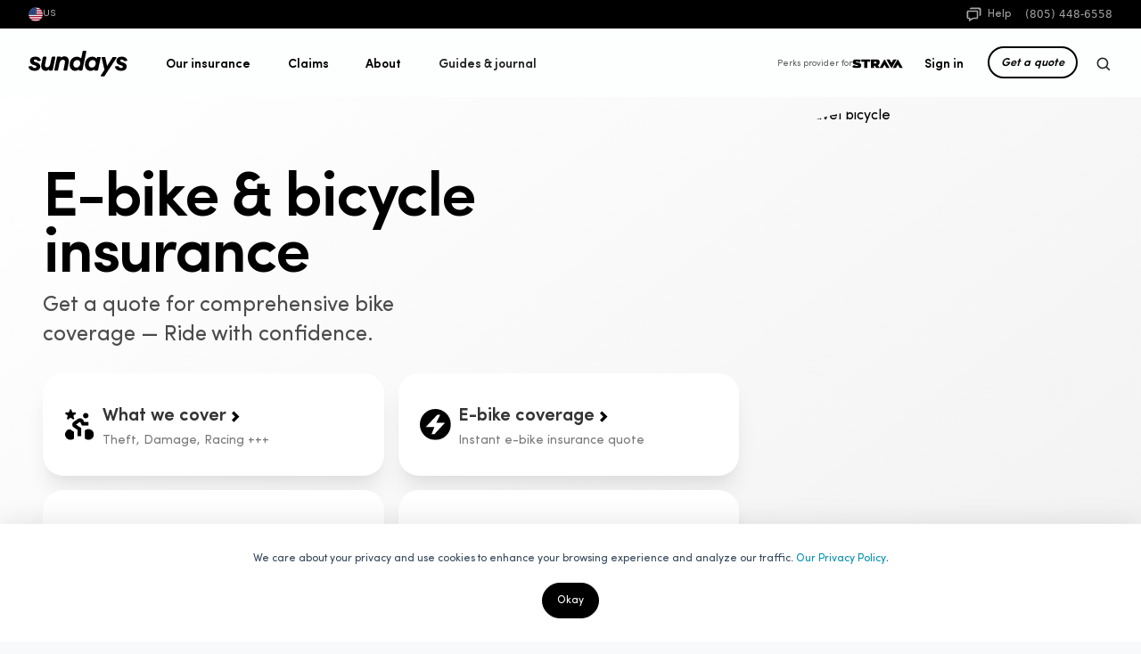

--- FILE ---
content_type: text/html
request_url: https://sundaysinsurance.com/
body_size: 42429
content:
<!DOCTYPE html><!-- Last Published: Wed Jan 14 2026 05:03:38 GMT+0000 (Coordinated Universal Time) --><html data-wf-domain="sundaysinsurance.com" data-wf-page="653fc2c74b25921b625bac03" data-wf-site="649c4b4a4e0de07a2668b3d6" lang="en"><head><meta charset="utf-8"/><title>Get a bike insurance quote — Sundays E-bike and Bicycle coverage</title><meta content="Comprehensive coverage designed by cyclists for cyclists. Protect your bicycle or e-bike against theft, accidental damage, and more from $8mo." name="description"/><meta content="Get a bike insurance quote — Sundays E-bike and Bicycle coverage" property="og:title"/><meta content="Comprehensive coverage designed by cyclists for cyclists. Protect your bicycle or e-bike against theft, accidental damage, and more from $8mo." property="og:description"/><meta content="https://cdn.prod.website-files.com/649c4b4a4e0de07a2668b3d6/64c9072fed68683520d05207_%20opengraph%20bicycle%20insurance_3.webp" property="og:image"/><meta content="Get a bike insurance quote — Sundays E-bike and Bicycle coverage" property="twitter:title"/><meta content="Comprehensive coverage designed by cyclists for cyclists. Protect your bicycle or e-bike against theft, accidental damage, and more from $8mo." property="twitter:description"/><meta content="https://cdn.prod.website-files.com/649c4b4a4e0de07a2668b3d6/64c9072fed68683520d05207_%20opengraph%20bicycle%20insurance_3.webp" property="twitter:image"/><meta property="og:type" content="website"/><meta content="summary_large_image" name="twitter:card"/><meta content="width=device-width, initial-scale=1" name="viewport"/><meta content="os3Q66AgP-lBaXzldGkP9kN5yMMMlTE54OuD04g8nNc" name="google-site-verification"/><link href="https://cdn.prod.website-files.com/649c4b4a4e0de07a2668b3d6/css/sundays-us.webflow.shared.d81c619d9.min.css" rel="stylesheet" type="text/css" integrity="sha384-2BxhnZWackWFv+E9kr505loUrPq9A4QzysMvqScco4VlOb2NYBVbd5182fcTjKxg" crossorigin="anonymous"/><script type="text/javascript">!function(o,c){var n=c.documentElement,t=" w-mod-";n.className+=t+"js",("ontouchstart"in o||o.DocumentTouch&&c instanceof DocumentTouch)&&(n.className+=t+"touch")}(window,document);</script><link href="https://cdn.prod.website-files.com/649c4b4a4e0de07a2668b3d6/649ddc7e8d312bb505d23e16_S_favicon.png" rel="shortcut icon" type="image/x-icon"/><link href="https://cdn.prod.website-files.com/649c4b4a4e0de07a2668b3d6/66cebaca9aab3c478641cc29_bicycle-icon.png" rel="apple-touch-icon"/><link href="https://sundaysinsurance.com" rel="canonical"/><script type="application/ld+json">
{
  "@context": "https://schema.org",
  "@type": "InsuranceAgency",
  "name": "Sundays Insurance",
  "url": "https://sundaysinsurance.com",
  "logo": "https://cdn.prod.website-files.com/649c4b4a4e0de07a2668b3d6/66cebd084c8c19aedfbf5ebd_sundays-s-icon-512.png",
  "image": "https://cdn.prod.website-files.com/649c4b4a4e0de07a2668b3d6/649de7afd73cf472f6d45ead_sundays_circle.svg",
  "telephone": "(805) 448-6558",
  "description": "Comprehensive bicycle and e-bike insurance coverage designed by cyclists for cyclists. Protect your bike against theft, accidental damage, racing incidents, and more.",
  "address": {
    "@type": "PostalAddress",
    "streetAddress": "1000 N West St #1200",
    "addressLocality": "Wilmington",
    "addressRegion": "DE",
    "postalCode": "19801",
    "addressCountry": "US"
  },
  "sameAs": [
    "https://www.youtube.com/@sundaysUSA",
    "https://www.linkedin.com/company/sundays-insurance/",
    "https://twitter.com/sundayinsurance",
    "https://www.instagram.com/sundaysinsurance_usa/",
    "https://www.facebook.com/SundaysInsuranceUSA/"
  ],
  "areaServed": {
    "@type": "Country",
    "name": "United States"
  },
  "contactPoint": {
    "@type": "ContactPoint",
    "telephone": "(805) 448-6558",
    "contactType": "Customer Service",
    "areaServed": "US",
    "availableLanguage": "English"
  },
  "hasOfferCatalog": {
    "@type": "OfferCatalog",
    "name": "Bicycle and E-bike Insurance Coverage",
    "itemListElement": [
      {
        "@type": "Offer",
        "itemOffered": {
          "@type": "Service",
          "name": "E-bike and Bicycle Insurance",
          "description": "Comprehensive coverage for bicycles and e-bikes including theft, accidental damage, and custom parts."
        }
      },
      {
        "@type": "Offer",
        "itemOffered": {
          "@type": "Service",
          "name": "Racing and Event Coverage",
          "description": "Optional coverage for damage caused during races, events, triathlons, and sportives."
        }
      },
      {
        "@type": "Offer",
        "itemOffered": {
          "@type": "Service",
          "name": "Worldwide Coverage",
          "description": "Optional worldwide coverage for up to 90 days while traveling abroad."
        }
      }
    ]
  },
  "mainEntity": {
    "@type": "FAQPage",
    "mainEntity": [
      {
        "@type": "Question",
        "name": "What types of e-bikes do you cover?",
        "acceptedAnswer": {
          "@type": "Answer",
          "text": "Our e-bike insurance policy is specifically designed for electric pedal-assist bicycles that meet all applicable state and federal regulations. To qualify, your e-bike must feature a frame with two wheels, include functional pedals, and be compliant with local laws."
        }
      },
      {
        "@type": "Question",
        "name": "Why should I use Sundays Insurance if my bicycle is covered under my homeowners or renters insurance?",
        "acceptedAnswer": {
          "@type": "Answer",
          "text": "Homeowners & renters insurance often have limitations on value and rarely cover specific cycling situations. Sundays Insurance allows you to handpick coverage for racing, worldwide travel, and accessories."
        }
      },
      {
        "@type": "Question",
        "name": "Will my bicycle still be covered if I use it to race?",
        "acceptedAnswer": {
          "@type": "Answer",
          "text": "Absolutely! You simply need to add optional racing coverage to your bicycle insurance policy."
        }
      },
      {
        "@type": "Question",
        "name": "Can family members ride my bicycle and still be covered?",
        "acceptedAnswer": {
          "@type": "Answer",
          "text": "Yes, coverage includes your spouse, children over 18, or a partner you've lived with for two years or more, provided they are listed as additional policyholders."
        }
      }
    ]
  }
}
</script><script>
  // Check if the current domain is the staging domain
  if (window.location.hostname === 'webflow.sundaysinsurance.com') {
    // Create the meta noindex tag
    var meta = document.createElement('meta');
    meta.name = 'robots';
    meta.content = 'noindex, nofollow';
    // Append it to the head of the document
    document.head.appendChild(meta);
  }
</script>

<script>
    !function(t,e){var o,n,p,r;e.__SV||(window.posthog=e,e._i=[],e.init=function(i,s,a){function g(t,e){var o=e.split(".");2==o.length&&(t=t[o[0]],e=o[1]),t[e]=function(){t.push([e].concat(Array.prototype.slice.call(arguments,0)))}}(p=t.createElement("script")).type="text/javascript",p.crossOrigin="anonymous",p.async=!0,p.src=s.api_host.replace(".i.posthog.com","-assets.i.posthog.com")+"/static/array.js",(r=t.getElementsByTagName("script")[0]).parentNode.insertBefore(p,r);var u=e;for(void 0!==a?u=e[a]=[]:a="posthog",u.people=u.people||[],u.toString=function(t){var e="posthog";return"posthog"!==a&&(e+="."+a),t||(e+=" (stub)"),e},u.people.toString=function(){return u.toString(1)+".people (stub)"},o="init Ie Ts Ms Ee Es Rs capture Ge calculateEventProperties Os register register_once register_for_session unregister unregister_for_session js getFeatureFlag getFeatureFlagPayload isFeatureEnabled reloadFeatureFlags updateEarlyAccessFeatureEnrollment getEarlyAccessFeatures on onFeatureFlags onSurveysLoaded onSessionId getSurveys getActiveMatchingSurveys renderSurvey canRenderSurvey canRenderSurveyAsync identify setPersonProperties group resetGroups setPersonPropertiesForFlags resetPersonPropertiesForFlags setGroupPropertiesForFlags resetGroupPropertiesForFlags reset get_distinct_id getGroups get_session_id get_session_replay_url alias set_config startSessionRecording stopSessionRecording sessionRecordingStarted captureException loadToolbar get_property getSessionProperty Ds Fs createPersonProfile Ls Ps opt_in_capturing opt_out_capturing has_opted_in_capturing has_opted_out_capturing clear_opt_in_out_capturing Cs debug I As getPageViewId captureTraceFeedback captureTraceMetric".split(" "),n=0;n<o.length;n++)g(u,o[n]);e._i.push([i,s,a])},e.__SV=1)}(document,window.posthog||[]);
    posthog.init('phc_8uH8tHn4wRKGqe1tMoo8ofBAuwwtXv7spWGKfPoSnKz', {
        api_host: 'https://us.i.posthog.com',
        defaults: '2025-05-24',
        person_profiles: 'identified_only', // or 'always' to create profiles for anonymous users as well
    })
</script>

<!-- Google Tag Manager -->
<script>(function(w,d,s,l,i){w[l]=w[l]||[];w[l].push({'gtm.start':
new Date().getTime(),event:'gtm.js'});var f=d.getElementsByTagName(s)[0],
j=d.createElement(s),dl=l!='dataLayer'?'&l='+l:'';j.async=true;j.src=
'https://www.googletagmanager.com/gtm.js?id='+i+dl;f.parentNode.insertBefore(j,f);
})(window,document,'script','dataLayer','GTM-TVDQZSS');</script>
<!-- End Google Tag Manager -->


<!-- swop out url
<script type="text/javascript">
  var hostname = window.location.hostname;
  var newUrl;

  switch (hostname) {

    case "webflow.sundaysinsurance.com":
      newUrl = "https://sundaysinsurance.com";
      break;

    case "sundays-us.webflow.io":
      newUrl = "https://dev.sundaysinsurance.com";
      break;
    default:

      // If the hostname doesn't match any of the above, do nothing
      newUrl = null;

  }

  if (newUrl) {
    window.location.href = newUrl + window.location.pathname + window.location.search + window.location.hash;
  }
</script>
-->




<!-- no index ref query -->
<script>
document.addEventListener("DOMContentLoaded", function() {
  const urlParams = new URLSearchParams(window.location.search);
  if (urlParams.has('ref')) {
    const metaTag = document.createElement('meta');
    metaTag.name = "robots";
    metaTag.content = "noindex, follow";
    document.head.appendChild(metaTag);
  }
});
</script>



<script type="application/ld+json">
{
  "@context": "https://schema.org",
  "@graph": [
    {
      "@type": "InsuranceAgency",
      "@id": "https://sundaysinsurance.com/#organization",
      "name": "Sundays Insurance",
      "url": "https://sundaysinsurance.com",
      "logo": {
        "@type": "ImageObject",
        "url": "https://cdn.prod.website-files.com/649c4b4a4e0de07a2668b3d6/66cebd084c8c19aedfbf5ebd_sundays-s-icon-512.png"
      },
      "image": "https://cdn.prod.website-files.com/649c4b4a4e0de07a2668b3d6/66cebd084c8c19aedfbf5ebd_sundays-s-icon-512.png",
      "telephone": "(805) 448-6558",
      "address": {
        "@type": "PostalAddress",
        "streetAddress": "1000 N West St #1200",
        "addressLocality": "Wilmington",
        "addressRegion": "DE",
        "postalCode": "19801",
        "addressCountry": "US"
      },
      "sameAs": [
        "https://www.youtube.com/@sundaysUSA",
        "https://www.linkedin.com/company/sundays-insurance/",
        "https://twitter.com/sundayinsurance",
        "https://www.instagram.com/sundaysinsurance_usa/",
        "https://www.facebook.com/SundaysInsuranceUSA/"
      ]
    },
    {
      "@type": "WebSite",
      "@id": "https://sundaysinsurance.com/#website",
      "url": "https://sundaysinsurance.com",
      "name": "Sundays Insurance",
      "publisher": {
        "@id": "https://sundaysinsurance.com/#organization"
      },
      "potentialAction": {
        "@type": "SearchAction",
        "target": "https://sundaysinsurance.com/search?query={search_term_string}",
        "query-input": "required name=search_term_string"
      }
    }
  ]
}
</script>


<style>
  #hs-eu-cookie-confirmation {
    padding-top: 0px !important;
    border-top: none !important;
    box-shadow: 0 -1px 30px #0000001a !important;
}
 #hs-eu-close-button {
    display: none !important;
}
div#hs-eu-cookie-confirmation {
    position: fixed!important;
    bottom: 0!important;
    top: auto!important;
    font-family: Sofia Pro, Helvetica Neue,Helvetica,Arial,sans-serif!important;
    font-weight: 600!important;
}

div#hs-eu-cookie-confirmation div#hs-eu-cookie-confirmation-inner a#hs-eu-confirmation-button {
    background-color: #000!important;
    border-radius: 20px!important;
    border: 1px solid #000!important;
}

#hs-en-cookie-confirmation-buttons-area{
    justify-content: center!important;
    margin-right: 0px;
    }

div#hs-eu-cookie-confirmation div#hs-eu-cookie-confirmation-inner div#hs-en-cookie-confirmation-buttons-area {
    margin-right: 0px!important;
    align-items: center;
    font-weight: 600;
}


#hs-eu-decline-button {
    border-radius: 20px!important;
    margin: 6px!important;
    border: 1px solid #000!important;
    color: #000!important;
}

#hs-eu-policy-wording {
    color: black;
    text-align: center;
}

#hs-eu-cookie-confirmation-inner p {
    text-align: center!important;
    font-family: 'Sofia pro',sans-serif!important;
    font-weight: 600!important;
}

</style>

<!-- Open Graph Metadata -->
<meta property="og:title" content="Get a bike insurance quote — Sundays E-bike and Bicycle coverage" />
<meta property="og:description" content="Comprehensive coverage designed by cyclists for cyclists. Protect your bicycle or e-bike against theft, accidental damage, and more from $8mo." />
<meta property="og:image" content="https://assets-global.website-files.com/649c4b4a4e0de07a2668b3d6/64c9072fed68683520d05207_%20opengraph%20bicycle%20insurance_3.webp" />
<meta property="og:image:alt" content="Gravel bike on a salt flat" />
<meta property="og:type" content="website" />
<meta property="og:url" content="https://sundaysinsurance.com/" />
<meta property="og:locale" content="en_US" />
<meta property="og:site_name" content="Sundays Insurance" />
<!-- Twitter Metadata -->
<meta name="twitter:card" content="summary_large_image" />
<meta name="twitter:title" content="Get a bike insurance quote — Sundays E-bike and Bicycle coverage" />
<meta name="twitter:description" content="Comprehensive coverage designed by cyclists for cyclists. Protect your bicycle or e-bike against theft, accidental damage, and more from $8mo." />
<meta name="twitter:image" content="https://assets-global.website-files.com/649c4b4a4e0de07a2668b3d6/64c9072fed68683520d05207_%20opengraph%20bicycle%20insurance_3.webp" />
<meta name="twitter:site" content="@sundayinsurance" />
<meta name="twitter:creator" content="@sundayinsurance" />

<link rel="alternate" hreflang="x-default" href="https://sundaysinsurance.com"/>
<link rel="alternate" hreflang="en-au" href="https://sundaysinsurance.com.au"/>
<link rel="alternate" hreflang="en-ca" href="https://sundaysinsurance.ca"/>
<link rel="alternate" hreflang="en-nz" href="https://sundaysinsurance.co.nz"/>
<link rel="alternate" hreflang="en-gb" href="https://sundaysinsurance.co.uk"/>
<link rel="alternate" hreflang="en-us" href="https://sundaysinsurance.com"/>
<!-- Schema.org JSON-LD for structured data -->




<style>
#mobile-slider::-webkit-scrollbar-track
{
	-webkit-box-shadow: inset 0 0 6px rgba(0,0,0,0.3);
	border-radius: 10px;
	background-color: #F5F5F5;
}

#mobile-slider::-webkit-scrollbar
{
	width: 2px;
  height: 2px;
	background-color: #F5F5F5;
}

#mobile-slider::-webkit-scrollbar-thumb
{
	border-radius: 10px;
	-webkit-box-shadow: inset 0 0 6px rgba(0,0,0,.2);
	background-color: #999;
}

#hubspot-messages-iframe-container {
  display: none;
}
</style>
<meta name="google-site-verification" content="BgfwUOlvdNOoIKaeu-BtjFWY8DUBHwb94BZeBwvSnzE" />

</head><body><div class="mida-scroll"><div id="progressBar" class="progress-bar"></div><div class="global-styles w-embed w-script"><script>
// Function to update the progress bar
function updateProgressBar() {
    var scrollTop = document.documentElement.scrollTop || document.body.scrollTop;
    var scrollHeight = document.documentElement.scrollHeight - document.documentElement.clientHeight;
    var scrollPercentage = (scrollTop / scrollHeight) * 100;
    document.getElementById('progressBar').style.width = scrollPercentage + '%';
}

// Update progress bar on scroll
window.addEventListener('scroll', updateProgressBar);

// Update progress bar on page load
window.addEventListener('load', updateProgressBar);
</script></div></div><div class="global-styles w-embed"><style>

/* Focus state style for keyboard navigation for the focusable elements */
*[tabindex]:focus-visible,
  input[type="file"]:focus-visible {
   outline: 0.125rem solid #4d65ff;
   outline-offset: 0.125rem;
}

/* Get rid of top margin on first element in any rich text element */
.w-richtext > :not(div):first-child, .w-richtext > div:first-child > :first-child {
  margin-top: 0 !important;
}

/* Get rid of bottom margin on last element in any rich text element */
.w-richtext>:last-child, .w-richtext ol li:last-child, .w-richtext ul li:last-child {
	margin-bottom: 0 !important;
}

/* Prevent all click and hover interaction with an element */
.pointer-events-off {
	pointer-events: none;
}

/* Enables all click and hover interaction with an element */
.pointer-events-on {
  pointer-events: auto;
}

/* Create a class of .div-square which maintains a 1:1 dimension of a div */
.div-square::after {
	content: "";
	display: block;
	padding-bottom: 100%;
}

/* Make sure containers never lose their center alignment */
.container-medium,.container-small, .container-large {
	margin-right: auto !important;
  margin-left: auto !important;
}

/* 
Make the following elements inherit typography styles from the parent and not have hardcoded values. 
Important: You will not be able to style for example "All Links" in Designer with this CSS applied.
Uncomment this CSS to use it in the project. Leave this message for future hand-off.
*/
/*
a,
.w-input,
.w-select,
.w-tab-link,
.w-nav-link,
.w-dropdown-btn,
.w-dropdown-toggle,
.w-dropdown-link {
  color: inherit;
  text-decoration: inherit;
  font-size: inherit;
}
*/

/* Apply "..." after 3 lines of text */
.text-style-3lines {
	display: -webkit-box;
	overflow: hidden;
	-webkit-line-clamp: 3;
	-webkit-box-orient: vertical;
}

/* Apply "..." after 2 lines of text */
.text-style-2lines {
	display: -webkit-box;
	overflow: hidden;
	-webkit-line-clamp: 2;
	-webkit-box-orient: vertical;
}

/* Adds inline flex display */
.display-inlineflex {
  display: inline-flex;
}

/* These classes are never overwritten */
.hide {
  display: none !important;
}

@media screen and (max-width: 991px) {
    .hide, .hide-tablet {
        display: none !important;
    }
}
  @media screen and (max-width: 767px) {
    .hide-mobile-landscape{
      display: none !important;
    }
}
  @media screen and (max-width: 479px) {
    .hide-mobile{
      display: none !important;
    }
}
 
.margin-0 {
  margin: 0rem !important;
}
  
.padding-0 {
  padding: 0rem !important;
}

.spacing-clean {
padding: 0rem !important;
margin: 0rem !important;
}

.margin-top {
  margin-right: 0rem !important;
  margin-bottom: 0rem !important;
  margin-left: 0rem !important;
}

.padding-top {
  padding-right: 0rem !important;
  padding-bottom: 0rem !important;
  padding-left: 0rem !important;
}
  
.margin-right {
  margin-top: 0rem !important;
  margin-bottom: 0rem !important;
  margin-left: 0rem !important;
}

.padding-right {
  padding-top: 0rem !important;
  padding-bottom: 0rem !important;
  padding-left: 0rem !important;
}

.margin-bottom {
  margin-top: 0rem !important;
  margin-right: 0rem !important;
  margin-left: 0rem !important;
}

.padding-bottom {
  padding-top: 0rem !important;
  padding-right: 0rem !important;
  padding-left: 0rem !important;
}

.margin-left {
  margin-top: 0rem !important;
  margin-right: 0rem !important;
  margin-bottom: 0rem !important;
}
  
.padding-left {
  padding-top: 0rem !important;
  padding-right: 0rem !important;
  padding-bottom: 0rem !important;
}
  
.margin-horizontal {
  margin-top: 0rem !important;
  margin-bottom: 0rem !important;
}

.padding-horizontal {
  padding-top: 0rem !important;
  padding-bottom: 0rem !important;
}

.margin-vertical {
  margin-right: 0rem !important;
  margin-left: 0rem !important;
}
  
.padding-vertical {
  padding-right: 0rem !important;
  padding-left: 0rem !important;
}

/* Apply "..." at 100% width */
.truncate-width { 
		width: 100%; 
    white-space: nowrap; 
    overflow: hidden; 
    text-overflow: ellipsis; 
}
/* Removes native scrollbar */
.no-scrollbar {
    -ms-overflow-style: none;
    overflow: -moz-scrollbars-none; 
}

.no-scrollbar::-webkit-scrollbar {
    display: none;
}

</style></div><div class="mega-menu-wrapper shadow-medium"><div class="banner-help"><div class="padding-global max-width-full"><div class="container-large text-align-right"><div class="align-horisontal relative"><div data-w-id="28049cc4-49c1-22d7-cbbf-bd88c31e8409" class="cursor-pointer"><div class="align-horisontal"><img src="https://cdn.prod.website-files.com/649c4b4a4e0de07a2668b3d6/64e1eba43df2a4e609b77625_USAFLAG.avif" loading="eager" width="16" height="16" alt="USA flag" class="flag"/><div class="text-size-mini opacity-65">US</div></div></div><div class="absolute-right"><div class="opacity-65"><div class="align-horisontal"><div class="openbot"><div class="text-color-white help"><div class="icon-embed-small w-embed"><svg xmlns="http://www.w3.org/2000/svg" xmlns:xlink="http://www.w3.org/1999/xlink" aria-hidden="true" role="img" class="iconify iconify--bx" color="white" width="100%" height="100%" preserveAspectRatio="xMidYMid meet" viewBox="0 0 24 24"><path fill="currentColor" d="M5 18v3.766l1.515-.909L11.277 18H16c1.103 0 2-.897 2-2V8c0-1.103-.897-2-2-2H4c-1.103 0-2 .897-2 2v8c0 1.103.897 2 2 2h1zM4 8h12v8h-5.277L7 18.234V16H4V8z"></path><path fill="currentColor" d="M20 2H8c-1.103 0-2 .897-2 2h12c1.103 0 2 .897 2 2v8c1.103 0 2-.897 2-2V4c0-1.103-.897-2-2-2z"></path></svg></div><div class="text-size-tiny spaceleft">Help</div><div class="script w-embed w-script"><script>
    window.onload = function () {
        document.addEventListener('DOMContentLoaded', () => {
            let btn = document.getElementById('assistance');
            btn.addEventListener('click', () => {
                // handle the click event
                console.log('clicked');
            });
        });
    };
</script></div></div></div><a href="tel:(805)448-6558" class="text-color-white w-inline-block"><div class="text-size-tiny font-system-ui">(805) 448-6558</div></a></div></div></div></div></div></div><div class="contact-modal1_component"><div class="contact-modal1_content-wrapper-full"><div class="background-color-white padding-xsmall border-radius-default relative"><div class="spacer-small"></div><div class="spacer-small"></div><a title="Visit Sundays Australia - Bicycle and E-bike Insurance" aria-label="Sundays Bike and E-bike Insurance Australia" href="https://sundaysinsurance.com.au/" class="country currentcountry w-inline-block"><img loading="lazy" width="24" src="https://cdn.prod.website-files.com/649c4b4a4e0de07a2668b3d6/64e1eba43df2a4e609b77623_AUSFLAG.webp" alt="Australia Flag - Sundays Bicycle Insurance" class="image-8"/><div>Sundays Australia</div></a><a title="Visit Sundays Canada - Bicycle and E-bike Insurance" aria-label="Sundays Bike and E-bike Insurance Australia" href="https://sundaysinsurance.ca" class="country currentcountry w-inline-block"><img loading="lazy" width="24" src="https://cdn.prod.website-files.com/649c4b4a4e0de07a2668b3d6/67c1c3ae7761e336795c5982_Canada_flag_icon.png" alt="Australia Flag - Sundays Bicycle Insurance" class="image-8"/><div>Sundays Canada</div></a><a title="Visit Sundays United States - Bicycle and E-bike Insurance" aria-label="Sundays United States" href="/" aria-current="page" class="country currentcountry w-inline-block w--current"><img loading="lazy" width="24" src="https://cdn.prod.website-files.com/649c4b4a4e0de07a2668b3d6/64e1eba43df2a4e609b77625_USAFLAG.avif" alt="United States Flag - Sundays Bicycle Insurance" class="image-8"/><div>Sundays United States</div></a><a Title="Visit Sundays United Kingdom - Bicycle and E-bike Insurance" aria-label="Sundays United Kingdom" href="https://sundaysinsurance.co.uk/" class="country currentcountry w-inline-block"><img loading="lazy" width="24" src="https://cdn.prod.website-files.com/649c4b4a4e0de07a2668b3d6/64e1eba43df2a4e609b77621_UKFLAG.avif" alt="United Kingdom Flag - Sundays Bicycle Insurance" class="image-8"/><div>Sundays United Kingdom</div></a><div class="spacer-small"></div><div data-w-id="d07ff6c9-0f20-f869-e148-10ea2792c21c" class="contact-modal1_close-button cursor-pointer"><img src="https://cdn.prod.website-files.com/649c4b4a4e0de07a2668b3d6/64b67d217445c8249ce029a2_Dismiss.svg" loading="lazy" alt=""/></div></div></div><div class="contact-modal1_background-overlay"></div></div></div><div data-animation="default" class="navbar10_component stickymainbanner w-nav" data-easing2="ease" fs-scrolldisable-element="smart-nav" data-easing="ease" data-collapse="medium" data-w-id="eba0a32b-54bb-11ce-5239-3c5decfe6787" role="banner" data-duration="400"><div class="navbar10_container"><a href="/" title="Bicycle and E-bike Insurance" aria-current="page" class="navbar6_logo-link w-nav-brand w--current"><div class="navbar6_logo w-embed"><svg width="111" height="29" viewBox="0 0 111 29" fill="none" xmlns="http://www.w3.org/2000/svg">
<g clip-path="url(#clip0_1612_242)">
<path fill-rule="evenodd" clip-rule="evenodd" d="M7.7184 9.83664C8.41426 9.83664 9.30269 10.0907 9.63351 10.8633C9.77382 11.192 10.1169 11.3916 10.4787 11.3916H12.9314C13.5292 11.3916 13.9751 10.8253 13.8022 10.2608C13.1105 8.00552 10.6839 6.57422 7.93484 6.57422C3.85388 6.57422 1.62768 8.40348 1.62768 11.3304C1.62768 13.5257 2.95725 15.0197 5.05959 15.7211L7.28556 16.4529C8.39848 16.8187 8.89308 17.3677 8.89308 18.0383C8.89308 18.7395 8.15124 19.2885 6.97656 19.2885C5.88257 19.2885 4.72306 18.8558 4.38453 17.8991C4.2587 17.5434 3.91644 17.3066 3.53439 17.3066H0.904879C0.320635 17.3066 -0.110456 17.8457 0.0250697 18.4061C0.621219 20.8759 3.24372 22.49 6.79096 22.49C10.6863 22.49 13.1906 20.691 13.1906 17.6726C13.1906 15.3247 11.6447 13.9221 9.17138 13.0989L7.31662 12.4892C6.60548 12.2452 5.95623 11.8184 5.95623 11.0562C5.95623 10.2938 6.66734 9.83664 7.7184 9.83664Z" fill="black"/>
<path fill-rule="evenodd" clip-rule="evenodd" d="M23.8316 22.178H25.8939C26.5734 22.178 27.1608 21.691 27.3017 21.01L30.1175 7.41398C30.2073 6.9813 29.8849 6.57422 29.4532 6.57422H27.0483C26.5039 6.57422 26.0338 6.96387 25.9206 7.50871L24.4684 14.5009C23.8894 17.2473 22.5783 18.5892 20.6576 18.5892C19.0115 18.5892 18.1579 17.3408 18.5848 15.2499L20.1204 7.71445C20.2404 7.12635 19.8016 6.57422 19.215 6.57422H17.2981C16.6442 6.57422 16.0795 7.04294 15.9443 7.69761L14.3777 15.2813C13.6459 18.8388 15.4445 22.49 19.0726 22.49C20.9323 22.49 22.3344 21.7097 23.2185 20.5551L23.0796 21.2282C22.9784 21.7174 23.3431 22.178 23.8316 22.178Z" fill="black"/>
<path fill-rule="evenodd" clip-rule="evenodd" d="M54.6861 10.4039C56.7917 10.4039 57.9814 11.7808 57.9814 13.9838C57.9814 16.768 56.0901 18.8488 53.6183 18.8488C51.5127 18.8488 50.3227 17.4717 50.3227 15.2688C50.3227 12.5151 52.2146 10.4039 54.6861 10.4039ZM52.1231 22.4898C54.0921 22.4898 55.4563 21.782 56.2384 21.0787C56.3064 21.0174 56.4108 21.0787 56.3919 21.168C56.2834 21.675 56.6689 22.1533 57.1861 22.1533H59.7333C60.1174 22.1533 60.449 21.8833 60.5281 21.5066L64.8087 0.982554C64.9153 0.476087 64.5299 0 64.0139 0H61.4956C61.1107 0 60.7788 0.27091 60.7005 0.648799L59.2882 7.61334C59.1766 8.15202 58.5318 8.36484 58.1154 8.00646C57.2584 7.26789 55.9014 6.60975 54.1676 6.60975C49.5601 6.60975 46.1426 10.4345 46.1426 15.6973C46.1426 19.5524 48.5834 22.4898 52.1231 22.4898Z" fill="black"/>
<path fill-rule="evenodd" clip-rule="evenodd" d="M72.048 10.4074C74.2003 10.4074 75.4162 11.7569 75.4162 13.9645C75.4162 16.7552 73.483 18.8714 70.9564 18.8714C68.8043 18.8714 67.5879 17.4912 67.5879 15.2831C67.5879 12.4926 69.522 10.4074 72.048 10.4074ZM69.4279 22.49C71.3966 22.49 72.7734 21.8356 73.5808 21.1519C73.6694 21.0768 73.8036 21.1515 73.7801 21.264C73.6749 21.7702 74.0681 22.2445 74.5936 22.2445H77.1764C77.5687 22.2445 77.9072 21.9747 77.9887 21.5973L80.9426 7.89707C81.0522 7.38934 80.6581 6.91149 80.1306 6.91149H77.561C77.166 6.91149 76.8259 7.18509 76.7473 7.56556L76.5066 8.73189C76.4854 8.83598 76.3486 8.86053 76.2875 8.77288C75.6132 7.81094 73.9195 6.57422 71.5177 6.57422C66.8083 6.57422 63.3154 10.4379 63.3154 15.682C63.3154 19.5459 65.8102 22.49 69.4279 22.49Z" fill="black"/>
<path fill-rule="evenodd" clip-rule="evenodd" d="M85.1971 21.3679L81.1618 27.4459C80.801 27.9901 81.1928 28.7158 81.8476 28.7158H84.5681C84.8449 28.7158 85.1033 28.5768 85.2551 28.3462L98.5343 8.18538C98.8926 7.64093 98.5008 6.91797 97.8465 6.91797H95.0053C94.7233 6.91797 94.4612 7.06181 94.3103 7.29895L88.1302 17.033L86.1663 7.57095C86.0874 7.19065 85.7513 6.91797 85.3615 6.91797H82.8661C82.3375 6.91797 81.946 7.4082 82.0656 7.92127L85.1971 21.3679Z" fill="black"/>
<path fill-rule="evenodd" clip-rule="evenodd" d="M110.78 10.3612C110.133 8.04834 107.683 6.57422 104.902 6.57422C100.835 6.57422 98.6159 8.40371 98.6159 11.3306C98.6159 13.5261 99.941 15.02 102.037 15.7214L104.255 16.453C105.365 16.819 105.858 17.3678 105.858 18.0385C105.858 18.7397 105.118 19.2885 103.947 19.2885C102.838 19.2885 101.661 18.8406 101.347 17.8484C101.243 17.5194 100.919 17.3067 100.57 17.3067H97.7944C97.2816 17.3067 96.8841 17.7687 96.987 18.2656C97.5142 20.8145 100.16 22.49 103.762 22.49C107.645 22.49 110.141 20.691 110.141 17.6726C110.141 15.3251 108.601 13.9224 106.135 13.0992L104.286 12.4892C103.578 12.2453 102.93 11.8187 102.93 11.0562C102.93 10.294 103.639 9.83664 104.687 9.83664C105.38 9.83664 106.266 10.0907 106.596 10.8636C106.729 11.1759 107.022 11.3916 107.364 11.3916H109.988C110.531 11.3916 110.925 10.8791 110.78 10.3612Z" fill="black"/>
<path fill-rule="evenodd" clip-rule="evenodd" d="M45.049 13.4354L43.3636 21.5999C43.2993 21.9162 43.0266 22.1424 42.7111 22.1424H39.9025C39.4774 22.1424 39.1611 21.7419 39.2488 21.3171L40.8149 13.747C41.3028 11.4387 40.4197 10.0653 38.6213 10.0653C36.6723 10.0653 35.2098 11.4064 34.6003 14.3714L33.0985 21.601C33.0331 21.9162 32.7604 22.1424 32.446 22.1424H29.636C29.2115 22.1424 28.8949 21.7419 28.9838 21.3171L31.93 7.08057C31.9954 6.76432 32.267 6.53811 32.5823 6.53811H35.7281C35.9794 6.53811 36.1664 6.77588 36.1145 7.02754C36.0436 7.36915 36.4208 7.62542 36.6981 7.42109C37.6782 6.69858 38.9706 6.22656 40.389 6.22656C40.691 6.22656 40.9795 6.25189 41.2543 6.29703C43.6564 6.68244 45.0051 8.68374 45.2044 11.0844C45.2675 11.8415 45.2167 12.6378 45.049 13.4354Z" fill="black"/>
</g>
<defs>
<clipPath id="clip0_1612_242">
<rect width="111" height="28.969" fill="white"/>
</clipPath>
</defs>
</svg></div></a><nav role="navigation" class="navbar10_menu w-nav-menu"><div class="navbar10_menu-left"><div data-hover="true" data-delay="300" data-w-id="eba0a32b-54bb-11ce-5239-3c5decfe678d" class="navbar10_menu-dropdown w-dropdown"><div class="navbar10_dropdown-toggle w-dropdown-toggle"><a data-w-id="168797f5-a462-7240-29fb-282bf1f7625b" href="/bicycle-insurance" class="navlink hoverlink _1st w-inline-block"><div class="text-block-19">Our insurance</div><div class="underline nav"></div></a></div><nav class="navbar10_dropdown-list w-dropdown-list"><div class="hide-tablet"><div class="padding-large padding-mobile shadow-xxlarge max-width-full background-color-white text-align-left"><div class="display-single-columns-centre"><div id="w-node-_6366de0d-788e-0c8a-79f1-bf868ed98fb9-8ed98fb7" class="w-layout-layout cycling-insurance wf-layout-layout"><div id="w-node-_6366de0d-788e-0c8a-79f1-bf868ed98fba-8ed98fb7" class="w-layout-cell cell-5"><div class="spacer-tiny"></div><p class="text-size-small text-weight-semibold text-align-left hide-mobile-portrait">Fixed premiums, personalized policies, professional and knowledgeable service — bike insurance built by cyclists.</p></div><div id="w-node-_6366de0d-788e-0c8a-79f1-bf868ed98fc2-8ed98fb7" class="w-layout-cell"><div class="footer6_link-list"><div class="text-size-mini text-color-grey hide-mobile-portrait">Our insurance</div><div class="spacer-tiny"></div><a href="/bicycle-insurance" class="padding-section-miniscule text-size-large text-weight-semibold link-hover">E-bike and bicycle insurance</a><a href="https://quote.sundaysinsurance.com/ql" class="padding-section-miniscule text-size-large text-weight-semibold link-hover">Get coverage</a><a href="/faq" class="padding-section-miniscule text-size-large text-weight-semibold link-hover">FAQ</a><div class="spacer-tiny"></div><div class="spacer-tiny"></div><div class="spacer-tiny"></div><div class="menulinklist"><a href="/how-we-compare">How we compare</a><a href="/vs-homeowners-and-renters">vs Homeowners insurance</a><a href="/reviews">Bicycle insurance reviews</a><a href="/bicycle-insurance/available-states">Availability per state</a></div><div class="spacer-tiny"></div><div class="spacer-tiny"></div><div class="spacer-tiny"></div></div><div class="spacer-small hide-mobile-portrait"></div></div><div id="w-node-_6366de0d-788e-0c8a-79f1-bf868ed98fdf-8ed98fb7" class="w-layout-cell hide-mobile-portrait"><div class="footer6_link-list"><div class="text-size-mini text-color-grey">Strava Perks</div><div class="spacer-tiny"></div><div class="menulinklist"><a href="/strava">Get Strava Perks</a></div><div class="spacer-tiny"></div><div class="spacer-tiny"></div><div class="text-size-mini text-color-grey">Consider your ride</div><div class="spacer-tiny"></div><div class="menulinklist"><a href="/electric-bike-insurance">E-bike</a><a href="/road-bike">Road bike</a><a href="/mountain-bike">Mountain bike</a><a href="/gravel-bike">Gravel bike</a><a href="/commuter">Commuter bike</a><a href="/cargo-bike">Cargo bike</a></div></div></div><div id="w-node-_6366de0d-788e-0c8a-79f1-bf868ed98fef-8ed98fb7" class="w-layout-cell imagecell"><a data-w-id="6366de0d-788e-0c8a-79f1-bf868ed98ff0" href="https://quote.sundaysinsurance.com/ql" class="menucard text-align-left hide-mobile-portrait w-inline-block"><div class="z-index-1 text-size-large text-color-black text-weight-semibold">Ride with confidence</div><div class="align-horisontal padding-section-tiny z-index-1 link-hover"><p class="paragraph">Get a quote</p><div class="icon-embed-xxsmall arrow w-embed"><svg xmlns="http://www.w3.org/2000/svg" xmlns:xlink="http://www.w3.org/1999/xlink" aria-hidden="true" role="img" class="iconify iconify--ph" width="100%" height="100%" preserveAspectRatio="xMidYMid meet" viewBox="0 0 256 256"><path fill="currentColor" d="m224.49 136.49l-72 72a12 12 0 0 1-17-17L187 140H40a12 12 0 0 1 0-24h147l-51.49-51.52a12 12 0 0 1 17-17l72 72a12 12 0 0 1-.02 17.01Z"></path></svg></div></div><img src="https://cdn.prod.website-files.com/649c4b4a4e0de07a2668b3d6/65bad9dca7e1c7c4c3bbad48_santa_monica_menu.avif" loading="lazy" alt="A group of people riding bikes down a street in santa monica" class="position-absolute-100 opacity-30 color-desaturate"/></a></div></div></div></div></div></nav></div><div class="hide-desktop"><div class="padding-large padding-mobile shadow-xxlarge max-width-full background-color-white text-align-left"><div class="display-single-columns-centre"><div id="w-node-_6366de0d-788e-0c8a-79f1-bf868ed98fb9-8ed98fb7" class="w-layout-layout cycling-insurance wf-layout-layout"><div id="w-node-_6366de0d-788e-0c8a-79f1-bf868ed98fba-8ed98fb7" class="w-layout-cell cell-5"><div class="spacer-tiny"></div><p class="text-size-small text-weight-semibold text-align-left hide-mobile-portrait">Fixed premiums, personalized policies, professional and knowledgeable service — bike insurance built by cyclists.</p></div><div id="w-node-_6366de0d-788e-0c8a-79f1-bf868ed98fc2-8ed98fb7" class="w-layout-cell"><div class="footer6_link-list"><div class="text-size-mini text-color-grey hide-mobile-portrait">Our insurance</div><div class="spacer-tiny"></div><a href="/bicycle-insurance" class="padding-section-miniscule text-size-large text-weight-semibold link-hover">E-bike and bicycle insurance</a><a href="https://quote.sundaysinsurance.com/ql" class="padding-section-miniscule text-size-large text-weight-semibold link-hover">Get coverage</a><a href="/faq" class="padding-section-miniscule text-size-large text-weight-semibold link-hover">FAQ</a><div class="spacer-tiny"></div><div class="spacer-tiny"></div><div class="spacer-tiny"></div><div class="menulinklist"><a href="/how-we-compare">How we compare</a><a href="/vs-homeowners-and-renters">vs Homeowners insurance</a><a href="/reviews">Bicycle insurance reviews</a><a href="/bicycle-insurance/available-states">Availability per state</a></div><div class="spacer-tiny"></div><div class="spacer-tiny"></div><div class="spacer-tiny"></div></div><div class="spacer-small hide-mobile-portrait"></div></div><div id="w-node-_6366de0d-788e-0c8a-79f1-bf868ed98fdf-8ed98fb7" class="w-layout-cell hide-mobile-portrait"><div class="footer6_link-list"><div class="text-size-mini text-color-grey">Strava Perks</div><div class="spacer-tiny"></div><div class="menulinklist"><a href="/strava">Get Strava Perks</a></div><div class="spacer-tiny"></div><div class="spacer-tiny"></div><div class="text-size-mini text-color-grey">Consider your ride</div><div class="spacer-tiny"></div><div class="menulinklist"><a href="/electric-bike-insurance">E-bike</a><a href="/road-bike">Road bike</a><a href="/mountain-bike">Mountain bike</a><a href="/gravel-bike">Gravel bike</a><a href="/commuter">Commuter bike</a><a href="/cargo-bike">Cargo bike</a></div></div></div><div id="w-node-_6366de0d-788e-0c8a-79f1-bf868ed98fef-8ed98fb7" class="w-layout-cell imagecell"><a data-w-id="6366de0d-788e-0c8a-79f1-bf868ed98ff0" href="https://quote.sundaysinsurance.com/ql" class="menucard text-align-left hide-mobile-portrait w-inline-block"><div class="z-index-1 text-size-large text-color-black text-weight-semibold">Ride with confidence</div><div class="align-horisontal padding-section-tiny z-index-1 link-hover"><p class="paragraph">Get a quote</p><div class="icon-embed-xxsmall arrow w-embed"><svg xmlns="http://www.w3.org/2000/svg" xmlns:xlink="http://www.w3.org/1999/xlink" aria-hidden="true" role="img" class="iconify iconify--ph" width="100%" height="100%" preserveAspectRatio="xMidYMid meet" viewBox="0 0 256 256"><path fill="currentColor" d="m224.49 136.49l-72 72a12 12 0 0 1-17-17L187 140H40a12 12 0 0 1 0-24h147l-51.49-51.52a12 12 0 0 1 17-17l72 72a12 12 0 0 1-.02 17.01Z"></path></svg></div></div><img src="https://cdn.prod.website-files.com/649c4b4a4e0de07a2668b3d6/65bad9dca7e1c7c4c3bbad48_santa_monica_menu.avif" loading="lazy" alt="A group of people riding bikes down a street in santa monica" class="position-absolute-100 opacity-30 color-desaturate"/></a></div></div></div></div></div><div data-hover="true" data-delay="300" data-w-id="eba0a32b-54bb-11ce-5239-3c5decfe6793" class="navbar10_menu-dropdown w-dropdown"><div class="navbar10_dropdown-toggle w-dropdown-toggle"><a data-w-id="0e15274e-6775-7ac1-8c12-63e067a712b1" href="/claims" class="navlink hoverlink w-inline-block"><div>Claims</div><div class="underline nav"></div></a></div><nav class="navbar10_dropdown-list w-dropdown-list"><div class="hide-tablet"><div class="padding-large padding-mobile shadow-xxlarge max-width-full background-color-white text-align-left"><div class="display-single-columns-centre"><div id="w-node-_2ec2e856-08a7-a23c-91ef-8ff18c24b01d-8c24b01b" class="w-layout-layout cycling-insurance wf-layout-layout"><div id="w-node-_2ec2e856-08a7-a23c-91ef-8ff18c24b01e-8c24b01b" class="w-layout-cell cell-5"><div class="spacer-tiny"></div><p class="text-size-small text-weight-semibold text-align-left hide-mobile-portrait">If you have been involved in an accident or your bike has been stolen, we&#x27;re here to help you every step of the way.</p></div><div id="w-node-_2ec2e856-08a7-a23c-91ef-8ff18c24b026-8c24b01b" class="w-layout-cell"><div class="footer6_link-list"><div class="text-size-mini text-color-grey">Get started</div><div class="spacer-tiny"></div><a href="/claims" class="padding-section-miniscule text-size-large text-weight-semibold link-hover">Claims overview</a><a href="https://quote.sundaysinsurance.com/claims" class="padding-section-miniscule text-size-large text-weight-semibold link-hover">Start your claim</a><a href="https://strava-claim.sundaysinsurance.com/" class="padding-section-miniscule text-size-large text-weight-semibold link-hover">Start Strava claim</a><div class="spacer-tiny"></div><div class="spacer-tiny"></div><div class="spacer-tiny"></div><div class="spacer-tiny"></div><div class="spacer-tiny"></div><div class="spacer-tiny"></div></div></div><div id="w-node-_2ec2e856-08a7-a23c-91ef-8ff18c24b037-8c24b01b" class="w-layout-cell"><div class="footer6_link-list"><div class="footer6_link-list"><div class="text-size-mini text-color-grey">Resources</div><div class="spacer-tiny"></div><div class="spacer-tiny"></div><div class="menulinklist"><a href="/journal/how-to-claim-with-sundays-insurance" target="_blank">How to claim</a></div><div class="spacer-tiny"></div><div class="spacer-tiny"></div><div class="spacer-tiny"></div><div class="text-size-mini text-color-grey">Download</div><div class="spacer-tiny"></div></div></div><div class="menulinklist"><a href="https://cdn.sundaysinsurance.com/us/docs/Sample_PolicyForm.pdf" target="_blank">Sample Policy</a><a href="/approved-locks">Approved Locks</a></div></div><div id="w-node-_2ec2e856-08a7-a23c-91ef-8ff18c24b044-8c24b01b" class="w-layout-cell imagecell"><a href="/journal/how-to-claim-with-sundays-insurance" class="menucard text-align-left hide-mobile-portrait w-inline-block"><h6 class="absolute-top text-color-black">From the Journal</h6><div class="z-index-1 text-size-large text-color-black text-weight-semibold">How to claim</div><div class="align-horisontal padding-section-tiny z-index-2 link-hover"><p class="paragraph">Claims guide</p><div class="icon-embed-xxsmall arrow w-embed"><svg xmlns="http://www.w3.org/2000/svg" xmlns:xlink="http://www.w3.org/1999/xlink" aria-hidden="true" role="img" class="iconify iconify--ph" width="100%" height="100%" preserveAspectRatio="xMidYMid meet" viewBox="0 0 256 256"><path fill="currentColor" d="m224.49 136.49l-72 72a12 12 0 0 1-17-17L187 140H40a12 12 0 0 1 0-24h147l-51.49-51.52a12 12 0 0 1 17-17l72 72a12 12 0 0 1-.02 17.01Z"></path></svg></div></div><img src="https://cdn.prod.website-files.com/649c4b4a4e0de07a2668b3d6/65badabf22010299d78378eb_menu%20bicycle%20tent.webp" loading="lazy" alt="A bicycle parked next to a tent in a field" class="position-absolute-100 opacity-30 color-desaturate"/></a></div></div></div></div></div></nav></div><div class="hide-desktop"><div class="padding-large padding-mobile shadow-xxlarge max-width-full background-color-white text-align-left"><div class="display-single-columns-centre"><div id="w-node-_2ec2e856-08a7-a23c-91ef-8ff18c24b01d-8c24b01b" class="w-layout-layout cycling-insurance wf-layout-layout"><div id="w-node-_2ec2e856-08a7-a23c-91ef-8ff18c24b01e-8c24b01b" class="w-layout-cell cell-5"><div class="spacer-tiny"></div><p class="text-size-small text-weight-semibold text-align-left hide-mobile-portrait">If you have been involved in an accident or your bike has been stolen, we&#x27;re here to help you every step of the way.</p></div><div id="w-node-_2ec2e856-08a7-a23c-91ef-8ff18c24b026-8c24b01b" class="w-layout-cell"><div class="footer6_link-list"><div class="text-size-mini text-color-grey">Get started</div><div class="spacer-tiny"></div><a href="/claims" class="padding-section-miniscule text-size-large text-weight-semibold link-hover">Claims overview</a><a href="https://quote.sundaysinsurance.com/claims" class="padding-section-miniscule text-size-large text-weight-semibold link-hover">Start your claim</a><a href="https://strava-claim.sundaysinsurance.com/" class="padding-section-miniscule text-size-large text-weight-semibold link-hover">Start Strava claim</a><div class="spacer-tiny"></div><div class="spacer-tiny"></div><div class="spacer-tiny"></div><div class="spacer-tiny"></div><div class="spacer-tiny"></div><div class="spacer-tiny"></div></div></div><div id="w-node-_2ec2e856-08a7-a23c-91ef-8ff18c24b037-8c24b01b" class="w-layout-cell"><div class="footer6_link-list"><div class="footer6_link-list"><div class="text-size-mini text-color-grey">Resources</div><div class="spacer-tiny"></div><div class="spacer-tiny"></div><div class="menulinklist"><a href="/journal/how-to-claim-with-sundays-insurance" target="_blank">How to claim</a></div><div class="spacer-tiny"></div><div class="spacer-tiny"></div><div class="spacer-tiny"></div><div class="text-size-mini text-color-grey">Download</div><div class="spacer-tiny"></div></div></div><div class="menulinklist"><a href="https://cdn.sundaysinsurance.com/us/docs/Sample_PolicyForm.pdf" target="_blank">Sample Policy</a><a href="/approved-locks">Approved Locks</a></div></div><div id="w-node-_2ec2e856-08a7-a23c-91ef-8ff18c24b044-8c24b01b" class="w-layout-cell imagecell"><a href="/journal/how-to-claim-with-sundays-insurance" class="menucard text-align-left hide-mobile-portrait w-inline-block"><h6 class="absolute-top text-color-black">From the Journal</h6><div class="z-index-1 text-size-large text-color-black text-weight-semibold">How to claim</div><div class="align-horisontal padding-section-tiny z-index-2 link-hover"><p class="paragraph">Claims guide</p><div class="icon-embed-xxsmall arrow w-embed"><svg xmlns="http://www.w3.org/2000/svg" xmlns:xlink="http://www.w3.org/1999/xlink" aria-hidden="true" role="img" class="iconify iconify--ph" width="100%" height="100%" preserveAspectRatio="xMidYMid meet" viewBox="0 0 256 256"><path fill="currentColor" d="m224.49 136.49l-72 72a12 12 0 0 1-17-17L187 140H40a12 12 0 0 1 0-24h147l-51.49-51.52a12 12 0 0 1 17-17l72 72a12 12 0 0 1-.02 17.01Z"></path></svg></div></div><img src="https://cdn.prod.website-files.com/649c4b4a4e0de07a2668b3d6/65badabf22010299d78378eb_menu%20bicycle%20tent.webp" loading="lazy" alt="A bicycle parked next to a tent in a field" class="position-absolute-100 opacity-30 color-desaturate"/></a></div></div></div></div></div><div data-hover="true" data-delay="300" data-w-id="eba0a32b-54bb-11ce-5239-3c5decfe6799" class="navbar10_menu-dropdown w-dropdown"><div class="navbar10_dropdown-toggle w-dropdown-toggle"><a data-w-id="b32cf82b-8a69-16bf-0c39-f0487f965555" href="/about" class="navlink hoverlink w-inline-block"><div>About</div><div class="underline nav"></div></a></div><nav class="navbar10_dropdown-list w-dropdown-list"><div class="hide-tablet"><div class="padding-large padding-mobile shadow-xxlarge max-width-full background-color-white text-align-left"><div class="display-single-columns-centre"><div id="w-node-c88a0448-7f3d-5b43-855b-1406eef4b0e5-eef4b0e3" class="w-layout-layout cycling-insurance wf-layout-layout"><div id="w-node-c88a0448-7f3d-5b43-855b-1406eef4b0e6-eef4b0e3" class="w-layout-cell cell-5"><div class="spacer-tiny"><div class="spacer-tiny"></div></div><div class="spacer-tiny"></div><p class="text-size-small text-weight-semibold text-align-left text-color-black hide-mobile-portrait">Whether you&#x27;re exploring our comprehensive cycling insurance offerings or pondering a career with Sundays Insurance, all the information you need to dive in is right here.</p></div><div id="w-node-c88a0448-7f3d-5b43-855b-1406eef4b0ee-eef4b0e3" class="w-layout-cell"><div class="footer6_link-list"><div class="text-size-mini text-color-grey hide-mobile-portrait">About Sundays</div><div class="spacer-tiny"></div><a href="/about" class="padding-section-miniscule text-size-large text-weight-semibold link-hover">Who we are</a><div class="spacer-tiny"></div><div class="spacer-tiny"></div><div class="menulinklist"><a href="https://www.instagram.com/sundaysinsurance_usa/" target="_blank">Sundays on Instagram</a><a href="/contact-us">Contact us</a></div><div class="spacer-tiny"></div><div class="spacer-tiny"></div><div class="spacer-tiny"></div><div class="spacer-tiny"></div></div></div><div id="w-node-c88a0448-7f3d-5b43-855b-1406eef4b103-eef4b0e3" class="w-layout-cell"><div class="footer6_link-list"><div class="footer6_link-list"><div class="text-size-mini text-color-grey">Partners</div><div class="spacer-tiny"></div><div class="spacer-tiny"></div><div class="menulinklist"><a href="https://www.sundays.insure/partners" target="_blank">Join as partner store</a><a href="/friends-of-sundays">Sundays ambassadors</a></div><div class="spacer-tiny"></div><div class="spacer-tiny"></div><div class="spacer-tiny"></div></div><div class="text-size-mini text-color-grey">Careers</div><div class="spacer-tiny"></div><div class="menulinklist"><a href="/careers">Working with Sundays</a></div></div></div><div id="w-node-c88a0448-7f3d-5b43-855b-1406eef4b11a-eef4b0e3" class="w-layout-cell imagecell"><a href="/about" class="menucard text-align-left hide-mobile-portrait w-inline-block"><div class="z-index-1 text-size-large text-color-black text-weight-semibold">By Cyclists, for Cyclists</div><div class="align-horisontal padding-section-tiny z-index-2 link-hover"><p class="paragraph">About Sundays</p><div class="icon-embed-xxsmall icon-next-to-text w-embed"><svg xmlns="http://www.w3.org/2000/svg" xmlns:xlink="http://www.w3.org/1999/xlink" aria-hidden="true" role="img" class="iconify iconify--ph" width="100%" height="100%" preserveAspectRatio="xMidYMid meet" viewBox="0 0 256 256"><path fill="currentColor" d="m224.49 136.49l-72 72a12 12 0 0 1-17-17L187 140H40a12 12 0 0 1 0-24h147l-51.49-51.52a12 12 0 0 1 17-17l72 72a12 12 0 0 1-.02 17.01Z"></path></svg></div></div><img src="https://cdn.prod.website-files.com/649c4b4a4e0de07a2668b3d6/65badabf6cb202e3b9a8849a_menu%20team.webp" loading="lazy" alt="A group of people standing next to each other" class="position-absolute-100 opacity-30 color-desaturate"/></a></div></div></div></div></div></nav></div><div class="hide-desktop"><div class="padding-large padding-mobile shadow-xxlarge max-width-full background-color-white text-align-left"><div class="display-single-columns-centre"><div id="w-node-c88a0448-7f3d-5b43-855b-1406eef4b0e5-eef4b0e3" class="w-layout-layout cycling-insurance wf-layout-layout"><div id="w-node-c88a0448-7f3d-5b43-855b-1406eef4b0e6-eef4b0e3" class="w-layout-cell cell-5"><div class="spacer-tiny"><div class="spacer-tiny"></div></div><div class="spacer-tiny"></div><p class="text-size-small text-weight-semibold text-align-left text-color-black hide-mobile-portrait">Whether you&#x27;re exploring our comprehensive cycling insurance offerings or pondering a career with Sundays Insurance, all the information you need to dive in is right here.</p></div><div id="w-node-c88a0448-7f3d-5b43-855b-1406eef4b0ee-eef4b0e3" class="w-layout-cell"><div class="footer6_link-list"><div class="text-size-mini text-color-grey hide-mobile-portrait">About Sundays</div><div class="spacer-tiny"></div><a href="/about" class="padding-section-miniscule text-size-large text-weight-semibold link-hover">Who we are</a><div class="spacer-tiny"></div><div class="spacer-tiny"></div><div class="menulinklist"><a href="https://www.instagram.com/sundaysinsurance_usa/" target="_blank">Sundays on Instagram</a><a href="/contact-us">Contact us</a></div><div class="spacer-tiny"></div><div class="spacer-tiny"></div><div class="spacer-tiny"></div><div class="spacer-tiny"></div></div></div><div id="w-node-c88a0448-7f3d-5b43-855b-1406eef4b103-eef4b0e3" class="w-layout-cell"><div class="footer6_link-list"><div class="footer6_link-list"><div class="text-size-mini text-color-grey">Partners</div><div class="spacer-tiny"></div><div class="spacer-tiny"></div><div class="menulinklist"><a href="https://www.sundays.insure/partners" target="_blank">Join as partner store</a><a href="/friends-of-sundays">Sundays ambassadors</a></div><div class="spacer-tiny"></div><div class="spacer-tiny"></div><div class="spacer-tiny"></div></div><div class="text-size-mini text-color-grey">Careers</div><div class="spacer-tiny"></div><div class="menulinklist"><a href="/careers">Working with Sundays</a></div></div></div><div id="w-node-c88a0448-7f3d-5b43-855b-1406eef4b11a-eef4b0e3" class="w-layout-cell imagecell"><a href="/about" class="menucard text-align-left hide-mobile-portrait w-inline-block"><div class="z-index-1 text-size-large text-color-black text-weight-semibold">By Cyclists, for Cyclists</div><div class="align-horisontal padding-section-tiny z-index-2 link-hover"><p class="paragraph">About Sundays</p><div class="icon-embed-xxsmall icon-next-to-text w-embed"><svg xmlns="http://www.w3.org/2000/svg" xmlns:xlink="http://www.w3.org/1999/xlink" aria-hidden="true" role="img" class="iconify iconify--ph" width="100%" height="100%" preserveAspectRatio="xMidYMid meet" viewBox="0 0 256 256"><path fill="currentColor" d="m224.49 136.49l-72 72a12 12 0 0 1-17-17L187 140H40a12 12 0 0 1 0-24h147l-51.49-51.52a12 12 0 0 1 17-17l72 72a12 12 0 0 1-.02 17.01Z"></path></svg></div></div><img src="https://cdn.prod.website-files.com/649c4b4a4e0de07a2668b3d6/65badabf6cb202e3b9a8849a_menu%20team.webp" loading="lazy" alt="A group of people standing next to each other" class="position-absolute-100 opacity-30 color-desaturate"/></a></div></div></div></div></div><div data-hover="true" data-delay="300" data-w-id="eba0a32b-54bb-11ce-5239-3c5decfe679f" class="navbar10_menu-dropdown w-dropdown"><div class="navbar10_dropdown-toggle w-dropdown-toggle"><div data-w-id="c2137f05-6bde-94dc-05e8-ff4a9125a1e1" class="navlink"><div>Guides &amp; journal</div><div class="underline nav"></div></div></div><nav class="navbar10_dropdown-list w-dropdown-list"><div class="hide-tablet"><div class="padding-large padding-mobile shadow-xxlarge max-width-full background-color-white text-align-left"><div class="display-single-columns-centre"><div id="w-node-_2cd77566-4c1e-a3e5-ab00-19c886add623-86add621" class="w-layout-layout cycling-insurance wf-layout-layout"><div id="w-node-_2cd77566-4c1e-a3e5-ab00-19c886add624-86add621" class="w-layout-cell cell-5"><div class="spacer-tiny"></div><p class="text-size-small text-weight-semibold text-align-left">Explore Sundays Resources — from insurance insights and cycling tips to comprehensive guides and inspiring stories.</p></div><div id="w-node-_2cd77566-4c1e-a3e5-ab00-19c886add62c-86add621" class="w-layout-cell"><div class="footer6_link-list"><div class="text-size-mini text-color-grey">Guide</div><div class="spacer-tiny"></div><div class="spacer-tiny"></div><a href="/guides/e-bike" class="padding-section-miniscule text-size-large text-weight-semibold link-hover">E-bike Guides</a><a href="/guides/bike-locks" class="padding-section-miniscule text-size-large text-weight-semibold link-hover">Bike Lock Guides</a><div class="spacer-tiny"></div><div class="spacer-tiny"></div><div class="text-size-mini text-color-grey">Journal</div><div class="spacer-tiny"></div><div class="spacer-tiny"></div><a href="/journal" class="padding-section-miniscule text-size-large text-weight-semibold link-hover">Visit Journal</a><div class="spacer-tiny"></div><div class="spacer-tiny"></div><div class="text-size-mini text-color-grey">Journal Categories</div><div class="spacer-tiny"></div><div class="spacer-tiny"></div><div class="w-dyn-list"><div role="list" class="w-dyn-items"><div role="listitem" class="collection-item w-dyn-item"><a href="/journal-category/e-bikes" class="padding-section-miniscule text-size-large text-weight-semibold link-hover">E-bikes</a></div><div role="listitem" class="collection-item w-dyn-item"><a href="/journal-category/guides-and-tips" class="padding-section-miniscule text-size-large text-weight-semibold link-hover">Guides and tips</a></div><div role="listitem" class="collection-item w-dyn-item"><a href="/journal-category/insurance-insider" class="padding-section-miniscule text-size-large text-weight-semibold link-hover">Insurance insider</a></div><div role="listitem" class="collection-item w-dyn-item"><a href="/journal-category/cycling-in-your-city" class="padding-section-miniscule text-size-large text-weight-semibold link-hover">Cycling in your city</a></div></div></div><div class="spacer-tiny"></div><div class="spacer-tiny"></div><div class="spacer-tiny"></div><div class="spacer-tiny"></div><div class="spacer-tiny"></div><div class="spacer-tiny"></div></div></div><div id="w-node-_2cd77566-4c1e-a3e5-ab00-19c886add643-86add621" class="w-layout-cell"><div class="footer6_link-list"><div class="text-size-mini text-color-grey">Featured guide articles</div><div class="spacer-tiny"></div><div class="spacer-tiny"></div><div class="w-dyn-list"><div role="list" class="menulinklist w-dyn-items"><div role="listitem" class="w-dyn-item"><a href="/guide/how-to-keep-your-bike-safe-at-home">How to keep your bike safe at home</a></div><div role="listitem" class="w-dyn-item"><a href="/guide/ultimate-guide-to-locking-your-bicycle">How to lock your bike - the ultimate guide</a></div><div role="listitem" class="w-dyn-item"><a href="/guide/uncuttable-discover-the-latest-bike-lock-technology">Uncuttable? Discover the latest bike lock technology</a></div><div role="listitem" class="w-dyn-item"><a href="/guide/do-you-need-insurance-for-an-e-bike">Do you need insurance for an e-bike?</a></div><div role="listitem" class="w-dyn-item"><a href="/guide/best-bike-for-commuting-e-bike-vs-regular-bike">Best bike for commuting? E-bike vs. regular bike</a></div></div></div><div class="spacer-tiny"></div><div class="spacer-tiny"></div><div class="spacer-tiny"></div><div class="spacer-tiny"></div></div><div class="footer6_link-list"><div class="text-size-mini text-color-grey">Featured Journal Entries</div><div class="spacer-tiny"></div><div class="spacer-tiny"></div><div class="w-dyn-list"><div role="list" class="menulinklist w-dyn-items"><div role="listitem" class="w-dyn-item"><a href="/journal/grand-theft-bicycle-the-top-5-states-bike-theft-stats-and-recovery-insights">Grand theft bicycle</a></div><div role="listitem" class="w-dyn-item"><a href="/journal/tahoe-traverse">Tahoe Traverse</a></div><div role="listitem" class="w-dyn-item"><a href="/journal/shop-days-1-trick-e-bikes">Shop Days #1 • Trick E-Bikes</a></div></div></div><div class="spacer-tiny"></div><div class="spacer-tiny"></div><div class="spacer-tiny"></div><div class="spacer-tiny"></div></div></div><div id="w-node-_2cd77566-4c1e-a3e5-ab00-19c886add655-86add621" class="w-layout-cell imagecell"><a href="/journal" class="menucard text-align-left hide-mobile-portrait w-inline-block"><div class="z-index-1 text-size-large text-color-black text-weight-semibold">The Sundays Journal</div><div class="align-horisontal padding-section-tiny z-index-2 link-hover"><p class="paragraph">Explore</p><div class="icon-embed-xxsmall arrow w-embed"><svg xmlns="http://www.w3.org/2000/svg" xmlns:xlink="http://www.w3.org/1999/xlink" aria-hidden="true" role="img" class="iconify iconify--ph" width="100%" height="100%" preserveAspectRatio="xMidYMid meet" viewBox="0 0 256 256"><path fill="currentColor" d="m224.49 136.49l-72 72a12 12 0 0 1-17-17L187 140H40a12 12 0 0 1 0-24h147l-51.49-51.52a12 12 0 0 1 17-17l72 72a12 12 0 0 1-.02 17.01Z"></path></svg></div></div><img src="https://cdn.prod.website-files.com/649c4b4a4e0de07a2668b3d6/65badabf3cc76841164a75f9_menu%20cycle%20lane.avif" loading="lazy" alt="A group of people riding bikes across a bridge" class="position-absolute-100 opacity-30 color-desaturate"/></a></div></div></div></div></div></nav></div><div class="hide-desktop"><div class="padding-large padding-mobile shadow-xxlarge max-width-full background-color-white text-align-left"><div class="display-single-columns-centre"><div id="w-node-_2cd77566-4c1e-a3e5-ab00-19c886add623-86add621" class="w-layout-layout cycling-insurance wf-layout-layout"><div id="w-node-_2cd77566-4c1e-a3e5-ab00-19c886add624-86add621" class="w-layout-cell cell-5"><div class="spacer-tiny"></div><p class="text-size-small text-weight-semibold text-align-left">Explore Sundays Resources — from insurance insights and cycling tips to comprehensive guides and inspiring stories.</p></div><div id="w-node-_2cd77566-4c1e-a3e5-ab00-19c886add62c-86add621" class="w-layout-cell"><div class="footer6_link-list"><div class="text-size-mini text-color-grey">Guide</div><div class="spacer-tiny"></div><div class="spacer-tiny"></div><a href="/guides/e-bike" class="padding-section-miniscule text-size-large text-weight-semibold link-hover">E-bike Guides</a><a href="/guides/bike-locks" class="padding-section-miniscule text-size-large text-weight-semibold link-hover">Bike Lock Guides</a><div class="spacer-tiny"></div><div class="spacer-tiny"></div><div class="text-size-mini text-color-grey">Journal</div><div class="spacer-tiny"></div><div class="spacer-tiny"></div><a href="/journal" class="padding-section-miniscule text-size-large text-weight-semibold link-hover">Visit Journal</a><div class="spacer-tiny"></div><div class="spacer-tiny"></div><div class="text-size-mini text-color-grey">Journal Categories</div><div class="spacer-tiny"></div><div class="spacer-tiny"></div><div class="w-dyn-list"><div role="list" class="w-dyn-items"><div role="listitem" class="collection-item w-dyn-item"><a href="/journal-category/e-bikes" class="padding-section-miniscule text-size-large text-weight-semibold link-hover">E-bikes</a></div><div role="listitem" class="collection-item w-dyn-item"><a href="/journal-category/guides-and-tips" class="padding-section-miniscule text-size-large text-weight-semibold link-hover">Guides and tips</a></div><div role="listitem" class="collection-item w-dyn-item"><a href="/journal-category/insurance-insider" class="padding-section-miniscule text-size-large text-weight-semibold link-hover">Insurance insider</a></div><div role="listitem" class="collection-item w-dyn-item"><a href="/journal-category/cycling-in-your-city" class="padding-section-miniscule text-size-large text-weight-semibold link-hover">Cycling in your city</a></div></div></div><div class="spacer-tiny"></div><div class="spacer-tiny"></div><div class="spacer-tiny"></div><div class="spacer-tiny"></div><div class="spacer-tiny"></div><div class="spacer-tiny"></div></div></div><div id="w-node-_2cd77566-4c1e-a3e5-ab00-19c886add643-86add621" class="w-layout-cell"><div class="footer6_link-list"><div class="text-size-mini text-color-grey">Featured guide articles</div><div class="spacer-tiny"></div><div class="spacer-tiny"></div><div class="w-dyn-list"><div role="list" class="menulinklist w-dyn-items"><div role="listitem" class="w-dyn-item"><a href="/guide/how-to-keep-your-bike-safe-at-home">How to keep your bike safe at home</a></div><div role="listitem" class="w-dyn-item"><a href="/guide/ultimate-guide-to-locking-your-bicycle">How to lock your bike - the ultimate guide</a></div><div role="listitem" class="w-dyn-item"><a href="/guide/uncuttable-discover-the-latest-bike-lock-technology">Uncuttable? Discover the latest bike lock technology</a></div><div role="listitem" class="w-dyn-item"><a href="/guide/do-you-need-insurance-for-an-e-bike">Do you need insurance for an e-bike?</a></div><div role="listitem" class="w-dyn-item"><a href="/guide/best-bike-for-commuting-e-bike-vs-regular-bike">Best bike for commuting? E-bike vs. regular bike</a></div></div></div><div class="spacer-tiny"></div><div class="spacer-tiny"></div><div class="spacer-tiny"></div><div class="spacer-tiny"></div></div><div class="footer6_link-list"><div class="text-size-mini text-color-grey">Featured Journal Entries</div><div class="spacer-tiny"></div><div class="spacer-tiny"></div><div class="w-dyn-list"><div role="list" class="menulinklist w-dyn-items"><div role="listitem" class="w-dyn-item"><a href="/journal/grand-theft-bicycle-the-top-5-states-bike-theft-stats-and-recovery-insights">Grand theft bicycle</a></div><div role="listitem" class="w-dyn-item"><a href="/journal/tahoe-traverse">Tahoe Traverse</a></div><div role="listitem" class="w-dyn-item"><a href="/journal/shop-days-1-trick-e-bikes">Shop Days #1 • Trick E-Bikes</a></div></div></div><div class="spacer-tiny"></div><div class="spacer-tiny"></div><div class="spacer-tiny"></div><div class="spacer-tiny"></div></div></div><div id="w-node-_2cd77566-4c1e-a3e5-ab00-19c886add655-86add621" class="w-layout-cell imagecell"><a href="/journal" class="menucard text-align-left hide-mobile-portrait w-inline-block"><div class="z-index-1 text-size-large text-color-black text-weight-semibold">The Sundays Journal</div><div class="align-horisontal padding-section-tiny z-index-2 link-hover"><p class="paragraph">Explore</p><div class="icon-embed-xxsmall arrow w-embed"><svg xmlns="http://www.w3.org/2000/svg" xmlns:xlink="http://www.w3.org/1999/xlink" aria-hidden="true" role="img" class="iconify iconify--ph" width="100%" height="100%" preserveAspectRatio="xMidYMid meet" viewBox="0 0 256 256"><path fill="currentColor" d="m224.49 136.49l-72 72a12 12 0 0 1-17-17L187 140H40a12 12 0 0 1 0-24h147l-51.49-51.52a12 12 0 0 1 17-17l72 72a12 12 0 0 1-.02 17.01Z"></path></svg></div></div><img src="https://cdn.prod.website-files.com/649c4b4a4e0de07a2668b3d6/65badabf3cc76841164a75f9_menu%20cycle%20lane.avif" loading="lazy" alt="A group of people riding bikes across a bridge" class="position-absolute-100 opacity-30 color-desaturate"/></a></div></div></div></div></div></div><div class="spacer-small hide-desktop"></div><div class="spacer-small hide-desktop"></div><div><a href="https://quote.sundaysinsurance.com/ql" class="button background-color-link mobile-fullwidth hide-desktop w-button">Get a quote</a></div><div class="navbar10_menu-right mobile-center"><div class="hide-tablet"><a href="/strava" class="align-horisontal strava w-inline-block"><div class="text-size-tiny stravatext">Perks provider for</div><img src="https://cdn.prod.website-files.com/649c4b4a4e0de07a2668b3d6/6554c37f0ab84513430fb04c_strava_black.svg" loading="eager" width="57" height="13" alt="Strava Logo"/></a></div><a href="https://quote.sundaysinsurance.com/sign-in" class="button-28 is-secondary is-small mobile-adapted text-weight-semibold hover w-button">Sign in</a><div class="spacer-small hide-desktop"></div></div><div class="get-a-quote-nav hide-desktop"></div><div class="footer10_bottom-wrapper padding-section-tiny text-size-small hide-desktop"><div class="w-layout-grid footer10_legal-list"><a href="/terms-and-conditions" class="footer10_legal-link">Terms of use</a><a href="/privacy-policy" class="footer10_legal-link">Privacy</a><a href="/fraud-statement" class="footer10_legal-link">Fraud statement</a><a href="/privacy-policy" class="footer10_legal-link hide">Privacy Policy</a><a href="/terms-and-conditions" class="footer10_legal-link hide">Terms of Use</a><a href="/fraud-statement" class="footer10_legal-link hide">Fraud Statement</a><a href="https://cdn.sundaysinsurance.com/us/docs/Sample_PolicyForm.pdf" target="_blank" class="footer10_legal-link">Sample policy</a><a href="https://cdn.sundaysinsurance.com/us/docs/Sundays%20Insurance%20Approved%20Lock%20List_May%202022.pdf?dt=1235" target="_blank" class="footer10_legal-link">Approved locks</a><a href="/sitemap" class="footer10_legal-link">Site Map</a></div><div class="spacer-small hide-desktop"></div><div class="countryselector"><div class="region"><div data-hover="true" data-delay="0" class="dropdown-3 w-dropdown"><div class="dropdown-toggle-3 border-radius-default top w-dropdown-toggle"><a href="#" class="country currentcountry w-inline-block"><img loading="lazy" width="24" src="https://cdn.prod.website-files.com/649c4b4a4e0de07a2668b3d6/64e1eba43df2a4e609b77625_USAFLAG.avif" alt="Country Flag" class="image-8"/><div class="_16 countrytext">United States</div></a><div class="icon-embed-small countrydrop w-embed"><svg xmlns="http://www.w3.org/2000/svg" xmlns:xlink="http://www.w3.org/1999/xlink" aria-hidden="true" role="img" class="iconify iconify--bx" width="100%" height="100%" preserveAspectRatio="xMidYMid meet" viewBox="0 0 24 24"><path d="M16.939 7.939L12 12.879l-4.939-4.94l-2.122 2.122L12 17.121l7.061-7.06z" fill="currentColor"></path></svg></div></div><nav class="dropdown-list-2 shadow-large w-dropdown-list"><a href="http://sundaysinsurance.com.au" class="country w-inline-block"><img loading="lazy" width="24" src="https://cdn.prod.website-files.com/649c4b4a4e0de07a2668b3d6/64e1eba43df2a4e609b77623_AUSFLAG.webp" alt="Country Flag" class="image-8"/><div class="_16">Australia</div></a><a href="http://sundaysinsurance.co.nz" class="country w-inline-block"><img loading="lazy" width="24" src="https://cdn.prod.website-files.com/649c4b4a4e0de07a2668b3d6/64e1eba43df2a4e609b7761e_NZ.png" alt="Country Flag" class="image-8"/><div class="_16">New Zealand</div></a><a href="http://sundaysinsurance.co.uk" class="country w-inline-block"><img loading="lazy" width="24" src="https://cdn.prod.website-files.com/649c4b4a4e0de07a2668b3d6/64e1eba43df2a4e609b77621_UKFLAG.avif" alt="Country Flag" class="image-8"/><div class="_16">United Kingdom</div></a></nav></div></div></div><div class="width-30"><div class="w-layout-grid footer10_social-list"><a aria-label="Visit our Facebook page" href="https://www.facebook.com/Sundays-Insurance-USA-106108035011865" target="_blank" class="footer10_social-link w-inline-block"><div class="social-icon w-embed"><svg width="100%" height="100%" viewBox="0 0 24 24" fill="none" xmlns="http://www.w3.org/2000/svg">
<path d="M16.5 6H13.5C12.9477 6 12.5 6.44772 12.5 7V10H16.5C16.6137 9.99748 16.7216 10.0504 16.7892 10.1419C16.8568 10.2334 16.8758 10.352 16.84 10.46L16.1 12.66C16.0318 12.8619 15.8431 12.9984 15.63 13H12.5V20.5C12.5 20.7761 12.2761 21 12 21H9.5C9.22386 21 9 20.7761 9 20.5V13H7.5C7.22386 13 7 12.7761 7 12.5V10.5C7 10.2239 7.22386 10 7.5 10H9V7C9 4.79086 10.7909 3 13 3H16.5C16.7761 3 17 3.22386 17 3.5V5.5C17 5.77614 16.7761 6 16.5 6Z" fill="CurrentColor"/>
</svg></div></a><a aria-label="Follow us on Instagram" href="https://www.instagram.com/sundaysinsurance_usa/" target="_blank" class="footer10_social-link w-inline-block"><div class="social-icon w-embed"><svg width="100%" height="100%" viewBox="0 0 24 24" fill="none" xmlns="http://www.w3.org/2000/svg">
<path fill-rule="evenodd" clip-rule="evenodd" d="M16 3H8C5.23858 3 3 5.23858 3 8V16C3 18.7614 5.23858 21 8 21H16C18.7614 21 21 18.7614 21 16V8C21 5.23858 18.7614 3 16 3ZM19.25 16C19.2445 17.7926 17.7926 19.2445 16 19.25H8C6.20735 19.2445 4.75549 17.7926 4.75 16V8C4.75549 6.20735 6.20735 4.75549 8 4.75H16C17.7926 4.75549 19.2445 6.20735 19.25 8V16ZM16.75 8.25C17.3023 8.25 17.75 7.80228 17.75 7.25C17.75 6.69772 17.3023 6.25 16.75 6.25C16.1977 6.25 15.75 6.69772 15.75 7.25C15.75 7.80228 16.1977 8.25 16.75 8.25ZM12 7.5C9.51472 7.5 7.5 9.51472 7.5 12C7.5 14.4853 9.51472 16.5 12 16.5C14.4853 16.5 16.5 14.4853 16.5 12C16.5027 10.8057 16.0294 9.65957 15.1849 8.81508C14.3404 7.97059 13.1943 7.49734 12 7.5ZM9.25 12C9.25 13.5188 10.4812 14.75 12 14.75C13.5188 14.75 14.75 13.5188 14.75 12C14.75 10.4812 13.5188 9.25 12 9.25C10.4812 9.25 9.25 10.4812 9.25 12Z" fill="CurrentColor"/>
</svg></div></a><a aria-label="Follow us on X" href="https://twitter.com/sundayinsurance" target="_blank" class="footer10_social-link w-inline-block"><div class="social-icon w-embed"><svg width="24" height="24" viewBox="0 0 24 24" fill="none" xmlns="http://www.w3.org/2000/svg">
<g clip-path="url(#clip0_3942_3450)">
<path d="M13.7142 10.6226L20.4162 3H18.8286L13.0068 9.61729L8.3604 3H3L10.0278 13.0075L3 21H4.5876L10.7316 14.0104L15.6396 21H21M5.1606 4.17142H7.5996L18.8274 19.8861H16.3878" fill="black"/>
</g>
<defs>
<clipPath id="clip0_3942_3450">
<rect width="24" height="24" fill="white"/>
</clipPath>
</defs>
</svg></div></a><a aria-label="Connect with us on LinkedIn" href="https://www.linkedin.com/company/sundays-insurance/" target="_blank" class="footer10_social-link w-inline-block"><div class="social-icon w-embed"><svg width="100%" height="100%" viewBox="0 0 24 24" fill="none" xmlns="http://www.w3.org/2000/svg">
<title>LinkedIn</title>
<path fill-rule="evenodd" clip-rule="evenodd" d="M5 3H19C20.1046 3 21 3.89543 21 5V19C21 20.1046 20.1046 21 19 21H5C3.89543 21 3 20.1046 3 19V5C3 3.89543 3.89543 3 5 3ZM8 18C8.27614 18 8.5 17.7761 8.5 17.5V10.5C8.5 10.2239 8.27614 10 8 10H6.5C6.22386 10 6 10.2239 6 10.5V17.5C6 17.7761 6.22386 18 6.5 18H8ZM7.25 9C6.42157 9 5.75 8.32843 5.75 7.5C5.75 6.67157 6.42157 6 7.25 6C8.07843 6 8.75 6.67157 8.75 7.5C8.75 8.32843 8.07843 9 7.25 9ZM17.5 18C17.7761 18 18 17.7761 18 17.5V12.9C18.0325 11.3108 16.8576 9.95452 15.28 9.76C14.177 9.65925 13.1083 10.1744 12.5 11.1V10.5C12.5 10.2239 12.2761 10 12 10H10.5C10.2239 10 10 10.2239 10 10.5V17.5C10 17.7761 10.2239 18 10.5 18H12C12.2761 18 12.5 17.7761 12.5 17.5V13.75C12.5 12.9216 13.1716 12.25 14 12.25C14.8284 12.25 15.5 12.9216 15.5 13.75V17.5C15.5 17.7761 15.7239 18 16 18H17.5Z" fill="CurrentColor"/>
</svg></div></a><a aria-label="Subscribe to our YouTube channel" href="https://www.youtube.com/@sundaysUSA" target="_blank" class="footer10_social-link w-inline-block"><div class="social-icon w-embed"><svg width="100%" height="100%" viewBox="0 0 24 24" fill="none" xmlns="http://www.w3.org/2000/svg">
<title>YouTube</title>
<path fill-rule="evenodd" clip-rule="evenodd" d="M18.5399 4.33992L19.9999 4.48992C21.7284 4.68529 23.0264 6.16064 22.9999 7.89992V16.0999C23.0264 17.8392 21.7284 19.3146 19.9999 19.5099L18.5999 19.6599C14.2315 20.1099 9.82835 20.1099 5.45991 19.6599L3.99991 19.5099C2.27143 19.3146 0.973464 17.8392 0.999909 16.0999V7.89992C0.973464 6.16064 2.27143 4.68529 3.99991 4.48992L5.39991 4.33992C9.76835 3.88995 14.1715 3.88995 18.5399 4.33992ZM11.1099 15.2199L14.9999 12.6199H15.0599C15.2695 12.4833 15.3959 12.2501 15.3959 11.9999C15.3959 11.7497 15.2695 11.5165 15.0599 11.3799L11.1699 8.77992C10.9402 8.62469 10.6437 8.60879 10.3987 8.73859C10.1538 8.86839 10.0004 9.12271 9.99991 9.39992V14.5999C10.0128 14.858 10.1576 15.0913 10.3832 15.2173C10.6088 15.3433 10.8834 15.3443 11.1099 15.2199Z" fill="currentColor"/>
</svg></div></a></div></div></div></nav><div class="div-block-34"><a href="https://quote.sundaysinsurance.com/ql" class="menu-button-hide w-button">Get a quote</a><div class="spacer-small"></div><div class="get-a-quote-nav"><a href="https://quote.sundaysinsurance.com" id="CTA-Getaquotenavbar" data-w-id="418a9e65-ebb2-fc0c-3387-47491ee04e2b" class="button is-tiny inverse w-button">Get a quote</a></div><div class="navbar10_menu-button w-nav-button"><div class="menu-icon"><div class="menu-icon_line-top-2"></div><div class="menu-icon_line-middle-2"><div class="menu-icon_line-middle-inner"></div></div><div class="menu-icon_line-bottom-2"></div></div></div><div data-hover="false" data-delay="300" class="navbar6_menu-dropdown hide-tablet w-dropdown"><div class="claim-toggle search w-dropdown-toggle"><div class="iconlinkmenu"><div class="icon-embed-small w-embed"><svg xmlns="http://www.w3.org/2000/svg" xmlns:xlink="http://www.w3.org/1999/xlink" aria-hidden="true" role="img" class="iconify iconify--bx" width="100%" height="100%" preserveAspectRatio="xMidYMid meet" viewBox="0 0 24 24"><path fill="currentColor" d="M10 18a7.952 7.952 0 0 0 4.897-1.688l4.396 4.396l1.414-1.414l-4.396-4.396A7.952 7.952 0 0 0 18 10c0-4.411-3.589-8-8-8s-8 3.589-8 8s3.589 8 8 8zm0-14c3.309 0 6 2.691 6 6s-2.691 6-6 6s-6-2.691-6-6s2.691-6 6-6z"></path></svg></div></div></div><nav class="navbar6_dropdown-list right w-dropdown-list"><div class="navbar6_container background-color-white border-radius-8"><div class="navbar6_dropdown-content"><div class="padding-large padding-mobile shadow-xxlarge max-width-full display-single-columns-centre"><div class="container-large"><form action="/search" class="align-horisontal w-form"><div class="icon-1x1-small w-embed"><svg xmlns="http://www.w3.org/2000/svg" xmlns:xlink="http://www.w3.org/1999/xlink" aria-hidden="true" role="img" class="iconify iconify--bx" width="100%" height="100%" preserveAspectRatio="xMidYMid meet" viewBox="0 0 24 24"><path fill="currentColor" d="M10 18a7.952 7.952 0 0 0 4.897-1.688l4.396 4.396l1.414-1.414l-4.396-4.396A7.952 7.952 0 0 0 18 10c0-4.411-3.589-8-8-8s-8 3.589-8 8s3.589 8 8 8zm0-14c3.309 0 6 2.691 6 6s-2.691 6-6 6s-6-2.691-6-6s2.691-6 6-6z"></path></svg></div><input class="search-input w-input" maxlength="256" name="query" placeholder="Search sundaysinsurance.com" type="search" id="search" required=""/></form><div id="w-node-_91f620e4-cb06-6021-ec35-11ead568250e-d5682508" class="w-layout-layout cycling-insurance wf-layout-layout"><div id="w-node-_91f620e4-cb06-6021-ec35-11ead568250f-d5682508" class="w-layout-cell cell-5"></div></div></div><div class="container-large"><div class="text-size-mini text-color-grey">Quick links</div><div class="spacer-tiny"></div><div class="spacer-tiny"></div><div class="align-horisontal"><div class="icon-embed-xxsmall w-embed"><svg xmlns="http://www.w3.org/2000/svg" xmlns:xlink="http://www.w3.org/1999/xlink" aria-hidden="true" role="img" class="iconify iconify--ph" width="100%" height="100%" preserveAspectRatio="xMidYMid meet" viewBox="0 0 256 256"><path fill="currentColor" d="m224.49 136.49l-72 72a12 12 0 0 1-17-17L187 140H40a12 12 0 0 1 0-24h147l-51.49-51.52a12 12 0 0 1 17-17l72 72a12 12 0 0 1-.02 17.01Z"></path></svg></div><a href="https://quote.sundaysinsurance.com" class="menulink text-weight-semibold">Get a Quote</a></div><div class="align-horisontal"><div class="icon-embed-xxsmall w-embed"><svg xmlns="http://www.w3.org/2000/svg" xmlns:xlink="http://www.w3.org/1999/xlink" aria-hidden="true" role="img" class="iconify iconify--ph" width="100%" height="100%" preserveAspectRatio="xMidYMid meet" viewBox="0 0 256 256"><path fill="currentColor" d="m224.49 136.49l-72 72a12 12 0 0 1-17-17L187 140H40a12 12 0 0 1 0-24h147l-51.49-51.52a12 12 0 0 1 17-17l72 72a12 12 0 0 1-.02 17.01Z"></path></svg></div><a href="/electric-bike-insurance" class="menulink text-weight-semibold">E-bike Insurance</a></div><div class="align-horisontal"><div class="icon-embed-xxsmall w-embed"><svg xmlns="http://www.w3.org/2000/svg" xmlns:xlink="http://www.w3.org/1999/xlink" aria-hidden="true" role="img" class="iconify iconify--ph" width="100%" height="100%" preserveAspectRatio="xMidYMid meet" viewBox="0 0 256 256"><path fill="currentColor" d="m224.49 136.49l-72 72a12 12 0 0 1-17-17L187 140H40a12 12 0 0 1 0-24h147l-51.49-51.52a12 12 0 0 1 17-17l72 72a12 12 0 0 1-.02 17.01Z"></path></svg></div><a href="/how-we-compare" class="menulink text-weight-semibold">How we compare</a></div><div class="align-horisontal"><div class="icon-embed-xxsmall w-embed"><svg xmlns="http://www.w3.org/2000/svg" xmlns:xlink="http://www.w3.org/1999/xlink" aria-hidden="true" role="img" class="iconify iconify--ph" width="100%" height="100%" preserveAspectRatio="xMidYMid meet" viewBox="0 0 256 256"><path fill="currentColor" d="m224.49 136.49l-72 72a12 12 0 0 1-17-17L187 140H40a12 12 0 0 1 0-24h147l-51.49-51.52a12 12 0 0 1 17-17l72 72a12 12 0 0 1-.02 17.01Z"></path></svg></div><a href="/vs-homeowners-and-renters" class="menulink text-weight-semibold">vs Homeowners insurance</a></div><div class="align-horisontal"><div class="icon-embed-xxsmall w-embed"><svg xmlns="http://www.w3.org/2000/svg" xmlns:xlink="http://www.w3.org/1999/xlink" aria-hidden="true" role="img" class="iconify iconify--ph" width="100%" height="100%" preserveAspectRatio="xMidYMid meet" viewBox="0 0 256 256"><path fill="currentColor" d="m224.49 136.49l-72 72a12 12 0 0 1-17-17L187 140H40a12 12 0 0 1 0-24h147l-51.49-51.52a12 12 0 0 1 17-17l72 72a12 12 0 0 1-.02 17.01Z"></path></svg></div><a href="/claims" class="menulink text-weight-semibold">Start a Claim</a></div><div class="align-horisontal"><div class="icon-embed-xxsmall w-embed"><svg xmlns="http://www.w3.org/2000/svg" xmlns:xlink="http://www.w3.org/1999/xlink" aria-hidden="true" role="img" class="iconify iconify--ph" width="100%" height="100%" preserveAspectRatio="xMidYMid meet" viewBox="0 0 256 256"><path fill="currentColor" d="m224.49 136.49l-72 72a12 12 0 0 1-17-17L187 140H40a12 12 0 0 1 0-24h147l-51.49-51.52a12 12 0 0 1 17-17l72 72a12 12 0 0 1-.02 17.01Z"></path></svg></div><a href="/contact-us" class="menulink text-weight-semibold">Contact Sundays</a></div></div></div></div></div></nav></div></div></div></div></div><div data-w-id="fb9e1036-9e75-33c6-f514-2b0f6c4a7d95" style="display:block" class="background-color-black hide"><div class="padding-global"><div><div class="container-large relative"><div class="spacer-medium"></div><div class="spacer-medium"><div class="text-align-center"><div class="heading-style-h5"><strong>Los Angeles wildfires.<br/></strong></div><div class="spacer-1rem"></div><div class="opacity-70"><div class="container-small"><div class="text-color-white">To all the Los Angeles people affected by the the devastating wildfires, our hearts go out to you at this challenging time. To all our policyholders who’ve lost their bikes, we’re here for you. Our claims line is standing by to take your call on <a href="tel:(805)448-6558"><span class="link-underline text-color-white">(805) 448-6558</span></a>, or you can lodge your claim online <a href="/claims"><span class="link-underline text-color-white">here</span></a>. We&#x27;ll get your claim processed as quickly as possible. We’d love to see you out there cycling again as soon as possible.</div></div></div></div></div><div class="spacer-medium"></div><div class="spacer-medium"></div><div data-w-id="eb902d25-7ac7-7919-b53c-e2e21c45fc5e" class="modal1_close-button"><img src="https://cdn.prod.website-files.com/649c4b4a4e0de07a2668b3d6/664f1c518b141f74e9913ec8_icon_close-modal-white.svg" loading="lazy" alt="" class="icon-1x1-small"/></div></div></div></div></div><div class="overflow-hidden"><div class="padding-global gradient z-index-2"><div class="frame relative"><div class="spacer-1rem"></div><div class="herocircle"><img src="https://cdn.prod.website-files.com/649c4b4a4e0de07a2668b3d6/66ffdf168d834ed0d4bade12_sundays%20wheel%20crop%20gravel%20standert%20mobile%20square%201000x1000.avif" loading="eager" sizes="(max-width: 1000px) 100vw, 1000px" srcset="https://cdn.prod.website-files.com/649c4b4a4e0de07a2668b3d6/66ffdf168d834ed0d4bade12_sundays%20wheel%20crop%20gravel%20standert%20mobile%20square%201000x1000-p-500.avif 500w, https://cdn.prod.website-files.com/649c4b4a4e0de07a2668b3d6/66ffdf168d834ed0d4bade12_sundays%20wheel%20crop%20gravel%20standert%20mobile%20square%201000x1000.avif 1000w" alt="A close up of a rear wheel of a gravel bicycle" id="mainheroimage" class="image-23 hide-mobile-portrait"/><img src="https://cdn.prod.website-files.com/649c4b4a4e0de07a2668b3d6/66ffdf16833f60903d275a63_sundays%20wheel%20crop%20gravel%20standert%20mobile.avif" loading="eager" width="Auto" height="Auto" alt="gravel bicycle wheel" id="mainheroimagemobile" class="image-23 hide-mobile-landscape-and-up"/></div><div class="container-large"><div class="spacer-1rem hide-mobile-portrait"></div><div class="relative"><div><div class="mobile-text-white"><div class="main-title"><h1 id="h1heading" class="massivetitle _2"><span>E-bike &amp; bicycle insurance</span></h1><a href="/strava" class="partnership strava-with-google static w-inline-block"><div class="text-size-tiny text-color-white">Global perks provider for</div><div class="html-embed-2 w-embed"><svg width="57" height="11" viewBox="0 0 57 11" fill="none" xmlns="http://www.w3.org/2000/svg">
<path fill-rule="evenodd" clip-rule="evenodd" d="M2.42334 9.918C3.36049 10.1969 4.37168 10.3382 5.45496 10.3382C6.17332 10.3382 6.82296 10.2594 7.39938 10.1021C7.97637 9.9451 8.46841 9.72241 8.87384 9.4335C9.27871 9.14347 9.5936 8.79029 9.81574 8.37229C10.0395 7.95513 10.1507 7.48432 10.1507 6.96294V6.9336C10.1507 6.4315 10.0415 6.00372 9.82412 5.65222C9.60701 5.29988 9.29687 4.99979 8.89675 4.74832C8.49775 4.49629 8.01772 4.29065 7.46169 4.12775C6.90287 3.96737 6.28537 3.82934 5.6064 3.71618C5.05009 3.61168 4.67568 3.51165 4.48232 3.41721C4.28897 3.32193 4.19397 3.20793 4.19397 3.07381V3.04587C4.19397 2.92293 4.25516 2.8229 4.38425 2.7469C4.51054 2.6709 4.70557 2.63262 4.96822 2.63262C5.46585 2.63262 5.9931 2.71113 6.55668 2.86816C7.1281 3.02935 7.66957 3.28225 8.15994 3.61699L9.89201 1.3666C9.27312 0.911162 8.57738 0.569162 7.80201 0.342838C7.02693 0.114559 6.12275 0 5.0906 0C4.36022 0 3.71394 0.0849412 3.15372 0.256221C2.59099 0.427779 2.11878 0.664721 1.73878 0.968721C1.35878 1.2716 1.06931 1.62841 0.873721 2.03663C0.675338 2.44401 0.576706 2.88604 0.576706 3.36104V3.38954C0.576706 3.91121 0.698529 4.35296 0.941618 4.71396C1.18526 5.0744 1.51162 5.37449 1.92235 5.61087C2.33253 5.84837 2.80809 6.04396 3.35043 6.19484C3.91417 6.35169 4.4842 6.48499 5.05903 6.5944C5.62624 6.69862 6.01546 6.79781 6.22194 6.89281C6.42871 6.98585 6.53349 7.106 6.53349 7.24962V7.27812C6.53349 7.41028 6.46419 7.51478 6.32113 7.59134C6.17891 7.66622 5.94672 7.70478 5.62204 7.70478C4.99393 7.70478 4.36022 7.61425 3.72204 7.43375C3.08499 7.25381 2.47615 6.95456 1.89888 6.53768L0 8.65841C0.678132 9.21668 1.48563 9.63691 2.42334 9.918ZM10.1507 2.92265H13.3869V10.3382H17.064V2.92265H20.3015V0H10.1507V2.92265ZM27.0426 4.65304C26.8056 4.82963 26.4782 4.91849 26.0619 4.91849H24.5603V2.89526H26.0772C26.4821 2.89526 26.8056 2.97601 27.0423 3.13891C27.2801 3.29985 27.3997 3.54909 27.3997 3.88326V3.91316C27.3997 4.22834 27.2801 4.47534 27.0426 4.65304ZM26.1661 0H21.0822V10.3382H24.5603V7.38457H25.3027L27.265 10.3382H33.9374L36.3068 6.15293L38.6776 10.3382H42.1644L36.3068 0L30.8043 9.71626L28.811 6.82296C29.4461 6.51924 29.9462 6.10431 30.312 5.58237C30.6797 5.06126 30.863 4.42085 30.863 3.66337V3.63179C30.863 3.10259 30.7831 2.63821 30.6255 2.24424C30.4625 1.845 30.2192 1.48351 29.9108 1.18219C29.5439 0.817838 29.0619 0.529206 28.4617 0.317691C27.8627 0.106176 27.0974 0 26.1661 0ZM53.5146 10.3382L51.1435 6.15293L48.7741 10.3382H45.2876L51.1435 0L57 10.3382H53.5146ZM41.7464 0L44.1186 4.18503L46.4888 0H49.9725L44.1186 10.3382L38.2604 0H41.7464Z" fill="white"/>
</svg></div></a><div class="spacer-1rem hide-mobile-landscape-and-up"></div><div class="spacer-1rem hide-mobile-landscape-and-up"></div><div class="spacer-large hide-mobile-landscape-and-up"></div></div></div></div></div><div class="subtext-home opacity-70"><h2 id="subtext" class="heading-style-h5 text-weight-normal">Get a quote for comprehensive bike coverage — Ride with confidence.</h2></div><div class="two-buttons-mobile-horisontal buttons-hide-table-and-up"><a href="#mobile-slider" class="button mobile-small background-color-link w-button">Learn more</a><a id="CTA-Getaquote2" href="https://quote.sundaysinsurance.com/ql" class="button mobile-small w-button">Get a quote</a></div><div class="spacer-1rem"></div><div class="home-hero-container-overflow-visible"><div class="div-block-60"><a aria-label="See what we cover" data-w-id="335a643e-9744-e315-ecff-520a14da8b33" href="#mobile-slider" class="background-color-white padding-small shadow-large border-radius-large mobile-adapted w-inline-block"><div class="align-horisontal"><img loading="eager" width="32" height="32" alt="" src="https://cdn.prod.website-files.com/649c4b4a4e0de07a2668b3d6/65d87cf3196070c57bc8b69f_64e9868c15d6f195cb2ea8c5_newforold_logo_white.png" class="icon-1x1-medium"/><div class="spacer-1rem"></div><div><div class="heading_card"><h3 class="heading-style-h6">What we cover</h3><img loading="lazy" width="32" height="32" alt="" src="https://cdn.prod.website-files.com/649c4b4a4e0de07a2668b3d6/65f8a1a1ff66338734a6e82f_Chevron-Right.svg" class="icon-1x1-xxsmall heading"/></div><div class="opacity-65"><div class="text-size-small cardtest">Theft, Damage, Racing +++</div></div></div></div></a><a aria-label="Get an E-bike insurance quick quote or full quotation" data-w-id="335a643e-9744-e315-ecff-520a14da8b33" href="/electric-bike-insurance" class="background-color-white padding-small shadow-large border-radius-large mobile-adapted w-inline-block"><div class="align-horisontal"><img loading="eager" width="32" height="32" alt="" src="https://cdn.prod.website-files.com/649c4b4a4e0de07a2668b3d6/65f89d636b0943b94310d9b6_electric.svg" class="icon-1x1-medium"/><div class="spacer-1rem"></div><div><div class="heading_card"><h3 class="heading-style-h6">E-bike coverage</h3><img loading="lazy" width="32" height="32" alt="" src="https://cdn.prod.website-files.com/649c4b4a4e0de07a2668b3d6/65f8a1a1ff66338734a6e82f_Chevron-Right.svg" class="icon-1x1-xxsmall heading"/></div><div class="opacity-65"><div class="text-size-small cardtest">Instant e-bike insurance quote</div></div></div></div></a><a aria-label="Compare Sundays with Homeownwers and Renters and other stand alone bicycle insurance competitors" id="w-node-_0a9151a8-a6a3-9fd6-355a-a449864cb86f-625bac03" data-w-id="0a9151a8-a6a3-9fd6-355a-a449864cb86f" href="/how-we-compare" class="background-color-white padding-small shadow-large border-radius-large mobile-adapted middle w-inline-block"><div class="align-horisontal"><img width="32" height="32" alt="" loading="eager" src="https://cdn.prod.website-files.com/649c4b4a4e0de07a2668b3d6/65f887e9aa0b4985f76bedd2_compare.svg" class="icon-1x1-medium"/><div class="spacer-1rem"></div><div><div class="heading_card"><h3 class="heading-style-h6">Compare us</h3><img width="32" height="32" alt="" src="https://cdn.prod.website-files.com/649c4b4a4e0de07a2668b3d6/65f8a1a1ff66338734a6e82f_Chevron-Right.svg" loading="lazy" style="-webkit-transform:translate3d(0px, 0, 0) scale3d(1, 1, 1) rotateX(0) rotateY(0) rotateZ(0) skew(0, 0);-moz-transform:translate3d(0px, 0, 0) scale3d(1, 1, 1) rotateX(0) rotateY(0) rotateZ(0) skew(0, 0);-ms-transform:translate3d(0px, 0, 0) scale3d(1, 1, 1) rotateX(0) rotateY(0) rotateZ(0) skew(0, 0);transform:translate3d(0px, 0, 0) scale3d(1, 1, 1) rotateX(0) rotateY(0) rotateZ(0) skew(0, 0)" class="icon-1x1-xxsmall heading"/></div><div class="opacity-65"><div class="text-size-small cardtest">vs Homeowners &amp; Competitors</div></div></div></div></a><a aria-label="Read our bicycle insurance reviews" data-w-id="0a9151a8-a6a3-9fd6-355a-a449864cb872" href="/reviews" class="background-color-white padding-small shadow-large border-radius-large mobile-adapted w-inline-block"><div class="align-horisontal"><div><img loading="lazy" width="32" height="32" alt="" src="https://cdn.prod.website-files.com/649c4b4a4e0de07a2668b3d6/65f88d95562fdc2b639147c2_Message.svg" class="icon-1x1-medium"/></div><div class="spacer-1rem"></div><div><div class="heading_card"><h3 class="heading-style-h6">Reviews</h3><img loading="lazy" width="32" height="32" alt="" src="https://cdn.prod.website-files.com/649c4b4a4e0de07a2668b3d6/65f8a1a1ff66338734a6e82f_Chevron-Right.svg" style="-webkit-transform:translate3d(0px, 0, 0) scale3d(1, 1, 1) rotateX(0) rotateY(0) rotateZ(0) skew(0, 0);-moz-transform:translate3d(0px, 0, 0) scale3d(1, 1, 1) rotateX(0) rotateY(0) rotateZ(0) skew(0, 0);-ms-transform:translate3d(0px, 0, 0) scale3d(1, 1, 1) rotateX(0) rotateY(0) rotateZ(0) skew(0, 0);transform:translate3d(0px, 0, 0) scale3d(1, 1, 1) rotateX(0) rotateY(0) rotateZ(0) skew(0, 0)" class="icon-1x1-xxsmall heading"/></div><div class="opacity-65"><div class="text-size-small cardtest">Great claims &amp; service experiences</div></div><div><img src="https://cdn.prod.website-files.com/649c4b4a4e0de07a2668b3d6/6541b84b1f47c285a02e8e5f_google%20reviews%20small_colour_4.5.svg" loading="lazy" width="84" alt="Google reviews 4.5"/></div></div></div></a><div class="spacer-tiny"></div></div></div><div class="spacer-1rem"></div><div><div class="two-buttons-mobile-horisontal hide-mobile-portrait"><a href="#mobile-slider" class="button mobile-small background-color-link w-button">Learn more</a><a id="CTA-Getaquote4" href="https://quote.sundaysinsurance.com" class="button mobile-small w-button">Get a quote</a></div></div><div class="spacer-1rem hide-mobile-portrait"></div><div class="spacer-1rem hide-mobile-portrait"></div><div class="spacer-1rem hide-mobile-landscape"></div></div></div></div></div><div class="spacer-1rem"></div><section data-w-id="2ae3f46f-1cf9-e450-da25-6130915fe394" style="opacity:0" class="section_logo5 background-color-white mobile-adapted v2"><div class="padding-global store3logos"><div class="container-large"><div class="display-single-columns-centre partners"><h3 class="text-size-tiny partners">500+ community store partners</h3><div id="mobile-slider" class="logo5_component max-width-full"><img src="https://cdn.prod.website-files.com/649c4b4a4e0de07a2668b3d6/65baa8ae03c9b856908d4047_helens_cycles_vertical_logo.avif" loading="lazy" width="140" height="90" alt="" class="logo5_logo"/><img src="https://cdn.prod.website-files.com/649c4b4a4e0de07a2668b3d6/64cf41b519c2fe31dee9c42d_epic%20cycles.avif" loading="lazy" width="140" height="90" alt="Partnership with Epic Cycles" srcset="https://cdn.prod.website-files.com/649c4b4a4e0de07a2668b3d6/64cf41b519c2fe31dee9c42d_epic%20cycles-p-500.avif 500w, https://cdn.prod.website-files.com/649c4b4a4e0de07a2668b3d6/64cf41b519c2fe31dee9c42d_epic%20cycles.avif 872w" sizes="(max-width: 479px) 100vw, 140px" class="logo5_logo"/><img src="https://cdn.prod.website-files.com/649c4b4a4e0de07a2668b3d6/64cf41b6500142145687fb34_above%20category.avif" loading="lazy" width="140" height="90" alt="Partnership with Above Category Cycles" class="logo5_logo"/><img src="https://cdn.prod.website-files.com/649c4b4a4e0de07a2668b3d6/64ca64251f5e962fae345996_poway_2.avif" loading="lazy" width="140" height="90" alt="Partnership with Incycle" class="logo5_logo"/><img src="https://cdn.prod.website-files.com/649c4b4a4e0de07a2668b3d6/64ca64228c96d5d8bbd0c433_poway_3.avif" loading="lazy" width="140" height="90" alt="Partnership with Conte&#x27;s Bike shop" class="logo5_logo"/><img src="https://cdn.prod.website-files.com/649c4b4a4e0de07a2668b3d6/65baaa747a71efc58395f911_roaring%20mouse%20cycles%20logo.avif" loading="lazy" width="140" height="90" alt="" class="logo5_logo"/><img src="https://cdn.prod.website-files.com/649c4b4a4e0de07a2668b3d6/6535877b329742981fcef2f5_luft%20logo.avif" loading="lazy" width="140" height="90" alt="The word graffiti written in black and white" class="logo5_logo"/></div></div></div></div></section><div class="padding-global"><div class="spacer-medium"></div><div class="container-large"><div class="display-columns-vertical-centre"><div class="max-width-xlarge"><div class="text-align-center"><h2 class="heading-style-h5"><strong class="heading-style-h3">Start your bike insurance quote</strong></h2><div class="spacer-tiny"></div><div class="spacer-tiny"></div><div class="opacity-65"><p class="text-size-medium">We get it – as riders ourselves, we know how much your bike means to you. From <a href="/electric-bike-insurance">electric bikes</a> to handcrafted steel frames, we’ve got the coverage you need to keep riding with confidence. Join thousands of cyclists and e-bike riders nationwide who trust Sundays — for bike insurance built for cyclists. <a href="https://quote.sundaysinsurance.com/">Requesting a quotation</a> is simple and fast—just a couple of minutes, and you&#x27;re covered.</p></div><div class="spacer-tiny"></div><div class="spacer-tiny"></div><div class="spacer-tiny"></div></div></div></div></div><div class="spacer-medium"></div></div><section class="section_layout244 background-color-white"><div id="whatwecover" class="padding-global"><div class="container-large"><div><div class="layout244_component align-center"><div class="whatwecoversection"><div class="width-50 sticky background-color-white z-index-2 sticky-mobile center"><section class="section-layout38"><div class="layout38_background-image-wrapper"><img src="https://cdn.prod.website-files.com/649c4b4a4e0de07a2668b3d6/65e9918bd0919a7900cfcae6_Sundays%20Stock_Hi%20Res_12_use_untill_march_2026_square_mobile.avif" loading="eager" width="800" height="800" alt="A man standing next to a bunch of bikes on a beach" sizes="(max-width: 991px) 100vw, 800px" srcset="https://cdn.prod.website-files.com/649c4b4a4e0de07a2668b3d6/65e9918bd0919a7900cfcae6_Sundays%20Stock_Hi%20Res_12_use_untill_march_2026_square_mobile-p-500.avif 500w, https://cdn.prod.website-files.com/649c4b4a4e0de07a2668b3d6/65e9918bd0919a7900cfcae6_Sundays%20Stock_Hi%20Res_12_use_untill_march_2026_square_mobile-p-800.avif 800w, https://cdn.prod.website-files.com/649c4b4a4e0de07a2668b3d6/65e9918bd0919a7900cfcae6_Sundays%20Stock_Hi%20Res_12_use_untill_march_2026_square_mobile.avif 1200w" class="layout38_background-image"/></div></section></div><div class="width-50"><div class="max-width-xlarge text-align-center-mobile"><h2 class="heading-style-h4">What we cover</h2><div class="text-weight-normal text-color-teal text-size-large">Get coverage that&#x27;s as versatile as your riding style</div><div class="spacer-medium"></div></div><div class="w-layout-grid grid-single _0remspacing"><div class="faq2_accordion max-width-medium"><div data-w-id="4c1721fd-c150-a73f-0571-cdca61aada2c" class="faq2_question whatwecover relative"><div class="align-horisontal"><img src="https://cdn.prod.website-files.com/649c4b4a4e0de07a2668b3d6/64e9868c15d6f195cb2ea8bd_Home.svg" loading="lazy" width="32" height="32" alt="Icon Home" class="icon-1x1-small"/><div class="heading-accordion-with-icon">Theft from and away from home</div></div><img src="https://cdn.prod.website-files.com/649c4b4a4e0de07a2668b3d6/6512edba750e8b28759d2375_small_trangle_down.svg" loading="lazy" alt="" class="faq2_icon whatwecoverarrow"/></div><div class="faq2_answer text-size-small whatwecoverbottom"><div class="margin-bottom margin-small"><div class="text-rich-text whatwecovertext w-richtext"><p>Getting your bike stolen is just about the worst thing that can happen, but don’t worry - we cover theft from and away from your home.</p></div></div></div></div><div class="faq2_accordion max-width-medium"><div data-w-id="4c1721fd-c150-a73f-0571-cdca61aada2c" class="faq2_question whatwecover relative"><div class="align-horisontal"><img src="https://cdn.prod.website-files.com/649c4b4a4e0de07a2668b3d6/64e9868c15d6f195cb2ea8c0_accidental.svg" loading="lazy" width="32" height="32" alt="Icon Accidental bicycle damage" class="icon-1x1-small"/><div class="heading-accordion-with-icon">Accidental damage</div></div><img src="https://cdn.prod.website-files.com/649c4b4a4e0de07a2668b3d6/6512edba750e8b28759d2375_small_trangle_down.svg" loading="lazy" alt="" class="faq2_icon whatwecoverarrow"/></div><div class="faq2_answer text-size-small whatwecoverbottom"><div class="margin-bottom margin-small"><div class="text-rich-text whatwecovertext w-richtext"><p>Whether it&#x27;s a high speed crash or a coffee stop tumble, we’ll get you back on your bike either by repairing your bicycle or replacing the damaged parts.</p></div></div></div></div><div class="faq2_accordion max-width-medium"><div data-w-id="4c1721fd-c150-a73f-0571-cdca61aada2c" class="faq2_question whatwecover relative"><div class="align-horisontal"><img src="https://cdn.prod.website-files.com/649c4b4a4e0de07a2668b3d6/64ea69b6e2acd6e61642075a_Paint-Bucket.svg" loading="lazy" width="32" height="32" alt="Icon Custom Parts" class="icon-1x1-small"/><div class="heading-accordion-with-icon">Custom parts and upgrades</div></div><img src="https://cdn.prod.website-files.com/649c4b4a4e0de07a2668b3d6/6512edba750e8b28759d2375_small_trangle_down.svg" loading="lazy" alt="" class="faq2_icon whatwecoverarrow"/></div><div class="faq2_answer text-size-small whatwecoverbottom"><div class="margin-bottom margin-small"><div class="text-rich-text whatwecovertext w-richtext"><p>We love upgrades and gadgets as much as you do. Insure custom parts fitted to your bicycle, such as upgraded carbon handlebars or a dropper seatpost.</p></div></div></div></div><div class="faq2_accordion max-width-medium"><div data-w-id="4c1721fd-c150-a73f-0571-cdca61aada2c" class="faq2_question whatwecover relative"><div class="align-horisontal"><img src="https://cdn.prod.website-files.com/649c4b4a4e0de07a2668b3d6/65d87cf3b475659bed01e60c_64e9868c15d6f195cb2ea8be_carrack_logo_white.png" loading="lazy" width="32" height="32" alt="" class="icon-1x1-small"/><div class="heading-accordion-with-icon">Transporting your bicycle on a bike rack</div></div><img src="https://cdn.prod.website-files.com/649c4b4a4e0de07a2668b3d6/6512edba750e8b28759d2375_small_trangle_down.svg" loading="lazy" alt="" class="faq2_icon whatwecoverarrow"/></div><div class="faq2_answer text-size-small whatwecoverbottom"><div class="margin-bottom margin-small"><div class="text-rich-text whatwecovertext w-richtext"><p>If you regularly transport your bicycle on your roof, chances are that someday you&#x27;ll forget it&#x27;s up there while driving into your garage. We&#x27;ve done it ourselves. Don’t worry, we cover your bicycle when you transport it on your car.</p></div></div></div></div><div class="faq2_accordion max-width-medium"><div data-w-id="4c1721fd-c150-a73f-0571-cdca61aada2c" class="faq2_question whatwecover relative"><div class="align-horisontal"><img src="https://cdn.prod.website-files.com/649c4b4a4e0de07a2668b3d6/64ea69b6587c6d32b64d9db3_Hospital.svg" loading="lazy" width="32" height="32" alt="Icon Hospital" class="icon-1x1-small"/><div class="heading-accordion-with-icon">Medical payments</div></div><img src="https://cdn.prod.website-files.com/649c4b4a4e0de07a2668b3d6/6512edba750e8b28759d2375_small_trangle_down.svg" loading="lazy" alt="" class="faq2_icon whatwecoverarrow"/></div><div class="faq2_answer text-size-small whatwecoverbottom"><div class="margin-bottom margin-small"><div class="text-rich-text whatwecovertext w-richtext"><p>If you have an accident and have a valid claim on your bicycle, we’ll pay up to $1,000 for out-of-pocket emergency medical expenses, like ambulance costs, x-rays or getting stitched up after a crash. This does not apply to non-emergency costs like physiotherapy.<br/><em><sub>Not available in New York</sub></em></p></div></div></div></div><div class="faq2_accordion max-width-medium"><div data-w-id="4c1721fd-c150-a73f-0571-cdca61aada2c" class="faq2_question whatwecover relative"><div class="align-horisontal"><img src="https://cdn.prod.website-files.com/649c4b4a4e0de07a2668b3d6/64e9868c15d6f195cb2ea8c3_transit.svg" loading="lazy" width="32" height="32" alt="Icon Aeroplane" class="icon-1x1-small"/><div class="heading-accordion-with-icon">Domestic travel with your bicycle</div></div><img src="https://cdn.prod.website-files.com/649c4b4a4e0de07a2668b3d6/6512edba750e8b28759d2375_small_trangle_down.svg" loading="lazy" alt="" class="faq2_icon whatwecoverarrow"/></div><div class="faq2_answer text-size-small whatwecoverbottom"><div class="margin-bottom margin-small"><div class="text-rich-text whatwecovertext w-richtext"><p>Traveling with your bicycle on an airline, ship, train, or truck? No stress. We can cover your bicycle for loss or damage in transit anywhere in the US.</p></div></div></div></div><div class="faq2_accordion max-width-medium"><div data-w-id="4c1721fd-c150-a73f-0571-cdca61aada2c" class="faq2_question whatwecover relative"><div class="align-horisontal"><img src="https://cdn.prod.website-files.com/649c4b4a4e0de07a2668b3d6/64e9868c15d6f195cb2ea8bf_Vector.svg" loading="lazy" width="32" height="32" alt="Icon Malicious Damage exclamation mark" class="icon-1x1-small"/><div class="heading-accordion-with-icon">Malicious damage</div></div><img src="https://cdn.prod.website-files.com/649c4b4a4e0de07a2668b3d6/6512edba750e8b28759d2375_small_trangle_down.svg" loading="lazy" alt="" class="faq2_icon whatwecoverarrow"/></div><div class="faq2_answer text-size-small whatwecoverbottom"><div class="margin-bottom margin-small"><div class="text-rich-text whatwecovertext w-richtext"><p>If your bicycle gets damaged either by a thief trying to steal it or a vandal, we’ll cover the costs to repair it to its previous condition.</p></div></div></div></div><div class="faq2_accordion max-width-medium"><div data-w-id="4c1721fd-c150-a73f-0571-cdca61aada2c" class="faq2_question whatwecover relative"><div class="align-horisontal"><img src="https://cdn.prod.website-files.com/649c4b4a4e0de07a2668b3d6/64ea69b6c7954f09e32fc56b_Car.svg" loading="lazy" width="32" height="32" alt="Icon car" class="icon-1x1-small"/><div class="heading-accordion-with-icon">Ride-share reimbursement</div></div><img src="https://cdn.prod.website-files.com/649c4b4a4e0de07a2668b3d6/6512edba750e8b28759d2375_small_trangle_down.svg" loading="lazy" alt="" class="faq2_icon whatwecoverarrow"/></div><div class="faq2_answer text-size-small whatwecoverbottom"><div class="margin-bottom margin-small"><div class="text-rich-text whatwecovertext w-richtext"><p>If you’ve had an accident and are unable to ride your bike home, we’ll reimburse you up to $75 of your transportation cost to get you to the nearest public transport station, bicycle repair shop or your home - whichever is nearer.</p><p>‍</p></div></div></div></div></div><div><div class="margin-bottom margin-small"><div class="text-align-center"><div class="max-width-medium margin-auto"></div></div></div><div class="spacer-small hide-mobile-landscape"></div></div></div></div><div class="whatwecoversection"><div class="width-50 sticky background-color-white z-index-2 sticky-mobile center"><section class="section-layout38"><div class="layout38_background-image-wrapper"><img src="https://cdn.prod.website-files.com/649c4b4a4e0de07a2668b3d6/64ba827f0e11a64a198ccaf2_santa%20monica.avif" loading="lazy" width="800" height="800" alt="Photograph of Santa Monica Bicycle event" sizes="(max-width: 767px) 207.998046875px, (max-width: 991px) 52vw, 511.9921875px" srcset="https://cdn.prod.website-files.com/649c4b4a4e0de07a2668b3d6/64ba827f0e11a64a198ccaf2_santa%20monica-p-500.avif 500w, https://cdn.prod.website-files.com/649c4b4a4e0de07a2668b3d6/64ba827f0e11a64a198ccaf2_santa%20monica-p-800.avif 800w, https://cdn.prod.website-files.com/649c4b4a4e0de07a2668b3d6/64ba827f0e11a64a198ccaf2_santa%20monica.avif 815w" class="layout38_background-image"/></div></section></div><div class="width-50"><div class="max-width-xlarge text-align-center-mobile"><h2 class="heading-style-h4">Comprehensive coverage</h2><div class="text-weight-normal text-color-teal text-size-large">From local races to worldwide adventures</div><div class="spacer-medium"></div></div><div class="w-layout-grid grid-single _0remspacing"><div class="faq2_accordion max-width-medium"><div data-w-id="4c1721fd-c150-a73f-0571-cdca61aada2c" class="faq2_question whatwecover relative"><div class="align-horisontal"><img src="https://cdn.prod.website-files.com/649c4b4a4e0de07a2668b3d6/64e9868c15d6f195cb2ea8c2_Globe.svg" loading="lazy" width="32" height="32" alt="Icon Worldwide or Globe" class="icon-1x1-small"/><div class="heading-accordion-with-icon">Optional worldwide coverage</div></div><img src="https://cdn.prod.website-files.com/649c4b4a4e0de07a2668b3d6/6512edba750e8b28759d2375_small_trangle_down.svg" loading="lazy" alt="" class="faq2_icon whatwecoverarrow"/></div><div class="faq2_answer text-size-small whatwecoverbottom"><div class="margin-bottom margin-small"><div class="text-rich-text whatwecovertext w-richtext"><p>Traveling outside of the US with your bicycle? Add our optional worldwide coverage for up to 90 days while abroad. Enjoy stress-free travel and riding with your bicycle while on your trip.</p></div></div></div></div><div class="faq2_accordion max-width-medium"><div data-w-id="4c1721fd-c150-a73f-0571-cdca61aada2c" class="faq2_question whatwecover relative"><div class="align-horisontal"><img src="https://cdn.prod.website-files.com/649c4b4a4e0de07a2668b3d6/64e9868c15d6f195cb2ea8c1_Route.svg" loading="lazy" width="32" height="32" alt="Icon Route" class="icon-1x1-small"/><div class="heading-accordion-with-icon">Optional racing and event coverage</div></div><img src="https://cdn.prod.website-files.com/649c4b4a4e0de07a2668b3d6/6512edba750e8b28759d2375_small_trangle_down.svg" loading="lazy" alt="" class="faq2_icon whatwecoverarrow"/></div><div class="faq2_answer text-size-small whatwecoverbottom"><div class="margin-bottom margin-small"><div class="text-rich-text whatwecovertext w-richtext"><p>Select racing &amp; event coverage to insure your bicycle if the damage is caused by a specific incident, crash, impact, or road hazard while taking part in a race or event.</p></div></div></div></div><div class="faq2_accordion max-width-medium"><div data-w-id="4c1721fd-c150-a73f-0571-cdca61aada2c" class="faq2_question whatwecover relative"><div class="align-horisontal"><img src="https://cdn.prod.website-files.com/649c4b4a4e0de07a2668b3d6/64e9868c15d6f195cb2ea8c5_newforold.svg" loading="lazy" width="32" height="32" alt="Icon new for old" class="icon-1x1-small"/><div class="heading-accordion-with-icon">Optional lifetime new for old</div></div><img src="https://cdn.prod.website-files.com/649c4b4a4e0de07a2668b3d6/6512edba750e8b28759d2375_small_trangle_down.svg" loading="lazy" alt="" class="faq2_icon whatwecoverarrow"/></div><div class="faq2_answer text-size-small whatwecoverbottom"><div class="margin-bottom margin-small"><div class="text-rich-text whatwecovertext w-richtext"><p>If you cover your bicycle within 60 days of purchasing it new, select lifetime new for old and we’ll replace your bicycle, item or part with a new item of the same make and model (or the nearest equivalent) with no depreciation applied.</p></div></div></div></div><div class="faq2_accordion max-width-medium"><div data-w-id="4c1721fd-c150-a73f-0571-cdca61aada2c" class="faq2_question whatwecover relative"><div class="align-horisontal"><img src="https://cdn.prod.website-files.com/649c4b4a4e0de07a2668b3d6/64e9868c15d6f195cb2ea8c4_wheel.svg" loading="lazy" width="32" height="32" alt="Icon Wheel" class="icon-1x1-small"/><div class="heading-accordion-with-icon">Optional accessories and additional wheelsets</div></div><img src="https://cdn.prod.website-files.com/649c4b4a4e0de07a2668b3d6/6512edba750e8b28759d2375_small_trangle_down.svg" loading="lazy" alt="" class="faq2_icon whatwecoverarrow"/></div><div class="faq2_answer text-size-small whatwecoverbottom"><div class="margin-bottom margin-small"><div class="text-rich-text whatwecovertext w-richtext"><p>Cover your accessories (such as your cycling helmet, GPS, or bicycle lights) and extra racing wheels. You can also insure the kit you’re wearing while you ride.</p></div></div></div></div><div class="faq2_accordion max-width-medium"><div data-w-id="4c1721fd-c150-a73f-0571-cdca61aada2c" class="faq2_question whatwecover relative"><div class="align-horisontal"><img src="https://cdn.prod.website-files.com/649c4b4a4e0de07a2668b3d6/64ea69b6170332f8699399be_Bicycle.svg" loading="lazy" width="32" height="32" alt="Icon Bicycle" class="icon-1x1-small"/><div class="heading-accordion-with-icon">Replacement bicycle hire</div></div><img src="https://cdn.prod.website-files.com/649c4b4a4e0de07a2668b3d6/6512edba750e8b28759d2375_small_trangle_down.svg" loading="lazy" alt="" class="faq2_icon whatwecoverarrow"/></div><div class="faq2_answer text-size-small whatwecoverbottom"><div class="margin-bottom margin-small"><div class="text-rich-text whatwecovertext w-richtext"><p>If you’ve selected worldwide or racing &amp; event coverage, we’ll reimburse you up to $300 to rent a bicycle if a covered loss occurs seven days or less before you participate in a cycling race or event, if we can’t for some unlikely reason get your bicycle sorted in time.</p></div></div></div></div><div class="faq2_accordion max-width-medium"><div data-w-id="4c1721fd-c150-a73f-0571-cdca61aada2c" class="faq2_question whatwecover relative"><div class="align-horisontal"><img src="https://cdn.prod.website-files.com/649c4b4a4e0de07a2668b3d6/64e9868c15d6f195cb2ea8c6_Users.svg" loading="lazy" width="32" height="32" alt="Icon Event entry users" class="icon-1x1-small"/><div class="heading-accordion-with-icon">Event entry reimbursement</div></div><img src="https://cdn.prod.website-files.com/649c4b4a4e0de07a2668b3d6/6512edba750e8b28759d2375_small_trangle_down.svg" loading="lazy" alt="" class="faq2_icon whatwecoverarrow"/></div><div class="faq2_answer text-size-small whatwecoverbottom"><div class="margin-bottom margin-small"><div class="text-rich-text whatwecovertext w-richtext"><p>If you’ve selected our racing &amp; event coverage, we’ll reimburse your event entry fee up to $500 for any cycling race or event that you’ve entered but cannot compete in due to injuries you sustained in a covered loss to your bicycle.</p></div></div></div></div></div><div><div class="margin-bottom margin-small"><div class="text-align-center"><div class="max-width-medium margin-auto"></div></div></div><div class="spacer-small"></div></div><a id="cta-whatwecover" href="https://quote.sundaysinsurance.com" class="button background-color-link mobile-fullwidth w-button">Get a quote</a><div class="spacer-small"></div><div class="spacer-small"></div></div></div></div><div class="layout244_component align-center"></div></div></div></div></section><div class="padding-global"><div class="container-large display-single-columns-centre"><div class="spacer-medium text-align-center"><h3 class="heading-style-h3"><strong>Happy customers</strong></h3><div class="text-size-medium opacity-65">Don&#x27;t just take our word for it. See what our community of cyclists has to say.</div><div class="spacer-small"></div><div class="display-columns-vertical-centre"><div class="w-embed w-script"><!-- Elfsight All-in-One Reviews | Sundays US all in one e-bike reviews -->
<script src="https://elfsightcdn.com/platform.js" async></script>
<div class="elfsight-app-d838d321-2546-4ed5-858d-5031d7c646cc" data-elfsight-app-lazy></div></div></div><div class="spacer-medium"></div></div><a href="/reviews" class="align-horisontal padding-section-tiny z-index-1 w-inline-block"><p class="paragraph">Read more reviews</p><div class="icon-embed-xxsmall w-embed"><svg xmlns="http://www.w3.org/2000/svg" xmlns:xlink="http://www.w3.org/1999/xlink" aria-hidden="true" role="img" class="iconify iconify--ph" width="100%" height="100%" preserveAspectRatio="xMidYMid meet" viewBox="0 0 256 256"><path fill="currentColor" d="m224.49 136.49l-72 72a12 12 0 0 1-17-17L187 140H40a12 12 0 0 1 0-24h147l-51.49-51.52a12 12 0 0 1 17-17l72 72a12 12 0 0 1-.02 17.01Z"></path></svg></div></a><div class="spacer-1rem"></div><a id="CTA-Getaquote5" href="https://quote.sundaysinsurance.com" class="button background-color-link mobile-fullwidth w-button">Get a quote</a><div class="spacer-1rem"></div><div class="spacer-1rem"></div></div><div class="spacer-1rem"></div></div><section id="bicycleinsurance" class="section_testimonial24"><div class="padding-global"><div class="container-large"><div class="text-align-center"><div class="max-width-large"></div><h2 class="heading-style-h4">What makes bicycle insurance different?</h2><div data-delay="4000" data-animation="slide" class="card_component_24 w-slider" data-autoplay="false" data-easing="ease" data-hide-arrows="false" data-disable-swipe="false" data-autoplay-limit="0" data-nav-spacing="3" data-duration="500" data-infinite="true"><div class="testimonial24_mask w-slider-mask"><div class="testimonial24_slide w-slide"><div class="layout232-item"><h3 class="heading-style-h5">Expertise in Cycling</h3><div class="spacer-xsmall"></div><div class="spacer-xsmall"></div><p class="opacity-65 card-mobile">Specialist insurers, such as Sundays, have a better understanding of the unique risks and needs of cyclists, enabling us to offer tailored expertise and support to the cycling community.</p><a href="/about" class="align-horisontal padding-section-tiny z-index-1 text-color-white w-inline-block"><p class="paragraph">About Sundays</p><div class="icon-embed-xxsmall w-embed"><svg xmlns="http://www.w3.org/2000/svg" xmlns:xlink="http://www.w3.org/1999/xlink" aria-hidden="true" role="img" class="iconify iconify--ph" width="100%" height="100%" preserveAspectRatio="xMidYMid meet" viewBox="0 0 256 256"><path fill="currentColor" d="m224.49 136.49l-72 72a12 12 0 0 1-17-17L187 140H40a12 12 0 0 1 0-24h147l-51.49-51.52a12 12 0 0 1 17-17l72 72a12 12 0 0 1-.02 17.01Z"></path></svg></div></a></div></div><div class="testimonial24_slide w-slide"><div class="layout232-item"><h3 class="heading-style-h5">Lower Deductibles</h3><div class="spacer-xsmall"></div><div class="spacer-xsmall"></div><p class="opacity-65 card-mobile">Sundays Bicycle insurance have lower deductibles than homeowners and renters insurance, making it more cost-effective for smaller claims.</p><a href="/how-we-compare" class="align-horisontal padding-section-tiny z-index-1 text-color-white w-inline-block"><p class="paragraph">How we compare</p><div class="icon-embed-xxsmall w-embed"><svg xmlns="http://www.w3.org/2000/svg" xmlns:xlink="http://www.w3.org/1999/xlink" aria-hidden="true" role="img" class="iconify iconify--ph" width="100%" height="100%" preserveAspectRatio="xMidYMid meet" viewBox="0 0 256 256"><path fill="currentColor" d="m224.49 136.49l-72 72a12 12 0 0 1-17-17L187 140H40a12 12 0 0 1 0-24h147l-51.49-51.52a12 12 0 0 1 17-17l72 72a12 12 0 0 1-.02 17.01Z"></path></svg></div></a></div></div><div class="testimonial24_slide w-slide"><div class="layout232-item"><h3 class="heading-style-h5">Full Replacement Value</h3><div class="spacer-xsmall"></div><div class="spacer-xsmall"></div><p class="opacity-65 card-mobile">Homeowners and renters insurance typically impose limits on the coverage for your bicycle. Sundays allows you to insure your bike for up to $21,500, and with our lifetime &quot;new for old&quot; option, we&#x27;ll replace your bicycle with a brand-new one without depreciation.</p><a href="/bicycle-insurance" class="align-horisontal padding-section-tiny z-index-1 text-color-white w-inline-block"><p class="paragraph">Our bicycle insurance</p><div class="icon-embed-xxsmall w-embed"><svg xmlns="http://www.w3.org/2000/svg" xmlns:xlink="http://www.w3.org/1999/xlink" aria-hidden="true" role="img" class="iconify iconify--ph" width="100%" height="100%" preserveAspectRatio="xMidYMid meet" viewBox="0 0 256 256"><path fill="currentColor" d="m224.49 136.49l-72 72a12 12 0 0 1-17-17L187 140H40a12 12 0 0 1 0-24h147l-51.49-51.52a12 12 0 0 1 17-17l72 72a12 12 0 0 1-.02 17.01Z"></path></svg></div></a></div></div><div class="testimonial24_slide w-slide"><div class="layout232-item"><h3 class="heading-style-h5">Customized Coverage</h3><div class="spacer-xsmall"></div><div class="spacer-xsmall"></div><p class="opacity-65 card-mobile">You can tailor your bicycle insurance policy to suit your needs, covering accessories, racing equipment, and any additional items associated with cycling. Homeowners and renters insurance might not offer this level of customization.</p><a href="#whatwecover" class="align-horisontal padding-section-tiny z-index-1 text-color-white w-inline-block"><p class="paragraph">What we cover</p><div class="icon-embed-xxsmall w-embed"><svg xmlns="http://www.w3.org/2000/svg" xmlns:xlink="http://www.w3.org/1999/xlink" aria-hidden="true" role="img" class="iconify iconify--ph" width="100%" height="100%" preserveAspectRatio="xMidYMid meet" viewBox="0 0 256 256"><path fill="currentColor" d="m224.49 136.49l-72 72a12 12 0 0 1-17-17L187 140H40a12 12 0 0 1 0-24h147l-51.49-51.52a12 12 0 0 1 17-17l72 72a12 12 0 0 1-.02 17.01Z"></path></svg></div></a></div></div><div class="testimonial24_slide w-slide"><div class="layout232-item"><h3 class="heading-style-h5">Worldwide Coverage</h3><div class="spacer-xsmall"></div><div class="spacer-xsmall"></div><p class="opacity-65 card-mobile">Homeowners and renters insurance typically provides coverage only within your home and immediate surroundings. With our optional worldwide cover you can extend your coverage for up to 90 days abroad.</p><a href="#whatwecover" class="align-horisontal padding-section-tiny z-index-1 text-color-white w-inline-block"><p class="paragraph">What we cover</p><div class="icon-embed-xxsmall w-embed"><svg xmlns="http://www.w3.org/2000/svg" xmlns:xlink="http://www.w3.org/1999/xlink" aria-hidden="true" role="img" class="iconify iconify--ph" width="100%" height="100%" preserveAspectRatio="xMidYMid meet" viewBox="0 0 256 256"><path fill="currentColor" d="m224.49 136.49l-72 72a12 12 0 0 1-17-17L187 140H40a12 12 0 0 1 0-24h147l-51.49-51.52a12 12 0 0 1 17-17l72 72a12 12 0 0 1-.02 17.01Z"></path></svg></div></a></div></div><div class="testimonial24_slide w-slide"><div class="layout232-item"><h3 class="heading-style-h5">Dedicated Coverage</h3><div class="spacer-xsmall"></div><div class="spacer-xsmall"></div><p class="opacity-65 card-mobile">Our bicycle insurance is specifically designed to cover the unique risks associated with cycling. It provides focused protection for your bike and related equipment.</p><a href="/bicycle-insurance" class="align-horisontal padding-section-tiny z-index-1 text-color-white w-inline-block"><p class="paragraph">More about our coverage</p><div class="icon-embed-xxsmall w-embed"><svg xmlns="http://www.w3.org/2000/svg" xmlns:xlink="http://www.w3.org/1999/xlink" aria-hidden="true" role="img" class="iconify iconify--ph" width="100%" height="100%" preserveAspectRatio="xMidYMid meet" viewBox="0 0 256 256"><path fill="currentColor" d="m224.49 136.49l-72 72a12 12 0 0 1-17-17L187 140H40a12 12 0 0 1 0-24h147l-51.49-51.52a12 12 0 0 1 17-17l72 72a12 12 0 0 1-.02 17.01Z"></path></svg></div></a></div></div><div class="testimonial24_slide w-slide"><div class="layout232-item"><h3 class="heading-style-h5">Claim Processing</h3><div class="spacer-xsmall"></div><div class="spacer-xsmall"></div><p class="opacity-65 card-mobile">As fellow cyclists, we understand your situation. Whether you&#x27;re a casual rider recovering from an injury or a competitive athlete eager to return to racing, we&#x27;re committed to quickly and effectively handling your claim.</p><a href="/claims" class="align-horisontal padding-section-tiny z-index-1 text-color-white w-inline-block"><p class="paragraph">Sundays claims</p><div class="icon-embed-xxsmall w-embed"><svg xmlns="http://www.w3.org/2000/svg" xmlns:xlink="http://www.w3.org/1999/xlink" aria-hidden="true" role="img" class="iconify iconify--ph" width="100%" height="100%" preserveAspectRatio="xMidYMid meet" viewBox="0 0 256 256"><path fill="currentColor" d="m224.49 136.49l-72 72a12 12 0 0 1-17-17L187 140H40a12 12 0 0 1 0-24h147l-51.49-51.52a12 12 0 0 1 17-17l72 72a12 12 0 0 1-.02 17.01Z"></path></svg></div></a></div></div><div class="testimonial24_slide w-slide"><div class="layout232-item"><h3 class="heading-style-h5">Theft Protection</h3><div class="spacer-xsmall"></div><div class="spacer-xsmall"></div><p class="opacity-65 card-mobile">Our bicycle insurance offers theft protection for your bike when it&#x27;s stolen away from your home. This is something which is not always covered by homeowners and renters insurance.</p><a href="#whatwecover" class="align-horisontal padding-section-tiny z-index-1 text-color-white w-inline-block"><p class="paragraph">What we cover</p><div class="icon-embed-xxsmall w-embed"><svg xmlns="http://www.w3.org/2000/svg" xmlns:xlink="http://www.w3.org/1999/xlink" aria-hidden="true" role="img" class="iconify iconify--ph" width="100%" height="100%" preserveAspectRatio="xMidYMid meet" viewBox="0 0 256 256"><path fill="currentColor" d="m224.49 136.49l-72 72a12 12 0 0 1-17-17L187 140H40a12 12 0 0 1 0-24h147l-51.49-51.52a12 12 0 0 1 17-17l72 72a12 12 0 0 1-.02 17.01Z"></path></svg></div></a></div></div><div class="testimonial24_slide w-slide"><div class="layout232-item"><h3 class="heading-style-h5">No Impact on Home Insurance Premiums</h3><div class="spacer-xsmall"></div><div class="spacer-xsmall"></div><p class="opacity-65 card-mobile">Filing a bicycle insurance claim won&#x27;t affect your homeowners and renters insurance premiums, protecting your overall insurance costs.</p><a href="/vs-homeowners-and-renters" class="align-horisontal padding-section-tiny z-index-1 text-color-white w-inline-block"><p class="paragraph">vs Homeowners and renters insurance</p><div class="icon-embed-xxsmall w-embed"><svg xmlns="http://www.w3.org/2000/svg" xmlns:xlink="http://www.w3.org/1999/xlink" aria-hidden="true" role="img" class="iconify iconify--ph" width="100%" height="100%" preserveAspectRatio="xMidYMid meet" viewBox="0 0 256 256"><path fill="currentColor" d="m224.49 136.49l-72 72a12 12 0 0 1-17-17L187 140H40a12 12 0 0 1 0-24h147l-51.49-51.52a12 12 0 0 1 17-17l72 72a12 12 0 0 1-.02 17.01Z"></path></svg></div></a></div></div></div><div class="testimonial24_arrow is-left w-slider-arrow-left"><div class="testimonial24_arrow-icon w-embed"><svg width="100%" height="100%" viewBox="0 0 16 16" fill="none" xmlns="http://www.w3.org/2000/svg">
<path d="M3.31066 8.75001L9.03033 14.4697L7.96967 15.5303L0.439339 8.00001L7.96967 0.469676L9.03033 1.53034L3.31066 7.25001L15.5 7.25L15.5 8.75L3.31066 8.75001Z" fill="currentColor"/>
</svg></div></div><div class="testimonial24_arrow w-slider-arrow-right"><div class="testimonial24_arrow-icon w-embed"><svg width="100%" height="100%" viewBox="0 0 16 16" fill="none" xmlns="http://www.w3.org/2000/svg">
<path d="M12.6893 7.25L6.96967 1.53033L8.03033 0.469666L15.5607 8L8.03033 15.5303L6.96967 14.4697L12.6893 8.75H0.5V7.25H12.6893Z" fill="currentColor"/>
</svg></div></div><div class="testimonial24_slide-nav w-slider-nav w-slider-nav-invert w-round"></div></div></div></div><div class="spacer-medium"></div></div></section><section class="section_faq2 background-color-white"><div class="padding-global"><div class="container-small align-center-vert"><div class="padding-section-small padding-global max-width-medium"><div class="margin-bottom margin-small"><div class="text-align-center"><div class="max-width-medium margin-auto"><h3 class="heading-style-h4">Frequently asked questions</h3></div></div></div><div class="faq2_accordion"><div data-w-id="8249098a-5a6e-e80c-74aa-9a3f1bee9a0e" class="faq2_question"><div class="heading-style-h6 text-weight-semibold max-width-medium accordion-heading">What do I need to get a bike insurance quote?</div><img src="https://cdn.prod.website-files.com/649c4b4a4e0de07a2668b3d6/6512edba750e8b28759d2375_small_trangle_down.svg" loading="lazy" alt="" class="faq2_icon accordionarrowposition"/></div><div class="faq2_answer text-size-small"><div class="margin-bottom margin-small"><div class="text-rich-text w-richtext"><p>To get a bicycle insurance quote, you’ll need the following information:</p><ul role="list"><li><strong>Details about the bicycle</strong>: Make, model, value, and any custom parts or upgrades.</li><li><strong>Personal information</strong>: Name, address, and contact details.</li></ul><p>Additional preferences, such as optional coverage, deductible selection, or payment frequency, can be customized during the quote process to tailor the policy to your needs.<br/><br/>Once you have this information ready, simply click &quot;<a href="https://quote.sundaysinsurance.com/">Get a Quote</a>.&quot; In just a couple of minutes, you’ll receive a personalized, obligation-free quote tailored to your cycling needs.<br/></p></div></div></div></div><div class="faq2_accordion"><div data-w-id="8249098a-5a6e-e80c-74aa-9a3f1bee9a0e" class="faq2_question"><div class="heading-style-h6 text-weight-semibold max-width-medium accordion-heading">What types of e-bikes do you cover?</div><img src="https://cdn.prod.website-files.com/649c4b4a4e0de07a2668b3d6/6512edba750e8b28759d2375_small_trangle_down.svg" loading="lazy" alt="" class="faq2_icon accordionarrowposition"/></div><div class="faq2_answer text-size-small"><div class="margin-bottom margin-small"><div class="text-rich-text w-richtext"><h5><strong>E-bikes we cover</strong></h5><p><a href="/electric-bike-insurance">Our e-bike insurance</a> policy is specifically designed for electric pedal-assist bicycles that meet all applicable state and federal laws. To qualify for coverage, your e-bike must:</p><ul role="list"><li>Feature a frame with two wheels.<br/></li><li>Include functional pedals for pedaling.<br/></li><li>Be fully compliant with electric bike laws in your state or country.<br/></li></ul><h5><strong>E-bikes we don’t cover</strong></h5><p><strong>‍</strong>While we appreciate innovation, there are limits to what we can insure. Our policy does not cover:</p><ul role="list"><li>Bicycles powered by internal combustion engines or other non-electric sources.<br/></li><li>Retrofitted, self-made, or homemade e-bikes.<br/></li></ul><p>Curious about the specific e-bike rules and regulations in your area? Check out our guide:<br/>‍<a href="https://sundaysinsurance.com/guide/do-you-need-a-license-for-your-e-bike-a-state-by-state-guide" target="_blank">Do You Need a License for Your E-Bike? A State-by-State Guide</a>.</p><p><br/></p></div></div></div></div><div class="faq2_accordion"><div data-w-id="8249098a-5a6e-e80c-74aa-9a3f1bee9a0e" class="faq2_question"><div class="heading-style-h6 text-weight-semibold max-width-medium accordion-heading">Why should I use Sundays Insurance if my bicycle is covered under my homeowners or renters insurance?</div><img src="https://cdn.prod.website-files.com/649c4b4a4e0de07a2668b3d6/6512edba750e8b28759d2375_small_trangle_down.svg" loading="lazy" alt="" class="faq2_icon accordionarrowposition"/></div><div class="faq2_answer text-size-small"><div class="margin-bottom margin-small"><div class="text-rich-text w-richtext"><p>While your homeowners &amp; renters insurance may provide some coverage for your bicycle, there might be limitations to the value and it’s unlikely to comprehensively cover many of the situations unique to cycling.</p><p>Sundays Insurance ensures you can handpick the coverage that’s right for you, and enjoy benefits unique to the sport and related situations you may find yourself in.</p><p>You can also enjoy optional benefits unique to comprehensive cycling insurance such as racing coverage, worldwide coverage, and coverage for your accessories and wheelsets.<br/>‍<br/><a href="https://sundaysinsurance.com/vs-homeowners-and-renters">Compare bicycle insurance with homeowners &amp; renters insurance</a><br/></p></div></div></div></div><div class="faq2_accordion"><div data-w-id="8249098a-5a6e-e80c-74aa-9a3f1bee9a0e" class="faq2_question"><div class="heading-style-h6 text-weight-semibold max-width-medium accordion-heading">Will my bicycle still be covered if I use it to race?</div><img src="https://cdn.prod.website-files.com/649c4b4a4e0de07a2668b3d6/6512edba750e8b28759d2375_small_trangle_down.svg" loading="lazy" alt="" class="faq2_icon accordionarrowposition"/></div><div class="faq2_answer text-size-small"><div class="margin-bottom margin-small"><div class="text-rich-text w-richtext"><p>Absolutely! You simply need to add optional racing coverage to your bicycle insurance policy to ensure it’s covered during races, triathlons, and sportives.</p></div></div></div></div><div class="faq2_accordion"><div data-w-id="8249098a-5a6e-e80c-74aa-9a3f1bee9a0e" class="faq2_question"><div class="heading-style-h6 text-weight-semibold max-width-medium accordion-heading">Can family members ride my bicycle and still be covered?</div><img src="https://cdn.prod.website-files.com/649c4b4a4e0de07a2668b3d6/6512edba750e8b28759d2375_small_trangle_down.svg" loading="lazy" alt="" class="faq2_icon accordionarrowposition"/></div><div class="faq2_answer text-size-small"><div class="margin-bottom margin-small"><div class="text-rich-text w-richtext"><p>Yes, our bicycle insurance coverage includes your spouse, any children over 18 years old, or a partner you’ve lived with for two years or more, as long as they are listed on the policy as additional policyholders.</p></div></div></div></div><div class="spacer-small"></div><div class="text-align-center display-single-columns-centre"><a href="/faq" class="align-horisontal padding-section-tiny z-index-2 text-style-link w-inline-block"><p class="paragraph">More FAQ</p><div class="icon-embed-xxsmall w-embed"><svg xmlns="http://www.w3.org/2000/svg" xmlns:xlink="http://www.w3.org/1999/xlink" aria-hidden="true" role="img" class="iconify iconify--ph" width="100%" height="100%" preserveAspectRatio="xMidYMid meet" viewBox="0 0 256 256"><path fill="currentColor" d="m224.49 136.49l-72 72a12 12 0 0 1-17-17L187 140H40a12 12 0 0 1 0-24h147l-51.49-51.52a12 12 0 0 1 17-17l72 72a12 12 0 0 1-.02 17.01Z"></path></svg></div></a></div><div class="spacer-small"></div></div></div></div></section><div class="padding-global"><div class="container-large"><div class="padding-section-small"><div class="container-small"><h3 class="heading-style-h4 text-align-center">In partnership with Strava</h3><div class="opacity-70 text-align-center">We teamed up with Strava to provide insurance benefits. If you&#x27;re a paid <a href="/strava">Strava</a> subscriber, make the most of your subscription with benefits from Sundays that keep you riding with peace of mind.</div><div class="spacer-small"></div></div><div class="spacer24"></div><div id="w-node-_1e71c398-76e7-591c-73b3-9dd6e3370678-e337066f" class="container-medium"><div class="w-layout-grid layout194_component"><div id="w-node-_1e71c398-76e7-591c-73b3-9dd6e337067a-e337066f" class="layout194_content stravacustom"><div class="border-radius-default padding-small background-color-white shadow-xlarge"><div class="faq2_accordion max-width-medium"><div data-w-id="70a34bd1-8286-e75f-cabe-9cebf60798b1" class="faq2_question whatwecover relative strava"><div class="align-horisontal"><div class="heading-style-h6 text-weight-semibold max-width-medium"><strong>Device damage</strong></div></div><div class="relative align-horisontal"><div class="text-size-medium text-color-orange"><strong>$600</strong></div><img src="https://cdn.prod.website-files.com/649c4b4a4e0de07a2668b3d6/6512edba750e8b28759d2375_small_trangle_down.svg" loading="lazy" alt="" class="faq2_icon strava"/></div></div><div class="faq2_answer text-size-small whatwecoverbottom"><div class="margin-bottom margin-small"><div class="text-rich-text w-richtext"><p>If your Strava-compatible fitness device is damaged as a result of an accident while tracking your cycling activity on Strava, we’ll give you up to $600 to repair or replace it, provided that, at the time of the claim, the device is not more than 24 months old from its original purchase date.</p></div></div></div></div><div class="divider"></div><div class="faq2_accordion max-width-medium"><div data-w-id="70a34bd1-8286-e75f-cabe-9cebf60798b1" class="faq2_question whatwecover relative strava"><div class="align-horisontal"><div class="heading-style-h6 text-weight-semibold max-width-medium"><strong>Ride-share</strong></div></div><div class="relative align-horisontal"><div class="text-size-medium text-color-orange"><strong>$50</strong></div><img src="https://cdn.prod.website-files.com/649c4b4a4e0de07a2668b3d6/6512edba750e8b28759d2375_small_trangle_down.svg" loading="lazy" alt="" class="faq2_icon strava"/></div></div><div class="faq2_answer text-size-small whatwecoverbottom"><div class="margin-bottom margin-small"><div class="text-rich-text w-richtext"><p>We’ll reimburse you up to $50 for taxi fare if you’re left stranded due to a bicycle accident or mechanical failure.</p></div></div></div></div><div class="divider"></div><div class="faq2_accordion max-width-medium"><div data-w-id="70a34bd1-8286-e75f-cabe-9cebf60798b1" class="faq2_question whatwecover relative strava"><div class="align-horisontal"><div class="heading-style-h6 text-weight-semibold max-width-medium"><strong>Running race entry fee</strong></div></div><div class="relative align-horisontal"><div class="text-size-medium text-color-orange"><strong>$100</strong></div><img src="https://cdn.prod.website-files.com/649c4b4a4e0de07a2668b3d6/6512edba750e8b28759d2375_small_trangle_down.svg" loading="lazy" alt="" class="faq2_icon strava"/></div></div><div class="faq2_answer text-size-small whatwecoverbottom"><div class="margin-bottom margin-small"><div class="text-rich-text w-richtext"><p>Missing a running race due to an illness or injury is frustrating, but at least now your entry fee won’t go to waste. We’ll pay up to $100 to cover these costs.</p></div></div></div></div><a href="/strava" class="align-horisontal padding-section-tiny z-index-2 text-style-link w-inline-block"><p class="paragraph">Strava Perks</p><div class="icon-embed-xxsmall w-embed"><svg xmlns="http://www.w3.org/2000/svg" xmlns:xlink="http://www.w3.org/1999/xlink" aria-hidden="true" role="img" class="iconify iconify--ph" width="100%" height="100%" preserveAspectRatio="xMidYMid meet" viewBox="0 0 256 256"><path fill="currentColor" d="m224.49 136.49l-72 72a12 12 0 0 1-17-17L187 140H40a12 12 0 0 1 0-24h147l-51.49-51.52a12 12 0 0 1 17-17l72 72a12 12 0 0 1-.02 17.01Z"></path></svg></div></a></div></div><a href="/strava" class="layout194_image-wrapper border-radius-large relative align-center-vert max-width-full-mobile-landscape w-inline-block"><img src="https://cdn.prod.website-files.com/649c4b4a4e0de07a2668b3d6/65e8117ff3a12c31c8480996_Sundays%20Stock_Hi%20Res_08_use_untill_march_2026.avif" loading="lazy" width="500" height="500" alt="Female cyclist on a road bike. " srcset="https://cdn.prod.website-files.com/649c4b4a4e0de07a2668b3d6/65e8117ff3a12c31c8480996_Sundays%20Stock_Hi%20Res_08_use_untill_march_2026-p-500.avif 500w, https://cdn.prod.website-files.com/649c4b4a4e0de07a2668b3d6/65e8117ff3a12c31c8480996_Sundays%20Stock_Hi%20Res_08_use_untill_march_2026-p-800.avif 800w, https://cdn.prod.website-files.com/649c4b4a4e0de07a2668b3d6/65e8117ff3a12c31c8480996_Sundays%20Stock_Hi%20Res_08_use_untill_march_2026.avif 1592w" sizes="(max-width: 767px) 100vw, 500px" class="strava_image"/><div class="partnership top"><div class="text-color-white text-size-tiny opacity-70">in partnership</div><img src="https://cdn.prod.website-files.com/649c4b4a4e0de07a2668b3d6/64e1ffda91da0d8fe493d746_strava%20logo%20white.svg" loading="eager" width="57" height="13" alt="Strava Logo"/></div></a></div></div></div></div></div><div class="padding-global overflow-hidden"><div class="container-small"><div class="display-single-columns-centre"><div class="spacer-small"></div><div data-w-id="6a68377c-462f-a0c1-6241-54dda4894ebf" class="text-align-center"><div class="margin-bottom margin-small"><h2 class="heading-style-h4"><strong class="heading-style-h4">By cyclists, for cyclists</strong></h2></div><p class="paragraph-medium-65">Beyond coverage, Sundays brings 15 years of cycling community know-how to offer you exceptional value. We connect you with local bike shops and celebrate meaningful cycling experiences. <br/>‍<a href="/contact-us" class="link">Call us and lets talk bikes.</a></p></div><a href="https://goo.gl/maps/hGiXCiyXNzYqJUAM7" target="_blank" class="link-block-3 border-radius-default shadow-xxlarge w-inline-block"><img src="https://cdn.prod.website-files.com/649c4b4a4e0de07a2668b3d6/64ca6921c7ef5be9b43fb3b2_Google%204.6-1.avif" loading="eager" width="200" height="70" alt="Google review 4.6" class="hide-mobile-portrait hide"/></a><div class="spacer-small"></div></div></div></div><div class="spacer-1rem"></div><div class="spacer-1rem"></div><section class="section_layout229"><div class="padding-global"><div class="container-large"><h3 class="heading-style-h3 text-align-center">Coverage for your ride</h3><div class="spacer-small"></div><div class="w-layout-grid grid-4 mobile-2"><a aria-label="Road bike insurance for bicycles" href="/road-bike" class="card-bike w-inline-block"><div class="relative"><img loading="lazy" src="https://cdn.prod.website-files.com/649c4b4a4e0de07a2668b3d6/656d614fa795ed37cbd35b61_road-bike-square.avif" alt="Road bicycle side view white shoes" class="gallery19_image darker"/><div class="image-label heading-style-h4 text-color-white z-index-1"><strong>Road bike</strong></div><div class="gradient-overlay border-22"></div></div><div class="spacer-small"></div><p class="text-size-regular">Cover your road bike on your commute, while you race, or even at your local coffee spot.</p><div class="spacer-huge"></div><div class="align-horisontal padding-section-tiny z-index-2 bottomlink"><p class="paragraph">Road bike insurance</p><div class="icon-embed-xxsmall w-embed"><svg xmlns="http://www.w3.org/2000/svg" xmlns:xlink="http://www.w3.org/1999/xlink" aria-hidden="true" role="img" class="iconify iconify--ph" width="100%" height="100%" preserveAspectRatio="xMidYMid meet" viewBox="0 0 256 256"><path fill="currentColor" d="m224.49 136.49l-72 72a12 12 0 0 1-17-17L187 140H40a12 12 0 0 1 0-24h147l-51.49-51.52a12 12 0 0 1 17-17l72 72a12 12 0 0 1-.02 17.01Z"></path></svg></div></div></a><a aria-label="Mountain bike insurance" href="/mountain-bike" class="card-bike w-inline-block"><div class="relative"><img loading="lazy" src="https://cdn.prod.website-files.com/649c4b4a4e0de07a2668b3d6/656d6103b149e5acd85e58d0_mountain_bike-p-500%201.avif" alt="Mountain bike blurry fast" class="gallery19_image darker"/><div class="image-label heading-style-h4 text-color-white z-index-1"><strong>Mountain bike</strong></div><div class="gradient-overlay border-22"></div></div><div class="spacer-small"></div><p class="text-size-regular">Shred the trails with confidence with comprehensive MTB insurance.</p><div class="spacer-huge"></div><div class="align-horisontal padding-section-tiny z-index-2 bottomlink"><p class="paragraph">Mountain bike insurance</p><div class="icon-embed-xxsmall w-embed"><svg xmlns="http://www.w3.org/2000/svg" xmlns:xlink="http://www.w3.org/1999/xlink" aria-hidden="true" role="img" class="iconify iconify--ph" width="100%" height="100%" preserveAspectRatio="xMidYMid meet" viewBox="0 0 256 256"><path fill="currentColor" d="m224.49 136.49l-72 72a12 12 0 0 1-17-17L187 140H40a12 12 0 0 1 0-24h147l-51.49-51.52a12 12 0 0 1 17-17l72 72a12 12 0 0 1-.02 17.01Z"></path></svg></div></div></a><a aria-label="e-bike e-bike insurance" href="/electric-bike-insurance" class="card-bike w-inline-block"><div class="relative"><img loading="lazy" sizes="(max-width: 1000px) 100vw, 1000px" srcset="https://cdn.prod.website-files.com/649c4b4a4e0de07a2668b3d6/651d01316f0ccb497d669b67_ebike_DSC04835_moloko-p-500.avif 500w, https://cdn.prod.website-files.com/649c4b4a4e0de07a2668b3d6/651d01316f0ccb497d669b67_ebike_DSC04835_moloko.avif 1000w" alt="E-bike on a beach" src="https://cdn.prod.website-files.com/649c4b4a4e0de07a2668b3d6/651d01316f0ccb497d669b67_ebike_DSC04835_moloko.avif" class="gallery19_image darker"/><div class="image-label heading-style-h4 text-color-white z-index-1"><strong>E-bike</strong></div><div class="gradient-overlay border-22"></div></div><div class="spacer-small"></div><p class="text-size-regular">We’re big fans of e-bikes, and have designed our coverage with features that cater to them.</p><div class="spacer-huge"></div><div class="align-horisontal padding-section-tiny z-index-2 bottomlink"><p class="paragraph">E-bike insurance</p><div class="icon-embed-xxsmall w-embed"><svg xmlns="http://www.w3.org/2000/svg" xmlns:xlink="http://www.w3.org/1999/xlink" aria-hidden="true" role="img" class="iconify iconify--ph" width="100%" height="100%" preserveAspectRatio="xMidYMid meet" viewBox="0 0 256 256"><path fill="currentColor" d="m224.49 136.49l-72 72a12 12 0 0 1-17-17L187 140H40a12 12 0 0 1 0-24h147l-51.49-51.52a12 12 0 0 1 17-17l72 72a12 12 0 0 1-.02 17.01Z"></path></svg></div></div></a><a aria-label="gravel bike insurance" href="/gravel-bike" class="card-bike w-inline-block"><div class="relative"><img loading="lazy" src="https://cdn.prod.website-files.com/649c4b4a4e0de07a2668b3d6/65badf426cb202e3b9ab7069_gravel%20moloko%20bicycle.avif" alt="" class="gallery19_image darker"/><div class="image-label heading-style-h4 text-color-white z-index-1"><strong>Gravel bike</strong></div><div class="gradient-overlay border-22"></div></div><div class="spacer-small"></div><p class="text-size-regular">Adventure with complete confidence that your gravel grinding machine is covered.</p><div class="spacer-huge"></div><div class="align-horisontal padding-section-tiny z-index-2 bottomlink"><p class="paragraph">Gravel bike insurance</p><div class="icon-embed-xxsmall w-embed"><svg xmlns="http://www.w3.org/2000/svg" xmlns:xlink="http://www.w3.org/1999/xlink" aria-hidden="true" role="img" class="iconify iconify--ph" width="100%" height="100%" preserveAspectRatio="xMidYMid meet" viewBox="0 0 256 256"><path fill="currentColor" d="m224.49 136.49l-72 72a12 12 0 0 1-17-17L187 140H40a12 12 0 0 1 0-24h147l-51.49-51.52a12 12 0 0 1 17-17l72 72a12 12 0 0 1-.02 17.01Z"></path></svg></div></div></a></div></div></div><div class="display-columns-vertical-centre"><div class="spacer-small"></div><a href="/bicycle-insurance#morebiketypes" class="align-horisontal padding-section-tiny z-index-2 text-style-link w-inline-block"><p class="paragraph">More bike types</p><div class="icon-embed-xxsmall w-embed"><svg xmlns="http://www.w3.org/2000/svg" xmlns:xlink="http://www.w3.org/1999/xlink" aria-hidden="true" role="img" class="iconify iconify--ph" width="100%" height="100%" preserveAspectRatio="xMidYMid meet" viewBox="0 0 256 256"><path fill="currentColor" d="m224.49 136.49l-72 72a12 12 0 0 1-17-17L187 140H40a12 12 0 0 1 0-24h147l-51.49-51.52a12 12 0 0 1 17-17l72 72a12 12 0 0 1-.02 17.01Z"></path></svg></div></a><div class="spacer-small"></div><div class="spacer-small"></div></div></section><div class="padding-global"><div class="container-large"><div class="text-align-center"><div class="spacer-small"></div><h3 class="heading-style-h3">Sundays Guides</h3><p class="opacity-70">Simplifying cycling with practical guides on e-bikes, locks, and everything you need for a safer ride.</p><div class="spacer-1rem"></div><div class="display-single-columns-centre"><div class="two-buttons"><div class="display-columns-vertical-centre"><a href="/guides/e-bike" class="align-horisontal padding-section-tiny z-index-1 w-inline-block"><p class="paragraph">Visit E-bike Guide</p><div class="icon-embed-xxsmall w-embed"><svg xmlns="http://www.w3.org/2000/svg" xmlns:xlink="http://www.w3.org/1999/xlink" aria-hidden="true" role="img" class="iconify iconify--ph" width="100%" height="100%" preserveAspectRatio="xMidYMid meet" viewBox="0 0 256 256"><path fill="currentColor" d="m224.49 136.49l-72 72a12 12 0 0 1-17-17L187 140H40a12 12 0 0 1 0-24h147l-51.49-51.52a12 12 0 0 1 17-17l72 72a12 12 0 0 1-.02 17.01Z"></path></svg></div></a></div><div class="spacer-1rem hide-mobile-portrait"></div><a href="/guides/bike-locks" class="align-horisontal padding-section-tiny z-index-1 w-inline-block"><p class="paragraph">Visit Bike Locks Guide</p><div class="icon-embed-xxsmall w-embed"><svg xmlns="http://www.w3.org/2000/svg" xmlns:xlink="http://www.w3.org/1999/xlink" aria-hidden="true" role="img" class="iconify iconify--ph" width="100%" height="100%" preserveAspectRatio="xMidYMid meet" viewBox="0 0 256 256"><path fill="currentColor" d="m224.49 136.49l-72 72a12 12 0 0 1-17-17L187 140H40a12 12 0 0 1 0-24h147l-51.49-51.52a12 12 0 0 1 17-17l72 72a12 12 0 0 1-.02 17.01Z"></path></svg></div></a></div></div><div class="spacer-small"></div><div class="blog41_heading"><div class="max-width-large"></div></div></div><div><div class="blog41_component"><div class="text-align-center"><div class="blog41_heading"><div class="max-width-large"></div></div><div class="spacer-small"></div></div><div class="blog41_list-wrapper"><div class="w-dyn-list"><div role="list" class="blog41_list guide w-dyn-items"><div role="listitem" class="blog41_item w-dyn-item"><a aria-label="How to lock your bike - the ultimate guide" data-w-id="0ffe4727-636a-7d5b-73e5-e8e41bdbe127" href="/guide/ultimate-guide-to-locking-your-bicycle" class="blogitem w-inline-block"><div class="blog41_image-link"><div class="blog41_image-wrapper"><img width="560" height="260" loading="lazy" src="https://cdn.prod.website-files.com/64abcf36fbd7721935292248/677e524e32c81d3c69ed994d_lock-spread-how-to-lock-your-bike.avif" alt="Graphic illustration fo bicycle and range of locks around it" data-w-id="0ffe4727-636a-7d5b-73e5-e8e41bdbe12a" class="blog41_image border-radius-default guide"/></div></div><div class="blog41_title-link guide"><h3 class="heading-style-h6">How to lock your bike - the ultimate guide</h3><div class="opacity-70">Discover the best bike locking techniques to prevent theft. Learn where to lock your bike, how to use approved locks, and explore secure methods like the &quot;Sheldon Brown&quot; technique.</div><div class="spacer-tiny"></div><div class="spacer-tiny"></div></div><div class="blog-date-wrapper"><div class="timetoread">5 min read</div></div></a></div><div role="listitem" class="blog41_item w-dyn-item"><a aria-label="Does renters insurance cover e-bike theft?" data-w-id="0ffe4727-636a-7d5b-73e5-e8e41bdbe127" href="/guide/does-renters-insurance-cover-e-bike-theft" class="blogitem w-inline-block"><div class="blog41_image-link"><div class="blog41_image-wrapper"><img class="blog41_image border-radius-default guide" src="https://cdn.prod.website-files.com/64abcf36fbd7721935292248/66a49a2673ee81ae7813232e_ebike-guide-sundays-03.avif" width="560" height="260" alt="Woman on e-bike in front of a house" sizes="(max-width: 767px) 100vw, 560px" data-w-id="0ffe4727-636a-7d5b-73e5-e8e41bdbe12a" loading="lazy" srcset="https://cdn.prod.website-files.com/64abcf36fbd7721935292248/66a49a2673ee81ae7813232e_ebike-guide-sundays-03-p-500.avif 500w, https://cdn.prod.website-files.com/64abcf36fbd7721935292248/66a49a2673ee81ae7813232e_ebike-guide-sundays-03-p-800.avif 800w, https://cdn.prod.website-files.com/64abcf36fbd7721935292248/66a49a2673ee81ae7813232e_ebike-guide-sundays-03-p-1080.avif 1080w, https://cdn.prod.website-files.com/64abcf36fbd7721935292248/66a49a2673ee81ae7813232e_ebike-guide-sundays-03.avif 1920w"/></div></div><div class="blog41_title-link guide"><h3 class="heading-style-h6">Does renters insurance cover e-bike theft?</h3><div class="opacity-70">Discover how renters insurance interacts with e-bike coverage, potential exclusions, and why dedicated e-bike insurance might be essential for protecting your electric bicycle from theft and damage.</div><div class="spacer-tiny"></div><div class="spacer-tiny"></div></div><div class="blog-date-wrapper"><div class="timetoread">4 min read</div></div></a></div><div role="listitem" class="blog41_item w-dyn-item"><a aria-label="Do You Need a License for Your E-bike? A Simplified State-by-State Guide" data-w-id="0ffe4727-636a-7d5b-73e5-e8e41bdbe127" href="/guide/do-you-need-a-license-for-your-e-bike-a-state-by-state-guide" class="blogitem w-inline-block"><div class="blog41_image-link"><div class="blog41_image-wrapper"><img class="blog41_image border-radius-default guide" src="https://cdn.prod.website-files.com/64abcf36fbd7721935292248/66a49a332e324fead7f624be_ebike-guide-sundays-07.avif" width="560" height="260" alt="E-bike rider stoping at a road with a speed sign next to him" sizes="(max-width: 767px) 100vw, 560px" data-w-id="0ffe4727-636a-7d5b-73e5-e8e41bdbe12a" loading="lazy" srcset="https://cdn.prod.website-files.com/64abcf36fbd7721935292248/66a49a332e324fead7f624be_ebike-guide-sundays-07-p-500.avif 500w, https://cdn.prod.website-files.com/64abcf36fbd7721935292248/66a49a332e324fead7f624be_ebike-guide-sundays-07-p-800.avif 800w, https://cdn.prod.website-files.com/64abcf36fbd7721935292248/66a49a332e324fead7f624be_ebike-guide-sundays-07-p-1080.avif 1080w, https://cdn.prod.website-files.com/64abcf36fbd7721935292248/66a49a332e324fead7f624be_ebike-guide-sundays-07.avif 1920w"/></div></div><div class="blog41_title-link guide"><h3 class="heading-style-h6">Do You Need a License for Your E-bike? A Simplified State-by-State Guide</h3><div class="opacity-70">Do you need a license to ride an electric bike? Read this guide to find out the e-bike requirements of each US state.</div><div class="spacer-tiny"></div><div class="spacer-tiny"></div></div><div class="blog-date-wrapper"><div class="timetoread">6 min read</div></div></a></div></div></div></div></div></div></div></div><div class="padding-global"><div class="container-large"><div><div class="blog41_component"><div class="text-align-center"><div class="spacer-small"></div><h3 class="heading-style-h3">Sundays Journal</h3><p class="opacity-70">Your go-to source for cycling tips, insurance insights, and stories that inspire you to keep pedaling.</p><div class="display-single-columns-centre"><a href="/journal" class="align-horisontal padding-section-tiny z-index-1 w-inline-block"><p class="paragraph">Visit Journal</p><div class="icon-embed-xxsmall w-embed"><svg xmlns="http://www.w3.org/2000/svg" xmlns:xlink="http://www.w3.org/1999/xlink" aria-hidden="true" role="img" class="iconify iconify--ph" width="100%" height="100%" preserveAspectRatio="xMidYMid meet" viewBox="0 0 256 256"><path fill="currentColor" d="m224.49 136.49l-72 72a12 12 0 0 1-17-17L187 140H40a12 12 0 0 1 0-24h147l-51.49-51.52a12 12 0 0 1 17-17l72 72a12 12 0 0 1-.02 17.01Z"></path></svg></div></a></div><div class="spacer-small"></div><div class="blog41_heading"><div class="max-width-large"></div></div></div><div class="blog41_list-wrapper"><div class="w-dyn-list"><div role="list" class="blog41_list padding-section-tiny w-dyn-items"><div role="listitem" class="blog41_item w-dyn-item"><a aria-label="Grand theft bicycle" data-w-id="ae010996-bd23-caab-93b8-818f4eb1f74e" href="/journal/grand-theft-bicycle-the-top-5-states-bike-theft-stats-and-recovery-insights" class="blogitem w-inline-block"><div class="blog41_image-link"><div class="blog41_image-wrapper"><img height="260" loading="lazy" width="560" src="https://cdn.prod.website-files.com/64abcf36fbd7721935292248/686ede8058ed40b608d88057_hero_thumbnail.png" alt="Top 5 states driving America&#x27;s bike theft" data-w-id="ae010996-bd23-caab-93b8-818f4eb1f751" class="blog41_image border-radius-default"/></div></div><div class="blog-date-wrapper"><div class="timetoread">10min</div><div class="blog41_text-divider">•</div><div>Insights</div><div class="blog41_text-divider">•</div><div>Jul 10, 2025</div></div><div class="blog41_title-link"><h3 class="heading-style-h5 cardtitle">Grand theft bicycle</h3></div><div class="text-size-regular opacity-65">From California to Colorado, bikes are vanishing in record numbers. Explore FBI data from five theft-prone states plus Project 529 insights showing bikes with shields have better recovery rates - and see how cycle-specific insurance makes it painless to replace your ride (and shield your wallet) when thieves strike.</div></a></div><div role="listitem" class="blog41_item w-dyn-item"><a aria-label="Homeowners &amp; Renters Insurance compared to Specialized Bicycle Insurance" data-w-id="ae010996-bd23-caab-93b8-818f4eb1f74e" href="/journal/homeowners-renters-cover-vs-specialized-bicycle-insurance" class="blogitem w-inline-block"><div class="blog41_image-link"><div class="blog41_image-wrapper"><img height="260" loading="lazy" width="560" src="https://cdn.prod.website-files.com/64abcf36fbd7721935292248/656cf22c3b119133c2ea5ca4_bikepacking_560.webp" alt="Bikepacking tent view, next to a lake with bicycle in view" data-w-id="ae010996-bd23-caab-93b8-818f4eb1f751" class="blog41_image border-radius-default"/></div></div><div class="blog-date-wrapper"><div class="timetoread">3 min</div><div class="blog41_text-divider">•</div><div>Insurance</div><div class="blog41_text-divider">•</div><div>May 17, 2023</div></div><div class="blog41_title-link"><h3 class="heading-style-h5 cardtitle">Homeowners &amp; Renters Insurance compared to Specialized Bicycle Insurance</h3></div><div class="text-size-regular opacity-65">Homeowners &amp; renters is unlikely to cover your bicycle in a range of out-of-home cycling scenarios. That’s where specialized bicycle insurance comes in.</div></a></div><div role="listitem" class="blog41_item w-dyn-item"><a aria-label="Beginner&#x27;s Guide: What is a Gravel Bike?" data-w-id="ae010996-bd23-caab-93b8-818f4eb1f74e" href="/journal/beginners-guide-to-gravel-biking" class="blogitem w-inline-block"><div class="blog41_image-link"><div class="blog41_image-wrapper"><img height="260" loading="lazy" width="560" src="https://cdn.prod.website-files.com/64abcf36fbd7721935292248/656cf352de8ee8818df3d457_gravel%20cyclist_560.webp" alt="Male cyclist on a gravel bike with mountains in the background" data-w-id="ae010996-bd23-caab-93b8-818f4eb1f751" class="blog41_image border-radius-default"/></div></div><div class="blog-date-wrapper"><div class="timetoread">3 min</div><div class="blog41_text-divider">•</div><div>Explore</div><div class="blog41_text-divider">•</div><div>Aug 3, 2022</div></div><div class="blog41_title-link"><h3 class="heading-style-h5 cardtitle">Beginner&#x27;s Guide: What is a Gravel Bike?</h3></div><div class="text-size-regular opacity-65">If you love the pace of road cycling and the adventure of mountain biking, then gravel biking may just be your perfect match.</div></a></div></div></div></div></div></div></div></div><footer class="padding-global"><div class="container-large"><div class="container-large"><div class="spacer-large"></div><div class="footer-line-wrapper"><div><div class="heading-style-h5">Beyond coverage — Sundays is about building a strong, supportive cycling community.</div></div></div><div class="spacer-large"></div></div><div class="footer-card"><div id="w-node-a6b137bb-61e1-e9ce-332d-22f58712301c-87123016" class="w-layout-layout quick-stack footer wf-layout-layout"><div id="w-node-d1abf40c-2a59-6d1a-e26f-2ebbc31e5e4b-87123016" class="w-layout-cell"><div class="footer6_link-list"><a href="/bicycle-insurance" class="menulink footer-heading">Our Coverage</a><a href="/faq" class="menulink">FAQ</a><a href="https://quote.sundaysinsurance.com/" target="_blank" class="menulink">Get a quote</a><a href="/claims" class="menulink">Claims with Sundays</a><a href="/vs-homeowners-and-renters" class="menulink">vs Homeowners insurance</a><a href="/how-we-compare" class="menulink">How we compare</a><a href="/bicycle-insurance/available-states" class="menulink">Availability per state</a></div></div><div id="w-node-ab36ad12-dfe1-e4e7-c53e-a322b757c022-87123016" class="w-layout-cell"><div class="footer6_link-list"><a href="/bicycle-insurance" class="menulink footer-heading">Your Ride</a><a href="/electric-bike-insurance" class="menulink">E-bike insurance</a><a href="/road-bike" class="menulink">Road bike insurance</a><a href="/mountain-bike" class="menulink">Mountain bike insurance</a><a href="/cargo-bike" class="menulink">Cargo bike insurance</a><a href="/triathlon-bike" class="menulink">Triathlon bike insurance</a></div></div><div id="w-node-_3b71e204-491f-1450-4ac7-5807b97d8b4b-87123016" class="w-layout-cell"><div class="footer6_link-list"><a href="/about" class="menulink footer-heading">Resources</a><a href="/guides/e-bike" class="menulink">E-bike guide</a><a href="/guides/bike-locks" class="menulink">Bike locks guide</a><a href="/journal" class="menulink">Journal/Blog</a><a href="/529" class="menulink">Project 529</a><a href="/friends-of-sundays" class="menulink">Friends of Sundays</a><a href="https://www.sundays.insure/partners" target="_blank" class="menulink">Partner stores</a></div></div><div id="w-node-_0b7f75d0-6257-f0cc-8761-9917273d9a25-87123016" class="w-layout-cell"><div class="footer6_link-list"><a href="/contact-us" class="menulink footer-heading">Contact</a><a href="tel:1-805-448-6558" class="menulink">1-805-448-6558</a><div class="openbot"><div class="menulink">Chat</div></div><a href="https://quote.sundaysinsurance.com/sign-in" target="_blank" class="menulink">Sign in</a><a href="/contact-us" class="menulink">Contact us</a></div><a href="/careers" class="menulink">Careers</a></div></div><div class="footer10_bottom-wrapper"><div id="w-node-bd73c9fa-612d-1a77-ca77-9a3e8d79b097-87123016" class="w-layout-layout padding-0 max-width-full wf-layout-layout"><div id="w-node-a677a3d5-1fcf-8b31-9d2e-38f319d3a499-87123016" class="w-layout-cell justify-vertical-center"><div class="line-divider"></div></div><div id="w-node-a6097507-b97a-1386-24c6-ccdde26124ff-87123016" class="w-layout-cell align-center justify-vertical-center"><a href="/" aria-current="page" class="footer6_logo-link w-nav-brand w--current"><img src="https://cdn.prod.website-files.com/649c4b4a4e0de07a2668b3d6/649de7afd73cf472f6d45ead_sundays_circle.svg" loading="lazy" width="78" height="78" alt="Sundays Home"/></a></div><div id="w-node-_996900ea-43b5-5cd5-7895-7acce21215a6-87123016" class="w-layout-cell justify-vertical-center"><div class="line-divider"></div></div></div></div></div><div class="footer10_bottom-wrapper padding-section-tiny"><div class="width-30"><div class="w-layout-grid footer10_social-list"><a aria-label="Visit our Facebook page" href="https://www.facebook.com/Sundays-Insurance-USA-106108035011865" target="_blank" class="footer10_social-link w-inline-block"><div class="social-icon w-embed"><svg width="100%" height="100%" viewBox="0 0 24 24" fill="none" xmlns="http://www.w3.org/2000/svg">
<path d="M16.5 6H13.5C12.9477 6 12.5 6.44772 12.5 7V10H16.5C16.6137 9.99748 16.7216 10.0504 16.7892 10.1419C16.8568 10.2334 16.8758 10.352 16.84 10.46L16.1 12.66C16.0318 12.8619 15.8431 12.9984 15.63 13H12.5V20.5C12.5 20.7761 12.2761 21 12 21H9.5C9.22386 21 9 20.7761 9 20.5V13H7.5C7.22386 13 7 12.7761 7 12.5V10.5C7 10.2239 7.22386 10 7.5 10H9V7C9 4.79086 10.7909 3 13 3H16.5C16.7761 3 17 3.22386 17 3.5V5.5C17 5.77614 16.7761 6 16.5 6Z" fill="CurrentColor"/>
</svg></div></a><a aria-label="Follow us on Instagram" href="https://www.instagram.com/sundaysinsurance_usa/" target="_blank" class="footer10_social-link w-inline-block"><div class="social-icon w-embed"><svg width="100%" height="100%" viewBox="0 0 24 24" fill="none" xmlns="http://www.w3.org/2000/svg">
<path fill-rule="evenodd" clip-rule="evenodd" d="M16 3H8C5.23858 3 3 5.23858 3 8V16C3 18.7614 5.23858 21 8 21H16C18.7614 21 21 18.7614 21 16V8C21 5.23858 18.7614 3 16 3ZM19.25 16C19.2445 17.7926 17.7926 19.2445 16 19.25H8C6.20735 19.2445 4.75549 17.7926 4.75 16V8C4.75549 6.20735 6.20735 4.75549 8 4.75H16C17.7926 4.75549 19.2445 6.20735 19.25 8V16ZM16.75 8.25C17.3023 8.25 17.75 7.80228 17.75 7.25C17.75 6.69772 17.3023 6.25 16.75 6.25C16.1977 6.25 15.75 6.69772 15.75 7.25C15.75 7.80228 16.1977 8.25 16.75 8.25ZM12 7.5C9.51472 7.5 7.5 9.51472 7.5 12C7.5 14.4853 9.51472 16.5 12 16.5C14.4853 16.5 16.5 14.4853 16.5 12C16.5027 10.8057 16.0294 9.65957 15.1849 8.81508C14.3404 7.97059 13.1943 7.49734 12 7.5ZM9.25 12C9.25 13.5188 10.4812 14.75 12 14.75C13.5188 14.75 14.75 13.5188 14.75 12C14.75 10.4812 13.5188 9.25 12 9.25C10.4812 9.25 9.25 10.4812 9.25 12Z" fill="CurrentColor"/>
</svg></div></a><a aria-label="Follow us on X" href="https://twitter.com/sundayinsurance" target="_blank" class="footer10_social-link w-inline-block"><div class="social-icon w-embed"><svg width="24" height="24" viewBox="0 0 24 24" fill="none" xmlns="http://www.w3.org/2000/svg">
<g clip-path="url(#clip0_3942_3450)">
<path d="M13.7142 10.6226L20.4162 3H18.8286L13.0068 9.61729L8.3604 3H3L10.0278 13.0075L3 21H4.5876L10.7316 14.0104L15.6396 21H21M5.1606 4.17142H7.5996L18.8274 19.8861H16.3878" fill="black"/>
</g>
<defs>
<clipPath id="clip0_3942_3450">
<rect width="24" height="24" fill="white"/>
</clipPath>
</defs>
</svg></div></a><a aria-label="Connect with us on LinkedIn" href="https://www.linkedin.com/company/sundays-insurance/" target="_blank" class="footer10_social-link w-inline-block"><div class="social-icon w-embed"><svg width="100%" height="100%" viewBox="0 0 24 24" fill="none" xmlns="http://www.w3.org/2000/svg">
<title>LinkedIn</title>
<path fill-rule="evenodd" clip-rule="evenodd" d="M5 3H19C20.1046 3 21 3.89543 21 5V19C21 20.1046 20.1046 21 19 21H5C3.89543 21 3 20.1046 3 19V5C3 3.89543 3.89543 3 5 3ZM8 18C8.27614 18 8.5 17.7761 8.5 17.5V10.5C8.5 10.2239 8.27614 10 8 10H6.5C6.22386 10 6 10.2239 6 10.5V17.5C6 17.7761 6.22386 18 6.5 18H8ZM7.25 9C6.42157 9 5.75 8.32843 5.75 7.5C5.75 6.67157 6.42157 6 7.25 6C8.07843 6 8.75 6.67157 8.75 7.5C8.75 8.32843 8.07843 9 7.25 9ZM17.5 18C17.7761 18 18 17.7761 18 17.5V12.9C18.0325 11.3108 16.8576 9.95452 15.28 9.76C14.177 9.65925 13.1083 10.1744 12.5 11.1V10.5C12.5 10.2239 12.2761 10 12 10H10.5C10.2239 10 10 10.2239 10 10.5V17.5C10 17.7761 10.2239 18 10.5 18H12C12.2761 18 12.5 17.7761 12.5 17.5V13.75C12.5 12.9216 13.1716 12.25 14 12.25C14.8284 12.25 15.5 12.9216 15.5 13.75V17.5C15.5 17.7761 15.7239 18 16 18H17.5Z" fill="CurrentColor"/>
</svg></div></a><a aria-label="Subscribe to our YouTube channel" href="https://www.youtube.com/@sundaysUSA" target="_blank" class="footer10_social-link w-inline-block"><div class="social-icon w-embed"><svg width="100%" height="100%" viewBox="0 0 24 24" fill="none" xmlns="http://www.w3.org/2000/svg">
<title>YouTube</title>
<path fill-rule="evenodd" clip-rule="evenodd" d="M18.5399 4.33992L19.9999 4.48992C21.7284 4.68529 23.0264 6.16064 22.9999 7.89992V16.0999C23.0264 17.8392 21.7284 19.3146 19.9999 19.5099L18.5999 19.6599C14.2315 20.1099 9.82835 20.1099 5.45991 19.6599L3.99991 19.5099C2.27143 19.3146 0.973464 17.8392 0.999909 16.0999V7.89992C0.973464 6.16064 2.27143 4.68529 3.99991 4.48992L5.39991 4.33992C9.76835 3.88995 14.1715 3.88995 18.5399 4.33992ZM11.1099 15.2199L14.9999 12.6199H15.0599C15.2695 12.4833 15.3959 12.2501 15.3959 11.9999C15.3959 11.7497 15.2695 11.5165 15.0599 11.3799L11.1699 8.77992C10.9402 8.62469 10.6437 8.60879 10.3987 8.73859C10.1538 8.86839 10.0004 9.12271 9.99991 9.39992V14.5999C10.0128 14.858 10.1576 15.0913 10.3832 15.2173C10.6088 15.3433 10.8834 15.3443 11.1099 15.2199Z" fill="currentColor"/>
</svg></div></a></div></div><div class="w-layout-grid footer10_legal-list"><a href="/terms-and-conditions" class="footer10_legal-link">Terms of use</a><a href="/privacy-policy" class="footer10_legal-link">Privacy Policy</a><a href="/fraud-statement" class="footer10_legal-link">Fraud Statement</a><a href="https://cdn.sundaysinsurance.com/us/docs/Sample_PolicyForm.pdf" target="_blank" class="footer10_legal-link">Sample policy</a><a href="/approved-locks" class="footer10_legal-link">Approved locks</a><a href="/sitemap" class="footer10_legal-link">Site Map</a></div><div class="countryselector"><div class="region"><div data-hover="true" data-delay="0" class="dropdown-3 w-dropdown"><div class="dropdown-toggle-3 border-radius-default top w-dropdown-toggle"><a href="/" aria-current="page" class="country currentcountry w-inline-block w--current"><img loading="lazy" width="24" src="https://cdn.prod.website-files.com/649c4b4a4e0de07a2668b3d6/64e1eba43df2a4e609b77625_USAFLAG.avif" alt="Country Flag" class="image-8"/><div>United States</div></a><div class="icon-embed-small countrydrop w-embed"><svg xmlns="http://www.w3.org/2000/svg" xmlns:xlink="http://www.w3.org/1999/xlink" aria-hidden="true" role="img" class="iconify iconify--bx" width="100%" height="100%" preserveAspectRatio="xMidYMid meet" viewBox="0 0 24 24"><path d="M16.939 7.939L12 12.879l-4.939-4.94l-2.122 2.122L12 17.121l7.061-7.06z" fill="currentColor"></path></svg></div></div><nav class="dropdown-list-2 shadow-large w-dropdown-list"><a href="https://sundaysinsurance.com.au" class="country w-inline-block"><img loading="lazy" width="24" src="https://cdn.prod.website-files.com/649c4b4a4e0de07a2668b3d6/64e1eba43df2a4e609b77623_AUSFLAG.webp" alt="Country Flag" class="image-8"/><div class="_16">Australia</div></a><a href="https://sundaysinsurance.ca" class="country w-inline-block"><img loading="lazy" width="24" src="https://cdn.prod.website-files.com/649c4b4a4e0de07a2668b3d6/67c1c3ae7761e336795c5982_Canada_flag_icon.png" alt="Country Flag" class="image-8"/><div class="_16">Canada</div></a><a href="https://sundaysinsurance.co.uk" class="country w-inline-block"><img loading="lazy" width="24" src="https://cdn.prod.website-files.com/649c4b4a4e0de07a2668b3d6/64e1eba43df2a4e609b77621_UKFLAG.avif" alt="Country Flag" class="image-8"/><div class="_16">United Kingdom</div></a></nav></div></div></div></div><div class="line-divider opacity-30"></div><div class="spacer-small"></div><p class="text-color-grey text-size-tiny">This insurance is distributed by Sundays Insurance, an international specialist cyclist insurer with operations in the USA, Canada, the United Kingdom, and Australia, and underwritten by A.M BEST A+ Rated carrier(s). Sundays Insurance LLC NPN #17669712, Producer License Number CA #0K60995, NY #1405598. 1000 N West Street, Ste 1200 Wilmington, Delaware 19801. This program is currently offered in most states in the USA — <a href="/bicycle-insurance/available-states" target="_blank"><span class="link-underline">View available states</span></a><span>.</span> </p><div class="text-color-grey text-align-center-mobile">© 2025 Sundays Insurance.</div><div class="spacer-small"></div><div class="spacer-small"></div></div><div class="w-embed w-script"><!-- Button loader animation -->
<style>
/* Existing styles remain the same */
.button-loading {
  position: relative;
  pointer-events: none;
}

.button-loading .loader {
  position: absolute;
  top: 0; 
  left: 0;
  width: 100%;
  height: 100%;
  display: none; /* Hide by default */
  align-items: center;
  justify-content: center;
  z-index: 1;
  /* Background color and border-radius will be set dynamically */
}

.button-loading .loader-dot {
  width: 6px;
  height: 6px;
  border-radius: 50%;
  background-color: white; /* Adjust as needed */
  margin: 0 1.5px; /* Adjusted margin for 3px spacing */
  animation: pulse 1.5s infinite;
}

/* Set animation delays for offset pulsing */
.button-loading .loader-dot:nth-child(1) {
  animation-delay: 0s;
}

.button-loading .loader-dot:nth-child(2) {
  animation-delay: 0.2s;
}

.button-loading .loader-dot:nth-child(3) {
  animation-delay: 0.4s;
}

/* Keyframes for the pulsing animation */
@keyframes pulse {
  0%, 100% { opacity: 0.4; }
  50% { opacity: 1; }
}
</style>

<script>
document.addEventListener('DOMContentLoaded', () => {
  const createLoader = () => {
    const loader = document.createElement('div');
    loader.className = 'loader';
    for (let i = 0; i < 3; i++) {
      const dot = document.createElement('span');
      dot.className = 'loader-dot';
      loader.appendChild(dot);
    }
    return loader;
  };

  const applyLoader = (buttonId) => {
    const button = document.getElementById(buttonId);
    if (button) {
      // Ensure the button has the loader element
      let loader = button.querySelector('.loader');
      if (!loader) {
        loader = createLoader();
        button.appendChild(loader);
      } else {
        loader.style.display = 'none'; // Hide loader initially
      }

      button.classList.remove('button-loading');

      button.addEventListener('click', (e) => {
        e.preventDefault();

        button.classList.add('button-loading');

        // Get the computed styles of the button
        const buttonStyle = window.getComputedStyle(button);
        const buttonBgColor = buttonStyle.backgroundColor;
        const buttonBorderRadius = buttonStyle.borderRadius;

        // Apply styles to the loader
        loader.style.backgroundColor = buttonBgColor;
        loader.style.borderRadius = buttonBorderRadius;

        // Show the loader
        loader.style.display = 'flex';

        // Navigate to the button's href after a short delay
        setTimeout(() => {
          window.location.href = button.href;
        }, 50);
      });
    }
  };

  // Define custom IDs once to avoid repetition
  const customButtonIds = [
    'cta-whatwecover',
    'cta-footer',
    'cta-photosection',
    'cta-comparison',
    'CTA-Getaquotenavbar' // Added this ID
  ];

  // Update buttons with IDs from CTA-Getaquote1 to CTA-Getaquote5 and custom IDs
  updateButtons(1, 5, customButtonIds);

  window.addEventListener('pageshow', (event) => {
    if (event.persisted) {
      updateButtons(1, 5, customButtonIds);
    }
  });

  function updateButtons(start, end, customIds) {
    for (let i = start; i <= end; i++) {
      applyLoader(`CTA-Getaquote${i}`);
    }
    customIds.forEach((id) => {
      applyLoader(id);
    });
  }
});
</script></div></footer><script src="https://d3e54v103j8qbb.cloudfront.net/js/jquery-3.5.1.min.dc5e7f18c8.js?site=649c4b4a4e0de07a2668b3d6" type="text/javascript" integrity="sha256-9/aliU8dGd2tb6OSsuzixeV4y/faTqgFtohetphbbj0=" crossorigin="anonymous"></script><script src="https://cdn.prod.website-files.com/649c4b4a4e0de07a2668b3d6/js/webflow.schunk.36b8fb49256177c8.js" type="text/javascript" integrity="sha384-4abIlA5/v7XaW1HMXKBgnUuhnjBYJ/Z9C1OSg4OhmVw9O3QeHJ/qJqFBERCDPv7G" crossorigin="anonymous"></script><script src="https://cdn.prod.website-files.com/649c4b4a4e0de07a2668b3d6/js/webflow.schunk.8b5c7ef8a8f72ef1.js" type="text/javascript" integrity="sha384-ZjTZV4S2yQxycdtGKb6ISqtmN7fFA7/iZibu93GlF+f0D1a8Bt7tSgX9IX3DMefy" crossorigin="anonymous"></script><script src="https://cdn.prod.website-files.com/649c4b4a4e0de07a2668b3d6/js/webflow.6ca2a9b2.3030a2bd055925bb.js" type="text/javascript" integrity="sha384-wU4nX5FP+RDPJ6TcOkyFxNXgHa4qZeD6U9osTVyJcIej5ssfkRsaWf9+9fKb0pZY" crossorigin="anonymous"></script><!-- Google Tag Manager (noscript) -->
<noscript><iframe src="https://www.googletagmanager.com/ns.html?id=GTM-TVDQZSS"
height="0" width="0" style="display:none;visibility:hidden"></iframe></noscript>
<!-- End Google Tag Manager (noscript) -->




<script>
document.addEventListener("DOMContentLoaded", function() {
    // Select all <a> elements with href containing the specified URL
    var anchors = document.querySelectorAll('a[href*="https://quote.sundaysinsurance.com/ql"]');
    anchors.forEach(function(anchor) {
        // Add the mida-event attribute to each selected element
        anchor.setAttribute("mida-event", "click-cta");
    });
});
</script>


<script>
document.addEventListener('DOMContentLoaded', function() {
    let ref = new URLSearchParams(window.location.search).get('ref');
    if (ref) {
        localStorage.setItem('referralParam', ref);
    } else {
        ref = localStorage.getItem('referralParam');
    }

    function appendRefToLinks() {
        if (ref) {
            const links = document.querySelectorAll('a[href], button[data-url], [data-cta-target]');
            links.forEach(link => {
                let url = link.getAttribute('href') || link.dataset.url || link.dataset.ctaTarget;
                
                // Create a URL object to check the hostname
                if (url) {
                    let linkUrl = new URL(url, window.location.origin);

                    // Check if the URL is valid and matches the specified domains
                    if (!url.includes('#') && !url.startsWith('tel:') && !url.startsWith('mailto:') &&
                        (linkUrl.hostname === 'sundaysinsurance.com' || linkUrl.hostname === 'quote.sundaysinsurance.com')) {
                        linkUrl.searchParams.set('ref', ref); // Append or update the 'ref' parameter
                        
                        if (link.tagName.toLowerCase() === 'a') {
                            link.setAttribute('href', linkUrl.toString());
                        } else {
                            link.dataset.url = linkUrl.toString();
                        }
                    }
                }
            });
        }
    }

    appendRefToLinks(); // Run initially

    // MutationObserver to watch for changes in the DOM and apply changes to new elements
    const observer = new MutationObserver(function(mutations) {
        mutations.forEach(function(mutation) {
            if (mutation.addedNodes.length) {
                appendRefToLinks(); // Run again for new nodes
            }
        });
    });

    observer.observe(document.body, {
        childList: true,
        subtree: true
    });
});
</script>

<!-- Chatbase and HubSpot chat behavior -->
<script>
(function() {
  const isContactPage = location.pathname === '/contact-us' || location.pathname === '/contact-us/';
  const shouldOpenChat = new URLSearchParams(window.location.search).get('liveChat') === 'open' || 
                         new URLSearchParams(window.location.search).get('livechat') === 'open';

  // Initialize Chatbase
  (function(){
    if(!window.chatbase||window.chatbase("getState")!=="initialized"){
      window.chatbase=(...arguments)=>{
        if(!window.chatbase.q){window.chatbase.q=[]}
        window.chatbase.q.push(arguments)
      };
      window.chatbase=new Proxy(window.chatbase,{
        get(target,prop){
          if(prop==="q"){return target.q}
          return(...args)=>target(prop,...args)
        }
      })
    }
  
    // Only load Chatbase on non-contact pages
    if(!isContactPage) {
      const onLoad=function(){
        const script=document.createElement("script");
        script.src="https://www.chatbase.co/embed.min.js";
        script.id="OgpCK0Tifld_dyR-uO9kJ";
        script.domain="www.chatbase.co";
        document.body.appendChild(script);

        // Add CSS to hide suggested messages pop-ups
        const style = document.createElement('style');
        style.textContent = '.cb-suggested-messages { display: none !important; }';
        document.head.appendChild(style);

        // Configure Chatbase to disable auto-open
        window.chatbase('updateSettings', {
          styles: {
            autoOpenChatWindowAfter: 0
          }
        });
      };
      if(document.readyState==="complete"){onLoad()}
      else{window.addEventListener("load",onLoad)}
    }
  })();

  function init() {
    // Hide HubSpot on non-contact pages
    if (!isContactPage) {
      const hideHubSpot = () => {
        document.querySelectorAll('#hubspot-messages-iframe-container, [id*="hubspot-messages"]').forEach(el => {
          el.style.display = 'none';
        });
      };
      hideHubSpot();
      setTimeout(hideHubSpot, 2000);
    }
  
    // Setup chat buttons (original ones)
    document.querySelectorAll('a[href="#hs-chat-open"]').forEach(btn => {
      btn.onclick = (e) => {
        e.preventDefault();
        if (isContactPage) {
          window.HubSpotConversations?.widget?.open();
        } else {
          window.chatbase?.open?.();
        }
      };
    });
  
    // Setup additional "Chat" buttons
    document.querySelectorAll('.openbot .menulink').forEach(btn => {
      btn.addEventListener('click', () => {
        if (isContactPage) {
          window.HubSpotConversations?.widget?.open();
        } else {
          window.chatbase?.open?.();
        }
      });
    });
  
    // Setup "Help" buttons
    document.querySelectorAll('.openbot .help').forEach(btn => {
      btn.addEventListener('click', () => {
        if (isContactPage) {
          window.HubSpotConversations?.widget?.open();
        } else {
          window.chatbase?.open?.();
        }
      });
    });
  
    // Also handle the assistance button if it exists
    const assistanceBtn = document.getElementById('assistance');
    if (assistanceBtn) {
      assistanceBtn.addEventListener('click', () => {
        if (isContactPage) {
          window.HubSpotConversations?.widget?.open();
        } else {
          window.chatbase?.open?.();
        }
      });
    }
  
    // Open chat if URL parameter is present
    if (shouldOpenChat) {
      setTimeout(() => {
        if (isContactPage) {
          window.HubSpotConversations?.widget?.open();
        } else {
          window.chatbase?.open?.();
        }
      }, 1000);
    }
  }

  // Ensure the script runs after DOM is fully loaded
  if (document.readyState === 'complete' || document.readyState === 'interactive') {
    setTimeout(init, 500);
  } else {
    document.addEventListener('DOMContentLoaded', () => setTimeout(init, 500));
  }

  // Also run on window load to ensure all elements are available
  window.addEventListener('load', init);
})();
</script>
<!-- end Chatbase and HubSpot chat behavior --></body></html>

--- FILE ---
content_type: text/css
request_url: https://cdn.prod.website-files.com/649c4b4a4e0de07a2668b3d6/css/sundays-us.webflow.shared.d81c619d9.min.css
body_size: 35157
content:
html{-webkit-text-size-adjust:100%;-ms-text-size-adjust:100%;font-family:sans-serif}body{margin:0}article,aside,details,figcaption,figure,footer,header,hgroup,main,menu,nav,section,summary{display:block}audio,canvas,progress,video{vertical-align:baseline;display:inline-block}audio:not([controls]){height:0;display:none}[hidden],template{display:none}a{background-color:#0000}a:active,a:hover{outline:0}abbr[title]{border-bottom:1px dotted}b,strong{font-weight:700}dfn{font-style:italic}h1{margin:.67em 0;font-size:2em}mark{color:#000;background:#ff0}small{font-size:80%}sub,sup{vertical-align:baseline;font-size:75%;line-height:0;position:relative}sup{top:-.5em}sub{bottom:-.25em}img{border:0}svg:not(:root){overflow:hidden}hr{box-sizing:content-box;height:0}pre{overflow:auto}code,kbd,pre,samp{font-family:monospace;font-size:1em}button,input,optgroup,select,textarea{color:inherit;font:inherit;margin:0}button{overflow:visible}button,select{text-transform:none}button,html input[type=button],input[type=reset]{-webkit-appearance:button;cursor:pointer}button[disabled],html input[disabled]{cursor:default}button::-moz-focus-inner,input::-moz-focus-inner{border:0;padding:0}input{line-height:normal}input[type=checkbox],input[type=radio]{box-sizing:border-box;padding:0}input[type=number]::-webkit-inner-spin-button,input[type=number]::-webkit-outer-spin-button{height:auto}input[type=search]{-webkit-appearance:none}input[type=search]::-webkit-search-cancel-button,input[type=search]::-webkit-search-decoration{-webkit-appearance:none}legend{border:0;padding:0}textarea{overflow:auto}optgroup{font-weight:700}table{border-collapse:collapse;border-spacing:0}td,th{padding:0}@font-face{font-family:webflow-icons;src:url([data-uri])format("truetype");font-weight:400;font-style:normal}[class^=w-icon-],[class*=\ w-icon-]{speak:none;font-variant:normal;text-transform:none;-webkit-font-smoothing:antialiased;-moz-osx-font-smoothing:grayscale;font-style:normal;font-weight:400;line-height:1;font-family:webflow-icons!important}.w-icon-slider-right:before{content:""}.w-icon-slider-left:before{content:""}.w-icon-nav-menu:before{content:""}.w-icon-arrow-down:before,.w-icon-dropdown-toggle:before{content:""}.w-icon-file-upload-remove:before{content:""}.w-icon-file-upload-icon:before{content:""}*{box-sizing:border-box}html{height:100%}body{color:#333;background-color:#fff;min-height:100%;margin:0;font-family:Arial,sans-serif;font-size:14px;line-height:20px}img{vertical-align:middle;max-width:100%;display:inline-block}html.w-mod-touch *{background-attachment:scroll!important}.w-block{display:block}.w-inline-block{max-width:100%;display:inline-block}.w-clearfix:before,.w-clearfix:after{content:" ";grid-area:1/1/2/2;display:table}.w-clearfix:after{clear:both}.w-hidden{display:none}.w-button{color:#fff;line-height:inherit;cursor:pointer;background-color:#3898ec;border:0;border-radius:0;padding:9px 15px;text-decoration:none;display:inline-block}input.w-button{-webkit-appearance:button}html[data-w-dynpage] [data-w-cloak]{color:#0000!important}.w-code-block{margin:unset}pre.w-code-block code{all:inherit}.w-optimization{display:contents}.w-webflow-badge,.w-webflow-badge>img{box-sizing:unset;width:unset;height:unset;max-height:unset;max-width:unset;min-height:unset;min-width:unset;margin:unset;padding:unset;float:unset;clear:unset;border:unset;border-radius:unset;background:unset;background-image:unset;background-position:unset;background-size:unset;background-repeat:unset;background-origin:unset;background-clip:unset;background-attachment:unset;background-color:unset;box-shadow:unset;transform:unset;direction:unset;font-family:unset;font-weight:unset;color:unset;font-size:unset;line-height:unset;font-style:unset;font-variant:unset;text-align:unset;letter-spacing:unset;-webkit-text-decoration:unset;text-decoration:unset;text-indent:unset;text-transform:unset;list-style-type:unset;text-shadow:unset;vertical-align:unset;cursor:unset;white-space:unset;word-break:unset;word-spacing:unset;word-wrap:unset;transition:unset}.w-webflow-badge{white-space:nowrap;cursor:pointer;box-shadow:0 0 0 1px #0000001a,0 1px 3px #0000001a;visibility:visible!important;opacity:1!important;z-index:2147483647!important;color:#aaadb0!important;overflow:unset!important;background-color:#fff!important;border-radius:3px!important;width:auto!important;height:auto!important;margin:0!important;padding:6px!important;font-size:12px!important;line-height:14px!important;text-decoration:none!important;display:inline-block!important;position:fixed!important;inset:auto 12px 12px auto!important;transform:none!important}.w-webflow-badge>img{position:unset;visibility:unset!important;opacity:1!important;vertical-align:middle!important;display:inline-block!important}h1,h2,h3,h4,h5,h6{margin-bottom:10px;font-weight:700}h1{margin-top:20px;font-size:38px;line-height:44px}h2{margin-top:20px;font-size:32px;line-height:36px}h3{margin-top:20px;font-size:24px;line-height:30px}h4{margin-top:10px;font-size:18px;line-height:24px}h5{margin-top:10px;font-size:14px;line-height:20px}h6{margin-top:10px;font-size:12px;line-height:18px}p{margin-top:0;margin-bottom:10px}blockquote{border-left:5px solid #e2e2e2;margin:0 0 10px;padding:10px 20px;font-size:18px;line-height:22px}figure{margin:0 0 10px}ul,ol{margin-top:0;margin-bottom:10px;padding-left:40px}.w-list-unstyled{padding-left:0;list-style:none}.w-embed:before,.w-embed:after{content:" ";grid-area:1/1/2/2;display:table}.w-embed:after{clear:both}.w-video{width:100%;padding:0;position:relative}.w-video iframe,.w-video object,.w-video embed{border:none;width:100%;height:100%;position:absolute;top:0;left:0}fieldset{border:0;margin:0;padding:0}button,[type=button],[type=reset]{cursor:pointer;-webkit-appearance:button;border:0}.w-form{margin:0 0 15px}.w-form-done{text-align:center;background-color:#ddd;padding:20px;display:none}.w-form-fail{background-color:#ffdede;margin-top:10px;padding:10px;display:none}label{margin-bottom:5px;font-weight:700;display:block}.w-input,.w-select{color:#333;vertical-align:middle;background-color:#fff;border:1px solid #ccc;width:100%;height:38px;margin-bottom:10px;padding:8px 12px;font-size:14px;line-height:1.42857;display:block}.w-input::placeholder,.w-select::placeholder{color:#999}.w-input:focus,.w-select:focus{border-color:#3898ec;outline:0}.w-input[disabled],.w-select[disabled],.w-input[readonly],.w-select[readonly],fieldset[disabled] .w-input,fieldset[disabled] .w-select{cursor:not-allowed}.w-input[disabled]:not(.w-input-disabled),.w-select[disabled]:not(.w-input-disabled),.w-input[readonly],.w-select[readonly],fieldset[disabled]:not(.w-input-disabled) .w-input,fieldset[disabled]:not(.w-input-disabled) .w-select{background-color:#eee}textarea.w-input,textarea.w-select{height:auto}.w-select{background-color:#f3f3f3}.w-select[multiple]{height:auto}.w-form-label{cursor:pointer;margin-bottom:0;font-weight:400;display:inline-block}.w-radio{margin-bottom:5px;padding-left:20px;display:block}.w-radio:before,.w-radio:after{content:" ";grid-area:1/1/2/2;display:table}.w-radio:after{clear:both}.w-radio-input{float:left;margin:3px 0 0 -20px;line-height:normal}.w-file-upload{margin-bottom:10px;display:block}.w-file-upload-input{opacity:0;z-index:-100;width:.1px;height:.1px;position:absolute;overflow:hidden}.w-file-upload-default,.w-file-upload-uploading,.w-file-upload-success{color:#333;display:inline-block}.w-file-upload-error{margin-top:10px;display:block}.w-file-upload-default.w-hidden,.w-file-upload-uploading.w-hidden,.w-file-upload-error.w-hidden,.w-file-upload-success.w-hidden{display:none}.w-file-upload-uploading-btn{cursor:pointer;background-color:#fafafa;border:1px solid #ccc;margin:0;padding:8px 12px;font-size:14px;font-weight:400;display:flex}.w-file-upload-file{background-color:#fafafa;border:1px solid #ccc;flex-grow:1;justify-content:space-between;margin:0;padding:8px 9px 8px 11px;display:flex}.w-file-upload-file-name{font-size:14px;font-weight:400;display:block}.w-file-remove-link{cursor:pointer;width:auto;height:auto;margin-top:3px;margin-left:10px;padding:3px;display:block}.w-icon-file-upload-remove{margin:auto;font-size:10px}.w-file-upload-error-msg{color:#ea384c;padding:2px 0;display:inline-block}.w-file-upload-info{padding:0 12px;line-height:38px;display:inline-block}.w-file-upload-label{cursor:pointer;background-color:#fafafa;border:1px solid #ccc;margin:0;padding:8px 12px;font-size:14px;font-weight:400;display:inline-block}.w-icon-file-upload-icon,.w-icon-file-upload-uploading{width:20px;margin-right:8px;display:inline-block}.w-icon-file-upload-uploading{height:20px}.w-container{max-width:940px;margin-left:auto;margin-right:auto}.w-container:before,.w-container:after{content:" ";grid-area:1/1/2/2;display:table}.w-container:after{clear:both}.w-container .w-row{margin-left:-10px;margin-right:-10px}.w-row:before,.w-row:after{content:" ";grid-area:1/1/2/2;display:table}.w-row:after{clear:both}.w-row .w-row{margin-left:0;margin-right:0}.w-col{float:left;width:100%;min-height:1px;padding-left:10px;padding-right:10px;position:relative}.w-col .w-col{padding-left:0;padding-right:0}.w-col-1{width:8.33333%}.w-col-2{width:16.6667%}.w-col-3{width:25%}.w-col-4{width:33.3333%}.w-col-5{width:41.6667%}.w-col-6{width:50%}.w-col-7{width:58.3333%}.w-col-8{width:66.6667%}.w-col-9{width:75%}.w-col-10{width:83.3333%}.w-col-11{width:91.6667%}.w-col-12{width:100%}.w-hidden-main{display:none!important}@media screen and (max-width:991px){.w-container{max-width:728px}.w-hidden-main{display:inherit!important}.w-hidden-medium{display:none!important}.w-col-medium-1{width:8.33333%}.w-col-medium-2{width:16.6667%}.w-col-medium-3{width:25%}.w-col-medium-4{width:33.3333%}.w-col-medium-5{width:41.6667%}.w-col-medium-6{width:50%}.w-col-medium-7{width:58.3333%}.w-col-medium-8{width:66.6667%}.w-col-medium-9{width:75%}.w-col-medium-10{width:83.3333%}.w-col-medium-11{width:91.6667%}.w-col-medium-12{width:100%}.w-col-stack{width:100%;left:auto;right:auto}}@media screen and (max-width:767px){.w-hidden-main,.w-hidden-medium{display:inherit!important}.w-hidden-small{display:none!important}.w-row,.w-container .w-row{margin-left:0;margin-right:0}.w-col{width:100%;left:auto;right:auto}.w-col-small-1{width:8.33333%}.w-col-small-2{width:16.6667%}.w-col-small-3{width:25%}.w-col-small-4{width:33.3333%}.w-col-small-5{width:41.6667%}.w-col-small-6{width:50%}.w-col-small-7{width:58.3333%}.w-col-small-8{width:66.6667%}.w-col-small-9{width:75%}.w-col-small-10{width:83.3333%}.w-col-small-11{width:91.6667%}.w-col-small-12{width:100%}}@media screen and (max-width:479px){.w-container{max-width:none}.w-hidden-main,.w-hidden-medium,.w-hidden-small{display:inherit!important}.w-hidden-tiny{display:none!important}.w-col{width:100%}.w-col-tiny-1{width:8.33333%}.w-col-tiny-2{width:16.6667%}.w-col-tiny-3{width:25%}.w-col-tiny-4{width:33.3333%}.w-col-tiny-5{width:41.6667%}.w-col-tiny-6{width:50%}.w-col-tiny-7{width:58.3333%}.w-col-tiny-8{width:66.6667%}.w-col-tiny-9{width:75%}.w-col-tiny-10{width:83.3333%}.w-col-tiny-11{width:91.6667%}.w-col-tiny-12{width:100%}}.w-widget{position:relative}.w-widget-map{width:100%;height:400px}.w-widget-map label{width:auto;display:inline}.w-widget-map img{max-width:inherit}.w-widget-map .gm-style-iw{text-align:center}.w-widget-map .gm-style-iw>button{display:none!important}.w-widget-twitter{overflow:hidden}.w-widget-twitter-count-shim{vertical-align:top;text-align:center;background:#fff;border:1px solid #758696;border-radius:3px;width:28px;height:20px;display:inline-block;position:relative}.w-widget-twitter-count-shim *{pointer-events:none;-webkit-user-select:none;user-select:none}.w-widget-twitter-count-shim .w-widget-twitter-count-inner{text-align:center;color:#999;font-family:serif;font-size:15px;line-height:12px;position:relative}.w-widget-twitter-count-shim .w-widget-twitter-count-clear{display:block;position:relative}.w-widget-twitter-count-shim.w--large{width:36px;height:28px}.w-widget-twitter-count-shim.w--large .w-widget-twitter-count-inner{font-size:18px;line-height:18px}.w-widget-twitter-count-shim:not(.w--vertical){margin-left:5px;margin-right:8px}.w-widget-twitter-count-shim:not(.w--vertical).w--large{margin-left:6px}.w-widget-twitter-count-shim:not(.w--vertical):before,.w-widget-twitter-count-shim:not(.w--vertical):after{content:" ";pointer-events:none;border:solid #0000;width:0;height:0;position:absolute;top:50%;left:0}.w-widget-twitter-count-shim:not(.w--vertical):before{border-width:4px;border-color:#75869600 #5d6c7b #75869600 #75869600;margin-top:-4px;margin-left:-9px}.w-widget-twitter-count-shim:not(.w--vertical).w--large:before{border-width:5px;margin-top:-5px;margin-left:-10px}.w-widget-twitter-count-shim:not(.w--vertical):after{border-width:4px;border-color:#fff0 #fff #fff0 #fff0;margin-top:-4px;margin-left:-8px}.w-widget-twitter-count-shim:not(.w--vertical).w--large:after{border-width:5px;margin-top:-5px;margin-left:-9px}.w-widget-twitter-count-shim.w--vertical{width:61px;height:33px;margin-bottom:8px}.w-widget-twitter-count-shim.w--vertical:before,.w-widget-twitter-count-shim.w--vertical:after{content:" ";pointer-events:none;border:solid #0000;width:0;height:0;position:absolute;top:100%;left:50%}.w-widget-twitter-count-shim.w--vertical:before{border-width:5px;border-color:#5d6c7b #75869600 #75869600;margin-left:-5px}.w-widget-twitter-count-shim.w--vertical:after{border-width:4px;border-color:#fff #fff0 #fff0;margin-left:-4px}.w-widget-twitter-count-shim.w--vertical .w-widget-twitter-count-inner{font-size:18px;line-height:22px}.w-widget-twitter-count-shim.w--vertical.w--large{width:76px}.w-background-video{color:#fff;height:500px;position:relative;overflow:hidden}.w-background-video>video{object-fit:cover;z-index:-100;background-position:50%;background-size:cover;width:100%;height:100%;margin:auto;position:absolute;inset:-100%}.w-background-video>video::-webkit-media-controls-start-playback-button{-webkit-appearance:none;display:none!important}.w-background-video--control{background-color:#0000;padding:0;position:absolute;bottom:1em;right:1em}.w-background-video--control>[hidden]{display:none!important}.w-slider{text-align:center;clear:both;-webkit-tap-highlight-color:#0000;tap-highlight-color:#0000;background:#ddd;height:300px;position:relative}.w-slider-mask{z-index:1;white-space:nowrap;height:100%;display:block;position:relative;left:0;right:0;overflow:hidden}.w-slide{vertical-align:top;white-space:normal;text-align:left;width:100%;height:100%;display:inline-block;position:relative}.w-slider-nav{z-index:2;text-align:center;-webkit-tap-highlight-color:#0000;tap-highlight-color:#0000;height:40px;margin:auto;padding-top:10px;position:absolute;inset:auto 0 0}.w-slider-nav.w-round>div{border-radius:100%}.w-slider-nav.w-num>div{font-size:inherit;line-height:inherit;width:auto;height:auto;padding:.2em .5em}.w-slider-nav.w-shadow>div{box-shadow:0 0 3px #3336}.w-slider-nav-invert{color:#fff}.w-slider-nav-invert>div{background-color:#2226}.w-slider-nav-invert>div.w-active{background-color:#222}.w-slider-dot{cursor:pointer;background-color:#fff6;width:1em;height:1em;margin:0 3px .5em;transition:background-color .1s,color .1s;display:inline-block;position:relative}.w-slider-dot.w-active{background-color:#fff}.w-slider-dot:focus{outline:none;box-shadow:0 0 0 2px #fff}.w-slider-dot:focus.w-active{box-shadow:none}.w-slider-arrow-left,.w-slider-arrow-right{cursor:pointer;color:#fff;-webkit-tap-highlight-color:#0000;tap-highlight-color:#0000;-webkit-user-select:none;user-select:none;width:80px;margin:auto;font-size:40px;position:absolute;inset:0;overflow:hidden}.w-slider-arrow-left [class^=w-icon-],.w-slider-arrow-right [class^=w-icon-],.w-slider-arrow-left [class*=\ w-icon-],.w-slider-arrow-right [class*=\ w-icon-]{position:absolute}.w-slider-arrow-left:focus,.w-slider-arrow-right:focus{outline:0}.w-slider-arrow-left{z-index:3;right:auto}.w-slider-arrow-right{z-index:4;left:auto}.w-icon-slider-left,.w-icon-slider-right{width:1em;height:1em;margin:auto;inset:0}.w-slider-aria-label{clip:rect(0 0 0 0);border:0;width:1px;height:1px;margin:-1px;padding:0;position:absolute;overflow:hidden}.w-slider-force-show{display:block!important}.w-dropdown{text-align:left;z-index:900;margin-left:auto;margin-right:auto;display:inline-block;position:relative}.w-dropdown-btn,.w-dropdown-toggle,.w-dropdown-link{vertical-align:top;color:#222;text-align:left;white-space:nowrap;margin-left:auto;margin-right:auto;padding:20px;text-decoration:none;position:relative}.w-dropdown-toggle{-webkit-user-select:none;user-select:none;cursor:pointer;padding-right:40px;display:inline-block}.w-dropdown-toggle:focus{outline:0}.w-icon-dropdown-toggle{width:1em;height:1em;margin:auto 20px auto auto;position:absolute;top:0;bottom:0;right:0}.w-dropdown-list{background:#ddd;min-width:100%;display:none;position:absolute}.w-dropdown-list.w--open{display:block}.w-dropdown-link{color:#222;padding:10px 20px;display:block}.w-dropdown-link.w--current{color:#0082f3}.w-dropdown-link:focus{outline:0}@media screen and (max-width:767px){.w-nav-brand{padding-left:10px}}.w-lightbox-backdrop{cursor:auto;letter-spacing:normal;text-indent:0;text-shadow:none;text-transform:none;visibility:visible;white-space:normal;word-break:normal;word-spacing:normal;word-wrap:normal;color:#fff;text-align:center;z-index:2000;opacity:0;-webkit-user-select:none;-moz-user-select:none;-webkit-tap-highlight-color:transparent;background:#000000e6;outline:0;font-family:Helvetica Neue,Helvetica,Ubuntu,Segoe UI,Verdana,sans-serif;font-size:17px;font-style:normal;font-weight:300;line-height:1.2;list-style:disc;position:fixed;inset:0;-webkit-transform:translate(0)}.w-lightbox-backdrop,.w-lightbox-container{-webkit-overflow-scrolling:touch;height:100%;overflow:auto}.w-lightbox-content{height:100vh;position:relative;overflow:hidden}.w-lightbox-view{opacity:0;width:100vw;height:100vh;position:absolute}.w-lightbox-view:before{content:"";height:100vh}.w-lightbox-group,.w-lightbox-group .w-lightbox-view,.w-lightbox-group .w-lightbox-view:before{height:86vh}.w-lightbox-frame,.w-lightbox-view:before{vertical-align:middle;display:inline-block}.w-lightbox-figure{margin:0;position:relative}.w-lightbox-group .w-lightbox-figure{cursor:pointer}.w-lightbox-img{width:auto;max-width:none;height:auto}.w-lightbox-image{float:none;max-width:100vw;max-height:100vh;display:block}.w-lightbox-group .w-lightbox-image{max-height:86vh}.w-lightbox-caption{text-align:left;text-overflow:ellipsis;white-space:nowrap;background:#0006;padding:.5em 1em;position:absolute;bottom:0;left:0;right:0;overflow:hidden}.w-lightbox-embed{width:100%;height:100%;position:absolute;inset:0}.w-lightbox-control{cursor:pointer;background-position:50%;background-repeat:no-repeat;background-size:24px;width:4em;transition:all .3s;position:absolute;top:0}.w-lightbox-left{background-image:url([data-uri]);display:none;bottom:0;left:0}.w-lightbox-right{background-image:url([data-uri]);display:none;bottom:0;right:0}.w-lightbox-close{background-image:url([data-uri]);background-size:18px;height:2.6em;right:0}.w-lightbox-strip{white-space:nowrap;padding:0 1vh;line-height:0;position:absolute;bottom:0;left:0;right:0;overflow:auto hidden}.w-lightbox-item{box-sizing:content-box;cursor:pointer;width:10vh;padding:2vh 1vh;display:inline-block;-webkit-transform:translate(0,0)}.w-lightbox-active{opacity:.3}.w-lightbox-thumbnail{background:#222;height:10vh;position:relative;overflow:hidden}.w-lightbox-thumbnail-image{position:absolute;top:0;left:0}.w-lightbox-thumbnail .w-lightbox-tall{width:100%;top:50%;transform:translateY(-50%)}.w-lightbox-thumbnail .w-lightbox-wide{height:100%;left:50%;transform:translate(-50%)}.w-lightbox-spinner{box-sizing:border-box;border:5px solid #0006;border-radius:50%;width:40px;height:40px;margin-top:-20px;margin-left:-20px;animation:.8s linear infinite spin;position:absolute;top:50%;left:50%}.w-lightbox-spinner:after{content:"";border:3px solid #0000;border-bottom-color:#fff;border-radius:50%;position:absolute;inset:-4px}.w-lightbox-hide{display:none}.w-lightbox-noscroll{overflow:hidden}@media (min-width:768px){.w-lightbox-content{height:96vh;margin-top:2vh}.w-lightbox-view,.w-lightbox-view:before{height:96vh}.w-lightbox-group,.w-lightbox-group .w-lightbox-view,.w-lightbox-group .w-lightbox-view:before{height:84vh}.w-lightbox-image{max-width:96vw;max-height:96vh}.w-lightbox-group .w-lightbox-image{max-width:82.3vw;max-height:84vh}.w-lightbox-left,.w-lightbox-right{opacity:.5;display:block}.w-lightbox-close{opacity:.8}.w-lightbox-control:hover{opacity:1}}.w-lightbox-inactive,.w-lightbox-inactive:hover{opacity:0}.w-richtext:before,.w-richtext:after{content:" ";grid-area:1/1/2/2;display:table}.w-richtext:after{clear:both}.w-richtext[contenteditable=true]:before,.w-richtext[contenteditable=true]:after{white-space:initial}.w-richtext ol,.w-richtext ul{overflow:hidden}.w-richtext .w-richtext-figure-selected.w-richtext-figure-type-video div:after,.w-richtext .w-richtext-figure-selected[data-rt-type=video] div:after,.w-richtext .w-richtext-figure-selected.w-richtext-figure-type-image div,.w-richtext .w-richtext-figure-selected[data-rt-type=image] div{outline:2px solid #2895f7}.w-richtext figure.w-richtext-figure-type-video>div:after,.w-richtext figure[data-rt-type=video]>div:after{content:"";display:none;position:absolute;inset:0}.w-richtext figure{max-width:60%;position:relative}.w-richtext figure>div:before{cursor:default!important}.w-richtext figure img{width:100%}.w-richtext figure figcaption.w-richtext-figcaption-placeholder{opacity:.6}.w-richtext figure div{color:#0000;font-size:0}.w-richtext figure.w-richtext-figure-type-image,.w-richtext figure[data-rt-type=image]{display:table}.w-richtext figure.w-richtext-figure-type-image>div,.w-richtext figure[data-rt-type=image]>div{display:inline-block}.w-richtext figure.w-richtext-figure-type-image>figcaption,.w-richtext figure[data-rt-type=image]>figcaption{caption-side:bottom;display:table-caption}.w-richtext figure.w-richtext-figure-type-video,.w-richtext figure[data-rt-type=video]{width:60%;height:0}.w-richtext figure.w-richtext-figure-type-video iframe,.w-richtext figure[data-rt-type=video] iframe{width:100%;height:100%;position:absolute;top:0;left:0}.w-richtext figure.w-richtext-figure-type-video>div,.w-richtext figure[data-rt-type=video]>div{width:100%}.w-richtext figure.w-richtext-align-center{clear:both;margin-left:auto;margin-right:auto}.w-richtext figure.w-richtext-align-center.w-richtext-figure-type-image>div,.w-richtext figure.w-richtext-align-center[data-rt-type=image]>div{max-width:100%}.w-richtext figure.w-richtext-align-normal{clear:both}.w-richtext figure.w-richtext-align-fullwidth{text-align:center;clear:both;width:100%;max-width:100%;margin-left:auto;margin-right:auto;display:block}.w-richtext figure.w-richtext-align-fullwidth>div{padding-bottom:inherit;display:inline-block}.w-richtext figure.w-richtext-align-fullwidth>figcaption{display:block}.w-richtext figure.w-richtext-align-floatleft{float:left;clear:none;margin-right:15px}.w-richtext figure.w-richtext-align-floatright{float:right;clear:none;margin-left:15px}.w-nav{z-index:1000;background:#ddd;position:relative}.w-nav:before,.w-nav:after{content:" ";grid-area:1/1/2/2;display:table}.w-nav:after{clear:both}.w-nav-brand{float:left;color:#333;text-decoration:none;position:relative}.w-nav-link{vertical-align:top;color:#222;text-align:left;margin-left:auto;margin-right:auto;padding:20px;text-decoration:none;display:inline-block;position:relative}.w-nav-link.w--current{color:#0082f3}.w-nav-menu{float:right;position:relative}[data-nav-menu-open]{text-align:center;background:#c8c8c8;min-width:200px;position:absolute;top:100%;left:0;right:0;overflow:visible;display:block!important}.w--nav-link-open{display:block;position:relative}.w-nav-overlay{width:100%;display:none;position:absolute;top:100%;left:0;right:0;overflow:hidden}.w-nav-overlay [data-nav-menu-open]{top:0}.w-nav[data-animation=over-left] .w-nav-overlay{width:auto}.w-nav[data-animation=over-left] .w-nav-overlay,.w-nav[data-animation=over-left] [data-nav-menu-open]{z-index:1;top:0;right:auto}.w-nav[data-animation=over-right] .w-nav-overlay{width:auto}.w-nav[data-animation=over-right] .w-nav-overlay,.w-nav[data-animation=over-right] [data-nav-menu-open]{z-index:1;top:0;left:auto}.w-nav-button{float:right;cursor:pointer;-webkit-tap-highlight-color:#0000;tap-highlight-color:#0000;-webkit-user-select:none;user-select:none;padding:18px;font-size:24px;display:none;position:relative}.w-nav-button:focus{outline:0}.w-nav-button.w--open{color:#fff;background-color:#c8c8c8}.w-nav[data-collapse=all] .w-nav-menu{display:none}.w-nav[data-collapse=all] .w-nav-button,.w--nav-dropdown-open,.w--nav-dropdown-toggle-open{display:block}.w--nav-dropdown-list-open{position:static}@media screen and (max-width:991px){.w-nav[data-collapse=medium] .w-nav-menu{display:none}.w-nav[data-collapse=medium] .w-nav-button{display:block}}@media screen and (max-width:767px){.w-nav[data-collapse=small] .w-nav-menu{display:none}.w-nav[data-collapse=small] .w-nav-button{display:block}.w-nav-brand{padding-left:10px}}@media screen and (max-width:479px){.w-nav[data-collapse=tiny] .w-nav-menu{display:none}.w-nav[data-collapse=tiny] .w-nav-button{display:block}}.w-tabs{position:relative}.w-tabs:before,.w-tabs:after{content:" ";grid-area:1/1/2/2;display:table}.w-tabs:after{clear:both}.w-tab-menu{position:relative}.w-tab-link{vertical-align:top;text-align:left;cursor:pointer;color:#222;background-color:#ddd;padding:9px 30px;text-decoration:none;display:inline-block;position:relative}.w-tab-link.w--current{background-color:#c8c8c8}.w-tab-link:focus{outline:0}.w-tab-content{display:block;position:relative;overflow:hidden}.w-tab-pane{display:none;position:relative}.w--tab-active{display:block}@media screen and (max-width:479px){.w-tab-link{display:block}}.w-ix-emptyfix:after{content:""}@keyframes spin{0%{transform:rotate(0)}to{transform:rotate(360deg)}}.w-dyn-empty{background-color:#ddd;padding:10px}.w-dyn-hide,.w-dyn-bind-empty,.w-condition-invisible{display:none!important}.wf-layout-layout{display:grid}@font-face{font-family:Sofia Pro;src:url(https://cdn.prod.website-files.com/649c4b4a4e0de07a2668b3d6/6577fed6affa5cc6871f1021_Sofia%20Pro%20Regular.woff2)format("woff2");font-weight:400;font-style:normal;font-display:swap}@font-face{font-family:Sofia Pro;src:url(https://cdn.prod.website-files.com/649c4b4a4e0de07a2668b3d6/6577feca159c5e33da06f43a_Sofia%20Pro%20Semi%20Bold.woff2)format("woff2");font-weight:600;font-style:normal;font-display:swap}:root{--teal:#166c75;--buttonlink:#1eacee;--white:white;--links:#0299df;--black:#000;--529_yellow:#ffea00;--grey:#797979;--dark-turquoise:#00c2d6;--darkgrey:#333;--tomato:#f15a33;--grey-divider:#7979795e;--white-smoke:#f7f7f7}.w-layout-layout{grid-row-gap:20px;grid-column-gap:20px;grid-auto-columns:1fr;justify-content:center;padding:20px}.w-layout-cell{flex-direction:column;justify-content:flex-start;align-items:flex-start;display:flex}.w-layout-grid{grid-row-gap:16px;grid-column-gap:16px;grid-template-rows:auto auto;grid-template-columns:1fr 1fr;grid-auto-columns:1fr;display:grid}.w-checkbox{margin-bottom:5px;padding-left:20px;display:block}.w-checkbox:before{content:" ";grid-area:1/1/2/2;display:table}.w-checkbox:after{content:" ";clear:both;grid-area:1/1/2/2;display:table}.w-checkbox-input{float:left;margin:4px 0 0 -20px;line-height:normal}.w-checkbox-input--inputType-custom{border:1px solid #ccc;border-radius:2px;width:12px;height:12px}.w-checkbox-input--inputType-custom.w--redirected-checked{background-color:#3898ec;background-image:url(https://d3e54v103j8qbb.cloudfront.net/static/custom-checkbox-checkmark.589d534424.svg);background-position:50%;background-repeat:no-repeat;background-size:cover;border-color:#3898ec}.w-checkbox-input--inputType-custom.w--redirected-focus{box-shadow:0 0 3px 1px #3898ec}.w-backgroundvideo-backgroundvideoplaypausebutton:focus-visible{outline-offset:2px;border-radius:50%;outline:2px solid #3b79c3}.w-layout-hflex{flex-direction:row;align-items:flex-start;display:flex}.w-layout-vflex{flex-direction:column;align-items:flex-start;display:flex}body{color:#000;background-color:#f8f9fa;font-family:Sofia Pro,sans-serif;font-size:1rem;font-style:normal;font-weight:400;line-height:140%}h1{margin-top:20px;margin-bottom:10px;font-size:38px;font-weight:600;line-height:44px}h2{margin-top:20px;margin-bottom:10px;font-size:32px;font-weight:600;line-height:36px}h3{margin-top:20px;margin-bottom:10px;font-size:24px;font-weight:700;line-height:30px}h4{margin-top:10px;margin-bottom:10px;font-size:18px;font-weight:700;line-height:24px}h5{margin-top:10px;margin-bottom:10px;font-size:14px;font-weight:600;line-height:20px}h6{margin-top:10px;margin-bottom:10px;font-size:12px;font-weight:600;line-height:18px}p{margin-bottom:10px}a{color:#333;text-decoration:none}ul{margin-top:0;margin-bottom:10px;padding-left:40px}ol{color:#5f5f5f;margin-top:0;margin-bottom:10px;padding-left:40px}img{max-width:100%;display:inline-block}strong{font-weight:600}blockquote{border-left:5px solid #e2e2e2;margin-bottom:10px;padding:10px 20px;font-size:18px;line-height:22px}figcaption{text-align:center;margin-top:5px}.global-styles{display:block;position:fixed;inset:0% auto auto 0%}.padding-global{z-index:3;padding-left:2rem;padding-right:2rem}.padding-global.height_100{height:100%}.padding-global.gradient{background-image:linear-gradient(323deg,#f1f1f1,#fff)}.padding-global.gradient.z-index-2.background-color-gradient-teal{background-color:var(--teal);background-image:linear-gradient(323deg,#005861,#62c0ca)}.padding-global.gradient.z-index-2.background-gradient-black{background-image:linear-gradient(166deg,#000,#555)}.container-large{width:100%;max-width:90rem;margin-left:auto;margin-right:auto}.container-large.padding-section-small.z-index-2{z-index:-1}.container-large.text-align-right.helpbanner{justify-content:flex-end;align-items:center;display:flex}.container-large._529{max-width:84rem}.padding-section-large{padding-top:7rem;padding-bottom:7rem}.padding-section-large.vertical-height-80vh{height:60vh}.padding-section-large.vertical-height-80vh.align-vertical-horisontal-centre{justify-content:center;align-items:center;display:flex}.padding-section-large.vertical-height-80vh.align-vertical-horisontal-centre.background-color-smoke{background-color:#f3f1f1;flex-direction:column}.padding-section-large.compacted{padding-top:3rem;padding-bottom:3rem}.margin-bottom,.margin-bottom.margin-small,.margin-bottom.margin-xsmall,.margin-bottom.margin-medium{margin-top:0;margin-left:0;margin-right:0}.margin-bottom.margin-medium.blogtitle{flex-direction:column;justify-content:center;align-items:flex-start;display:flex}.margin-bottom.margin-large,.margin-bottom.margin-xxlarge,.margin-bottom.margin-small,.margin-bottom.margin-small,.margin-bottom.margin-small,.margin-bottom.margin-small{margin-top:0;margin-left:0;margin-right:0}.margin-bottom.margin-small.container-smaller{max-width:40rem}.heading-style-h6{font-size:1.25rem;font-weight:600;line-height:1.4}.heading-style-h6.text-weight-semibold.max-width-medium.coverheading{padding-left:9px;padding-right:1rem}.heading-style-h6.text-weight-semibold.max-width-medium.accordion-heading{padding-right:1rem;font-size:1.25rem}.heading-style-h6.custom{margin-top:9px}.heading-style-h6.author{margin-bottom:-9px;font-weight:400}.button{color:#fff;text-align:center;background-color:#000;border:0 solid #000;border-radius:60px;padding:.9rem 1.5rem .8rem}.button:hover{background-color:var(--buttonlink)}.button.is-secondary{color:#000;background-color:#0000}.button.is-secondary.is-small.is-icon{justify-content:flex-start}.button.is-secondary.background-color-light-grey{background-color:#f0f0f0}.button.is-secondary.background-color-light-grey:hover{background-color:var(--buttonlink);color:var(--white)}.button.is-small{grid-column-gap:4px;text-align:center;border-radius:20px;justify-content:center;align-items:center;padding:.5rem 1rem .8rem;display:flex}.button.is-small.is-tiny{white-space:nowrap;margin-top:2px;padding:.2rem .8rem .4rem;font-size:13px;font-style:italic;font-weight:400}.button.is-small.is-tiny:hover{background-color:var(--teal)}.button.is-small.is-tiny.inverse{color:#000;background-color:#fff0;border-width:2px;font-weight:600;transition:all .2s}.button.is-small.is-tiny.inverse:hover{border-color:var(--links);background-color:var(--links);color:var(--white)}.button.is-small.background-color-link.hide-tablet.v2{padding:.5rem .9rem .4rem;font-size:.9rem}.button.is-small.background-color-link.hide-desktop{display:none}.button.is-alternate{color:#000;background-color:#fff0;border-width:1px}.button.is-alternate.is-white{color:#fff;border-color:#fff}.button.is-alternate.is-xtiny:hover{color:#fff;background-color:#000}.button.is-icon{grid-column-gap:.75rem;grid-row-gap:.75rem;justify-content:center;align-items:center;display:flex}.button.background-color-link{background-color:var(--buttonlink);white-space:nowrap;transition:all .2s}.button.background-color-link:hover{background-color:#43c3ff}.button.background-color-link.max-width-full-mobile-portrait.v2{min-width:15rem}.button.background-color-link.blue{background-color:var(--links)}.button.background-color-link.min-button-10rem{justify-content:center;align-items:center;min-width:12.5rem;min-height:3.2rem;display:flex}.button.is-tiny{letter-spacing:.3px;white-space:nowrap;overflow-wrap:normal;border-radius:20px;padding:.2rem .8rem .4rem;font-size:.8rem;font-weight:600}.button.is-tiny.background-color-link.chat{position:absolute;bottom:-4px;right:0}.button.is-tiny.background-color-link.chat.desktopspacer{padding-top:.4rem;padding-bottom:.6rem}.button.is-tiny.inverse{color:var(--black);background-color:#0000;border-width:2px;min-width:6.3rem;min-height:2.2rem;font-style:italic}.button.is-tiny.inverse:hover,.button.is-tiny.inverse:focus{border-color:var(--links);background-color:var(--links);color:var(--white)}.button.is-xtiny{padding:.2rem .7rem .1rem;font-size:.6rem}.button.is-yellow{background-color:var(--529_yellow);color:#000}.button.background-colour-yellow:hover{background-color:#ddcb00}.icon-embed-xsmall{-webkit-text-stroke-color:#000;flex-direction:column;justify-content:center;align-items:center;width:1.5rem;height:1.5rem;display:flex}.text-size-small{padding-right:5px;font-size:.875rem}.text-size-small.opacity-30.docdatetitle{color:#373737;margin-top:-17px}.text-size-small.cardtest{position:relative;bottom:5px}.heading-style-h1{font-size:3.5rem;font-weight:600;line-height:1.2}.heading-style-h1.h0{margin-top:-3px;font-size:5rem}.heading-style-h1.link{margin-top:0}.heading-style-h1.row2{margin-top:-23px;padding-bottom:16px}.heading-style-h2{font-size:3rem;font-weight:600;line-height:1.2}.heading-style-h2.text-align-center{line-height:1}.heading-style-h3{font-size:2.5rem;font-weight:600;line-height:1.1}.heading-style-h3.text-weight-normal.text-align-center.text-weight-semibold{font-weight:600}.heading-style-h4{font-size:2rem;font-weight:600;line-height:1.3}.heading-style-h4.text-align-center{line-height:110%}.heading-style-h5{letter-spacing:0;font-size:1.5rem;font-weight:600;line-height:1.4}.heading-style-h5.text-color-white.subtitle{margin-top:0}.heading-style-h5.cardtitle{margin-top:.5rem}.heading-style-h5.opacity-65.text-weight-normal.contactsub{position:relative;top:-32px}.heading-style-h5.text-color-orange.pre-title{position:relative;top:28px}.heading-style-h5.bloglatest{position:relative;top:24px}.text-size-large{font-size:1.25rem;line-height:130%}.text-size-large.search-title{margin-top:0}.text-size-medium{font-size:1.125rem;font-weight:400;line-height:140%}.text-size-medium.text-color-white{align-items:center}.text-size-regular{font-size:1rem}.text-size-tiny{font-size:.75rem;line-height:132%}.text-size-tiny.text-align-center.text-style-italic.grey{color:var(--grey);padding-left:16px;padding-right:16px}.text-size-tiny.text-color-grey{color:#969696}.text-size-tiny.stravatext{opacity:.8;padding-top:1px;font-size:.6rem}.text-size-tiny.stravatext.text-color-white{padding-bottom:3px}.text-size-tiny.opacity-65.text-weight-semibold.date{padding-top:4px}.text-size-tiny.spaceleft{padding-left:6px}.text-size-tiny.text-color-white.opacity-70.stravatext{padding-top:3px;padding-bottom:0}.text-size-tiny.partners{margin-top:0;margin-bottom:-7px}.text-size-tiny.link-underline.v6{border-bottom-color:#ffffff7a}.text-size-tiny.link-underline.v6:hover{border-bottom-width:2px;border-bottom-color:#fff}.text-weight-bold,.text-weight-semibold{font-weight:600}.text-weight-semibold.reviewsname{margin-bottom:0}.text-weight-medium{font-weight:500}.text-weight-normal{font-weight:400}.text-style-italic{font-style:italic}.text-style-allcaps{text-transform:uppercase}.text-style-nowrap{white-space:nowrap}.text-style-link{text-decoration:underline}.text-align-left{text-align:left}.text-align-center{text-align:center}.text-align-center.display-single-columns-centre.text-align-left-mobile.z-index-10{z-index:10}.text-align-center.display-single-columns-centre.text-align-left-mobile.v6{text-align:left;justify-content:center;align-items:flex-start}.text-align-right{text-align:right}.text-rich-text h2{margin-top:2rem;margin-bottom:1.3rem;font-weight:600}.text-rich-text h4{margin-top:1.5rem;font-weight:600}.text-rich-text p{color:#5f5f5f;margin-top:1rem;margin-bottom:1rem}.text-rich-text img{border-radius:4px;margin-top:2rem;margin-bottom:0}.text-rich-text ul{color:#5f5f5f;margin-bottom:2rem}.text-rich-text li{margin-bottom:.5rem}.text-rich-text blockquote{background-color:var(--white);text-align:left;border-left-width:0;border-radius:8px;padding:1rem;font-size:1rem;font-weight:400;line-height:140%;box-shadow:0 2px 20px #0000000d}.text-rich-text figcaption{color:var(--grey);text-align:left;margin-top:0;margin-bottom:3rem;font-size:12px}.text-rich-text h6{text-align:center;font-size:14px;text-decoration:none}.text-rich-text.whatwecovertext{padding-left:40px;padding-right:23px}.text-rich-text a{text-decoration:underline}.text-rich-text.break{overflow-wrap:break-word}.icon-embed-xxsmall{flex-direction:column;justify-content:center;align-items:center;width:.75rem;height:.75rem;display:flex}.icon-embed-xxsmall.icon-next-to-text{opacity:.78;margin-top:5px}.icon-embed-xxsmall.arrow{padding-bottom:1px}.background-color-black{color:#fff;background-color:#000}.background-color-white{background-color:#fff}.background-color-white.border-radius-large.shadow-xlarge.relative.friends{min-height:44rem}.background-color-white.padding-small.shadow-large.border-radius-large{border-radius:23px;overflow:visible}.background-color-white.padding-small.shadow-large.border-radius-large.mobile-adapted.middle{justify-content:flex-start;align-items:center;display:flex}.text-color-white{color:#fff}.text-color-white.help{cursor:pointer;justify-content:flex-end;align-items:center;max-width:6rem;padding:.3rem 1rem;display:flex}.text-color-white.text-weight-medium.heading-style-h5.subtitle-home{margin-top:0}.text-color-white.link-underline{border-bottom-color:#ffffffa1}.text-color-black{color:#000}.text-color-black.text-size-tiny.text-align-center.text-weight-semibold.mobile-lock{font-size:.7rem}.shadow-small{box-shadow:0 4px 8px -2px #0000001a,0 2px 4px -2px #0000000f}.shadow-medium{box-shadow:0 12px 16px -4px #00000014,0 4px 6px -2px #00000008}.shadow-large{box-shadow:0 20px 24px -4px #00000014,0 8px 8px -4px #00000008}.shadow-xlarge{box-shadow:0 14px 48px -12px #0000002e}.shadow-xxlarge{box-shadow:0 32px 64px -12px #00000024}.button-group{grid-column-gap:.5rem;grid-row-gap:1rem;flex-wrap:wrap;align-items:center;display:flex}.button-group.is-center{justify-content:center}.form-input{border:1px solid var(--grey);color:#000;background-color:#fff;border-radius:4px;height:auto;min-height:2.75rem;margin-bottom:0;padding:.5rem .75rem;font-size:1rem;line-height:1.6}.form-input:hover{border-color:var(--links)}.form-input:focus{border-color:var(--dark-turquoise)}.form-input::placeholder{color:#0009}.form-input.is-search-input{border-width:0;padding-left:3rem}.form-input.is-search-input:active{border-width:1px}.form-input.is-search-input:focus{border-width:1px;border-color:var(--links)}.form-input.subscribe{border-width:0}.icon-1x1-xxsmall{width:1rem;height:1rem}.icon-1x1-xxsmall.absoluteclose{position:absolute;top:10px;right:10px}.icon-1x1-xxsmall.list{margin-bottom:3px}.icon-1x1-xxsmall.heading{width:.8rem;height:.8rem;position:relative;top:8px;left:3px}.icon-1x1-xsmall,.icon-1x1-small{width:1.5rem;height:1.5rem}.icon-1x1-medium{width:2.2rem;height:2.2rem}.icon-embed-small{flex-direction:column;justify-content:center;align-items:center;width:1.2rem;height:1.2rem;margin-top:1px;padding-top:0;display:flex}.icon-embed-small.countrydrop{margin-top:7px}.icon-embed-small.hide-mobile-landscape:hover{text-decoration:underline}.container-small{width:100%;max-width:48rem;margin-left:auto;margin-right:auto}.container-small.levelup{z-index:1;position:relative}.container-medium{width:100%;max-width:64rem;margin-left:auto;margin-right:auto}.padding-section-small{padding-top:3rem;padding-bottom:3rem}.padding-section-medium{padding-top:5rem;padding-bottom:5rem}.padding-section-medium.reducebottom{padding-bottom:1rem}.padding-section-medium.reducebottom.align-center-vert.comparison{padding-top:.1rem}.padding-section-medium.positition-servicing{z-index:2;justify-content:center;display:flex;position:absolute;bottom:-132px}.max-width-full{width:100%;min-width:80vw;max-width:none}.max-width-xxlarge{width:100%;max-width:80rem}.max-width-xlarge{width:100%;max-width:64rem}.max-width-large{width:100%;max-width:48rem}.max-width-large.align-center-vert{flex-direction:column;align-items:center}.max-width-large.align-center-vert.mobile{align-items:center}.max-width-large.align-center{flex-flow:column;justify-content:center;align-items:flex-start;display:flex}.max-width-large.borderless{outline-offset:-2px;outline:3px solid #fff}.max-width-medium{width:100%;max-width:35rem}.max-width-medium.guide{max-width:37rem}.max-width-small{width:100%;max-width:30rem}.max-width-small.max-height-10rem{object-fit:contain}.max-width-xsmall{width:100%;max-width:25rem}.padding-bottom,.padding-bottom.padding-medium{padding-top:0;padding-left:0;padding-right:0}.padding-top{padding-bottom:0;padding-left:0;padding-right:0}.padding-horizontal,.padding-horizontal.padding-xsmall{padding-top:0;padding-bottom:0}.padding-0{grid-column-gap:1rem;grid-row-gap:1rem;padding:0}.padding-0.max-width-full{min-width:auto}.padding-tiny{padding:.25rem}.padding-tiny.background-color-light-grey.border-radius-large.tags{padding-left:1rem;padding-right:1rem}.padding-tiny.background-color-light-grey.border-radius-large.tags:hover{background-color:#dfdfdf}.padding-xsmall{padding:1rem}.padding-xsmall.background-color-white.tooltipcontent{z-index:100;cursor:pointer;border-radius:8px;padding:1.3rem 2rem 2rem 1.4rem;display:none;position:absolute;top:-2px;left:-1.4rem;box-shadow:1px 1px 9px #00000014}.padding-small{height:100%;padding:1.5rem}.padding-small.hidedesktop{display:none}.padding-small.background-color-light-grey{background-color:#f7f7f7}.padding-medium{padding:2rem;overflow:hidden}.padding-large{padding:3rem}.padding-large.padding-mobile.shadow-xxlarge{box-shadow:0 40px 64px -12px #00000024}.padding-large.padding-mobile.shadow-xxlarge.max-width-full.display-single-columns-centre{padding-top:2rem}.padding-large.padding-mobile.shadow-xxlarge.max-width-full.background-color-white.text-align-left{background-color:#fff}.padding-large.background-color-white.border-radius-large.shadow-xlarge{box-shadow:0 24px 48px -12px #00000017}.padding-huge{padding:6rem}.padding-huge.relative.alignvertcentre{align-items:center;display:flex}.padding-huge.relative.alignvertcentre.min-height{height:24rem}.margin-top,.margin-top.margin-small,.margin-top.margin-medium,.margin-top.margin-xxlarge{margin-bottom:0;margin-left:0;margin-right:0}.margin-vertical,.margin-vertical.margin-xsmall,.margin-vertical.margin-medium,.margin-vertical.margin-large{margin-left:0;margin-right:0}.margin-horizontal,.margin-horizontal.margin-xsmall{margin-top:0;margin-bottom:0}.margin-right,.margin-right.margin-0{margin-top:0;margin-bottom:0;margin-left:0}.margin-0{margin:0}.margin-xsmall{margin:1rem}.margin-small{margin:1.5rem}.margin-medium{margin:2rem}.margin-large{margin:3rem}.margin-xxlarge{margin:5rem}.spacer-tiny{width:100%;padding-top:.25rem;padding-left:.25rem}.spacer-tiny.hide-below-1920{display:none}.spacer-xxsmall{width:100%;padding-top:.5rem}.spacer-xsmall{width:100%;padding-top:1rem}.spacer-small{width:100%;padding-top:1.5rem}.spacer-small._1{padding-top:1rem}.spacer-medium{width:100%;padding-top:2rem}.spacer-large{width:100%;padding-top:3rem}.spacer-xlarge{width:100%;padding-top:4rem;display:none}.spacer-xxlarge{width:100%;padding-top:5rem}.spacer-huge{width:100%;padding-top:6rem}.spacer-xhuge{width:100%;padding-top:7rem}.hide-tablet{display:flex}.overflow-hidden{overflow:hidden}.align-center{margin-left:auto;margin-right:auto}.z-index-1{z-index:1;position:relative}.z-index-2{z-index:2;position:relative}.background-color-teal,.background-color-tealdark{background-color:#0d91ae}.divider{background-color:#d6d6d6;height:1px}.success-message{background-color:#0000;padding:1.5rem}.error-message{margin-top:1.5rem;padding:.875rem 1rem}.line-divider{background-color:var(--darkgrey);width:100%;height:1px}.footer6_link-list{flex-direction:column;grid-template-rows:auto;grid-template-columns:100%;grid-auto-columns:100%;place-items:flex-start start;display:flex}.menulink{color:#525252;padding-top:.2rem;padding-bottom:.4rem;font-size:.8rem;text-decoration:none}.menulink:hover{text-decoration:underline}.menulink.footer-heading{color:#000;font-weight:600}.menulink.text-weight-semibold{padding-bottom:.3rem}.footer6_logo-link{padding-left:0}.footer10_bottom-wrapper{justify-content:space-between;align-items:center;display:flex}.footer10_bottom-wrapper.padding-section-tiny.text-size-small{grid-column-gap:16px;grid-row-gap:16px;grid-template-rows:auto;grid-template-columns:.25fr .5fr .25fr;grid-auto-columns:1fr;display:flex}.footer10_bottom-wrapper.padding-section-tiny.text-size-small.hide-desktop{display:none}.footer10_legal-list{grid-column-gap:1.1rem;grid-row-gap:0rem;white-space:normal;grid-template-rows:auto;grid-template-columns:max-content;grid-auto-columns:max-content;grid-auto-flow:column;justify-content:center;justify-items:center;width:40%;padding-left:1rem;padding-right:1rem;display:grid}.footer10_legal-link{white-space:nowrap;font-size:.8rem;text-decoration:none}.footer10_legal-link:hover{text-decoration:underline}.footer10_social-list{grid-column-gap:.75rem;grid-row-gap:0rem;white-space:normal;grid-template-rows:auto;grid-template-columns:max-content;grid-auto-columns:max-content;grid-auto-flow:column;place-items:start;margin-top:0;display:grid}.footer10_social-link{align-items:center;font-size:14px;text-decoration:none;display:flex}.social-icon{width:1.5rem;height:1.5rem}.text-color-grey{color:var(--grey);font-size:.8rem}.quick-stack{padding-top:0;padding-left:0;padding-right:0}.underline{background-color:#000;background-image:linear-gradient(94deg,var(--teal),var(--tomato));transform-style:preserve-3d;height:2px;transform:scaleX(0)}.underline.nav{border-radius:10px;position:relative;top:21px}.hoverlink{cursor:pointer}.align-horisontal{grid-column-gap:6px;flex-direction:row;justify-content:flex-start;align-items:center;display:flex}.align-horisontal.padding-section-tiny.z-index-2.bottomlink{position:absolute;bottom:22px}.align-horisontal.align-top{align-items:flex-start}.align-horisontal.align-top.padding-section-small.mobile-vertical{grid-column-gap:3rem}.align-horisontal.max-width40{width:120px}.align-horisontal.friendstitle{margin-bottom:-17px}.align-horisontal.price{margin-top:-14px;padding-top:0}.align-horisontal.relative{justify-content:flex-start;align-items:center}.align-horisontal.in-nav{margin-top:3px}.align-horisontal.strava{padding:8px 8px 5px;position:relative}.align-horisontal.sundays-529-lockup{padding-top:9px}.padding-section-tiny{padding-top:1rem;padding-bottom:1rem}.cycling-insurance{max-width:90rem;padding:0}.mega-menu-wrapper{z-index:70;position:relative;transform:translate(0)}.mega-menu-wrapper.shadow-medium{box-shadow:none;-webkit-backdrop-filter:blur(10px);backdrop-filter:blur(10px);background-color:#ffffffbd;position:sticky;top:-32px}.image-overlay-layer-bottom{z-index:1;opacity:.62;background-color:#0000001c;background-image:linear-gradient(#0000,#0000 69%,#000);display:block;position:absolute;inset:0%}.image-overlay-layer-bottom.article{opacity:.88;background-image:linear-gradient(#0000,#0000 36%,#000)}.image-overlay-layer-bottom.darker{opacity:.59;background-color:#00000069;background-image:linear-gradient(#00000087,#0000001f 35%,#00000082)}.image-overlay-layer-bottom.border-radius-default.full-mobile.radius-pill-all.container-large{object-fit:fill}.success-text{font-weight:600}.error-text{color:#e23939}.header26_component{flex-direction:column;align-items:center;margin-left:auto;margin-right:auto;display:flex}.header26_image-wrapper{z-index:1;border-radius:4px;flex-direction:row;justify-content:space-around;align-items:center;width:100%;height:320px;display:flex;position:relative;overflow:hidden}.header26_image-wrapper.radius-pill-all.radiius{border-radius:500px;overflow:hidden}.header26_image{z-index:-1;object-fit:fill;width:100%;display:block;position:absolute}.tab2_component{flex-direction:column;align-items:stretch;display:flex}.tab2_tabs-menu{grid-column-gap:1.5rem;grid-row-gap:1.5rem;justify-content:center;margin-bottom:4rem;display:flex;overflow:auto}.tab2_tabs-menu.no-scrollbar{grid-column-gap:0rem;grid-row-gap:0rem;margin-bottom:0}.tab2_tab-link{grid-column-gap:5px;grid-row-gap:5px;background-color:#0000;border-bottom:1.5px solid #0000;flex:none;padding:0}.tab2_tab-link.w--current{background-color:#0000;font-weight:700}.tab2_tabs-content{background-color:var(--white);padding:3rem;overflow:visible;box-shadow:0 2px 40px #00000017}.hubspot-form-block{padding-top:30px;display:none}.hs-form-private{flex-direction:column;font-size:14px;display:block}.legal-consent-container{font-weight:400}.hs-fieldtype-booleancheckbox.field.hs-form-field{margin-top:0}.text-block-14{color:#ff0080}.input{display:flex}.inputs-list{flex-direction:row;align-items:flex-start;padding-left:0;list-style-type:none;display:flex}.hs-form-booleancheckbox{flex-direction:column;align-items:flex-start;font-weight:400;display:flex}.hs-form-booleancheckbox-display{grid-column-gap:8px;grid-row-gap:16px;flex-direction:row;grid-template-rows:auto;grid-template-columns:.25fr 3fr .25fr;grid-auto-columns:1fr;justify-content:start;align-self:flex-start;align-items:flex-start;padding-top:1rem;padding-left:0;font-weight:400;display:grid}.checkbox{clear:left;margin-left:0}.hs-form-required{color:#2d2b2c;font-weight:400}.hs-form-field{margin-top:.8rem;margin-bottom:.2px}.hs-richtext{font-size:13px}.hs-error-msg{color:gray;padding-top:4px;font-weight:400}.hs-field-desc{color:#353535;font-size:18px}.hs-input{clear:left;color:#000;background-color:#f7f7f7;border:1px solid #d8d8d8;border-radius:4px;justify-content:flex-start;width:100%;margin-top:.5rem;margin-bottom:0;padding:12px 16px;font-size:16px;font-weight:400;line-height:1.3em;transition:background-color .3s;display:flex}.hs-input:hover{color:#676a71;background-color:#fff;border-color:#868686}.hs-input:active{background-color:#fff}.hs-input:focus{color:#707070;background-color:#fff;border-color:#7a7a7a}.hs-input::placeholder{color:#8d8d8d;font-size:16px;line-height:1.3em}.hs-input.quickquote{border-radius:20px;max-width:8rem}.hs-input.quickquote.number{z-index:1;margin-left:-20px;padding-left:30px;position:relative}.hs-button{outline-offset:0px;color:#fff;cursor:pointer;background-color:#f15a33;border-radius:20px;outline:0 solid #fff;width:100%;margin-top:1rem;padding:16px 72px 19px 71px;font-size:16px;font-weight:600;position:static;inset:auto 0% -5%}.hs-button:hover{background-color:#c44524}.hs-button.primary.large{border:0 solid #000;border-radius:13px}.list{line-height:30px}.icon-link{grid-column-gap:5px;padding-top:.5rem;padding-bottom:.5rem;display:flex}.justify-vertical-center{justify-content:center}.section_header32{position:relative}.section_header32.text-color-white{align-items:center}.header-100svh{flex-direction:column;justify-content:center;align-items:center;min-height:90svh;max-height:60rem;padding-top:1rem;display:flex}.header-100svh.relative{justify-content:flex-start}.header-100svh.relative._60{min-height:65svh}.header-100svh.relative._60._50{min-height:31.6rem}.header-100svh.relative._60vh{height:34svw;min-height:40rem;max-height:40rem}.header-100svh.relative._60vh.vertcentre{justify-content:center}.header-100svh.relative._60vh.vertcentre.v2{min-height:81vh}.header-100svh._529{min-height:30svh;max-height:30rem}.header32_search-form{grid-column-gap:16px;grid-row-gap:16px;grid-template-rows:auto;grid-template-columns:1fr max-content;grid-auto-columns:1fr;align-items:stretch;width:100%;max-width:35rem;margin-bottom:0;margin-left:auto;margin-right:auto;display:grid;position:relative}.search-icon{width:1.5rem;height:1.5rem;position:absolute;inset:auto auto auto 12px}.header32_background-image-wrapper{z-index:-1;background-image:linear-gradient(#00000080,#00000080);position:absolute;inset:0%}.header32_background-image{object-fit:cover;width:100%;height:100%;position:absolute;inset:0%}.faq2_accordion{flex-direction:column;justify-content:flex-start;align-items:stretch;font-style:normal}.faq2_accordion.max-width-medium.padding-small.background-color-white.border-radius-default.accordioncustom{padding-top:.5rem;padding-bottom:.5rem;box-shadow:0 2px 10px #00000012}.faq2_accordion.assets{margin-top:1rem}.faq2_accordion._2-column{padding-right:2rem}.faq2_question{border-top:1px solid var(--grey-divider);cursor:pointer;justify-content:space-between;align-items:center;padding-top:1.25rem;padding-bottom:1.25rem;display:flex}.faq2_question.whatwecover{border-top-width:0;padding-top:.5rem;padding-bottom:.5rem}.faq2_question.whatwecover.relative.strava{padding-bottom:.8rem}.faq2_question.assets{background-color:var(--white);border-top-width:0;border-radius:4px;margin-bottom:.5rem;padding-left:1rem;padding-right:1rem;box-shadow:0 2px 12px #00000012}.faq2_question.clean{border-top-width:0}.faq2_icon{align-self:flex-start;width:1rem;height:1rem;display:flex}.faq2_icon.whatwecoverarrow{position:relative;top:11px}.faq2_icon.strava{position:relative;top:6px}.faq2_icon.accordionarrowposition{position:relative;top:8px}.faq2_icon.smallaccordion{width:.8rem;height:.8rem}.faq2_icon.assets{margin-top:3px}.faq2_answer{overflow:hidden}.faq2_answer.display-single-columns-centre{flex-direction:column;align-items:center}.faq2_answer.text-size-small.whatwecoverbottom{padding-bottom:0}.faq2_answer.text-size-small.assets{padding-right:0}.border-radius-default{border-radius:13px}.blog41_component{flex-direction:column;align-items:center}.blog41_heading-wrapper{grid-column-gap:5rem;grid-row-gap:1rem;grid-template-rows:auto;grid-template-columns:1fr max-content;grid-auto-columns:1fr;justify-content:space-between;align-items:end;display:grid}.blog41_heading{flex:1}.blog41_button-row{flex-wrap:wrap;justify-content:flex-end;align-items:center;display:flex}.blog41_button-row.hide-mobile-landscape:hover{text-decoration:underline}.blog41_button-row.show-mobile-landscape{display:none}.button-navbar{color:#fff;text-align:center;text-transform:lowercase;background-color:#000;border:0 solid #000;border-radius:4px;align-self:center;align-items:center;min-height:2rem;padding:.7rem 1rem 1rem;display:flex}.button-navbar.is-secondary{color:#000;background-color:#0000}.blog41_list{grid-column-gap:2rem;grid-row-gap:4rem;grid-template-rows:auto;grid-template-columns:1fr 1fr 1fr;display:grid}.blog41_list.guide{grid-row-gap:2rem}.blog41_image-link{width:100%;margin-bottom:1.5rem}.blog41_image-wrapper{width:100%;overflow:hidden}.blog41_image{object-fit:cover;width:100%}.blog41_image.border-radius-default.guide{object-position:50% 50%;min-height:15rem;max-height:11rem}.blog41_title-link{margin-bottom:.5rem;text-decoration:none;display:block}.blog41_title-link.guide{margin-top:-15px}.blog41_date-wrapper{opacity:.64;letter-spacing:1px;text-transform:uppercase;align-items:center;display:flex}.blog41_date-wrapper.text-size-tiny{margin-top:-6px;margin-bottom:0}.blog41_text-divider{margin-left:.5rem;margin-right:.5rem}.section_header30{display:block;position:relative}.header30_background-image-wrapper{z-index:-1;background-image:linear-gradient(#00000080,#00000080);position:absolute;inset:0%}.background-image{object-fit:cover;object-position:50% 69%;width:100%;height:100%;position:absolute;inset:0%}.background-image.hide-mobile-portrait.anchortop{object-position:50% 37%}.background-image.mobile-only{display:none}.background-image.z-index-minus-1{position:absolute}.align-bottom-center{justify-content:center;align-items:flex-end;display:flex}.blog10_featured-blog{grid-column-gap:2rem;grid-row-gap:0rem;grid-template-rows:auto;grid-template-columns:2fr 1fr;grid-auto-columns:1fr;align-items:start;margin-bottom:5rem;display:grid}.blog10_main-post{position:sticky;top:3rem}.blog10_main-list-wrapper.padding-section-small.position-sticky{position:sticky;top:0}.blog10_image-link{width:100%;margin-bottom:1.5rem}.blog10_image-wrapper{width:100%;padding-top:66%;position:relative;overflow:hidden}.blog10_image{object-fit:cover;width:100%;height:100%;position:absolute;inset:0%}.blog10_main-title-link{margin-bottom:1rem;text-decoration:none;display:block}.blog10_featured-list-wrapper{grid-row-gap:2rem;flex-direction:column;display:flex}.blogitem{width:100%;padding-bottom:.5rem;overflow:hidden}.link-block{border-bottom:1px solid #000;padding-top:20px;padding-bottom:2px;text-decoration:none}.link-block.text-color-grey{border-bottom-color:var(--grey)}.faq-category-grid{grid-column-gap:1rem;grid-row-gap:1rem;grid-template-rows:auto auto;grid-template-columns:1fr 1fr;grid-auto-columns:1fr;display:grid}.section_blog-post2-header{height:70vh;position:relative;overflow:hidden}.blog-post2-header_title-wrapper{text-align:center;flex-direction:column;justify-content:flex-end;align-items:flex-start;max-width:48rem;height:100%;margin-left:auto;margin-right:auto;padding-left:0%;padding-right:5%;display:flex}.blog-post2-header_background-image-wrapper{z-index:-1;background-image:linear-gradient(#00000080,#00000080);position:absolute;inset:0%}.blog-post2-header_background-image{object-fit:cover;width:100%;height:100%;position:absolute;inset:0%}.blog-post2-header_background-image.mobile{display:none}.blog-post2-content_content-top{justify-content:space-between;align-items:center;width:100%;margin-bottom:2.5rem;display:flex}.blog-post2-content_breadcrumb{justify-content:center;align-items:center;width:100%;display:flex}.breadcrumb-link{text-decoration:none}.breadcrumb-link.w--current{font-weight:600}.breadcrumb-divider{justify-content:center;align-items:center;width:1rem;height:1rem;margin-top:-1px;margin-left:.5rem;margin-right:.5rem;font-size:.5rem;display:flex}.blog-post2-content_share{grid-column-gap:.5rem;grid-row-gap:.5rem;grid-template-rows:auto;grid-template-columns:max-content;grid-auto-columns:1fr;grid-auto-flow:column;justify-items:start;margin-top:1rem;display:grid}.blog-post2-content_share.content-top{margin-top:0}.blog-post2-content_social-link{background-color:#0000;border-radius:20px;padding:.25rem}.blog-post2-content_social-icon{width:1.5rem;height:1.5rem}.blog-post2-content_content{margin-bottom:4rem}.section_blog-post2-cta{z-index:2;position:relative}.signup-form-wrapper{grid-column-gap:1rem;grid-row-gap:1rem;grid-template-rows:auto;grid-template-columns:1fr max-content;grid-auto-columns:1fr;margin-bottom:1rem;display:grid}.margin-auto{margin-left:auto;margin-right:auto}.collection-list{grid-column-gap:1rem;grid-row-gap:16px;grid-template-rows:auto auto;grid-template-columns:1fr 1fr 1fr;grid-auto-columns:1fr;display:grid}.navbar6_container{justify-content:space-between;align-items:center;width:100%;max-width:90rem;height:100%;margin-left:auto;margin-right:auto;display:flex;overflow:visible}.navbar6_logo-link{margin-top:2px;padding-left:0}.navbar6_logo-link.w--current{margin-top:2px}.navbar6_logo-link.align-horisontal.logo{align-self:center}.navbar6_logo{width:111px;height:29px}.navbar6_menu-dropdown{position:static}.claim-toggle{padding:0 1rem 26px;font-weight:600;position:static}.claim-toggle.search{margin-left:4px;margin-right:-1rem}.navbar6_dropdown-list{z-index:1;background-color:#fff;width:100vw;top:58px;left:0}.navbar6_dropdown-list.w--open{background-color:#fff0;border-radius:8px;width:100vw;max-width:100%;padding-left:0;padding-right:0;top:51px;overflow:visible}.navbar6_dropdown-list.right{right:0}.navbar6_dropdown-list.right.w--open{top:89%}.navbar6_dropdown-content{z-index:10;background-color:#fff;width:100%;display:flex;position:absolute;top:0;left:0}.iconlinkmenu{text-transform:lowercase;align-items:center;height:100%;min-height:3rem;padding-top:30px;text-decoration:none;display:flex}.padding-global-19{z-index:3;padding-left:5%;padding-right:5%;position:relative}.padding-global-19.align-center{justify-content:center;align-items:flex-start;display:flex}.gallery17_lightbox-link{width:100%}.gallery17_slide{padding-left:1rem;padding-right:1rem}.gallery17_slider{background-color:#0000;flex-direction:row;justify-content:center;align-items:center;height:auto;position:relative}.gallery17_arrow{background-color:#0000;border:1px solid #0000;border-radius:100%;justify-content:center;align-items:center;width:3.5rem;height:3.5rem;display:flex}.gallery17_arrow.hide-mobile-landscape{border-style:none;bottom:4rem}.gallery17_component{grid-column-gap:2rem;grid-row-gap:2rem;grid-template-rows:auto;grid-template-columns:1fr;align-items:start}.gallery17_image{object-fit:cover;width:100%;height:100%;position:absolute;inset:0%}.gallery17_mask{width:50%;overflow:visible}.gallery17_arrow-icon{color:#fff;flex-direction:column;justify-content:center;align-items:center;width:2rem;height:2rem;display:flex}.section_gallery17{overflow:hidden}.gallery17_slide-nav{height:1.75rem;font-size:.5rem}.gallery17_image-wrapper{width:100%;padding-top:100%;position:relative}.position-absolute-100{z-index:0;object-fit:cover;width:100%;height:100%;position:absolute;top:0;left:0}.layout3_component{grid-column-gap:5rem;grid-row-gap:4rem;grid-template-rows:auto;grid-template-columns:1fr 1fr;grid-auto-columns:1fr;align-items:center;display:grid}.layout3_image-wrapper{height:100%;min-height:10rem}.layout3_image-wrapper.align-center-vert.relative{min-height:15rem}.image-11{object-fit:cover;height:100%}.layout155_component{flex-direction:column;align-items:center;overflow:hidden}.background-color-teal-darkest{background-color:#08545c}.display-single-columns-centre{flex-direction:column;justify-content:flex-start;align-items:center;display:flex;position:relative}.background-color-light-grey{background-color:#f0f0f0}.spacer24{width:24px;height:24px}.spacer24.hide-mobile-landscape:hover{text-decoration:underline}.massivetitle{letter-spacing:-2.2px;margin-bottom:4px;font-size:4.5vw;font-weight:600;line-height:88%}.massivetitle.text-color-white{letter-spacing:-1px;font-size:60px}.massivetitle.text-color-white.max-width-xlarge.text-weight-normal.header2{font-size:50px;display:block}.massivetitle.text-color-white.max-width-xlarge.text-weight-normal.v2{max-width:47rem;font-size:74px}.massivetitle.mobile.max-width-xlarge{letter-spacing:-1px;font-size:4.5vw}.massivetitle.mobile.max-width-xxlarge{line-height:105%}.massivetitle.mobile.max-width-xxlarge.v2{letter-spacing:-1px;max-width:30rem;font-size:3.3rem;line-height:99%}.massivetitle._1{margin-bottom:20px;font-size:5.5rem}.massivetitle._2{font-size:4.4rem;line-height:90%}.background-video{z-index:-10;width:100%;height:100%;position:absolute;top:0;left:0}.background-video.depth{z-index:0}.background-video.z-index-2{z-index:2}.background-video.background-color-black.z-index-1{z-index:1}.play-pause-button{z-index:10;bottom:1rem;right:1rem}.div-block-23{flex-direction:column;justify-content:center;align-items:center;padding-bottom:32px;display:flex}.text-align-center-3{text-align:center}.text-align-center-3.max-width-large{font-weight:600}.layout1_component{grid-column-gap:5rem;grid-row-gap:4rem;grid-template-rows:auto;grid-template-columns:1fr 1fr;grid-auto-columns:1fr;align-items:center;display:grid}.layout1_component.foat{position:relative}.layout1_content.floater1{background-color:#fff;border-radius:2px;width:130%;padding:2rem;position:relative;left:0;box-shadow:1px 1px 30px #0000000a}.layout1_content.floater1-copy{background-color:#fff;border-radius:22px;width:100%;padding:2rem;position:relative;left:0;box-shadow:1px 1px 30px #0000000a}.image-rounded{border-radius:4px;width:100%}.image-rounded.border-radius-large.image-cover{object-fit:cover}.grid-2{grid-template-columns:1fr}.pricing26_component{flex-direction:column;justify-content:center;align-items:stretch;display:flex}.pricing26_tabs-content{width:100%;position:static;overflow:visible}.pricing26_tab-pane{position:static}.pricing26_plans{width:100%}.pricing26_top-row{z-index:1;grid-column-gap:0px;grid-row-gap:0px;background-color:#f8f9fa;border-bottom:1px solid #9f9f9f;grid-template-rows:auto;grid-template-columns:1.5fr 1fr 1fr 1fr 1fr 1fr;padding-top:20px;position:sticky;top:60px}.pricing26_top-row.homeowners{grid-template-columns:1.5fr 1fr 1fr}.pricing26_top-row._5{grid-template-columns:1.5fr 1fr 1fr 1fr}.pricing26_top-row._5.background-color-white{background-color:var(--white)}.pricing26_top-row._3{grid-template-columns:1.5fr 1fr 1fr}.pricing26_empty-space.hidefirstonmobile{background-color:#f8f9fa;position:relative}.pricing26_empty-space.hidefirstonmobile.background-color-white{background-color:#fff0}.pricing26_top-row-content{flex-direction:column;justify-content:center;height:100%;padding:2rem 1.5rem;display:flex}.pricing26_top-row-content.sundaystop{background-color:#fff;border-bottom:1px #cdcdcd;border-top-left-radius:30px;border-top-right-radius:30px;box-shadow:1px 1px 12px #00000017}.div-block-6{justify-content:center;display:flex}.comparison-table-text{text-align:center;font-weight:600;display:none}.comparison-table-text.sundays{display:none}.comparison-table-text.showdesktop{font-weight:400;display:block}.pricing26_row{grid-column-gap:0px;grid-row-gap:0px;border-bottom:1px solid #9f9f9f;grid-template-rows:auto;grid-template-columns:1.5fr 1fr 1fr 1fr 1fr 1fr;align-items:stretch}.pricing26_row.homeowners{grid-template-columns:1.5fr 1fr 1fr}.pricing26_row.bottom{border-bottom-color:#0000}.pricing26_row._5{grid-template-columns:1.5fr 1fr 1fr 1fr}.pricing26_row._3{grid-template-columns:1.5fr 1fr 1fr}.pricing26_feature{align-items:center;padding-top:1rem;padding-bottom:1rem;padding-right:1.5rem;display:flex}.pricing26_feature.mobiledetailcomparison{border-bottom:1px solid #9f9f9f;display:none}.pricing26_feature.hidefirstonmobile{position:relative}.pricing26_feature.hidefirstonmobile.question{justify-content:space-between;padding-right:1rem}.comparisondetail{white-space:normal}.comparisondetail.header{margin-bottom:.5rem}.pricing26_row-content{color:#717171;text-align:center;justify-content:center;align-items:center;padding:1rem 1.5rem;font-weight:600;display:flex}.pricing26_row-content.sundays{color:#1a74b4;background-color:#fff;box-shadow:0 1px 12px #00000014}.pricing26_row-content.sundays.bottom{border-bottom-right-radius:22px;border-bottom-left-radius:22px;min-height:120px;padding-left:1rem;padding-right:1rem}.pricing26_row-content.sundays.bottom.buttonhide{border-width:0}.button-17{cursor:pointer;background-color:#f15a33;border-radius:20px;padding-bottom:14px;padding-left:71px;padding-right:72px;font-size:16px;font-weight:500;position:static;inset:auto 0% -5%}.button-17:hover{background-color:#c44524}.button-17.overcolour{background-color:#e9592c;border-radius:70px;min-height:50px;padding-top:13px;padding-left:18px;padding-right:18px;box-shadow:inset 0 -1px 3px #00000045,inset 1px 1px 2px #ffffff5e,3px 3px 4px #00000014}.pricing26_heading-row{border-bottom:1px solid #0000;padding-top:1.25rem;padding-bottom:1.25rem}.section_faq1-mobile{display:none}.faq1_component{border-bottom:1px solid #0000}.faq1_accordion{flex-direction:column;justify-content:flex-start;align-items:stretch}.faq1_answer{overflow:hidden}.centred{justify-content:center;display:flex}.sundaystext{color:#1a74b4;font-weight:400}.text-span-2{font-size:29px;font-weight:400}.text-block-8{font-size:12px;font-weight:400;line-height:15px}.text-span-13{font-weight:600}.text-span-3{font-size:20px}.button-18{cursor:pointer;background-color:#f15a33;border-radius:20px;padding-bottom:14px;padding-left:71px;padding-right:72px;font-size:16px;font-weight:500;position:static;inset:auto 0% -5%}.button-18:hover{background-color:#c44524}.button-18.overcolour{background-color:#e9592c;border-radius:70px;min-height:50px;padding-top:13px;padding-left:18px;padding-right:18px;box-shadow:inset 0 -1px 3px #00000045,inset 1px 1px 2px #ffffff5e,3px 3px 4px #00000014}.menucard{border-radius:8px;flex-direction:column;justify-content:flex-end;align-items:flex-start;width:100%;max-width:14rem;height:100%;min-height:15rem;padding-bottom:.6rem;padding-left:1.5rem;padding-right:1rem;display:flex;position:relative;overflow:hidden}.text-align-center-5{text-align:center;flex-direction:row;justify-content:center}.text-align-center-5.margin-top.margin-medium{margin-top:0;margin-bottom:0}.div-block-28{justify-content:center;display:flex}.text-span-14{font-size:29px;font-weight:400}.text-span-15{font-weight:600}.text-span-16{font-size:20px}.comparison-more{display:block}.cancellationfees{font-weight:400;line-height:120%}.questionbutton{text-align:center;cursor:pointer;background-color:#e4e4e4;border-radius:20px;justify-content:center;align-items:center;width:24px;min-width:24px;height:24px;min-height:24px;padding-top:2px;padding-bottom:0;display:flex}.div-block-29{background-color:var(--grey-divider);width:100%;height:1px}.button-20{color:#fff;text-align:center;background-color:#000;border:0 solid #000;border-radius:4px;padding:.7rem 1.5rem 1rem}.align-center-vert{flex-direction:column;justify-content:center;align-items:center;margin-left:auto;margin-right:auto;display:flex}.link{text-decoration:underline}.layout396_component{grid-column-gap:1rem;grid-row-gap:1rem;grid-template-rows:auto;grid-template-columns:1fr}.layout396_row{grid-column-gap:1rem;grid-row-gap:1rem;grid-template-rows:auto;grid-template-columns:1fr 1fr 1fr}.layout360_card{background-color:#fff;flex-direction:column;grid-template-rows:auto;grid-template-columns:1fr 1fr;grid-auto-columns:1fr;align-items:stretch;display:flex}.layout360_card-content{flex-direction:column;flex:1;justify-content:flex-start;display:flex}.relative{position:relative}.relative.border-radius-large.container-large.radius-mobile-none.header{height:40vh}.relative.half{width:100%;min-height:10rem;max-height:10rem}.testimonial18_client-info{justify-content:space-between;align-items:center;margin-bottom:-10px;display:flex;position:relative}.section_testimonial20{padding-top:1rem;overflow:hidden}.testimonial20_rating-wrapper{margin-top:.5rem;margin-bottom:1.5rem;display:flex}.testimonial20_rating-icon{color:#f3c700;flex-direction:column;justify-content:center;align-items:center;width:1.25rem;height:1.25rem;margin-right:0;display:block}.padding-section-large-3{padding-top:7rem;padding-bottom:7rem}.layout364_component{grid-column-gap:2rem;grid-row-gap:2rem;grid-template-rows:auto;grid-template-columns:1fr}.layout364_row{grid-column-gap:2rem;grid-row-gap:2rem;grid-template-rows:auto;grid-template-columns:1fr 1fr;grid-auto-columns:1fr;align-items:stretch;display:grid}.layout364_card{background-color:#fff;flex-direction:column;grid-template-rows:auto;grid-template-columns:1fr 1fr;grid-auto-columns:1fr;align-items:stretch;display:flex}.layout364_card.height-min-large{min-height:24rem}.layout364_card-content{flex-direction:column;flex:1;justify-content:space-between;display:flex}.section_layout188{display:none}.layout188_background-image-wrapper{z-index:-1;background-image:linear-gradient(#00000080,#00000080);border-radius:4px;position:absolute;inset:0%;overflow:hidden}.layout188_background-image{object-fit:cover;width:100%;height:100%;position:absolute;inset:0%}.gallery19_image{object-fit:cover;border-radius:22px;width:100%;height:100%;position:static;inset:0%}.gallery19_image.darker.half{display:block}.hide-desktop{display:none}.contact9_image{object-fit:cover;width:100%;height:100%;display:block}.career12_component{grid-column-gap:5rem;grid-row-gap:4rem;grid-template-rows:auto;grid-template-columns:.75fr .75fr;grid-auto-columns:1fr;align-items:start;display:grid}.career12_list-wrapper{overflow:hidden}.career12_item{border-top:1px solid #0000;padding-top:2rem;padding-bottom:2rem;overflow:hidden}.career12_title-wrapper{cursor:pointer;align-items:center;display:flex}.career12_department-label{background-color:#0000;margin-left:1rem;padding:.25rem .5rem;font-size:.875rem;font-weight:600;text-decoration:none}.career12_department-label.w--current{border-bottom:2px solid #000}.career12_job-details-wrapper{display:flex}.career12_detail-wrapper{align-items:center;margin-right:1.5rem;display:flex}.career12_icon-wrapper{flex:none;margin-right:.75rem}.padding-global-23{z-index:3;padding-left:2rem;padding-right:2rem}.section_logo5.background-color-white.mobile-adapted{mix-blend-mode:multiply}.logo5_component{grid-column-gap:2rem;grid-row-gap:1.5rem;flex-wrap:wrap;justify-content:center;align-items:center;padding-top:.5rem;padding-bottom:.5rem;display:flex}.logo5_logo{mix-blend-mode:multiply;width:85px;height:55px}.timetoread{background-color:#ececec;border-radius:20px;padding:3px 8px 4px}.opacity-30{opacity:.3}.text-color-teal{color:var(--dark-turquoise)}.link-block-3{align-self:center}.opacity-65{opacity:.65}.opacity-65.card-mobile{font-size:.9rem}.section_testimonial4{padding-bottom:1rem}.testimonial4_rating-wrapper{display:flex}.testimonial4_rating-icon{color:#f3c700;flex-direction:column;justify-content:center;align-items:center;width:1.25rem;height:1.25rem;margin-right:.25rem;display:flex}.testimonial4_client{text-align:left;justify-content:center;align-items:center;display:flex}.testimonial4_client-image-wrapper{margin-right:1.25rem}.testimonial4_client-image{object-fit:cover;border-radius:100%;width:3.5rem;min-width:3.5rem;height:3.5rem;min-height:3.5rem}.padding-section-miniscule{padding-top:.2rem;padding-bottom:.3rem}.padding-section-miniscule.text-size-large.text-weight-semibold{padding-top:.1rem}.padding-section-miniscule.text-size-large.text-weight-semibold.link-hover:hover{color:#000;text-decoration:underline}.cell-5{padding-right:4rem}.paragraph{margin-bottom:0}.text-size-mini{font-size:.7rem}.text-size-mini.text-color-grey{color:#a5a5a5}.text-size-mini.text-color-grey.padding-top{padding-top:7px}.imagecell{align-items:flex-end}.absolute-top{position:absolute;top:.6rem}.search-input{border:0 solid #000;width:100%;margin-top:4px;padding-left:10px}.paragraph-2{margin-bottom:0}.utility-page-wrap{justify-content:center;align-items:center;width:100vw;max-width:100%;height:100vh;max-height:100%;display:flex}.utility-page-content{text-align:center;flex-direction:column;display:flex}.utility-page-form{flex-direction:column;align-items:center;display:flex}.text-field-2{padding-top:3px;padding-bottom:.5rem}.text-field-2.text-align-center{padding-top:8px}.button-28{color:#fff;text-align:center;background-color:#000;border:0 solid #000;border-radius:60px;padding:.7rem 1.5rem 1rem}.button-28.is-secondary{color:#000;background-color:#0000}.button-28.is-secondary.is-small{white-space:nowrap;overflow-wrap:normal;padding-top:.6rem;font-size:14px}.button-28.is-secondary.is-small.mobile-adapted.text-weight-semibold.hover:hover{color:var(--links)}.button-28.is-small{grid-column-gap:4px;border-radius:20px;align-items:center;padding:.3rem 1rem .6rem;display:flex}.navbar10_menu-right{grid-column-gap:.5rem;grid-row-gap:1rem;grid-template-rows:auto;grid-template-columns:1fr 1fr;grid-auto-columns:1fr;justify-content:flex-start;align-items:center;display:flex}.navbar10_menu-right.mobile-center{grid-column-gap:.2rem}.navbar10_component{z-index:1000;background-color:#0000;width:100%;padding-left:2rem;padding-right:2rem;display:flex}.navbar10_component.stickymainbanner{z-index:98;position:sticky}.navbar10_component.stickymainbanner.height-88{justify-content:space-between;align-items:center}.navbar10_container{justify-content:space-between;align-items:center;width:100%;max-width:90rem;height:100%;margin-left:auto;margin-right:auto;padding-top:0;padding-bottom:0;display:flex}.navbar10_container._529{justify-content:space-between;align-items:center;max-width:84rem}.navbar10_dropdown-toggle{align-items:center;height:76px;padding:0;font-size:14px;font-weight:600;display:flex}.navbar10_menu-dropdown{position:static}.navbar10_menu{flex:1;justify-content:space-between;align-items:center;margin-left:1.5rem;display:flex;position:static}.navbar10_menu-button{padding:0}.navbar10_dropdown-list{z-index:180;margin-top:0}.navbar10_dropdown-list.w--open{background-color:#0000;width:100vw;max-width:100%;position:absolute;top:95%;left:0;right:0}.countryselector{text-align:right;width:30%}.partnership{z-index:1;grid-column-gap:6px;grid-row-gap:6px;border-radius:40px;align-items:center;height:40px;padding:2px 19px 3px 18px;display:flex;position:absolute;bottom:1rem}.partnership.strava-with-google{display:none}.country{align-items:center;width:100%;padding:6px .7rem 7px;text-decoration:none;display:flex}.country:hover{background-color:var(--white-smoke)}.country.currentcountry:hover{background-color:var(--white)}.dropdown-3{z-index:2;color:#f3f1f1;width:100%;max-width:13rem;margin-top:6px}.dropdown-3:hover{background-color:#fff;border-radius:13px;box-shadow:0 2px 20px 5px #0000000d}.dropdown-toggle-3{justify-content:flex-end;padding:8px 0 8px 1rem;display:flex}.dropdown-toggle-3.w--open{justify-content:space-between;padding-left:1rem}.dropdown-toggle-3.border-radius-default:hover{background-color:var(--white)}.dropdown-toggle-3.border-radius-default.top{border-radius:0;padding-right:1rem}.dropdown-toggle-3.border-radius-default.top:hover{border-top-left-radius:13px;border-top-right-radius:13px}.region{min-width:280px}.image-8{border-radius:30px;width:1rem;height:1rem;margin-right:8px;overflow:hidden}._16{color:#000;border-radius:30px;font-size:16px;line-height:150%}._16.countrytext{margin-bottom:2px}.dropdown-list-2{border-top-left-radius:0;border-top-right-radius:0}.dropdown-list-2.w--open{grid-column-gap:.5px;grid-row-gap:.5px;background-color:#fff;border-top:1px solid #e6e6e6;border-radius:0 0 6px 6px;flex-direction:column;margin-top:-2px;padding:.8rem 1rem 1rem;display:flex}.dropdown-list-2.shadow-large.w--open{border-bottom-right-radius:13px;border-bottom-left-radius:13px}.layout42_content-right.max-width50{width:100%;max-width:50%}.sitemaplinks{text-decoration:underline}.sitemaplinks:hover{text-decoration:none}.text-block-17{padding-top:.3rem;padding-bottom:.3rem}.sitemap_component{grid-column-gap:2rem;grid-row-gap:4rem;grid-template-rows:auto;grid-template-columns:1fr 1fr 1fr;grid-auto-columns:1fr;align-items:start;display:grid}.div-block-34{align-items:center;display:flex}.section_layout43{display:block;position:relative}.layout43_component{grid-column-gap:5rem;grid-row-gap:4rem;grid-template-rows:auto;grid-template-columns:1fr 1fr;grid-auto-columns:1fr;align-items:start;display:grid}.layout43_background-image-wrapper{z-index:-1;background-image:linear-gradient(#00000080,#00000080);position:absolute;inset:0%}.layout43_background-image{object-fit:cover;width:100%;height:100%;position:absolute;inset:0%}.flex-block{justify-content:space-between;margin-bottom:3rem}.text-span-17{color:#0067b1;-webkit-text-stroke-color:#004b81}.link-underline{border-bottom:2px solid #0167b1}.link-underline:hover{background-color:#00c2d61c;border-bottom-width:0}.leftsitemap{max-width:50%;padding-right:3rem}.width-30{width:30%}.navlink{padding:1rem 1.3rem}.navlink.hoverlink{color:#000;padding-left:1.3rem;padding-right:1.3rem}.navlink.hoverlink._1st{padding-left:1.2rem}.color-desaturate{filter:saturate(0%)}.align-bottom{align-items:flex-end;display:flex}.height-100{height:100%}.absolute-bottom{position:absolute;bottom:0}.absolute-top.max-width-full{top:0}.absolute-top.max-width-full.teal-line{background-color:#ffa38b;height:1rem}.absolute-top.right{right:0}.absolute-top.right.padding-tiny{cursor:pointer}.absolute-top.right.padding-tiny.close{right:10px}.display-columns-vertical-centre{flex-direction:column;justify-content:center;align-items:center;display:flex}.get-started-block{z-index:1;grid-column-gap:2rem;background-color:#fff;border-radius:60px;justify-content:space-between;align-items:center;max-width:480px;margin-bottom:-35px;padding:.6rem .6rem .6rem 1.5rem;display:flex;position:relative;box-shadow:0 4px 20px #00000014}.button-large{white-space:nowrap;background-color:#000;border-radius:60px;padding:.8rem 1.4rem 1.4rem;font-size:24px;font-weight:600}.button-large.background-color-teal{background-color:var(--buttonlink)}.button-large.background-color-teal.mobile-fullwidth.center{padding-bottom:1.2rem;transition:all .2s}.button-large.background-color-teal.mobile-fullwidth.center:hover{background-color:#2fb0ec}.section_header27{justify-content:center;display:flex}.header27_component{flex-direction:column;align-items:center;display:flex}.header27_image{width:100%;height:100%}.header27_image.border-radius-default{object-fit:cover;min-height:27rem}.header27_image.border-radius-default.full{min-height:19rem}.header27_image.border-radius-default.full.radius-pill-all{max-height:19rem}.header27_image.border-radius-default.full.radius-pill-all.v2{object-position:50% 40%}.layout244_component{flex-direction:column;align-items:flex-start;width:100%;display:flex}.layout244_component.align-center{justify-content:center;align-items:center;display:flex}.grid-single{grid-column-gap:2rem;grid-row-gap:2rem;grid-template-rows:auto;grid-template-columns:1fr;grid-auto-columns:1fr;place-items:start;display:grid}.grid-single._0remspacing{grid-column-gap:1rem;grid-row-gap:1rem}.background-color-link{background-color:var(--buttonlink)}.layout232_component{grid-column-gap:1rem;grid-row-gap:1rem;grid-template-rows:auto;grid-template-columns:1fr 1fr 1fr;grid-auto-columns:1fr;place-items:start;display:grid}.layout232_item{flex-direction:column;justify-content:space-between;align-items:flex-start;width:100%;display:flex}.layout232_item.padding-medium{background-image:linear-gradient(160deg,#0097a7,#004d55)}.layout232_item.padding-medium.background-color-gradient-teal{color:#fff}.layout232_item.padding-medium.background-color-gradient-teal.border-radius-default.height-min-medium,.layout232_item.padding-medium.background-color-gradient-teal.border-radius-large.height-min-medium{min-height:23rem}.background-color-gradient-teal{background-image:linear-gradient(160deg,#0097a7,var(--teal))}.height-min-medium{min-height:17rem}.sticky{position:sticky;top:70px}.width-50{width:100%}.width-50.sticky{top:80px}.width-50.sticky.background-color-white.z-index-2.sticky-mobile{top:9rem}.section_layout38{flex-direction:column;justify-content:space-between;min-height:24rem;padding:2rem;display:flex;position:relative}.section_layout38.text-color-white{min-height:32rem;padding-top:.8rem;padding-bottom:3rem}.section_layout38.text-color-white.border-radius-default{overflow:hidden}.section_layout38.text-color-white.border-radius-default.max-width-medium{margin-left:3rem}.layout38_background-image-wrapper{z-index:-1;background-image:linear-gradient(#00000080,#00000080);position:absolute;inset:0%}.layout38_background-image{object-fit:cover;width:100%;height:100%;position:absolute;inset:0%}.circle{border-radius:1000px;width:32rem;height:32rem}.radius-pill-all{border-radius:1000px}.text-color-orange{color:var(--tomato)}.card{background-color:#fff;border-radius:14px;flex-direction:column;justify-content:flex-start;min-height:240px;padding:24px 32px 36px 24px;text-decoration:none;display:flex;position:relative;box-shadow:1px 1px 9px #0000001a}.card.display-columns-vertical-centre.horisontal-center{justify-content:center;min-height:260px;padding-bottom:48px}.card.guide{padding-top:1rem;padding-bottom:1.5rem}.price-label{color:#f15a33;font-size:24px;font-weight:400;position:absolute;inset:35px 20px auto auto}.grid-three-column{grid-column-gap:16px;grid-row-gap:16px;grid-template-rows:auto;grid-template-columns:1fr 1fr 1fr;grid-auto-columns:1fr;display:grid}.cta12_component{grid-column-gap:5rem;grid-row-gap:2rem;grid-template-rows:auto;grid-template-columns:1fr max-content;grid-auto-columns:1fr;justify-content:space-between;align-items:center;display:grid}.cta12_content{flex:1}.cta12_form-block{max-width:30rem;margin-bottom:0}.text-span-18{border-bottom:1px solid #fff}.layout194_component{grid-column-gap:0px;grid-row-gap:0px;grid-template-rows:auto;grid-template-columns:1fr 1fr;grid-auto-columns:1fr;align-items:center;display:grid}.card-2{background-color:#fff;border-radius:14px;flex-direction:column;justify-content:flex-start;min-height:280px;padding:24px 32px 36px 24px;text-decoration:none;display:flex;position:relative;box-shadow:1px 1px 9px #0000000f}.layout194_image-wrapper{z-index:-1;border-radius:14px;margin-left:-30px;position:relative;overflow:hidden}.faqtopanswers a{color:#fff;text-decoration:underline}.faqtopanswers p{color:#ffffffa6}.collection-item{padding-top:.1rem;padding-bottom:.3rem}.contact-modal1_component{z-index:1000;justify-content:center;align-items:center;width:100vw;height:100vh;display:none;position:fixed;inset:0%}.contact-modal1_content-wrapper{flex-direction:column;justify-content:center;width:100%;max-width:48rem;height:auto;max-height:80vh;padding:4rem;overflow:auto}.contact-modal1_close-button{color:#0000;cursor:pointer;position:absolute;top:1rem;right:1rem}.show-mobile-landscape{display:none}.contact-modal1_background-overlay{z-index:-1;background-color:#00000040;width:100%;height:100%;position:absolute;inset:0%}.text-align-center-8{text-align:center}.layout404_component{flex-direction:column;align-items:stretch;display:flex}.layout404_tab-wrapper{flex-direction:column;grid-template-rows:auto;grid-template-columns:1fr 1fr;grid-auto-columns:1fr;align-items:center;display:flex}.button-35{color:#fff;text-align:center;background-color:#000;border:0 solid #000;border-radius:60px;padding:.7rem 1.5rem 1rem}.button-35.is-secondary{color:#000;background-color:#0000}.button-35.is-link{color:#000;background-color:#0000;border-style:none;padding:.25rem 0;line-height:1;text-decoration:none}.button-35.is-link.is-icon{grid-column-gap:.5rem;grid-row-gap:.5rem}.layout404_image{width:100%;height:100%}.content31_component{grid-column-gap:5rem;grid-row-gap:4rem;grid-template-rows:auto;grid-template-columns:1fr .5fr;grid-auto-columns:1fr;align-items:start;display:grid}.content31_content{margin-bottom:4rem}.link-hover:hover{color:#000;text-decoration:underline}.script{display:none}.border-radius-large{border-radius:33px;overflow:hidden}.height-100-percent{height:100%}.faq2_icon-wrapper{justify-content:center;align-self:flex-start;width:2rem;display:flex}.div-block-35{grid-column-gap:1rem;grid-row-gap:1rem;justify-content:space-between;display:flex}._2rem-vertical{grid-column-gap:2rem;grid-row-gap:2rem;flex-direction:column;display:flex}._2rem-vertical.width-50{grid-column-gap:1rem;grid-row-gap:1rem}.height-min-large{min-height:30rem}.image-13{width:3rem;height:3rem}.opacity-70{opacity:.7}.cardabsoluteimage{object-fit:cover;width:100%;height:14rem;max-height:21rem}.linksbuttons{position:absolute;bottom:16px;left:0}.bottom-mobile-cta{z-index:1000;position:sticky;bottom:0;box-shadow:0 -2px 12px #0000001a}.bottom-mobile-cta.background-color-white{transform:translateY(74px);box-shadow:0 -2px 30px #0000001a}.chatbottom{z-index:1000;height:4.4rem;padding-top:1.5rem;padding-bottom:1.6rem}.font-system-ui{font-family:system-ui,-apple-system,BlinkMacSystemFont,Segoe UI,Roboto,Oxygen,Ubuntu,Cantarell,Fira Sans,Droid Sans,Helvetica Neue,sans-serif}.testimonial18_component{grid-column-gap:1rem;grid-row-gap:1rem;flex-wrap:wrap;grid-template-rows:auto;grid-template-columns:1fr 1fr 1fr;grid-auto-columns:1fr;align-content:flex-start;display:grid}.text-size-medium-2{font-size:1.125rem}.testimonial18_customer-image{object-fit:cover;border-radius:100%;width:3rem;min-width:3rem;height:3rem;min-height:3rem}.testimonial18_customer-image.hide{display:none}.testimonial18_client-image-wrapper{margin-right:1rem}.spacer-small-2{width:100%;padding-top:1.5rem}.collection-item-2{max-height:16rem}.div-block-37{position:absolute;bottom:2.3rem}.link-block-4{padding-right:1rem}.div-block-38{justify-content:space-between;display:flex}.career19_component{flex-direction:column;align-items:center;display:flex}.career19_tab-link{background-color:#0000;border:1px solid #0000;padding:.5rem 1rem;font-size:.8rem}.career19_tab-link.w--current{background-color:#0000;border-bottom-width:2px;border-bottom-color:#000}.table3_list-wrapper{padding-top:1rem}.table3_list.lockgrid{grid-column-gap:1rem;grid-row-gap:1rem;grid-template-rows:auto auto;grid-template-columns:1fr 1fr 1fr;grid-auto-columns:1fr;place-content:start center;place-items:start center;display:grid}.table3_item{border-bottom:1px solid #0000;grid-template-rows:auto;grid-template-columns:1fr 1fr 1fr 1fr 1fr .5fr;grid-auto-columns:1fr;display:flex}.padding-global-26{padding-left:5%;padding-right:5%}.padding-global-26.relative.intro{background-image:url(https://cdn.prod.website-files.com/649c4b4a4e0de07a2668b3d6/64b67c61b595f060192de0dd_firstframe.avif);background-position:50%;background-size:cover}.text-span-20{font-style:italic}.absolutebottom{width:100%;max-width:500px;position:absolute;bottom:1rem}.absolutebottom.align-horisontal.align-center{justify-content:center}.absolutebottom.align-horisontal.align-center.mobilestack{bottom:1.6rem}.videofeature{z-index:0;position:relative}.cta7_content{flex:1}.link-2{white-space:nowrap;text-decoration:underline}.text-span-5{text-decoration:underline}.div-block-39{flex-direction:column;justify-content:center;align-items:center;padding-bottom:32px;display:flex}.text-size-medium-3{font-size:1.125rem;font-weight:400;line-height:140%}.product-header1_breadcrumb{align-items:center;width:100%;margin-bottom:1.5rem;font-size:.875rem;display:flex}.product-header1_layout{grid-column-gap:5rem;grid-row-gap:4rem;grid-template-rows:auto;grid-template-columns:1.25fr 1fr;grid-auto-columns:1fr;align-items:start;display:grid}.product-header1_gallery{grid-column-gap:1rem;grid-row-gap:1rem;grid-template-rows:auto;grid-template-columns:1fr;grid-auto-columns:1fr;align-items:start;display:grid}.product-header1_lightbox-link{width:100%;display:block}.product-header1_image-wrapper{width:100%;padding-top:120%;position:relative}.product-header1_image{mix-blend-mode:multiply;object-fit:contain;width:100%;max-width:500px;height:100%;max-height:500px;position:absolute;inset:0%}.product-header1_reviews-wrapper{align-items:center;display:flex}.product-header1_default-state{margin-bottom:2rem}.product-header1_option{margin-bottom:1.5rem}.error-state{margin-top:1.5rem;padding:.875rem 1rem}.preheader{position:relative;top:29px}.preheader.get-cover{top:26px}.preheader._2{top:22px}.image-label{padding-right:1rem;position:absolute;bottom:1rem;left:1rem}.cardwithimage{background-color:#fff;border-radius:33px;width:100%;min-width:200px;height:100%;min-height:290px;padding:1rem 1rem 1.1rem;position:relative}.cardwithimage.shadow-xxlarge{max-height:45.3rem}.cardwithimage.shadow-xxlarge.mobile{min-height:31rem}.gradient-overlay{background-image:linear-gradient(#0000,#0000008c);position:absolute;inset:0%}.gradient-overlay.border-22{background-image:linear-gradient(#0000,#0000005e);border-radius:22px}.grid-4{grid-column-gap:1rem;grid-row-gap:1rem;grid-template-rows:auto;grid-template-columns:1fr 1fr 1fr 1fr;grid-auto-columns:1fr;place-items:start center;display:grid}.spacer-1rem{width:.5rem;height:1rem}.section_testimonial24{overflow:hidden}.testimonial24_mask{width:33.33%;overflow:visible}.testimonial24_slide{padding-right:1.1rem}.testimonial24_arrow{background-color:#e2e2e2;border:0 solid #000;border-radius:100%;justify-content:center;align-items:center;width:3rem;height:3rem;display:flex;inset:auto 0% 0% auto}.testimonial24_arrow.is-left{border-width:0;bottom:0;right:4.6rem}.testimonial24_arrow.is-left._529{background-image:linear-gradient(#e4d100,#ffea00)}.testimonial24_arrow._529{background-image:linear-gradient(#e3d000,#ffea00)}.testimonial24_arrow-icon{color:#000;flex-direction:column;justify-content:center;align-items:center;width:1rem;height:1rem;display:flex}.testimonial24_slide-nav{height:1.75rem;font-size:.5rem;inset:auto auto 0% 0%}.text-block-18{margin-top:3px}.layout240_component{flex-direction:column;align-items:center;display:flex}.layout240_list{grid-column-gap:1rem;grid-row-gap:1rem;grid-template-rows:auto;grid-template-columns:1fr 1fr 1fr;grid-auto-columns:1fr;place-items:start center;display:grid}.absolute-full{position:absolute;inset:0%}.collection-list-2{grid-column-gap:1rem;grid-row-gap:1rem;grid-template-rows:auto auto;grid-template-columns:1fr 1fr 1fr 1fr;grid-auto-columns:1fr;display:grid}.div-block-42{background-image:url(https://cdn.prod.website-files.com/649c4b4a4e0de07a2668b3d6/6539210665ea724c139a0dbf_checkered_background.avif);background-position:0 0;background-size:cover;display:flex}.div-block-43{grid-column-gap:2rem;grid-row-gap:2rem;grid-template-rows:auto auto;grid-template-columns:1fr 1fr 1fr;grid-auto-columns:1fr;display:grid}.div-block-43.container-medium{grid-template-columns:1fr 1fr}.div-block-44{grid-column-gap:7px;grid-row-gap:7px;display:flex}.border-1-bottom{border-bottom:1px solid #000}.align-left{flex-direction:column;justify-content:flex-start;align-self:flex-start;align-items:flex-start;display:flex}.max-height-10rem{max-height:10rem}.div-block-45{padding-left:4px}.div-block-46{grid-column-gap:16px;grid-row-gap:16px;grid-template-rows:auto;grid-template-columns:1fr 1fr 1fr 1fr;grid-auto-columns:1fr;display:grid}.image-16{max-width:200px}.textarea{min-height:10rem}.header2{display:none}.image-17{mix-blend-mode:multiply;object-fit:contain;width:100px;height:100px}.tabs-content{overflow:visible}.hide-tablet-and-up{display:none}.lock-item{min-width:15.3rem;min-height:14rem}.div-block-47{border-radius:16px;width:6px;height:6px}.div-block-47.background-color-white{width:5px;height:5px}.link-block-5{align-self:center;align-items:center;padding-left:1px;display:flex}.frame{padding-top:1.3rem;padding-left:1rem;padding-right:1rem}.testimonial18_component-2{column-count:3;column-gap:2rem}.text-weight-semibold{font-weight:600}.spacer-small-3{width:100%;padding-top:1.5rem}.circular-small{border-radius:300px;width:12rem;height:12rem}.linktreelogo{width:5rem;height:5rem}.strava_image{object-fit:cover;max-height:500px}.text-block-19{padding-top:1px}.menulinklist{grid-column-gap:7px;grid-row-gap:7px;flex-direction:column;font-size:.8rem;font-weight:600;line-height:170%;display:flex}.html-embed-2{padding-top:3px}.covericon{padding-top:4px}.title-hero-home{color:#fff;letter-spacing:-1px;width:100%;max-width:64rem;margin-bottom:4px;font-size:5.9rem;font-weight:600;line-height:99%}.title-hero-home._2{font-size:4.6rem}.subtitle-hero-home{color:#fff;letter-spacing:0;margin-top:0;font-size:1.5rem;font-weight:400;line-height:1.4}.button-hero{background-color:var(--buttonlink);color:#fff;text-align:center;white-space:nowrap;border:0 solid #000;border-radius:60px;min-width:15rem;padding:.7rem 1.5rem .9rem;font-weight:600;transition:all .2s}.button-hero:hover{background-color:#43c3ff}.button-note{color:#fff;text-align:center;padding-right:5px;font-size:.875rem}.hero-section-60vh{flex-direction:column;justify-content:center;align-items:center;height:34svw;min-height:30rem;max-height:40rem;padding-top:1rem;display:flex;position:relative}.hero-section-60vh.align-left{align-items:flex-start}.hero-section-60vh.align-left.v6{min-height:33.4rem;max-height:41rem;padding-bottom:1rem}.home-hero-container{border-radius:33px;width:100%;max-width:100rem;margin-left:auto;margin-right:auto;position:relative;overflow:hidden}.strava-pill-text{opacity:.7;color:#fff;padding-top:3px;padding-bottom:0;font-size:.75rem}.card_component_24{background-color:#0000;height:auto;padding-top:1rem;padding-bottom:5rem;position:relative;overflow:hidden}.paragraph-medium-65{opacity:.65;width:100%;max-width:35rem;font-size:1.125rem;font-weight:400;line-height:140%}.heading-accordion-with-icon{width:100%;max-width:35rem;padding-left:9px;padding-right:1rem;font-size:1.25rem;font-weight:600;line-height:1.4}.section-layout38{color:#fff;border-radius:1000px;flex-direction:column;justify-content:space-between;width:32rem;max-width:35rem;height:32rem;min-height:32rem;margin-left:3rem;padding:.8rem 2rem 3rem;display:flex;position:relative;overflow:hidden}.card-bike{background-color:#fff;border-radius:33px;width:100%;min-width:200px;height:100%;min-height:31rem;max-height:45.3rem;padding:1rem 1rem 1.1rem;position:relative;box-shadow:0 32px 64px -12px #00000024}.testimonial-single{z-index:3;background-color:#fff;border-radius:33px;flex-direction:column;justify-content:flex-start;align-items:center;padding:3rem 2rem;display:flex;position:relative;overflow:hidden;box-shadow:0 24px 48px -12px #0000002e}.testimonial-card{background-color:#fff;border-radius:33px;flex-direction:column;justify-content:space-between;align-items:flex-start;width:100%;max-width:30rem;min-height:16rem;margin-bottom:2rem;padding:2rem;display:inline-block;position:relative;overflow:hidden;box-shadow:0 24px 48px -12px #0000002e}.text-small-70{z-index:1;opacity:.7;padding-right:5px;font-size:.875rem;position:relative}.blog-date-wrapper{opacity:.64;letter-spacing:1px;text-transform:uppercase;align-items:center;margin-top:-6px;margin-bottom:0;font-size:.75rem;display:flex}.lock-card{color:#fff;background-color:#fff;border-radius:13px;flex-direction:column;justify-content:center;align-items:center;height:100%;min-height:14.9rem;padding:1.5rem;display:flex;box-shadow:0 12px 16px -4px #00000014,0 4px 6px -2px #00000008}.career19_tabs-merged{z-index:2;grid-column-gap:0rem;grid-row-gap:0rem;background-color:#f8f9fa;justify-content:center;align-self:center;width:100%;margin-bottom:4rem;padding-top:3rem;display:flex;position:relative;top:4.5rem}.career19_tabs-merged.custom{padding-top:0}.layout232-item{background-image:linear-gradient(160deg,#0097a7,var(--teal));color:#fff;border-radius:33px;flex-direction:column;justify-content:space-between;align-items:flex-start;width:100%;height:100%;min-height:22rem;padding:1rem 2rem 2rem;display:flex;overflow:hidden}.layout232-item._529{background-image:linear-gradient(to bottom,var(--black),var(--black))}.banner-help{z-index:100;color:#fff;background-color:#000;justify-content:center;align-items:center;min-height:2rem;padding-top:0;padding-bottom:0;display:flex;position:relative}.menu-button-hide{grid-column-gap:4px;color:#000;text-align:center;white-space:nowrap;background-color:#fff0;border:2px solid #000;border-radius:20px;justify-content:center;align-items:center;margin-top:2px;padding:.2rem .8rem .4rem;font-size:13px;font-style:italic;font-weight:600;transition:all .2s;display:none}.menu-button-hide:hover{border-color:var(--links);background-color:var(--links);color:var(--white)}.footer-card{background-color:#f0f0f0;border-radius:33px;height:100%;padding:1.5rem;font-size:.875rem;overflow:hidden}.footer-line-wrapper{grid-column-gap:16px;grid-row-gap:16px;text-align:center;flex-flow:column;grid-template-rows:auto;grid-template-columns:.25fr .5fr .25fr;grid-auto-columns:1fr;justify-content:space-between;align-items:center;padding-top:1rem;padding-bottom:1rem;padding-right:5px;font-size:.875rem;display:flex}.header-content{flex-direction:column;justify-content:flex-start;align-items:center;min-height:31.6rem;max-height:60rem;padding-top:1rem;display:flex;position:relative}.collection-list-4{grid-column-gap:.5rem;grid-row-gap:0rem;flex-wrap:wrap;display:flex}.career-form{outline-offset:-2px;border-radius:33px;outline:3px solid #fff;width:100%;overflow:hidden;box-shadow:0 32px 64px -12px #00000024}.card-round-xlargeshadow{background-color:#fff;border-radius:33px;flex-direction:column;justify-content:space-between;align-items:flex-start;width:100%;max-width:30rem;margin-bottom:2rem;padding:2rem;display:inline-block;position:relative;overflow:hidden;box-shadow:0 12px 48px -12px #0000002e}.header-pill-image{z-index:1;opacity:.62;object-fit:fill;background-color:#0000001c;background-image:linear-gradient(#0000,#0000 69%,#000);border-radius:1000px;width:100%;max-width:90rem;margin-left:auto;margin-right:auto;display:block;position:absolute;inset:0%}.rating{opacity:.65;color:#000;text-align:center;padding-right:5px;font-size:.75rem}.z-index-10{z-index:10;position:relative}.header30_background-image-wrapper2{background-image:linear-gradient(#00000080,#00000080);position:absolute;inset:0%}.whatwecoversection{grid-column-gap:3rem;flex-direction:row;justify-content:flex-start;align-items:flex-start;padding-top:2rem;padding-bottom:3rem;display:flex}.play-pause-button-2{z-index:200}.image-19{object-fit:contain}.div-block-48{grid-column-gap:16px;grid-row-gap:16px;grid-template-rows:auto;grid-template-columns:.25fr 1fr .75fr;grid-auto-columns:1fr;align-items:center;display:grid}.max-width-50percent{width:50%}.div-block-52{width:1.2rem}.columns-2-and-1-mobile{display:flex}.max-width-40rem{max-width:40rem}.align-right{justify-content:flex-end;display:flex}.footer10_legal-list-landing{grid-column-gap:1.5rem;grid-row-gap:0rem;white-space:normal;grid-template-rows:auto;grid-template-columns:max-content;grid-auto-columns:max-content;grid-auto-flow:column;justify-content:center;justify-items:start;padding-left:0;padding-right:1rem;display:grid}.div-block-53{display:flex}.dollar{z-index:2;color:#000;align-items:center;padding-top:9px;padding-left:12px;display:flex;position:relative}.div-block-54{opacity:.65;padding-left:29px}.spacer-text{width:2px}.div-block-55{padding-top:5px}.grid-6{grid-column-gap:16px;grid-row-gap:16px;grid-template-rows:auto;grid-template-columns:1fr 1fr;grid-auto-columns:1fr;display:grid}.accordion-row{padding-right:1.25rem}.horisontal-columns{align-items:center;display:flex}.landing-checkbox{margin-top:6px}.text-span-23{white-space:nowrap}.z-index-minus-2{z-index:-2;position:relative}.div-block-58{grid-column-gap:1rem;grid-row-gap:1rem;grid-template-rows:auto;grid-template-columns:.75fr .25fr;grid-auto-columns:1fr;width:100%;display:grid}.quotecard{z-index:3;-webkit-backdrop-filter:blur(7px);backdrop-filter:blur(7px);background-color:#00000036;border-radius:20px;padding-bottom:1rem;padding-left:2rem;padding-right:2rem}.flag{border-radius:20px}.absolute-right{position:absolute;right:0}.contact-modal1_content-wrapper-full{flex-direction:column;justify-content:center;align-items:center;width:100%;height:100%;padding:4rem;display:flex;overflow:auto}.cursor-pointer{cursor:pointer}.text-color-yellow{color:#feef36}.contact-modal1_component-claims{z-index:1000;justify-content:center;align-items:center;width:100vw;height:100vh;display:none;position:fixed;inset:0%}.div-block-59{justify-content:center;align-self:center;align-items:center;width:0;height:0;display:flex}.two-buttons{grid-column-gap:.5rem;grid-row-gap:.5rem;display:flex}.two-buttons.stack{flex-flow:column}.googlereviews{width:110px;height:22px}.div-block-60{grid-column-gap:1rem;grid-row-gap:1rem;grid-template-rows:auto auto;grid-template-columns:1fr 1fr;grid-auto-columns:1fr;width:66%;display:grid}.herocircle{border-radius:2000px;width:46rem;height:46rem;position:absolute;top:10px;right:-140px;overflow:hidden}.herocircle.z-index-minus-2{width:33rem;height:33rem;top:40px;right:-9px}.herocircle.z-index-minus-2._2{width:26rem;height:26rem}.home-hero-container-overflow-visible{border-radius:33px;width:100%;max-width:100rem;margin-left:auto;margin-right:auto;position:relative;overflow:visible}.heading_card{justify-content:flex-start;align-items:center;margin-top:-13px;display:flex}.div-block-61{flex-flow:column-reverse;display:flex}.modal1_component{z-index:99;justify-content:center;align-items:center;width:100vw;height:100vh;display:none;position:fixed;inset:0%}.modal1_content-wrapper{background-color:var(--white);color:var(--darkgrey);text-align:center;border-radius:33px;flex-direction:column;justify-content:flex-start;align-items:center;max-width:48rem;height:auto;max-height:80vh;padding:3rem 2rem 2rem;display:flex;position:relative;overflow:scroll;box-shadow:0 2px 19px #000000bd}.modal1_close-button{cursor:pointer;position:absolute;top:1rem;right:1rem}.checkbox-field{grid-column-gap:7px;grid-row-gap:7px;justify-content:flex-start;align-items:flex-start;width:100%;display:flex}.page-breadcrumb{grid-column-gap:9px;grid-row-gap:9px;flex-flow:wrap;font-size:.8rem;display:flex;position:relative}.logo-icon{border-radius:100px;margin-bottom:3px;padding-bottom:0}.logo-icon.w--current{margin-top:-1px}.breadcrumbdot{margin-top:0;font-size:.5rem}.underlined{text-decoration:underline;display:block}.image-24{width:120px;height:29px}.get-a-quote-nav{padding-left:.7rem}.lists-numbers{grid-column-gap:8px;grid-row-gap:8px;flex-flow:column;padding-left:21px;display:flex}.flex-horisontal{display:flex}.grid-two-column{grid-column-gap:16px;grid-row-gap:16px;grid-template-rows:auto auto;grid-template-columns:1fr 1fr;grid-auto-columns:1fr;display:grid}.email{background-color:var(--white);width:100%;max-width:600px;padding:1rem 1rem 1.5rem;font-family:system-ui,-apple-system,BlinkMacSystemFont,Segoe UI,Roboto,Oxygen,Ubuntu,Cantarell,Fira Sans,Droid Sans,Helvetica Neue,sans-serif;font-size:.7rem;line-height:139%}.contes h3,.contes h4{color:#006740}.guide-container{grid-column-gap:2rem;grid-row-gap:2rem;grid-template-rows:auto auto;grid-template-columns:.25fr 1fr;grid-auto-columns:1fr;display:flex}.multiply{mix-blend-mode:multiply}.display-horistonal{grid-column-gap:10px;grid-row-gap:10px;display:flex}.display-horistonal.usp{grid-column-gap:5px;grid-row-gap:5px;justify-content:space-between;align-items:center}.display-horistonal.link{justify-content:space-between;align-items:center}.usp{color:var(--darkgrey);padding-top:3px;font-size:.875rem}.icon-circle{border:2px solid var(--darkgrey);border-radius:20px;padding:1px}.usps{grid-column-gap:1rem;grid-row-gap:1rem;justify-content:center;align-items:center;display:flex}.cover-cards{background-color:#fff;border-radius:13px;flex-direction:column;justify-content:space-between;align-items:flex-start;width:100%;max-width:30rem;margin-bottom:0;padding:1.6rem 4.3rem 2.6rem 2rem;display:inline-block;position:relative;overflow:hidden;box-shadow:0 12px 30px -12px #0000002e}.div-block-63{z-index:0;background-color:#fafafa;border-radius:200px;justify-content:center;align-items:center;width:100px;height:100px;padding-bottom:20px;padding-right:14px;display:flex;position:absolute;bottom:-30px;right:-20px}.cover-disclaimer{color:var(--grey);font-size:.6rem;position:absolute;bottom:.5rem}.review_white{background-color:var(--white);border-radius:100px;padding:.2rem .5rem}.google-review{width:82px;height:17px}.text-block-21{font-weight:600}.image-25{object-fit:cover;border-radius:8px;width:80px;height:80px}.guide-header{min-height:16rem}.guide-header.align-right{flex-flow:column;justify-content:flex-start;align-items:center}._25percent{width:25%}.collection-list-5{grid-column-gap:1rem;grid-row-gap:1rem;flex-flow:column;display:flex}._15percent{width:15%}.image-26{object-fit:cover;border-radius:200px;width:150px;height:150px;position:absolute;top:0;left:-170px}.text-size-tiny-spacer{padding-right:3px}.read-time{padding-top:1px}.icon-1x1-xxxsmall{width:.7rem;height:.7rem}.div-block-64{margin-top:-20px;margin-bottom:-14px}.strikethrough-one{background-color:var(--black);width:243px;height:10px;position:absolute;bottom:30px}.hide-mobile-landscape-and-up{display:none}.background-gradient-black{background-image:linear-gradient(#000,#434343 100%,#616161 100%,#fff)}.subtext-home{max-width:32rem}.subtext-home.opacity-70{max-width:29.5rem}.main-title{max-width:49rem;font-size:1rem}.two-buttons-mobile-horisontal{grid-column-gap:.5rem;grid-row-gap:.5rem;display:flex}.two-buttons-mobile-horisontal.buttons-hide-table-and-up{display:none}.progress-bar{z-index:1000;background-color:var(--links);width:0%;height:4px;margin-bottom:-4px;position:fixed;top:0}.mida-hide{display:none}.card-round-xlargeshadow-default{background-color:#fff;border-radius:33px;flex-direction:column;justify-content:space-between;align-items:flex-start;width:100%;margin-bottom:1rem;padding:.8rem 2rem 1.6rem;display:inline-block;position:relative;overflow:hidden;box-shadow:0 24px 48px -12px #0000002e}.grid-2-column{grid-column-gap:16px;grid-row-gap:16px;grid-template-rows:auto;grid-template-columns:1fr 1fr;grid-auto-columns:1fr;display:grid}.button-36{color:#fff;text-align:center;background-color:#000;border:0 solid #000;border-radius:60px;padding:.9rem 1.5rem}.button-36:hover{background-color:var(--buttonlink)}.button-36.background-color-link{background-color:var(--buttonlink);white-space:nowrap;transition:all .2s}.button-36.background-color-link:hover{background-color:#43c3ff}.text-size-giant{padding-top:10px;font-size:7rem;line-height:90%}.text-size-giant.text-weight-bold{padding-top:10px;padding-bottom:30px;line-height:70%}.z-index-minus-1{z-index:-1;position:relative}.breadcrumb-text{grid-column-gap:3px;grid-row-gap:3px;display:flex}.radius-1000{border-radius:1000px}.play-pause-button-3{z-index:100}.openbot{cursor:pointer}.card-grid{grid-column-gap:1rem;grid-row-gap:1rem;grid-template-rows:auto auto;grid-template-columns:1fr 1fr 1fr 1fr;grid-auto-columns:1fr;width:100%;display:grid}.partner-logo{object-fit:contain;width:150px}.text-tracking-wide{letter-spacing:5px}.scripts{display:none}.background-colour-yellow,.background-colour-yellow.w--open{background-color:var(--529_yellow);color:#000}.height-88{min-height:88px}.height-min-80vh{min-height:80vh}.hero-bottom-left{position:absolute;bottom:2rem}._529-rich-text{font-size:1.1rem}.slider{background-color:#ddd0}.grid-slider{grid-column-gap:0px;grid-row-gap:0px;grid-template-rows:auto;grid-template-columns:1fr 1.5fr;grid-auto-columns:1fr;max-width:41rem;min-height:19rem;display:grid}.icon-large-circle{background-color:#00000014;border-radius:100px;justify-content:center;align-items:center;width:60px;height:60px;padding-top:6px;padding-bottom:10px;display:flex}.icon-large-circle.gradient{background-image:linear-gradient(#f2de00,#ffea00)}.absolute{position:absolute}.right-arrow,.left-arrow{justify-content:center;align-items:center;display:flex}.slide-nav{font-size:.5rem;bottom:-50px}.border-radius-pill{border-radius:200px;overflow:hidden}.horisontal-no-spacing{justify-content:space-between;align-items:center;display:flex}.padding-smaller{padding:.6rem 1.2rem .6rem 1.1rem}.code-embed{padding-top:5px}.mo{position:relative;top:5px}.text-size-xlarge{font-size:1.4rem;line-height:130%}.text-size-xlarge.text-style-medium{font-weight:500}.z-index-1000{z-index:1000}.body-529{font-family:system-ui,-apple-system,BlinkMacSystemFont,Segoe UI,Roboto,Oxygen,Ubuntu,Cantarell,Fira Sans,Droid Sans,Helvetica Neue,sans-serif;font-weight:500}.margin-bottom-4px{margin-bottom:-4px}._529-underline{text-decoration:underline}.hidden{display:none}@media screen and (min-width:1920px){.button{padding-bottom:.8rem}.text-weight-normal.text-color-teal{color:var(--teal)}.background-color-white.border-radius-large.shadow-xlarge.relative.friends{height:43rem}.icon-embed-small{color:#000}.container-small.levelup{align-items:center;height:100%;min-height:40vh;display:flex}.max-width-large.wide{max-width:52rem}.padding-0.max-width-full{min-width:auto}.image-overlay-layer-bottom.border-radius-default.full-mobile.radius-pill-all{width:100%}.image-overlay-layer-bottom.border-radius-default.full-mobile.radius-pill-all.container-large{background-image:linear-gradient(360deg,#00000094,#0000 69%,#0000008a)}.header26_image-wrapper{z-index:0;border-radius:4px;align-items:center;max-height:400px;display:flex;position:relative;overflow:hidden}.header-100svh.relative._60vh{min-height:36rem;max-height:35rem}.blog41_image.border-radius-default.guide{object-position:50% 20%;max-height:14rem}.header30_background-image-wrapper.border-radius-1920-up{border-radius:33px;overflow:hidden}.background-image.hide-mobile-portrait.anchortop{object-position:50% 40%}.massivetitle{margin-bottom:8px;font-size:3.8vw}.massivetitle.text-color-white{margin-bottom:1rem}.massivetitle.mobile.max-width-xxlarge{font-size:5.3rem;line-height:90%}.massivetitle.mobile.max-width-xxlarge.v2{max-width:38rem;font-size:3vw}.massivetitle._1{font-size:6.5rem}.career12_item{border-top-color:var(--grey)}.section_logo5.background-color-white.mobile-adapted{padding-top:1rem}.navbar10_container._529{max-width:84rem}.get-started-block{box-shadow:0 8px 11px #0003}.button-large{padding:1.1rem 2rem 1.5rem;font-size:27px;font-weight:600}.button-large.background-color-teal.mobile-fullwidth.center{padding-top:.9rem;padding-bottom:1.4rem}.header27_image.border-radius-default.full.radius-pill-all{object-position:50% 50%}.padding-global-26.relative.intro{min-height:40vh}.grid-4{grid-template-columns:1fr 1fr 1fr 1fr}.title-hero-home{margin-bottom:1rem}.hero-section-60vh{min-height:36rem;max-height:35rem}.hero-section-60vh.align-left.v6{height:16svw;min-height:31rem}.lock-card{min-height:14.2rem}.layout232-item{min-height:22.3rem}.header-pill-image{background-image:linear-gradient(360deg,#00000094,#0000 69%,#0000008a);width:100%}.grid-6{grid-column-gap:2px;grid-row-gap:2px}.horisontal-columns{align-items:center;display:flex}.herocircle{right:180px}.herocircle.z-index-minus-2._2{right:170px}.herocircle.hide-mobile-portrait{right:110px}.home-hero-container-overflow-visible{top:1rem}.strikethrough-one{width:290px;height:11px;bottom:36px}.subtext-home,.subtext-home.opacity-70{max-width:45rem}.mida-hide{display:none}}@media screen and (max-width:991px){.padding-section-large{padding-top:6rem;padding-bottom:6rem}.margin-bottom{margin-top:0;margin-left:0;margin-right:0}.button.is-small.background-color-link.hide-desktop{display:block}.button.is-tiny.background-color-link.chat.desktopspacer{margin-right:0;bottom:-7px}.heading-style-h1{font-size:3.25rem}.heading-style-h2{font-size:2.75rem}.heading-style-h3{font-size:2.25rem}.heading-style-h4{font-size:1.75rem}.text-size-large.text-align-left{padding-top:1rem}.text-size-medium.table{line-height:23px}.background-color-white.border-radius-large.shadow-xlarge.relative.friends{height:44px}.icon-embed-small.countrydrop{margin-top:6px}.padding-section-medium{padding-top:4rem;padding-bottom:4rem}.padding-section-medium.reducebottom.align-center-vert.comparison{width:100%}.padding-section-medium.positition-servicing{bottom:-120px}.max-width-full.padding-0{grid-row-gap:3rem}.max-width-full-tablet{width:100%;max-width:none}.max-width-large.align-center{justify-content:center;align-items:center;padding-left:5%;padding-right:5%}.max-width-medium.align-center{padding-left:5%;padding-right:5%}.padding-bottom{padding-top:0;padding-left:0;padding-right:0}.padding-top{padding-bottom:0;padding-left:0;padding-right:0}.padding-horizontal{padding-top:0;padding-bottom:0}.padding-xsmall.background-color-white.tooltipcontent{z-index:1000;min-width:230px;margin-right:1rem;display:none;position:absolute;top:auto;left:auto}.padding-large{padding:2.5rem}.padding-large.padding-mobile.shadow-xxlarge.max-width-full.background-color-white{box-shadow:none;padding-bottom:0;padding-left:1rem;padding-right:2rem}.padding-large.padding-mobile.shadow-xxlarge.max-width-full.background-color-white.text-align-left{padding-top:1rem}.padding-huge{padding:5rem}.margin-top{margin-bottom:0;margin-left:0;margin-right:0}.margin-vertical{margin-left:0;margin-right:0}.margin-horizontal{margin-top:0;margin-bottom:0}.margin-right{margin-top:0;margin-bottom:0;margin-left:0}.margin-large{margin:2.5rem}.margin-xxlarge{margin:4.5rem}.spacer-large{padding-top:2.5rem}.spacer-xlarge{padding-top:3.5rem}.spacer-xxlarge{padding-top:4.5rem}.spacer-huge{padding-top:5rem}.spacer-xhuge{padding-top:6rem}.hide-tablet{display:none}.footer10_bottom-wrapper{grid-row-gap:1rem;flex-direction:column-reverse;justify-content:flex-start;align-items:center}.footer10_bottom-wrapper.padding-section-tiny.text-size-small{grid-template-columns:1fr}.footer10_bottom-wrapper.padding-section-tiny.text-size-small.hide-desktop{display:flex}.footer10_legal-list{width:100%;margin-bottom:20px}.footer10_social-list{margin-bottom:2rem}.text-color-grey.text-align-center-mobile{text-align:center}.align-horisontal.align-top.padding-section-small.mobile-vertical{padding-top:2rem}.align-horisontal.max-width40{opacity:1}.cycling-insurance{grid-row-gap:0px}.menu-icon_line-middle-inner{width:4px;height:0;padding-bottom:0;padding-right:0}.image-overlay-layer-bottom.border-radius-default.full-mobile{border-radius:0}.header26_image-wrapper{max-height:460px}.header26_image{object-fit:cover;height:100%}.tab2_tabs-content{padding-left:2rem;padding-right:2rem}.hs-input{transition-property:none}.hs-input:hover{background-color:#3b3b47;border-color:#3b3b47}.hs-input:focus{border-color:#0000}.hs-input.quickquote.number:hover{background-color:#fff}.hs-button{width:100%}.header-100svh.relative._60vh{height:60px;min-height:23rem}.header-100svh.relative._60vh.vertcentre.v2{height:60vh}.blog41_heading-wrapper{grid-column-gap:3rem}.blog41_heading{margin-right:3rem}.blog41_button-row{flex:none}.blog41_list{grid-template-columns:1fr 1fr}.background-image.mobile-only{display:none}.blog10_featured-blog{grid-row-gap:3.5rem;grid-template-columns:1fr;margin-bottom:4rem}.blog10_main-post,.blog10_main-list-wrapper.padding-section-small.position-sticky{position:static}.section_blog-post2-header{height:50vh}.blog-post2-header_background-image.desktop{display:block}.blog-post2-header_background-image.mobile{display:none}.blog-post2-content_content{margin-bottom:3rem}.collection-list{grid-column-gap:1rem;grid-row-gap:16px;grid-template-rows:auto auto;grid-template-columns:1fr 1fr;grid-auto-columns:1fr;display:grid}.navbar6_logo-link{display:block}.navbar6_logo-link.align-horisontal.logo{display:flex}.navbar6_menu-dropdown{width:100%}.claim-toggle{align-items:center;padding-top:.75rem;padding-bottom:.75rem;padding-left:0;font-size:1.125rem;display:none}.navbar6_dropdown-list{display:flex;position:static}.navbar6_dropdown-list.w--open{border-style:none;align-items:flex-start;padding:0 0 0;position:relative;top:0}.navbar6_dropdown-content{flex-direction:column;position:static}.menu-icon{flex-direction:column;justify-content:center;align-items:center;width:48px;height:48px;margin-right:-.5rem;padding-bottom:0;padding-right:0;display:flex;transform:scale(.8)}.padding-global-19.align-center{padding-left:5%;padding-right:5%}.padding-global-19.align-center.comparison{padding-left:0;padding-right:0}.gallery17_arrow.hide-mobile-landscape{width:3rem;height:3rem}.layout3_component{grid-column-gap:3rem;grid-template-columns:1fr 1fr;grid-auto-flow:row;min-height:auto}.display-single-columns-centre{flex-wrap:nowrap}.massivetitle{font-size:60px}.massivetitle.text-color-white{font-size:50px}.massivetitle.text-color-white.max-width-xlarge.text-weight-normal.v2{font-size:60px}.massivetitle.mobile.max-width-xxlarge.v2{font-size:6vw}.massivetitle._1{font-size:3.8rem}.massivetitle._2{font-size:3.6rem}.layout1_component{grid-column-gap:3rem;grid-template-columns:1fr 1fr;grid-auto-flow:row;min-height:auto}.pricing26_component,.pricing26_tab-pane{width:100%}.pricing26_top-row{z-index:1000;grid-column-gap:0px;grid-row-gap:0px;grid-template-rows:auto;grid-template-columns:.75fr 1fr 1fr 1fr 1fr;grid-auto-columns:1fr;display:grid;top:37px}.pricing26_top-row.homeowners{grid-template-columns:.75fr 1fr 1fr}.pricing26_top-row-content.sundaystop{padding-left:.5rem;padding-right:.5rem}.pricing26_top-row-content.hidelast,.hidelogo{display:none}.comparison-table-text{opacity:.7;text-align:center;font-size:.9rem;font-weight:400;display:block}.comparison-table-text.sundays{opacity:1;font-weight:600;display:block}.pricing26_row{z-index:-1;grid-template-columns:.75fr 1fr 1fr 1fr 1fr}.pricing26_row.homeowners{grid-template-columns:.75fr 1fr 1fr}.pricing26_row.line{border-top:1px solid #dfdfdf;border-bottom-width:1px;border-bottom-color:#9f9f9f}.pricing26_row.bottom{grid-template-columns:.75fr 1fr 1fr 1fr 1fr}.pricing26_row.bottom.lastrow._5{grid-template-columns:1.5fr 1fr 1fr 1fr 1fr}.pricing26_feature{padding-left:1rem;padding-right:.8rem}.pricing26_feature.hidefirstonmobile{flex-direction:column;align-items:flex-start}.pricing26_feature.hidefirstonmobile.question{grid-column-gap:8px;grid-row-gap:8px}.comparisondetail{max-width:70px;font-size:14px}.comparisondetail.header{width:100%;max-width:300px}.pricing26_row-content{padding-left:.5rem;padding-right:.5rem}.pricing26_row-content.sundays{padding-left:.3rem;padding-right:.3rem}.pricing26_row-content.sundays.bottom{padding-left:.2rem;padding-right:.2rem}.pricing26_row-content.hidelast{display:none}.button-17{padding-left:24px;padding-right:24px}.section_faq1-mobile{display:none}.faq1_component{border-bottom-width:0}.faq1_accordion.top{z-index:10}.sundaystext{font-size:12px}.text-span-2{font-size:21px}.button-18{padding-left:24px;padding-right:24px}.sundayslogo{display:none}.text-span-14{font-size:21px}.cancellationfees{font-size:14px}.questionbutton{text-align:center;display:block}.layout396_row{grid-template-columns:1fr}.layout360_card-content{padding:2rem}.padding-section-large-3{padding-top:6rem;padding-bottom:6rem}.layout364_card-content{padding:2rem}.hide-desktop{display:block}.career12_component{grid-column-gap:3rem;grid-template-columns:1fr 1fr;grid-auto-flow:row;min-height:auto}.logo5_component{grid-row-gap:0rem;padding-top:0;padding-bottom:1rem;overflow:auto}.logo5_logo{width:69px;height:46px}.imagecell{align-items:flex-start;padding-bottom:1rem}.button-28.is-secondary.is-small{padding-left:0}.button-28.is-secondary.is-small.mobile-adapted{padding-right:0}.menu-icon_line-top-2{background-color:#000;border-radius:7px;width:24px;height:2px;padding-bottom:0;padding-right:0}.navbar10_menu-right{grid-column-gap:0rem;grid-row-gap:0rem;flex-direction:column;grid-template-rows:auto auto;grid-template-columns:1fr;align-items:flex-start;margin-top:4rem;padding-left:1rem}.navbar10_component{min-height:2rem;padding-left:2rem}.navbar10_component.stickymainbanner{padding-top:3px;padding-bottom:3px}.menu-icon_line-bottom-2{background-color:#000;border-radius:2px;width:24px;height:2px;padding-bottom:0;padding-right:0}.navbar10_dropdown-toggle{align-items:center;padding-top:1rem;padding-bottom:0;padding-left:0;font-size:1.125rem;display:flex}.menu-icon_line-middle-2{background-color:#000;border-radius:6px;justify-content:center;align-items:center;width:24px;height:2px;margin-top:6px;margin-bottom:6px;padding-bottom:0;padding-right:0;display:flex}.navbar10_menu-dropdown{width:100%}.navbar10_menu-left{padding-top:2rem}.navbar10_menu{-webkit-text-fill-color:inherit;background-color:#fff;background-clip:border-box;align-items:flex-start;height:100dvh;margin-left:0;padding:1rem 5% 6.5rem;transition:height .5s;position:absolute;overflow:auto}.navbar10_menu-button{margin-left:8px}.navbar10_menu-button.w--open{background-color:#0000}.navbar10_dropdown-list{position:relative;overflow:hidden}.navbar10_dropdown-list.w--open{border-style:none;align-items:flex-start;padding:0 0 0;position:relative;top:0}.countryselector{text-align:center;width:auto}.partnership.strava-with-google{display:flex;bottom:1.4rem}.country{align-items:center}.dropdown-3:hover,.dropdown-toggle-3.border-radius-default.top{border-bottom-right-radius:0;border-bottom-left-radius:0}._16{max-width:250px}.dropdown-list-2{background-color:#fff}.dropdown-list-2.w--open{border-radius:6px;flex-direction:column;display:flex}.sitemap_component,.layout43_component{grid-column-gap:3rem;grid-row-gap:2rem}.width-30{width:auto}.navlink{padding-left:1rem;font-size:1.9rem}.navlink.hoverlink{padding-left:1rem}.section_header27{padding-bottom:130px}.header27_component{flex-direction:column-reverse}.header27_image.border-radius-default{min-height:21rem}.header27_image.border-radius-default.full{border-radius:0}.header27_image.border-radius-default.full.radius-pill-all.hide-desktop{display:none}.layout244_component.align-center{padding-left:0%;padding-right:0%}.grid-single{grid-column-gap:2rem}.layout232_component{grid-column-gap:2rem;grid-template-columns:1fr}.layout232_item.padding-medium.background-color-gradient-teal.border-radius-default.height-min-medium{min-height:16rem}.layout232_item.padding-medium.background-color-gradient-teal.border-radius-large.height-min-medium{min-height:17rem}.mobile-padding-1rem{padding-left:1rem;padding-right:1rem}.section_layout38.text-color-white.border-radius-default.max-width-medium{margin-left:0}.section_layout38.text-color-white.border-radius-default.max-width-medium.circle{max-width:18rem;min-height:18rem}.circle{width:18rem;height:18rem}.tablet-padding-0{padding-left:0;padding-right:0}.grid-three-column{grid-template-columns:1fr 1fr}.cta12_component{grid-column-gap:3rem;grid-row-gap:2rem;grid-template-columns:1fr}.cta12_content{margin-right:0}.layout194_component{grid-column-gap:3rem;grid-template-columns:1fr 1fr;grid-auto-flow:row;min-height:auto}.layout194_image-wrapper{margin-left:-137px}.contact-modal1_content-wrapper{width:90%;max-width:none;padding-left:3rem;padding-right:3rem}.layout404_tab-wrapper{grid-template-columns:1fr}.content31_component{grid-row-gap:3rem;grid-template-columns:1fr}.content31_content{margin-bottom:3rem}.cardabsoluteimage{object-fit:cover;height:100%;max-height:260px;overflow:hidden}.chatbottom{height:5.1rem;padding-bottom:2.2rem;padding-right:0}.testimonial18_component{column-count:2;grid-template-columns:1fr 1fr}.table3_list.lockgrid{width:80%}.cta7_content{margin-right:3rem}.product-header1_layout{grid-column-gap:5rem;grid-row-gap:2.5rem;grid-template-columns:1fr;grid-auto-flow:row;min-height:auto}.grid-4{grid-column-gap:1rem;grid-template-columns:1fr 1fr}.testimonial24_mask{width:50%}.testimonial24_arrow.is-left{right:3.4rem}.layout240_list{grid-column-gap:1rem;grid-template-columns:1fr 1fr}.collection-list-2,.div-block-46{grid-template-columns:1fr 1fr}.image-17{width:50px;height:50px}.tabs-content{top:50px}.lock-item{min-width:11rem;min-height:13rem}.frame{padding-top:0;padding-left:0;padding-right:0}.testimonial18_component-2{column-count:2}.strava_image{width:400px;height:400px}.title-hero-home{font-size:4.3rem}.title-hero-home._2{font-size:3.1rem}.subtitle-hero-home.custom1{max-width:29rem}.hero-section-60vh{height:60px;min-height:23rem}.hero-section-60vh.align-left.v6{min-height:55rem}.home-hero-container{border-radius:0;top:0}.card_component_24{padding-bottom:3rem;padding-left:0;padding-right:0}.section-layout38{width:18rem;max-width:18rem;height:18rem;min-height:18rem;margin-left:0}.card-bike{min-height:30rem}.testimonial-single{flex-wrap:nowrap}.career19_tabs-merged{background-color:#f8f9fa;width:100%;margin-bottom:2rem;padding-top:3rem;top:2.8rem}.layout232-item{min-height:21rem;padding-bottom:1.6rem}.footer-line-wrapper{grid-row-gap:1rem;text-align:center;flex-direction:column;grid-template-columns:1fr;justify-content:flex-start;align-items:center}.header-pill-image{border-radius:0}.whatwecoversection{padding-top:1.3rem}.align-right.centremobile{justify-content:flex-start;align-items:center}.footer10_legal-list-landing{grid-row-gap:1rem;grid-template-rows:auto auto;grid-template-columns:max-content;margin-bottom:20px}.grid-6{grid-template-columns:1fr}.div-block-58{grid-template-columns:.75fr}.contact-modal1_content-wrapper-full{width:90%;max-width:none;padding-left:3rem;padding-right:3rem}.googlereviews{width:110px;height:20px}.div-block-60{width:100%}.herocircle{width:40rem;height:40rem;top:-60px;right:-360px}.herocircle.z-index-minus-2{top:-110px;right:-210px}.herocircle.z-index-minus-2._2{width:300px;height:300px;top:-50px;right:-80px}.image-23._2{object-fit:contain;width:300px;height:300px}.home-hero-container-overflow-visible{border-radius:0;top:0}.modal1_content-wrapper{width:90%;max-width:none;padding-left:3rem;padding-right:3rem}.page-breadcrumb{font-size:.8rem}.guide-container{flex-flow:column;grid-template-columns:1fr}.icon-circle{width:24px;height:24px}.usps{grid-column-gap:.1rem;grid-row-gap:.1rem;flex-flow:column;justify-content:center;align-items:flex-start}.usps.z-index-2{justify-content:center;align-items:flex-start}.guide-header{max-width:34rem;padding-right:40px}._25percent.max-width-full-mobile-landscape{width:50%}.image-26{left:auto;right:-174px}.strikethrough-one{width:166px;height:6px;bottom:21px}.subtext-home{max-width:24rem}.main-title{max-width:35rem}.card-round-xlargeshadow-default{padding-top:.6rem}.grid-2-column.single-tablet{grid-template-columns:1fr}.usp-stack{max-width:21rem}.card-grid{grid-template-columns:1fr 1fr;width:100%}.grid-slider{max-width:30rem}.mo{top:3px}}@media screen and (max-width:767px){.padding-section-large{padding-top:4rem;padding-bottom:4rem}.margin-bottom{margin-top:0;margin-left:0;margin-right:0}.margin-bottom.margin-large.comparison{padding-left:2rem;padding-right:2rem}.heading-style-h6{font-size:1.125rem}.heading-style-h1{font-size:2.5rem}.heading-style-h1.blog-header{font-size:2.7rem}.heading-style-h2{font-size:2.25rem}.heading-style-h3{font-size:2rem}.heading-style-h4{font-size:1.5rem;line-height:1.4}.heading-style-h5{font-size:1.25rem;line-height:120%}.heading-style-h5.text-color-orange.pre-title{top:20px}.text-size-large{font-size:1.125rem}.text-size-medium{font-size:1rem}.text-style-nowrap{white-space:normal}.background-color-white.border-radius-large.shadow-xlarge.relative.friends{height:auto}.padding-section-small{padding-top:2rem;padding-bottom:2rem}.padding-section-small.display-single-columns-centre.linktree{grid-column-gap:10px;grid-row-gap:10px}.padding-section-medium{padding-top:3rem;padding-bottom:3rem}.padding-section-medium.positition-servicing{top:175px}.padding-section-medium.positition-servicing.width-minimum-small.mobile-adapted{width:100%;padding-bottom:4rem;top:auto}.max-width-full.padding-0{grid-row-gap:2rem}.max-width-full-mobile-landscape{width:100%;max-width:none}.max-width-large.align-center,.max-width-medium.align-center{padding-left:3%;padding-right:3%}.padding-bottom{padding-top:0;padding-left:0;padding-right:0}.padding-top{padding-bottom:0;padding-left:0;padding-right:0}.padding-horizontal{padding-top:0;padding-bottom:0}.padding-xsmall{padding:.75rem}.padding-small{padding:1.25rem}.padding-medium{padding:1.5rem}.padding-large{padding:2rem}.padding-huge{padding:3.5rem}.margin-top{margin-bottom:0;margin-left:0;margin-right:0}.margin-vertical{margin-left:0;margin-right:0}.margin-horizontal{margin-top:0;margin-bottom:0}.margin-right{margin-top:0;margin-bottom:0;margin-left:0}.margin-xsmall{margin:.75rem}.margin-small{margin:1.25rem}.margin-medium{margin:1.5rem}.margin-large{margin:2rem}.margin-xxlarge{margin:3rem}.spacer-xsmall{padding-top:.75rem}.spacer-small{padding-top:1.25rem}.spacer-medium{padding-top:1.5rem}.spacer-large{padding-top:2rem}.spacer-xlarge{padding-top:2.5rem}.spacer-xxlarge{padding-top:3rem}.spacer-huge{padding-top:3.5rem}.spacer-xhuge{padding-top:4rem}.hide-mobile-landscape{display:none}.footer10_bottom-wrapper{flex-direction:column-reverse;align-items:center;padding-bottom:1rem}.footer10_legal-list{grid-column-gap:0rem;grid-row-gap:1rem;grid-auto-flow:row}.align-horisontal.align-top.padding-section-small.mobile-vertical{grid-column-gap:0rem}.header26_image-wrapper.radius-pill-all.radiius{border-radius:33px}.tab2_tabs-menu{justify-content:flex-start;width:100vw;margin-bottom:3rem;margin-left:-5vw;padding-left:5vw;padding-right:5vw}.header-100svh.relative._60vh{min-height:26rem}.faq2_question{padding-top:1rem;padding-bottom:1rem}.faq2_icon{width:1.75rem}.blog41_heading-wrapper{grid-row-gap:2rem;flex-direction:column;grid-template-columns:1fr;justify-content:flex-start;align-items:flex-start}.blog41_heading{margin-right:0}.blog41_button-row{justify-content:flex-start;width:100%}.blog41_button-row.show-mobile-landscape{margin-top:2.5rem;display:flex}.blog41_button-row.show-mobile-landscape.text-align-center-mobile{justify-content:center}.blog41_list{grid-row-gap:3rem;grid-template-columns:1fr}.blog41_list.guide{grid-column-gap:1rem;grid-row-gap:1rem}.background-image{object-position:50% 50%}.background-image.mobile-only{display:none}.blog10_featured-blog{grid-template-columns:1fr;margin-bottom:3rem}.blog10_image-wrapper{padding-top:66%}.faq-category-grid{grid-template-columns:1fr}.blog-post2-content_content-top,.blog-post2-content_content{margin-bottom:2rem}.menu-icon{transform:scale(.7)}.padding-global-19.align-center{padding-left:3%;padding-right:3%}.gallery17_slide{padding-left:.75rem;padding-right:.75rem}.gallery17_slider{padding-bottom:3rem}.gallery17_mask{width:100%}.layout3_component{grid-column-gap:0rem;grid-row-gap:0rem;grid-template-columns:1fr}.massivetitle,.massivetitle.text-color-white{letter-spacing:0;font-size:40px}.massivetitle.text-color-white.max-width-xlarge.text-weight-normal.v2{font-size:60px}.massivetitle.mobile.max-width-xlarge{letter-spacing:0;font-size:7vw}.massivetitle._1{max-width:16rem;margin-bottom:30px;font-size:70px;line-height:70%}.massivetitle._2{font-size:2.7rem}.layout1_component{grid-row-gap:3rem;grid-template-columns:1fr}.layout1_content.floater1,.layout1_content.floater1-copy{width:100%}.pricing26_top-row{grid-template-columns:1fr 1fr 1fr 1fr 1fr}.pricing26_top-row-content{padding-left:.5rem;padding-right:.5rem}.pricing26_top-row-content.sundaystop{border-top-left-radius:10px;border-top-right-radius:10px;min-width:110px;padding-left:1rem;padding-right:1rem}.comparison-table-text{font-size:.8rem}.comparison-table-text.showdesktop{font-size:.7rem;line-height:130%}.pricing26_row,.pricing26_row.bottom{grid-template-columns:1fr 1fr 1fr 1fr 1fr}.pricing26_feature{min-width:90px;padding-right:.5rem}.comparisondetail{letter-spacing:0;font-size:13px;line-height:17px}.pricing26_row-content{font-size:14px}.pricing26_row-content.sundays.bottom{border-bottom-right-radius:10px;border-bottom-left-radius:10px;min-height:auto;padding-top:1rem;padding-bottom:1rem}.section_faq1-mobile{display:none}.faq1_accordion{z-index:200}.text-block-8,.cancellationfees{font-size:10px}.layout396_component{grid-column-gap:1.5rem;grid-row-gap:1.5rem}.layout396_row{grid-column-gap:1.5rem;grid-row-gap:1.5rem;grid-template-columns:1fr}.layout360_card{grid-template-columns:1fr}.layout360_card-content{padding:1.5rem}.relative.container-large.border-radius-large.v2{border-radius:0}.padding-section-large-3{padding-top:4rem;padding-bottom:4rem}.layout364_component{grid-column-gap:1.5rem;grid-row-gap:1.5rem}.layout364_row{grid-column-gap:1.5rem;grid-row-gap:1.5rem;grid-template-columns:1fr}.layout364_card{grid-template-columns:1fr}.layout364_card-content{padding:1.5rem}.career12_component{grid-column-gap:3rem;grid-row-gap:3rem;grid-template-columns:1fr}.career12_item{padding-top:1.5rem;padding-bottom:1.5rem}.logo5_component{grid-column-gap:.25rem;padding-top:0;padding-bottom:.7rem}.logo5_component.max-width-full{grid-column-gap:1rem;padding-bottom:1.2rem}.logo5_logo{width:91px;height:60px}.testimonial4_client{text-align:center;flex-direction:column;align-items:center;width:100%}.testimonial4_client-image-wrapper{margin-bottom:1rem;margin-right:0}.testimonial4_client-info{margin-bottom:1rem}.navbar10_component{min-height:3rem}.navbar10_component.stickymainbanner{padding-top:4px;padding-bottom:3px}.navbar10_menu{padding-bottom:6rem}.partnership.strava-with-google.static{display:none}.region{width:100%;margin-top:0}._16{max-width:100%}.sitemap_component,.layout43_component{grid-column-gap:1.25rem;grid-row-gap:1.25rem;grid-template-columns:1fr}.get-started-block{min-height:75px}.section_header27{padding-bottom:110px}.header27_component{flex-direction:column-reverse}.header27_image.border-radius-default.full.radius-pill-all.hide-desktop{display:block}.layout244_component.align-center{padding-left:0%;padding-right:0%}.grid-single{grid-row-gap:3rem;grid-template-columns:1fr}.layout232_component{grid-template-columns:1fr}.layout232_item.padding-medium.background-color-gradient-teal.border-radius-default.height-min-medium{min-height:14rem}.section_layout38.text-color-white.border-radius-default.max-width-medium.circle{width:13rem;max-width:13rem;height:13rem;min-height:13rem}.card{min-height:200px}.grid-three-column{grid-column-gap:1rem;grid-row-gap:1rem;grid-template-columns:1fr}.cta12_component{grid-column-gap:1.5rem;grid-row-gap:1.5rem;flex-direction:column;grid-template-columns:1fr;justify-content:flex-start;align-items:flex-start}.cta12_content{margin-right:0}.layout194_component{grid-row-gap:3rem;grid-template-columns:1fr}.card-2{min-height:200px}.layout194_image-wrapper{margin-left:0;top:-80px}.contact-modal1_component{align-items:flex-start}.contact-modal1_content-wrapper{width:100%;height:100vh;max-height:none;padding-bottom:7rem;padding-left:5%;padding-right:5%}.show-mobile-landscape{display:block}.content31_content{margin-bottom:2rem}.faq2_icon-wrapper{width:1.75rem}.div-block-35{flex-direction:column}.cardabsoluteimage{max-height:290px;overflow:hidden}.testimonial18_component{column-count:1}.text-size-medium-2{font-size:1rem}.testimonial18_client-image-wrapper{margin-bottom:1rem;margin-right:0}.career19_component{align-items:center;position:static;top:-70px}.career19_tab-link{flex:none;padding-left:.5rem;padding-right:.5rem}.table3_list.lockgrid{grid-template-columns:1fr 1fr 1fr;width:100%}.cta7_content{margin-right:0}.text-size-medium-3{font-size:1rem}.product-header1_layout{grid-column-gap:5rem;grid-row-gap:2rem}.product-header1_gallery{grid-template-columns:1fr}.product-header1_image-wrapper{min-height:210px;padding-top:0%}.product-header1_image{width:200px;height:200px}.preheader.get-cover{max-width:15rem;padding-bottom:7px}.cardwithimage.shadow-xxlarge.mobile{min-height:31rem}.grid-4{grid-row-gap:1rem;grid-template-columns:1fr}.grid-4.mobile-2{grid-template-columns:1fr 1fr}.testimonial24_mask{width:80%}.testimonial24_slide{padding-right:1.5rem}.testimonial24_arrow.is-left{right:3.5rem}.layout240_list{grid-row-gap:1rem;grid-template-columns:1fr}.collection-list-2{grid-template-columns:1fr}.hide-tablet-and-up{display:block}.lock-item{min-width:8rem}.frame{padding-left:0;padding-right:0}.frame.relative._2{flex-flow:column;display:flex}.testimonial18_component-2{column-count:1}.strava_image{width:100%}.title-hero-home{letter-spacing:0;font-size:3.4rem}.title-hero-home._2{font-size:2.1rem}.subtitle-hero-home{font-size:1.25rem;line-height:120%}.subtitle-hero-home.custom1{max-width:24rem}.hero-section-60vh{min-height:26rem}.hero-section-60vh.align-left.v6{min-height:45rem;padding-bottom:1rem}.card_component_24{padding-bottom:4rem}.paragraph-medium-65{font-size:1rem}.heading-accordion-with-icon{font-size:1.125rem}.section-layout38{width:13rem;max-width:13rem;height:13rem;min-height:13rem}.card-bike{min-height:28rem}.testimonial-single{padding-top:2rem;padding-bottom:2rem}.testimonial-card{padding:1.5rem}.lock-card{padding:1.25rem}.career19_tabs-merged{justify-content:flex-start;align-self:auto;width:100vw;margin-left:0;padding-left:5vw;padding-right:5vw;display:flex;overflow:auto}.layout232-item{min-height:23rem;padding:1.5rem}.layout232-item._529{padding-left:2rem}.footer-card{padding:1.25rem}.footer-line-wrapper{flex-direction:column-reverse;align-items:center;padding-bottom:1rem}.card-round-xlargeshadow{padding:1.5rem}.whatwecoversection{grid-column-gap:0rem;padding-top:2rem;padding-bottom:2rem}.image-19{height:100%}.max-width-50percent.mobile-fullwidth{width:100%}.columns-2-and-1-mobile{flex-direction:column;display:flex}.footer10_legal-list-landing{grid-column-gap:0rem;grid-row-gap:1rem;grid-template-rows:auto;grid-auto-flow:row;justify-content:start}.div-block-58{grid-template-columns:1fr}.contact-modal1_content-wrapper-full{width:100%;height:100vh;max-height:none;padding-bottom:7rem;padding-left:5%;padding-right:5%}.contact-modal1_component-claims{align-items:flex-start}.div-block-60{grid-column-gap:.5rem;grid-row-gap:.5rem}.herocircle{top:20px;right:-422px}.herocircle.z-index-minus-2._2{position:static}.modal1_component{align-items:flex-start}.modal1_content-wrapper{width:100%;height:100vh;max-height:none;padding-bottom:7rem;padding-left:5%;padding-right:5%}.page-breadcrumb{font-size:.7rem}.grid-two-column{grid-template-columns:1fr}.cover-cards{max-width:32rem;padding:1.5rem 1.5rem 2.8rem}.guide-header{max-width:23rem}._25percent.max-width-full-mobile-landscape{width:100%}.strikethrough-one{width:215px;height:7px;bottom:57px}.subtext-home{max-width:17rem}.main-title{max-width:28rem}.two-buttons-mobile-horisontal.buttons-hide-table-and-up{display:none}.card-round-xlargeshadow-default{padding-bottom:1.5rem;padding-left:1.5rem;padding-right:1.5rem}.grid-2-column{grid-template-columns:1fr}.reverse-vertical-mobile{flex-flow:column-reverse;justify-content:flex-end;align-items:center;display:flex}.card-grid{grid-column-gap:.5rem;grid-row-gap:.5rem;grid-template-columns:1fr}.grid-slider{grid-column-gap:15px;grid-row-gap:15px;max-width:20rem}._529{padding-left:0}.text-size-xlarge{font-size:1.125rem}}@media screen and (max-width:479px){.padding-global{padding-left:1rem;padding-right:1rem}.padding-global.store3logos{padding-left:.5rem;padding-right:.5rem}.padding-global.min-bottom{margin-bottom:-99px}.padding-section-large.compacted{padding-top:4rem;padding-bottom:4rem}.margin-bottom{margin-top:0;margin-left:0;margin-right:0}.margin-bottom.margin-medium.blogtitle.text-align-left.mobilelower{margin-bottom:0}.margin-bottom._2{margin-bottom:-7px}.button.is-tiny.inverse{min-width:6.3rem;min-height:2.2rem}.button.mobile-small{padding:.6rem 1.6rem;font-size:.8rem}.button.mobile-small.background-color-link.mobile-min{justify-content:center;align-items:center;min-width:8rem;max-width:7.5px;min-height:2.6rem;max-height:2.6rem;display:flex}.button.mobile-small.is-secondary.background-color-light-grey.mobile-fixed{justify-content:center;align-items:center;min-width:8rem;max-width:7.5px;min-height:2.6rem;max-height:2.6px;display:flex}.text-size-small.text-weight-semibold.text-align-left.hide-mobile-portrait{display:none}.heading-style-h1.h0{font-size:3rem}.heading-style-h1.link.category{text-align:center;font-size:1.5rem}.heading-style-h1.blog-header{margin-bottom:0;font-size:1.9rem;line-height:1.1}.heading-style-h2{line-height:1.1}.heading-style-h4{font-weight:600;line-height:1.1}.heading-style-h5.text-color-white.subtitle{margin-top:-6px}.heading-style-h5.text-color-white.subtitle.max-width-large.opacity-70{line-height:106%}.heading-style-h5.text-weight-normal.subtitle{font-size:.9rem}.heading-style-h5.text-color-orange.pre-title.text-weight-semibold._2{font-size:1rem}.text-size-large.text-align-left{padding-left:.5rem;padding-right:.5rem}.text-size-medium.opacity-65{word-break:keep-all}.text-size-medium.blog{line-height:130%}.text-size-tiny.stravatext{padding-bottom:3px}.text-size-tiny.partners{text-align:center;margin-top:12px;margin-bottom:11px;line-height:18px}.text-style-nowrap{white-space:nowrap}.text-align-center.display-single-columns-centre.text-align-left-mobile{align-items:flex-start}.text-rich-text p{font-size:18px;line-height:129%}.text-rich-text figcaption{text-align:center;padding-top:.5rem;line-height:120%}.background-color-white.border-radius-large.shadow-xlarge.relative.friends{min-height:auto}.background-color-white.padding-small.shadow-large.border-radius-large{border-radius:15px}.background-color-white.padding-small.shadow-large.border-radius-large.mobile-adapted{padding-top:0}.text-color-black.text-size-tiny.text-align-center.text-weight-semibold.mobile-lock{font-size:.6rem;line-height:130%}.padding-section-small.align-left-mobile{flex-direction:column;align-items:flex-start;display:flex}.padding-section-small.display-single-columns-centre.linktree{grid-column-gap:0px;grid-row-gap:0px}.padding-section-medium.reducebottom.align-center-vert.comparison.left-on-mobile{align-items:flex-start}.padding-section-medium.positition-servicing{padding-top:1rem;padding-bottom:0;position:relative;top:0;bottom:0}.padding-section-medium.positition-servicing.width-minimum-small{padding-left:1rem;padding-right:1rem}.padding-section-medium.positition-servicing.width-minimum-small.mobile-adapted{margin-bottom:-60px;padding-top:.4rem;padding-bottom:4rem}.max-width-full.padding-0{grid-row-gap:0rem}.max-width-full-mobile-portrait{width:100%;max-width:none}.max-width-large.align-center{max-width:30rem}.max-width-large.align-center-vert.mobile{max-width:17rem}.padding-bottom{padding-top:0;padding-left:0;padding-right:0}.padding-top{padding-bottom:0;padding-left:0;padding-right:0}.padding-horizontal{padding-top:0;padding-bottom:0}.padding-0.max-width-full{grid-column-gap:20px}.padding-tiny.hide-mobile-portrait{display:none}.padding-xsmall.background-color-white.tooltipcontent{margin-right:.7rem;padding:2.5rem 2.5rem 3rem 2rem;box-shadow:1px 1px 11px #00000040}.padding-small.hidedesktop{display:block}.padding-large.padding-mobile{padding-left:1rem;padding-right:1rem}.padding-large.padding-mobile.shadow-xxlarge.max-width-full.background-color-white{box-shadow:none;padding-bottom:0;padding-left:1rem;padding-right:1rem}.padding-large.padding-mobile.shadow-xxlarge.max-width-full.background-color-white.text-align-left{padding-left:.5rem;padding-right:.5rem}.padding-huge.relative.alignvertcentre{justify-content:center;overflow:hidden}.margin-top{margin-bottom:0;margin-left:0;margin-right:0}.margin-vertical{margin-left:0;margin-right:0}.margin-horizontal{margin-top:0;margin-bottom:0}.margin-right{margin-top:0;margin-bottom:0;margin-left:0}.spacer-tiny.hide-mobile-portrait,.spacer-small.hide-mobile-portrait,.hide-mobile-portrait{display:none}.footer10_legal-list{align-self:center;justify-items:center}.text-color-grey.text-size-medium.text-align-left.mobile-adapted{margin-top:-9px;font-size:.6rem}.hoverlink{padding-left:.5rem;padding-right:.5rem}.align-horisontal.align-top.padding-section-small.mobile-vertical{flex-direction:column;padding-top:0;padding-bottom:0}.align-horisontal.state{min-width:2.8rem}.cycling-insurance{width:100%}.mega-menu-wrapper.shadow-medium{z-index:150;top:-35px}.image-overlay-layer-bottom{background-image:linear-gradient(#000000ad,#0000 22% 69%,#000)}.image-overlay-layer-bottom.darker{background-image:linear-gradient(#00000078,#0000001f 24%,#000000b5 70%)}.image-overlay-layer-bottom.border-radius-default.full-mobile{border-radius:0}.header26_image-wrapper{height:280px;max-height:470px}.header26_image{object-fit:cover;width:auto;height:100%}.tab2_tabs-content{padding:1rem}.hubspot-form-block{display:none}.hs-form-field{margin-top:.3rem}.hs-button{color:#fff;justify-content:center;width:100%;display:flex;box-shadow:1px 1px 0 -20px #0000}.hs-button.primary.large{min-height:50px;padding-top:15px;padding-bottom:18px;display:block}.hs_submit{min-height:50px}.header-100svh.relative{height:100%;min-height:89svh;padding-top:.5rem}.header-100svh.relative._60._50{min-height:auto}.header-100svh.relative._60vh{min-height:24rem}.header-100svh.relative._60vh.vertcentre{min-height:26.8rem}.header-100svh.relative._60vh.vertcentre.v2{min-height:86vh}.header32_search-form{grid-template-columns:1fr}.search-icon.text-color-black{top:11px}.blog41_text-divider{margin-left:.3rem;margin-right:.3rem}.section_header30{height:auto}.background-image.hide-mobile-portrait{display:none}.background-image.mobile-only{display:block;top:0%}.section_blog-post2-header{height:36vh}.blog-post2-header_background-image.desktop{display:none}.blog-post2-header_background-image.mobile{display:block}.blog-post2-content_content-top{flex-direction:column;align-items:flex-start}.breadcrumb-link.hide-mobile-portrait,.breadcrumb-divider.hide-mobile-portrait{display:none}.blog-post2-content_share.content-top{margin-top:2rem}.signup-form-wrapper{grid-row-gap:.75rem;flex-direction:column;grid-template-columns:1fr}.collection-list{grid-template-columns:1fr}.navbar6_logo-link,.navbar6_logo-link.w--current{margin-top:0}.navbar6_logo{width:92px;height:24px}.menu-icon{transform:scale(.7)}.layout3_component{grid-template-columns:1fr}.layout3_image-wrapper.align-center-vert.relative{min-height:20rem}.massivetitle{letter-spacing:-1px;margin-bottom:20px;font-size:36px;line-height:99%}.massivetitle.text-color-white{text-align:left;margin-bottom:11px;margin-left:-1px;font-size:12vw;line-height:92%}.massivetitle.text-color-white.max-width-xlarge.text-weight-normal.header2{font-size:32px;line-height:100%}.massivetitle.text-color-white.max-width-xlarge.text-weight-normal.v2{font-size:43px;line-height:110%}.massivetitle.mobile{letter-spacing:0;margin-top:8px;margin-bottom:12px;font-size:30px;line-height:105%}.massivetitle.mobile.max-width-xlarge{letter-spacing:0;font-size:7vw}.massivetitle.mobile.max-width-xxlarge.v2{font-size:10vw}.massivetitle._1{line-height:73%}.massivetitle._2{max-width:18rem;font-size:2.3rem}.background-video{display:block}.play-pause-button{z-index:222;display:block}.layout1_component{grid-template-columns:1fr}.layout1_content.floater1{padding-left:1rem;padding-right:1rem}.layout1_content.floater1-copy{padding-left:1rem;padding-right:1.5rem}.pricing26_component{width:100%}.pricing26_top-row{grid-template-columns:1fr 1fr 1fr 1fr;overflow:hidden}.pricing26_top-row.homeowners{z-index:100}.pricing26_top-row._5{grid-template-columns:1fr 1fr 1fr 1fr}.pricing26_top-row._3{grid-template-columns:1fr 1fr}.pricing26_empty-space{min-width:90px}.pricing26_empty-space.hidefirstonmobile{display:none}.pricing26_top-row-content{padding-left:.1rem;padding-right:.1rem}.pricing26_top-row-content.sundaystop{min-width:25%;padding-left:.1rem;padding-right:.1rem}.pricing26_top-row-content.mobilehide{display:none}.comparison-table-text{letter-spacing:-.6px;font-size:9px;font-weight:600}.comparison-table-text.sundays.single,.comparison-table-text.single{font-size:14px}.pricing26_row{grid-template-columns:1fr 1fr 1fr 1fr}.pricing26_row.line{grid-template-columns:1fr 1fr}.pricing26_row.bottom{grid-template-columns:1fr 1fr 1fr 1fr}.pricing26_row.bottom.lastrow{display:none}.pricing26_row._5{grid-template-columns:1fr 1fr 1fr 1fr}.pricing26_row._3{grid-template-columns:1fr 1fr}.pricing26_feature{padding-left:.5rem}.pricing26_feature.mobiledetailcomparison{text-align:left;justify-content:center;display:flex}.pricing26_feature.hidefirstonmobile{display:none}.comparisondetail{font-size:10px}.comparisondetail.mobileonly{text-align:center;max-width:100%}.pricing26_row-content.sundays.bottom.buttonhide,.pricing26_row-content.mobilehide{display:none}.button-17{justify-content:center;width:100%;padding-left:16px;padding-right:16px;display:flex}.text-span-2{font-size:16px}.text-block-8{font-size:8px;line-height:11px}.text-span-3{font-size:16px}.button-18{justify-content:center;width:100%;padding-left:16px;padding-right:16px;display:flex}.menucard{width:100%;min-height:12rem;margin-bottom:2rem}.menucard.text-align-left.hide-mobile-portrait{display:none}.text-span-14,.text-span-16{font-size:16px}.questionbutton{text-align:center;margin-top:4px;margin-left:10px;display:block}.relative.container-large.border-radius-large.v2{border-radius:0}.layout364_row{grid-template-columns:1fr}.mobile-fullwidth{width:100%}.career12_component{grid-template-columns:1fr}.text-align-left-mobile{text-align:left}.padding-global-23{padding-left:1rem;padding-right:1rem}.section_logo5.background-color-white.mobile-adapted{margin-bottom:-96px;padding-top:5rem;position:relative;top:-96px}.section_logo5.background-color-white.mobile-adapted.v2{margin-top:5rem;padding-top:0}.logo5_component{grid-column-gap:.05rem;grid-row-gap:.05rem;padding-top:0;padding-bottom:.3rem;overflow:auto}.logo5_component.max-width-full{grid-column-gap:6%;grid-row-gap:.4rem}.logo5_logo{width:54px;height:36px}.timetoread{padding-top:5px;padding-bottom:5px;font-size:.6rem;line-height:120%}.opacity-65.card-mobile{font-size:.9rem;line-height:140%}.cell-5{padding-right:1rem}.text-size-mini.text-color-grey.hide-mobile-portrait{display:none}.imagecell{padding-top:17px}.button-28.is-secondary.is-small.mobile-adapted{padding-right:0}.navbar10_menu-right.mobile-center{justify-content:flex-start;align-items:center;padding-left:0}.navbar10_component{min-height:3rem;padding-left:1rem;padding-right:.9rem}.navbar10_component.stickymainbanner{padding-top:5px;padding-bottom:4px}.navbar10_dropdown-toggle{padding-top:0;padding-bottom:0}.navbar10_menu-left{padding-top:1rem}.navbar10_menu-button{margin-left:2px}.partnership{grid-column-gap:4px;border-radius:50px;flex-flow:row;justify-content:center;width:90%;padding-left:13px;padding-right:14px;top:auto;bottom:1%}.partnership.top{top:auto;bottom:3.5rem}.partnership.top._2{bottom:1.5rem}.partnership.strava-with-google{bottom:1.6rem}.partnership.strava-with-google.static{justify-content:flex-start;align-items:center;padding-top:18px;padding-left:0;display:flex;position:static}.dropdown-3{margin-top:0}.region{width:100%;min-width:auto;margin-top:4px}.layout42_content-right.max-width50{max-width:100%}.sitemap_component,.layout43_component{grid-template-columns:1fr}.flex-block{flex-direction:column}.leftsitemap{max-width:100%;padding-right:2rem}.navlink{padding-left:.5rem;font-size:1.5rem}.navlink.hoverlink{padding-left:.5rem}.get-started-block{grid-row-gap:18px;border-radius:32px;flex-direction:column-reverse;justify-content:center;align-self:center;width:100%;margin-bottom:-20px;padding:1rem}.button-large{white-space:nowrap;object-fit:fill;align-items:center;max-height:60px;padding:1rem;font-size:19px;display:flex}.button-large.background-color-teal.mobile-fullwidth.center{justify-content:center;min-width:12rem}.button-large.background-color-teal.max-width-full-mobile-portrait.aligncenter{justify-content:center}.section_header27{padding-top:0;padding-bottom:2rem;overflow:hidden}.header27_image-wrapper.relative.display-columns-vertical-centre.full{width:100vw}.header27_image-wrapper.relative.display-columns-vertical-centre.full.max-width-full.v2{min-height:12rem}.header27_image.border-radius-default{min-height:8rem}.header27_image.border-radius-default.full{border-radius:0;min-height:7.2rem}.header27_image.border-radius-default.full.radius-pill-all{min-height:10rem;max-height:20px}.header27_image.border-radius-default.full.radius-pill-all.v2{object-fit:cover;min-height:12rem}.grid-single{grid-template-columns:1fr}.layout232_component{grid-column-gap:1rem;grid-row-gap:1rem;grid-template-columns:1fr;grid-auto-columns:1fr;grid-auto-flow:row}.layout232_item.padding-medium.background-color-gradient-teal.border-radius-default.height-min-medium{min-height:22rem}.layout232_item.padding-medium.background-color-gradient-teal.border-radius-default.height-min-medium.mobile-adapted{padding:1rem 1rem 1.5rem}.layout232_item.padding-medium.background-color-gradient-teal.border-radius-large.height-min-medium.mobile{min-height:auto}.mobile-padding-1rem{padding-left:1rem;padding-right:1rem}.width-minimum-small{width:100%;min-width:10rem}.width-50.sticky.background-color-white.z-index-2.sticky-mobile{padding-top:1rem;position:static;top:50px}.width-50.sticky.background-color-white.z-index-2.sticky-mobile.center{justify-content:center;align-self:center;align-items:center;display:flex}.section_layout38.text-color-white.border-radius-default.max-width-medium{min-height:16.4rem;margin-bottom:.5rem}.section_layout38.text-color-white.border-radius-default.max-width-medium.circle{width:16rem;max-width:16rem;height:16rem;min-height:100%}.card.guide{padding:10rem 1rem 1.5rem}.layout194_component{flex-direction:column-reverse;grid-template-columns:1fr;display:flex}.layout194_content{margin-bottom:-172px}.layout194_content.stravacustom{margin-bottom:0;position:relative;top:-90px}.card-2{top:-115px}.layout194_image-wrapper{top:0}.faqtopanswers{overflow-wrap:anywhere}.padding-mobile-none{padding:0}.radius-mobile-none{border-radius:0}.cardabsoluteimage{max-height:170px}.testimonial18_component{grid-template-columns:1fr}.table3_list.lockgrid{grid-column-gap:.25rem;grid-row-gap:.25rem;grid-template-columns:1fr 1fr}.padding-global-26.relative.intro{background-image:none;background-position:0 0;background-size:auto}.absolutebottom{z-index:2;bottom:3rem}.absolutebottom.align-horisontal.align-center.mobilestack{grid-row-gap:10px;flex-flow:column;bottom:1.4rem}.product-header1_layout{grid-template-columns:1fr}.product-header1_image{align-self:center;width:240px;height:240px}.cardwithimage.shadow-xxlarge.mobile{min-height:34rem}.grid-4,.grid-4.mobile-2{grid-template-columns:1fr}.spacer-1rem.hide-mobile-portrait{display:none}.testimonial24_mask{width:95%;max-height:28rem}.testimonial24_slide{padding-right:1rem}.layout240_list,.div-block-43.container-medium,.div-block-46{grid-template-columns:1fr}.image-17{width:40px;height:40px}.tabs-content{top:0}.text-align-center-mobile{text-align:center}.lock-item{min-width:8rem;min-height:10rem}.lockbreadcrumb{font-size:.7rem;line-height:100%}.frame.relative._2{justify-content:space-between;align-items:center}.strava_image{max-height:270px}.title-hero-home{text-align:left;letter-spacing:-1px;margin-bottom:11px;margin-left:-1px;font-size:2.9rem;line-height:92%}.title-hero-home._2{font-size:2.3rem;line-height:100%}.subtitle-hero-home._2{font-size:1rem}.subtitle-hero-home.custom1{font-size:1rem;line-height:117%}.button-hero{width:100%;max-width:none}.hero-section-60vh{padding-top:.5rem}.hero-section-60vh.v1{min-height:27rem}.hero-section-60vh.align-left.v6{min-height:49rem}.home-hero-container{border-radius:0}.card_component_24{overflow:visible}.paragraph-medium-65{word-break:keep-all}.section-layout38{width:16rem;max-width:16rem;height:16rem;min-height:100%;margin-bottom:.5rem}.card-bike{min-height:34rem}.testimonial-single{padding-left:1rem;padding-right:1rem}.blog-date-wrapper{flex-flow:row;font-size:.6rem;line-height:120%}.lock-card{padding-top:.4rem;padding-bottom:.4rem}.career19_tabs-merged{justify-content:flex-start;align-self:flex-start;align-items:center;width:118%;margin-left:-10vw;padding-left:10vw;overflow:auto}.layout232-item{min-height:24rem;padding-bottom:1.2rem}.layout232-item._529{padding-left:2rem}.header-content{height:100%;min-height:auto;padding-top:.5rem}.header-pill-image{background-image:linear-gradient(#000000ad,#0000 22% 69%,#000);border-radius:0}.rating{font-size:.5rem}.z-index-10.align-horisontal.v2{flex-direction:column}.whatwecoversection{flex-direction:column;padding-top:0;padding-bottom:0}.align-right.centremobile{justify-content:center;align-items:center}.footer10_legal-list-landing{align-self:center;justify-items:start}.quotecard{padding-left:1rem;padding-right:1rem}.div-block-59{margin-top:2px;padding-top:1px}.two-buttons{flex-flow:column}.image-21{width:60px;height:60px}.image-22{width:77px;height:72px}.div-block-60{grid-column-gap:.5rem;grid-row-gap:.5rem;grid-template-columns:1fr;width:100%}.herocircle{border-radius:0;width:110%;height:13rem;top:0;left:-1rem;right:auto}.herocircle.z-index-minus-2._2{border-radius:200px;width:220px;height:220px;position:relative;top:20px;right:auto}.image-23{object-fit:cover;width:100%}.image-23._2{width:220px;height:220px}.image-23.hide-mobile-landscape-and-up{width:111%}.home-hero-container-overflow-visible{border-radius:0}.heading_card{margin-top:0}.modal1_component{display:none}.page-breadcrumb{grid-column-gap:5px;grid-row-gap:5px;flex-flow:wrap;align-content:flex-start;align-items:flex-start;font-size:.5rem}.display-horistonal.usp{justify-content:flex-start;align-items:center}.usp{font-size:.7rem}.icon-circle{width:20px;height:20px}.usps{grid-column-gap:0rem;grid-row-gap:0rem;padding-left:0%;padding-right:0%}.cover-disclaimer{max-width:11rem;font-size:.5rem;line-height:100%}.guide-header{padding-right:0}.image-26{top:1rem;left:1rem;right:auto}.strikethrough-one{width:200px;bottom:61px}.hide-mobile-landscape-and-up{display:block}.subtext-home{max-width:22rem;margin-top:-16px;padding-bottom:6px}.two-buttons-mobile-horisontal{flex-flow:row;justify-content:center;align-items:center}.two-buttons-mobile-horisontal.buttons-hide-table-and-up{padding-top:6px;display:flex}.mobile-text-white{color:var(--white)}.card-round-xlargeshadow-default{margin-bottom:.5rem;padding-bottom:1.2rem;padding-left:1rem;padding-right:1rem}.text-size-giant{font-size:4.2rem;line-height:100%}.card-grid{grid-column-gap:.5rem;grid-row-gap:.5rem;grid-template-columns:1fr;width:100%}.hero-bottom-left{max-width:90%}.slide-nav{bottom:-30px}.mo{top:3px}}#w-node-a6b137bb-61e1-e9ce-332d-22f58712301c-87123016{grid-template-rows:auto;grid-template-columns:1fr 1fr 1fr .75fr}#w-node-d1abf40c-2a59-6d1a-e26f-2ebbc31e5e4b-87123016,#w-node-ab36ad12-dfe1-e4e7-c53e-a322b757c022-87123016,#w-node-_3b71e204-491f-1450-4ac7-5807b97d8b4b-87123016,#w-node-_0b7f75d0-6257-f0cc-8761-9917273d9a25-87123016{grid-area:span 1/span 1/span 1/span 1}#w-node-bd73c9fa-612d-1a77-ca77-9a3e8d79b097-87123016{grid-template-rows:auto;grid-template-columns:.75fr .25fr .75fr}#w-node-a677a3d5-1fcf-8b31-9d2e-38f319d3a499-87123016,#w-node-a6097507-b97a-1386-24c6-ccdde26124ff-87123016,#w-node-_996900ea-43b5-5cd5-7895-7acce21215a6-87123016,#w-node-_67bdbd4a-95f5-a662-0012-8bab620a5fe4-41427ebd{grid-area:span 1/span 1/span 1/span 1}#w-node-_91f620e4-cb06-6021-ec35-11ead568250e-d5682508{grid-template-rows:auto;grid-template-columns:1fr 1fr 1fr 1fr}#w-node-_91f620e4-cb06-6021-ec35-11ead568250f-d5682508{grid-area:span 1/span 4/span 1/span 4}#w-node-_2cd77566-4c1e-a3e5-ab00-19c886add623-86add621{grid-template-rows:auto;grid-template-columns:1fr 1fr 1fr 1fr}#w-node-_2cd77566-4c1e-a3e5-ab00-19c886add624-86add621,#w-node-_2cd77566-4c1e-a3e5-ab00-19c886add62c-86add621,#w-node-_2cd77566-4c1e-a3e5-ab00-19c886add643-86add621,#w-node-_2cd77566-4c1e-a3e5-ab00-19c886add655-86add621{grid-area:span 1/span 1/span 1/span 1}#w-node-c88a0448-7f3d-5b43-855b-1406eef4b0e5-eef4b0e3{grid-template-rows:auto;grid-template-columns:1fr 1fr 1fr 1fr}#w-node-c88a0448-7f3d-5b43-855b-1406eef4b0e6-eef4b0e3,#w-node-c88a0448-7f3d-5b43-855b-1406eef4b0ee-eef4b0e3,#w-node-c88a0448-7f3d-5b43-855b-1406eef4b103-eef4b0e3,#w-node-c88a0448-7f3d-5b43-855b-1406eef4b11a-eef4b0e3{grid-area:span 1/span 1/span 1/span 1}#w-node-_2ec2e856-08a7-a23c-91ef-8ff18c24b01d-8c24b01b{grid-template-rows:auto;grid-template-columns:1fr 1fr 1fr 1fr}#w-node-_2ec2e856-08a7-a23c-91ef-8ff18c24b01e-8c24b01b,#w-node-_2ec2e856-08a7-a23c-91ef-8ff18c24b026-8c24b01b,#w-node-_2ec2e856-08a7-a23c-91ef-8ff18c24b037-8c24b01b,#w-node-_2ec2e856-08a7-a23c-91ef-8ff18c24b044-8c24b01b{grid-area:span 1/span 1/span 1/span 1}#w-node-_6366de0d-788e-0c8a-79f1-bf868ed98fb9-8ed98fb7{grid-template-rows:auto;grid-template-columns:1fr 1fr 1fr 1fr}#w-node-_6366de0d-788e-0c8a-79f1-bf868ed98fba-8ed98fb7,#w-node-_6366de0d-788e-0c8a-79f1-bf868ed98fc2-8ed98fb7,#w-node-_6366de0d-788e-0c8a-79f1-bf868ed98fdf-8ed98fb7,#w-node-_6366de0d-788e-0c8a-79f1-bf868ed98fef-8ed98fb7,#w-node-cbfe1ca0-80cd-0fbe-835e-dc954935e287-41427ee1,#w-node-_84b8f8e6-e49e-d15a-2c5c-4152eb7cc837-41427ee1,#w-node-d6179a30-0a3b-0b19-adbb-4f4e02c706cc-41427ee1,#w-node-_1c9284ef-bc00-de7c-6a4e-e0f5fbf8a7aa-41427ee1,#w-node-d25f8eb6-b9c8-4d42-c957-0bf920b1fb46-41427ee1,#w-node-affbee2a-82da-d9ea-5f0f-22d2db1bf4e4-db1bf49f{grid-area:span 1/span 1/span 1/span 1}#w-node-_449f7538-fdee-abf7-8800-ac3fd4b9cabf-41427f05{grid-template-rows:auto auto;grid-template-columns:1fr 1fr 1fr 1fr}#w-node-f5d0ab41-8f87-3aca-c2b3-c9221285abaf-41427f21{grid-area:span 1/span 1/span 1/span 1}#w-node-f5d0ab41-8f87-3aca-c2b3-c9221285abb0-41427f21{order:9999}#w-node-fc0acbfd-fc03-a1d7-1afa-c89c563f395d-41427f24,#w-node-_47a247cf-baf2-3ab2-722f-50d2dfb836ed-41427f31{grid-area:span 1/span 1/span 1/span 1}#w-node-ed40903d-ddf1-a53a-0f74-53917f712774-41427f32{justify-self:stretch}#w-node-a0675385-dfe2-9652-522e-1dd6871178aa-8711789e{align-self:center}#w-node-_11125193-c5db-6301-203a-4abe869680fb-41427f35{grid-area:span 1/span 1/span 1/span 1}#w-node-a5296cf2-6e87-a54d-b75f-dc6066f7a666-66f7a5f3{justify-self:stretch}#w-node-_31fc8ab4-7d21-a71b-22ed-fa67f7ad6d6e-5ed5cd91{grid-area:span 1/span 1/span 1/span 1}#w-node-_31fc8ab4-7d21-a71b-22ed-fa67f7ad6e62-5ed5cd91{justify-self:stretch}#w-node-_22c79545-07a6-42a9-a517-2316ab49133e-41427f57{grid-area:span 1/span 1/span 1/span 1}#w-node-_9ce89db3-ec2f-ee71-74e8-d11cde1cca4a-41427f57{grid-template-rows:auto;grid-template-columns:1fr .25fr}#w-node-_8ffd6b9f-1e9b-0168-ccf7-048e6ef4f4cd-6ef4f4cd{grid-area:span 1/span 1/span 1/span 1}#w-node-_0a9151a8-a6a3-9fd6-355a-a449864cb86f-625bac03{align-self:center}#w-node-_1e71c398-76e7-591c-73b3-9dd6e3370678-e337066f{grid-area:span 1/span 1/span 1/span 1}#w-node-_11501fab-96be-3c90-8da6-9cea0907efcf-e8d5fddc{justify-self:stretch}#w-node-_0cdcaf40-2256-bed8-187c-7dafb9ae5b34-b45928ae,#w-node-_10562709-8ef7-d7d7-de86-cfa559e9bfdc-b45928ae{justify-self:end}#w-node-_09a24483-0690-6120-3fcc-1004ddf94843-2001db41{justify-self:start}#w-node-_97f64504-3de9-a06e-dcab-f236688a3917-cf4afffc,#w-node-_47ee0960-7928-117b-c531-8a650b2d5c35-07798eea{grid-area:span 1/span 1/span 1/span 1}#w-node-_47ee0960-7928-117b-c531-8a650b2d5d24-07798eea{justify-self:stretch}#w-node-_71087801-f6ae-b0f0-765e-c808ca813685-07798eea{grid-area:span 1/span 1/span 1/span 1}#w-node-_71087801-f6ae-b0f0-765e-c808ca813774-07798eea{justify-self:stretch}#w-node-_33b7fb34-6113-68b9-99cf-f29cc4f45167-d2d4fe8d,#w-node-_186cfacc-43a7-eaa1-5fc5-89dbe2391beb-3ddcd1fb{grid-area:span 1/span 1/span 1/span 1}#w-node-_186cfacc-43a7-eaa1-5fc5-89dbe2391cda-3ddcd1fb,#w-node-_5c98e8e5-9d30-2d95-c816-5e8b0117f745-8f2fe4f3{justify-self:stretch}#w-node-e5f0ebc0-cf8a-b63d-d9e1-bb27fc2dbb6c-fc2dbb25{grid-template-rows:auto;grid-template-columns:1fr 1fr 1fr 1fr}#w-node-e5f0ebc0-cf8a-b63d-d9e1-bb27fc2dbb6d-fc2dbb25{grid-area:span 1/span 4/span 1/span 4}#w-node-d561830d-b14f-8731-6ad0-89c027bb9fff-76c95a72{grid-area:span 1/span 1/span 1/span 1}#w-node-d561830d-b14f-8731-6ad0-89c027bba0e7-76c95a72{justify-self:stretch}#w-node-ea83a7af-6c69-b2df-bebb-01e00c8e9066-76c95a72{grid-area:span 1/span 1/span 1/span 1}#w-node-ea83a7af-6c69-b2df-bebb-01e00c8e914e-76c95a72{justify-self:stretch}#w-node-b34d0e7f-bb59-a77a-d137-00064dca364b-76c95a72,#w-node-b34d0e7f-bb59-a77a-d137-00064dca369c-76c95a72{grid-area:span 1/span 1/span 1/span 1}#w-node-b34d0e7f-bb59-a77a-d137-00064dca3784-76c95a72{justify-self:stretch}#w-node-_52cda57c-cef3-d2d0-9c6d-62e870e1e832-61b6db30,#w-node-_52e84e3e-11de-42e1-59e5-3607027270da-61b6db30{grid-area:span 1/span 1/span 1/span 1}#w-node-faffc086-11ec-8e82-533d-cbab98ed5cac-f41b6630{grid-template-rows:auto;grid-template-columns:1fr 1fr 1fr 1fr}#w-node-faffc086-11ec-8e82-533d-cbab98ed5cad-f41b6630{grid-area:span 1/span 4/span 1/span 4}#w-node-_0a9151a8-a6a3-9fd6-355a-a449864cb86f-b53bfbf1{align-self:center}@media screen and (max-width:991px){#w-node-_91f620e4-cb06-6021-ec35-11ead568250e-d5682508{grid-template-rows:auto auto auto auto;grid-template-columns:1.25fr 1fr}#w-node-_91f620e4-cb06-6021-ec35-11ead568250f-d5682508{grid-area:span 1/span 1/span 1/span 1}#w-node-_2cd77566-4c1e-a3e5-ab00-19c886add623-86add621{grid-template-rows:auto auto auto auto;grid-template-columns:1.25fr 1fr}#w-node-_2cd77566-4c1e-a3e5-ab00-19c886add624-86add621,#w-node-_2cd77566-4c1e-a3e5-ab00-19c886add62c-86add621,#w-node-_2cd77566-4c1e-a3e5-ab00-19c886add655-86add621{grid-area:span 1/span 1/span 1/span 1}#w-node-c88a0448-7f3d-5b43-855b-1406eef4b0e5-eef4b0e3{grid-template-rows:auto auto auto auto;grid-template-columns:1.25fr 1fr}#w-node-c88a0448-7f3d-5b43-855b-1406eef4b0e6-eef4b0e3,#w-node-c88a0448-7f3d-5b43-855b-1406eef4b0ee-eef4b0e3,#w-node-c88a0448-7f3d-5b43-855b-1406eef4b11a-eef4b0e3{grid-area:span 1/span 1/span 1/span 1}#w-node-_2ec2e856-08a7-a23c-91ef-8ff18c24b01d-8c24b01b{grid-template-rows:auto auto auto auto;grid-template-columns:1.25fr 1fr}#w-node-_2ec2e856-08a7-a23c-91ef-8ff18c24b01e-8c24b01b,#w-node-_2ec2e856-08a7-a23c-91ef-8ff18c24b026-8c24b01b,#w-node-_2ec2e856-08a7-a23c-91ef-8ff18c24b044-8c24b01b{grid-area:span 1/span 1/span 1/span 1}#w-node-_6366de0d-788e-0c8a-79f1-bf868ed98fb9-8ed98fb7{grid-template-rows:auto auto auto auto;grid-template-columns:1.25fr 1fr}#w-node-_6366de0d-788e-0c8a-79f1-bf868ed98fba-8ed98fb7,#w-node-_6366de0d-788e-0c8a-79f1-bf868ed98fc2-8ed98fb7,#w-node-_6366de0d-788e-0c8a-79f1-bf868ed98fef-8ed98fb7{grid-area:span 1/span 1/span 1/span 1}#w-node-_449f7538-fdee-abf7-8800-ac3fd4b9cabf-41427f05{grid-template-rows:auto auto;grid-template-columns:1fr 1fr 1fr}#w-node-a5296cf2-6e87-a54d-b75f-dc6066f7a75a-66f7a5f3,#w-node-_31fc8ab4-7d21-a71b-22ed-fa67f7ad6fbf-5ed5cd91,#w-node-_11501fab-96be-3c90-8da6-9cea0907f0c3-e8d5fddc,#w-node-_47ee0960-7928-117b-c531-8a650b2d5e8b-07798eea,#w-node-_71087801-f6ae-b0f0-765e-c808ca81380e-07798eea,#w-node-_186cfacc-43a7-eaa1-5fc5-89dbe2391e2e-3ddcd1fb,#w-node-_5c98e8e5-9d30-2d95-c816-5e8b0117f76c-8f2fe4f3{grid-area:span 1/span 1/span 1/span 1}#w-node-e5f0ebc0-cf8a-b63d-d9e1-bb27fc2dbb6c-fc2dbb25{grid-template-rows:auto auto auto auto;grid-template-columns:1.25fr 1fr}#w-node-e5f0ebc0-cf8a-b63d-d9e1-bb27fc2dbb6d-fc2dbb25,#w-node-d561830d-b14f-8731-6ad0-89c027bba16a-76c95a72,#w-node-ea83a7af-6c69-b2df-bebb-01e00c8e91d1-76c95a72,#w-node-b34d0e7f-bb59-a77a-d137-00064dca3807-76c95a72{grid-area:span 1/span 1/span 1/span 1}#w-node-faffc086-11ec-8e82-533d-cbab98ed5cac-f41b6630{grid-template-rows:auto auto auto auto;grid-template-columns:1.25fr 1fr}#w-node-faffc086-11ec-8e82-533d-cbab98ed5cad-f41b6630{grid-area:span 1/span 1/span 1/span 1}}@media screen and (max-width:767px){#w-node-a6b137bb-61e1-e9ce-332d-22f58712301c-87123016{grid-template-rows:auto;grid-template-columns:1fr 1fr}#w-node-_67bdbd4a-95f5-a662-0012-8bab620a5fe6-41427ebd{order:-9999}#w-node-_449f7538-fdee-abf7-8800-ac3fd4b9cabf-41427f05{grid-template-rows:auto auto;grid-template-columns:1fr 1fr 1fr}#w-node-_1e71c398-76e7-591c-73b3-9dd6e337067a-e337066f,#w-node-_97f64504-3de9-a06e-dcab-f236688a3919-cf4afffc{order:-9999}}@media screen and (max-width:479px){#w-node-a6b137bb-61e1-e9ce-332d-22f58712301c-87123016{grid-template-rows:auto;grid-template-columns:1fr}#w-node-bd73c9fa-612d-1a77-ca77-9a3e8d79b097-87123016{grid-template-rows:auto;grid-template-columns:.75fr .5fr .75fr}#w-node-_91f620e4-cb06-6021-ec35-11ead568250e-d5682508{grid-template-rows:auto auto auto auto;grid-template-columns:1.25fr}#w-node-_91f620e4-cb06-6021-ec35-11ead568250f-d5682508{grid-area:span 1/span 1/span 1/span 1}#w-node-_2cd77566-4c1e-a3e5-ab00-19c886add623-86add621{grid-template-rows:auto auto auto auto;grid-template-columns:1.25fr}#w-node-_2cd77566-4c1e-a3e5-ab00-19c886add624-86add621,#w-node-_2cd77566-4c1e-a3e5-ab00-19c886add62c-86add621,#w-node-_2cd77566-4c1e-a3e5-ab00-19c886add655-86add621{grid-area:span 1/span 1/span 1/span 1}#w-node-c88a0448-7f3d-5b43-855b-1406eef4b0e5-eef4b0e3{grid-template-rows:auto auto auto auto;grid-template-columns:1.25fr}#w-node-c88a0448-7f3d-5b43-855b-1406eef4b0e6-eef4b0e3,#w-node-c88a0448-7f3d-5b43-855b-1406eef4b0ee-eef4b0e3,#w-node-c88a0448-7f3d-5b43-855b-1406eef4b11a-eef4b0e3{grid-area:span 1/span 1/span 1/span 1}#w-node-_2ec2e856-08a7-a23c-91ef-8ff18c24b01d-8c24b01b{grid-template-rows:auto auto auto auto;grid-template-columns:1.25fr}#w-node-_2ec2e856-08a7-a23c-91ef-8ff18c24b01e-8c24b01b,#w-node-_2ec2e856-08a7-a23c-91ef-8ff18c24b026-8c24b01b,#w-node-_2ec2e856-08a7-a23c-91ef-8ff18c24b044-8c24b01b{grid-area:span 1/span 1/span 1/span 1}#w-node-_6366de0d-788e-0c8a-79f1-bf868ed98fb9-8ed98fb7{grid-template-rows:auto auto auto auto;grid-template-columns:1.25fr}#w-node-_6366de0d-788e-0c8a-79f1-bf868ed98fba-8ed98fb7,#w-node-_6366de0d-788e-0c8a-79f1-bf868ed98fc2-8ed98fb7,#w-node-_6366de0d-788e-0c8a-79f1-bf868ed98fef-8ed98fb7{grid-area:span 1/span 1/span 1/span 1}#w-node-_449f7538-fdee-abf7-8800-ac3fd4b9cabf-41427f05{grid-template-rows:auto auto;grid-template-columns:1fr 1fr}#w-node-ed40903d-ddf1-a53a-0f74-53917f712774-41427f32{grid-area:span 1/span 1/span 1/span 1}#w-node-_9ce89db3-ec2f-ee71-74e8-d11cde1cca4a-41427f57{grid-template-rows:auto;grid-template-columns:1fr}#w-node-e5f0ebc0-cf8a-b63d-d9e1-bb27fc2dbb6c-fc2dbb25{grid-template-rows:auto auto auto auto;grid-template-columns:1.25fr}#w-node-e5f0ebc0-cf8a-b63d-d9e1-bb27fc2dbb6d-fc2dbb25{grid-area:span 1/span 1/span 1/span 1}#w-node-faffc086-11ec-8e82-533d-cbab98ed5cac-f41b6630{grid-template-rows:auto auto auto auto;grid-template-columns:1.25fr}#w-node-faffc086-11ec-8e82-533d-cbab98ed5cad-f41b6630{grid-area:span 1/span 1/span 1/span 1}}

--- FILE ---
content_type: image/svg+xml
request_url: https://cdn.prod.website-files.com/649c4b4a4e0de07a2668b3d6/64e9868c15d6f195cb2ea8bf_Vector.svg
body_size: -170
content:
<svg width="48" height="46" viewBox="0 0 48 46" fill="none" xmlns="http://www.w3.org/2000/svg">
<path fill-rule="evenodd" clip-rule="evenodd" d="M48 45.1299H0V36.1299L21 0.129883H27L48 36.1299V45.1299ZM21 12.1299H27V27.1299H21V12.1299ZM21 33.1299H27V39.1299H21V33.1299Z" fill="black"/>
</svg>


--- FILE ---
content_type: text/javascript
request_url: https://cdn.prod.website-files.com/649c4b4a4e0de07a2668b3d6/js/webflow.schunk.8b5c7ef8a8f72ef1.js
body_size: 68949
content:
(self.webpackChunk=self.webpackChunk||[]).push([["872"],{9904:function(){"use strict";!function(){if("undefined"==typeof window)return;let e=window.navigator.userAgent.match(/Edge\/(\d{2})\./),t=!!e&&parseInt(e[1],10)>=16;if("objectFit"in document.documentElement.style!=!1&&!t){window.objectFitPolyfill=function(){return!1};return}let a=function(e){let t=window.getComputedStyle(e,null),a=t.getPropertyValue("position"),n=t.getPropertyValue("overflow"),i=t.getPropertyValue("display");a&&"static"!==a||(e.style.position="relative"),"hidden"!==n&&(e.style.overflow="hidden"),i&&"inline"!==i||(e.style.display="block"),0===e.clientHeight&&(e.style.height="100%"),-1===e.className.indexOf("object-fit-polyfill")&&(e.className+=" object-fit-polyfill")},n=function(e){let t=window.getComputedStyle(e,null),a={"max-width":"none","max-height":"none","min-width":"0px","min-height":"0px",top:"auto",right:"auto",bottom:"auto",left:"auto","margin-top":"0px","margin-right":"0px","margin-bottom":"0px","margin-left":"0px"};for(let n in a)t.getPropertyValue(n)!==a[n]&&(e.style[n]=a[n])},i=function(e){let t=e.parentNode;a(t),n(e),e.style.position="absolute",e.style.height="100%",e.style.width="auto",e.clientWidth>t.clientWidth?(e.style.top="0",e.style.marginTop="0",e.style.left="50%",e.style.marginLeft=-(e.clientWidth/2)+"px"):(e.style.width="100%",e.style.height="auto",e.style.left="0",e.style.marginLeft="0",e.style.top="50%",e.style.marginTop=-(e.clientHeight/2)+"px")},l=function(e){if(void 0===e||e instanceof Event)e=document.querySelectorAll("[data-object-fit]");else if(e&&e.nodeName)e=[e];else if("object"!=typeof e||!e.length||!e[0].nodeName)return!1;for(let a=0;a<e.length;a++){if(!e[a].nodeName)continue;let n=e[a].nodeName.toLowerCase();if("img"===n){if(t)continue;e[a].complete?i(e[a]):e[a].addEventListener("load",function(){i(this)})}else"video"===n?e[a].readyState>0?i(e[a]):e[a].addEventListener("loadedmetadata",function(){i(this)}):i(e[a])}return!0};"loading"===document.readyState?document.addEventListener("DOMContentLoaded",l):l(),window.addEventListener("resize",l),window.objectFitPolyfill=l}()},1724:function(){"use strict";function e(e){Webflow.env("design")||($("video").each(function(){e&&$(this).prop("autoplay")?this.play():this.pause()}),$(".w-background-video--control").each(function(){e?a($(this)):t($(this))}))}function t(e){e.find("> span").each(function(e){$(this).prop("hidden",()=>0===e)})}function a(e){e.find("> span").each(function(e){$(this).prop("hidden",()=>1===e)})}"undefined"!=typeof window&&$(document).ready(()=>{let n=window.matchMedia("(prefers-reduced-motion: reduce)");n.addEventListener("change",t=>{e(!t.matches)}),n.matches&&e(!1),$("video:not([autoplay])").each(function(){$(this).parent().find(".w-background-video--control").each(function(){t($(this))})}),$(document).on("click",".w-background-video--control",function(e){if(Webflow.env("design"))return;let n=$(e.currentTarget),i=$(`video#${n.attr("aria-controls")}`).get(0);if(i)if(i.paused){let e=i.play();a(n),e&&"function"==typeof e.catch&&e.catch(()=>{t(n)})}else i.pause(),t(n)})})},5487:function(){"use strict";window.tram=function(e){function t(e,t){return(new x.Bare).init(e,t)}function a(e){var t=parseInt(e.slice(1),16);return[t>>16&255,t>>8&255,255&t]}function n(e,t,a){return"#"+(0x1000000|e<<16|t<<8|a).toString(16).slice(1)}function i(){}function l(e,t,a){if(void 0!==t&&(a=t),void 0===e)return a;var n=a;return j.test(e)||!q.test(e)?n=parseInt(e,10):q.test(e)&&(n=1e3*parseFloat(e)),0>n&&(n=0),n==n?n:a}function d(e){Y.debug&&window&&window.console.warn(e)}var o,c,s,r=function(e,t,a){function n(e){return"object"==typeof e}function i(e){return"function"==typeof e}function l(){}return function d(o,c){function s(){var e=new r;return i(e.init)&&e.init.apply(e,arguments),e}function r(){}c===a&&(c=o,o=Object),s.Bare=r;var f,u=l[e]=o[e],p=r[e]=s[e]=new l;return p.constructor=s,s.mixin=function(t){return r[e]=s[e]=d(s,t)[e],s},s.open=function(e){if(f={},i(e)?f=e.call(s,p,u,s,o):n(e)&&(f=e),n(f))for(var a in f)t.call(f,a)&&(p[a]=f[a]);return i(p.init)||(p.init=o),s},s.open(c)}}("prototype",{}.hasOwnProperty),f={ease:["ease",function(e,t,a,n){var i=(e/=n)*e,l=i*e;return t+a*(-2.75*l*i+11*i*i+-15.5*l+8*i+.25*e)}],"ease-in":["ease-in",function(e,t,a,n){var i=(e/=n)*e,l=i*e;return t+a*(-1*l*i+3*i*i+-3*l+2*i)}],"ease-out":["ease-out",function(e,t,a,n){var i=(e/=n)*e,l=i*e;return t+a*(.3*l*i+-1.6*i*i+2.2*l+-1.8*i+1.9*e)}],"ease-in-out":["ease-in-out",function(e,t,a,n){var i=(e/=n)*e,l=i*e;return t+a*(2*l*i+-5*i*i+2*l+2*i)}],linear:["linear",function(e,t,a,n){return a*e/n+t}],"ease-in-quad":["cubic-bezier(0.550, 0.085, 0.680, 0.530)",function(e,t,a,n){return a*(e/=n)*e+t}],"ease-out-quad":["cubic-bezier(0.250, 0.460, 0.450, 0.940)",function(e,t,a,n){return-a*(e/=n)*(e-2)+t}],"ease-in-out-quad":["cubic-bezier(0.455, 0.030, 0.515, 0.955)",function(e,t,a,n){return(e/=n/2)<1?a/2*e*e+t:-a/2*(--e*(e-2)-1)+t}],"ease-in-cubic":["cubic-bezier(0.550, 0.055, 0.675, 0.190)",function(e,t,a,n){return a*(e/=n)*e*e+t}],"ease-out-cubic":["cubic-bezier(0.215, 0.610, 0.355, 1)",function(e,t,a,n){return a*((e=e/n-1)*e*e+1)+t}],"ease-in-out-cubic":["cubic-bezier(0.645, 0.045, 0.355, 1)",function(e,t,a,n){return(e/=n/2)<1?a/2*e*e*e+t:a/2*((e-=2)*e*e+2)+t}],"ease-in-quart":["cubic-bezier(0.895, 0.030, 0.685, 0.220)",function(e,t,a,n){return a*(e/=n)*e*e*e+t}],"ease-out-quart":["cubic-bezier(0.165, 0.840, 0.440, 1)",function(e,t,a,n){return-a*((e=e/n-1)*e*e*e-1)+t}],"ease-in-out-quart":["cubic-bezier(0.770, 0, 0.175, 1)",function(e,t,a,n){return(e/=n/2)<1?a/2*e*e*e*e+t:-a/2*((e-=2)*e*e*e-2)+t}],"ease-in-quint":["cubic-bezier(0.755, 0.050, 0.855, 0.060)",function(e,t,a,n){return a*(e/=n)*e*e*e*e+t}],"ease-out-quint":["cubic-bezier(0.230, 1, 0.320, 1)",function(e,t,a,n){return a*((e=e/n-1)*e*e*e*e+1)+t}],"ease-in-out-quint":["cubic-bezier(0.860, 0, 0.070, 1)",function(e,t,a,n){return(e/=n/2)<1?a/2*e*e*e*e*e+t:a/2*((e-=2)*e*e*e*e+2)+t}],"ease-in-sine":["cubic-bezier(0.470, 0, 0.745, 0.715)",function(e,t,a,n){return-a*Math.cos(e/n*(Math.PI/2))+a+t}],"ease-out-sine":["cubic-bezier(0.390, 0.575, 0.565, 1)",function(e,t,a,n){return a*Math.sin(e/n*(Math.PI/2))+t}],"ease-in-out-sine":["cubic-bezier(0.445, 0.050, 0.550, 0.950)",function(e,t,a,n){return-a/2*(Math.cos(Math.PI*e/n)-1)+t}],"ease-in-expo":["cubic-bezier(0.950, 0.050, 0.795, 0.035)",function(e,t,a,n){return 0===e?t:a*Math.pow(2,10*(e/n-1))+t}],"ease-out-expo":["cubic-bezier(0.190, 1, 0.220, 1)",function(e,t,a,n){return e===n?t+a:a*(-Math.pow(2,-10*e/n)+1)+t}],"ease-in-out-expo":["cubic-bezier(1, 0, 0, 1)",function(e,t,a,n){return 0===e?t:e===n?t+a:(e/=n/2)<1?a/2*Math.pow(2,10*(e-1))+t:a/2*(-Math.pow(2,-10*--e)+2)+t}],"ease-in-circ":["cubic-bezier(0.600, 0.040, 0.980, 0.335)",function(e,t,a,n){return-a*(Math.sqrt(1-(e/=n)*e)-1)+t}],"ease-out-circ":["cubic-bezier(0.075, 0.820, 0.165, 1)",function(e,t,a,n){return a*Math.sqrt(1-(e=e/n-1)*e)+t}],"ease-in-out-circ":["cubic-bezier(0.785, 0.135, 0.150, 0.860)",function(e,t,a,n){return(e/=n/2)<1?-a/2*(Math.sqrt(1-e*e)-1)+t:a/2*(Math.sqrt(1-(e-=2)*e)+1)+t}],"ease-in-back":["cubic-bezier(0.600, -0.280, 0.735, 0.045)",function(e,t,a,n,i){return void 0===i&&(i=1.70158),a*(e/=n)*e*((i+1)*e-i)+t}],"ease-out-back":["cubic-bezier(0.175, 0.885, 0.320, 1.275)",function(e,t,a,n,i){return void 0===i&&(i=1.70158),a*((e=e/n-1)*e*((i+1)*e+i)+1)+t}],"ease-in-out-back":["cubic-bezier(0.680, -0.550, 0.265, 1.550)",function(e,t,a,n,i){return void 0===i&&(i=1.70158),(e/=n/2)<1?a/2*e*e*(((i*=1.525)+1)*e-i)+t:a/2*((e-=2)*e*(((i*=1.525)+1)*e+i)+2)+t}]},u={"ease-in-back":"cubic-bezier(0.600, 0, 0.735, 0.045)","ease-out-back":"cubic-bezier(0.175, 0.885, 0.320, 1)","ease-in-out-back":"cubic-bezier(0.680, 0, 0.265, 1)"},p=window,E="bkwld-tram",I=/[\-\.0-9]/g,T=/[A-Z]/,y="number",m=/^(rgb|#)/,g=/(em|cm|mm|in|pt|pc|px)$/,b=/(em|cm|mm|in|pt|pc|px|%)$/,O=/(deg|rad|turn)$/,L="unitless",v=/(all|none) 0s ease 0s/,R=/^(width|height)$/,N=document.createElement("a"),_=["Webkit","Moz","O","ms"],S=["-webkit-","-moz-","-o-","-ms-"],A=function(e){if(e in N.style)return{dom:e,css:e};var t,a,n="",i=e.split("-");for(t=0;t<i.length;t++)n+=i[t].charAt(0).toUpperCase()+i[t].slice(1);for(t=0;t<_.length;t++)if((a=_[t]+n)in N.style)return{dom:a,css:S[t]+e}},C=t.support={bind:Function.prototype.bind,transform:A("transform"),transition:A("transition"),backface:A("backface-visibility"),timing:A("transition-timing-function")};if(C.transition){var h=C.timing.dom;if(N.style[h]=f["ease-in-back"][0],!N.style[h])for(var M in u)f[M][0]=u[M]}var U=t.frame=(o=p.requestAnimationFrame||p.webkitRequestAnimationFrame||p.mozRequestAnimationFrame||p.oRequestAnimationFrame||p.msRequestAnimationFrame)&&C.bind?o.bind(p):function(e){p.setTimeout(e,16)},G=t.now=(s=(c=p.performance)&&(c.now||c.webkitNow||c.msNow||c.mozNow))&&C.bind?s.bind(c):Date.now||function(){return+new Date},k=r(function(t){function a(e,t){var a=function(e){for(var t=-1,a=e?e.length:0,n=[];++t<a;){var i=e[t];i&&n.push(i)}return n}((""+e).split(" ")),n=a[0];t=t||{};var i=H[n];if(!i)return d("Unsupported property: "+n);if(!t.weak||!this.props[n]){var l=i[0],o=this.props[n];return o||(o=this.props[n]=new l.Bare),o.init(this.$el,a,i,t),o}}function n(e,t,n){if(e){var d=typeof e;if(t||(this.timer&&this.timer.destroy(),this.queue=[],this.active=!1),"number"==d&&t)return this.timer=new F({duration:e,context:this,complete:i}),void(this.active=!0);if("string"==d&&t){switch(e){case"hide":c.call(this);break;case"stop":o.call(this);break;case"redraw":s.call(this);break;default:a.call(this,e,n&&n[1])}return i.call(this)}if("function"==d)return void e.call(this,this);if("object"==d){var u=0;f.call(this,e,function(e,t){e.span>u&&(u=e.span),e.stop(),e.animate(t)},function(e){"wait"in e&&(u=l(e.wait,0))}),r.call(this),u>0&&(this.timer=new F({duration:u,context:this}),this.active=!0,t&&(this.timer.complete=i));var p=this,E=!1,I={};U(function(){f.call(p,e,function(e){e.active&&(E=!0,I[e.name]=e.nextStyle)}),E&&p.$el.css(I)})}}}function i(){if(this.timer&&this.timer.destroy(),this.active=!1,this.queue.length){var e=this.queue.shift();n.call(this,e.options,!0,e.args)}}function o(e){var t;this.timer&&this.timer.destroy(),this.queue=[],this.active=!1,"string"==typeof e?(t={})[e]=1:t="object"==typeof e&&null!=e?e:this.props,f.call(this,t,u),r.call(this)}function c(){o.call(this),this.el.style.display="none"}function s(){this.el.offsetHeight}function r(){var e,t,a=[];for(e in this.upstream&&a.push(this.upstream),this.props)(t=this.props[e]).active&&a.push(t.string);a=a.join(","),this.style!==a&&(this.style=a,this.el.style[C.transition.dom]=a)}function f(e,t,n){var i,l,d,o,c=t!==u,s={};for(i in e)d=e[i],i in K?(s.transform||(s.transform={}),s.transform[i]=d):(T.test(i)&&(i=i.replace(/[A-Z]/g,function(e){return"-"+e.toLowerCase()})),i in H?s[i]=d:(o||(o={}),o[i]=d));for(i in s){if(d=s[i],!(l=this.props[i])){if(!c)continue;l=a.call(this,i)}t.call(this,l,d)}n&&o&&n.call(this,o)}function u(e){e.stop()}function p(e,t){e.set(t)}function I(e){this.$el.css(e)}function y(e,a){t[e]=function(){return this.children?m.call(this,a,arguments):(this.el&&a.apply(this,arguments),this)}}function m(e,t){var a,n=this.children.length;for(a=0;n>a;a++)e.apply(this.children[a],t);return this}t.init=function(t){if(this.$el=e(t),this.el=this.$el[0],this.props={},this.queue=[],this.style="",this.active=!1,Y.keepInherited&&!Y.fallback){var a=W(this.el,"transition");a&&!v.test(a)&&(this.upstream=a)}C.backface&&Y.hideBackface&&z(this.el,C.backface.css,"hidden")},y("add",a),y("start",n),y("wait",function(e){e=l(e,0),this.active?this.queue.push({options:e}):(this.timer=new F({duration:e,context:this,complete:i}),this.active=!0)}),y("then",function(e){return this.active?(this.queue.push({options:e,args:arguments}),void(this.timer.complete=i)):d("No active transition timer. Use start() or wait() before then().")}),y("next",i),y("stop",o),y("set",function(e){o.call(this,e),f.call(this,e,p,I)}),y("show",function(e){"string"!=typeof e&&(e="block"),this.el.style.display=e}),y("hide",c),y("redraw",s),y("destroy",function(){o.call(this),e.removeData(this.el,E),this.$el=this.el=null})}),x=r(k,function(t){function a(t,a){var n=e.data(t,E)||e.data(t,E,new k.Bare);return n.el||n.init(t),a?n.start(a):n}t.init=function(t,n){var i=e(t);if(!i.length)return this;if(1===i.length)return a(i[0],n);var l=[];return i.each(function(e,t){l.push(a(t,n))}),this.children=l,this}}),V=r(function(e){function t(){var e=this.get();this.update("auto");var t=this.get();return this.update(e),t}e.init=function(e,t,a,n){this.$el=e,this.el=e[0];var i,d,o,c=t[0];a[2]&&(c=a[2]),X[c]&&(c=X[c]),this.name=c,this.type=a[1],this.duration=l(t[1],this.duration,500),this.ease=(i=t[2],d=this.ease,o="ease",void 0!==d&&(o=d),i in f?i:o),this.delay=l(t[3],this.delay,0),this.span=this.duration+this.delay,this.active=!1,this.nextStyle=null,this.auto=R.test(this.name),this.unit=n.unit||this.unit||Y.defaultUnit,this.angle=n.angle||this.angle||Y.defaultAngle,Y.fallback||n.fallback?this.animate=this.fallback:(this.animate=this.transition,this.string=this.name+" "+this.duration+"ms"+("ease"!=this.ease?" "+f[this.ease][0]:"")+(this.delay?" "+this.delay+"ms":""))},e.set=function(e){e=this.convert(e,this.type),this.update(e),this.redraw()},e.transition=function(e){this.active=!0,e=this.convert(e,this.type),this.auto&&("auto"==this.el.style[this.name]&&(this.update(this.get()),this.redraw()),"auto"==e&&(e=t.call(this))),this.nextStyle=e},e.fallback=function(e){var a=this.el.style[this.name]||this.convert(this.get(),this.type);e=this.convert(e,this.type),this.auto&&("auto"==a&&(a=this.convert(this.get(),this.type)),"auto"==e&&(e=t.call(this))),this.tween=new P({from:a,to:e,duration:this.duration,delay:this.delay,ease:this.ease,update:this.update,context:this})},e.get=function(){return W(this.el,this.name)},e.update=function(e){z(this.el,this.name,e)},e.stop=function(){(this.active||this.nextStyle)&&(this.active=!1,this.nextStyle=null,z(this.el,this.name,this.get()));var e=this.tween;e&&e.context&&e.destroy()},e.convert=function(e,t){if("auto"==e&&this.auto)return e;var a,i,l="number"==typeof e,o="string"==typeof e;switch(t){case y:if(l)return e;if(o&&""===e.replace(I,""))return+e;i="number(unitless)";break;case m:if(o){if(""===e&&this.original)return this.original;if(t.test(e))return"#"==e.charAt(0)&&7==e.length?e:((a=/rgba?\((\d+),\s*(\d+),\s*(\d+)/.exec(e))?n(a[1],a[2],a[3]):e).replace(/#(\w)(\w)(\w)$/,"#$1$1$2$2$3$3")}i="hex or rgb string";break;case g:if(l)return e+this.unit;if(o&&t.test(e))return e;i="number(px) or string(unit)";break;case b:if(l)return e+this.unit;if(o&&t.test(e))return e;i="number(px) or string(unit or %)";break;case O:if(l)return e+this.angle;if(o&&t.test(e))return e;i="number(deg) or string(angle)";break;case L:if(l||o&&b.test(e))return e;i="number(unitless) or string(unit or %)"}return d("Type warning: Expected: ["+i+"] Got: ["+typeof e+"] "+e),e},e.redraw=function(){this.el.offsetHeight}}),B=r(V,function(e,t){e.init=function(){t.init.apply(this,arguments),this.original||(this.original=this.convert(this.get(),m))}}),w=r(V,function(e,t){e.init=function(){t.init.apply(this,arguments),this.animate=this.fallback},e.get=function(){return this.$el[this.name]()},e.update=function(e){this.$el[this.name](e)}}),D=r(V,function(e,t){function a(e,t){var a,n,i,l,d;for(a in e)i=(l=K[a])[0],n=l[1]||a,d=this.convert(e[a],i),t.call(this,n,d,i)}e.init=function(){t.init.apply(this,arguments),this.current||(this.current={},K.perspective&&Y.perspective&&(this.current.perspective=Y.perspective,z(this.el,this.name,this.style(this.current)),this.redraw()))},e.set=function(e){a.call(this,e,function(e,t){this.current[e]=t}),z(this.el,this.name,this.style(this.current)),this.redraw()},e.transition=function(e){var t=this.values(e);this.tween=new Q({current:this.current,values:t,duration:this.duration,delay:this.delay,ease:this.ease});var a,n={};for(a in this.current)n[a]=a in t?t[a]:this.current[a];this.active=!0,this.nextStyle=this.style(n)},e.fallback=function(e){var t=this.values(e);this.tween=new Q({current:this.current,values:t,duration:this.duration,delay:this.delay,ease:this.ease,update:this.update,context:this})},e.update=function(){z(this.el,this.name,this.style(this.current))},e.style=function(e){var t,a="";for(t in e)a+=t+"("+e[t]+") ";return a},e.values=function(e){var t,n={};return a.call(this,e,function(e,a,i){n[e]=a,void 0===this.current[e]&&(t=0,~e.indexOf("scale")&&(t=1),this.current[e]=this.convert(t,i))}),n}}),P=r(function(t){function l(){var e,t,a,n=c.length;if(n)for(U(l),t=G(),e=n;e--;)(a=c[e])&&a.render(t)}var o={ease:f.ease[1],from:0,to:1};t.init=function(e){this.duration=e.duration||0,this.delay=e.delay||0;var t=e.ease||o.ease;f[t]&&(t=f[t][1]),"function"!=typeof t&&(t=o.ease),this.ease=t,this.update=e.update||i,this.complete=e.complete||i,this.context=e.context||this,this.name=e.name;var a=e.from,n=e.to;void 0===a&&(a=o.from),void 0===n&&(n=o.to),this.unit=e.unit||"","number"==typeof a&&"number"==typeof n?(this.begin=a,this.change=n-a):this.format(n,a),this.value=this.begin+this.unit,this.start=G(),!1!==e.autoplay&&this.play()},t.play=function(){this.active||(this.start||(this.start=G()),this.active=!0,1===c.push(this)&&U(l))},t.stop=function(){var t,a;this.active&&(this.active=!1,(a=e.inArray(this,c))>=0&&(t=c.slice(a+1),c.length=a,t.length&&(c=c.concat(t))))},t.render=function(e){var t,a=e-this.start;if(this.delay){if(a<=this.delay)return;a-=this.delay}if(a<this.duration){var i,l,d=this.ease(a,0,1,this.duration);return t=this.startRGB?(i=this.startRGB,l=this.endRGB,n(i[0]+d*(l[0]-i[0]),i[1]+d*(l[1]-i[1]),i[2]+d*(l[2]-i[2]))):Math.round((this.begin+d*this.change)*s)/s,this.value=t+this.unit,void this.update.call(this.context,this.value)}t=this.endHex||this.begin+this.change,this.value=t+this.unit,this.update.call(this.context,this.value),this.complete.call(this.context),this.destroy()},t.format=function(e,t){if(t+="","#"==(e+="").charAt(0))return this.startRGB=a(t),this.endRGB=a(e),this.endHex=e,this.begin=0,void(this.change=1);if(!this.unit){var n=t.replace(I,"");n!==e.replace(I,"")&&d("Units do not match [tween]: "+t+", "+e),this.unit=n}t=parseFloat(t),e=parseFloat(e),this.begin=this.value=t,this.change=e-t},t.destroy=function(){this.stop(),this.context=null,this.ease=this.update=this.complete=i};var c=[],s=1e3}),F=r(P,function(e){e.init=function(e){this.duration=e.duration||0,this.complete=e.complete||i,this.context=e.context,this.play()},e.render=function(e){e-this.start<this.duration||(this.complete.call(this.context),this.destroy())}}),Q=r(P,function(e,t){e.init=function(e){var t,a;for(t in this.context=e.context,this.update=e.update,this.tweens=[],this.current=e.current,e.values)a=e.values[t],this.current[t]!==a&&this.tweens.push(new P({name:t,from:this.current[t],to:a,duration:e.duration,delay:e.delay,ease:e.ease,autoplay:!1}));this.play()},e.render=function(e){var t,a,n=this.tweens.length,i=!1;for(t=n;t--;)(a=this.tweens[t]).context&&(a.render(e),this.current[a.name]=a.value,i=!0);return i?void(this.update&&this.update.call(this.context)):this.destroy()},e.destroy=function(){if(t.destroy.call(this),this.tweens){var e;for(e=this.tweens.length;e--;)this.tweens[e].destroy();this.tweens=null,this.current=null}}}),Y=t.config={debug:!1,defaultUnit:"px",defaultAngle:"deg",keepInherited:!1,hideBackface:!1,perspective:"",fallback:!C.transition,agentTests:[]};t.fallback=function(e){if(!C.transition)return Y.fallback=!0;Y.agentTests.push("("+e+")");var t=RegExp(Y.agentTests.join("|"),"i");Y.fallback=t.test(navigator.userAgent)},t.fallback("6.0.[2-5] Safari"),t.tween=function(e){return new P(e)},t.delay=function(e,t,a){return new F({complete:t,duration:e,context:a})},e.fn.tram=function(e){return t.call(null,this,e)};var z=e.style,W=e.css,X={transform:C.transform&&C.transform.css},H={color:[B,m],background:[B,m,"background-color"],"outline-color":[B,m],"border-color":[B,m],"border-top-color":[B,m],"border-right-color":[B,m],"border-bottom-color":[B,m],"border-left-color":[B,m],"border-width":[V,g],"border-top-width":[V,g],"border-right-width":[V,g],"border-bottom-width":[V,g],"border-left-width":[V,g],"border-spacing":[V,g],"letter-spacing":[V,g],margin:[V,g],"margin-top":[V,g],"margin-right":[V,g],"margin-bottom":[V,g],"margin-left":[V,g],padding:[V,g],"padding-top":[V,g],"padding-right":[V,g],"padding-bottom":[V,g],"padding-left":[V,g],"outline-width":[V,g],opacity:[V,y],top:[V,b],right:[V,b],bottom:[V,b],left:[V,b],"font-size":[V,b],"text-indent":[V,b],"word-spacing":[V,b],width:[V,b],"min-width":[V,b],"max-width":[V,b],height:[V,b],"min-height":[V,b],"max-height":[V,b],"line-height":[V,L],"scroll-top":[w,y,"scrollTop"],"scroll-left":[w,y,"scrollLeft"]},K={};C.transform&&(H.transform=[D],K={x:[b,"translateX"],y:[b,"translateY"],rotate:[O],rotateX:[O],rotateY:[O],scale:[y],scaleX:[y],scaleY:[y],skew:[O],skewX:[O],skewY:[O]}),C.transform&&C.backface&&(K.z=[b,"translateZ"],K.rotateZ=[O],K.scaleZ=[y],K.perspective=[g]);var j=/ms/,q=/s|\./;return e.tram=t}(window.jQuery)},5756:function(e,t,a){"use strict";var n,i,l,d,o,c,s,r,f,u,p,E,I,T,y,m,g,b,O,L,v=window.$,R=a(5487)&&v.tram;(n={}).VERSION="1.6.0-Webflow",i={},l=Array.prototype,d=Object.prototype,o=Function.prototype,l.push,c=l.slice,l.concat,d.toString,s=d.hasOwnProperty,r=l.forEach,f=l.map,l.reduce,l.reduceRight,u=l.filter,l.every,p=l.some,E=l.indexOf,l.lastIndexOf,I=Object.keys,o.bind,T=n.each=n.forEach=function(e,t,a){if(null==e)return e;if(r&&e.forEach===r)e.forEach(t,a);else if(e.length===+e.length){for(var l=0,d=e.length;l<d;l++)if(t.call(a,e[l],l,e)===i)return}else for(var o=n.keys(e),l=0,d=o.length;l<d;l++)if(t.call(a,e[o[l]],o[l],e)===i)return;return e},n.map=n.collect=function(e,t,a){var n=[];return null==e?n:f&&e.map===f?e.map(t,a):(T(e,function(e,i,l){n.push(t.call(a,e,i,l))}),n)},n.find=n.detect=function(e,t,a){var n;return y(e,function(e,i,l){if(t.call(a,e,i,l))return n=e,!0}),n},n.filter=n.select=function(e,t,a){var n=[];return null==e?n:u&&e.filter===u?e.filter(t,a):(T(e,function(e,i,l){t.call(a,e,i,l)&&n.push(e)}),n)},y=n.some=n.any=function(e,t,a){t||(t=n.identity);var l=!1;return null==e?l:p&&e.some===p?e.some(t,a):(T(e,function(e,n,d){if(l||(l=t.call(a,e,n,d)))return i}),!!l)},n.contains=n.include=function(e,t){return null!=e&&(E&&e.indexOf===E?-1!=e.indexOf(t):y(e,function(e){return e===t}))},n.delay=function(e,t){var a=c.call(arguments,2);return setTimeout(function(){return e.apply(null,a)},t)},n.defer=function(e){return n.delay.apply(n,[e,1].concat(c.call(arguments,1)))},n.throttle=function(e){var t,a,n;return function(){t||(t=!0,a=arguments,n=this,R.frame(function(){t=!1,e.apply(n,a)}))}},n.debounce=function(e,t,a){var i,l,d,o,c,s=function(){var r=n.now()-o;r<t?i=setTimeout(s,t-r):(i=null,a||(c=e.apply(d,l),d=l=null))};return function(){d=this,l=arguments,o=n.now();var r=a&&!i;return i||(i=setTimeout(s,t)),r&&(c=e.apply(d,l),d=l=null),c}},n.defaults=function(e){if(!n.isObject(e))return e;for(var t=1,a=arguments.length;t<a;t++){var i=arguments[t];for(var l in i)void 0===e[l]&&(e[l]=i[l])}return e},n.keys=function(e){if(!n.isObject(e))return[];if(I)return I(e);var t=[];for(var a in e)n.has(e,a)&&t.push(a);return t},n.has=function(e,t){return s.call(e,t)},n.isObject=function(e){return e===Object(e)},n.now=Date.now||function(){return new Date().getTime()},n.templateSettings={evaluate:/<%([\s\S]+?)%>/g,interpolate:/<%=([\s\S]+?)%>/g,escape:/<%-([\s\S]+?)%>/g},m=/(.)^/,g={"'":"'","\\":"\\","\r":"r","\n":"n","\u2028":"u2028","\u2029":"u2029"},b=/\\|'|\r|\n|\u2028|\u2029/g,O=function(e){return"\\"+g[e]},L=/^\s*(\w|\$)+\s*$/,n.template=function(e,t,a){!t&&a&&(t=a);var i,l=RegExp([((t=n.defaults({},t,n.templateSettings)).escape||m).source,(t.interpolate||m).source,(t.evaluate||m).source].join("|")+"|$","g"),d=0,o="__p+='";e.replace(l,function(t,a,n,i,l){return o+=e.slice(d,l).replace(b,O),d=l+t.length,a?o+="'+\n((__t=("+a+"))==null?'':_.escape(__t))+\n'":n?o+="'+\n((__t=("+n+"))==null?'':__t)+\n'":i&&(o+="';\n"+i+"\n__p+='"),t}),o+="';\n";var c=t.variable;if(c){if(!L.test(c))throw Error("variable is not a bare identifier: "+c)}else o="with(obj||{}){\n"+o+"}\n",c="obj";o="var __t,__p='',__j=Array.prototype.join,print=function(){__p+=__j.call(arguments,'');};\n"+o+"return __p;\n";try{i=Function(t.variable||"obj","_",o)}catch(e){throw e.source=o,e}var s=function(e){return i.call(this,e,n)};return s.source="function("+c+"){\n"+o+"}",s},e.exports=n},9461:function(e,t,a){"use strict";var n=a(3949);n.define("brand",e.exports=function(e){var t,a={},i=document,l=e("html"),d=e("body"),o=window.location,c=/PhantomJS/i.test(navigator.userAgent),s="fullscreenchange webkitfullscreenchange mozfullscreenchange msfullscreenchange";function r(){var a=i.fullScreen||i.mozFullScreen||i.webkitIsFullScreen||i.msFullscreenElement||!!i.webkitFullscreenElement;e(t).attr("style",a?"display: none !important;":"")}function f(){var e=d.children(".w-webflow-badge"),a=e.length&&e.get(0)===t,i=n.env("editor");if(a){i&&e.remove();return}e.length&&e.remove(),i||d.append(t)}return a.ready=function(){var a,n,d,u=l.attr("data-wf-status"),p=l.attr("data-wf-domain")||"";/\.webflow\.io$/i.test(p)&&o.hostname!==p&&(u=!0),u&&!c&&(t=t||(a=e('<a class="w-webflow-badge"></a>').attr("href","https://webflow.com?utm_campaign=brandjs"),n=e("<img>").attr("src","https://d3e54v103j8qbb.cloudfront.net/img/webflow-badge-icon-d2.89e12c322e.svg").attr("alt","").css({marginRight:"4px",width:"26px"}),d=e("<img>").attr("src","https://d3e54v103j8qbb.cloudfront.net/img/webflow-badge-text-d2.c82cec3b78.svg").attr("alt","Made in Webflow"),a.append(n,d),a[0]),f(),setTimeout(f,500),e(i).off(s,r).on(s,r))},a})},322:function(e,t,a){"use strict";var n=a(3949);n.define("edit",e.exports=function(e,t,a){if(a=a||{},(n.env("test")||n.env("frame"))&&!a.fixture&&!function(){try{return!!(window.top.__Cypress__||window.PLAYWRIGHT_TEST)}catch(e){return!1}}())return{exit:1};var i,l=e(window),d=e(document.documentElement),o=document.location,c="hashchange",s=a.load||function(){var t,a,n;i=!0,window.WebflowEditor=!0,l.off(c,f),t=function(t){var a;e.ajax({url:p("https://editor-api.webflow.com/api/editor/view"),data:{siteId:d.attr("data-wf-site")},xhrFields:{withCredentials:!0},dataType:"json",crossDomain:!0,success:(a=t,function(t){var n,i,l;if(!t)return void console.error("Could not load editor data");t.thirdPartyCookiesSupported=a,i=(n=t.scriptPath).indexOf("//")>=0?n:p("https://editor-api.webflow.com"+n),l=function(){window.WebflowEditor(t)},e.ajax({type:"GET",url:i,dataType:"script",cache:!0}).then(l,u)})})},(a=window.document.createElement("iframe")).src="https://webflow.com/site/third-party-cookie-check.html",a.style.display="none",a.sandbox="allow-scripts allow-same-origin",n=function(e){"WF_third_party_cookies_unsupported"===e.data?(E(a,n),t(!1)):"WF_third_party_cookies_supported"===e.data&&(E(a,n),t(!0))},a.onerror=function(){E(a,n),t(!1)},window.addEventListener("message",n,!1),window.document.body.appendChild(a)},r=!1;try{r=localStorage&&localStorage.getItem&&localStorage.getItem("WebflowEditor")}catch(e){}function f(){!i&&/\?edit/.test(o.hash)&&s()}function u(e,t,a){throw console.error("Could not load editor script: "+t),a}function p(e){return e.replace(/([^:])\/\//g,"$1/")}function E(e,t){window.removeEventListener("message",t,!1),e.remove()}return/[?&](update)(?:[=&?]|$)/.test(o.search)||/\?update$/.test(o.href)?function(){var e=document.documentElement,t=e.getAttribute("data-wf-site"),a=e.getAttribute("data-wf-page"),n=e.getAttribute("data-wf-item-slug"),i=e.getAttribute("data-wf-collection"),l=e.getAttribute("data-wf-domain");if(t&&a){var d="pageId="+a+"&mode=edit";d+="&simulateRole=editor",n&&i&&l&&(d+="&domain="+encodeURIComponent(l)+"&itemSlug="+encodeURIComponent(n)+"&collectionId="+i),window.location.href="https://webflow.com/external/designer/"+t+"?"+d}}():r?s():o.search?(/[?&](edit)(?:[=&?]|$)/.test(o.search)||/\?edit$/.test(o.href))&&s():l.on(c,f).triggerHandler(c),{}})},2338:function(e,t,a){"use strict";a(3949).define("focus-visible",e.exports=function(){return{ready:function(){if("undefined"!=typeof document)try{document.querySelector(":focus-visible")}catch(e){!function(e){var t=!0,a=!1,n=null,i={text:!0,search:!0,url:!0,tel:!0,email:!0,password:!0,number:!0,date:!0,month:!0,week:!0,time:!0,datetime:!0,"datetime-local":!0};function l(e){return!!e&&e!==document&&"HTML"!==e.nodeName&&"BODY"!==e.nodeName&&"classList"in e&&"contains"in e.classList}function d(e){e.getAttribute("data-wf-focus-visible")||e.setAttribute("data-wf-focus-visible","true")}function o(){t=!1}function c(){document.addEventListener("mousemove",s),document.addEventListener("mousedown",s),document.addEventListener("mouseup",s),document.addEventListener("pointermove",s),document.addEventListener("pointerdown",s),document.addEventListener("pointerup",s),document.addEventListener("touchmove",s),document.addEventListener("touchstart",s),document.addEventListener("touchend",s)}function s(e){e.target.nodeName&&"html"===e.target.nodeName.toLowerCase()||(t=!1,document.removeEventListener("mousemove",s),document.removeEventListener("mousedown",s),document.removeEventListener("mouseup",s),document.removeEventListener("pointermove",s),document.removeEventListener("pointerdown",s),document.removeEventListener("pointerup",s),document.removeEventListener("touchmove",s),document.removeEventListener("touchstart",s),document.removeEventListener("touchend",s))}document.addEventListener("keydown",function(a){a.metaKey||a.altKey||a.ctrlKey||(l(e.activeElement)&&d(e.activeElement),t=!0)},!0),document.addEventListener("mousedown",o,!0),document.addEventListener("pointerdown",o,!0),document.addEventListener("touchstart",o,!0),document.addEventListener("visibilitychange",function(){"hidden"===document.visibilityState&&(a&&(t=!0),c())},!0),c(),e.addEventListener("focus",function(e){if(l(e.target)){var a,n,o;(t||(n=(a=e.target).type,"INPUT"===(o=a.tagName)&&i[n]&&!a.readOnly||"TEXTAREA"===o&&!a.readOnly||a.isContentEditable||0))&&d(e.target)}},!0),e.addEventListener("blur",function(e){if(l(e.target)&&e.target.hasAttribute("data-wf-focus-visible")){var t;a=!0,window.clearTimeout(n),n=window.setTimeout(function(){a=!1},100),(t=e.target).getAttribute("data-wf-focus-visible")&&t.removeAttribute("data-wf-focus-visible")}},!0)}(document)}}}})},8334:function(e,t,a){"use strict";var n=a(3949);n.define("focus",e.exports=function(){var e=[],t=!1;function a(a){t&&(a.preventDefault(),a.stopPropagation(),a.stopImmediatePropagation(),e.unshift(a))}function i(a){var n,i;i=(n=a.target).tagName,(/^a$/i.test(i)&&null!=n.href||/^(button|textarea)$/i.test(i)&&!0!==n.disabled||/^input$/i.test(i)&&/^(button|reset|submit|radio|checkbox)$/i.test(n.type)&&!n.disabled||!/^(button|input|textarea|select|a)$/i.test(i)&&!Number.isNaN(Number.parseFloat(n.tabIndex))||/^audio$/i.test(i)||/^video$/i.test(i)&&!0===n.controls)&&(t=!0,setTimeout(()=>{for(t=!1,a.target.focus();e.length>0;){var n=e.pop();n.target.dispatchEvent(new MouseEvent(n.type,n))}},0))}return{ready:function(){"undefined"!=typeof document&&document.body.hasAttribute("data-wf-focus-within")&&n.env.safari&&(document.addEventListener("mousedown",i,!0),document.addEventListener("mouseup",a,!0),document.addEventListener("click",a,!0))}}})},7199:function(e){"use strict";var t=window.jQuery,a={},n=[],i=".w-ix",l={reset:function(e,t){t.__wf_intro=null},intro:function(e,n){n.__wf_intro||(n.__wf_intro=!0,t(n).triggerHandler(a.types.INTRO))},outro:function(e,n){n.__wf_intro&&(n.__wf_intro=null,t(n).triggerHandler(a.types.OUTRO))}};a.triggers={},a.types={INTRO:"w-ix-intro"+i,OUTRO:"w-ix-outro"+i},a.init=function(){for(var e=n.length,i=0;i<e;i++){var d=n[i];d[0](0,d[1])}n=[],t.extend(a.triggers,l)},a.async=function(){for(var e in l){var t=l[e];l.hasOwnProperty(e)&&(a.triggers[e]=function(e,a){n.push([t,a])})}},a.async(),e.exports=a},5134:function(e,t,a){"use strict";var n=a(7199);function i(e,t){var a=document.createEvent("CustomEvent");a.initCustomEvent(t,!0,!0,null),e.dispatchEvent(a)}var l=window.jQuery,d={},o=".w-ix";d.triggers={},d.types={INTRO:"w-ix-intro"+o,OUTRO:"w-ix-outro"+o},l.extend(d.triggers,{reset:function(e,t){n.triggers.reset(e,t)},intro:function(e,t){n.triggers.intro(e,t),i(t,"COMPONENT_ACTIVE")},outro:function(e,t){n.triggers.outro(e,t),i(t,"COMPONENT_INACTIVE")}}),e.exports=d},941:function(e,t,a){"use strict";var n=a(3949),i=a(6011);i.setEnv(n.env),n.define("ix2",e.exports=function(){return i})},3949:function(e,t,a){"use strict";var n,i,l={},d={},o=[],c=window.Webflow||[],s=window.jQuery,r=s(window),f=s(document),u=s.isFunction,p=l._=a(5756),E=l.tram=a(5487)&&s.tram,I=!1,T=!1;function y(e){l.env()&&(u(e.design)&&r.on("__wf_design",e.design),u(e.preview)&&r.on("__wf_preview",e.preview)),u(e.destroy)&&r.on("__wf_destroy",e.destroy),e.ready&&u(e.ready)&&function(e){if(I)return e.ready();p.contains(o,e.ready)||o.push(e.ready)}(e)}function m(e){var t;u(e.design)&&r.off("__wf_design",e.design),u(e.preview)&&r.off("__wf_preview",e.preview),u(e.destroy)&&r.off("__wf_destroy",e.destroy),e.ready&&u(e.ready)&&(t=e,o=p.filter(o,function(e){return e!==t.ready}))}E.config.hideBackface=!1,E.config.keepInherited=!0,l.define=function(e,t,a){d[e]&&m(d[e]);var n=d[e]=t(s,p,a)||{};return y(n),n},l.require=function(e){return d[e]},l.push=function(e){if(I){u(e)&&e();return}c.push(e)},l.env=function(e){var t=window.__wf_design,a=void 0!==t;return e?"design"===e?a&&t:"preview"===e?a&&!t:"slug"===e?a&&window.__wf_slug:"editor"===e?window.WebflowEditor:"test"===e?window.__wf_test:"frame"===e?window!==window.top:void 0:a};var g=navigator.userAgent.toLowerCase(),b=l.env.touch="ontouchstart"in window||window.DocumentTouch&&document instanceof window.DocumentTouch,O=l.env.chrome=/chrome/.test(g)&&/Google/.test(navigator.vendor)&&parseInt(g.match(/chrome\/(\d+)\./)[1],10),L=l.env.ios=/(ipod|iphone|ipad)/.test(g);l.env.safari=/safari/.test(g)&&!O&&!L,b&&f.on("touchstart mousedown",function(e){n=e.target}),l.validClick=b?function(e){return e===n||s.contains(e,n)}:function(){return!0};var v="resize.webflow orientationchange.webflow load.webflow",R="scroll.webflow "+v;function N(e,t){var a=[],n={};return n.up=p.throttle(function(e){p.each(a,function(t){t(e)})}),e&&t&&e.on(t,n.up),n.on=function(e){"function"==typeof e&&(p.contains(a,e)||a.push(e))},n.off=function(e){if(!arguments.length){a=[];return}a=p.filter(a,function(t){return t!==e})},n}function _(e){u(e)&&e()}function S(){i&&(i.reject(),r.off("load",i.resolve)),i=new s.Deferred,r.on("load",i.resolve)}l.resize=N(r,v),l.scroll=N(r,R),l.redraw=N(),l.location=function(e){window.location=e},l.env()&&(l.location=function(){}),l.ready=function(){I=!0,T?(T=!1,p.each(d,y)):p.each(o,_),p.each(c,_),l.resize.up()},l.load=function(e){i.then(e)},l.destroy=function(e){e=e||{},T=!0,r.triggerHandler("__wf_destroy"),null!=e.domready&&(I=e.domready),p.each(d,m),l.resize.off(),l.scroll.off(),l.redraw.off(),o=[],c=[],"pending"===i.state()&&S()},s(l.ready),S(),e.exports=window.Webflow=l},7624:function(e,t,a){"use strict";var n=a(3949);n.define("links",e.exports=function(e,t){var a,i,l,d={},o=e(window),c=n.env(),s=window.location,r=document.createElement("a"),f="w--current",u=/index\.(html|php)$/,p=/\/$/;function E(){var e=o.scrollTop(),a=o.height();t.each(i,function(t){if(!t.link.attr("hreflang")){var n=t.link,i=t.sec,l=i.offset().top,d=i.outerHeight(),o=.5*a,c=i.is(":visible")&&l+d-o>=e&&l+o<=e+a;t.active!==c&&(t.active=c,I(n,f,c))}})}function I(e,t,a){var n=e.hasClass(t);(!a||!n)&&(a||n)&&(a?e.addClass(t):e.removeClass(t))}return d.ready=d.design=d.preview=function(){a=c&&n.env("design"),l=n.env("slug")||s.pathname||"",n.scroll.off(E),i=[];for(var t=document.links,d=0;d<t.length;++d)!function(t){if(!t.getAttribute("hreflang")){var n=a&&t.getAttribute("href-disabled")||t.getAttribute("href");if(r.href=n,!(n.indexOf(":")>=0)){var d=e(t);if(r.hash.length>1&&r.host+r.pathname===s.host+s.pathname){if(!/^#[a-zA-Z0-9\-\_]+$/.test(r.hash))return;var o=e(r.hash);o.length&&i.push({link:d,sec:o,active:!1});return}"#"!==n&&""!==n&&I(d,f,!c&&r.href===s.href||n===l||u.test(n)&&p.test(l))}}}(t[d]);i.length&&(n.scroll.on(E),E())},d})},286:function(e,t,a){"use strict";var n=a(3949);n.define("scroll",e.exports=function(e){var t={WF_CLICK_EMPTY:"click.wf-empty-link",WF_CLICK_SCROLL:"click.wf-scroll"},a=window.location,i=!function(){try{return!!window.frameElement}catch(e){return!0}}()?window.history:null,l=e(window),d=e(document),o=e(document.body),c=window.requestAnimationFrame||window.mozRequestAnimationFrame||window.webkitRequestAnimationFrame||function(e){window.setTimeout(e,15)},s=n.env("editor")?".w-editor-body":"body",r="header, "+s+" > .header, "+s+" > .w-nav:not([data-no-scroll])",f='a[href="#"]',u='a[href*="#"]:not(.w-tab-link):not('+f+")",p=document.createElement("style");p.appendChild(document.createTextNode('.wf-force-outline-none[tabindex="-1"]:focus{outline:none;}'));var E=/^#[a-zA-Z0-9][\w:.-]*$/;let I="function"==typeof window.matchMedia&&window.matchMedia("(prefers-reduced-motion: reduce)");function T(e,t){var a;switch(t){case"add":(a=e.attr("tabindex"))?e.attr("data-wf-tabindex-swap",a):e.attr("tabindex","-1");break;case"remove":(a=e.attr("data-wf-tabindex-swap"))?(e.attr("tabindex",a),e.removeAttr("data-wf-tabindex-swap")):e.removeAttr("tabindex")}e.toggleClass("wf-force-outline-none","add"===t)}function y(t){var d=t.currentTarget;if(!(n.env("design")||window.$.mobile&&/(?:^|\s)ui-link(?:$|\s)/.test(d.className))){var s=E.test(d.hash)&&d.host+d.pathname===a.host+a.pathname?d.hash:"";if(""!==s){var f,u=e(s);u.length&&(t&&(t.preventDefault(),t.stopPropagation()),f=s,a.hash!==f&&i&&i.pushState&&!(n.env.chrome&&"file:"===a.protocol)&&(i.state&&i.state.hash)!==f&&i.pushState({hash:f},"",f),window.setTimeout(function(){!function(t,a){var n=l.scrollTop(),i=function(t){var a=e(r),n="fixed"===a.css("position")?a.outerHeight():0,i=t.offset().top-n;if("mid"===t.data("scroll")){var d=l.height()-n,o=t.outerHeight();o<d&&(i-=Math.round((d-o)/2))}return i}(t);if(n!==i){var d=function(e,t,a){if("none"===document.body.getAttribute("data-wf-scroll-motion")||I.matches)return 0;var n=1;return o.add(e).each(function(e,t){var a=parseFloat(t.getAttribute("data-scroll-time"));!isNaN(a)&&a>=0&&(n=a)}),(472.143*Math.log(Math.abs(t-a)+125)-2e3)*n}(t,n,i),s=Date.now(),f=function(){var e,t,l,o,r,u=Date.now()-s;window.scroll(0,(e=n,t=i,(l=u)>(o=d)?t:e+(t-e)*((r=l/o)<.5?4*r*r*r:(r-1)*(2*r-2)*(2*r-2)+1))),u<=d?c(f):"function"==typeof a&&a()};c(f)}}(u,function(){T(u,"add"),u.get(0).focus({preventScroll:!0}),T(u,"remove")})},300*!t))}}}return{ready:function(){var{WF_CLICK_EMPTY:e,WF_CLICK_SCROLL:a}=t;d.on(a,u,y),d.on(e,f,function(e){e.preventDefault()}),document.head.insertBefore(p,document.head.firstChild)}}})},3695:function(e,t,a){"use strict";a(3949).define("touch",e.exports=function(e){var t={},a=window.getSelection;function n(t){var n,i,l=!1,d=!1,o=Math.min(Math.round(.04*window.innerWidth),40);function c(e){var t=e.touches;t&&t.length>1||(l=!0,t?(d=!0,n=t[0].clientX):n=e.clientX,i=n)}function s(t){if(l){if(d&&"mousemove"===t.type){t.preventDefault(),t.stopPropagation();return}var n,c,s,r,u=t.touches,p=u?u[0].clientX:t.clientX,E=p-i;i=p,Math.abs(E)>o&&a&&""===String(a())&&(n="swipe",c=t,s={direction:E>0?"right":"left"},r=e.Event(n,{originalEvent:c}),e(c.target).trigger(r,s),f())}}function r(e){if(l&&(l=!1,d&&"mouseup"===e.type)){e.preventDefault(),e.stopPropagation(),d=!1;return}}function f(){l=!1}t.addEventListener("touchstart",c,!1),t.addEventListener("touchmove",s,!1),t.addEventListener("touchend",r,!1),t.addEventListener("touchcancel",f,!1),t.addEventListener("mousedown",c,!1),t.addEventListener("mousemove",s,!1),t.addEventListener("mouseup",r,!1),t.addEventListener("mouseout",f,!1),this.destroy=function(){t.removeEventListener("touchstart",c,!1),t.removeEventListener("touchmove",s,!1),t.removeEventListener("touchend",r,!1),t.removeEventListener("touchcancel",f,!1),t.removeEventListener("mousedown",c,!1),t.removeEventListener("mousemove",s,!1),t.removeEventListener("mouseup",r,!1),t.removeEventListener("mouseout",f,!1),t=null}}return e.event.special.tap={bindType:"click",delegateType:"click"},t.init=function(t){return(t="string"==typeof t?e(t).get(0):t)?new n(t):null},t.instance=t.init(document),t})},9858:function(e,t,a){"use strict";var n=a(3949),i=a(5134);let l={ARROW_LEFT:37,ARROW_UP:38,ARROW_RIGHT:39,ARROW_DOWN:40,ESCAPE:27,SPACE:32,ENTER:13,HOME:36,END:35},d=/^#[a-zA-Z0-9\-_]+$/;n.define("dropdown",e.exports=function(e,t){var a,o,c=t.debounce,s={},r=n.env(),f=!1,u=n.env.touch,p=".w-dropdown",E="w--open",I=i.triggers,T="focusout"+p,y="keydown"+p,m="mouseenter"+p,g="mousemove"+p,b="mouseleave"+p,O=(u?"click":"mouseup")+p,L="w-close"+p,v="setting"+p,R=e(document);function N(){a=r&&n.env("design"),(o=R.find(p)).each(_)}function _(t,i){var o,s,f,u,I,g,b,N,_,U,G=e(i),k=e.data(i,p);k||(k=e.data(i,p,{open:!1,el:G,config:{},selectedIdx:-1})),k.toggle=k.el.children(".w-dropdown-toggle"),k.list=k.el.children(".w-dropdown-list"),k.links=k.list.find("a:not(.w-dropdown .w-dropdown a)"),k.complete=(o=k,function(){o.list.removeClass(E),o.toggle.removeClass(E),o.manageZ&&o.el.css("z-index","")}),k.mouseLeave=(s=k,function(){s.hovering=!1,s.links.is(":focus")||h(s)}),k.mouseUpOutside=((f=k).mouseUpOutside&&R.off(O,f.mouseUpOutside),c(function(t){if(f.open){var a=e(t.target);if(!a.closest(".w-dropdown-toggle").length){var i=-1===e.inArray(f.el[0],a.parents(p)),l=n.env("editor");if(i){if(l){var d=1===a.parents().length&&1===a.parents("svg").length,o=a.parents(".w-editor-bem-EditorHoverControls").length;if(d||o)return}h(f)}}}})),k.mouseMoveOutside=(u=k,c(function(t){if(u.open){var a=e(t.target);if(-1===e.inArray(u.el[0],a.parents(p))){var n=a.parents(".w-editor-bem-EditorHoverControls").length,i=a.parents(".w-editor-bem-RTToolbar").length,l=e(".w-editor-bem-EditorOverlay"),d=l.find(".w-editor-edit-outline").length||l.find(".w-editor-bem-RTToolbar").length;if(n||i||d)return;u.hovering=!1,h(u)}}})),S(k);var x=k.toggle.attr("id"),V=k.list.attr("id");x||(x="w-dropdown-toggle-"+t),V||(V="w-dropdown-list-"+t),k.toggle.attr("id",x),k.toggle.attr("aria-controls",V),k.toggle.attr("aria-haspopup","menu"),k.toggle.attr("aria-expanded","false"),k.toggle.find(".w-icon-dropdown-toggle").attr("aria-hidden","true"),"BUTTON"!==k.toggle.prop("tagName")&&(k.toggle.attr("role","button"),k.toggle.attr("tabindex")||k.toggle.attr("tabindex","0")),k.list.attr("id",V),k.list.attr("aria-labelledby",x),k.links.each(function(e,t){t.hasAttribute("tabindex")||t.setAttribute("tabindex","0"),d.test(t.hash)&&t.addEventListener("click",h.bind(null,k))}),k.el.off(p),k.toggle.off(p),k.nav&&k.nav.off(p);var B=A(k,!0);a&&k.el.on(v,(I=k,function(e,t){t=t||{},S(I),!0===t.open&&C(I),!1===t.open&&h(I,{immediate:!0})})),a||(r&&(k.hovering=!1,h(k)),k.config.hover&&k.toggle.on(m,(g=k,function(){g.hovering=!0,C(g)})),k.el.on(L,B),k.el.on(y,(b=k,function(e){if(!a&&b.open)switch(b.selectedIdx=b.links.index(document.activeElement),e.keyCode){case l.HOME:if(!b.open)return;return b.selectedIdx=0,M(b),e.preventDefault();case l.END:if(!b.open)return;return b.selectedIdx=b.links.length-1,M(b),e.preventDefault();case l.ESCAPE:return h(b),b.toggle.focus(),e.stopPropagation();case l.ARROW_RIGHT:case l.ARROW_DOWN:return b.selectedIdx=Math.min(b.links.length-1,b.selectedIdx+1),M(b),e.preventDefault();case l.ARROW_LEFT:case l.ARROW_UP:return b.selectedIdx=Math.max(-1,b.selectedIdx-1),M(b),e.preventDefault()}})),k.el.on(T,(N=k,c(function(e){var{relatedTarget:t,target:a}=e,n=N.el[0];return n.contains(t)||n.contains(a)||h(N),e.stopPropagation()}))),k.toggle.on(O,B),k.toggle.on(y,(U=A(_=k,!0),function(e){if(!a){if(!_.open)switch(e.keyCode){case l.ARROW_UP:case l.ARROW_DOWN:return e.stopPropagation()}switch(e.keyCode){case l.SPACE:case l.ENTER:return U(),e.stopPropagation(),e.preventDefault()}}})),k.nav=k.el.closest(".w-nav"),k.nav.on(L,B))}function S(e){var t=Number(e.el.css("z-index"));e.manageZ=900===t||901===t,e.config={hover:"true"===e.el.attr("data-hover")&&!u,delay:e.el.attr("data-delay")}}function A(e,t){return c(function(a){if(e.open||a&&"w-close"===a.type)return h(e,{forceClose:t});C(e)})}function C(t){if(!t.open){i=t.el[0],o.each(function(t,a){var n=e(a);n.is(i)||n.has(i).length||n.triggerHandler(L)}),t.open=!0,t.list.addClass(E),t.toggle.addClass(E),t.toggle.attr("aria-expanded","true"),I.intro(0,t.el[0]),n.redraw.up(),t.manageZ&&t.el.css("z-index",901);var i,l=n.env("editor");a||R.on(O,t.mouseUpOutside),t.hovering&&!l&&t.el.on(b,t.mouseLeave),t.hovering&&l&&R.on(g,t.mouseMoveOutside),window.clearTimeout(t.delayId)}}function h(e,{immediate:t,forceClose:a}={}){if(e.open&&(!e.config.hover||!e.hovering||a)){e.toggle.attr("aria-expanded","false"),e.open=!1;var n=e.config;if(I.outro(0,e.el[0]),R.off(O,e.mouseUpOutside),R.off(g,e.mouseMoveOutside),e.el.off(b,e.mouseLeave),window.clearTimeout(e.delayId),!n.delay||t)return e.complete();e.delayId=window.setTimeout(e.complete,n.delay)}}function M(e){e.links[e.selectedIdx]&&e.links[e.selectedIdx].focus()}return s.ready=N,s.design=function(){f&&R.find(p).each(function(t,a){e(a).triggerHandler(L)}),f=!1,N()},s.preview=function(){f=!0,N()},s})},6524:function(e,t){"use strict";function a(e,t,a,n,i,l,d,o,c,s,r,f,u){return function(p){e(p);var E=p.form,I={name:E.attr("data-name")||E.attr("name")||"Untitled Form",pageId:E.attr("data-wf-page-id")||"",elementId:E.attr("data-wf-element-id")||"",domain:f("html").attr("data-wf-domain")||null,source:t.href,test:a.env(),fields:{},fileUploads:{},dolphin:/pass[\s-_]?(word|code)|secret|login|credentials/i.test(E.html()),trackingCookies:n()};let T=E.attr("data-wf-flow");T&&(I.wfFlow=T);let y=E.attr("data-wf-locale-id");y&&(I.localeId=y),i(p);var m=l(E,I.fields);return m?d(m):(I.fileUploads=o(E),c(p),s)?void f.ajax({url:u,type:"POST",data:I,dataType:"json",crossDomain:!0}).done(function(e){e&&200===e.code&&(p.success=!0),r(p)}).fail(function(){r(p)}):void r(p)}}Object.defineProperty(t,"default",{enumerable:!0,get:function(){return a}})},7527:function(e,t,a){"use strict";var n=a(3949);let i=(e,t,a,n)=>{let i=document.createElement("div");t.appendChild(i),turnstile.render(i,{sitekey:e,callback:function(e){a(e)},"error-callback":function(){n()}})};n.define("forms",e.exports=function(e,t){let l,d="TURNSTILE_LOADED";var o,c,s,r,f,u={},p=e(document),E=window.location,I=window.XDomainRequest&&!window.atob,T=".w-form",y=/e(-)?mail/i,m=/^\S+@\S+$/,g=window.alert,b=n.env();let O=p.find("[data-turnstile-sitekey]").data("turnstile-sitekey");var L=/list-manage[1-9]?.com/i,v=t.debounce(function(){console.warn("Oops! This page has improperly configured forms. Please contact your website administrator to fix this issue.")},100);function R(t,l){var o=e(l),s=e.data(l,T);s||(s=e.data(l,T,{form:o})),N(s);var u=o.closest("div.w-form");s.done=u.find("> .w-form-done"),s.fail=u.find("> .w-form-fail"),s.fileUploads=u.find(".w-file-upload"),s.fileUploads.each(function(t){!function(t,a){if(a.fileUploads&&a.fileUploads[t]){var n,i=e(a.fileUploads[t]),l=i.find("> .w-file-upload-default"),d=i.find("> .w-file-upload-uploading"),o=i.find("> .w-file-upload-success"),c=i.find("> .w-file-upload-error"),s=l.find(".w-file-upload-input"),r=l.find(".w-file-upload-label"),u=r.children(),p=c.find(".w-file-upload-error-msg"),E=o.find(".w-file-upload-file"),I=o.find(".w-file-remove-link"),T=E.find(".w-file-upload-file-name"),y=p.attr("data-w-size-error"),m=p.attr("data-w-type-error"),g=p.attr("data-w-generic-error");if(b||r.on("click keydown",function(e){("keydown"!==e.type||13===e.which||32===e.which)&&(e.preventDefault(),s.click())}),r.find(".w-icon-file-upload-icon").attr("aria-hidden","true"),I.find(".w-icon-file-upload-remove").attr("aria-hidden","true"),b)s.on("click",function(e){e.preventDefault()}),r.on("click",function(e){e.preventDefault()}),u.on("click",function(e){e.preventDefault()});else{I.on("click keydown",function(e){if("keydown"===e.type){if(13!==e.which&&32!==e.which)return;e.preventDefault()}s.removeAttr("data-value"),s.val(""),T.html(""),l.toggle(!0),o.toggle(!1),r.focus()}),s.on("change",function(i){var o,s,r;(n=i.target&&i.target.files&&i.target.files[0])&&(l.toggle(!1),c.toggle(!1),d.toggle(!0),d.focus(),T.text(n.name),S()||_(a),a.fileUploads[t].uploading=!0,o=n,s=v,r=new URLSearchParams({name:o.name,size:o.size}),e.ajax({type:"GET",url:`${f}?${r}`,crossDomain:!0}).done(function(e){s(null,e)}).fail(function(e){s(e)}))});var O=r.outerHeight();s.height(O),s.width(1)}}function L(e){var n=e.responseJSON&&e.responseJSON.msg,i=g;"string"==typeof n&&0===n.indexOf("InvalidFileTypeError")?i=m:"string"==typeof n&&0===n.indexOf("MaxFileSizeError")&&(i=y),p.text(i),s.removeAttr("data-value"),s.val(""),d.toggle(!1),l.toggle(!0),c.toggle(!0),c.focus(),a.fileUploads[t].uploading=!1,S()||N(a)}function v(t,a){if(t)return L(t);var i=a.fileName,l=a.postData,d=a.fileId,o=a.s3Url;s.attr("data-value",d),function(t,a,n,i,l){var d=new FormData;for(var o in a)d.append(o,a[o]);d.append("file",n,i),e.ajax({type:"POST",url:t,data:d,processData:!1,contentType:!1}).done(function(){l(null)}).fail(function(e){l(e)})}(o,l,n,i,R)}function R(e){if(e)return L(e);d.toggle(!1),o.css("display","inline-block"),o.focus(),a.fileUploads[t].uploading=!1,S()||N(a)}function S(){return(a.fileUploads&&a.fileUploads.toArray()||[]).some(function(e){return e.uploading})}}(t,s)}),O&&(function(e){let t=e.btn||e.form.find(':input[type="submit"]');e.btn||(e.btn=t),t.prop("disabled",!0),t.addClass("w-form-loading")}(s),S(o,!0),p.on("undefined"!=typeof turnstile?"ready":d,function(){i(O,l,e=>{s.turnstileToken=e,N(s),S(o,!1)},()=>{N(s),s.btn&&s.btn.prop("disabled",!0),S(o,!1)})}));var I=s.form.attr("aria-label")||s.form.attr("data-name")||"Form";s.done.attr("aria-label")||s.form.attr("aria-label",I),s.done.attr("tabindex","-1"),s.done.attr("role","region"),s.done.attr("aria-label")||s.done.attr("aria-label",I+" success"),s.fail.attr("tabindex","-1"),s.fail.attr("role","region"),s.fail.attr("aria-label")||s.fail.attr("aria-label",I+" failure");var y=s.action=o.attr("action");if(s.handler=null,s.redirect=o.attr("data-redirect"),L.test(y)){s.handler=U;return}if(!y){if(c){s.handler=(0,a(6524).default)(N,E,n,M,k,A,g,C,_,c,G,e,r);return}v()}}function N(e){var t=e.btn=e.form.find(':input[type="submit"]');e.wait=e.btn.attr("data-wait")||null,e.success=!1;let a=!!(O&&!e.turnstileToken);t.prop("disabled",a),t.removeClass("w-form-loading"),e.label&&t.val(e.label)}function _(e){var t=e.btn,a=e.wait;t.prop("disabled",!0),a&&(e.label=t.val(),t.val(a))}function S(e,t){let a=e.closest(".w-form");t?a.addClass("w-form-loading"):a.removeClass("w-form-loading")}function A(t,a){var n=null;return a=a||{},t.find(':input:not([type="submit"]):not([type="file"]):not([type="button"])').each(function(i,l){var d,o,c,s,r,f=e(l),u=f.attr("type"),p=f.attr("data-name")||f.attr("name")||"Field "+(i+1);p=encodeURIComponent(p);var E=f.val();if("checkbox"===u)E=f.is(":checked");else if("radio"===u){if(null===a[p]||"string"==typeof a[p])return;E=t.find('input[name="'+f.attr("name")+'"]:checked').val()||null}"string"==typeof E&&(E=e.trim(E)),a[p]=E,n=n||(d=f,o=u,c=p,s=E,r=null,"password"===o?r="Passwords cannot be submitted.":d.attr("required")?s?y.test(d.attr("type"))&&!m.test(s)&&(r="Please enter a valid email address for: "+c):r="Please fill out the required field: "+c:"g-recaptcha-response"!==c||s||(r="Please confirm you're not a robot."),r)}),n}function C(t){var a={};return t.find(':input[type="file"]').each(function(t,n){var i=e(n),l=i.attr("data-name")||i.attr("name")||"File "+(t+1),d=i.attr("data-value");"string"==typeof d&&(d=e.trim(d)),a[l]=d}),a}u.ready=u.design=u.preview=function(){O&&((l=document.createElement("script")).src="https://challenges.cloudflare.com/turnstile/v0/api.js",document.head.appendChild(l),l.onload=()=>{p.trigger(d)}),r="https://webflow.com/api/v1/form/"+(c=e("html").attr("data-wf-site")),I&&r.indexOf("https://webflow.com")>=0&&(r=r.replace("https://webflow.com","https://formdata.webflow.com")),f=`${r}/signFile`,(o=e(T+" form")).length&&o.each(R),(!b||n.env("preview"))&&!s&&function(){s=!0,p.on("submit",T+" form",function(t){var a=e.data(this,T);a.handler&&(a.evt=t,a.handler(a))});let t=".w-checkbox-input",a=".w-radio-input",n="w--redirected-checked",i="w--redirected-focus",l="w--redirected-focus-visible",d=[["checkbox",t],["radio",a]];p.on("change",T+' form input[type="checkbox"]:not('+t+")",a=>{e(a.target).siblings(t).toggleClass(n)}),p.on("change",T+' form input[type="radio"]',i=>{e(`input[name="${i.target.name}"]:not(${t})`).map((t,i)=>e(i).siblings(a).removeClass(n));let l=e(i.target);l.hasClass("w-radio-input")||l.siblings(a).addClass(n)}),d.forEach(([t,a])=>{p.on("focus",T+` form input[type="${t}"]:not(`+a+")",t=>{e(t.target).siblings(a).addClass(i),e(t.target).filter(":focus-visible, [data-wf-focus-visible]").siblings(a).addClass(l)}),p.on("blur",T+` form input[type="${t}"]:not(`+a+")",t=>{e(t.target).siblings(a).removeClass(`${i} ${l}`)})})}()};let h={_mkto_trk:"marketo"};function M(){return document.cookie.split("; ").reduce(function(e,t){let a=t.split("="),n=a[0];if(n in h){let t=h[n],i=a.slice(1).join("=");e[t]=i}return e},{})}function U(a){N(a);var n,i=a.form,l={};if(/^https/.test(E.href)&&!/^https/.test(a.action))return void i.attr("method","post");k(a);var d=A(i,l);if(d)return g(d);_(a),t.each(l,function(e,t){y.test(t)&&(l.EMAIL=e),/^((full[ _-]?)?name)$/i.test(t)&&(n=e),/^(first[ _-]?name)$/i.test(t)&&(l.FNAME=e),/^(last[ _-]?name)$/i.test(t)&&(l.LNAME=e)}),n&&!l.FNAME&&(l.FNAME=(n=n.split(" "))[0],l.LNAME=l.LNAME||n[1]);var o=a.action.replace("/post?","/post-json?")+"&c=?",c=o.indexOf("u=")+2;c=o.substring(c,o.indexOf("&",c));var s=o.indexOf("id=")+3;l["b_"+c+"_"+(s=o.substring(s,o.indexOf("&",s)))]="",e.ajax({url:o,data:l,dataType:"jsonp"}).done(function(e){a.success="success"===e.result||/already/.test(e.msg),a.success||console.info("MailChimp error: "+e.msg),G(a)}).fail(function(){G(a)})}function G(e){var t=e.form,a=e.redirect,i=e.success;if(i&&a)return void n.location(a);e.done.toggle(i),e.fail.toggle(!i),i?e.done.focus():e.fail.focus(),t.toggle(!i),N(e)}function k(e){e.evt&&e.evt.preventDefault(),e.evt=null}return u})},1655:function(e,t,a){"use strict";var n=a(3949),i=a(5134);let l={ARROW_LEFT:37,ARROW_UP:38,ARROW_RIGHT:39,ARROW_DOWN:40,ESCAPE:27,SPACE:32,ENTER:13,HOME:36,END:35};n.define("navbar",e.exports=function(e,t){var a,d,o,c,s={},r=e.tram,f=e(window),u=e(document),p=t.debounce,E=n.env(),I=".w-nav",T="w--open",y="w--nav-dropdown-open",m="w--nav-dropdown-toggle-open",g="w--nav-dropdown-list-open",b="w--nav-link-open",O=i.triggers,L=e();function v(){n.resize.off(R)}function R(){d.each(k)}function N(a,n){var i,d,s,r,p,E=e(n),T=e.data(n,I);T||(T=e.data(n,I,{open:!1,el:E,config:{},selectedIdx:-1})),T.menu=E.find(".w-nav-menu"),T.links=T.menu.find(".w-nav-link"),T.dropdowns=T.menu.find(".w-dropdown"),T.dropdownToggle=T.menu.find(".w-dropdown-toggle"),T.dropdownList=T.menu.find(".w-dropdown-list"),T.button=E.find(".w-nav-button"),T.container=E.find(".w-container"),T.overlayContainerId="w-nav-overlay-"+a,T.outside=((i=T).outside&&u.off("click"+I,i.outside),function(t){var a=e(t.target);c&&a.closest(".w-editor-bem-EditorOverlay").length||G(i,a)});var y=E.find(".w-nav-brand");y&&"/"===y.attr("href")&&null==y.attr("aria-label")&&y.attr("aria-label","home"),T.button.attr("style","-webkit-user-select: text;"),null==T.button.attr("aria-label")&&T.button.attr("aria-label","menu"),T.button.attr("role","button"),T.button.attr("tabindex","0"),T.button.attr("aria-controls",T.overlayContainerId),T.button.attr("aria-haspopup","menu"),T.button.attr("aria-expanded","false"),T.el.off(I),T.button.off(I),T.menu.off(I),A(T),o?(S(T),T.el.on("setting"+I,(d=T,function(e,a){a=a||{};var n=f.width();A(d),!0===a.open&&w(d,!0),!1===a.open&&P(d,!0),d.open&&t.defer(function(){n!==f.width()&&h(d)})}))):((s=T).overlay||(s.overlay=e('<div class="w-nav-overlay" data-wf-ignore />').appendTo(s.el),s.overlay.attr("id",s.overlayContainerId),s.parent=s.menu.parent(),P(s,!0)),T.button.on("click"+I,M(T)),T.menu.on("click"+I,"a",U(T)),T.button.on("keydown"+I,(r=T,function(e){switch(e.keyCode){case l.SPACE:case l.ENTER:return M(r)(),e.preventDefault(),e.stopPropagation();case l.ESCAPE:return P(r),e.preventDefault(),e.stopPropagation();case l.ARROW_RIGHT:case l.ARROW_DOWN:case l.HOME:case l.END:if(!r.open)return e.preventDefault(),e.stopPropagation();return e.keyCode===l.END?r.selectedIdx=r.links.length-1:r.selectedIdx=0,C(r),e.preventDefault(),e.stopPropagation()}})),T.el.on("keydown"+I,(p=T,function(e){if(p.open)switch(p.selectedIdx=p.links.index(document.activeElement),e.keyCode){case l.HOME:case l.END:return e.keyCode===l.END?p.selectedIdx=p.links.length-1:p.selectedIdx=0,C(p),e.preventDefault(),e.stopPropagation();case l.ESCAPE:return P(p),p.button.focus(),e.preventDefault(),e.stopPropagation();case l.ARROW_LEFT:case l.ARROW_UP:return p.selectedIdx=Math.max(-1,p.selectedIdx-1),C(p),e.preventDefault(),e.stopPropagation();case l.ARROW_RIGHT:case l.ARROW_DOWN:return p.selectedIdx=Math.min(p.links.length-1,p.selectedIdx+1),C(p),e.preventDefault(),e.stopPropagation()}}))),k(a,n)}function _(t,a){var n=e.data(a,I);n&&(S(n),e.removeData(a,I))}function S(e){e.overlay&&(P(e,!0),e.overlay.remove(),e.overlay=null)}function A(e){var a={},n=e.config||{},i=a.animation=e.el.attr("data-animation")||"default";a.animOver=/^over/.test(i),a.animDirect=/left$/.test(i)?-1:1,n.animation!==i&&e.open&&t.defer(h,e),a.easing=e.el.attr("data-easing")||"ease",a.easing2=e.el.attr("data-easing2")||"ease";var l=e.el.attr("data-duration");a.duration=null!=l?Number(l):400,a.docHeight=e.el.attr("data-doc-height"),e.config=a}function C(e){if(e.links[e.selectedIdx]){var t=e.links[e.selectedIdx];t.focus(),U(t)}}function h(e){e.open&&(P(e,!0),w(e,!0))}function M(e){return p(function(){e.open?P(e):w(e)})}function U(t){return function(a){var i=e(this).attr("href");if(!n.validClick(a.currentTarget))return void a.preventDefault();i&&0===i.indexOf("#")&&t.open&&P(t)}}s.ready=s.design=s.preview=function(){o=E&&n.env("design"),c=n.env("editor"),a=e(document.body),(d=u.find(I)).length&&(d.each(N),v(),n.resize.on(R))},s.destroy=function(){L=e(),v(),d&&d.length&&d.each(_)};var G=p(function(e,t){if(e.open){var a=t.closest(".w-nav-menu");e.menu.is(a)||P(e)}});function k(t,a){var n=e.data(a,I),i=n.collapsed="none"!==n.button.css("display");if(!n.open||i||o||P(n,!0),n.container.length){var l,d=("none"===(l=n.container.css(x))&&(l=""),function(t,a){(a=e(a)).css(x,""),"none"===a.css(x)&&a.css(x,l)});n.links.each(d),n.dropdowns.each(d)}n.open&&D(n)}var x="max-width";function V(e,t){t.setAttribute("data-nav-menu-open","")}function B(e,t){t.removeAttribute("data-nav-menu-open")}function w(e,t){if(!e.open){e.open=!0,e.menu.each(V),e.links.addClass(b),e.dropdowns.addClass(y),e.dropdownToggle.addClass(m),e.dropdownList.addClass(g),e.button.addClass(T);var a=e.config;("none"===a.animation||!r.support.transform||a.duration<=0)&&(t=!0);var i=D(e),l=e.menu.outerHeight(!0),d=e.menu.outerWidth(!0),c=e.el.height(),s=e.el[0];if(k(0,s),O.intro(0,s),n.redraw.up(),o||u.on("click"+I,e.outside),t)return void p();var f="transform "+a.duration+"ms "+a.easing;if(e.overlay&&(L=e.menu.prev(),e.overlay.show().append(e.menu)),a.animOver){r(e.menu).add(f).set({x:a.animDirect*d,height:i}).start({x:0}).then(p),e.overlay&&e.overlay.width(d);return}r(e.menu).add(f).set({y:-(c+l)}).start({y:0}).then(p)}function p(){e.button.attr("aria-expanded","true")}}function D(e){var t=e.config,n=t.docHeight?u.height():a.height();return t.animOver?e.menu.height(n):"fixed"!==e.el.css("position")&&(n-=e.el.outerHeight(!0)),e.overlay&&e.overlay.height(n),n}function P(e,t){if(e.open){e.open=!1,e.button.removeClass(T);var a=e.config;if(("none"===a.animation||!r.support.transform||a.duration<=0)&&(t=!0),O.outro(0,e.el[0]),u.off("click"+I,e.outside),t){r(e.menu).stop(),o();return}var n="transform "+a.duration+"ms "+a.easing2,i=e.menu.outerHeight(!0),l=e.menu.outerWidth(!0),d=e.el.height();if(a.animOver)return void r(e.menu).add(n).start({x:l*a.animDirect}).then(o);r(e.menu).add(n).start({y:-(d+i)}).then(o)}function o(){e.menu.height(""),r(e.menu).set({x:0,y:0}),e.menu.each(B),e.links.removeClass(b),e.dropdowns.removeClass(y),e.dropdownToggle.removeClass(m),e.dropdownList.removeClass(g),e.overlay&&e.overlay.children().length&&(L.length?e.menu.insertAfter(L):e.menu.prependTo(e.parent),e.overlay.attr("style","").hide()),e.el.triggerHandler("w-close"),e.button.attr("aria-expanded","false")}}return s})},4345:function(e,t,a){"use strict";var n=a(3949),i=a(5134);let l={ARROW_LEFT:37,ARROW_UP:38,ARROW_RIGHT:39,ARROW_DOWN:40,SPACE:32,ENTER:13,HOME:36,END:35},d='a[href], area[href], [role="button"], input, select, textarea, button, iframe, object, embed, *[tabindex], *[contenteditable]';n.define("slider",e.exports=function(e,t){var a,o,c,s={},r=e.tram,f=e(document),u=n.env(),p=".w-slider",E="w-slider-force-show",I=i.triggers,T=!1;function y(){(a=f.find(p)).length&&(a.each(b),c||(m(),n.resize.on(g),n.redraw.on(s.redraw)))}function m(){n.resize.off(g),n.redraw.off(s.redraw)}function g(){a.filter(":visible").each(U)}function b(t,a){var n=e(a),i=e.data(a,p);i||(i=e.data(a,p,{index:0,depth:1,hasFocus:{keyboard:!1,mouse:!1},el:n,config:{}})),i.mask=n.children(".w-slider-mask"),i.left=n.children(".w-slider-arrow-left"),i.right=n.children(".w-slider-arrow-right"),i.nav=n.children(".w-slider-nav"),i.slides=i.mask.children(".w-slide"),i.slides.each(I.reset),T&&(i.maskWidth=0),void 0===n.attr("role")&&n.attr("role","region"),void 0===n.attr("aria-label")&&n.attr("aria-label","carousel");var l=i.mask.attr("id");if(l||(l="w-slider-mask-"+t,i.mask.attr("id",l)),o||i.ariaLiveLabel||(i.ariaLiveLabel=e('<div aria-live="off" aria-atomic="true" class="w-slider-aria-label" data-wf-ignore />').appendTo(i.mask)),i.left.attr("role","button"),i.left.attr("tabindex","0"),i.left.attr("aria-controls",l),void 0===i.left.attr("aria-label")&&i.left.attr("aria-label","previous slide"),i.right.attr("role","button"),i.right.attr("tabindex","0"),i.right.attr("aria-controls",l),void 0===i.right.attr("aria-label")&&i.right.attr("aria-label","next slide"),!r.support.transform){i.left.hide(),i.right.hide(),i.nav.hide(),c=!0;return}i.el.off(p),i.left.off(p),i.right.off(p),i.nav.off(p),O(i),o?(i.el.on("setting"+p,C(i)),A(i),i.hasTimer=!1):(i.el.on("swipe"+p,C(i)),i.left.on("click"+p,N(i)),i.right.on("click"+p,_(i)),i.left.on("keydown"+p,R(i,N)),i.right.on("keydown"+p,R(i,_)),i.nav.on("keydown"+p,"> div",C(i)),i.config.autoplay&&!i.hasTimer&&(i.hasTimer=!0,i.timerCount=1,S(i)),i.el.on("mouseenter"+p,v(i,!0,"mouse")),i.el.on("focusin"+p,v(i,!0,"keyboard")),i.el.on("mouseleave"+p,v(i,!1,"mouse")),i.el.on("focusout"+p,v(i,!1,"keyboard"))),i.nav.on("click"+p,"> div",C(i)),u||i.mask.contents().filter(function(){return 3===this.nodeType}).remove();var d=n.filter(":hidden");d.addClass(E);var s=n.parents(":hidden");s.addClass(E),T||U(t,a),d.removeClass(E),s.removeClass(E)}function O(e){var t={};t.crossOver=0,t.animation=e.el.attr("data-animation")||"slide","outin"===t.animation&&(t.animation="cross",t.crossOver=.5),t.easing=e.el.attr("data-easing")||"ease";var a=e.el.attr("data-duration");if(t.duration=null!=a?parseInt(a,10):500,L(e.el.attr("data-infinite"))&&(t.infinite=!0),L(e.el.attr("data-disable-swipe"))&&(t.disableSwipe=!0),L(e.el.attr("data-hide-arrows"))?t.hideArrows=!0:e.config.hideArrows&&(e.left.show(),e.right.show()),L(e.el.attr("data-autoplay"))){t.autoplay=!0,t.delay=parseInt(e.el.attr("data-delay"),10)||2e3,t.timerMax=parseInt(e.el.attr("data-autoplay-limit"),10);var n="mousedown"+p+" touchstart"+p;o||e.el.off(n).one(n,function(){A(e)})}var i=e.right.width();t.edge=i?i+40:100,e.config=t}function L(e){return"1"===e||"true"===e}function v(t,a,n){return function(i){if(a)t.hasFocus[n]=a;else if(e.contains(t.el.get(0),i.relatedTarget)||(t.hasFocus[n]=a,t.hasFocus.mouse&&"keyboard"===n||t.hasFocus.keyboard&&"mouse"===n))return;a?(t.ariaLiveLabel.attr("aria-live","polite"),t.hasTimer&&A(t)):(t.ariaLiveLabel.attr("aria-live","off"),t.hasTimer&&S(t))}}function R(e,t){return function(a){switch(a.keyCode){case l.SPACE:case l.ENTER:return t(e)(),a.preventDefault(),a.stopPropagation()}}}function N(e){return function(){M(e,{index:e.index-1,vector:-1})}}function _(e){return function(){M(e,{index:e.index+1,vector:1})}}function S(e){A(e);var t=e.config,a=t.timerMax;a&&e.timerCount++>a||(e.timerId=window.setTimeout(function(){null==e.timerId||o||(_(e)(),S(e))},t.delay))}function A(e){window.clearTimeout(e.timerId),e.timerId=null}function C(a){return function(i,d){d=d||{};var c,s,r=a.config;if(o&&"setting"===i.type){if("prev"===d.select)return N(a)();if("next"===d.select)return _(a)();if(O(a),G(a),null==d.select)return;return c=d.select,s=null,c===a.slides.length&&(y(),G(a)),t.each(a.anchors,function(t,a){e(t.els).each(function(t,n){e(n).index()===c&&(s=a)})}),void(null!=s&&M(a,{index:s,immediate:!0}))}if("swipe"===i.type)return r.disableSwipe||n.env("editor")?void 0:"left"===d.direction?_(a)():"right"===d.direction?N(a)():void 0;if(a.nav.has(i.target).length){var f=e(i.target).index();if("click"===i.type&&M(a,{index:f}),"keydown"===i.type)switch(i.keyCode){case l.ENTER:case l.SPACE:M(a,{index:f}),i.preventDefault();break;case l.ARROW_LEFT:case l.ARROW_UP:h(a.nav,Math.max(f-1,0)),i.preventDefault();break;case l.ARROW_RIGHT:case l.ARROW_DOWN:h(a.nav,Math.min(f+1,a.pages)),i.preventDefault();break;case l.HOME:h(a.nav,0),i.preventDefault();break;case l.END:h(a.nav,a.pages),i.preventDefault();break;default:return}}}}function h(e,t){var a=e.children().eq(t).focus();e.children().not(a)}function M(t,a){a=a||{};var n=t.config,i=t.anchors;t.previous=t.index;var l=a.index,c={};l<0?(l=i.length-1,n.infinite&&(c.x=-t.endX,c.from=0,c.to=i[0].width)):l>=i.length&&(l=0,n.infinite&&(c.x=i[i.length-1].width,c.from=-i[i.length-1].x,c.to=c.from-c.x)),t.index=l;var s=t.nav.children().eq(l).addClass("w-active").attr("aria-pressed","true").attr("tabindex","0");t.nav.children().not(s).removeClass("w-active").attr("aria-pressed","false").attr("tabindex","-1"),n.hideArrows&&(t.index===i.length-1?t.right.hide():t.right.show(),0===t.index?t.left.hide():t.left.show());var f=t.offsetX||0,u=t.offsetX=-i[t.index].x,p={x:u,opacity:1,visibility:""},E=e(i[t.index].els),y=e(i[t.previous]&&i[t.previous].els),m=t.slides.not(E),g=n.animation,b=n.easing,O=Math.round(n.duration),L=a.vector||(t.index>t.previous?1:-1),v="opacity "+O+"ms "+b,R="transform "+O+"ms "+b;if(E.find(d).removeAttr("tabindex"),E.removeAttr("aria-hidden"),E.find("*").removeAttr("aria-hidden"),m.find(d).attr("tabindex","-1"),m.attr("aria-hidden","true"),m.find("*").attr("aria-hidden","true"),o||(E.each(I.intro),m.each(I.outro)),a.immediate&&!T){r(E).set(p),S();return}if(t.index!==t.previous){if(o||t.ariaLiveLabel.text(`Slide ${l+1} of ${i.length}.`),"cross"===g){var N=Math.round(O-O*n.crossOver),_=Math.round(O-N);v="opacity "+N+"ms "+b,r(y).set({visibility:""}).add(v).start({opacity:0}),r(E).set({visibility:"",x:u,opacity:0,zIndex:t.depth++}).add(v).wait(_).then({opacity:1}).then(S);return}if("fade"===g){r(y).set({visibility:""}).stop(),r(E).set({visibility:"",x:u,opacity:0,zIndex:t.depth++}).add(v).start({opacity:1}).then(S);return}if("over"===g){p={x:t.endX},r(y).set({visibility:""}).stop(),r(E).set({visibility:"",zIndex:t.depth++,x:u+i[t.index].width*L}).add(R).start({x:u}).then(S);return}n.infinite&&c.x?(r(t.slides.not(y)).set({visibility:"",x:c.x}).add(R).start({x:u}),r(y).set({visibility:"",x:c.from}).add(R).start({x:c.to}),t.shifted=y):(n.infinite&&t.shifted&&(r(t.shifted).set({visibility:"",x:f}),t.shifted=null),r(t.slides).set({visibility:""}).add(R).start({x:u}))}function S(){E=e(i[t.index].els),m=t.slides.not(E),"slide"!==g&&(p.visibility="hidden"),r(m).set(p)}}function U(t,a){var n,i,l,d,c=e.data(a,p);if(c){if(i=(n=c).mask.width(),n.maskWidth!==i&&(n.maskWidth=i,1))return G(c);o&&(d=0,(l=c).slides.each(function(t,a){d+=e(a).outerWidth(!0)}),l.slidesWidth!==d&&(l.slidesWidth=d,1))&&G(c)}}function G(t){var a=1,n=0,i=0,l=0,d=t.maskWidth,c=d-t.config.edge;c<0&&(c=0),t.anchors=[{els:[],x:0,width:0}],t.slides.each(function(o,s){i-n>c&&(a++,n+=d,t.anchors[a-1]={els:[],x:i,width:0}),l=e(s).outerWidth(!0),i+=l,t.anchors[a-1].width+=l,t.anchors[a-1].els.push(s);var r=o+1+" of "+t.slides.length;e(s).attr("aria-label",r),e(s).attr("role","group")}),t.endX=i,o&&(t.pages=null),t.nav.length&&t.pages!==a&&(t.pages=a,function(t){var a,n=[],i=t.el.attr("data-nav-spacing");i&&(i=parseFloat(i)+"px");for(var l=0,d=t.pages;l<d;l++)(a=e('<div class="w-slider-dot" data-wf-ignore />')).attr("aria-label","Show slide "+(l+1)+" of "+d).attr("aria-pressed","false").attr("role","button").attr("tabindex","-1"),t.nav.hasClass("w-num")&&a.text(l+1),null!=i&&a.css({"margin-left":i,"margin-right":i}),n.push(a);t.nav.empty().append(n)}(t));var s=t.index;s>=a&&(s=a-1),M(t,{immediate:!0,index:s})}return s.ready=function(){o=n.env("design"),y()},s.design=function(){o=!0,setTimeout(y,1e3)},s.preview=function(){o=!1,y()},s.redraw=function(){T=!0,y(),T=!1},s.destroy=m,s})},9078:function(e,t,a){"use strict";var n=a(3949),i=a(5134);n.define("tabs",e.exports=function(e){var t,a,l={},d=e.tram,o=e(document),c=n.env,s=c.safari,r=c(),f="data-w-tab",u=".w-tabs",p="w--current",E="w--tab-active",I=i.triggers,T=!1;function y(){a=r&&n.env("design"),(t=o.find(u)).length&&(t.each(b),n.env("preview")&&!T&&t.each(g),m(),n.redraw.on(l.redraw))}function m(){n.redraw.off(l.redraw)}function g(t,a){var n=e.data(a,u);n&&(n.links&&n.links.each(I.reset),n.panes&&n.panes.each(I.reset))}function b(t,n){var i=u.substr(1)+"-"+t,l=e(n),d=e.data(n,u);if(d||(d=e.data(n,u,{el:l,config:{}})),d.current=null,d.tabIdentifier=i+"-"+f,d.paneIdentifier=i+"-data-w-pane",d.menu=l.children(".w-tab-menu"),d.links=d.menu.children(".w-tab-link"),d.content=l.children(".w-tab-content"),d.panes=d.content.children(".w-tab-pane"),d.el.off(u),d.links.off(u),d.menu.attr("role","tablist"),d.links.attr("tabindex","-1"),(c={}).easing=(o=d).el.attr("data-easing")||"ease",s=c.intro=(s=parseInt(o.el.attr("data-duration-in"),10))==s?s:0,r=c.outro=(r=parseInt(o.el.attr("data-duration-out"),10))==r?r:0,c.immediate=!s&&!r,o.config=c,!a){d.links.on("click"+u,(E=d,function(e){e.preventDefault();var t=e.currentTarget.getAttribute(f);t&&O(E,{tab:t})})),d.links.on("keydown"+u,(I=d,function(e){var t,a=(t=I.current,Array.prototype.findIndex.call(I.links,e=>e.getAttribute(f)===t,null)),n=e.key,i={ArrowLeft:a-1,ArrowUp:a-1,ArrowRight:a+1,ArrowDown:a+1,End:I.links.length-1,Home:0};if(n in i){e.preventDefault();var l=i[n];-1===l&&(l=I.links.length-1),l===I.links.length&&(l=0);var d=I.links[l].getAttribute(f);d&&O(I,{tab:d})}}));var o,c,s,r,E,I,T=d.links.filter("."+p).attr(f);T&&O(d,{tab:T,immediate:!0})}}function O(t,a){a=a||{};var i,l=t.config,o=l.easing,c=a.tab;if(c!==t.current){t.current=c,t.links.each(function(n,d){var o=e(d);if(a.immediate||l.immediate){var s=t.panes[n];d.id||(d.id=t.tabIdentifier+"-"+n),s.id||(s.id=t.paneIdentifier+"-"+n),d.href="#"+s.id,d.setAttribute("role","tab"),d.setAttribute("aria-controls",s.id),d.setAttribute("aria-selected","false"),s.setAttribute("role","tabpanel"),s.setAttribute("aria-labelledby",d.id)}d.getAttribute(f)===c?(i=d,o.addClass(p).removeAttr("tabindex").attr({"aria-selected":"true"}).each(I.intro)):o.hasClass(p)&&o.removeClass(p).attr({tabindex:"-1","aria-selected":"false"}).each(I.outro)});var r=[],u=[];t.panes.each(function(t,a){var n=e(a);a.getAttribute(f)===c?r.push(a):n.hasClass(E)&&u.push(a)});var y=e(r),m=e(u);if(a.immediate||l.immediate){y.addClass(E).each(I.intro),m.removeClass(E),T||n.redraw.up();return}var g=window.scrollX,b=window.scrollY;i.focus(),window.scrollTo(g,b),m.length&&l.outro?(m.each(I.outro),d(m).add("opacity "+l.outro+"ms "+o,{fallback:s}).start({opacity:0}).then(()=>L(l,m,y))):L(l,m,y)}}function L(e,t,a){if(t.removeClass(E).css({opacity:"",transition:"",transform:"",width:"",height:""}),a.addClass(E).each(I.intro),n.redraw.up(),!e.intro)return d(a).set({opacity:1});d(a).set({opacity:0}).redraw().add("opacity "+e.intro+"ms "+e.easing,{fallback:s}).start({opacity:1})}return l.ready=l.design=l.preview=y,l.redraw=function(){T=!0,y(),T=!1},l.destroy=function(){(t=o.find(u)).length&&(t.each(g),m())},l})},3946:function(e,t,a){"use strict";Object.defineProperty(t,"__esModule",{value:!0});var n={actionListPlaybackChanged:function(){return W},animationFrameChanged:function(){return D},clearRequested:function(){return x},elementStateChanged:function(){return z},eventListenerAdded:function(){return V},eventStateChanged:function(){return w},instanceAdded:function(){return F},instanceRemoved:function(){return Y},instanceStarted:function(){return Q},mediaQueriesDefined:function(){return H},parameterChanged:function(){return P},playbackRequested:function(){return G},previewRequested:function(){return U},rawDataImported:function(){return A},sessionInitialized:function(){return C},sessionStarted:function(){return h},sessionStopped:function(){return M},stopRequested:function(){return k},testFrameRendered:function(){return B},viewportWidthChanged:function(){return X}};for(var i in n)Object.defineProperty(t,i,{enumerable:!0,get:n[i]});let l=a(7087),d=a(9468),{IX2_RAW_DATA_IMPORTED:o,IX2_SESSION_INITIALIZED:c,IX2_SESSION_STARTED:s,IX2_SESSION_STOPPED:r,IX2_PREVIEW_REQUESTED:f,IX2_PLAYBACK_REQUESTED:u,IX2_STOP_REQUESTED:p,IX2_CLEAR_REQUESTED:E,IX2_EVENT_LISTENER_ADDED:I,IX2_TEST_FRAME_RENDERED:T,IX2_EVENT_STATE_CHANGED:y,IX2_ANIMATION_FRAME_CHANGED:m,IX2_PARAMETER_CHANGED:g,IX2_INSTANCE_ADDED:b,IX2_INSTANCE_STARTED:O,IX2_INSTANCE_REMOVED:L,IX2_ELEMENT_STATE_CHANGED:v,IX2_ACTION_LIST_PLAYBACK_CHANGED:R,IX2_VIEWPORT_WIDTH_CHANGED:N,IX2_MEDIA_QUERIES_DEFINED:_}=l.IX2EngineActionTypes,{reifyState:S}=d.IX2VanillaUtils,A=e=>({type:o,payload:{...S(e)}}),C=({hasBoundaryNodes:e,reducedMotion:t})=>({type:c,payload:{hasBoundaryNodes:e,reducedMotion:t}}),h=()=>({type:s}),M=()=>({type:r}),U=({rawData:e,defer:t})=>({type:f,payload:{defer:t,rawData:e}}),G=({actionTypeId:e=l.ActionTypeConsts.GENERAL_START_ACTION,actionListId:t,actionItemId:a,eventId:n,allowEvents:i,immediate:d,testManual:o,verbose:c,rawData:s})=>({type:u,payload:{actionTypeId:e,actionListId:t,actionItemId:a,testManual:o,eventId:n,allowEvents:i,immediate:d,verbose:c,rawData:s}}),k=e=>({type:p,payload:{actionListId:e}}),x=()=>({type:E}),V=(e,t)=>({type:I,payload:{target:e,listenerParams:t}}),B=(e=1)=>({type:T,payload:{step:e}}),w=(e,t)=>({type:y,payload:{stateKey:e,newState:t}}),D=(e,t)=>({type:m,payload:{now:e,parameters:t}}),P=(e,t)=>({type:g,payload:{key:e,value:t}}),F=e=>({type:b,payload:{...e}}),Q=(e,t)=>({type:O,payload:{instanceId:e,time:t}}),Y=e=>({type:L,payload:{instanceId:e}}),z=(e,t,a,n)=>({type:v,payload:{elementId:e,actionTypeId:t,current:a,actionItem:n}}),W=({actionListId:e,isPlaying:t})=>({type:R,payload:{actionListId:e,isPlaying:t}}),X=({width:e,mediaQueries:t})=>({type:N,payload:{width:e,mediaQueries:t}}),H=()=>({type:_})},6011:function(e,t,a){"use strict";Object.defineProperty(t,"__esModule",{value:!0});var n,i={actions:function(){return s},destroy:function(){return E},init:function(){return p},setEnv:function(){return u},store:function(){return f}};for(var l in i)Object.defineProperty(t,l,{enumerable:!0,get:i[l]});let d=a(9516),o=(n=a(7243))&&n.__esModule?n:{default:n},c=a(1970),s=function(e,t){if(e&&e.__esModule)return e;if(null===e||"object"!=typeof e&&"function"!=typeof e)return{default:e};var a=r(t);if(a&&a.has(e))return a.get(e);var n={__proto__:null},i=Object.defineProperty&&Object.getOwnPropertyDescriptor;for(var l in e)if("default"!==l&&Object.prototype.hasOwnProperty.call(e,l)){var d=i?Object.getOwnPropertyDescriptor(e,l):null;d&&(d.get||d.set)?Object.defineProperty(n,l,d):n[l]=e[l]}return n.default=e,a&&a.set(e,n),n}(a(3946));function r(e){if("function"!=typeof WeakMap)return null;var t=new WeakMap,a=new WeakMap;return(r=function(e){return e?a:t})(e)}let f=(0,d.createStore)(o.default);function u(e){e()&&(0,c.observeRequests)(f)}function p(e){E(),(0,c.startEngine)({store:f,rawData:e,allowEvents:!0})}function E(){(0,c.stopEngine)(f)}},5012:function(e,t,a){"use strict";Object.defineProperty(t,"__esModule",{value:!0});var n={elementContains:function(){return g},getChildElements:function(){return O},getClosestElement:function(){return v},getProperty:function(){return E},getQuerySelector:function(){return T},getRefType:function(){return R},getSiblingElements:function(){return L},getStyle:function(){return p},getValidDocument:function(){return y},isSiblingNode:function(){return b},matchSelector:function(){return I},queryDocument:function(){return m},setStyle:function(){return u}};for(var i in n)Object.defineProperty(t,i,{enumerable:!0,get:n[i]});let l=a(9468),d=a(7087),{ELEMENT_MATCHES:o}=l.IX2BrowserSupport,{IX2_ID_DELIMITER:c,HTML_ELEMENT:s,PLAIN_OBJECT:r,WF_PAGE:f}=d.IX2EngineConstants;function u(e,t,a){e.style[t]=a}function p(e,t){return t.startsWith("--")?window.getComputedStyle(document.documentElement).getPropertyValue(t):e.style instanceof CSSStyleDeclaration?e.style[t]:void 0}function E(e,t){return e[t]}function I(e){return t=>t[o](e)}function T({id:e,selector:t}){if(e){let t=e;if(-1!==e.indexOf(c)){let a=e.split(c),n=a[0];if(t=a[1],n!==document.documentElement.getAttribute(f))return null}return`[data-w-id="${t}"], [data-w-id^="${t}_instance"]`}return t}function y(e){return null==e||e===document.documentElement.getAttribute(f)?document:null}function m(e,t){return Array.prototype.slice.call(document.querySelectorAll(t?e+" "+t:e))}function g(e,t){return e.contains(t)}function b(e,t){return e!==t&&e.parentNode===t.parentNode}function O(e){let t=[];for(let a=0,{length:n}=e||[];a<n;a++){let{children:n}=e[a],{length:i}=n;if(i)for(let e=0;e<i;e++)t.push(n[e])}return t}function L(e=[]){let t=[],a=[];for(let n=0,{length:i}=e;n<i;n++){let{parentNode:i}=e[n];if(!i||!i.children||!i.children.length||-1!==a.indexOf(i))continue;a.push(i);let l=i.firstElementChild;for(;null!=l;)-1===e.indexOf(l)&&t.push(l),l=l.nextElementSibling}return t}let v=Element.prototype.closest?(e,t)=>document.documentElement.contains(e)?e.closest(t):null:(e,t)=>{if(!document.documentElement.contains(e))return null;let a=e;do{if(a[o]&&a[o](t))return a;a=a.parentNode}while(null!=a);return null};function R(e){return null!=e&&"object"==typeof e?e instanceof Element?s:r:null}},1970:function(e,t,a){"use strict";Object.defineProperty(t,"__esModule",{value:!0});var n={observeRequests:function(){return Z},startActionGroup:function(){return eI},startEngine:function(){return ei},stopActionGroup:function(){return eE},stopAllActionGroups:function(){return ep},stopEngine:function(){return el}};for(var i in n)Object.defineProperty(t,i,{enumerable:!0,get:n[i]});let l=m(a(9777)),d=m(a(4738)),o=m(a(4659)),c=m(a(3452)),s=m(a(6633)),r=m(a(3729)),f=m(a(2397)),u=m(a(5082)),p=a(7087),E=a(9468),I=a(3946),T=function(e,t){if(e&&e.__esModule)return e;if(null===e||"object"!=typeof e&&"function"!=typeof e)return{default:e};var a=g(t);if(a&&a.has(e))return a.get(e);var n={__proto__:null},i=Object.defineProperty&&Object.getOwnPropertyDescriptor;for(var l in e)if("default"!==l&&Object.prototype.hasOwnProperty.call(e,l)){var d=i?Object.getOwnPropertyDescriptor(e,l):null;d&&(d.get||d.set)?Object.defineProperty(n,l,d):n[l]=e[l]}return n.default=e,a&&a.set(e,n),n}(a(5012)),y=m(a(8955));function m(e){return e&&e.__esModule?e:{default:e}}function g(e){if("function"!=typeof WeakMap)return null;var t=new WeakMap,a=new WeakMap;return(g=function(e){return e?a:t})(e)}let b=Object.keys(p.QuickEffectIds),O=e=>b.includes(e),{COLON_DELIMITER:L,BOUNDARY_SELECTOR:v,HTML_ELEMENT:R,RENDER_GENERAL:N,W_MOD_IX:_}=p.IX2EngineConstants,{getAffectedElements:S,getElementId:A,getDestinationValues:C,observeStore:h,getInstanceId:M,renderHTMLElement:U,clearAllStyles:G,getMaxDurationItemIndex:k,getComputedStyle:x,getInstanceOrigin:V,reduceListToGroup:B,shouldNamespaceEventParameter:w,getNamespacedParameterId:D,shouldAllowMediaQuery:P,cleanupHTMLElement:F,clearObjectCache:Q,stringifyTarget:Y,mediaQueriesEqual:z,shallowEqual:W}=E.IX2VanillaUtils,{isPluginType:X,createPluginInstance:H,getPluginDuration:K}=E.IX2VanillaPlugins,j=navigator.userAgent,q=j.match(/iPad/i)||j.match(/iPhone/);function Z(e){h({store:e,select:({ixRequest:e})=>e.preview,onChange:J}),h({store:e,select:({ixRequest:e})=>e.playback,onChange:et}),h({store:e,select:({ixRequest:e})=>e.stop,onChange:ea}),h({store:e,select:({ixRequest:e})=>e.clear,onChange:en})}function J({rawData:e,defer:t},a){let n=()=>{ei({store:a,rawData:e,allowEvents:!0}),ee()};t?setTimeout(n,0):n()}function ee(){document.dispatchEvent(new CustomEvent("IX2_PAGE_UPDATE"))}function et(e,t){let{actionTypeId:a,actionListId:n,actionItemId:i,eventId:l,allowEvents:d,immediate:o,testManual:c,verbose:s=!0}=e,{rawData:r}=e;if(n&&i&&r&&o){let e=r.actionLists[n];e&&(r=B({actionList:e,actionItemId:i,rawData:r}))}if(ei({store:t,rawData:r,allowEvents:d,testManual:c}),n&&a===p.ActionTypeConsts.GENERAL_START_ACTION||O(a)){eE({store:t,actionListId:n}),eu({store:t,actionListId:n,eventId:l});let e=eI({store:t,eventId:l,actionListId:n,immediate:o,verbose:s});s&&e&&t.dispatch((0,I.actionListPlaybackChanged)({actionListId:n,isPlaying:!o}))}}function ea({actionListId:e},t){e?eE({store:t,actionListId:e}):ep({store:t}),el(t)}function en(e,t){el(t),G({store:t,elementApi:T})}function ei({store:e,rawData:t,allowEvents:a,testManual:n}){let{ixSession:i}=e.getState();if(t&&e.dispatch((0,I.rawDataImported)(t)),!i.active){(e.dispatch((0,I.sessionInitialized)({hasBoundaryNodes:!!document.querySelector(v),reducedMotion:document.body.hasAttribute("data-wf-ix-vacation")&&window.matchMedia("(prefers-reduced-motion)").matches})),a)&&(function(e){let{ixData:t}=e.getState(),{eventTypeMap:a}=t;ec(e),(0,f.default)(a,(t,a)=>{let n=y.default[a];if(!n)return void console.warn(`IX2 event type not configured: ${a}`);!function({logic:e,store:t,events:a}){!function(e){if(!q)return;let t={},a="";for(let n in e){let{eventTypeId:i,target:l}=e[n],d=T.getQuerySelector(l);t[d]||(i===p.EventTypeConsts.MOUSE_CLICK||i===p.EventTypeConsts.MOUSE_SECOND_CLICK)&&(t[d]=!0,a+=d+"{cursor: pointer;touch-action: manipulation;}")}if(a){let e=document.createElement("style");e.textContent=a,document.body.appendChild(e)}}(a);let{types:n,handler:i}=e,{ixData:c}=t.getState(),{actionLists:s}=c,r=es(a,ef);if(!(0,o.default)(r))return;(0,f.default)(r,(e,n)=>{let i=a[n],{action:o,id:r,mediaQueries:f=c.mediaQueryKeys}=i,{actionListId:u}=o.config;z(f,c.mediaQueryKeys)||t.dispatch((0,I.mediaQueriesDefined)()),o.actionTypeId===p.ActionTypeConsts.GENERAL_CONTINUOUS_ACTION&&(Array.isArray(i.config)?i.config:[i.config]).forEach(a=>{let{continuousParameterGroupId:n}=a,i=(0,d.default)(s,`${u}.continuousParameterGroups`,[]),o=(0,l.default)(i,({id:e})=>e===n),c=(a.smoothing||0)/100,f=(a.restingState||0)/100;o&&e.forEach((e,n)=>{!function({store:e,eventStateKey:t,eventTarget:a,eventId:n,eventConfig:i,actionListId:l,parameterGroup:o,smoothing:c,restingValue:s}){let{ixData:r,ixSession:f}=e.getState(),{events:u}=r,E=u[n],{eventTypeId:I}=E,y={},m={},g=[],{continuousActionGroups:b}=o,{id:O}=o;w(I,i)&&(O=D(t,O));let R=f.hasBoundaryNodes&&a?T.getClosestElement(a,v):null;b.forEach(e=>{let{keyframe:t,actionItems:n}=e;n.forEach(e=>{let{actionTypeId:n}=e,{target:i}=e.config;if(!i)return;let l=i.boundaryMode?R:null,d=Y(i)+L+n;if(m[d]=function(e=[],t,a){let n,i=[...e];return i.some((e,a)=>e.keyframe===t&&(n=a,!0)),null==n&&(n=i.length,i.push({keyframe:t,actionItems:[]})),i[n].actionItems.push(a),i}(m[d],t,e),!y[d]){y[d]=!0;let{config:t}=e;S({config:t,event:E,eventTarget:a,elementRoot:l,elementApi:T}).forEach(e=>{g.push({element:e,key:d})})}})}),g.forEach(({element:t,key:a})=>{let i=m[a],o=(0,d.default)(i,"[0].actionItems[0]",{}),{actionTypeId:r}=o,f=(r===p.ActionTypeConsts.PLUGIN_RIVE?0===(o.config?.target?.selectorGuids||[]).length:X(r))?H(r)?.(t,o):null,u=C({element:t,actionItem:o,elementApi:T},f);eT({store:e,element:t,eventId:n,actionListId:l,actionItem:o,destination:u,continuous:!0,parameterId:O,actionGroups:i,smoothing:c,restingValue:s,pluginInstance:f})})}({store:t,eventStateKey:r+L+n,eventTarget:e,eventId:r,eventConfig:a,actionListId:u,parameterGroup:o,smoothing:c,restingValue:f})})}),(o.actionTypeId===p.ActionTypeConsts.GENERAL_START_ACTION||O(o.actionTypeId))&&eu({store:t,actionListId:u,eventId:r})});let E=e=>{let{ixSession:n}=t.getState();er(r,(l,d,o)=>{let s=a[d],r=n.eventState[o],{action:f,mediaQueries:u=c.mediaQueryKeys}=s;if(!P(u,n.mediaQueryKey))return;let E=(a={})=>{let n=i({store:t,element:l,event:s,eventConfig:a,nativeEvent:e,eventStateKey:o},r);W(n,r)||t.dispatch((0,I.eventStateChanged)(o,n))};f.actionTypeId===p.ActionTypeConsts.GENERAL_CONTINUOUS_ACTION?(Array.isArray(s.config)?s.config:[s.config]).forEach(E):E()})},y=(0,u.default)(E,12),m=({target:e=document,types:a,throttle:n})=>{a.split(" ").filter(Boolean).forEach(a=>{let i=n?y:E;e.addEventListener(a,i),t.dispatch((0,I.eventListenerAdded)(e,[a,i]))})};Array.isArray(n)?n.forEach(m):"string"==typeof n&&m(e)}({logic:n,store:e,events:t})});let{ixSession:n}=e.getState();n.eventListeners.length&&function(e){let t=()=>{ec(e)};eo.forEach(a=>{window.addEventListener(a,t),e.dispatch((0,I.eventListenerAdded)(window,[a,t]))}),t()}(e)}(e),function(){let{documentElement:e}=document;-1===e.className.indexOf(_)&&(e.className+=` ${_}`)}(),e.getState().ixSession.hasDefinedMediaQueries&&h({store:e,select:({ixSession:e})=>e.mediaQueryKey,onChange:()=>{el(e),G({store:e,elementApi:T}),ei({store:e,allowEvents:!0}),ee()}}));e.dispatch((0,I.sessionStarted)()),function(e,t){let a=n=>{let{ixSession:i,ixParameters:l}=e.getState();if(i.active)if(e.dispatch((0,I.animationFrameChanged)(n,l)),t){let t=h({store:e,select:({ixSession:e})=>e.tick,onChange:e=>{a(e),t()}})}else requestAnimationFrame(a)};a(window.performance.now())}(e,n)}}function el(e){let{ixSession:t}=e.getState();if(t.active){let{eventListeners:a}=t;a.forEach(ed),Q(),e.dispatch((0,I.sessionStopped)())}}function ed({target:e,listenerParams:t}){e.removeEventListener.apply(e,t)}let eo=["resize","orientationchange"];function ec(e){let{ixSession:t,ixData:a}=e.getState(),n=window.innerWidth;if(n!==t.viewportWidth){let{mediaQueries:t}=a;e.dispatch((0,I.viewportWidthChanged)({width:n,mediaQueries:t}))}}let es=(e,t)=>(0,c.default)((0,r.default)(e,t),s.default),er=(e,t)=>{(0,f.default)(e,(e,a)=>{e.forEach((e,n)=>{t(e,a,a+L+n)})})},ef=e=>S({config:{target:e.target,targets:e.targets},elementApi:T});function eu({store:e,actionListId:t,eventId:a}){let{ixData:n,ixSession:i}=e.getState(),{actionLists:l,events:o}=n,c=o[a],s=l[t];if(s&&s.useFirstGroupAsInitialState){let l=(0,d.default)(s,"actionItemGroups[0].actionItems",[]);if(!P((0,d.default)(c,"mediaQueries",n.mediaQueryKeys),i.mediaQueryKey))return;l.forEach(n=>{let{config:i,actionTypeId:l}=n,d=S({config:i?.target?.useEventTarget===!0&&i?.target?.objectId==null?{target:c.target,targets:c.targets}:i,event:c,elementApi:T}),o=X(l);d.forEach(i=>{let d=o?H(l)?.(i,n):null;eT({destination:C({element:i,actionItem:n,elementApi:T},d),immediate:!0,store:e,element:i,eventId:a,actionItem:n,actionListId:t,pluginInstance:d})})})}}function ep({store:e}){let{ixInstances:t}=e.getState();(0,f.default)(t,t=>{if(!t.continuous){let{actionListId:a,verbose:n}=t;ey(t,e),n&&e.dispatch((0,I.actionListPlaybackChanged)({actionListId:a,isPlaying:!1}))}})}function eE({store:e,eventId:t,eventTarget:a,eventStateKey:n,actionListId:i}){let{ixInstances:l,ixSession:o}=e.getState(),c=o.hasBoundaryNodes&&a?T.getClosestElement(a,v):null;(0,f.default)(l,a=>{let l=(0,d.default)(a,"actionItem.config.target.boundaryMode"),o=!n||a.eventStateKey===n;if(a.actionListId===i&&a.eventId===t&&o){if(c&&l&&!T.elementContains(c,a.element))return;ey(a,e),a.verbose&&e.dispatch((0,I.actionListPlaybackChanged)({actionListId:i,isPlaying:!1}))}})}function eI({store:e,eventId:t,eventTarget:a,eventStateKey:n,actionListId:i,groupIndex:l=0,immediate:o,verbose:c}){let{ixData:s,ixSession:r}=e.getState(),{events:f}=s,u=f[t]||{},{mediaQueries:p=s.mediaQueryKeys}=u,{actionItemGroups:E,useFirstGroupAsInitialState:I}=(0,d.default)(s,`actionLists.${i}`,{});if(!E||!E.length)return!1;l>=E.length&&(0,d.default)(u,"config.loop")&&(l=0),0===l&&I&&l++;let y=(0===l||1===l&&I)&&O(u.action?.actionTypeId)?u.config.delay:void 0,m=(0,d.default)(E,[l,"actionItems"],[]);if(!m.length||!P(p,r.mediaQueryKey))return!1;let g=r.hasBoundaryNodes&&a?T.getClosestElement(a,v):null,b=k(m),L=!1;return m.forEach((d,s)=>{let{config:r,actionTypeId:f}=d,p=X(f),{target:E}=r;E&&S({config:r,event:u,eventTarget:a,elementRoot:E.boundaryMode?g:null,elementApi:T}).forEach((r,u)=>{let E=p?H(f)?.(r,d):null,I=p?K(f)(r,d):null;L=!0;let m=x({element:r,actionItem:d}),g=C({element:r,actionItem:d,elementApi:T},E);eT({store:e,element:r,actionItem:d,eventId:t,eventTarget:a,eventStateKey:n,actionListId:i,groupIndex:l,isCarrier:b===s&&0===u,computedStyle:m,destination:g,immediate:o,verbose:c,pluginInstance:E,pluginDuration:I,instanceDelay:y})})}),L}function eT(e){let t,{store:a,computedStyle:n,...i}=e,{element:l,actionItem:d,immediate:o,pluginInstance:c,continuous:s,restingValue:r,eventId:f}=i,u=M(),{ixElements:E,ixSession:y,ixData:m}=a.getState(),g=A(E,l),{refState:b}=E[g]||{},O=T.getRefType(l),L=y.reducedMotion&&p.ReducedMotionTypes[d.actionTypeId];if(L&&s)switch(m.events[f]?.eventTypeId){case p.EventTypeConsts.MOUSE_MOVE:case p.EventTypeConsts.MOUSE_MOVE_IN_VIEWPORT:t=r;break;default:t=.5}let v=V(l,b,n,d,T,c);if(a.dispatch((0,I.instanceAdded)({instanceId:u,elementId:g,origin:v,refType:O,skipMotion:L,skipToValue:t,...i})),em(document.body,"ix2-animation-started",u),o)return void function(e,t){let{ixParameters:a}=e.getState();e.dispatch((0,I.instanceStarted)(t,0)),e.dispatch((0,I.animationFrameChanged)(performance.now(),a));let{ixInstances:n}=e.getState();eg(n[t],e)}(a,u);h({store:a,select:({ixInstances:e})=>e[u],onChange:eg}),s||a.dispatch((0,I.instanceStarted)(u,y.tick))}function ey(e,t){em(document.body,"ix2-animation-stopping",{instanceId:e.id,state:t.getState()});let{elementId:a,actionItem:n}=e,{ixElements:i}=t.getState(),{ref:l,refType:d}=i[a]||{};d===R&&F(l,n,T),t.dispatch((0,I.instanceRemoved)(e.id))}function em(e,t,a){let n=document.createEvent("CustomEvent");n.initCustomEvent(t,!0,!0,a),e.dispatchEvent(n)}function eg(e,t){let{active:a,continuous:n,complete:i,elementId:l,actionItem:d,actionTypeId:o,renderType:c,current:s,groupIndex:r,eventId:f,eventTarget:u,eventStateKey:p,actionListId:E,isCarrier:y,styleProp:m,verbose:g,pluginInstance:b}=e,{ixData:O,ixSession:L}=t.getState(),{events:v}=O,{mediaQueries:_=O.mediaQueryKeys}=v&&v[f]?v[f]:{};if(P(_,L.mediaQueryKey)&&(n||a||i)){if(s||c===N&&i){t.dispatch((0,I.elementStateChanged)(l,o,s,d));let{ixElements:e}=t.getState(),{ref:a,refType:n,refState:i}=e[l]||{},r=i&&i[o];(n===R||X(o))&&U(a,i,r,f,d,m,T,c,b)}if(i){if(y){let e=eI({store:t,eventId:f,eventTarget:u,eventStateKey:p,actionListId:E,groupIndex:r+1,verbose:g});g&&!e&&t.dispatch((0,I.actionListPlaybackChanged)({actionListId:E,isPlaying:!1}))}ey(e,t)}}}},8955:function(e,t,a){"use strict";let n;Object.defineProperty(t,"__esModule",{value:!0}),Object.defineProperty(t,"default",{enumerable:!0,get:function(){return eE}});let i=f(a(5801)),l=f(a(4738)),d=f(a(3789)),o=a(7087),c=a(1970),s=a(3946),r=a(9468);function f(e){return e&&e.__esModule?e:{default:e}}let{MOUSE_CLICK:u,MOUSE_SECOND_CLICK:p,MOUSE_DOWN:E,MOUSE_UP:I,MOUSE_OVER:T,MOUSE_OUT:y,DROPDOWN_CLOSE:m,DROPDOWN_OPEN:g,SLIDER_ACTIVE:b,SLIDER_INACTIVE:O,TAB_ACTIVE:L,TAB_INACTIVE:v,NAVBAR_CLOSE:R,NAVBAR_OPEN:N,MOUSE_MOVE:_,PAGE_SCROLL_DOWN:S,SCROLL_INTO_VIEW:A,SCROLL_OUT_OF_VIEW:C,PAGE_SCROLL_UP:h,SCROLLING_IN_VIEW:M,PAGE_FINISH:U,ECOMMERCE_CART_CLOSE:G,ECOMMERCE_CART_OPEN:k,PAGE_START:x,PAGE_SCROLL:V}=o.EventTypeConsts,B="COMPONENT_ACTIVE",w="COMPONENT_INACTIVE",{COLON_DELIMITER:D}=o.IX2EngineConstants,{getNamespacedParameterId:P}=r.IX2VanillaUtils,F=e=>t=>!!("object"==typeof t&&e(t))||t,Q=F(({element:e,nativeEvent:t})=>e===t.target),Y=F(({element:e,nativeEvent:t})=>e.contains(t.target)),z=(0,i.default)([Q,Y]),W=(e,t)=>{if(t){let{ixData:a}=e.getState(),{events:n}=a,i=n[t];if(i&&!et[i.eventTypeId])return i}return null},X=({store:e,event:t})=>{let{action:a}=t,{autoStopEventId:n}=a.config;return!!W(e,n)},H=({store:e,event:t,element:a,eventStateKey:n},i)=>{let{action:d,id:o}=t,{actionListId:s,autoStopEventId:r}=d.config,f=W(e,r);return f&&(0,c.stopActionGroup)({store:e,eventId:r,eventTarget:a,eventStateKey:r+D+n.split(D)[1],actionListId:(0,l.default)(f,"action.config.actionListId")}),(0,c.stopActionGroup)({store:e,eventId:o,eventTarget:a,eventStateKey:n,actionListId:s}),(0,c.startActionGroup)({store:e,eventId:o,eventTarget:a,eventStateKey:n,actionListId:s}),i},K=(e,t)=>(a,n)=>!0===e(a,n)?t(a,n):n,j={handler:K(z,H)},q={...j,types:[B,w].join(" ")},Z=[{target:window,types:"resize orientationchange",throttle:!0},{target:document,types:"scroll wheel readystatechange IX2_PAGE_UPDATE",throttle:!0}],J="mouseover mouseout",ee={types:Z},et={PAGE_START:x,PAGE_FINISH:U},ea=(()=>{let e=void 0!==window.pageXOffset,t="CSS1Compat"===document.compatMode?document.documentElement:document.body;return()=>({scrollLeft:e?window.pageXOffset:t.scrollLeft,scrollTop:e?window.pageYOffset:t.scrollTop,stiffScrollTop:(0,d.default)(e?window.pageYOffset:t.scrollTop,0,t.scrollHeight-window.innerHeight),scrollWidth:t.scrollWidth,scrollHeight:t.scrollHeight,clientWidth:t.clientWidth,clientHeight:t.clientHeight,innerWidth:window.innerWidth,innerHeight:window.innerHeight})})(),en=(e,t)=>!(e.left>t.right||e.right<t.left||e.top>t.bottom||e.bottom<t.top),ei=({element:e,nativeEvent:t})=>{let{type:a,target:n,relatedTarget:i}=t,l=e.contains(n);if("mouseover"===a&&l)return!0;let d=e.contains(i);return"mouseout"===a&&!!l&&!!d},el=e=>{let{element:t,event:{config:a}}=e,{clientWidth:n,clientHeight:i}=ea(),l=a.scrollOffsetValue,d="PX"===a.scrollOffsetUnit?l:i*(l||0)/100;return en(t.getBoundingClientRect(),{left:0,top:d,right:n,bottom:i-d})},ed=e=>(t,a)=>{let{type:n}=t.nativeEvent,i=-1!==[B,w].indexOf(n)?n===B:a.isActive,l={...a,isActive:i};return(!a||l.isActive!==a.isActive)&&e(t,l)||l},eo=e=>(t,a)=>{let n={elementHovered:ei(t)};return(a?n.elementHovered!==a.elementHovered:n.elementHovered)&&e(t,n)||n},ec=e=>(t,a={})=>{let n,i,{stiffScrollTop:l,scrollHeight:d,innerHeight:o}=ea(),{event:{config:c,eventTypeId:s}}=t,{scrollOffsetValue:r,scrollOffsetUnit:f}=c,u=d-o,p=Number((l/u).toFixed(2));if(a&&a.percentTop===p)return a;let E=("PX"===f?r:o*(r||0)/100)/u,I=0;a&&(n=p>a.percentTop,I=(i=a.scrollingDown!==n)?p:a.anchorTop);let T=s===S?p>=I+E:p<=I-E,y={...a,percentTop:p,inBounds:T,anchorTop:I,scrollingDown:n};return a&&T&&(i||y.inBounds!==a.inBounds)&&e(t,y)||y},es=(e,t)=>e.left>t.left&&e.left<t.right&&e.top>t.top&&e.top<t.bottom,er=e=>(t,a={clickCount:0})=>{let n={clickCount:a.clickCount%2+1};return n.clickCount!==a.clickCount&&e(t,n)||n},ef=(e=!0)=>({...q,handler:K(e?z:Q,ed((e,t)=>t.isActive?j.handler(e,t):t))}),eu=(e=!0)=>({...q,handler:K(e?z:Q,ed((e,t)=>t.isActive?t:j.handler(e,t)))}),ep={...ee,handler:(n=(e,t)=>{let{elementVisible:a}=t,{event:n,store:i}=e,{ixData:l}=i.getState(),{events:d}=l;return!d[n.action.config.autoStopEventId]&&t.triggered?t:n.eventTypeId===A===a?(H(e),{...t,triggered:!0}):t},(e,t)=>{let a={...t,elementVisible:el(e)};return(t?a.elementVisible!==t.elementVisible:a.elementVisible)&&n(e,a)||a})},eE={[b]:ef(),[O]:eu(),[g]:ef(),[m]:eu(),[N]:ef(!1),[R]:eu(!1),[L]:ef(),[v]:eu(),[k]:{types:"ecommerce-cart-open",handler:K(z,H)},[G]:{types:"ecommerce-cart-close",handler:K(z,H)},[u]:{types:"click",handler:K(z,er((e,{clickCount:t})=>{X(e)?1===t&&H(e):H(e)}))},[p]:{types:"click",handler:K(z,er((e,{clickCount:t})=>{2===t&&H(e)}))},[E]:{...j,types:"mousedown"},[I]:{...j,types:"mouseup"},[T]:{types:J,handler:K(z,eo((e,t)=>{t.elementHovered&&H(e)}))},[y]:{types:J,handler:K(z,eo((e,t)=>{t.elementHovered||H(e)}))},[_]:{types:"mousemove mouseout scroll",handler:({store:e,element:t,eventConfig:a,nativeEvent:n,eventStateKey:i},l={clientX:0,clientY:0,pageX:0,pageY:0})=>{let{basedOn:d,selectedAxis:c,continuousParameterGroupId:r,reverse:f,restingState:u=0}=a,{clientX:p=l.clientX,clientY:E=l.clientY,pageX:I=l.pageX,pageY:T=l.pageY}=n,y="X_AXIS"===c,m="mouseout"===n.type,g=u/100,b=r,O=!1;switch(d){case o.EventBasedOn.VIEWPORT:g=y?Math.min(p,window.innerWidth)/window.innerWidth:Math.min(E,window.innerHeight)/window.innerHeight;break;case o.EventBasedOn.PAGE:{let{scrollLeft:e,scrollTop:t,scrollWidth:a,scrollHeight:n}=ea();g=y?Math.min(e+I,a)/a:Math.min(t+T,n)/n;break}case o.EventBasedOn.ELEMENT:default:{b=P(i,r);let e=0===n.type.indexOf("mouse");if(e&&!0!==z({element:t,nativeEvent:n}))break;let a=t.getBoundingClientRect(),{left:l,top:d,width:o,height:c}=a;if(!e&&!es({left:p,top:E},a))break;O=!0,g=y?(p-l)/o:(E-d)/c}}return m&&(g>.95||g<.05)&&(g=Math.round(g)),(d!==o.EventBasedOn.ELEMENT||O||O!==l.elementHovered)&&(g=f?1-g:g,e.dispatch((0,s.parameterChanged)(b,g))),{elementHovered:O,clientX:p,clientY:E,pageX:I,pageY:T}}},[V]:{types:Z,handler:({store:e,eventConfig:t})=>{let{continuousParameterGroupId:a,reverse:n}=t,{scrollTop:i,scrollHeight:l,clientHeight:d}=ea(),o=i/(l-d);o=n?1-o:o,e.dispatch((0,s.parameterChanged)(a,o))}},[M]:{types:Z,handler:({element:e,store:t,eventConfig:a,eventStateKey:n},i={scrollPercent:0})=>{let{scrollLeft:l,scrollTop:d,scrollWidth:c,scrollHeight:r,clientHeight:f}=ea(),{basedOn:u,selectedAxis:p,continuousParameterGroupId:E,startsEntering:I,startsExiting:T,addEndOffset:y,addStartOffset:m,addOffsetValue:g=0,endOffsetValue:b=0}=a;if(u===o.EventBasedOn.VIEWPORT){let e="X_AXIS"===p?l/c:d/r;return e!==i.scrollPercent&&t.dispatch((0,s.parameterChanged)(E,e)),{scrollPercent:e}}{let a=P(n,E),l=e.getBoundingClientRect(),d=(m?g:0)/100,o=(y?b:0)/100;d=I?d:1-d,o=T?o:1-o;let c=l.top+Math.min(l.height*d,f),u=Math.min(f+(l.top+l.height*o-c),r),p=Math.min(Math.max(0,f-c),u)/u;return p!==i.scrollPercent&&t.dispatch((0,s.parameterChanged)(a,p)),{scrollPercent:p}}}},[A]:ep,[C]:ep,[S]:{...ee,handler:ec((e,t)=>{t.scrollingDown&&H(e)})},[h]:{...ee,handler:ec((e,t)=>{t.scrollingDown||H(e)})},[U]:{types:"readystatechange IX2_PAGE_UPDATE",handler:K(Q,(e,t)=>{let a={finished:"complete"===document.readyState};return a.finished&&!(t&&t.finshed)&&H(e),a})},[x]:{types:"readystatechange IX2_PAGE_UPDATE",handler:K(Q,(e,t)=>(t||H(e),{started:!0}))}}},4609:function(e,t,a){"use strict";Object.defineProperty(t,"__esModule",{value:!0}),Object.defineProperty(t,"ixData",{enumerable:!0,get:function(){return i}});let{IX2_RAW_DATA_IMPORTED:n}=a(7087).IX2EngineActionTypes,i=(e=Object.freeze({}),t)=>t.type===n?t.payload.ixData||Object.freeze({}):e},7718:function(e,t,a){"use strict";Object.defineProperty(t,"__esModule",{value:!0}),Object.defineProperty(t,"ixInstances",{enumerable:!0,get:function(){return O}});let n=a(7087),i=a(9468),l=a(1185),{IX2_RAW_DATA_IMPORTED:d,IX2_SESSION_STOPPED:o,IX2_INSTANCE_ADDED:c,IX2_INSTANCE_STARTED:s,IX2_INSTANCE_REMOVED:r,IX2_ANIMATION_FRAME_CHANGED:f}=n.IX2EngineActionTypes,{optimizeFloat:u,applyEasing:p,createBezierEasing:E}=i.IX2EasingUtils,{RENDER_GENERAL:I}=n.IX2EngineConstants,{getItemConfigByKey:T,getRenderType:y,getStyleProp:m}=i.IX2VanillaUtils,g=(e,t)=>{let a,n,i,d,{position:o,parameterId:c,actionGroups:s,destinationKeys:r,smoothing:f,restingValue:E,actionTypeId:I,customEasingFn:y,skipMotion:m,skipToValue:g}=e,{parameters:b}=t.payload,O=Math.max(1-f,.01),L=b[c];null==L&&(O=1,L=E);let v=u((Math.max(L,0)||0)-o),R=m?g:u(o+v*O),N=100*R;if(R===o&&e.current)return e;for(let e=0,{length:t}=s;e<t;e++){let{keyframe:t,actionItems:l}=s[e];if(0===e&&(a=l[0]),N>=t){a=l[0];let o=s[e+1],c=o&&N!==t;n=c?o.actionItems[0]:null,c&&(i=t/100,d=(o.keyframe-t)/100)}}let _={};if(a&&!n)for(let e=0,{length:t}=r;e<t;e++){let t=r[e];_[t]=T(I,t,a.config)}else if(a&&n&&void 0!==i&&void 0!==d){let e=(R-i)/d,t=p(a.config.easing,e,y);for(let e=0,{length:i}=r;e<i;e++){let i=r[e],l=T(I,i,a.config),d=(T(I,i,n.config)-l)*t+l;_[i]=d}}return(0,l.merge)(e,{position:R,current:_})},b=(e,t)=>{let{active:a,origin:n,start:i,immediate:d,renderType:o,verbose:c,actionItem:s,destination:r,destinationKeys:f,pluginDuration:E,instanceDelay:T,customEasingFn:y,skipMotion:m}=e,g=s.config.easing,{duration:b,delay:O}=s.config;null!=E&&(b=E),O=null!=T?T:O,o===I?b=0:(d||m)&&(b=O=0);let{now:L}=t.payload;if(a&&n){let t=L-(i+O);if(c){let t=b+O,a=u(Math.min(Math.max(0,(L-i)/t),1));e=(0,l.set)(e,"verboseTimeElapsed",t*a)}if(t<0)return e;let a=u(Math.min(Math.max(0,t/b),1)),d=p(g,a,y),o={},s=null;return f.length&&(s=f.reduce((e,t)=>{let a=r[t],i=parseFloat(n[t])||0,l=parseFloat(a)-i;return e[t]=l*d+i,e},{})),o.current=s,o.position=a,1===a&&(o.active=!1,o.complete=!0),(0,l.merge)(e,o)}return e},O=(e=Object.freeze({}),t)=>{switch(t.type){case d:return t.payload.ixInstances||Object.freeze({});case o:return Object.freeze({});case c:{let{instanceId:a,elementId:n,actionItem:i,eventId:d,eventTarget:o,eventStateKey:c,actionListId:s,groupIndex:r,isCarrier:f,origin:u,destination:p,immediate:I,verbose:T,continuous:g,parameterId:b,actionGroups:O,smoothing:L,restingValue:v,pluginInstance:R,pluginDuration:N,instanceDelay:_,skipMotion:S,skipToValue:A}=t.payload,{actionTypeId:C}=i,h=y(C),M=m(h,C),U=Object.keys(p).filter(e=>null!=p[e]&&"string"!=typeof p[e]),{easing:G}=i.config;return(0,l.set)(e,a,{id:a,elementId:n,active:!1,position:0,start:0,origin:u,destination:p,destinationKeys:U,immediate:I,verbose:T,current:null,actionItem:i,actionTypeId:C,eventId:d,eventTarget:o,eventStateKey:c,actionListId:s,groupIndex:r,renderType:h,isCarrier:f,styleProp:M,continuous:g,parameterId:b,actionGroups:O,smoothing:L,restingValue:v,pluginInstance:R,pluginDuration:N,instanceDelay:_,skipMotion:S,skipToValue:A,customEasingFn:Array.isArray(G)&&4===G.length?E(G):void 0})}case s:{let{instanceId:a,time:n}=t.payload;return(0,l.mergeIn)(e,[a],{active:!0,complete:!1,start:n})}case r:{let{instanceId:a}=t.payload;if(!e[a])return e;let n={},i=Object.keys(e),{length:l}=i;for(let t=0;t<l;t++){let l=i[t];l!==a&&(n[l]=e[l])}return n}case f:{let a=e,n=Object.keys(e),{length:i}=n;for(let d=0;d<i;d++){let i=n[d],o=e[i],c=o.continuous?g:b;a=(0,l.set)(a,i,c(o,t))}return a}default:return e}}},1540:function(e,t,a){"use strict";Object.defineProperty(t,"__esModule",{value:!0}),Object.defineProperty(t,"ixParameters",{enumerable:!0,get:function(){return d}});let{IX2_RAW_DATA_IMPORTED:n,IX2_SESSION_STOPPED:i,IX2_PARAMETER_CHANGED:l}=a(7087).IX2EngineActionTypes,d=(e={},t)=>{switch(t.type){case n:return t.payload.ixParameters||{};case i:return{};case l:{let{key:a,value:n}=t.payload;return e[a]=n,e}default:return e}}},7243:function(e,t,a){"use strict";Object.defineProperty(t,"__esModule",{value:!0}),Object.defineProperty(t,"default",{enumerable:!0,get:function(){return f}});let n=a(9516),i=a(4609),l=a(628),d=a(5862),o=a(9468),c=a(7718),s=a(1540),{ixElements:r}=o.IX2ElementsReducer,f=(0,n.combineReducers)({ixData:i.ixData,ixRequest:l.ixRequest,ixSession:d.ixSession,ixElements:r,ixInstances:c.ixInstances,ixParameters:s.ixParameters})},628:function(e,t,a){"use strict";Object.defineProperty(t,"__esModule",{value:!0}),Object.defineProperty(t,"ixRequest",{enumerable:!0,get:function(){return f}});let n=a(7087),i=a(1185),{IX2_PREVIEW_REQUESTED:l,IX2_PLAYBACK_REQUESTED:d,IX2_STOP_REQUESTED:o,IX2_CLEAR_REQUESTED:c}=n.IX2EngineActionTypes,s={preview:{},playback:{},stop:{},clear:{}},r=Object.create(null,{[l]:{value:"preview"},[d]:{value:"playback"},[o]:{value:"stop"},[c]:{value:"clear"}}),f=(e=s,t)=>{if(t.type in r){let a=[r[t.type]];return(0,i.setIn)(e,[a],{...t.payload})}return e}},5862:function(e,t,a){"use strict";Object.defineProperty(t,"__esModule",{value:!0}),Object.defineProperty(t,"ixSession",{enumerable:!0,get:function(){return T}});let n=a(7087),i=a(1185),{IX2_SESSION_INITIALIZED:l,IX2_SESSION_STARTED:d,IX2_TEST_FRAME_RENDERED:o,IX2_SESSION_STOPPED:c,IX2_EVENT_LISTENER_ADDED:s,IX2_EVENT_STATE_CHANGED:r,IX2_ANIMATION_FRAME_CHANGED:f,IX2_ACTION_LIST_PLAYBACK_CHANGED:u,IX2_VIEWPORT_WIDTH_CHANGED:p,IX2_MEDIA_QUERIES_DEFINED:E}=n.IX2EngineActionTypes,I={active:!1,tick:0,eventListeners:[],eventState:{},playbackState:{},viewportWidth:0,mediaQueryKey:null,hasBoundaryNodes:!1,hasDefinedMediaQueries:!1,reducedMotion:!1},T=(e=I,t)=>{switch(t.type){case l:{let{hasBoundaryNodes:a,reducedMotion:n}=t.payload;return(0,i.merge)(e,{hasBoundaryNodes:a,reducedMotion:n})}case d:return(0,i.set)(e,"active",!0);case o:{let{payload:{step:a=20}}=t;return(0,i.set)(e,"tick",e.tick+a)}case c:return I;case f:{let{payload:{now:a}}=t;return(0,i.set)(e,"tick",a)}case s:{let a=(0,i.addLast)(e.eventListeners,t.payload);return(0,i.set)(e,"eventListeners",a)}case r:{let{stateKey:a,newState:n}=t.payload;return(0,i.setIn)(e,["eventState",a],n)}case u:{let{actionListId:a,isPlaying:n}=t.payload;return(0,i.setIn)(e,["playbackState",a],n)}case p:{let{width:a,mediaQueries:n}=t.payload,l=n.length,d=null;for(let e=0;e<l;e++){let{key:t,min:i,max:l}=n[e];if(a>=i&&a<=l){d=t;break}}return(0,i.merge)(e,{viewportWidth:a,mediaQueryKey:d})}case E:return(0,i.set)(e,"hasDefinedMediaQueries",!0);default:return e}}},7377:function(e,t){"use strict";Object.defineProperty(t,"__esModule",{value:!0});var a={clearPlugin:function(){return r},createPluginInstance:function(){return c},getPluginConfig:function(){return i},getPluginDestination:function(){return o},getPluginDuration:function(){return l},getPluginOrigin:function(){return d},renderPlugin:function(){return s}};for(var n in a)Object.defineProperty(t,n,{enumerable:!0,get:a[n]});let i=e=>e.value,l=(e,t)=>{if("auto"!==t.config.duration)return null;let a=parseFloat(e.getAttribute("data-duration"));return a>0?1e3*a:1e3*parseFloat(e.getAttribute("data-default-duration"))},d=e=>e||{value:0},o=e=>({value:e.value}),c=e=>{let t=window.Webflow.require("lottie");if(!t)return null;let a=t.createInstance(e);return a.stop(),a.setSubframe(!0),a},s=(e,t,a)=>{if(!e)return;let n=t[a.actionTypeId].value/100;e.goToFrame(e.frames*n)},r=e=>{let t=window.Webflow.require("lottie");t&&t.createInstance(e).stop()}},2570:function(e,t){"use strict";Object.defineProperty(t,"__esModule",{value:!0});var a={clearPlugin:function(){return E},createPluginInstance:function(){return u},getPluginConfig:function(){return c},getPluginDestination:function(){return f},getPluginDuration:function(){return s},getPluginOrigin:function(){return r},renderPlugin:function(){return p}};for(var n in a)Object.defineProperty(t,n,{enumerable:!0,get:a[n]});let i="--wf-rive-fit",l="--wf-rive-alignment",d=e=>document.querySelector(`[data-w-id="${e}"]`),o=()=>window.Webflow.require("rive"),c=(e,t)=>e.value.inputs[t],s=()=>null,r=(e,t)=>{if(e)return e;let a={},{inputs:n={}}=t.config.value;for(let e in n)null==n[e]&&(a[e]=0);return a},f=e=>e.value.inputs??{},u=(e,t)=>{if((t.config?.target?.selectorGuids||[]).length>0)return e;let a=t?.config?.target?.pluginElement;return a?d(a):null},p=(e,{PLUGIN_RIVE:t},a)=>{let n=o();if(!n)return;let d=n.getInstance(e),c=n.rive.StateMachineInputType,{name:s,inputs:r={}}=a.config.value||{};function f(e){if(e.loaded)a();else{let t=()=>{a(),e?.off("load",t)};e?.on("load",t)}function a(){let a=e.stateMachineInputs(s);if(null!=a){if(e.isPlaying||e.play(s,!1),i in r||l in r){let t=e.layout,a=r[i]??t.fit,n=r[l]??t.alignment;(a!==t.fit||n!==t.alignment)&&(e.layout=t.copyWith({fit:a,alignment:n}))}for(let e in r){if(e===i||e===l)continue;let n=a.find(t=>t.name===e);if(null!=n)switch(n.type){case c.Boolean:null!=r[e]&&(n.value=!!r[e]);break;case c.Number:{let a=t[e];null!=a&&(n.value=a);break}case c.Trigger:r[e]&&n.fire()}}}}}d?.rive?f(d.rive):n.setLoadHandler(e,f)},E=(e,t)=>null},2866:function(e,t){"use strict";Object.defineProperty(t,"__esModule",{value:!0});var a={clearPlugin:function(){return E},createPluginInstance:function(){return u},getPluginConfig:function(){return o},getPluginDestination:function(){return f},getPluginDuration:function(){return c},getPluginOrigin:function(){return r},renderPlugin:function(){return p}};for(var n in a)Object.defineProperty(t,n,{enumerable:!0,get:a[n]});let i=e=>document.querySelector(`[data-w-id="${e}"]`),l=()=>window.Webflow.require("spline"),d=(e,t)=>e.filter(e=>!t.includes(e)),o=(e,t)=>e.value[t],c=()=>null,s=Object.freeze({positionX:0,positionY:0,positionZ:0,rotationX:0,rotationY:0,rotationZ:0,scaleX:1,scaleY:1,scaleZ:1}),r=(e,t)=>{let a=Object.keys(t.config.value);if(e){let t=d(a,Object.keys(e));return t.length?t.reduce((e,t)=>(e[t]=s[t],e),e):e}return a.reduce((e,t)=>(e[t]=s[t],e),{})},f=e=>e.value,u=(e,t)=>{let a=t?.config?.target?.pluginElement;return a?i(a):null},p=(e,t,a)=>{let n=l();if(!n)return;let i=n.getInstance(e),d=a.config.target.objectId,o=e=>{if(!e)throw Error("Invalid spline app passed to renderSpline");let a=d&&e.findObjectById(d);if(!a)return;let{PLUGIN_SPLINE:n}=t;null!=n.positionX&&(a.position.x=n.positionX),null!=n.positionY&&(a.position.y=n.positionY),null!=n.positionZ&&(a.position.z=n.positionZ),null!=n.rotationX&&(a.rotation.x=n.rotationX),null!=n.rotationY&&(a.rotation.y=n.rotationY),null!=n.rotationZ&&(a.rotation.z=n.rotationZ),null!=n.scaleX&&(a.scale.x=n.scaleX),null!=n.scaleY&&(a.scale.y=n.scaleY),null!=n.scaleZ&&(a.scale.z=n.scaleZ)};i?o(i.spline):n.setLoadHandler(e,o)},E=()=>null},1407:function(e,t,a){"use strict";Object.defineProperty(t,"__esModule",{value:!0});var n={clearPlugin:function(){return p},createPluginInstance:function(){return r},getPluginConfig:function(){return d},getPluginDestination:function(){return s},getPluginDuration:function(){return o},getPluginOrigin:function(){return c},renderPlugin:function(){return u}};for(var i in n)Object.defineProperty(t,i,{enumerable:!0,get:n[i]});let l=a(380),d=(e,t)=>e.value[t],o=()=>null,c=(e,t)=>{if(e)return e;let a=t.config.value,n=t.config.target.objectId,i=getComputedStyle(document.documentElement).getPropertyValue(n);return null!=a.size?{size:parseInt(i,10)}:"%"===a.unit||"-"===a.unit?{size:parseFloat(i)}:null!=a.red&&null!=a.green&&null!=a.blue?(0,l.normalizeColor)(i):void 0},s=e=>e.value,r=()=>null,f={color:{match:({red:e,green:t,blue:a,alpha:n})=>[e,t,a,n].every(e=>null!=e),getValue:({red:e,green:t,blue:a,alpha:n})=>`rgba(${e}, ${t}, ${a}, ${n})`},size:{match:({size:e})=>null!=e,getValue:({size:e},t)=>"-"===t?e:`${e}${t}`}},u=(e,t,a)=>{let{target:{objectId:n},value:{unit:i}}=a.config,l=t.PLUGIN_VARIABLE,d=Object.values(f).find(e=>e.match(l,i));d&&document.documentElement.style.setProperty(n,d.getValue(l,i))},p=(e,t)=>{let a=t.config.target.objectId;document.documentElement.style.removeProperty(a)}},3690:function(e,t,a){"use strict";Object.defineProperty(t,"__esModule",{value:!0}),Object.defineProperty(t,"pluginMethodMap",{enumerable:!0,get:function(){return r}});let n=a(7087),i=s(a(7377)),l=s(a(2866)),d=s(a(2570)),o=s(a(1407));function c(e){if("function"!=typeof WeakMap)return null;var t=new WeakMap,a=new WeakMap;return(c=function(e){return e?a:t})(e)}function s(e,t){if(!t&&e&&e.__esModule)return e;if(null===e||"object"!=typeof e&&"function"!=typeof e)return{default:e};var a=c(t);if(a&&a.has(e))return a.get(e);var n={__proto__:null},i=Object.defineProperty&&Object.getOwnPropertyDescriptor;for(var l in e)if("default"!==l&&Object.prototype.hasOwnProperty.call(e,l)){var d=i?Object.getOwnPropertyDescriptor(e,l):null;d&&(d.get||d.set)?Object.defineProperty(n,l,d):n[l]=e[l]}return n.default=e,a&&a.set(e,n),n}let r=new Map([[n.ActionTypeConsts.PLUGIN_LOTTIE,{...i}],[n.ActionTypeConsts.PLUGIN_SPLINE,{...l}],[n.ActionTypeConsts.PLUGIN_RIVE,{...d}],[n.ActionTypeConsts.PLUGIN_VARIABLE,{...o}]])},8023:function(e,t){"use strict";Object.defineProperty(t,"__esModule",{value:!0});var a={IX2_ACTION_LIST_PLAYBACK_CHANGED:function(){return b},IX2_ANIMATION_FRAME_CHANGED:function(){return E},IX2_CLEAR_REQUESTED:function(){return f},IX2_ELEMENT_STATE_CHANGED:function(){return g},IX2_EVENT_LISTENER_ADDED:function(){return u},IX2_EVENT_STATE_CHANGED:function(){return p},IX2_INSTANCE_ADDED:function(){return T},IX2_INSTANCE_REMOVED:function(){return m},IX2_INSTANCE_STARTED:function(){return y},IX2_MEDIA_QUERIES_DEFINED:function(){return L},IX2_PARAMETER_CHANGED:function(){return I},IX2_PLAYBACK_REQUESTED:function(){return s},IX2_PREVIEW_REQUESTED:function(){return c},IX2_RAW_DATA_IMPORTED:function(){return i},IX2_SESSION_INITIALIZED:function(){return l},IX2_SESSION_STARTED:function(){return d},IX2_SESSION_STOPPED:function(){return o},IX2_STOP_REQUESTED:function(){return r},IX2_TEST_FRAME_RENDERED:function(){return v},IX2_VIEWPORT_WIDTH_CHANGED:function(){return O}};for(var n in a)Object.defineProperty(t,n,{enumerable:!0,get:a[n]});let i="IX2_RAW_DATA_IMPORTED",l="IX2_SESSION_INITIALIZED",d="IX2_SESSION_STARTED",o="IX2_SESSION_STOPPED",c="IX2_PREVIEW_REQUESTED",s="IX2_PLAYBACK_REQUESTED",r="IX2_STOP_REQUESTED",f="IX2_CLEAR_REQUESTED",u="IX2_EVENT_LISTENER_ADDED",p="IX2_EVENT_STATE_CHANGED",E="IX2_ANIMATION_FRAME_CHANGED",I="IX2_PARAMETER_CHANGED",T="IX2_INSTANCE_ADDED",y="IX2_INSTANCE_STARTED",m="IX2_INSTANCE_REMOVED",g="IX2_ELEMENT_STATE_CHANGED",b="IX2_ACTION_LIST_PLAYBACK_CHANGED",O="IX2_VIEWPORT_WIDTH_CHANGED",L="IX2_MEDIA_QUERIES_DEFINED",v="IX2_TEST_FRAME_RENDERED"},2686:function(e,t){"use strict";Object.defineProperty(t,"__esModule",{value:!0});var a={ABSTRACT_NODE:function(){return ea},AUTO:function(){return z},BACKGROUND:function(){return w},BACKGROUND_COLOR:function(){return B},BAR_DELIMITER:function(){return H},BORDER_COLOR:function(){return D},BOUNDARY_SELECTOR:function(){return c},CHILDREN:function(){return K},COLON_DELIMITER:function(){return X},COLOR:function(){return P},COMMA_DELIMITER:function(){return W},CONFIG_UNIT:function(){return T},CONFIG_VALUE:function(){return u},CONFIG_X_UNIT:function(){return p},CONFIG_X_VALUE:function(){return s},CONFIG_Y_UNIT:function(){return E},CONFIG_Y_VALUE:function(){return r},CONFIG_Z_UNIT:function(){return I},CONFIG_Z_VALUE:function(){return f},DISPLAY:function(){return F},FILTER:function(){return G},FLEX:function(){return Q},FONT_VARIATION_SETTINGS:function(){return k},HEIGHT:function(){return V},HTML_ELEMENT:function(){return ee},IMMEDIATE_CHILDREN:function(){return j},IX2_ID_DELIMITER:function(){return i},OPACITY:function(){return U},PARENT:function(){return Z},PLAIN_OBJECT:function(){return et},PRESERVE_3D:function(){return J},RENDER_GENERAL:function(){return ei},RENDER_PLUGIN:function(){return ed},RENDER_STYLE:function(){return el},RENDER_TRANSFORM:function(){return en},ROTATE_X:function(){return _},ROTATE_Y:function(){return S},ROTATE_Z:function(){return A},SCALE_3D:function(){return N},SCALE_X:function(){return L},SCALE_Y:function(){return v},SCALE_Z:function(){return R},SIBLINGS:function(){return q},SKEW:function(){return C},SKEW_X:function(){return h},SKEW_Y:function(){return M},TRANSFORM:function(){return y},TRANSLATE_3D:function(){return O},TRANSLATE_X:function(){return m},TRANSLATE_Y:function(){return g},TRANSLATE_Z:function(){return b},WF_PAGE:function(){return l},WIDTH:function(){return x},WILL_CHANGE:function(){return Y},W_MOD_IX:function(){return o},W_MOD_JS:function(){return d}};for(var n in a)Object.defineProperty(t,n,{enumerable:!0,get:a[n]});let i="|",l="data-wf-page",d="w-mod-js",o="w-mod-ix",c=".w-dyn-item",s="xValue",r="yValue",f="zValue",u="value",p="xUnit",E="yUnit",I="zUnit",T="unit",y="transform",m="translateX",g="translateY",b="translateZ",O="translate3d",L="scaleX",v="scaleY",R="scaleZ",N="scale3d",_="rotateX",S="rotateY",A="rotateZ",C="skew",h="skewX",M="skewY",U="opacity",G="filter",k="font-variation-settings",x="width",V="height",B="backgroundColor",w="background",D="borderColor",P="color",F="display",Q="flex",Y="willChange",z="AUTO",W=",",X=":",H="|",K="CHILDREN",j="IMMEDIATE_CHILDREN",q="SIBLINGS",Z="PARENT",J="preserve-3d",ee="HTML_ELEMENT",et="PLAIN_OBJECT",ea="ABSTRACT_NODE",en="RENDER_TRANSFORM",ei="RENDER_GENERAL",el="RENDER_STYLE",ed="RENDER_PLUGIN"},262:function(e,t){"use strict";Object.defineProperty(t,"__esModule",{value:!0});var a={ActionAppliesTo:function(){return l},ActionTypeConsts:function(){return i}};for(var n in a)Object.defineProperty(t,n,{enumerable:!0,get:a[n]});let i={TRANSFORM_MOVE:"TRANSFORM_MOVE",TRANSFORM_SCALE:"TRANSFORM_SCALE",TRANSFORM_ROTATE:"TRANSFORM_ROTATE",TRANSFORM_SKEW:"TRANSFORM_SKEW",STYLE_OPACITY:"STYLE_OPACITY",STYLE_SIZE:"STYLE_SIZE",STYLE_FILTER:"STYLE_FILTER",STYLE_FONT_VARIATION:"STYLE_FONT_VARIATION",STYLE_BACKGROUND_COLOR:"STYLE_BACKGROUND_COLOR",STYLE_BORDER:"STYLE_BORDER",STYLE_TEXT_COLOR:"STYLE_TEXT_COLOR",OBJECT_VALUE:"OBJECT_VALUE",PLUGIN_LOTTIE:"PLUGIN_LOTTIE",PLUGIN_SPLINE:"PLUGIN_SPLINE",PLUGIN_RIVE:"PLUGIN_RIVE",PLUGIN_VARIABLE:"PLUGIN_VARIABLE",GENERAL_DISPLAY:"GENERAL_DISPLAY",GENERAL_START_ACTION:"GENERAL_START_ACTION",GENERAL_CONTINUOUS_ACTION:"GENERAL_CONTINUOUS_ACTION",GENERAL_COMBO_CLASS:"GENERAL_COMBO_CLASS",GENERAL_STOP_ACTION:"GENERAL_STOP_ACTION",GENERAL_LOOP:"GENERAL_LOOP",STYLE_BOX_SHADOW:"STYLE_BOX_SHADOW"},l={ELEMENT:"ELEMENT",ELEMENT_CLASS:"ELEMENT_CLASS",TRIGGER_ELEMENT:"TRIGGER_ELEMENT"}},7087:function(e,t,a){"use strict";Object.defineProperty(t,"__esModule",{value:!0});var n={ActionTypeConsts:function(){return d.ActionTypeConsts},IX2EngineActionTypes:function(){return o},IX2EngineConstants:function(){return c},QuickEffectIds:function(){return l.QuickEffectIds}};for(var i in n)Object.defineProperty(t,i,{enumerable:!0,get:n[i]});let l=s(a(1833),t),d=s(a(262),t);s(a(8704),t),s(a(3213),t);let o=f(a(8023)),c=f(a(2686));function s(e,t){return Object.keys(e).forEach(function(a){"default"===a||Object.prototype.hasOwnProperty.call(t,a)||Object.defineProperty(t,a,{enumerable:!0,get:function(){return e[a]}})}),e}function r(e){if("function"!=typeof WeakMap)return null;var t=new WeakMap,a=new WeakMap;return(r=function(e){return e?a:t})(e)}function f(e,t){if(!t&&e&&e.__esModule)return e;if(null===e||"object"!=typeof e&&"function"!=typeof e)return{default:e};var a=r(t);if(a&&a.has(e))return a.get(e);var n={__proto__:null},i=Object.defineProperty&&Object.getOwnPropertyDescriptor;for(var l in e)if("default"!==l&&Object.prototype.hasOwnProperty.call(e,l)){var d=i?Object.getOwnPropertyDescriptor(e,l):null;d&&(d.get||d.set)?Object.defineProperty(n,l,d):n[l]=e[l]}return n.default=e,a&&a.set(e,n),n}},3213:function(e,t,a){"use strict";Object.defineProperty(t,"__esModule",{value:!0}),Object.defineProperty(t,"ReducedMotionTypes",{enumerable:!0,get:function(){return r}});let{TRANSFORM_MOVE:n,TRANSFORM_SCALE:i,TRANSFORM_ROTATE:l,TRANSFORM_SKEW:d,STYLE_SIZE:o,STYLE_FILTER:c,STYLE_FONT_VARIATION:s}=a(262).ActionTypeConsts,r={[n]:!0,[i]:!0,[l]:!0,[d]:!0,[o]:!0,[c]:!0,[s]:!0}},1833:function(e,t){"use strict";Object.defineProperty(t,"__esModule",{value:!0});var a={EventAppliesTo:function(){return l},EventBasedOn:function(){return d},EventContinuousMouseAxes:function(){return o},EventLimitAffectedElements:function(){return c},EventTypeConsts:function(){return i},QuickEffectDirectionConsts:function(){return r},QuickEffectIds:function(){return s}};for(var n in a)Object.defineProperty(t,n,{enumerable:!0,get:a[n]});let i={NAVBAR_OPEN:"NAVBAR_OPEN",NAVBAR_CLOSE:"NAVBAR_CLOSE",TAB_ACTIVE:"TAB_ACTIVE",TAB_INACTIVE:"TAB_INACTIVE",SLIDER_ACTIVE:"SLIDER_ACTIVE",SLIDER_INACTIVE:"SLIDER_INACTIVE",DROPDOWN_OPEN:"DROPDOWN_OPEN",DROPDOWN_CLOSE:"DROPDOWN_CLOSE",MOUSE_CLICK:"MOUSE_CLICK",MOUSE_SECOND_CLICK:"MOUSE_SECOND_CLICK",MOUSE_DOWN:"MOUSE_DOWN",MOUSE_UP:"MOUSE_UP",MOUSE_OVER:"MOUSE_OVER",MOUSE_OUT:"MOUSE_OUT",MOUSE_MOVE:"MOUSE_MOVE",MOUSE_MOVE_IN_VIEWPORT:"MOUSE_MOVE_IN_VIEWPORT",SCROLL_INTO_VIEW:"SCROLL_INTO_VIEW",SCROLL_OUT_OF_VIEW:"SCROLL_OUT_OF_VIEW",SCROLLING_IN_VIEW:"SCROLLING_IN_VIEW",ECOMMERCE_CART_OPEN:"ECOMMERCE_CART_OPEN",ECOMMERCE_CART_CLOSE:"ECOMMERCE_CART_CLOSE",PAGE_START:"PAGE_START",PAGE_FINISH:"PAGE_FINISH",PAGE_SCROLL_UP:"PAGE_SCROLL_UP",PAGE_SCROLL_DOWN:"PAGE_SCROLL_DOWN",PAGE_SCROLL:"PAGE_SCROLL"},l={ELEMENT:"ELEMENT",CLASS:"CLASS",PAGE:"PAGE"},d={ELEMENT:"ELEMENT",VIEWPORT:"VIEWPORT"},o={X_AXIS:"X_AXIS",Y_AXIS:"Y_AXIS"},c={CHILDREN:"CHILDREN",SIBLINGS:"SIBLINGS",IMMEDIATE_CHILDREN:"IMMEDIATE_CHILDREN"},s={FADE_EFFECT:"FADE_EFFECT",SLIDE_EFFECT:"SLIDE_EFFECT",GROW_EFFECT:"GROW_EFFECT",SHRINK_EFFECT:"SHRINK_EFFECT",SPIN_EFFECT:"SPIN_EFFECT",FLY_EFFECT:"FLY_EFFECT",POP_EFFECT:"POP_EFFECT",FLIP_EFFECT:"FLIP_EFFECT",JIGGLE_EFFECT:"JIGGLE_EFFECT",PULSE_EFFECT:"PULSE_EFFECT",DROP_EFFECT:"DROP_EFFECT",BLINK_EFFECT:"BLINK_EFFECT",BOUNCE_EFFECT:"BOUNCE_EFFECT",FLIP_LEFT_TO_RIGHT_EFFECT:"FLIP_LEFT_TO_RIGHT_EFFECT",FLIP_RIGHT_TO_LEFT_EFFECT:"FLIP_RIGHT_TO_LEFT_EFFECT",RUBBER_BAND_EFFECT:"RUBBER_BAND_EFFECT",JELLO_EFFECT:"JELLO_EFFECT",GROW_BIG_EFFECT:"GROW_BIG_EFFECT",SHRINK_BIG_EFFECT:"SHRINK_BIG_EFFECT",PLUGIN_LOTTIE_EFFECT:"PLUGIN_LOTTIE_EFFECT"},r={LEFT:"LEFT",RIGHT:"RIGHT",BOTTOM:"BOTTOM",TOP:"TOP",BOTTOM_LEFT:"BOTTOM_LEFT",BOTTOM_RIGHT:"BOTTOM_RIGHT",TOP_RIGHT:"TOP_RIGHT",TOP_LEFT:"TOP_LEFT",CLOCKWISE:"CLOCKWISE",COUNTER_CLOCKWISE:"COUNTER_CLOCKWISE"}},8704:function(e,t){"use strict";Object.defineProperty(t,"__esModule",{value:!0}),Object.defineProperty(t,"InteractionTypeConsts",{enumerable:!0,get:function(){return a}});let a={MOUSE_CLICK_INTERACTION:"MOUSE_CLICK_INTERACTION",MOUSE_HOVER_INTERACTION:"MOUSE_HOVER_INTERACTION",MOUSE_MOVE_INTERACTION:"MOUSE_MOVE_INTERACTION",SCROLL_INTO_VIEW_INTERACTION:"SCROLL_INTO_VIEW_INTERACTION",SCROLLING_IN_VIEW_INTERACTION:"SCROLLING_IN_VIEW_INTERACTION",MOUSE_MOVE_IN_VIEWPORT_INTERACTION:"MOUSE_MOVE_IN_VIEWPORT_INTERACTION",PAGE_IS_SCROLLING_INTERACTION:"PAGE_IS_SCROLLING_INTERACTION",PAGE_LOAD_INTERACTION:"PAGE_LOAD_INTERACTION",PAGE_SCROLLED_INTERACTION:"PAGE_SCROLLED_INTERACTION",NAVBAR_INTERACTION:"NAVBAR_INTERACTION",DROPDOWN_INTERACTION:"DROPDOWN_INTERACTION",ECOMMERCE_CART_INTERACTION:"ECOMMERCE_CART_INTERACTION",TAB_INTERACTION:"TAB_INTERACTION",SLIDER_INTERACTION:"SLIDER_INTERACTION"}},380:function(e,t){"use strict";Object.defineProperty(t,"__esModule",{value:!0}),Object.defineProperty(t,"normalizeColor",{enumerable:!0,get:function(){return n}});let a={aliceblue:"#F0F8FF",antiquewhite:"#FAEBD7",aqua:"#00FFFF",aquamarine:"#7FFFD4",azure:"#F0FFFF",beige:"#F5F5DC",bisque:"#FFE4C4",black:"#000000",blanchedalmond:"#FFEBCD",blue:"#0000FF",blueviolet:"#8A2BE2",brown:"#A52A2A",burlywood:"#DEB887",cadetblue:"#5F9EA0",chartreuse:"#7FFF00",chocolate:"#D2691E",coral:"#FF7F50",cornflowerblue:"#6495ED",cornsilk:"#FFF8DC",crimson:"#DC143C",cyan:"#00FFFF",darkblue:"#00008B",darkcyan:"#008B8B",darkgoldenrod:"#B8860B",darkgray:"#A9A9A9",darkgreen:"#006400",darkgrey:"#A9A9A9",darkkhaki:"#BDB76B",darkmagenta:"#8B008B",darkolivegreen:"#556B2F",darkorange:"#FF8C00",darkorchid:"#9932CC",darkred:"#8B0000",darksalmon:"#E9967A",darkseagreen:"#8FBC8F",darkslateblue:"#483D8B",darkslategray:"#2F4F4F",darkslategrey:"#2F4F4F",darkturquoise:"#00CED1",darkviolet:"#9400D3",deeppink:"#FF1493",deepskyblue:"#00BFFF",dimgray:"#696969",dimgrey:"#696969",dodgerblue:"#1E90FF",firebrick:"#B22222",floralwhite:"#FFFAF0",forestgreen:"#228B22",fuchsia:"#FF00FF",gainsboro:"#DCDCDC",ghostwhite:"#F8F8FF",gold:"#FFD700",goldenrod:"#DAA520",gray:"#808080",green:"#008000",greenyellow:"#ADFF2F",grey:"#808080",honeydew:"#F0FFF0",hotpink:"#FF69B4",indianred:"#CD5C5C",indigo:"#4B0082",ivory:"#FFFFF0",khaki:"#F0E68C",lavender:"#E6E6FA",lavenderblush:"#FFF0F5",lawngreen:"#7CFC00",lemonchiffon:"#FFFACD",lightblue:"#ADD8E6",lightcoral:"#F08080",lightcyan:"#E0FFFF",lightgoldenrodyellow:"#FAFAD2",lightgray:"#D3D3D3",lightgreen:"#90EE90",lightgrey:"#D3D3D3",lightpink:"#FFB6C1",lightsalmon:"#FFA07A",lightseagreen:"#20B2AA",lightskyblue:"#87CEFA",lightslategray:"#778899",lightslategrey:"#778899",lightsteelblue:"#B0C4DE",lightyellow:"#FFFFE0",lime:"#00FF00",limegreen:"#32CD32",linen:"#FAF0E6",magenta:"#FF00FF",maroon:"#800000",mediumaquamarine:"#66CDAA",mediumblue:"#0000CD",mediumorchid:"#BA55D3",mediumpurple:"#9370DB",mediumseagreen:"#3CB371",mediumslateblue:"#7B68EE",mediumspringgreen:"#00FA9A",mediumturquoise:"#48D1CC",mediumvioletred:"#C71585",midnightblue:"#191970",mintcream:"#F5FFFA",mistyrose:"#FFE4E1",moccasin:"#FFE4B5",navajowhite:"#FFDEAD",navy:"#000080",oldlace:"#FDF5E6",olive:"#808000",olivedrab:"#6B8E23",orange:"#FFA500",orangered:"#FF4500",orchid:"#DA70D6",palegoldenrod:"#EEE8AA",palegreen:"#98FB98",paleturquoise:"#AFEEEE",palevioletred:"#DB7093",papayawhip:"#FFEFD5",peachpuff:"#FFDAB9",peru:"#CD853F",pink:"#FFC0CB",plum:"#DDA0DD",powderblue:"#B0E0E6",purple:"#800080",rebeccapurple:"#663399",red:"#FF0000",rosybrown:"#BC8F8F",royalblue:"#4169E1",saddlebrown:"#8B4513",salmon:"#FA8072",sandybrown:"#F4A460",seagreen:"#2E8B57",seashell:"#FFF5EE",sienna:"#A0522D",silver:"#C0C0C0",skyblue:"#87CEEB",slateblue:"#6A5ACD",slategray:"#708090",slategrey:"#708090",snow:"#FFFAFA",springgreen:"#00FF7F",steelblue:"#4682B4",tan:"#D2B48C",teal:"#008080",thistle:"#D8BFD8",tomato:"#FF6347",turquoise:"#40E0D0",violet:"#EE82EE",wheat:"#F5DEB3",white:"#FFFFFF",whitesmoke:"#F5F5F5",yellow:"#FFFF00",yellowgreen:"#9ACD32"};function n(e){let t,n,i,l=1,d=e.replace(/\s/g,"").toLowerCase(),o=("string"==typeof a[d]?a[d].toLowerCase():null)||d;if(o.startsWith("#")){let e=o.substring(1);3===e.length||4===e.length?(t=parseInt(e[0]+e[0],16),n=parseInt(e[1]+e[1],16),i=parseInt(e[2]+e[2],16),4===e.length&&(l=parseInt(e[3]+e[3],16)/255)):(6===e.length||8===e.length)&&(t=parseInt(e.substring(0,2),16),n=parseInt(e.substring(2,4),16),i=parseInt(e.substring(4,6),16),8===e.length&&(l=parseInt(e.substring(6,8),16)/255))}else if(o.startsWith("rgba")){let e=o.match(/rgba\(([^)]+)\)/)[1].split(",");t=parseInt(e[0],10),n=parseInt(e[1],10),i=parseInt(e[2],10),l=parseFloat(e[3])}else if(o.startsWith("rgb")){let e=o.match(/rgb\(([^)]+)\)/)[1].split(",");t=parseInt(e[0],10),n=parseInt(e[1],10),i=parseInt(e[2],10)}else if(o.startsWith("hsla")){let e,a,d,c=o.match(/hsla\(([^)]+)\)/)[1].split(","),s=parseFloat(c[0]),r=parseFloat(c[1].replace("%",""))/100,f=parseFloat(c[2].replace("%",""))/100;l=parseFloat(c[3]);let u=(1-Math.abs(2*f-1))*r,p=u*(1-Math.abs(s/60%2-1)),E=f-u/2;s>=0&&s<60?(e=u,a=p,d=0):s>=60&&s<120?(e=p,a=u,d=0):s>=120&&s<180?(e=0,a=u,d=p):s>=180&&s<240?(e=0,a=p,d=u):s>=240&&s<300?(e=p,a=0,d=u):(e=u,a=0,d=p),t=Math.round((e+E)*255),n=Math.round((a+E)*255),i=Math.round((d+E)*255)}else if(o.startsWith("hsl")){let e,a,l,d=o.match(/hsl\(([^)]+)\)/)[1].split(","),c=parseFloat(d[0]),s=parseFloat(d[1].replace("%",""))/100,r=parseFloat(d[2].replace("%",""))/100,f=(1-Math.abs(2*r-1))*s,u=f*(1-Math.abs(c/60%2-1)),p=r-f/2;c>=0&&c<60?(e=f,a=u,l=0):c>=60&&c<120?(e=u,a=f,l=0):c>=120&&c<180?(e=0,a=f,l=u):c>=180&&c<240?(e=0,a=u,l=f):c>=240&&c<300?(e=u,a=0,l=f):(e=f,a=0,l=u),t=Math.round((e+p)*255),n=Math.round((a+p)*255),i=Math.round((l+p)*255)}if(Number.isNaN(t)||Number.isNaN(n)||Number.isNaN(i))throw Error(`Invalid color in [ix2/shared/utils/normalizeColor.js] '${e}'`);return{red:t,green:n,blue:i,alpha:l}}},9468:function(e,t,a){"use strict";Object.defineProperty(t,"__esModule",{value:!0});var n={IX2BrowserSupport:function(){return l},IX2EasingUtils:function(){return o},IX2Easings:function(){return d},IX2ElementsReducer:function(){return c},IX2VanillaPlugins:function(){return s},IX2VanillaUtils:function(){return r}};for(var i in n)Object.defineProperty(t,i,{enumerable:!0,get:n[i]});let l=u(a(2662)),d=u(a(8686)),o=u(a(3767)),c=u(a(5861)),s=u(a(1799)),r=u(a(4124));function f(e){if("function"!=typeof WeakMap)return null;var t=new WeakMap,a=new WeakMap;return(f=function(e){return e?a:t})(e)}function u(e,t){if(!t&&e&&e.__esModule)return e;if(null===e||"object"!=typeof e&&"function"!=typeof e)return{default:e};var a=f(t);if(a&&a.has(e))return a.get(e);var n={__proto__:null},i=Object.defineProperty&&Object.getOwnPropertyDescriptor;for(var l in e)if("default"!==l&&Object.prototype.hasOwnProperty.call(e,l)){var d=i?Object.getOwnPropertyDescriptor(e,l):null;d&&(d.get||d.set)?Object.defineProperty(n,l,d):n[l]=e[l]}return n.default=e,a&&a.set(e,n),n}},2662:function(e,t,a){"use strict";Object.defineProperty(t,"__esModule",{value:!0});var n,i={ELEMENT_MATCHES:function(){return s},FLEX_PREFIXED:function(){return r},IS_BROWSER_ENV:function(){return o},TRANSFORM_PREFIXED:function(){return f},TRANSFORM_STYLE_PREFIXED:function(){return p},withBrowser:function(){return c}};for(var l in i)Object.defineProperty(t,l,{enumerable:!0,get:i[l]});let d=(n=a(9777))&&n.__esModule?n:{default:n},o="undefined"!=typeof window,c=(e,t)=>o?e():t,s=c(()=>(0,d.default)(["matches","matchesSelector","mozMatchesSelector","msMatchesSelector","oMatchesSelector","webkitMatchesSelector"],e=>e in Element.prototype)),r=c(()=>{let e=document.createElement("i"),t=["flex","-webkit-flex","-ms-flexbox","-moz-box","-webkit-box"];try{let{length:a}=t;for(let n=0;n<a;n++){let a=t[n];if(e.style.display=a,e.style.display===a)return a}return""}catch(e){return""}},"flex"),f=c(()=>{let e=document.createElement("i");if(null==e.style.transform){let t=["Webkit","Moz","ms"],{length:a}=t;for(let n=0;n<a;n++){let a=t[n]+"Transform";if(void 0!==e.style[a])return a}}return"transform"},"transform"),u=f.split("transform")[0],p=u?u+"TransformStyle":"transformStyle"},3767:function(e,t,a){"use strict";Object.defineProperty(t,"__esModule",{value:!0});var n,i={applyEasing:function(){return f},createBezierEasing:function(){return r},optimizeFloat:function(){return s}};for(var l in i)Object.defineProperty(t,l,{enumerable:!0,get:i[l]});let d=function(e,t){if(e&&e.__esModule)return e;if(null===e||"object"!=typeof e&&"function"!=typeof e)return{default:e};var a=c(t);if(a&&a.has(e))return a.get(e);var n={__proto__:null},i=Object.defineProperty&&Object.getOwnPropertyDescriptor;for(var l in e)if("default"!==l&&Object.prototype.hasOwnProperty.call(e,l)){var d=i?Object.getOwnPropertyDescriptor(e,l):null;d&&(d.get||d.set)?Object.defineProperty(n,l,d):n[l]=e[l]}return n.default=e,a&&a.set(e,n),n}(a(8686)),o=(n=a(1361))&&n.__esModule?n:{default:n};function c(e){if("function"!=typeof WeakMap)return null;var t=new WeakMap,a=new WeakMap;return(c=function(e){return e?a:t})(e)}function s(e,t=5,a=10){let n=Math.pow(a,t),i=Number(Math.round(e*n)/n);return Math.abs(i)>1e-4?i:0}function r(e){return(0,o.default)(...e)}function f(e,t,a){return 0===t?0:1===t?1:a?s(t>0?a(t):t):s(t>0&&e&&d[e]?d[e](t):t)}},8686:function(e,t,a){"use strict";Object.defineProperty(t,"__esModule",{value:!0});var n,i={bounce:function(){return Q},bouncePast:function(){return Y},ease:function(){return o},easeIn:function(){return c},easeInOut:function(){return r},easeOut:function(){return s},inBack:function(){return G},inCirc:function(){return C},inCubic:function(){return E},inElastic:function(){return V},inExpo:function(){return _},inOutBack:function(){return x},inOutCirc:function(){return M},inOutCubic:function(){return T},inOutElastic:function(){return w},inOutExpo:function(){return A},inOutQuad:function(){return p},inOutQuart:function(){return g},inOutQuint:function(){return L},inOutSine:function(){return N},inQuad:function(){return f},inQuart:function(){return y},inQuint:function(){return b},inSine:function(){return v},outBack:function(){return k},outBounce:function(){return U},outCirc:function(){return h},outCubic:function(){return I},outElastic:function(){return B},outExpo:function(){return S},outQuad:function(){return u},outQuart:function(){return m},outQuint:function(){return O},outSine:function(){return R},swingFrom:function(){return P},swingFromTo:function(){return D},swingTo:function(){return F}};for(var l in i)Object.defineProperty(t,l,{enumerable:!0,get:i[l]});let d=(n=a(1361))&&n.__esModule?n:{default:n},o=(0,d.default)(.25,.1,.25,1),c=(0,d.default)(.42,0,1,1),s=(0,d.default)(0,0,.58,1),r=(0,d.default)(.42,0,.58,1);function f(e){return Math.pow(e,2)}function u(e){return-(Math.pow(e-1,2)-1)}function p(e){return(e/=.5)<1?.5*Math.pow(e,2):-.5*((e-=2)*e-2)}function E(e){return Math.pow(e,3)}function I(e){return Math.pow(e-1,3)+1}function T(e){return(e/=.5)<1?.5*Math.pow(e,3):.5*(Math.pow(e-2,3)+2)}function y(e){return Math.pow(e,4)}function m(e){return-(Math.pow(e-1,4)-1)}function g(e){return(e/=.5)<1?.5*Math.pow(e,4):-.5*((e-=2)*Math.pow(e,3)-2)}function b(e){return Math.pow(e,5)}function O(e){return Math.pow(e-1,5)+1}function L(e){return(e/=.5)<1?.5*Math.pow(e,5):.5*(Math.pow(e-2,5)+2)}function v(e){return-Math.cos(Math.PI/2*e)+1}function R(e){return Math.sin(Math.PI/2*e)}function N(e){return -.5*(Math.cos(Math.PI*e)-1)}function _(e){return 0===e?0:Math.pow(2,10*(e-1))}function S(e){return 1===e?1:-Math.pow(2,-10*e)+1}function A(e){return 0===e?0:1===e?1:(e/=.5)<1?.5*Math.pow(2,10*(e-1)):.5*(-Math.pow(2,-10*--e)+2)}function C(e){return-(Math.sqrt(1-e*e)-1)}function h(e){return Math.sqrt(1-Math.pow(e-1,2))}function M(e){return(e/=.5)<1?-.5*(Math.sqrt(1-e*e)-1):.5*(Math.sqrt(1-(e-=2)*e)+1)}function U(e){return e<1/2.75?7.5625*e*e:e<2/2.75?7.5625*(e-=1.5/2.75)*e+.75:e<2.5/2.75?7.5625*(e-=2.25/2.75)*e+.9375:7.5625*(e-=2.625/2.75)*e+.984375}function G(e){return e*e*(2.70158*e-1.70158)}function k(e){return(e-=1)*e*(2.70158*e+1.70158)+1}function x(e){let t=1.70158;return(e/=.5)<1?.5*(e*e*(((t*=1.525)+1)*e-t)):.5*((e-=2)*e*(((t*=1.525)+1)*e+t)+2)}function V(e){let t=1.70158,a=0,n=1;return 0===e?0:1===e?1:(a||(a=.3),n<1?(n=1,t=a/4):t=a/(2*Math.PI)*Math.asin(1/n),-(n*Math.pow(2,10*(e-=1))*Math.sin(2*Math.PI*(e-t)/a)))}function B(e){let t=1.70158,a=0,n=1;return 0===e?0:1===e?1:(a||(a=.3),n<1?(n=1,t=a/4):t=a/(2*Math.PI)*Math.asin(1/n),n*Math.pow(2,-10*e)*Math.sin(2*Math.PI*(e-t)/a)+1)}function w(e){let t=1.70158,a=0,n=1;return 0===e?0:2==(e/=.5)?1:(a||(a=.3*1.5),n<1?(n=1,t=a/4):t=a/(2*Math.PI)*Math.asin(1/n),e<1)?-.5*(n*Math.pow(2,10*(e-=1))*Math.sin(2*Math.PI*(e-t)/a)):n*Math.pow(2,-10*(e-=1))*Math.sin(2*Math.PI*(e-t)/a)*.5+1}function D(e){let t=1.70158;return(e/=.5)<1?.5*(e*e*(((t*=1.525)+1)*e-t)):.5*((e-=2)*e*(((t*=1.525)+1)*e+t)+2)}function P(e){return e*e*(2.70158*e-1.70158)}function F(e){return(e-=1)*e*(2.70158*e+1.70158)+1}function Q(e){return e<1/2.75?7.5625*e*e:e<2/2.75?7.5625*(e-=1.5/2.75)*e+.75:e<2.5/2.75?7.5625*(e-=2.25/2.75)*e+.9375:7.5625*(e-=2.625/2.75)*e+.984375}function Y(e){return e<1/2.75?7.5625*e*e:e<2/2.75?2-(7.5625*(e-=1.5/2.75)*e+.75):e<2.5/2.75?2-(7.5625*(e-=2.25/2.75)*e+.9375):2-(7.5625*(e-=2.625/2.75)*e+.984375)}},1799:function(e,t,a){"use strict";Object.defineProperty(t,"__esModule",{value:!0});var n={clearPlugin:function(){return I},createPluginInstance:function(){return p},getPluginConfig:function(){return s},getPluginDestination:function(){return u},getPluginDuration:function(){return f},getPluginOrigin:function(){return r},isPluginType:function(){return o},renderPlugin:function(){return E}};for(var i in n)Object.defineProperty(t,i,{enumerable:!0,get:n[i]});let l=a(2662),d=a(3690);function o(e){return d.pluginMethodMap.has(e)}let c=e=>t=>{if(!l.IS_BROWSER_ENV)return()=>null;let a=d.pluginMethodMap.get(t);if(!a)throw Error(`IX2 no plugin configured for: ${t}`);let n=a[e];if(!n)throw Error(`IX2 invalid plugin method: ${e}`);return n},s=c("getPluginConfig"),r=c("getPluginOrigin"),f=c("getPluginDuration"),u=c("getPluginDestination"),p=c("createPluginInstance"),E=c("renderPlugin"),I=c("clearPlugin")},4124:function(e,t,a){"use strict";Object.defineProperty(t,"__esModule",{value:!0});var n={cleanupHTMLElement:function(){return eX},clearAllStyles:function(){return eY},clearObjectCache:function(){return eu},getActionListProgress:function(){return eq},getAffectedElements:function(){return eO},getComputedStyle:function(){return eL},getDestinationValues:function(){return eh},getElementId:function(){return eT},getInstanceId:function(){return eE},getInstanceOrigin:function(){return e_},getItemConfigByKey:function(){return eC},getMaxDurationItemIndex:function(){return ej},getNamespacedParameterId:function(){return eJ},getRenderType:function(){return eM},getStyleProp:function(){return eU},mediaQueriesEqual:function(){return e0},observeStore:function(){return eg},reduceListToGroup:function(){return eZ},reifyState:function(){return ey},renderHTMLElement:function(){return eG},shallowEqual:function(){return r.default},shouldAllowMediaQuery:function(){return e1},shouldNamespaceEventParameter:function(){return e$},stringifyTarget:function(){return e5}};for(var i in n)Object.defineProperty(t,i,{enumerable:!0,get:n[i]});let l=I(a(4075)),d=I(a(1455)),o=I(a(5720)),c=a(1185),s=a(7087),r=I(a(7164)),f=a(3767),u=a(380),p=a(1799),E=a(2662);function I(e){return e&&e.__esModule?e:{default:e}}let{BACKGROUND:T,TRANSFORM:y,TRANSLATE_3D:m,SCALE_3D:g,ROTATE_X:b,ROTATE_Y:O,ROTATE_Z:L,SKEW:v,PRESERVE_3D:R,FLEX:N,OPACITY:_,FILTER:S,FONT_VARIATION_SETTINGS:A,WIDTH:C,HEIGHT:h,BACKGROUND_COLOR:M,BORDER_COLOR:U,COLOR:G,CHILDREN:k,IMMEDIATE_CHILDREN:x,SIBLINGS:V,PARENT:B,DISPLAY:w,WILL_CHANGE:D,AUTO:P,COMMA_DELIMITER:F,COLON_DELIMITER:Q,BAR_DELIMITER:Y,RENDER_TRANSFORM:z,RENDER_GENERAL:W,RENDER_STYLE:X,RENDER_PLUGIN:H}=s.IX2EngineConstants,{TRANSFORM_MOVE:K,TRANSFORM_SCALE:j,TRANSFORM_ROTATE:q,TRANSFORM_SKEW:Z,STYLE_OPACITY:J,STYLE_FILTER:ee,STYLE_FONT_VARIATION:et,STYLE_SIZE:ea,STYLE_BACKGROUND_COLOR:en,STYLE_BORDER:ei,STYLE_TEXT_COLOR:el,GENERAL_DISPLAY:ed,OBJECT_VALUE:eo}=s.ActionTypeConsts,ec=e=>e.trim(),es=Object.freeze({[en]:M,[ei]:U,[el]:G}),er=Object.freeze({[E.TRANSFORM_PREFIXED]:y,[M]:T,[_]:_,[S]:S,[C]:C,[h]:h,[A]:A}),ef=new Map;function eu(){ef.clear()}let ep=1;function eE(){return"i"+ep++}let eI=1;function eT(e,t){for(let a in e){let n=e[a];if(n&&n.ref===t)return n.id}return"e"+eI++}function ey({events:e,actionLists:t,site:a}={}){let n=(0,d.default)(e,(e,t)=>{let{eventTypeId:a}=t;return e[a]||(e[a]={}),e[a][t.id]=t,e},{}),i=a&&a.mediaQueries,l=[];return i?l=i.map(e=>e.key):(i=[],console.warn("IX2 missing mediaQueries in site data")),{ixData:{events:e,actionLists:t,eventTypeMap:n,mediaQueries:i,mediaQueryKeys:l}}}let em=(e,t)=>e===t;function eg({store:e,select:t,onChange:a,comparator:n=em}){let{getState:i,subscribe:l}=e,d=l(function(){let l=t(i());if(null==l)return void d();n(l,o)||a(o=l,e)}),o=t(i());return d}function eb(e){let t=typeof e;if("string"===t)return{id:e};if(null!=e&&"object"===t){let{id:t,objectId:a,selector:n,selectorGuids:i,appliesTo:l,useEventTarget:d}=e;return{id:t,objectId:a,selector:n,selectorGuids:i,appliesTo:l,useEventTarget:d}}return{}}function eO({config:e,event:t,eventTarget:a,elementRoot:n,elementApi:i}){let l,d,o;if(!i)throw Error("IX2 missing elementApi");let{targets:c}=e;if(Array.isArray(c)&&c.length>0)return c.reduce((e,l)=>e.concat(eO({config:{target:l},event:t,eventTarget:a,elementRoot:n,elementApi:i})),[]);let{getValidDocument:r,getQuerySelector:f,queryDocument:u,getChildElements:p,getSiblingElements:I,matchSelector:T,elementContains:y,isSiblingNode:m}=i,{target:g}=e;if(!g)return[];let{id:b,objectId:O,selector:L,selectorGuids:v,appliesTo:R,useEventTarget:N}=eb(g);if(O)return[ef.has(O)?ef.get(O):ef.set(O,{}).get(O)];if(R===s.EventAppliesTo.PAGE){let e=r(b);return e?[e]:[]}let _=(t?.action?.config?.affectedElements??{})[b||L]||{},S=!!(_.id||_.selector),A=t&&f(eb(t.target));if(S?(l=_.limitAffectedElements,d=A,o=f(_)):d=o=f({id:b,selector:L,selectorGuids:v}),t&&N){let e=a&&(o||!0===N)?[a]:u(A);if(o){if(N===B)return u(o).filter(t=>e.some(e=>y(t,e)));if(N===k)return u(o).filter(t=>e.some(e=>y(e,t)));if(N===V)return u(o).filter(t=>e.some(e=>m(e,t)))}return e}return null==d||null==o?[]:E.IS_BROWSER_ENV&&n?u(o).filter(e=>n.contains(e)):l===k?u(d,o):l===x?p(u(d)).filter(T(o)):l===V?I(u(d)).filter(T(o)):u(o)}function eL({element:e,actionItem:t}){if(!E.IS_BROWSER_ENV)return{};let{actionTypeId:a}=t;switch(a){case ea:case en:case ei:case el:case ed:return window.getComputedStyle(e);default:return{}}}let ev=/px/,eR=(e,t)=>t.reduce((e,t)=>(null==e[t.type]&&(e[t.type]=ex[t.type]),e),e||{}),eN=(e,t)=>t.reduce((e,t)=>(null==e[t.type]&&(e[t.type]=eV[t.type]||t.defaultValue||0),e),e||{});function e_(e,t={},a={},n,i){let{getStyle:d}=i,{actionTypeId:o}=n;if((0,p.isPluginType)(o))return(0,p.getPluginOrigin)(o)(t[o],n);switch(n.actionTypeId){case K:case j:case q:case Z:return t[n.actionTypeId]||ek[n.actionTypeId];case ee:return eR(t[n.actionTypeId],n.config.filters);case et:return eN(t[n.actionTypeId],n.config.fontVariations);case J:return{value:(0,l.default)(parseFloat(d(e,_)),1)};case ea:{let t,i=d(e,C),o=d(e,h);return{widthValue:n.config.widthUnit===P?ev.test(i)?parseFloat(i):parseFloat(a.width):(0,l.default)(parseFloat(i),parseFloat(a.width)),heightValue:n.config.heightUnit===P?ev.test(o)?parseFloat(o):parseFloat(a.height):(0,l.default)(parseFloat(o),parseFloat(a.height))}}case en:case ei:case el:return function({element:e,actionTypeId:t,computedStyle:a,getStyle:n}){let i=es[t],d=n(e,i),o=(function(e,t){let a=e.exec(t);return a?a[1]:""})(eP,eD.test(d)?d:a[i]).split(F);return{rValue:(0,l.default)(parseInt(o[0],10),255),gValue:(0,l.default)(parseInt(o[1],10),255),bValue:(0,l.default)(parseInt(o[2],10),255),aValue:(0,l.default)(parseFloat(o[3]),1)}}({element:e,actionTypeId:n.actionTypeId,computedStyle:a,getStyle:d});case ed:return{value:(0,l.default)(d(e,w),a.display)};case eo:return t[n.actionTypeId]||{value:0};default:return}}let eS=(e,t)=>(t&&(e[t.type]=t.value||0),e),eA=(e,t)=>(t&&(e[t.type]=t.value||0),e),eC=(e,t,a)=>{if((0,p.isPluginType)(e))return(0,p.getPluginConfig)(e)(a,t);switch(e){case ee:{let e=(0,o.default)(a.filters,({type:e})=>e===t);return e?e.value:0}case et:{let e=(0,o.default)(a.fontVariations,({type:e})=>e===t);return e?e.value:0}default:return a[t]}};function eh({element:e,actionItem:t,elementApi:a}){if((0,p.isPluginType)(t.actionTypeId))return(0,p.getPluginDestination)(t.actionTypeId)(t.config);switch(t.actionTypeId){case K:case j:case q:case Z:{let{xValue:e,yValue:a,zValue:n}=t.config;return{xValue:e,yValue:a,zValue:n}}case ea:{let{getStyle:n,setStyle:i,getProperty:l}=a,{widthUnit:d,heightUnit:o}=t.config,{widthValue:c,heightValue:s}=t.config;if(!E.IS_BROWSER_ENV)return{widthValue:c,heightValue:s};if(d===P){let t=n(e,C);i(e,C,""),c=l(e,"offsetWidth"),i(e,C,t)}if(o===P){let t=n(e,h);i(e,h,""),s=l(e,"offsetHeight"),i(e,h,t)}return{widthValue:c,heightValue:s}}case en:case ei:case el:{let{rValue:n,gValue:i,bValue:l,aValue:d,globalSwatchId:o}=t.config;if(o&&o.startsWith("--")){let{getStyle:t}=a,n=t(e,o),i=(0,u.normalizeColor)(n);return{rValue:i.red,gValue:i.green,bValue:i.blue,aValue:i.alpha}}return{rValue:n,gValue:i,bValue:l,aValue:d}}case ee:return t.config.filters.reduce(eS,{});case et:return t.config.fontVariations.reduce(eA,{});default:{let{value:e}=t.config;return{value:e}}}}function eM(e){return/^TRANSFORM_/.test(e)?z:/^STYLE_/.test(e)?X:/^GENERAL_/.test(e)?W:/^PLUGIN_/.test(e)?H:void 0}function eU(e,t){return e===X?t.replace("STYLE_","").toLowerCase():null}function eG(e,t,a,n,i,l,o,c,s){switch(c){case z:var r=e,f=t,u=a,I=i,T=o;let y=ew.map(e=>{let t=ek[e],{xValue:a=t.xValue,yValue:n=t.yValue,zValue:i=t.zValue,xUnit:l="",yUnit:d="",zUnit:o=""}=f[e]||{};switch(e){case K:return`${m}(${a}${l}, ${n}${d}, ${i}${o})`;case j:return`${g}(${a}${l}, ${n}${d}, ${i}${o})`;case q:return`${b}(${a}${l}) ${O}(${n}${d}) ${L}(${i}${o})`;case Z:return`${v}(${a}${l}, ${n}${d})`;default:return""}}).join(" "),{setStyle:_}=T;eF(r,E.TRANSFORM_PREFIXED,T),_(r,E.TRANSFORM_PREFIXED,y),function({actionTypeId:e},{xValue:t,yValue:a,zValue:n}){return e===K&&void 0!==n||e===j&&void 0!==n||e===q&&(void 0!==t||void 0!==a)}(I,u)&&_(r,E.TRANSFORM_STYLE_PREFIXED,R);return;case X:return function(e,t,a,n,i,l){let{setStyle:o}=l;switch(n.actionTypeId){case ea:{let{widthUnit:t="",heightUnit:i=""}=n.config,{widthValue:d,heightValue:c}=a;void 0!==d&&(t===P&&(t="px"),eF(e,C,l),o(e,C,d+t)),void 0!==c&&(i===P&&(i="px"),eF(e,h,l),o(e,h,c+i));break}case ee:var c=n.config;let s=(0,d.default)(a,(e,t,a)=>`${e} ${a}(${t}${eB(a,c)})`,""),{setStyle:r}=l;eF(e,S,l),r(e,S,s);break;case et:n.config;let f=(0,d.default)(a,(e,t,a)=>(e.push(`"${a}" ${t}`),e),[]).join(", "),{setStyle:u}=l;eF(e,A,l),u(e,A,f);break;case en:case ei:case el:{let t=es[n.actionTypeId],i=Math.round(a.rValue),d=Math.round(a.gValue),c=Math.round(a.bValue),s=a.aValue;eF(e,t,l),o(e,t,s>=1?`rgb(${i},${d},${c})`:`rgba(${i},${d},${c},${s})`);break}default:{let{unit:t=""}=n.config;eF(e,i,l),o(e,i,a.value+t)}}}(e,0,a,i,l,o);case W:var M=e,U=i,G=o;let{setStyle:k}=G;if(U.actionTypeId===ed){let{value:e}=U.config;k(M,w,e===N&&E.IS_BROWSER_ENV?E.FLEX_PREFIXED:e);}return;case H:{let{actionTypeId:e}=i;if((0,p.isPluginType)(e))return(0,p.renderPlugin)(e)(s,t,i)}}}let ek={[K]:Object.freeze({xValue:0,yValue:0,zValue:0}),[j]:Object.freeze({xValue:1,yValue:1,zValue:1}),[q]:Object.freeze({xValue:0,yValue:0,zValue:0}),[Z]:Object.freeze({xValue:0,yValue:0})},ex=Object.freeze({blur:0,"hue-rotate":0,invert:0,grayscale:0,saturate:100,sepia:0,contrast:100,brightness:100}),eV=Object.freeze({wght:0,opsz:0,wdth:0,slnt:0}),eB=(e,t)=>{let a=(0,o.default)(t.filters,({type:t})=>t===e);if(a&&a.unit)return a.unit;switch(e){case"blur":return"px";case"hue-rotate":return"deg";default:return"%"}},ew=Object.keys(ek),eD=/^rgb/,eP=RegExp("rgba?\\(([^)]+)\\)");function eF(e,t,a){if(!E.IS_BROWSER_ENV)return;let n=er[t];if(!n)return;let{getStyle:i,setStyle:l}=a,d=i(e,D);if(!d)return void l(e,D,n);let o=d.split(F).map(ec);-1===o.indexOf(n)&&l(e,D,o.concat(n).join(F))}function eQ(e,t,a){if(!E.IS_BROWSER_ENV)return;let n=er[t];if(!n)return;let{getStyle:i,setStyle:l}=a,d=i(e,D);d&&-1!==d.indexOf(n)&&l(e,D,d.split(F).map(ec).filter(e=>e!==n).join(F))}function eY({store:e,elementApi:t}){let{ixData:a}=e.getState(),{events:n={},actionLists:i={}}=a;Object.keys(n).forEach(e=>{let a=n[e],{config:l}=a.action,{actionListId:d}=l,o=i[d];o&&ez({actionList:o,event:a,elementApi:t})}),Object.keys(i).forEach(e=>{ez({actionList:i[e],elementApi:t})})}function ez({actionList:e={},event:t,elementApi:a}){let{actionItemGroups:n,continuousParameterGroups:i}=e;n&&n.forEach(e=>{eW({actionGroup:e,event:t,elementApi:a})}),i&&i.forEach(e=>{let{continuousActionGroups:n}=e;n.forEach(e=>{eW({actionGroup:e,event:t,elementApi:a})})})}function eW({actionGroup:e,event:t,elementApi:a}){let{actionItems:n}=e;n.forEach(e=>{let n,{actionTypeId:i,config:l}=e;n=(0,p.isPluginType)(i)?t=>(0,p.clearPlugin)(i)(t,e):eH({effect:eK,actionTypeId:i,elementApi:a}),eO({config:l,event:t,elementApi:a}).forEach(n)})}function eX(e,t,a){let{setStyle:n,getStyle:i}=a,{actionTypeId:l}=t;if(l===ea){let{config:a}=t;a.widthUnit===P&&n(e,C,""),a.heightUnit===P&&n(e,h,"")}i(e,D)&&eH({effect:eQ,actionTypeId:l,elementApi:a})(e)}let eH=({effect:e,actionTypeId:t,elementApi:a})=>n=>{switch(t){case K:case j:case q:case Z:e(n,E.TRANSFORM_PREFIXED,a);break;case ee:e(n,S,a);break;case et:e(n,A,a);break;case J:e(n,_,a);break;case ea:e(n,C,a),e(n,h,a);break;case en:case ei:case el:e(n,es[t],a);break;case ed:e(n,w,a)}};function eK(e,t,a){let{setStyle:n}=a;eQ(e,t,a),n(e,t,""),t===E.TRANSFORM_PREFIXED&&n(e,E.TRANSFORM_STYLE_PREFIXED,"")}function ej(e){let t=0,a=0;return e.forEach((e,n)=>{let{config:i}=e,l=i.delay+i.duration;l>=t&&(t=l,a=n)}),a}function eq(e,t){let{actionItemGroups:a,useFirstGroupAsInitialState:n}=e,{actionItem:i,verboseTimeElapsed:l=0}=t,d=0,o=0;return a.forEach((e,t)=>{if(n&&0===t)return;let{actionItems:a}=e,c=a[ej(a)],{config:s,actionTypeId:r}=c;i.id===c.id&&(o=d+l);let f=eM(r)===W?0:s.duration;d+=s.delay+f}),d>0?(0,f.optimizeFloat)(o/d):0}function eZ({actionList:e,actionItemId:t,rawData:a}){let{actionItemGroups:n,continuousParameterGroups:i}=e,l=[],d=e=>(l.push((0,c.mergeIn)(e,["config"],{delay:0,duration:0})),e.id===t);return n&&n.some(({actionItems:e})=>e.some(d)),i&&i.some(e=>{let{continuousActionGroups:t}=e;return t.some(({actionItems:e})=>e.some(d))}),(0,c.setIn)(a,["actionLists"],{[e.id]:{id:e.id,actionItemGroups:[{actionItems:l}]}})}function e$(e,{basedOn:t}){return e===s.EventTypeConsts.SCROLLING_IN_VIEW&&(t===s.EventBasedOn.ELEMENT||null==t)||e===s.EventTypeConsts.MOUSE_MOVE&&t===s.EventBasedOn.ELEMENT}function eJ(e,t){return e+Q+t}function e1(e,t){return null==t||-1!==e.indexOf(t)}function e0(e,t){return(0,r.default)(e&&e.sort(),t&&t.sort())}function e5(e){if("string"==typeof e)return e;if(e.pluginElement&&e.objectId)return e.pluginElement+Y+e.objectId;if(e.objectId)return e.objectId;let{id:t="",selector:a="",useEventTarget:n=""}=e;return t+Y+a+Y+n}},7164:function(e,t){"use strict";function a(e,t){return e===t?0!==e||0!==t||1/e==1/t:e!=e&&t!=t}Object.defineProperty(t,"__esModule",{value:!0}),Object.defineProperty(t,"default",{enumerable:!0,get:function(){return n}});let n=function(e,t){if(a(e,t))return!0;if("object"!=typeof e||null===e||"object"!=typeof t||null===t)return!1;let n=Object.keys(e),i=Object.keys(t);if(n.length!==i.length)return!1;for(let i=0;i<n.length;i++)if(!Object.hasOwn(t,n[i])||!a(e[n[i]],t[n[i]]))return!1;return!0}},5861:function(e,t,a){"use strict";Object.defineProperty(t,"__esModule",{value:!0});var n={createElementState:function(){return v},ixElements:function(){return L},mergeActionState:function(){return R}};for(var i in n)Object.defineProperty(t,i,{enumerable:!0,get:n[i]});let l=a(1185),d=a(7087),{HTML_ELEMENT:o,PLAIN_OBJECT:c,ABSTRACT_NODE:s,CONFIG_X_VALUE:r,CONFIG_Y_VALUE:f,CONFIG_Z_VALUE:u,CONFIG_VALUE:p,CONFIG_X_UNIT:E,CONFIG_Y_UNIT:I,CONFIG_Z_UNIT:T,CONFIG_UNIT:y}=d.IX2EngineConstants,{IX2_SESSION_STOPPED:m,IX2_INSTANCE_ADDED:g,IX2_ELEMENT_STATE_CHANGED:b}=d.IX2EngineActionTypes,O={},L=(e=O,t={})=>{switch(t.type){case m:return O;case g:{let{elementId:a,element:n,origin:i,actionItem:d,refType:o}=t.payload,{actionTypeId:c}=d,s=e;return(0,l.getIn)(s,[a,n])!==n&&(s=v(s,n,o,a,d)),R(s,a,c,i,d)}case b:{let{elementId:a,actionTypeId:n,current:i,actionItem:l}=t.payload;return R(e,a,n,i,l)}default:return e}};function v(e,t,a,n,i){let d=a===c?(0,l.getIn)(i,["config","target","objectId"]):null;return(0,l.mergeIn)(e,[n],{id:n,ref:t,refId:d,refType:a})}function R(e,t,a,n,i){let d=function(e){let{config:t}=e;return N.reduce((e,a)=>{let n=a[0],i=a[1],l=t[n],d=t[i];return null!=l&&null!=d&&(e[i]=d),e},{})}(i);return(0,l.mergeIn)(e,[t,"refState",a],n,d)}let N=[[r,E],[f,I],[u,T],[p,y]]},2741:function(){Webflow.require("ix2").init({events:{"e-33":{id:"e-33",name:"",animationType:"custom",eventTypeId:"MOUSE_CLICK",action:{id:"",actionTypeId:"GENERAL_START_ACTION",config:{delay:0,easing:"",duration:0,actionListId:"a-22",affectedElements:{},playInReverse:!1,autoStopEventId:"e-34"}},mediaQueries:["main","medium","small","tiny"],target:{selector:".hs-button.primary.large",originalId:"653f9b8cfd87b5f641427f5b|1e840467-95e5-d390-4a94-e077c258c5a2",appliesTo:"CLASS"},targets:[{selector:".hs-button.primary.large",originalId:"653f9b8cfd87b5f641427f5b|1e840467-95e5-d390-4a94-e077c258c5a2",appliesTo:"CLASS"}],config:{loop:!1,playInReverse:!1,scrollOffsetValue:null,scrollOffsetUnit:null,delay:null,direction:null,effectIn:null},createdOn:0x1866efab33b},"e-35":{id:"e-35",name:"",animationType:"custom",eventTypeId:"MOUSE_OVER",action:{id:"",actionTypeId:"GENERAL_START_ACTION",config:{delay:0,easing:"",duration:0,actionListId:"a-7",affectedElements:{},playInReverse:!1,autoStopEventId:"e-36"}},mediaQueries:["main","medium","small","tiny"],target:{id:"affbee2a-82da-d9ea-5f0f-22d2db1bf4a5",appliesTo:"ELEMENT",styleBlockIds:[]},targets:[{id:"affbee2a-82da-d9ea-5f0f-22d2db1bf4a5",appliesTo:"ELEMENT",styleBlockIds:[]}],config:{loop:!1,playInReverse:!1,scrollOffsetValue:null,scrollOffsetUnit:null,delay:null,direction:null,effectIn:null},createdOn:0x1893081f74c},"e-36":{id:"e-36",name:"",animationType:"custom",eventTypeId:"MOUSE_OUT",action:{id:"",actionTypeId:"GENERAL_START_ACTION",config:{delay:0,easing:"",duration:0,actionListId:"a-8",affectedElements:{},playInReverse:!1,autoStopEventId:"e-35"}},mediaQueries:["main","medium","small","tiny"],target:{id:"affbee2a-82da-d9ea-5f0f-22d2db1bf4a5",appliesTo:"ELEMENT",styleBlockIds:[]},targets:[{id:"affbee2a-82da-d9ea-5f0f-22d2db1bf4a5",appliesTo:"ELEMENT",styleBlockIds:[]}],config:{loop:!1,playInReverse:!1,scrollOffsetValue:null,scrollOffsetUnit:null,delay:null,direction:null,effectIn:null},createdOn:0x1893081f74d},"e-37":{id:"e-37",name:"",animationType:"custom",eventTypeId:"MOUSE_OVER",action:{id:"",actionTypeId:"GENERAL_START_ACTION",config:{delay:0,easing:"",duration:0,actionListId:"a-7",affectedElements:{},playInReverse:!1,autoStopEventId:"e-38"}},mediaQueries:["main","medium","small","tiny"],target:{id:"affbee2a-82da-d9ea-5f0f-22d2db1bf4ac",appliesTo:"ELEMENT",styleBlockIds:[]},targets:[{id:"affbee2a-82da-d9ea-5f0f-22d2db1bf4ac",appliesTo:"ELEMENT",styleBlockIds:[]}],config:{loop:!1,playInReverse:!1,scrollOffsetValue:null,scrollOffsetUnit:null,delay:null,direction:null,effectIn:null},createdOn:0x189308f30d6},"e-38":{id:"e-38",name:"",animationType:"custom",eventTypeId:"MOUSE_OUT",action:{id:"",actionTypeId:"GENERAL_START_ACTION",config:{delay:0,easing:"",duration:0,actionListId:"a-8",affectedElements:{},playInReverse:!1,autoStopEventId:"e-37"}},mediaQueries:["main","medium","small","tiny"],target:{id:"affbee2a-82da-d9ea-5f0f-22d2db1bf4ac",appliesTo:"ELEMENT",styleBlockIds:[]},targets:[{id:"affbee2a-82da-d9ea-5f0f-22d2db1bf4ac",appliesTo:"ELEMENT",styleBlockIds:[]}],config:{loop:!1,playInReverse:!1,scrollOffsetValue:null,scrollOffsetUnit:null,delay:null,direction:null,effectIn:null},createdOn:0x189308f30d6},"e-39":{id:"e-39",name:"",animationType:"custom",eventTypeId:"MOUSE_OVER",action:{id:"",actionTypeId:"GENERAL_START_ACTION",config:{delay:0,easing:"",duration:0,actionListId:"a-7",affectedElements:{},playInReverse:!1,autoStopEventId:"e-40"}},mediaQueries:["main","medium","small","tiny"],target:{id:"affbee2a-82da-d9ea-5f0f-22d2db1bf4b3",appliesTo:"ELEMENT",styleBlockIds:[]},targets:[{id:"affbee2a-82da-d9ea-5f0f-22d2db1bf4b3",appliesTo:"ELEMENT",styleBlockIds:[]}],config:{loop:!1,playInReverse:!1,scrollOffsetValue:null,scrollOffsetUnit:null,delay:null,direction:null,effectIn:null},createdOn:0x18930901e57},"e-40":{id:"e-40",name:"",animationType:"custom",eventTypeId:"MOUSE_OUT",action:{id:"",actionTypeId:"GENERAL_START_ACTION",config:{delay:0,easing:"",duration:0,actionListId:"a-8",affectedElements:{},playInReverse:!1,autoStopEventId:"e-39"}},mediaQueries:["main","medium","small","tiny"],target:{id:"affbee2a-82da-d9ea-5f0f-22d2db1bf4b3",appliesTo:"ELEMENT",styleBlockIds:[]},targets:[{id:"affbee2a-82da-d9ea-5f0f-22d2db1bf4b3",appliesTo:"ELEMENT",styleBlockIds:[]}],config:{loop:!1,playInReverse:!1,scrollOffsetValue:null,scrollOffsetUnit:null,delay:null,direction:null,effectIn:null},createdOn:0x18930901e58},"e-41":{id:"e-41",name:"",animationType:"custom",eventTypeId:"MOUSE_OVER",action:{id:"",actionTypeId:"GENERAL_START_ACTION",config:{delay:0,easing:"",duration:0,actionListId:"a-7",affectedElements:{},playInReverse:!1,autoStopEventId:"e-42"}},mediaQueries:["main","medium","small","tiny"],target:{id:"affbee2a-82da-d9ea-5f0f-22d2db1bf4ba",appliesTo:"ELEMENT",styleBlockIds:[]},targets:[{id:"affbee2a-82da-d9ea-5f0f-22d2db1bf4ba",appliesTo:"ELEMENT",styleBlockIds:[]}],config:{loop:!1,playInReverse:!1,scrollOffsetValue:null,scrollOffsetUnit:null,delay:null,direction:null,effectIn:null},createdOn:0x1893090697e},"e-42":{id:"e-42",name:"",animationType:"custom",eventTypeId:"MOUSE_OUT",action:{id:"",actionTypeId:"GENERAL_START_ACTION",config:{delay:0,easing:"",duration:0,actionListId:"a-8",affectedElements:{},playInReverse:!1,autoStopEventId:"e-41"}},mediaQueries:["main","medium","small","tiny"],target:{id:"affbee2a-82da-d9ea-5f0f-22d2db1bf4ba",appliesTo:"ELEMENT",styleBlockIds:[]},targets:[{id:"affbee2a-82da-d9ea-5f0f-22d2db1bf4ba",appliesTo:"ELEMENT",styleBlockIds:[]}],config:{loop:!1,playInReverse:!1,scrollOffsetValue:null,scrollOffsetUnit:null,delay:null,direction:null,effectIn:null},createdOn:0x1893090697f},"e-91":{id:"e-91",name:"",animationType:"custom",eventTypeId:"PAGE_SCROLL",action:{id:"",actionTypeId:"GENERAL_CONTINUOUS_ACTION",config:{actionListId:"a-34",affectedElements:{},duration:0}},mediaQueries:["main","medium","small","tiny"],target:{id:"653f9b8cfd87b5f641427f2d",appliesTo:"PAGE",styleBlockIds:[]},targets:[{id:"653f9b8cfd87b5f641427f2d",appliesTo:"PAGE",styleBlockIds:[]}],config:[{continuousParameterGroupId:"a-34-p",smoothing:50,startsEntering:!0,addStartOffset:!1,addOffsetValue:50,startsExiting:!1,addEndOffset:!1,endOffsetValue:50}],createdOn:0x1894554a25d},"e-106":{id:"e-106",name:"",animationType:"preset",eventTypeId:"MOUSE_OVER",action:{id:"",actionTypeId:"GENERAL_START_ACTION",config:{delay:0,easing:"",duration:0,actionListId:"a-42",affectedElements:{},playInReverse:!1,autoStopEventId:"e-107"}},mediaQueries:["main","medium","small","tiny"],target:{id:"653f9b8cfd87b5f641427f2d|a6edf581-1562-face-5891-8ad66d5bf432",appliesTo:"ELEMENT",styleBlockIds:[]},targets:[{id:"653f9b8cfd87b5f641427f2d|a6edf581-1562-face-5891-8ad66d5bf432",appliesTo:"ELEMENT",styleBlockIds:[]}],config:{loop:!1,playInReverse:!1,scrollOffsetValue:null,scrollOffsetUnit:null,delay:null,direction:null,effectIn:null},createdOn:0x18954d0f293},"e-108":{id:"e-108",name:"",animationType:"preset",eventTypeId:"MOUSE_CLICK",action:{id:"",actionTypeId:"GENERAL_START_ACTION",config:{delay:0,easing:"",duration:0,actionListId:"a-43",affectedElements:{},playInReverse:!1,autoStopEventId:"e-109"}},mediaQueries:["main","medium","small","tiny"],target:{id:"653f9b8cfd87b5f641427f2d|a6edf581-1562-face-5891-8ad66d5bf4d0",appliesTo:"ELEMENT",styleBlockIds:[]},targets:[{id:"653f9b8cfd87b5f641427f2d|a6edf581-1562-face-5891-8ad66d5bf4d0",appliesTo:"ELEMENT",styleBlockIds:[]}],config:{loop:!1,playInReverse:!1,scrollOffsetValue:null,scrollOffsetUnit:null,delay:null,direction:null,effectIn:null},createdOn:0x18954d0f293},"e-110":{id:"e-110",name:"",animationType:"preset",eventTypeId:"MOUSE_CLICK",action:{id:"",actionTypeId:"GENERAL_START_ACTION",config:{delay:0,easing:"",duration:0,actionListId:"a-44",affectedElements:{},playInReverse:!1,autoStopEventId:"e-111"}},mediaQueries:["main","medium","small","tiny"],target:{id:"653f9b8cfd87b5f641427f2d|a6edf581-1562-face-5891-8ad66d5bf436",appliesTo:"ELEMENT",styleBlockIds:[]},targets:[{id:"653f9b8cfd87b5f641427f2d|a6edf581-1562-face-5891-8ad66d5bf436",appliesTo:"ELEMENT",styleBlockIds:[]}],config:{loop:!1,playInReverse:!1,scrollOffsetValue:null,scrollOffsetUnit:null,delay:null,direction:null,effectIn:null},createdOn:0x18954d0f293},"e-112":{id:"e-112",name:"",animationType:"preset",eventTypeId:"MOUSE_OVER",action:{id:"",actionTypeId:"GENERAL_START_ACTION",config:{delay:0,easing:"",duration:0,actionListId:"a-45",affectedElements:{},playInReverse:!1,autoStopEventId:"e-113"}},mediaQueries:["main","medium","small","tiny"],target:{id:"653f9b8cfd87b5f641427f2d|a6edf581-1562-face-5891-8ad66d5bf436",appliesTo:"ELEMENT",styleBlockIds:[]},targets:[{id:"653f9b8cfd87b5f641427f2d|a6edf581-1562-face-5891-8ad66d5bf436",appliesTo:"ELEMENT",styleBlockIds:[]}],config:{loop:!1,playInReverse:!1,scrollOffsetValue:null,scrollOffsetUnit:null,delay:null,direction:null,effectIn:null},createdOn:0x18954d0f293},"e-113":{id:"e-113",name:"",animationType:"preset",eventTypeId:"MOUSE_OUT",action:{id:"",actionTypeId:"GENERAL_START_ACTION",config:{delay:0,easing:"",duration:0,actionListId:"a-46",affectedElements:{},playInReverse:!1,autoStopEventId:"e-112"}},mediaQueries:["main","medium","small","tiny"],target:{id:"653f9b8cfd87b5f641427f2d|a6edf581-1562-face-5891-8ad66d5bf436",appliesTo:"ELEMENT",styleBlockIds:[]},targets:[{id:"653f9b8cfd87b5f641427f2d|a6edf581-1562-face-5891-8ad66d5bf436",appliesTo:"ELEMENT",styleBlockIds:[]}],config:{loop:!1,playInReverse:!1,scrollOffsetValue:null,scrollOffsetUnit:null,delay:null,direction:null,effectIn:null},createdOn:0x18954d0f293},"e-114":{id:"e-114",name:"",animationType:"preset",eventTypeId:"MOUSE_OVER",action:{id:"",actionTypeId:"GENERAL_START_ACTION",config:{delay:0,easing:"",duration:0,actionListId:"a-45",affectedElements:{},playInReverse:!1,autoStopEventId:"e-115"}},mediaQueries:["main","medium","small","tiny"],target:{id:"653f9b8cfd87b5f641427f2d|a6edf581-1562-face-5891-8ad66d5bf43a",appliesTo:"ELEMENT",styleBlockIds:[]},targets:[{id:"653f9b8cfd87b5f641427f2d|a6edf581-1562-face-5891-8ad66d5bf43a",appliesTo:"ELEMENT",styleBlockIds:[]}],config:{loop:!1,playInReverse:!1,scrollOffsetValue:null,scrollOffsetUnit:null,delay:null,direction:null,effectIn:null},createdOn:0x18954d0f293},"e-115":{id:"e-115",name:"",animationType:"preset",eventTypeId:"MOUSE_OUT",action:{id:"",actionTypeId:"GENERAL_START_ACTION",config:{delay:0,easing:"",duration:0,actionListId:"a-46",affectedElements:{},playInReverse:!1,autoStopEventId:"e-114"}},mediaQueries:["main","medium","small","tiny"],target:{id:"653f9b8cfd87b5f641427f2d|a6edf581-1562-face-5891-8ad66d5bf43a",appliesTo:"ELEMENT",styleBlockIds:[]},targets:[{id:"653f9b8cfd87b5f641427f2d|a6edf581-1562-face-5891-8ad66d5bf43a",appliesTo:"ELEMENT",styleBlockIds:[]}],config:{loop:!1,playInReverse:!1,scrollOffsetValue:null,scrollOffsetUnit:null,delay:null,direction:null,effectIn:null},createdOn:0x18954d0f293},"e-117":{id:"e-117",name:"",animationType:"preset",eventTypeId:"MOUSE_SECOND_CLICK",action:{id:"",actionTypeId:"GENERAL_START_ACTION",config:{delay:0,easing:"",duration:0,actionListId:"a-47",affectedElements:{},playInReverse:!1,autoStopEventId:"e-116"}},mediaQueries:["main","medium","small","tiny"],target:{id:"653f9b8cfd87b5f641427f2d|a6edf581-1562-face-5891-8ad66d5bf43a",appliesTo:"ELEMENT",styleBlockIds:[]},targets:[{id:"653f9b8cfd87b5f641427f2d|a6edf581-1562-face-5891-8ad66d5bf43a",appliesTo:"ELEMENT",styleBlockIds:[]}],config:{loop:!1,playInReverse:!1,scrollOffsetValue:null,scrollOffsetUnit:null,delay:null,direction:null,effectIn:null},createdOn:0x18954d0f293},"e-228":{id:"e-228",name:"",animationType:"preset",eventTypeId:"MOUSE_CLICK",action:{id:"",actionTypeId:"GENERAL_START_ACTION",config:{delay:0,easing:"",duration:0,actionListId:"a-80",affectedElements:{},playInReverse:!1,autoStopEventId:"e-230"}},mediaQueries:["main","medium","small","tiny"],target:{selector:".padding-xsmall.background-color-white.tooltipcontent",originalId:"63e9cc7cd9c4dd478b812946|1dc453a9-61c8-ffdd-3729-15294dd191ca",appliesTo:"CLASS"},targets:[{selector:".padding-xsmall.background-color-white.tooltipcontent",originalId:"63e9cc7cd9c4dd478b812946|1dc453a9-61c8-ffdd-3729-15294dd191ca",appliesTo:"CLASS"}],config:{loop:!1,playInReverse:!1,scrollOffsetValue:null,scrollOffsetUnit:null,delay:null,direction:null,effectIn:null},createdOn:0x186e1610be1},"e-292":{id:"e-292",name:"",animationType:"preset",eventTypeId:"MOUSE_CLICK",action:{id:"",actionTypeId:"GENERAL_START_ACTION",config:{delay:0,easing:"",duration:0,actionListId:"a-23",affectedElements:{},playInReverse:!1,autoStopEventId:"e-293"}},mediaQueries:["main","medium","small","tiny"],target:{id:"8249098a-5a6e-e80c-74aa-9a3f1bee9a0e",appliesTo:"ELEMENT",styleBlockIds:[]},targets:[{id:"8249098a-5a6e-e80c-74aa-9a3f1bee9a0e",appliesTo:"ELEMENT",styleBlockIds:[]}],config:{loop:!1,playInReverse:!1,scrollOffsetValue:null,scrollOffsetUnit:null,delay:null,direction:null,effectIn:null},createdOn:0x18972ae1e4b},"e-293":{id:"e-293",name:"",animationType:"preset",eventTypeId:"MOUSE_SECOND_CLICK",action:{id:"",actionTypeId:"GENERAL_START_ACTION",config:{delay:0,easing:"",duration:0,actionListId:"a-24",affectedElements:{},playInReverse:!1,autoStopEventId:"e-292"}},mediaQueries:["main","medium","small","tiny"],target:{id:"8249098a-5a6e-e80c-74aa-9a3f1bee9a0e",appliesTo:"ELEMENT",styleBlockIds:[]},targets:[{id:"8249098a-5a6e-e80c-74aa-9a3f1bee9a0e",appliesTo:"ELEMENT",styleBlockIds:[]}],config:{loop:!1,playInReverse:!1,scrollOffsetValue:null,scrollOffsetUnit:null,delay:null,direction:null,effectIn:null},createdOn:0x18972ae1e4b},"e-296":{id:"e-296",name:"",animationType:"preset",eventTypeId:"MOUSE_CLICK",action:{id:"",actionTypeId:"GENERAL_START_ACTION",config:{delay:0,easing:"",duration:0,actionListId:"a-89",affectedElements:{},playInReverse:!1,autoStopEventId:"e-297"}},mediaQueries:["main","medium","small","tiny"],target:{id:"653f9b8cfd87b5f641427f31|fb472224-3c87-b5ba-70cb-611d1b666442",appliesTo:"ELEMENT",styleBlockIds:[]},targets:[{id:"653f9b8cfd87b5f641427f31|fb472224-3c87-b5ba-70cb-611d1b666442",appliesTo:"ELEMENT",styleBlockIds:[]}],config:{loop:!1,playInReverse:!1,scrollOffsetValue:null,scrollOffsetUnit:null,delay:null,direction:null,effectIn:null},createdOn:0x1897385e831},"e-297":{id:"e-297",name:"",animationType:"preset",eventTypeId:"MOUSE_SECOND_CLICK",action:{id:"",actionTypeId:"GENERAL_START_ACTION",config:{delay:0,easing:"",duration:0,actionListId:"a-90",affectedElements:{},playInReverse:!1,autoStopEventId:"e-296"}},mediaQueries:["main","medium","small","tiny"],target:{id:"653f9b8cfd87b5f641427f31|fb472224-3c87-b5ba-70cb-611d1b666442",appliesTo:"ELEMENT",styleBlockIds:[]},targets:[{id:"653f9b8cfd87b5f641427f31|fb472224-3c87-b5ba-70cb-611d1b666442",appliesTo:"ELEMENT",styleBlockIds:[]}],config:{loop:!1,playInReverse:!1,scrollOffsetValue:null,scrollOffsetUnit:null,delay:null,direction:null,effectIn:null},createdOn:0x1897385e831},"e-369":{id:"e-369",name:"",animationType:"preset",eventTypeId:"NAVBAR_OPEN",action:{id:"",actionTypeId:"GENERAL_START_ACTION",config:{delay:0,easing:"",duration:0,actionListId:"a-101",affectedElements:{},playInReverse:!1,autoStopEventId:"e-370"}},mediaQueries:["main","medium","small","tiny"],target:{id:"653f9b8cfd87b5f641427f40|b27398f9-b2c6-1c3e-ce74-46c054add1b4",appliesTo:"ELEMENT",styleBlockIds:[]},targets:[{id:"653f9b8cfd87b5f641427f40|b27398f9-b2c6-1c3e-ce74-46c054add1b4",appliesTo:"ELEMENT",styleBlockIds:[]}],config:{loop:!1,playInReverse:!1,scrollOffsetValue:null,scrollOffsetUnit:null,delay:null,direction:null,effectIn:null},createdOn:0x1899cc0b49e},"e-370":{id:"e-370",name:"",animationType:"preset",eventTypeId:"NAVBAR_CLOSE",action:{id:"",actionTypeId:"GENERAL_START_ACTION",config:{delay:0,easing:"",duration:0,actionListId:"a-102",affectedElements:{},playInReverse:!1,autoStopEventId:"e-369"}},mediaQueries:["main","medium","small","tiny"],target:{id:"653f9b8cfd87b5f641427f40|b27398f9-b2c6-1c3e-ce74-46c054add1b4",appliesTo:"ELEMENT",styleBlockIds:[]},targets:[{id:"653f9b8cfd87b5f641427f40|b27398f9-b2c6-1c3e-ce74-46c054add1b4",appliesTo:"ELEMENT",styleBlockIds:[]}],config:{loop:!1,playInReverse:!1,scrollOffsetValue:null,scrollOffsetUnit:null,delay:null,direction:null,effectIn:null},createdOn:0x1899cc0b49e},"e-379":{id:"e-379",name:"",animationType:"custom",eventTypeId:"MOUSE_OVER",action:{id:"",actionTypeId:"GENERAL_START_ACTION",config:{delay:0,easing:"",duration:0,actionListId:"a-107",affectedElements:{},playInReverse:!1,autoStopEventId:"e-380"}},mediaQueries:["main","medium","small","tiny"],target:{id:"ae010996-bd23-caab-93b8-818f4eb1f74e",appliesTo:"ELEMENT",styleBlockIds:[]},targets:[{id:"ae010996-bd23-caab-93b8-818f4eb1f74e",appliesTo:"ELEMENT",styleBlockIds:[]}],config:{loop:!1,playInReverse:!1,scrollOffsetValue:null,scrollOffsetUnit:null,delay:null,direction:null,effectIn:null},createdOn:0x189b67de267},"e-381":{id:"e-381",name:"",animationType:"custom",eventTypeId:"MOUSE_OVER",action:{id:"",actionTypeId:"GENERAL_START_ACTION",config:{delay:0,easing:"",duration:0,actionListId:"a-107",affectedElements:{},playInReverse:!1,autoStopEventId:"e-662"}},mediaQueries:["main","medium","small","tiny"],target:{id:"ae010996-bd23-caab-93b8-818f4eb1f751",appliesTo:"ELEMENT",styleBlockIds:[]},targets:[{id:"ae010996-bd23-caab-93b8-818f4eb1f751",appliesTo:"ELEMENT",styleBlockIds:[]}],config:{loop:!1,playInReverse:!1,scrollOffsetValue:null,scrollOffsetUnit:null,delay:null,direction:null,effectIn:null},createdOn:0x189b67ea23c},"e-467":{id:"e-467",name:"",animationType:"preset",eventTypeId:"NAVBAR_OPEN",action:{id:"",actionTypeId:"GENERAL_START_ACTION",config:{delay:0,easing:"",duration:0,actionListId:"a-120",affectedElements:{},playInReverse:!1,autoStopEventId:"e-468"}},mediaQueries:["main","medium","small","tiny"],target:{id:"eba0a32b-54bb-11ce-5239-3c5decfe6787",appliesTo:"ELEMENT",styleBlockIds:[]},targets:[{id:"eba0a32b-54bb-11ce-5239-3c5decfe6787",appliesTo:"ELEMENT",styleBlockIds:[]}],config:{loop:!1,playInReverse:!1,scrollOffsetValue:null,scrollOffsetUnit:null,delay:null,direction:null,effectIn:null},createdOn:0x18a03d98fae},"e-468":{id:"e-468",name:"",animationType:"preset",eventTypeId:"NAVBAR_CLOSE",action:{id:"",actionTypeId:"GENERAL_START_ACTION",config:{delay:0,easing:"",duration:0,actionListId:"a-121",affectedElements:{},playInReverse:!1,autoStopEventId:"e-467"}},mediaQueries:["main","medium","small","tiny"],target:{id:"eba0a32b-54bb-11ce-5239-3c5decfe6787",appliesTo:"ELEMENT",styleBlockIds:[]},targets:[{id:"eba0a32b-54bb-11ce-5239-3c5decfe6787",appliesTo:"ELEMENT",styleBlockIds:[]}],config:{loop:!1,playInReverse:!1,scrollOffsetValue:null,scrollOffsetUnit:null,delay:null,direction:null,effectIn:null},createdOn:0x18a03d98fae},"e-469":{id:"e-469",name:"",animationType:"preset",eventTypeId:"DROPDOWN_OPEN",action:{id:"",actionTypeId:"GENERAL_START_ACTION",config:{delay:0,easing:"",duration:0,actionListId:"a-124",affectedElements:{},playInReverse:!1,autoStopEventId:"e-470"}},mediaQueries:["medium","small","tiny"],target:{id:"eba0a32b-54bb-11ce-5239-3c5decfe678d",appliesTo:"ELEMENT",styleBlockIds:[]},targets:[{id:"eba0a32b-54bb-11ce-5239-3c5decfe678d",appliesTo:"ELEMENT",styleBlockIds:[]}],config:{loop:!1,playInReverse:!1,scrollOffsetValue:null,scrollOffsetUnit:null,delay:null,direction:null,effectIn:null},createdOn:0x18a03d98fae},"e-470":{id:"e-470",name:"",animationType:"preset",eventTypeId:"DROPDOWN_CLOSE",action:{id:"",actionTypeId:"GENERAL_START_ACTION",config:{delay:0,easing:"",duration:0,actionListId:"a-125",affectedElements:{},playInReverse:!1,autoStopEventId:"e-469"}},mediaQueries:["medium","small","tiny"],target:{id:"eba0a32b-54bb-11ce-5239-3c5decfe678d",appliesTo:"ELEMENT",styleBlockIds:[]},targets:[{id:"eba0a32b-54bb-11ce-5239-3c5decfe678d",appliesTo:"ELEMENT",styleBlockIds:[]}],config:{loop:!1,playInReverse:!1,scrollOffsetValue:null,scrollOffsetUnit:null,delay:null,direction:null,effectIn:null},createdOn:0x18a03d98fae},"e-471":{id:"e-471",name:"",animationType:"preset",eventTypeId:"DROPDOWN_OPEN",action:{id:"",actionTypeId:"GENERAL_START_ACTION",config:{delay:0,easing:"",duration:0,actionListId:"a-122",affectedElements:{},playInReverse:!1,autoStopEventId:"e-472"}},mediaQueries:["main"],target:{id:"eba0a32b-54bb-11ce-5239-3c5decfe678d",appliesTo:"ELEMENT",styleBlockIds:[]},targets:[{id:"eba0a32b-54bb-11ce-5239-3c5decfe678d",appliesTo:"ELEMENT",styleBlockIds:[]}],config:{loop:!1,playInReverse:!1,scrollOffsetValue:null,scrollOffsetUnit:null,delay:null,direction:null,effectIn:null},createdOn:0x18a03d98fae},"e-472":{id:"e-472",name:"",animationType:"preset",eventTypeId:"DROPDOWN_CLOSE",action:{id:"",actionTypeId:"GENERAL_START_ACTION",config:{delay:0,easing:"",duration:0,actionListId:"a-123",affectedElements:{},playInReverse:!1,autoStopEventId:"e-471"}},mediaQueries:["main"],target:{id:"eba0a32b-54bb-11ce-5239-3c5decfe678d",appliesTo:"ELEMENT",styleBlockIds:[]},targets:[{id:"eba0a32b-54bb-11ce-5239-3c5decfe678d",appliesTo:"ELEMENT",styleBlockIds:[]}],config:{loop:!1,playInReverse:!1,scrollOffsetValue:null,scrollOffsetUnit:null,delay:null,direction:null,effectIn:null},createdOn:0x18a03d98fae},"e-473":{id:"e-473",name:"",animationType:"preset",eventTypeId:"DROPDOWN_OPEN",action:{id:"",actionTypeId:"GENERAL_START_ACTION",config:{delay:0,easing:"",duration:0,actionListId:"a-124",affectedElements:{},playInReverse:!1,autoStopEventId:"e-474"}},mediaQueries:["medium","small","tiny"],target:{id:"eba0a32b-54bb-11ce-5239-3c5decfe6793",appliesTo:"ELEMENT",styleBlockIds:[]},targets:[{id:"eba0a32b-54bb-11ce-5239-3c5decfe6793",appliesTo:"ELEMENT",styleBlockIds:[]}],config:{loop:!1,playInReverse:!1,scrollOffsetValue:null,scrollOffsetUnit:null,delay:null,direction:null,effectIn:null},createdOn:0x18a03d98fae},"e-474":{id:"e-474",name:"",animationType:"preset",eventTypeId:"DROPDOWN_CLOSE",action:{id:"",actionTypeId:"GENERAL_START_ACTION",config:{delay:0,easing:"",duration:0,actionListId:"a-125",affectedElements:{},playInReverse:!1,autoStopEventId:"e-473"}},mediaQueries:["medium","small","tiny"],target:{id:"eba0a32b-54bb-11ce-5239-3c5decfe6793",appliesTo:"ELEMENT",styleBlockIds:[]},targets:[{id:"eba0a32b-54bb-11ce-5239-3c5decfe6793",appliesTo:"ELEMENT",styleBlockIds:[]}],config:{loop:!1,playInReverse:!1,scrollOffsetValue:null,scrollOffsetUnit:null,delay:null,direction:null,effectIn:null},createdOn:0x18a03d98fae},"e-475":{id:"e-475",name:"",animationType:"preset",eventTypeId:"DROPDOWN_OPEN",action:{id:"",actionTypeId:"GENERAL_START_ACTION",config:{delay:0,easing:"",duration:0,actionListId:"a-122",affectedElements:{},playInReverse:!1,autoStopEventId:"e-476"}},mediaQueries:["main"],target:{id:"eba0a32b-54bb-11ce-5239-3c5decfe6793",appliesTo:"ELEMENT",styleBlockIds:[]},targets:[{id:"eba0a32b-54bb-11ce-5239-3c5decfe6793",appliesTo:"ELEMENT",styleBlockIds:[]}],config:{loop:!1,playInReverse:!1,scrollOffsetValue:null,scrollOffsetUnit:null,delay:null,direction:null,effectIn:null},createdOn:0x18a03d98fae},"e-476":{id:"e-476",name:"",animationType:"preset",eventTypeId:"DROPDOWN_CLOSE",action:{id:"",actionTypeId:"GENERAL_START_ACTION",config:{delay:0,easing:"",duration:0,actionListId:"a-123",affectedElements:{},playInReverse:!1,autoStopEventId:"e-475"}},mediaQueries:["main"],target:{id:"eba0a32b-54bb-11ce-5239-3c5decfe6793",appliesTo:"ELEMENT",styleBlockIds:[]},targets:[{id:"eba0a32b-54bb-11ce-5239-3c5decfe6793",appliesTo:"ELEMENT",styleBlockIds:[]}],config:{loop:!1,playInReverse:!1,scrollOffsetValue:null,scrollOffsetUnit:null,delay:null,direction:null,effectIn:null},createdOn:0x18a03d98fae},"e-477":{id:"e-477",name:"",animationType:"preset",eventTypeId:"DROPDOWN_OPEN",action:{id:"",actionTypeId:"GENERAL_START_ACTION",config:{delay:0,easing:"",duration:0,actionListId:"a-122",affectedElements:{},playInReverse:!1,autoStopEventId:"e-478"}},mediaQueries:["main"],target:{id:"eba0a32b-54bb-11ce-5239-3c5decfe6799",appliesTo:"ELEMENT",styleBlockIds:[]},targets:[{id:"eba0a32b-54bb-11ce-5239-3c5decfe6799",appliesTo:"ELEMENT",styleBlockIds:[]}],config:{loop:!1,playInReverse:!1,scrollOffsetValue:null,scrollOffsetUnit:null,delay:null,direction:null,effectIn:null},createdOn:0x18a03d98fae},"e-478":{id:"e-478",name:"",animationType:"preset",eventTypeId:"DROPDOWN_CLOSE",action:{id:"",actionTypeId:"GENERAL_START_ACTION",config:{delay:0,easing:"",duration:0,actionListId:"a-123",affectedElements:{},playInReverse:!1,autoStopEventId:"e-477"}},mediaQueries:["main"],target:{id:"eba0a32b-54bb-11ce-5239-3c5decfe6799",appliesTo:"ELEMENT",styleBlockIds:[]},targets:[{id:"eba0a32b-54bb-11ce-5239-3c5decfe6799",appliesTo:"ELEMENT",styleBlockIds:[]}],config:{loop:!1,playInReverse:!1,scrollOffsetValue:null,scrollOffsetUnit:null,delay:null,direction:null,effectIn:null},createdOn:0x18a03d98fae},"e-479":{id:"e-479",name:"",animationType:"preset",eventTypeId:"DROPDOWN_OPEN",action:{id:"",actionTypeId:"GENERAL_START_ACTION",config:{delay:0,easing:"",duration:0,actionListId:"a-124",affectedElements:{},playInReverse:!1,autoStopEventId:"e-480"}},mediaQueries:["medium","small","tiny"],target:{id:"eba0a32b-54bb-11ce-5239-3c5decfe6799",appliesTo:"ELEMENT",styleBlockIds:[]},targets:[{id:"eba0a32b-54bb-11ce-5239-3c5decfe6799",appliesTo:"ELEMENT",styleBlockIds:[]}],config:{loop:!1,playInReverse:!1,scrollOffsetValue:null,scrollOffsetUnit:null,delay:null,direction:null,effectIn:null},createdOn:0x18a03d98fae},"e-480":{id:"e-480",name:"",animationType:"preset",eventTypeId:"DROPDOWN_CLOSE",action:{id:"",actionTypeId:"GENERAL_START_ACTION",config:{delay:0,easing:"",duration:0,actionListId:"a-125",affectedElements:{},playInReverse:!1,autoStopEventId:"e-479"}},mediaQueries:["medium","small","tiny"],target:{id:"eba0a32b-54bb-11ce-5239-3c5decfe6799",appliesTo:"ELEMENT",styleBlockIds:[]},targets:[{id:"eba0a32b-54bb-11ce-5239-3c5decfe6799",appliesTo:"ELEMENT",styleBlockIds:[]}],config:{loop:!1,playInReverse:!1,scrollOffsetValue:null,scrollOffsetUnit:null,delay:null,direction:null,effectIn:null},createdOn:0x18a03d98fae},"e-481":{id:"e-481",name:"",animationType:"preset",eventTypeId:"DROPDOWN_OPEN",action:{id:"",actionTypeId:"GENERAL_START_ACTION",config:{delay:0,easing:"",duration:0,actionListId:"a-122",affectedElements:{},playInReverse:!1,autoStopEventId:"e-482"}},mediaQueries:["main"],target:{id:"eba0a32b-54bb-11ce-5239-3c5decfe679f",appliesTo:"ELEMENT",styleBlockIds:[]},targets:[{id:"eba0a32b-54bb-11ce-5239-3c5decfe679f",appliesTo:"ELEMENT",styleBlockIds:[]}],config:{loop:!1,playInReverse:!1,scrollOffsetValue:null,scrollOffsetUnit:null,delay:null,direction:null,effectIn:null},createdOn:0x18a03d98fae},"e-482":{id:"e-482",name:"",animationType:"preset",eventTypeId:"DROPDOWN_CLOSE",action:{id:"",actionTypeId:"GENERAL_START_ACTION",config:{delay:0,easing:"",duration:0,actionListId:"a-123",affectedElements:{},playInReverse:!1,autoStopEventId:"e-481"}},mediaQueries:["main"],target:{id:"eba0a32b-54bb-11ce-5239-3c5decfe679f",appliesTo:"ELEMENT",styleBlockIds:[]},targets:[{id:"eba0a32b-54bb-11ce-5239-3c5decfe679f",appliesTo:"ELEMENT",styleBlockIds:[]}],config:{loop:!1,playInReverse:!1,scrollOffsetValue:null,scrollOffsetUnit:null,delay:null,direction:null,effectIn:null},createdOn:0x18a03d98fae},"e-483":{id:"e-483",name:"",animationType:"preset",eventTypeId:"DROPDOWN_OPEN",action:{id:"",actionTypeId:"GENERAL_START_ACTION",config:{delay:0,easing:"",duration:0,actionListId:"a-124",affectedElements:{},playInReverse:!1,autoStopEventId:"e-484"}},mediaQueries:["medium","small","tiny"],target:{id:"eba0a32b-54bb-11ce-5239-3c5decfe679f",appliesTo:"ELEMENT",styleBlockIds:[]},targets:[{id:"eba0a32b-54bb-11ce-5239-3c5decfe679f",appliesTo:"ELEMENT",styleBlockIds:[]}],config:{loop:!1,playInReverse:!1,scrollOffsetValue:null,scrollOffsetUnit:null,delay:null,direction:null,effectIn:null},createdOn:0x18a03d98fae},"e-484":{id:"e-484",name:"",animationType:"preset",eventTypeId:"DROPDOWN_CLOSE",action:{id:"",actionTypeId:"GENERAL_START_ACTION",config:{delay:0,easing:"",duration:0,actionListId:"a-125",affectedElements:{},playInReverse:!1,autoStopEventId:"e-483"}},mediaQueries:["medium","small","tiny"],target:{id:"eba0a32b-54bb-11ce-5239-3c5decfe679f",appliesTo:"ELEMENT",styleBlockIds:[]},targets:[{id:"eba0a32b-54bb-11ce-5239-3c5decfe679f",appliesTo:"ELEMENT",styleBlockIds:[]}],config:{loop:!1,playInReverse:!1,scrollOffsetValue:null,scrollOffsetUnit:null,delay:null,direction:null,effectIn:null},createdOn:0x18a03d98fae},"e-549":{id:"e-549",name:"",animationType:"preset",eventTypeId:"SCROLL_INTO_VIEW",action:{id:"",actionTypeId:"FADE_EFFECT",instant:!1,config:{actionListId:"fadeIn",autoStopEventId:"e-550"}},mediaQueries:["main","medium","small","tiny"],target:{id:"e789b2c4-6394-bd6d-b017-2662cbd6ab16",appliesTo:"ELEMENT",styleBlockIds:[]},targets:[{id:"e789b2c4-6394-bd6d-b017-2662cbd6ab16",appliesTo:"ELEMENT",styleBlockIds:[]}],config:{loop:!1,playInReverse:!1,scrollOffsetValue:0,scrollOffsetUnit:"%",delay:222,direction:null,effectIn:!0},createdOn:0x18a1f0b9313},"e-559":{id:"e-559",name:"",animationType:"preset",eventTypeId:"MOUSE_OVER",action:{id:"",actionTypeId:"GENERAL_START_ACTION",config:{delay:0,easing:"",duration:0,actionListId:"a-127",affectedElements:{},playInReverse:!1,autoStopEventId:"e-560"}},mediaQueries:["main","medium","small","tiny"],target:{id:"653f9b8cfd87b5f641427f37|23b239b2-5b73-6445-7380-8e0da49fbdd7",appliesTo:"ELEMENT",styleBlockIds:[]},targets:[{id:"653f9b8cfd87b5f641427f37|23b239b2-5b73-6445-7380-8e0da49fbdd7",appliesTo:"ELEMENT",styleBlockIds:[]}],config:{loop:!1,playInReverse:!1,scrollOffsetValue:null,scrollOffsetUnit:null,delay:null,direction:null,effectIn:null},createdOn:0x18a242e875b},"e-561":{id:"e-561",name:"",animationType:"preset",eventTypeId:"MOUSE_CLICK",action:{id:"",actionTypeId:"GENERAL_START_ACTION",config:{delay:0,easing:"",duration:0,actionListId:"a-37",affectedElements:{},playInReverse:!1,autoStopEventId:"e-562"}},mediaQueries:["main","medium","small","tiny"],target:{id:"653f9b8cfd87b5f641427f37|23b239b2-5b73-6445-7380-8e0da49fbe75",appliesTo:"ELEMENT",styleBlockIds:[]},targets:[{id:"653f9b8cfd87b5f641427f37|23b239b2-5b73-6445-7380-8e0da49fbe75",appliesTo:"ELEMENT",styleBlockIds:[]}],config:{loop:!1,playInReverse:!1,scrollOffsetValue:null,scrollOffsetUnit:null,delay:null,direction:null,effectIn:null},createdOn:0x18a242e875b},"e-563":{id:"e-563",name:"",animationType:"preset",eventTypeId:"MOUSE_CLICK",action:{id:"",actionTypeId:"GENERAL_START_ACTION",config:{delay:0,easing:"",duration:0,actionListId:"a-38",affectedElements:{},playInReverse:!1,autoStopEventId:"e-564"}},mediaQueries:["main","medium","small","tiny"],target:{id:"653f9b8cfd87b5f641427f37|23b239b2-5b73-6445-7380-8e0da49fbddb",appliesTo:"ELEMENT",styleBlockIds:[]},targets:[{id:"653f9b8cfd87b5f641427f37|23b239b2-5b73-6445-7380-8e0da49fbddb",appliesTo:"ELEMENT",styleBlockIds:[]}],config:{loop:!1,playInReverse:!1,scrollOffsetValue:null,scrollOffsetUnit:null,delay:null,direction:null,effectIn:null},createdOn:0x18a242e875b},"e-565":{id:"e-565",name:"",animationType:"preset",eventTypeId:"MOUSE_OVER",action:{id:"",actionTypeId:"GENERAL_START_ACTION",config:{delay:0,easing:"",duration:0,actionListId:"a-39",affectedElements:{},playInReverse:!1,autoStopEventId:"e-566"}},mediaQueries:["main","medium","small","tiny"],target:{id:"653f9b8cfd87b5f641427f37|23b239b2-5b73-6445-7380-8e0da49fbddb",appliesTo:"ELEMENT",styleBlockIds:[]},targets:[{id:"653f9b8cfd87b5f641427f37|23b239b2-5b73-6445-7380-8e0da49fbddb",appliesTo:"ELEMENT",styleBlockIds:[]}],config:{loop:!1,playInReverse:!1,scrollOffsetValue:null,scrollOffsetUnit:null,delay:null,direction:null,effectIn:null},createdOn:0x18a242e875b},"e-566":{id:"e-566",name:"",animationType:"preset",eventTypeId:"MOUSE_OUT",action:{id:"",actionTypeId:"GENERAL_START_ACTION",config:{delay:0,easing:"",duration:0,actionListId:"a-40",affectedElements:{},playInReverse:!1,autoStopEventId:"e-565"}},mediaQueries:["main","medium","small","tiny"],target:{id:"653f9b8cfd87b5f641427f37|23b239b2-5b73-6445-7380-8e0da49fbddb",appliesTo:"ELEMENT",styleBlockIds:[]},targets:[{id:"653f9b8cfd87b5f641427f37|23b239b2-5b73-6445-7380-8e0da49fbddb",appliesTo:"ELEMENT",styleBlockIds:[]}],config:{loop:!1,playInReverse:!1,scrollOffsetValue:null,scrollOffsetUnit:null,delay:null,direction:null,effectIn:null},createdOn:0x18a242e875b},"e-567":{id:"e-567",name:"",animationType:"preset",eventTypeId:"MOUSE_OVER",action:{id:"",actionTypeId:"GENERAL_START_ACTION",config:{delay:0,easing:"",duration:0,actionListId:"a-39",affectedElements:{},playInReverse:!1,autoStopEventId:"e-568"}},mediaQueries:["main","medium","small","tiny"],target:{id:"653f9b8cfd87b5f641427f37|23b239b2-5b73-6445-7380-8e0da49fbddf",appliesTo:"ELEMENT",styleBlockIds:[]},targets:[{id:"653f9b8cfd87b5f641427f37|23b239b2-5b73-6445-7380-8e0da49fbddf",appliesTo:"ELEMENT",styleBlockIds:[]}],config:{loop:!1,playInReverse:!1,scrollOffsetValue:null,scrollOffsetUnit:null,delay:null,direction:null,effectIn:null},createdOn:0x18a242e875b},"e-568":{id:"e-568",name:"",animationType:"preset",eventTypeId:"MOUSE_OUT",action:{id:"",actionTypeId:"GENERAL_START_ACTION",config:{delay:0,easing:"",duration:0,actionListId:"a-40",affectedElements:{},playInReverse:!1,autoStopEventId:"e-567"}},mediaQueries:["main","medium","small","tiny"],target:{id:"653f9b8cfd87b5f641427f37|23b239b2-5b73-6445-7380-8e0da49fbddf",appliesTo:"ELEMENT",styleBlockIds:[]},targets:[{id:"653f9b8cfd87b5f641427f37|23b239b2-5b73-6445-7380-8e0da49fbddf",appliesTo:"ELEMENT",styleBlockIds:[]}],config:{loop:!1,playInReverse:!1,scrollOffsetValue:null,scrollOffsetUnit:null,delay:null,direction:null,effectIn:null},createdOn:0x18a242e875b},"e-570":{id:"e-570",name:"",animationType:"preset",eventTypeId:"MOUSE_SECOND_CLICK",action:{id:"",actionTypeId:"GENERAL_START_ACTION",config:{delay:0,easing:"",duration:0,actionListId:"a-41",affectedElements:{},playInReverse:!1,autoStopEventId:"e-569"}},mediaQueries:["main","medium","small","tiny"],target:{id:"653f9b8cfd87b5f641427f37|23b239b2-5b73-6445-7380-8e0da49fbddf",appliesTo:"ELEMENT",styleBlockIds:[]},targets:[{id:"653f9b8cfd87b5f641427f37|23b239b2-5b73-6445-7380-8e0da49fbddf",appliesTo:"ELEMENT",styleBlockIds:[]}],config:{loop:!1,playInReverse:!1,scrollOffsetValue:null,scrollOffsetUnit:null,delay:null,direction:null,effectIn:null},createdOn:0x18a242e875b},"e-573":{id:"e-573",name:"",animationType:"preset",eventTypeId:"SCROLL_INTO_VIEW",action:{id:"",actionTypeId:"SLIDE_EFFECT",instant:!1,config:{actionListId:"slideInBottom",autoStopEventId:"e-574"}},mediaQueries:["main","medium","small","tiny"],target:{id:"653f9b8cfd87b5f641427f37|adac388e-d292-0c42-f073-a980472bd189",appliesTo:"ELEMENT",styleBlockIds:[]},targets:[{id:"653f9b8cfd87b5f641427f37|adac388e-d292-0c42-f073-a980472bd189",appliesTo:"ELEMENT",styleBlockIds:[]}],config:{loop:!1,playInReverse:!1,scrollOffsetValue:0,scrollOffsetUnit:"%",delay:0,direction:"BOTTOM",effectIn:!0},createdOn:0x18a242e875b},"e-579":{id:"e-579",name:"",animationType:"preset",eventTypeId:"SCROLL_INTO_VIEW",action:{id:"",actionTypeId:"SLIDE_EFFECT",instant:!1,config:{actionListId:"slideInBottom",autoStopEventId:"e-580"}},mediaQueries:["main","medium","small","tiny"],target:{id:"653f9b8cfd87b5f641427f37|adac388e-d292-0c42-f073-a980472bd18b",appliesTo:"ELEMENT",styleBlockIds:[]},targets:[{id:"653f9b8cfd87b5f641427f37|adac388e-d292-0c42-f073-a980472bd18b",appliesTo:"ELEMENT",styleBlockIds:[]}],config:{loop:!1,playInReverse:!1,scrollOffsetValue:15,scrollOffsetUnit:"%",delay:0,direction:"BOTTOM",effectIn:!0},createdOn:0x18a242e875b},"e-583":{id:"e-583",name:"",animationType:"preset",eventTypeId:"DROPDOWN_OPEN",action:{id:"",actionTypeId:"GENERAL_START_ACTION",config:{delay:0,easing:"",duration:0,actionListId:"a-71",affectedElements:{},playInReverse:!1,autoStopEventId:"e-584"}},mediaQueries:["main"],target:{id:"653f9b8cfd87b5f641427f37|7b0269db-802b-1239-d927-04de578e0497",appliesTo:"ELEMENT",styleBlockIds:[]},targets:[{id:"653f9b8cfd87b5f641427f37|7b0269db-802b-1239-d927-04de578e0497",appliesTo:"ELEMENT",styleBlockIds:[]}],config:{loop:!1,playInReverse:!1,scrollOffsetValue:null,scrollOffsetUnit:null,delay:null,direction:null,effectIn:null},createdOn:0x18a242e875b},"e-584":{id:"e-584",name:"",animationType:"preset",eventTypeId:"DROPDOWN_CLOSE",action:{id:"",actionTypeId:"GENERAL_START_ACTION",config:{delay:0,easing:"",duration:0,actionListId:"a-72",affectedElements:{},playInReverse:!1,autoStopEventId:"e-583"}},mediaQueries:["main"],target:{id:"653f9b8cfd87b5f641427f37|7b0269db-802b-1239-d927-04de578e0497",appliesTo:"ELEMENT",styleBlockIds:[]},targets:[{id:"653f9b8cfd87b5f641427f37|7b0269db-802b-1239-d927-04de578e0497",appliesTo:"ELEMENT",styleBlockIds:[]}],config:{loop:!1,playInReverse:!1,scrollOffsetValue:null,scrollOffsetUnit:null,delay:null,direction:null,effectIn:null},createdOn:0x18a242e875b},"e-585":{id:"e-585",name:"",animationType:"preset",eventTypeId:"DROPDOWN_OPEN",action:{id:"",actionTypeId:"GENERAL_START_ACTION",config:{delay:0,easing:"",duration:0,actionListId:"a-73",affectedElements:{},playInReverse:!1,autoStopEventId:"e-586"}},mediaQueries:["medium","small","tiny"],target:{id:"653f9b8cfd87b5f641427f37|7b0269db-802b-1239-d927-04de578e0497",appliesTo:"ELEMENT",styleBlockIds:[]},targets:[{id:"653f9b8cfd87b5f641427f37|7b0269db-802b-1239-d927-04de578e0497",appliesTo:"ELEMENT",styleBlockIds:[]}],config:{loop:!1,playInReverse:!1,scrollOffsetValue:null,scrollOffsetUnit:null,delay:null,direction:null,effectIn:null},createdOn:0x18a242e875b},"e-586":{id:"e-586",name:"",animationType:"preset",eventTypeId:"DROPDOWN_CLOSE",action:{id:"",actionTypeId:"GENERAL_START_ACTION",config:{delay:0,easing:"",duration:0,actionListId:"a-74",affectedElements:{},playInReverse:!1,autoStopEventId:"e-585"}},mediaQueries:["medium","small","tiny"],target:{id:"653f9b8cfd87b5f641427f37|7b0269db-802b-1239-d927-04de578e0497",appliesTo:"ELEMENT",styleBlockIds:[]},targets:[{id:"653f9b8cfd87b5f641427f37|7b0269db-802b-1239-d927-04de578e0497",appliesTo:"ELEMENT",styleBlockIds:[]}],config:{loop:!1,playInReverse:!1,scrollOffsetValue:null,scrollOffsetUnit:null,delay:null,direction:null,effectIn:null},createdOn:0x18a242e875b},"e-587":{id:"e-587",name:"",animationType:"preset",eventTypeId:"SCROLL_INTO_VIEW",action:{id:"",actionTypeId:"SLIDE_EFFECT",instant:!1,config:{actionListId:"slideInBottom",autoStopEventId:"e-588"}},mediaQueries:["main","medium","small","tiny"],target:{id:"653f9b8cfd87b5f641427f37|6a68377c-462f-a0c1-6241-54dda4894ebf",appliesTo:"ELEMENT",styleBlockIds:[]},targets:[{id:"653f9b8cfd87b5f641427f37|6a68377c-462f-a0c1-6241-54dda4894ebf",appliesTo:"ELEMENT",styleBlockIds:[]}],config:{loop:!1,playInReverse:!1,scrollOffsetValue:0,scrollOffsetUnit:"%",delay:0,direction:"BOTTOM",effectIn:!0},createdOn:0x18a242e875b},"e-591":{id:"e-591",name:"",animationType:"preset",eventTypeId:"SCROLL_INTO_VIEW",action:{id:"",actionTypeId:"SLIDE_EFFECT",instant:!1,config:{actionListId:"slideInTop",autoStopEventId:"e-592"}},mediaQueries:["main","medium","small","tiny"],target:{id:"653f9b8cfd87b5f641427f37|254733ac-c82a-24f1-3eae-660b6850ae8b",appliesTo:"ELEMENT",styleBlockIds:[]},targets:[{id:"653f9b8cfd87b5f641427f37|254733ac-c82a-24f1-3eae-660b6850ae8b",appliesTo:"ELEMENT",styleBlockIds:[]}],config:{loop:!1,playInReverse:!1,scrollOffsetValue:0,scrollOffsetUnit:"%",delay:81,direction:"TOP",effectIn:!0},createdOn:0x18a263d5c5c},"e-593":{id:"e-593",name:"",animationType:"preset",eventTypeId:"SCROLL_INTO_VIEW",action:{id:"",actionTypeId:"SLIDE_EFFECT",instant:!1,config:{actionListId:"slideInTop",autoStopEventId:"e-594"}},mediaQueries:["main","medium","small","tiny"],target:{id:"653f9b8cfd87b5f641427f37|254733ac-c82a-24f1-3eae-660b6850ae8e",appliesTo:"ELEMENT",styleBlockIds:[]},targets:[{id:"653f9b8cfd87b5f641427f37|254733ac-c82a-24f1-3eae-660b6850ae8e",appliesTo:"ELEMENT",styleBlockIds:[]}],config:{loop:!1,playInReverse:!1,scrollOffsetValue:0,scrollOffsetUnit:"%",delay:303,direction:"TOP",effectIn:!0},createdOn:0x18a263d5c5c},"e-595":{id:"e-595",name:"",animationType:"preset",eventTypeId:"SCROLL_INTO_VIEW",action:{id:"",actionTypeId:"FADE_EFFECT",instant:!1,config:{actionListId:"fadeIn",autoStopEventId:"e-596"}},mediaQueries:["main","medium","small","tiny"],target:{id:"653f9b8cfd87b5f641427f37|254733ac-c82a-24f1-3eae-660b6850ae93",appliesTo:"ELEMENT",styleBlockIds:[]},targets:[{id:"653f9b8cfd87b5f641427f37|254733ac-c82a-24f1-3eae-660b6850ae93",appliesTo:"ELEMENT",styleBlockIds:[]}],config:{loop:!1,playInReverse:!1,scrollOffsetValue:0,scrollOffsetUnit:"%",delay:1172,direction:null,effectIn:!0},createdOn:0x18a263d5c5c},"e-597":{id:"e-597",name:"",animationType:"preset",eventTypeId:"SCROLL_INTO_VIEW",action:{id:"",actionTypeId:"FADE_EFFECT",instant:!1,config:{actionListId:"fadeIn",autoStopEventId:"e-598"}},mediaQueries:["main","medium","small","tiny"],target:{id:"653f9b8cfd87b5f641427f37|254733ac-c82a-24f1-3eae-660b6850aeaf",appliesTo:"ELEMENT",styleBlockIds:[]},targets:[{id:"653f9b8cfd87b5f641427f37|254733ac-c82a-24f1-3eae-660b6850aeaf",appliesTo:"ELEMENT",styleBlockIds:[]}],config:{loop:!1,playInReverse:!1,scrollOffsetValue:0,scrollOffsetUnit:"%",delay:0,direction:null,effectIn:!0},createdOn:0x18a263d5c5c},"e-599":{id:"e-599",name:"",animationType:"preset",eventTypeId:"SCROLL_INTO_VIEW",action:{id:"",actionTypeId:"FADE_EFFECT",instant:!1,config:{actionListId:"fadeIn",autoStopEventId:"e-600"}},mediaQueries:["main","medium","small","tiny"],target:{id:"653f9b8cfd87b5f641427f37|254733ac-c82a-24f1-3eae-660b6850aeb0",appliesTo:"ELEMENT",styleBlockIds:[]},targets:[{id:"653f9b8cfd87b5f641427f37|254733ac-c82a-24f1-3eae-660b6850aeb0",appliesTo:"ELEMENT",styleBlockIds:[]}],config:{loop:!1,playInReverse:!1,scrollOffsetValue:0,scrollOffsetUnit:"%",delay:0,direction:null,effectIn:!0},createdOn:0x18a263d5c5c},"e-617":{id:"e-617",name:"",animationType:"preset",eventTypeId:"SCROLL_INTO_VIEW",action:{id:"",actionTypeId:"SLIDE_EFFECT",instant:!1,config:{actionListId:"slideInTop",autoStopEventId:"e-618"}},mediaQueries:["main","medium","small","tiny"],target:{id:"506feebc-6987-d6c3-f3d4-9e25dc3e77ae",appliesTo:"ELEMENT",styleBlockIds:[]},targets:[{id:"506feebc-6987-d6c3-f3d4-9e25dc3e77ae",appliesTo:"ELEMENT",styleBlockIds:[]}],config:{loop:!1,playInReverse:!1,scrollOffsetValue:0,scrollOffsetUnit:"%",delay:81,direction:"TOP",effectIn:!0},createdOn:0x18a2fe3f282},"e-621":{id:"e-621",name:"",animationType:"preset",eventTypeId:"SCROLL_INTO_VIEW",action:{id:"",actionTypeId:"FADE_EFFECT",instant:!1,config:{actionListId:"fadeIn",autoStopEventId:"e-622"}},mediaQueries:["main","medium","small","tiny"],target:{id:"506feebc-6987-d6c3-f3d4-9e25dc3e77bf",appliesTo:"ELEMENT",styleBlockIds:[]},targets:[{id:"506feebc-6987-d6c3-f3d4-9e25dc3e77bf",appliesTo:"ELEMENT",styleBlockIds:[]}],config:{loop:!1,playInReverse:!1,scrollOffsetValue:0,scrollOffsetUnit:"%",delay:0,direction:null,effectIn:!0},createdOn:0x18a2fe3f282},"e-623":{id:"e-623",name:"",animationType:"preset",eventTypeId:"SCROLL_INTO_VIEW",action:{id:"",actionTypeId:"FADE_EFFECT",instant:!1,config:{actionListId:"fadeIn",autoStopEventId:"e-624"}},mediaQueries:["main","medium","small","tiny"],target:{id:"506feebc-6987-d6c3-f3d4-9e25dc3e77c0",appliesTo:"ELEMENT",styleBlockIds:[]},targets:[{id:"506feebc-6987-d6c3-f3d4-9e25dc3e77c0",appliesTo:"ELEMENT",styleBlockIds:[]}],config:{loop:!1,playInReverse:!1,scrollOffsetValue:0,scrollOffsetUnit:"%",delay:0,direction:null,effectIn:!0},createdOn:0x18a2fe3f282},"e-649":{id:"e-649",name:"",animationType:"preset",eventTypeId:"SCROLL_INTO_VIEW",action:{id:"",actionTypeId:"SLIDE_EFFECT",instant:!1,config:{actionListId:"slideInBottom",autoStopEventId:"e-650"}},mediaQueries:["main","medium","small","tiny"],target:{id:"bcaca08d-3cc4-e0fc-dfa2-ce9215d45022",appliesTo:"ELEMENT",styleBlockIds:[]},targets:[{id:"bcaca08d-3cc4-e0fc-dfa2-ce9215d45022",appliesTo:"ELEMENT",styleBlockIds:[]}],config:{loop:!1,playInReverse:!1,scrollOffsetValue:15,scrollOffsetUnit:"%",delay:0,direction:"BOTTOM",effectIn:!0},createdOn:0x18a33b07c23},"e-651":{id:"e-651",name:"",animationType:"preset",eventTypeId:"SCROLL_INTO_VIEW",action:{id:"",actionTypeId:"FADE_EFFECT",instant:!1,config:{actionListId:"fadeIn",autoStopEventId:"e-652"}},mediaQueries:["main","medium","small","tiny"],target:{id:"6366de0d-788e-0c8a-79f1-bf868ed98ff0",appliesTo:"ELEMENT",styleBlockIds:[]},targets:[{id:"6366de0d-788e-0c8a-79f1-bf868ed98ff0",appliesTo:"ELEMENT",styleBlockIds:[]}],config:{loop:!1,playInReverse:!1,scrollOffsetValue:0,scrollOffsetUnit:"%",delay:0,direction:null,effectIn:!0},createdOn:0x18a385a3826},"e-653":{id:"e-653",name:"",animationType:"preset",eventTypeId:"SCROLL_INTO_VIEW",action:{id:"",actionTypeId:"SLIDE_EFFECT",instant:!1,config:{actionListId:"slideInBottom",autoStopEventId:"e-654"}},mediaQueries:["main","medium","small","tiny"],target:{id:"653f9b8cfd87b5f641427f39|b74d058e-4ea0-b4a3-7d1f-bdf35b8dacdc",appliesTo:"ELEMENT",styleBlockIds:[]},targets:[{id:"653f9b8cfd87b5f641427f39|b74d058e-4ea0-b4a3-7d1f-bdf35b8dacdc",appliesTo:"ELEMENT",styleBlockIds:[]}],config:{loop:!1,playInReverse:!1,scrollOffsetValue:0,scrollOffsetUnit:"%",delay:0,direction:"BOTTOM",effectIn:!0},createdOn:0x18a3c808ca9},"e-659":{id:"e-659",name:"",animationType:"preset",eventTypeId:"MOUSE_OVER",action:{id:"",actionTypeId:"GENERAL_START_ACTION",config:{delay:0,easing:"",duration:0,actionListId:"a-130",affectedElements:{},playInReverse:!1,autoStopEventId:"e-660"}},mediaQueries:["main","medium","small","tiny"],target:{id:"653f9b8cfd87b5f641427f39|50f0f4d3-d21e-65df-9530-53b85b860a7f",appliesTo:"ELEMENT",styleBlockIds:[]},targets:[{id:"653f9b8cfd87b5f641427f39|50f0f4d3-d21e-65df-9530-53b85b860a7f",appliesTo:"ELEMENT",styleBlockIds:[]}],config:{loop:!1,playInReverse:!1,scrollOffsetValue:null,scrollOffsetUnit:null,delay:null,direction:null,effectIn:null},createdOn:0x18a45426ce1},"e-677":{id:"e-677",name:"",animationType:"custom",eventTypeId:"MOUSE_CLICK",action:{id:"",actionTypeId:"GENERAL_START_ACTION",config:{delay:0,easing:"",duration:0,actionListId:"a-132",affectedElements:{},playInReverse:!1,autoStopEventId:"e-678"}},mediaQueries:["main","medium","small","tiny"],target:{id:"653f9b8cfd87b5f641427f1a|8f7a239f-b030-0122-bc31-d5f701616022",appliesTo:"ELEMENT",styleBlockIds:[]},targets:[{id:"653f9b8cfd87b5f641427f1a|8f7a239f-b030-0122-bc31-d5f701616022",appliesTo:"ELEMENT",styleBlockIds:[]}],config:{loop:!1,playInReverse:!1,scrollOffsetValue:null,scrollOffsetUnit:null,delay:null,direction:null,effectIn:null},createdOn:0x17ed33b7d9f},"e-679":{id:"e-679",name:"",animationType:"preset",eventTypeId:"MOUSE_OVER",action:{id:"",actionTypeId:"GENERAL_START_ACTION",config:{delay:0,easing:"",duration:0,actionListId:"a-7",affectedElements:{},playInReverse:!1,autoStopEventId:"e-680"}},mediaQueries:["main","medium","small","tiny"],target:{id:"653f9b8cfd87b5f641427f1e|c0065279-1b6c-a553-f3fc-fbc90cd358cc",appliesTo:"ELEMENT",styleBlockIds:[]},targets:[{id:"653f9b8cfd87b5f641427f1e|c0065279-1b6c-a553-f3fc-fbc90cd358cc",appliesTo:"ELEMENT",styleBlockIds:[]}],config:{loop:!1,playInReverse:!1,scrollOffsetValue:null,scrollOffsetUnit:null,delay:null,direction:null,effectIn:null},createdOn:0x18a83998542},"e-680":{id:"e-680",name:"",animationType:"preset",eventTypeId:"MOUSE_OUT",action:{id:"",actionTypeId:"GENERAL_START_ACTION",config:{delay:0,easing:"",duration:0,actionListId:"a-8",affectedElements:{},playInReverse:!1,autoStopEventId:"e-679"}},mediaQueries:["main","medium","small","tiny"],target:{id:"653f9b8cfd87b5f641427f1e|c0065279-1b6c-a553-f3fc-fbc90cd358cc",appliesTo:"ELEMENT",styleBlockIds:[]},targets:[{id:"653f9b8cfd87b5f641427f1e|c0065279-1b6c-a553-f3fc-fbc90cd358cc",appliesTo:"ELEMENT",styleBlockIds:[]}],config:{loop:!1,playInReverse:!1,scrollOffsetValue:null,scrollOffsetUnit:null,delay:null,direction:null,effectIn:null},createdOn:0x18a83998542},"e-687":{id:"e-687",name:"",animationType:"custom",eventTypeId:"MOUSE_OVER",action:{id:"",actionTypeId:"GENERAL_START_ACTION",config:{delay:0,easing:"",duration:0,actionListId:"a-7",affectedElements:{},playInReverse:!1,autoStopEventId:"e-688"}},mediaQueries:["main","medium","small","tiny"],target:{id:"168797f5-a462-7240-29fb-282bf1f7625b",appliesTo:"ELEMENT",styleBlockIds:[]},targets:[{id:"168797f5-a462-7240-29fb-282bf1f7625b",appliesTo:"ELEMENT",styleBlockIds:[]}],config:{loop:!1,playInReverse:!1,scrollOffsetValue:null,scrollOffsetUnit:null,delay:null,direction:null,effectIn:null},createdOn:0x18a83c3eb7e},"e-688":{id:"e-688",name:"",animationType:"custom",eventTypeId:"MOUSE_OUT",action:{id:"",actionTypeId:"GENERAL_START_ACTION",config:{delay:0,easing:"",duration:0,actionListId:"a-8",affectedElements:{},playInReverse:!1,autoStopEventId:"e-687"}},mediaQueries:["main","medium","small","tiny"],target:{id:"168797f5-a462-7240-29fb-282bf1f7625b",appliesTo:"ELEMENT",styleBlockIds:[]},targets:[{id:"168797f5-a462-7240-29fb-282bf1f7625b",appliesTo:"ELEMENT",styleBlockIds:[]}],config:{loop:!1,playInReverse:!1,scrollOffsetValue:null,scrollOffsetUnit:null,delay:null,direction:null,effectIn:null},createdOn:0x18a83c3eb81},"e-691":{id:"e-691",name:"",animationType:"custom",eventTypeId:"MOUSE_OVER",action:{id:"",actionTypeId:"GENERAL_START_ACTION",config:{delay:0,easing:"",duration:0,actionListId:"a-7",affectedElements:{},playInReverse:!1,autoStopEventId:"e-692"}},mediaQueries:["main","medium","small","tiny"],target:{id:"b32cf82b-8a69-16bf-0c39-f0487f965555",appliesTo:"ELEMENT",styleBlockIds:[]},targets:[{id:"b32cf82b-8a69-16bf-0c39-f0487f965555",appliesTo:"ELEMENT",styleBlockIds:[]}],config:{loop:!1,playInReverse:!1,scrollOffsetValue:null,scrollOffsetUnit:null,delay:null,direction:null,effectIn:null},createdOn:0x18a83c604e2},"e-692":{id:"e-692",name:"",animationType:"custom",eventTypeId:"MOUSE_OUT",action:{id:"",actionTypeId:"GENERAL_START_ACTION",config:{delay:0,easing:"",duration:0,actionListId:"a-8",affectedElements:{},playInReverse:!1,autoStopEventId:"e-691"}},mediaQueries:["main","medium","small","tiny"],target:{id:"b32cf82b-8a69-16bf-0c39-f0487f965555",appliesTo:"ELEMENT",styleBlockIds:[]},targets:[{id:"b32cf82b-8a69-16bf-0c39-f0487f965555",appliesTo:"ELEMENT",styleBlockIds:[]}],config:{loop:!1,playInReverse:!1,scrollOffsetValue:null,scrollOffsetUnit:null,delay:null,direction:null,effectIn:null},createdOn:0x18a83c604e5},"e-693":{id:"e-693",name:"",animationType:"custom",eventTypeId:"MOUSE_OVER",action:{id:"",actionTypeId:"GENERAL_START_ACTION",config:{delay:0,easing:"",duration:0,actionListId:"a-7",affectedElements:{},playInReverse:!1,autoStopEventId:"e-694"}},mediaQueries:["main","medium","small","tiny"],target:{id:"c2137f05-6bde-94dc-05e8-ff4a9125a1e1",appliesTo:"ELEMENT",styleBlockIds:[]},targets:[{id:"c2137f05-6bde-94dc-05e8-ff4a9125a1e1",appliesTo:"ELEMENT",styleBlockIds:[]}],config:{loop:!1,playInReverse:!1,scrollOffsetValue:null,scrollOffsetUnit:null,delay:null,direction:null,effectIn:null},createdOn:0x18a83c6a8b6},"e-694":{id:"e-694",name:"",animationType:"custom",eventTypeId:"MOUSE_OUT",action:{id:"",actionTypeId:"GENERAL_START_ACTION",config:{delay:0,easing:"",duration:0,actionListId:"a-8",affectedElements:{},playInReverse:!1,autoStopEventId:"e-693"}},mediaQueries:["main","medium","small","tiny"],target:{id:"c2137f05-6bde-94dc-05e8-ff4a9125a1e1",appliesTo:"ELEMENT",styleBlockIds:[]},targets:[{id:"c2137f05-6bde-94dc-05e8-ff4a9125a1e1",appliesTo:"ELEMENT",styleBlockIds:[]}],config:{loop:!1,playInReverse:!1,scrollOffsetValue:null,scrollOffsetUnit:null,delay:null,direction:null,effectIn:null},createdOn:0x18a83c6a8b9},"e-695":{id:"e-695",name:"",animationType:"custom",eventTypeId:"MOUSE_OVER",action:{id:"",actionTypeId:"GENERAL_START_ACTION",config:{delay:0,easing:"",duration:0,actionListId:"a-7",affectedElements:{},playInReverse:!1,autoStopEventId:"e-696"}},mediaQueries:["main","medium","small","tiny"],target:{id:"0e15274e-6775-7ac1-8c12-63e067a712b1",appliesTo:"ELEMENT",styleBlockIds:[]},targets:[{id:"0e15274e-6775-7ac1-8c12-63e067a712b1",appliesTo:"ELEMENT",styleBlockIds:[]}],config:{loop:!1,playInReverse:!1,scrollOffsetValue:null,scrollOffsetUnit:null,delay:null,direction:null,effectIn:null},createdOn:0x18a83d11870},"e-696":{id:"e-696",name:"",animationType:"custom",eventTypeId:"MOUSE_OUT",action:{id:"",actionTypeId:"GENERAL_START_ACTION",config:{delay:0,easing:"",duration:0,actionListId:"a-8",affectedElements:{},playInReverse:!1,autoStopEventId:"e-695"}},mediaQueries:["main","medium","small","tiny"],target:{id:"0e15274e-6775-7ac1-8c12-63e067a712b1",appliesTo:"ELEMENT",styleBlockIds:[]},targets:[{id:"0e15274e-6775-7ac1-8c12-63e067a712b1",appliesTo:"ELEMENT",styleBlockIds:[]}],config:{loop:!1,playInReverse:!1,scrollOffsetValue:null,scrollOffsetUnit:null,delay:null,direction:null,effectIn:null},createdOn:0x18a83d11874},"e-699":{id:"e-699",name:"",animationType:"custom",eventTypeId:"PAGE_SCROLL",action:{id:"",actionTypeId:"GENERAL_CONTINUOUS_ACTION",config:{actionListId:"a-135",affectedElements:{},duration:0}},mediaQueries:["main","medium","small","tiny"],target:{id:"653f9b8cfd87b5f641427ebd",appliesTo:"PAGE",styleBlockIds:[]},targets:[{id:"653f9b8cfd87b5f641427ebd",appliesTo:"PAGE",styleBlockIds:[]}],config:[{continuousParameterGroupId:"a-135-p",smoothing:50,startsEntering:!0,addStartOffset:!1,addOffsetValue:50,startsExiting:!1,addEndOffset:!1,endOffsetValue:50}],createdOn:0x18aace9b89f},"e-700":{id:"e-700",name:"",animationType:"preset",eventTypeId:"MOUSE_CLICK",action:{id:"",actionTypeId:"GENERAL_START_ACTION",config:{delay:0,easing:"",duration:0,actionListId:"a-136",affectedElements:{},playInReverse:!1,autoStopEventId:"e-701"}},mediaQueries:["main","medium","small","tiny"],target:{id:"653f9b8cfd87b5f641427f56|f5677692-f9bc-9586-193f-43bb59d0917d",appliesTo:"ELEMENT",styleBlockIds:[]},targets:[{id:"653f9b8cfd87b5f641427f56|f5677692-f9bc-9586-193f-43bb59d0917d",appliesTo:"ELEMENT",styleBlockIds:[]}],config:{loop:!1,playInReverse:!1,scrollOffsetValue:null,scrollOffsetUnit:null,delay:null,direction:null,effectIn:null},createdOn:0x18ad5f839ee},"e-701":{id:"e-701",name:"",animationType:"preset",eventTypeId:"MOUSE_SECOND_CLICK",action:{id:"",actionTypeId:"GENERAL_START_ACTION",config:{delay:0,easing:"",duration:0,actionListId:"a-137",affectedElements:{},playInReverse:!1,autoStopEventId:"e-700"}},mediaQueries:["main","medium","small","tiny"],target:{id:"653f9b8cfd87b5f641427f56|f5677692-f9bc-9586-193f-43bb59d0917d",appliesTo:"ELEMENT",styleBlockIds:[]},targets:[{id:"653f9b8cfd87b5f641427f56|f5677692-f9bc-9586-193f-43bb59d0917d",appliesTo:"ELEMENT",styleBlockIds:[]}],config:{loop:!1,playInReverse:!1,scrollOffsetValue:null,scrollOffsetUnit:null,delay:null,direction:null,effectIn:null},createdOn:0x18ad5f839ee},"e-712":{id:"e-712",name:"",animationType:"preset",eventTypeId:"MOUSE_CLICK",action:{id:"",actionTypeId:"GENERAL_START_ACTION",config:{delay:0,easing:"",duration:0,actionListId:"a-23",affectedElements:{},playInReverse:!1,autoStopEventId:"e-713"}},mediaQueries:["main","medium","small","tiny"],target:{id:"4f3f58ce-a1e0-d547-7bb4-36b5a0b17a56",appliesTo:"ELEMENT",styleBlockIds:[]},targets:[{id:"4f3f58ce-a1e0-d547-7bb4-36b5a0b17a56",appliesTo:"ELEMENT",styleBlockIds:[]}],config:{loop:!1,playInReverse:!1,scrollOffsetValue:null,scrollOffsetUnit:null,delay:null,direction:null,effectIn:null},createdOn:0x18ad5fe172a},"e-713":{id:"e-713",name:"",animationType:"preset",eventTypeId:"MOUSE_SECOND_CLICK",action:{id:"",actionTypeId:"GENERAL_START_ACTION",config:{delay:0,easing:"",duration:0,actionListId:"a-139",affectedElements:{},playInReverse:!1,autoStopEventId:"e-712"}},mediaQueries:["main","medium","small","tiny"],target:{id:"4f3f58ce-a1e0-d547-7bb4-36b5a0b17a56",appliesTo:"ELEMENT",styleBlockIds:[]},targets:[{id:"4f3f58ce-a1e0-d547-7bb4-36b5a0b17a56",appliesTo:"ELEMENT",styleBlockIds:[]}],config:{loop:!1,playInReverse:!1,scrollOffsetValue:null,scrollOffsetUnit:null,delay:null,direction:null,effectIn:null},createdOn:0x18ad5fe172a},"e-715":{id:"e-715",name:"",animationType:"custom",eventTypeId:"PAGE_SCROLL",action:{id:"",actionTypeId:"GENERAL_CONTINUOUS_ACTION",config:{actionListId:"a-141",affectedElements:{},duration:0}},mediaQueries:["main","medium","small","tiny"],target:{id:"653f9b8cfd87b5f641427f59",appliesTo:"PAGE",styleBlockIds:[]},targets:[{id:"653f9b8cfd87b5f641427f59",appliesTo:"PAGE",styleBlockIds:[]}],config:[{continuousParameterGroupId:"a-141-p",smoothing:50,startsEntering:!0,addStartOffset:!1,addOffsetValue:50,startsExiting:!1,addEndOffset:!1,endOffsetValue:50}],createdOn:0x18adbdab8e8},"e-717":{id:"e-717",name:"",animationType:"custom",eventTypeId:"PAGE_SCROLL",action:{id:"",actionTypeId:"GENERAL_CONTINUOUS_ACTION",config:{actionListId:"a-141",affectedElements:{},duration:0}},mediaQueries:["main","medium","small","tiny"],target:{id:"653f9b8cfd87b5f641427f56",appliesTo:"PAGE",styleBlockIds:[]},targets:[{id:"653f9b8cfd87b5f641427f56",appliesTo:"PAGE",styleBlockIds:[]}],config:[{continuousParameterGroupId:"a-141-p",smoothing:50,startsEntering:!0,addStartOffset:!1,addOffsetValue:50,startsExiting:!1,addEndOffset:!1,endOffsetValue:50}],createdOn:0x18adbdd1f53},"e-718":{id:"e-718",name:"",animationType:"preset",eventTypeId:"SCROLL_INTO_VIEW",action:{id:"",actionTypeId:"FADE_EFFECT",instant:!1,config:{actionListId:"fadeIn",autoStopEventId:"e-719"}},mediaQueries:["main","medium","small","tiny"],target:{id:"b16ba207-038b-8334-f1ae-d36af07721a2",appliesTo:"ELEMENT",styleBlockIds:[]},targets:[{id:"b16ba207-038b-8334-f1ae-d36af07721a2",appliesTo:"ELEMENT",styleBlockIds:[]}],config:{loop:!1,playInReverse:!1,scrollOffsetValue:0,scrollOffsetUnit:"%",delay:343,direction:null,effectIn:!0},createdOn:0x18adc0a24de},"e-721":{id:"e-721",name:"",animationType:"custom",eventTypeId:"PAGE_SCROLL",action:{id:"",actionTypeId:"GENERAL_CONTINUOUS_ACTION",config:{actionListId:"a-141",affectedElements:{},duration:0}},mediaQueries:["main","medium","small","tiny"],target:{id:"653f9b8cfd87b5f641427f1b",appliesTo:"PAGE",styleBlockIds:[]},targets:[{id:"653f9b8cfd87b5f641427f1b",appliesTo:"PAGE",styleBlockIds:[]}],config:[{continuousParameterGroupId:"a-141-p",smoothing:50,startsEntering:!0,addStartOffset:!1,addOffsetValue:50,startsExiting:!1,addEndOffset:!1,endOffsetValue:50}],createdOn:0x18aeb8a1ce4},"e-722":{id:"e-722",name:"",animationType:"custom",eventTypeId:"PAGE_SCROLL",action:{id:"",actionTypeId:"GENERAL_CONTINUOUS_ACTION",config:{actionListId:"a-141",affectedElements:{},duration:0}},mediaQueries:["main","medium","small","tiny"],target:{id:"653f9b8cfd87b5f641427f19",appliesTo:"PAGE",styleBlockIds:[]},targets:[{id:"653f9b8cfd87b5f641427f19",appliesTo:"PAGE",styleBlockIds:[]}],config:[{continuousParameterGroupId:"a-141-p",smoothing:50,startsEntering:!0,addStartOffset:!1,addOffsetValue:50,startsExiting:!1,addEndOffset:!1,endOffsetValue:50}],createdOn:0x18aeb8a8780},"e-723":{id:"e-723",name:"",animationType:"custom",eventTypeId:"PAGE_SCROLL",action:{id:"",actionTypeId:"GENERAL_CONTINUOUS_ACTION",config:{actionListId:"a-141",affectedElements:{},duration:0}},mediaQueries:["main","medium","small","tiny"],target:{id:"653f9b8cfd87b5f641427f31",appliesTo:"PAGE",styleBlockIds:[]},targets:[{id:"653f9b8cfd87b5f641427f31",appliesTo:"PAGE",styleBlockIds:[]}],config:[{continuousParameterGroupId:"a-141-p",smoothing:50,startsEntering:!0,addStartOffset:!1,addOffsetValue:50,startsExiting:!1,addEndOffset:!1,endOffsetValue:50}],createdOn:0x18aeb8b1302},"e-724":{id:"e-724",name:"",animationType:"custom",eventTypeId:"PAGE_SCROLL",action:{id:"",actionTypeId:"GENERAL_CONTINUOUS_ACTION",config:{actionListId:"a-141",affectedElements:{},duration:0}},mediaQueries:["main","medium","small","tiny"],target:{id:"653f9b8cfd87b5f641427f75",appliesTo:"PAGE",styleBlockIds:[]},targets:[{id:"653f9b8cfd87b5f641427f75",appliesTo:"PAGE",styleBlockIds:[]}],config:[{continuousParameterGroupId:"a-141-p",smoothing:50,startsEntering:!0,addStartOffset:!1,addOffsetValue:50,startsExiting:!1,addEndOffset:!1,endOffsetValue:50}],createdOn:0x18aeb8b6ff9},"e-725":{id:"e-725",name:"",animationType:"custom",eventTypeId:"PAGE_SCROLL",action:{id:"",actionTypeId:"GENERAL_CONTINUOUS_ACTION",config:{actionListId:"a-141",affectedElements:{},duration:0}},mediaQueries:["main","medium","small","tiny"],target:{id:"653f9b8cfd87b5f641427f36",appliesTo:"PAGE",styleBlockIds:[]},targets:[{id:"653f9b8cfd87b5f641427f36",appliesTo:"PAGE",styleBlockIds:[]}],config:[{continuousParameterGroupId:"a-141-p",smoothing:50,startsEntering:!0,addStartOffset:!1,addOffsetValue:50,startsExiting:!1,addEndOffset:!1,endOffsetValue:50}],createdOn:0x18aeb8bc107},"e-726":{id:"e-726",name:"",animationType:"custom",eventTypeId:"PAGE_SCROLL",action:{id:"",actionTypeId:"GENERAL_CONTINUOUS_ACTION",config:{actionListId:"a-141",affectedElements:{},duration:0}},mediaQueries:["main","medium","small","tiny"],target:{id:"653f9b8cfd87b5f641427f3b",appliesTo:"PAGE",styleBlockIds:[]},targets:[{id:"653f9b8cfd87b5f641427f3b",appliesTo:"PAGE",styleBlockIds:[]}],config:[{continuousParameterGroupId:"a-141-p",smoothing:50,startsEntering:!0,addStartOffset:!1,addOffsetValue:50,startsExiting:!1,addEndOffset:!1,endOffsetValue:50}],createdOn:0x18aeb8c0b38},"e-727":{id:"e-727",name:"",animationType:"custom",eventTypeId:"PAGE_SCROLL",action:{id:"",actionTypeId:"GENERAL_CONTINUOUS_ACTION",config:{actionListId:"a-141",affectedElements:{},duration:0}},mediaQueries:["main","medium","small","tiny"],target:{id:"653f9b8cfd87b5f641427f78",appliesTo:"PAGE",styleBlockIds:[]},targets:[{id:"653f9b8cfd87b5f641427f78",appliesTo:"PAGE",styleBlockIds:[]}],config:[{continuousParameterGroupId:"a-141-p",smoothing:50,startsEntering:!0,addStartOffset:!1,addOffsetValue:50,startsExiting:!1,addEndOffset:!1,endOffsetValue:50}],createdOn:0x18aeb8cb66c},"e-731":{id:"e-731",name:"",animationType:"preset",eventTypeId:"SCROLL_INTO_VIEW",action:{id:"",actionTypeId:"FADE_EFFECT",instant:!1,config:{actionListId:"fadeIn",autoStopEventId:"e-732"}},mediaQueries:["main","medium","small","tiny"],target:{id:"653f9b8cfd87b5f641427f1a|b1edf2a0-90c5-f5b1-9b26-555cc10a102c",appliesTo:"ELEMENT",styleBlockIds:[]},targets:[{id:"653f9b8cfd87b5f641427f1a|b1edf2a0-90c5-f5b1-9b26-555cc10a102c",appliesTo:"ELEMENT",styleBlockIds:[]}],config:{loop:!1,playInReverse:!1,scrollOffsetValue:0,scrollOffsetUnit:"%",delay:0,direction:null,effectIn:!0},createdOn:0x18af067d0f5},"e-733":{id:"e-733",name:"",animationType:"preset",eventTypeId:"SCROLL_INTO_VIEW",action:{id:"",actionTypeId:"FADE_EFFECT",instant:!1,config:{actionListId:"fadeIn",autoStopEventId:"e-734"}},mediaQueries:["main","medium","small","tiny"],target:{id:"653f9b8cfd87b5f641427f1a|b1edf2a0-90c5-f5b1-9b26-555cc10a102d",appliesTo:"ELEMENT",styleBlockIds:[]},targets:[{id:"653f9b8cfd87b5f641427f1a|b1edf2a0-90c5-f5b1-9b26-555cc10a102d",appliesTo:"ELEMENT",styleBlockIds:[]}],config:{loop:!1,playInReverse:!1,scrollOffsetValue:0,scrollOffsetUnit:"%",delay:0,direction:null,effectIn:!0},createdOn:0x18af067d0f5},"e-735":{id:"e-735",name:"",animationType:"custom",eventTypeId:"MOUSE_CLICK",action:{id:"",actionTypeId:"GENERAL_START_ACTION",config:{delay:0,easing:"",duration:0,actionListId:"a-253",affectedElements:{},playInReverse:!1,autoStopEventId:"e-736"}},mediaQueries:["main","medium","small","tiny"],target:{id:"653f9b8cfd87b5f641427f1a|b1edf2a0-90c5-f5b1-9b26-555cc10a102b",appliesTo:"ELEMENT",styleBlockIds:[]},targets:[{id:"653f9b8cfd87b5f641427f1a|b1edf2a0-90c5-f5b1-9b26-555cc10a102b",appliesTo:"ELEMENT",styleBlockIds:[]}],config:{loop:!1,playInReverse:!1,scrollOffsetValue:null,scrollOffsetUnit:null,delay:null,direction:null,effectIn:null},createdOn:0x18af067ebd6},"e-743":{id:"e-743",name:"",animationType:"preset",eventTypeId:"SCROLLING_IN_VIEW",action:{id:"",actionTypeId:"GENERAL_CONTINUOUS_ACTION",config:{actionListId:"a-145",affectedElements:{},duration:0}},mediaQueries:["main","medium","small","tiny"],target:{id:"653f9b8cfd87b5f641427f05|bf05d158-cc1f-cb6f-ddc1-0e35767ccc92",appliesTo:"ELEMENT",styleBlockIds:[]},targets:[{id:"653f9b8cfd87b5f641427f05|bf05d158-cc1f-cb6f-ddc1-0e35767ccc92",appliesTo:"ELEMENT",styleBlockIds:[]}],config:[{continuousParameterGroupId:"a-145-p",smoothing:50,startsEntering:!0,addStartOffset:!0,addOffsetValue:82,startsExiting:!0,addEndOffset:!1,endOffsetValue:50}],createdOn:0x18b1f0786ae},"e-744":{id:"e-744",name:"",animationType:"preset",eventTypeId:"SCROLL_INTO_VIEW",action:{id:"",actionTypeId:"SLIDE_EFFECT",instant:!1,config:{actionListId:"slideInBottom",autoStopEventId:"e-745"}},mediaQueries:["main","medium","small","tiny"],target:{id:"653f9b8cfd87b5f641427f1a|06ebef9f-414f-18f0-b489-037a98762634",appliesTo:"ELEMENT",styleBlockIds:[]},targets:[{id:"653f9b8cfd87b5f641427f1a|06ebef9f-414f-18f0-b489-037a98762634",appliesTo:"ELEMENT",styleBlockIds:[]}],config:{loop:!1,playInReverse:!1,scrollOffsetValue:0,scrollOffsetUnit:"%",delay:0,direction:"BOTTOM",effectIn:!0},createdOn:0x18b1f3d68c6},"e-746":{id:"e-746",name:"",animationType:"custom",eventTypeId:"PAGE_SCROLL",action:{id:"",actionTypeId:"GENERAL_CONTINUOUS_ACTION",config:{actionListId:"a-141",affectedElements:{},duration:0}},mediaQueries:["main","medium","small","tiny"],target:{id:"653f9b8cfd87b5f641427f05",appliesTo:"PAGE",styleBlockIds:[]},targets:[{id:"653f9b8cfd87b5f641427f05",appliesTo:"PAGE",styleBlockIds:[]}],config:[{continuousParameterGroupId:"a-141-p",smoothing:50,startsEntering:!0,addStartOffset:!1,addOffsetValue:50,startsExiting:!1,addEndOffset:!1,endOffsetValue:50}],createdOn:0x18b205da171},"e-747":{id:"e-747",name:"",animationType:"preset",eventTypeId:"MOUSE_CLICK",action:{id:"",actionTypeId:"GENERAL_START_ACTION",config:{delay:0,easing:"",duration:0,actionListId:"a-23",affectedElements:{},playInReverse:!1,autoStopEventId:"e-748"}},mediaQueries:["main","medium","small","tiny"],target:{id:"4c1721fd-c150-a73f-0571-cdca61aada2c",appliesTo:"ELEMENT",styleBlockIds:[]},targets:[{id:"4c1721fd-c150-a73f-0571-cdca61aada2c",appliesTo:"ELEMENT",styleBlockIds:[]}],config:{loop:!1,playInReverse:!1,scrollOffsetValue:null,scrollOffsetUnit:null,delay:null,direction:null,effectIn:null},createdOn:0x18b445d4eb0},"e-748":{id:"e-748",name:"",animationType:"preset",eventTypeId:"MOUSE_SECOND_CLICK",action:{id:"",actionTypeId:"GENERAL_START_ACTION",config:{delay:0,easing:"",duration:0,actionListId:"a-147",affectedElements:{},playInReverse:!1,autoStopEventId:"e-747"}},mediaQueries:["main","medium","small","tiny"],target:{id:"4c1721fd-c150-a73f-0571-cdca61aada2c",appliesTo:"ELEMENT",styleBlockIds:[]},targets:[{id:"4c1721fd-c150-a73f-0571-cdca61aada2c",appliesTo:"ELEMENT",styleBlockIds:[]}],config:{loop:!1,playInReverse:!1,scrollOffsetValue:null,scrollOffsetUnit:null,delay:null,direction:null,effectIn:null},createdOn:0x18b445d4eb0},"e-749":{id:"e-749",name:"",animationType:"preset",eventTypeId:"MOUSE_CLICK",action:{id:"",actionTypeId:"GENERAL_START_ACTION",config:{delay:0,easing:"",duration:0,actionListId:"a-23",affectedElements:{},playInReverse:!1,autoStopEventId:"e-750"}},mediaQueries:["main","medium","small","tiny"],target:{id:"70a34bd1-8286-e75f-cabe-9cebf60798b1",appliesTo:"ELEMENT",styleBlockIds:[]},targets:[{id:"70a34bd1-8286-e75f-cabe-9cebf60798b1",appliesTo:"ELEMENT",styleBlockIds:[]}],config:{loop:!1,playInReverse:!1,scrollOffsetValue:null,scrollOffsetUnit:null,delay:null,direction:null,effectIn:null},createdOn:0x18b472729a2},"e-750":{id:"e-750",name:"",animationType:"preset",eventTypeId:"MOUSE_SECOND_CLICK",action:{id:"",actionTypeId:"GENERAL_START_ACTION",config:{delay:0,easing:"",duration:0,actionListId:"a-149",affectedElements:{},playInReverse:!1,autoStopEventId:"e-749"}},mediaQueries:["main","medium","small","tiny"],target:{id:"70a34bd1-8286-e75f-cabe-9cebf60798b1",appliesTo:"ELEMENT",styleBlockIds:[]},targets:[{id:"70a34bd1-8286-e75f-cabe-9cebf60798b1",appliesTo:"ELEMENT",styleBlockIds:[]}],config:{loop:!1,playInReverse:!1,scrollOffsetValue:null,scrollOffsetUnit:null,delay:null,direction:null,effectIn:null},createdOn:0x18b472729a2},"e-755":{id:"e-755",name:"",animationType:"preset",eventTypeId:"MOUSE_CLICK",action:{id:"",actionTypeId:"GENERAL_START_ACTION",config:{delay:0,easing:"",duration:0,actionListId:"a-151",affectedElements:{},playInReverse:!1,autoStopEventId:"e-756"}},mediaQueries:["main","medium","small","tiny"],target:{id:"14a4cafb-f8cb-623d-b484-555bd06a6767",appliesTo:"ELEMENT",styleBlockIds:[]},targets:[{id:"14a4cafb-f8cb-623d-b484-555bd06a6767",appliesTo:"ELEMENT",styleBlockIds:[]}],config:{loop:!1,playInReverse:!1,scrollOffsetValue:null,scrollOffsetUnit:null,delay:null,direction:null,effectIn:null},createdOn:0x18b61f76421},"e-756":{id:"e-756",name:"",animationType:"preset",eventTypeId:"MOUSE_SECOND_CLICK",action:{id:"",actionTypeId:"GENERAL_START_ACTION",config:{delay:0,easing:"",duration:0,actionListId:"a-152",affectedElements:{},playInReverse:!1,autoStopEventId:"e-755"}},mediaQueries:["main","medium","small","tiny"],target:{id:"14a4cafb-f8cb-623d-b484-555bd06a6767",appliesTo:"ELEMENT",styleBlockIds:[]},targets:[{id:"14a4cafb-f8cb-623d-b484-555bd06a6767",appliesTo:"ELEMENT",styleBlockIds:[]}],config:{loop:!1,playInReverse:!1,scrollOffsetValue:null,scrollOffsetUnit:null,delay:null,direction:null,effectIn:null},createdOn:0x18b61f76421},"e-772":{id:"e-772",name:"",animationType:"custom",eventTypeId:"MOUSE_CLICK",action:{id:"",actionTypeId:"GENERAL_START_ACTION",config:{delay:0,easing:"",duration:0,actionListId:"a-254",affectedElements:{},playInReverse:!1,autoStopEventId:"e-773"}},mediaQueries:["main","medium","small","tiny"],target:{id:"653f9b8cfd87b5f641427f1a|ffccd6a7-a0ec-372f-1721-9facd2e55f0b",appliesTo:"ELEMENT",styleBlockIds:[]},targets:[{id:"653f9b8cfd87b5f641427f1a|ffccd6a7-a0ec-372f-1721-9facd2e55f0b",appliesTo:"ELEMENT",styleBlockIds:[]}],config:{loop:!1,playInReverse:!1,scrollOffsetValue:null,scrollOffsetUnit:null,delay:null,direction:null,effectIn:null},createdOn:0x18b6cb1d4f8},"e-776":{id:"e-776",name:"",animationType:"preset",eventTypeId:"SCROLL_INTO_VIEW",action:{id:"",actionTypeId:"FADE_EFFECT",instant:!1,config:{actionListId:"fadeIn",autoStopEventId:"e-777"}},mediaQueries:["main","medium","small","tiny"],target:{id:"653f9b8cfd87b5f641427ee1|f7ea39e3-704f-9160-2d6c-6c9a41739242",appliesTo:"ELEMENT",styleBlockIds:[]},targets:[{id:"653f9b8cfd87b5f641427ee1|f7ea39e3-704f-9160-2d6c-6c9a41739242",appliesTo:"ELEMENT",styleBlockIds:[]}],config:{loop:!1,playInReverse:!1,scrollOffsetValue:0,scrollOffsetUnit:"%",delay:845,direction:null,effectIn:!0},createdOn:0x18b6e292e41},"e-825":{id:"e-825",name:"",animationType:"custom",eventTypeId:"PAGE_SCROLL",action:{id:"",actionTypeId:"GENERAL_CONTINUOUS_ACTION",config:{actionListId:"a-141",affectedElements:{},duration:0}},mediaQueries:["main","medium","small","tiny"],target:{id:"653fc2c74b25921b625bac03",appliesTo:"PAGE",styleBlockIds:[]},targets:[{id:"653fc2c74b25921b625bac03",appliesTo:"PAGE",styleBlockIds:[]}],config:[{continuousParameterGroupId:"a-141-p",smoothing:64,startsEntering:!0,addStartOffset:!1,addOffsetValue:50,startsExiting:!1,addEndOffset:!1,endOffsetValue:50}],createdOn:0x18b880c4672},"e-997":{id:"e-997",name:"",animationType:"custom",eventTypeId:"PAGE_SCROLL",action:{id:"",actionTypeId:"GENERAL_CONTINUOUS_ACTION",config:{actionListId:"a-141",affectedElements:{},duration:0}},mediaQueries:["main","medium","small","tiny"],target:{id:"65548e8c256517b87c44f18d",appliesTo:"PAGE",styleBlockIds:[]},targets:[{id:"65548e8c256517b87c44f18d",appliesTo:"PAGE",styleBlockIds:[]}],config:[{continuousParameterGroupId:"a-141-p",smoothing:50,startsEntering:!0,addStartOffset:!1,addOffsetValue:50,startsExiting:!1,addEndOffset:!1,endOffsetValue:50}],createdOn:0x18be651f4e6},"e-999":{id:"e-999",name:"",animationType:"preset",eventTypeId:"SCROLL_INTO_VIEW",action:{id:"",actionTypeId:"SLIDE_EFFECT",instant:!1,config:{actionListId:"slideInTop",autoStopEventId:"e-1000"}},mediaQueries:["main","medium","small","tiny"],target:{id:"656056fb2a9b3d8a5d880e6f|b4079a40-499a-2893-18f0-dd6f81394f68",appliesTo:"ELEMENT",styleBlockIds:[]},targets:[{id:"656056fb2a9b3d8a5d880e6f|b4079a40-499a-2893-18f0-dd6f81394f68",appliesTo:"ELEMENT",styleBlockIds:[]}],config:{loop:!1,playInReverse:!1,scrollOffsetValue:0,scrollOffsetUnit:"%",delay:81,direction:"TOP",effectIn:!0},createdOn:0x18c0053ccd7},"e-1001":{id:"e-1001",name:"",animationType:"preset",eventTypeId:"SCROLL_INTO_VIEW",action:{id:"",actionTypeId:"FADE_EFFECT",instant:!1,config:{actionListId:"fadeIn",autoStopEventId:"e-1002"}},mediaQueries:["main","medium","small","tiny"],target:{id:"656056fb2a9b3d8a5d880e6f|b4079a40-499a-2893-18f0-dd6f81394f73",appliesTo:"ELEMENT",styleBlockIds:[]},targets:[{id:"656056fb2a9b3d8a5d880e6f|b4079a40-499a-2893-18f0-dd6f81394f73",appliesTo:"ELEMENT",styleBlockIds:[]}],config:{loop:!1,playInReverse:!1,scrollOffsetValue:0,scrollOffsetUnit:"%",delay:0,direction:null,effectIn:!0},createdOn:0x18c0053ccd7},"e-1003":{id:"e-1003",name:"",animationType:"preset",eventTypeId:"PAGE_SCROLL",action:{id:"",actionTypeId:"GENERAL_CONTINUOUS_ACTION",config:{actionListId:"a-141",affectedElements:{},duration:0}},mediaQueries:["main","medium","small","tiny"],target:{id:"656056fb2a9b3d8a5d880e6f",appliesTo:"PAGE",styleBlockIds:[]},targets:[{id:"656056fb2a9b3d8a5d880e6f",appliesTo:"PAGE",styleBlockIds:[]}],config:[{continuousParameterGroupId:"a-141-p",smoothing:64,startsEntering:!0,addStartOffset:!1,addOffsetValue:50,startsExiting:!1,addEndOffset:!1,endOffsetValue:50}],createdOn:0x18c0053ccd7},"e-1004":{id:"e-1004",name:"",animationType:"preset",eventTypeId:"SCROLL_INTO_VIEW",action:{id:"",actionTypeId:"FADE_EFFECT",instant:!1,config:{actionListId:"fadeIn",autoStopEventId:"e-1005"}},mediaQueries:["main","medium","small","tiny"],target:{id:"656056fb2a9b3d8a5d880e6f|e784bf6b-e331-4698-d9a2-5167948eed56",appliesTo:"ELEMENT",styleBlockIds:[]},targets:[{id:"656056fb2a9b3d8a5d880e6f|e784bf6b-e331-4698-d9a2-5167948eed56",appliesTo:"ELEMENT",styleBlockIds:[]}],config:{loop:!1,playInReverse:!1,scrollOffsetValue:0,scrollOffsetUnit:"%",delay:0,direction:null,effectIn:!0},createdOn:0x18c0053ccd7},"e-1006":{id:"e-1006",name:"",animationType:"preset",eventTypeId:"SCROLL_INTO_VIEW",action:{id:"",actionTypeId:"FADE_EFFECT",instant:!1,config:{actionListId:"fadeIn",autoStopEventId:"e-1007"}},mediaQueries:["main","medium","small","tiny"],target:{id:"656056fb2a9b3d8a5d880e6f|02f480df-88cd-cf51-0f1a-05c91d6ecf0e",appliesTo:"ELEMENT",styleBlockIds:[]},targets:[{id:"656056fb2a9b3d8a5d880e6f|02f480df-88cd-cf51-0f1a-05c91d6ecf0e",appliesTo:"ELEMENT",styleBlockIds:[]}],config:{loop:!1,playInReverse:!1,scrollOffsetValue:0,scrollOffsetUnit:"%",delay:1400,direction:null,effectIn:!0},createdOn:0x18c0053ccd7},"e-1008":{id:"e-1008",name:"",animationType:"preset",eventTypeId:"SCROLL_INTO_VIEW",action:{id:"",actionTypeId:"FADE_EFFECT",instant:!1,config:{actionListId:"fadeIn",autoStopEventId:"e-1009"}},mediaQueries:["main","medium","small","tiny"],target:{id:"656056fb2a9b3d8a5d880e6f|793aa7c2-fe8b-9598-4805-01606253b1fb",appliesTo:"ELEMENT",styleBlockIds:[]},targets:[{id:"656056fb2a9b3d8a5d880e6f|793aa7c2-fe8b-9598-4805-01606253b1fb",appliesTo:"ELEMENT",styleBlockIds:[]}],config:{loop:!1,playInReverse:!1,scrollOffsetValue:0,scrollOffsetUnit:"%",delay:1200,direction:null,effectIn:!0},createdOn:0x18c0053ccd7},"e-1036":{id:"e-1036",name:"",animationType:"preset",eventTypeId:"PAGE_SCROLL",action:{id:"",actionTypeId:"GENERAL_CONTINUOUS_ACTION",config:{actionListId:"a-202",affectedElements:{},duration:0}},mediaQueries:["main","medium","small","tiny"],target:{id:"656056fb2a9b3d8a5d880e6f",appliesTo:"PAGE",styleBlockIds:[]},targets:[{id:"656056fb2a9b3d8a5d880e6f",appliesTo:"PAGE",styleBlockIds:[]}],config:[{continuousParameterGroupId:"a-202-p",smoothing:50,startsEntering:!0,addStartOffset:!1,addOffsetValue:50,startsExiting:!1,addEndOffset:!1,endOffsetValue:50}],createdOn:0x18c0053ccd7},"e-1037":{id:"e-1037",name:"",animationType:"preset",eventTypeId:"NAVBAR_OPEN",action:{id:"",actionTypeId:"GENERAL_START_ACTION",config:{delay:0,easing:"",duration:0,actionListId:"a-203",affectedElements:{},playInReverse:!1,autoStopEventId:"e-1038"}},mediaQueries:["main","medium","small","tiny"],target:{id:"656056fb2a9b3d8a5d880e6f|119678b4-444a-fa8d-65e7-9be1153714ce",appliesTo:"ELEMENT",styleBlockIds:[]},targets:[{id:"656056fb2a9b3d8a5d880e6f|119678b4-444a-fa8d-65e7-9be1153714ce",appliesTo:"ELEMENT",styleBlockIds:[]}],config:{loop:!1,playInReverse:!1,scrollOffsetValue:null,scrollOffsetUnit:null,delay:null,direction:null,effectIn:null},createdOn:0x18c0069d814},"e-1038":{id:"e-1038",name:"",animationType:"preset",eventTypeId:"NAVBAR_CLOSE",action:{id:"",actionTypeId:"GENERAL_START_ACTION",config:{delay:0,easing:"",duration:0,actionListId:"a-204",affectedElements:{},playInReverse:!1,autoStopEventId:"e-1037"}},mediaQueries:["main","medium","small","tiny"],target:{id:"656056fb2a9b3d8a5d880e6f|119678b4-444a-fa8d-65e7-9be1153714ce",appliesTo:"ELEMENT",styleBlockIds:[]},targets:[{id:"656056fb2a9b3d8a5d880e6f|119678b4-444a-fa8d-65e7-9be1153714ce",appliesTo:"ELEMENT",styleBlockIds:[]}],config:{loop:!1,playInReverse:!1,scrollOffsetValue:null,scrollOffsetUnit:null,delay:null,direction:null,effectIn:null},createdOn:0x18c0069d814},"e-1039":{id:"e-1039",name:"",animationType:"preset",eventTypeId:"DROPDOWN_OPEN",action:{id:"",actionTypeId:"GENERAL_START_ACTION",config:{delay:0,easing:"",duration:0,actionListId:"a-205",affectedElements:{},playInReverse:!1,autoStopEventId:"e-1040"}},mediaQueries:["medium","small","tiny"],target:{id:"656056fb2a9b3d8a5d880e6f|119678b4-444a-fa8d-65e7-9be1153714d4",appliesTo:"ELEMENT",styleBlockIds:[]},targets:[{id:"656056fb2a9b3d8a5d880e6f|119678b4-444a-fa8d-65e7-9be1153714d4",appliesTo:"ELEMENT",styleBlockIds:[]}],config:{loop:!1,playInReverse:!1,scrollOffsetValue:null,scrollOffsetUnit:null,delay:null,direction:null,effectIn:null},createdOn:0x18c0069d814},"e-1040":{id:"e-1040",name:"",animationType:"preset",eventTypeId:"DROPDOWN_CLOSE",action:{id:"",actionTypeId:"GENERAL_START_ACTION",config:{delay:0,easing:"",duration:0,actionListId:"a-206",affectedElements:{},playInReverse:!1,autoStopEventId:"e-1039"}},mediaQueries:["medium","small","tiny"],target:{id:"656056fb2a9b3d8a5d880e6f|119678b4-444a-fa8d-65e7-9be1153714d4",appliesTo:"ELEMENT",styleBlockIds:[]},targets:[{id:"656056fb2a9b3d8a5d880e6f|119678b4-444a-fa8d-65e7-9be1153714d4",appliesTo:"ELEMENT",styleBlockIds:[]}],config:{loop:!1,playInReverse:!1,scrollOffsetValue:null,scrollOffsetUnit:null,delay:null,direction:null,effectIn:null},createdOn:0x18c0069d814},"e-1041":{id:"e-1041",name:"",animationType:"preset",eventTypeId:"DROPDOWN_OPEN",action:{id:"",actionTypeId:"GENERAL_START_ACTION",config:{delay:0,easing:"",duration:0,actionListId:"a-207",affectedElements:{},playInReverse:!1,autoStopEventId:"e-1042"}},mediaQueries:["main"],target:{id:"656056fb2a9b3d8a5d880e6f|119678b4-444a-fa8d-65e7-9be1153714d4",appliesTo:"ELEMENT",styleBlockIds:[]},targets:[{id:"656056fb2a9b3d8a5d880e6f|119678b4-444a-fa8d-65e7-9be1153714d4",appliesTo:"ELEMENT",styleBlockIds:[]}],config:{loop:!1,playInReverse:!1,scrollOffsetValue:null,scrollOffsetUnit:null,delay:null,direction:null,effectIn:null},createdOn:0x18c0069d814},"e-1042":{id:"e-1042",name:"",animationType:"preset",eventTypeId:"DROPDOWN_CLOSE",action:{id:"",actionTypeId:"GENERAL_START_ACTION",config:{delay:0,easing:"",duration:0,actionListId:"a-208",affectedElements:{},playInReverse:!1,autoStopEventId:"e-1041"}},mediaQueries:["main"],target:{id:"656056fb2a9b3d8a5d880e6f|119678b4-444a-fa8d-65e7-9be1153714d4",appliesTo:"ELEMENT",styleBlockIds:[]},targets:[{id:"656056fb2a9b3d8a5d880e6f|119678b4-444a-fa8d-65e7-9be1153714d4",appliesTo:"ELEMENT",styleBlockIds:[]}],config:{loop:!1,playInReverse:!1,scrollOffsetValue:null,scrollOffsetUnit:null,delay:null,direction:null,effectIn:null},createdOn:0x18c0069d814},"e-1043":{id:"e-1043",name:"",animationType:"preset",eventTypeId:"DROPDOWN_OPEN",action:{id:"",actionTypeId:"GENERAL_START_ACTION",config:{delay:0,easing:"",duration:0,actionListId:"a-205",affectedElements:{},playInReverse:!1,autoStopEventId:"e-1044"}},mediaQueries:["medium","small","tiny"],target:{id:"656056fb2a9b3d8a5d880e6f|119678b4-444a-fa8d-65e7-9be1153714df",appliesTo:"ELEMENT",styleBlockIds:[]},targets:[{id:"656056fb2a9b3d8a5d880e6f|119678b4-444a-fa8d-65e7-9be1153714df",appliesTo:"ELEMENT",styleBlockIds:[]}],config:{loop:!1,playInReverse:!1,scrollOffsetValue:null,scrollOffsetUnit:null,delay:null,direction:null,effectIn:null},createdOn:0x18c0069d814},"e-1044":{id:"e-1044",name:"",animationType:"preset",eventTypeId:"DROPDOWN_CLOSE",action:{id:"",actionTypeId:"GENERAL_START_ACTION",config:{delay:0,easing:"",duration:0,actionListId:"a-206",affectedElements:{},playInReverse:!1,autoStopEventId:"e-1043"}},mediaQueries:["medium","small","tiny"],target:{id:"656056fb2a9b3d8a5d880e6f|119678b4-444a-fa8d-65e7-9be1153714df",appliesTo:"ELEMENT",styleBlockIds:[]},targets:[{id:"656056fb2a9b3d8a5d880e6f|119678b4-444a-fa8d-65e7-9be1153714df",appliesTo:"ELEMENT",styleBlockIds:[]}],config:{loop:!1,playInReverse:!1,scrollOffsetValue:null,scrollOffsetUnit:null,delay:null,direction:null,effectIn:null},createdOn:0x18c0069d814},"e-1045":{id:"e-1045",name:"",animationType:"preset",eventTypeId:"DROPDOWN_OPEN",action:{id:"",actionTypeId:"GENERAL_START_ACTION",config:{delay:0,easing:"",duration:0,actionListId:"a-207",affectedElements:{},playInReverse:!1,autoStopEventId:"e-1046"}},mediaQueries:["main"],target:{id:"656056fb2a9b3d8a5d880e6f|119678b4-444a-fa8d-65e7-9be1153714df",appliesTo:"ELEMENT",styleBlockIds:[]},targets:[{id:"656056fb2a9b3d8a5d880e6f|119678b4-444a-fa8d-65e7-9be1153714df",appliesTo:"ELEMENT",styleBlockIds:[]}],config:{loop:!1,playInReverse:!1,scrollOffsetValue:null,scrollOffsetUnit:null,delay:null,direction:null,effectIn:null},createdOn:0x18c0069d814},"e-1046":{id:"e-1046",name:"",animationType:"preset",eventTypeId:"DROPDOWN_CLOSE",action:{id:"",actionTypeId:"GENERAL_START_ACTION",config:{delay:0,easing:"",duration:0,actionListId:"a-208",affectedElements:{},playInReverse:!1,autoStopEventId:"e-1045"}},mediaQueries:["main"],target:{id:"656056fb2a9b3d8a5d880e6f|119678b4-444a-fa8d-65e7-9be1153714df",appliesTo:"ELEMENT",styleBlockIds:[]},targets:[{id:"656056fb2a9b3d8a5d880e6f|119678b4-444a-fa8d-65e7-9be1153714df",appliesTo:"ELEMENT",styleBlockIds:[]}],config:{loop:!1,playInReverse:!1,scrollOffsetValue:null,scrollOffsetUnit:null,delay:null,direction:null,effectIn:null},createdOn:0x18c0069d814},"e-1047":{id:"e-1047",name:"",animationType:"preset",eventTypeId:"DROPDOWN_OPEN",action:{id:"",actionTypeId:"GENERAL_START_ACTION",config:{delay:0,easing:"",duration:0,actionListId:"a-207",affectedElements:{},playInReverse:!1,autoStopEventId:"e-1048"}},mediaQueries:["main"],target:{id:"656056fb2a9b3d8a5d880e6f|119678b4-444a-fa8d-65e7-9be1153714ea",appliesTo:"ELEMENT",styleBlockIds:[]},targets:[{id:"656056fb2a9b3d8a5d880e6f|119678b4-444a-fa8d-65e7-9be1153714ea",appliesTo:"ELEMENT",styleBlockIds:[]}],config:{loop:!1,playInReverse:!1,scrollOffsetValue:null,scrollOffsetUnit:null,delay:null,direction:null,effectIn:null},createdOn:0x18c0069d814},"e-1048":{id:"e-1048",name:"",animationType:"preset",eventTypeId:"DROPDOWN_CLOSE",action:{id:"",actionTypeId:"GENERAL_START_ACTION",config:{delay:0,easing:"",duration:0,actionListId:"a-208",affectedElements:{},playInReverse:!1,autoStopEventId:"e-1047"}},mediaQueries:["main"],target:{id:"656056fb2a9b3d8a5d880e6f|119678b4-444a-fa8d-65e7-9be1153714ea",appliesTo:"ELEMENT",styleBlockIds:[]},targets:[{id:"656056fb2a9b3d8a5d880e6f|119678b4-444a-fa8d-65e7-9be1153714ea",appliesTo:"ELEMENT",styleBlockIds:[]}],config:{loop:!1,playInReverse:!1,scrollOffsetValue:null,scrollOffsetUnit:null,delay:null,direction:null,effectIn:null},createdOn:0x18c0069d814},"e-1049":{id:"e-1049",name:"",animationType:"preset",eventTypeId:"DROPDOWN_OPEN",action:{id:"",actionTypeId:"GENERAL_START_ACTION",config:{delay:0,easing:"",duration:0,actionListId:"a-205",affectedElements:{},playInReverse:!1,autoStopEventId:"e-1050"}},mediaQueries:["medium","small","tiny"],target:{id:"656056fb2a9b3d8a5d880e6f|119678b4-444a-fa8d-65e7-9be1153714ea",appliesTo:"ELEMENT",styleBlockIds:[]},targets:[{id:"656056fb2a9b3d8a5d880e6f|119678b4-444a-fa8d-65e7-9be1153714ea",appliesTo:"ELEMENT",styleBlockIds:[]}],config:{loop:!1,playInReverse:!1,scrollOffsetValue:null,scrollOffsetUnit:null,delay:null,direction:null,effectIn:null},createdOn:0x18c0069d814},"e-1050":{id:"e-1050",name:"",animationType:"preset",eventTypeId:"DROPDOWN_CLOSE",action:{id:"",actionTypeId:"GENERAL_START_ACTION",config:{delay:0,easing:"",duration:0,actionListId:"a-206",affectedElements:{},playInReverse:!1,autoStopEventId:"e-1049"}},mediaQueries:["medium","small","tiny"],target:{id:"656056fb2a9b3d8a5d880e6f|119678b4-444a-fa8d-65e7-9be1153714ea",appliesTo:"ELEMENT",styleBlockIds:[]},targets:[{id:"656056fb2a9b3d8a5d880e6f|119678b4-444a-fa8d-65e7-9be1153714ea",appliesTo:"ELEMENT",styleBlockIds:[]}],config:{loop:!1,playInReverse:!1,scrollOffsetValue:null,scrollOffsetUnit:null,delay:null,direction:null,effectIn:null},createdOn:0x18c0069d814},"e-1051":{id:"e-1051",name:"",animationType:"preset",eventTypeId:"DROPDOWN_OPEN",action:{id:"",actionTypeId:"GENERAL_START_ACTION",config:{delay:0,easing:"",duration:0,actionListId:"a-207",affectedElements:{},playInReverse:!1,autoStopEventId:"e-1052"}},mediaQueries:["main"],target:{id:"656056fb2a9b3d8a5d880e6f|119678b4-444a-fa8d-65e7-9be1153714f5",appliesTo:"ELEMENT",styleBlockIds:[]},targets:[{id:"656056fb2a9b3d8a5d880e6f|119678b4-444a-fa8d-65e7-9be1153714f5",appliesTo:"ELEMENT",styleBlockIds:[]}],config:{loop:!1,playInReverse:!1,scrollOffsetValue:null,scrollOffsetUnit:null,delay:null,direction:null,effectIn:null},createdOn:0x18c0069d814},"e-1052":{id:"e-1052",name:"",animationType:"preset",eventTypeId:"DROPDOWN_CLOSE",action:{id:"",actionTypeId:"GENERAL_START_ACTION",config:{delay:0,easing:"",duration:0,actionListId:"a-208",affectedElements:{},playInReverse:!1,autoStopEventId:"e-1051"}},mediaQueries:["main"],target:{id:"656056fb2a9b3d8a5d880e6f|119678b4-444a-fa8d-65e7-9be1153714f5",appliesTo:"ELEMENT",styleBlockIds:[]},targets:[{id:"656056fb2a9b3d8a5d880e6f|119678b4-444a-fa8d-65e7-9be1153714f5",appliesTo:"ELEMENT",styleBlockIds:[]}],config:{loop:!1,playInReverse:!1,scrollOffsetValue:null,scrollOffsetUnit:null,delay:null,direction:null,effectIn:null},createdOn:0x18c0069d814},"e-1053":{id:"e-1053",name:"",animationType:"preset",eventTypeId:"DROPDOWN_OPEN",action:{id:"",actionTypeId:"GENERAL_START_ACTION",config:{delay:0,easing:"",duration:0,actionListId:"a-205",affectedElements:{},playInReverse:!1,autoStopEventId:"e-1054"}},mediaQueries:["medium","small","tiny"],target:{id:"656056fb2a9b3d8a5d880e6f|119678b4-444a-fa8d-65e7-9be1153714f5",appliesTo:"ELEMENT",styleBlockIds:[]},targets:[{id:"656056fb2a9b3d8a5d880e6f|119678b4-444a-fa8d-65e7-9be1153714f5",appliesTo:"ELEMENT",styleBlockIds:[]}],config:{loop:!1,playInReverse:!1,scrollOffsetValue:null,scrollOffsetUnit:null,delay:null,direction:null,effectIn:null},createdOn:0x18c0069d814},"e-1054":{id:"e-1054",name:"",animationType:"preset",eventTypeId:"DROPDOWN_CLOSE",action:{id:"",actionTypeId:"GENERAL_START_ACTION",config:{delay:0,easing:"",duration:0,actionListId:"a-206",affectedElements:{},playInReverse:!1,autoStopEventId:"e-1053"}},mediaQueries:["medium","small","tiny"],target:{id:"656056fb2a9b3d8a5d880e6f|119678b4-444a-fa8d-65e7-9be1153714f5",appliesTo:"ELEMENT",styleBlockIds:[]},targets:[{id:"656056fb2a9b3d8a5d880e6f|119678b4-444a-fa8d-65e7-9be1153714f5",appliesTo:"ELEMENT",styleBlockIds:[]}],config:{loop:!1,playInReverse:!1,scrollOffsetValue:null,scrollOffsetUnit:null,delay:null,direction:null,effectIn:null},createdOn:0x18c0069d814},"e-1055":{id:"e-1055",name:"",animationType:"preset",eventTypeId:"MOUSE_OVER",action:{id:"",actionTypeId:"GENERAL_START_ACTION",config:{delay:0,easing:"",duration:0,actionListId:"a-209",affectedElements:{},playInReverse:!1,autoStopEventId:"e-1056"}},mediaQueries:["main","medium","small","tiny"],target:{id:"656056fb2a9b3d8a5d880e6f|119678b4-444a-fa8d-65e7-9be1153714d6",appliesTo:"ELEMENT",styleBlockIds:[]},targets:[{id:"656056fb2a9b3d8a5d880e6f|119678b4-444a-fa8d-65e7-9be1153714d6",appliesTo:"ELEMENT",styleBlockIds:[]}],config:{loop:!1,playInReverse:!1,scrollOffsetValue:null,scrollOffsetUnit:null,delay:null,direction:null,effectIn:null},createdOn:0x18c0069d814},"e-1056":{id:"e-1056",name:"",animationType:"preset",eventTypeId:"MOUSE_OUT",action:{id:"",actionTypeId:"GENERAL_START_ACTION",config:{delay:0,easing:"",duration:0,actionListId:"a-210",affectedElements:{},playInReverse:!1,autoStopEventId:"e-1055"}},mediaQueries:["main","medium","small","tiny"],target:{id:"656056fb2a9b3d8a5d880e6f|119678b4-444a-fa8d-65e7-9be1153714d6",appliesTo:"ELEMENT",styleBlockIds:[]},targets:[{id:"656056fb2a9b3d8a5d880e6f|119678b4-444a-fa8d-65e7-9be1153714d6",appliesTo:"ELEMENT",styleBlockIds:[]}],config:{loop:!1,playInReverse:!1,scrollOffsetValue:null,scrollOffsetUnit:null,delay:null,direction:null,effectIn:null},createdOn:0x18c0069d814},"e-1057":{id:"e-1057",name:"",animationType:"preset",eventTypeId:"MOUSE_OVER",action:{id:"",actionTypeId:"GENERAL_START_ACTION",config:{delay:0,easing:"",duration:0,actionListId:"a-209",affectedElements:{},playInReverse:!1,autoStopEventId:"e-1058"}},mediaQueries:["main","medium","small","tiny"],target:{id:"656056fb2a9b3d8a5d880e6f|119678b4-444a-fa8d-65e7-9be1153714ec",appliesTo:"ELEMENT",styleBlockIds:[]},targets:[{id:"656056fb2a9b3d8a5d880e6f|119678b4-444a-fa8d-65e7-9be1153714ec",appliesTo:"ELEMENT",styleBlockIds:[]}],config:{loop:!1,playInReverse:!1,scrollOffsetValue:null,scrollOffsetUnit:null,delay:null,direction:null,effectIn:null},createdOn:0x18c0069d814},"e-1058":{id:"e-1058",name:"",animationType:"preset",eventTypeId:"MOUSE_OUT",action:{id:"",actionTypeId:"GENERAL_START_ACTION",config:{delay:0,easing:"",duration:0,actionListId:"a-210",affectedElements:{},playInReverse:!1,autoStopEventId:"e-1057"}},mediaQueries:["main","medium","small","tiny"],target:{id:"656056fb2a9b3d8a5d880e6f|119678b4-444a-fa8d-65e7-9be1153714ec",appliesTo:"ELEMENT",styleBlockIds:[]},targets:[{id:"656056fb2a9b3d8a5d880e6f|119678b4-444a-fa8d-65e7-9be1153714ec",appliesTo:"ELEMENT",styleBlockIds:[]}],config:{loop:!1,playInReverse:!1,scrollOffsetValue:null,scrollOffsetUnit:null,delay:null,direction:null,effectIn:null},createdOn:0x18c0069d814},"e-1059":{id:"e-1059",name:"",animationType:"preset",eventTypeId:"MOUSE_OVER",action:{id:"",actionTypeId:"GENERAL_START_ACTION",config:{delay:0,easing:"",duration:0,actionListId:"a-209",affectedElements:{},playInReverse:!1,autoStopEventId:"e-1060"}},mediaQueries:["main","medium","small","tiny"],target:{id:"656056fb2a9b3d8a5d880e6f|119678b4-444a-fa8d-65e7-9be1153714f7",appliesTo:"ELEMENT",styleBlockIds:[]},targets:[{id:"656056fb2a9b3d8a5d880e6f|119678b4-444a-fa8d-65e7-9be1153714f7",appliesTo:"ELEMENT",styleBlockIds:[]}],config:{loop:!1,playInReverse:!1,scrollOffsetValue:null,scrollOffsetUnit:null,delay:null,direction:null,effectIn:null},createdOn:0x18c0069d814},"e-1060":{id:"e-1060",name:"",animationType:"preset",eventTypeId:"MOUSE_OUT",action:{id:"",actionTypeId:"GENERAL_START_ACTION",config:{delay:0,easing:"",duration:0,actionListId:"a-210",affectedElements:{},playInReverse:!1,autoStopEventId:"e-1059"}},mediaQueries:["main","medium","small","tiny"],target:{id:"656056fb2a9b3d8a5d880e6f|119678b4-444a-fa8d-65e7-9be1153714f7",appliesTo:"ELEMENT",styleBlockIds:[]},targets:[{id:"656056fb2a9b3d8a5d880e6f|119678b4-444a-fa8d-65e7-9be1153714f7",appliesTo:"ELEMENT",styleBlockIds:[]}],config:{loop:!1,playInReverse:!1,scrollOffsetValue:null,scrollOffsetUnit:null,delay:null,direction:null,effectIn:null},createdOn:0x18c0069d814},"e-1061":{id:"e-1061",name:"",animationType:"preset",eventTypeId:"MOUSE_OVER",action:{id:"",actionTypeId:"GENERAL_START_ACTION",config:{delay:0,easing:"",duration:0,actionListId:"a-209",affectedElements:{},playInReverse:!1,autoStopEventId:"e-1062"}},mediaQueries:["main","medium","small","tiny"],target:{id:"656056fb2a9b3d8a5d880e6f|119678b4-444a-fa8d-65e7-9be1153714e1",appliesTo:"ELEMENT",styleBlockIds:[]},targets:[{id:"656056fb2a9b3d8a5d880e6f|119678b4-444a-fa8d-65e7-9be1153714e1",appliesTo:"ELEMENT",styleBlockIds:[]}],config:{loop:!1,playInReverse:!1,scrollOffsetValue:null,scrollOffsetUnit:null,delay:null,direction:null,effectIn:null},createdOn:0x18c0069d814},"e-1062":{id:"e-1062",name:"",animationType:"preset",eventTypeId:"MOUSE_OUT",action:{id:"",actionTypeId:"GENERAL_START_ACTION",config:{delay:0,easing:"",duration:0,actionListId:"a-210",affectedElements:{},playInReverse:!1,autoStopEventId:"e-1061"}},mediaQueries:["main","medium","small","tiny"],target:{id:"656056fb2a9b3d8a5d880e6f|119678b4-444a-fa8d-65e7-9be1153714e1",appliesTo:"ELEMENT",styleBlockIds:[]},targets:[{id:"656056fb2a9b3d8a5d880e6f|119678b4-444a-fa8d-65e7-9be1153714e1",appliesTo:"ELEMENT",styleBlockIds:[]}],config:{loop:!1,playInReverse:!1,scrollOffsetValue:null,scrollOffsetUnit:null,delay:null,direction:null,effectIn:null},createdOn:0x18c0069d814},"e-1063":{id:"e-1063",name:"",animationType:"preset",eventTypeId:"SCROLL_INTO_VIEW",action:{id:"",actionTypeId:"FADE_EFFECT",instant:!1,config:{actionListId:"fadeIn",autoStopEventId:"e-1064"}},mediaQueries:["main","medium","small","tiny"],target:{id:"656056fb2a9b3d8a5d880e6f|d4c48fec-98bf-bbb5-9122-15d1d3e2f9bd",appliesTo:"ELEMENT",styleBlockIds:[]},targets:[{id:"656056fb2a9b3d8a5d880e6f|d4c48fec-98bf-bbb5-9122-15d1d3e2f9bd",appliesTo:"ELEMENT",styleBlockIds:[]}],config:{loop:!1,playInReverse:!1,scrollOffsetValue:0,scrollOffsetUnit:"%",delay:0,direction:null,effectIn:!0},createdOn:0x18c006a2771},"e-1065":{id:"e-1065",name:"",animationType:"preset",eventTypeId:"SCROLL_INTO_VIEW",action:{id:"",actionTypeId:"FADE_EFFECT",instant:!1,config:{actionListId:"fadeIn",autoStopEventId:"e-1066"}},mediaQueries:["main","medium","small","tiny"],target:{id:"656056fb2a9b3d8a5d880e6f|11af1905-8437-42bc-0fda-eabf3a24b55e",appliesTo:"ELEMENT",styleBlockIds:[]},targets:[{id:"656056fb2a9b3d8a5d880e6f|11af1905-8437-42bc-0fda-eabf3a24b55e",appliesTo:"ELEMENT",styleBlockIds:[]}],config:{loop:!1,playInReverse:!1,scrollOffsetValue:0,scrollOffsetUnit:"%",delay:0,direction:null,effectIn:!0},createdOn:0x18c006eb693},"e-1067":{id:"e-1067",name:"",animationType:"preset",eventTypeId:"SCROLL_INTO_VIEW",action:{id:"",actionTypeId:"SLIDE_EFFECT",instant:!1,config:{actionListId:"slideInTop",autoStopEventId:"e-1068"}},mediaQueries:["main","medium","small","tiny"],target:{id:"6564a61d7aeaf2c89a6b0d65|b4079a40-499a-2893-18f0-dd6f81394f68",appliesTo:"ELEMENT",styleBlockIds:[]},targets:[{id:"6564a61d7aeaf2c89a6b0d65|b4079a40-499a-2893-18f0-dd6f81394f68",appliesTo:"ELEMENT",styleBlockIds:[]}],config:{loop:!1,playInReverse:!1,scrollOffsetValue:0,scrollOffsetUnit:"%",delay:81,direction:"TOP",effectIn:!0},createdOn:0x18c1128e69f},"e-1069":{id:"e-1069",name:"",animationType:"preset",eventTypeId:"SCROLL_INTO_VIEW",action:{id:"",actionTypeId:"FADE_EFFECT",instant:!1,config:{actionListId:"fadeIn",autoStopEventId:"e-1070"}},mediaQueries:["main","medium","small","tiny"],target:{id:"6564a61d7aeaf2c89a6b0d65|b4079a40-499a-2893-18f0-dd6f81394f73",appliesTo:"ELEMENT",styleBlockIds:[]},targets:[{id:"6564a61d7aeaf2c89a6b0d65|b4079a40-499a-2893-18f0-dd6f81394f73",appliesTo:"ELEMENT",styleBlockIds:[]}],config:{loop:!1,playInReverse:!1,scrollOffsetValue:0,scrollOffsetUnit:"%",delay:0,direction:null,effectIn:!0},createdOn:0x18c1128e69f},"e-1071":{id:"e-1071",name:"",animationType:"preset",eventTypeId:"PAGE_SCROLL",action:{id:"",actionTypeId:"GENERAL_CONTINUOUS_ACTION",config:{actionListId:"a-141",affectedElements:{},duration:0}},mediaQueries:["main","medium","small","tiny"],target:{id:"6564a61d7aeaf2c89a6b0d65",appliesTo:"PAGE",styleBlockIds:[]},targets:[{id:"6564a61d7aeaf2c89a6b0d65",appliesTo:"PAGE",styleBlockIds:[]}],config:[{continuousParameterGroupId:"a-141-p",smoothing:64,startsEntering:!0,addStartOffset:!1,addOffsetValue:50,startsExiting:!1,addEndOffset:!1,endOffsetValue:50}],createdOn:0x18c1128e69f},"e-1072":{id:"e-1072",name:"",animationType:"preset",eventTypeId:"SCROLL_INTO_VIEW",action:{id:"",actionTypeId:"FADE_EFFECT",instant:!1,config:{actionListId:"fadeIn",autoStopEventId:"e-1073"}},mediaQueries:["main","medium","small","tiny"],target:{id:"6564a61d7aeaf2c89a6b0d65|e784bf6b-e331-4698-d9a2-5167948eed56",appliesTo:"ELEMENT",styleBlockIds:[]},targets:[{id:"6564a61d7aeaf2c89a6b0d65|e784bf6b-e331-4698-d9a2-5167948eed56",appliesTo:"ELEMENT",styleBlockIds:[]}],config:{loop:!1,playInReverse:!1,scrollOffsetValue:0,scrollOffsetUnit:"%",delay:0,direction:null,effectIn:!0},createdOn:0x18c1128e69f},"e-1074":{id:"e-1074",name:"",animationType:"preset",eventTypeId:"SCROLL_INTO_VIEW",action:{id:"",actionTypeId:"FADE_EFFECT",instant:!1,config:{actionListId:"fadeIn",autoStopEventId:"e-1075"}},mediaQueries:["main","medium","small","tiny"],target:{id:"6564a61d7aeaf2c89a6b0d65|02f480df-88cd-cf51-0f1a-05c91d6ecf0e",appliesTo:"ELEMENT",styleBlockIds:[]},targets:[{id:"6564a61d7aeaf2c89a6b0d65|02f480df-88cd-cf51-0f1a-05c91d6ecf0e",appliesTo:"ELEMENT",styleBlockIds:[]}],config:{loop:!1,playInReverse:!1,scrollOffsetValue:0,scrollOffsetUnit:"%",delay:1400,direction:null,effectIn:!0},createdOn:0x18c1128e69f},"e-1076":{id:"e-1076",name:"",animationType:"preset",eventTypeId:"SCROLL_INTO_VIEW",action:{id:"",actionTypeId:"FADE_EFFECT",instant:!1,config:{actionListId:"fadeIn",autoStopEventId:"e-1077"}},mediaQueries:["main","medium","small","tiny"],target:{id:"6564a61d7aeaf2c89a6b0d65|793aa7c2-fe8b-9598-4805-01606253b1fb",appliesTo:"ELEMENT",styleBlockIds:[]},targets:[{id:"6564a61d7aeaf2c89a6b0d65|793aa7c2-fe8b-9598-4805-01606253b1fb",appliesTo:"ELEMENT",styleBlockIds:[]}],config:{loop:!1,playInReverse:!1,scrollOffsetValue:0,scrollOffsetUnit:"%",delay:1200,direction:null,effectIn:!0},createdOn:0x18c1128e69f},"e-1078":{id:"e-1078",name:"",animationType:"preset",eventTypeId:"PAGE_SCROLL",action:{id:"",actionTypeId:"GENERAL_CONTINUOUS_ACTION",config:{actionListId:"a-215",affectedElements:{},duration:0}},mediaQueries:["main","medium","small","tiny"],target:{id:"6564a61d7aeaf2c89a6b0d65",appliesTo:"PAGE",styleBlockIds:[]},targets:[{id:"6564a61d7aeaf2c89a6b0d65",appliesTo:"PAGE",styleBlockIds:[]}],config:[{continuousParameterGroupId:"a-215-p",smoothing:50,startsEntering:!0,addStartOffset:!1,addOffsetValue:50,startsExiting:!1,addEndOffset:!1,endOffsetValue:50}],createdOn:0x18c1128e69f},"e-1079":{id:"e-1079",name:"",animationType:"preset",eventTypeId:"NAVBAR_OPEN",action:{id:"",actionTypeId:"GENERAL_START_ACTION",config:{delay:0,easing:"",duration:0,actionListId:"a-203",affectedElements:{},playInReverse:!1,autoStopEventId:"e-1080"}},mediaQueries:["main","medium","small","tiny"],target:{id:"6564a61d7aeaf2c89a6b0d65|119678b4-444a-fa8d-65e7-9be1153714ce",appliesTo:"ELEMENT",styleBlockIds:[]},targets:[{id:"6564a61d7aeaf2c89a6b0d65|119678b4-444a-fa8d-65e7-9be1153714ce",appliesTo:"ELEMENT",styleBlockIds:[]}],config:{loop:!1,playInReverse:!1,scrollOffsetValue:null,scrollOffsetUnit:null,delay:null,direction:null,effectIn:null},createdOn:0x18c1128e69f},"e-1080":{id:"e-1080",name:"",animationType:"preset",eventTypeId:"NAVBAR_CLOSE",action:{id:"",actionTypeId:"GENERAL_START_ACTION",config:{delay:0,easing:"",duration:0,actionListId:"a-204",affectedElements:{},playInReverse:!1,autoStopEventId:"e-1079"}},mediaQueries:["main","medium","small","tiny"],target:{id:"6564a61d7aeaf2c89a6b0d65|119678b4-444a-fa8d-65e7-9be1153714ce",appliesTo:"ELEMENT",styleBlockIds:[]},targets:[{id:"6564a61d7aeaf2c89a6b0d65|119678b4-444a-fa8d-65e7-9be1153714ce",appliesTo:"ELEMENT",styleBlockIds:[]}],config:{loop:!1,playInReverse:!1,scrollOffsetValue:null,scrollOffsetUnit:null,delay:null,direction:null,effectIn:null},createdOn:0x18c1128e69f},"e-1081":{id:"e-1081",name:"",animationType:"preset",eventTypeId:"DROPDOWN_OPEN",action:{id:"",actionTypeId:"GENERAL_START_ACTION",config:{delay:0,easing:"",duration:0,actionListId:"a-205",affectedElements:{},playInReverse:!1,autoStopEventId:"e-1082"}},mediaQueries:["medium","small","tiny"],target:{id:"6564a61d7aeaf2c89a6b0d65|119678b4-444a-fa8d-65e7-9be1153714d4",appliesTo:"ELEMENT",styleBlockIds:[]},targets:[{id:"6564a61d7aeaf2c89a6b0d65|119678b4-444a-fa8d-65e7-9be1153714d4",appliesTo:"ELEMENT",styleBlockIds:[]}],config:{loop:!1,playInReverse:!1,scrollOffsetValue:null,scrollOffsetUnit:null,delay:null,direction:null,effectIn:null},createdOn:0x18c1128e69f},"e-1082":{id:"e-1082",name:"",animationType:"preset",eventTypeId:"DROPDOWN_CLOSE",action:{id:"",actionTypeId:"GENERAL_START_ACTION",config:{delay:0,easing:"",duration:0,actionListId:"a-206",affectedElements:{},playInReverse:!1,autoStopEventId:"e-1081"}},mediaQueries:["medium","small","tiny"],target:{id:"6564a61d7aeaf2c89a6b0d65|119678b4-444a-fa8d-65e7-9be1153714d4",appliesTo:"ELEMENT",styleBlockIds:[]},targets:[{id:"6564a61d7aeaf2c89a6b0d65|119678b4-444a-fa8d-65e7-9be1153714d4",appliesTo:"ELEMENT",styleBlockIds:[]}],config:{loop:!1,playInReverse:!1,scrollOffsetValue:null,scrollOffsetUnit:null,delay:null,direction:null,effectIn:null},createdOn:0x18c1128e69f},"e-1083":{id:"e-1083",name:"",animationType:"preset",eventTypeId:"DROPDOWN_OPEN",action:{id:"",actionTypeId:"GENERAL_START_ACTION",config:{delay:0,easing:"",duration:0,actionListId:"a-207",affectedElements:{},playInReverse:!1,autoStopEventId:"e-1084"}},mediaQueries:["main"],target:{id:"6564a61d7aeaf2c89a6b0d65|119678b4-444a-fa8d-65e7-9be1153714d4",appliesTo:"ELEMENT",styleBlockIds:[]},targets:[{id:"6564a61d7aeaf2c89a6b0d65|119678b4-444a-fa8d-65e7-9be1153714d4",appliesTo:"ELEMENT",styleBlockIds:[]}],config:{loop:!1,playInReverse:!1,scrollOffsetValue:null,scrollOffsetUnit:null,delay:null,direction:null,effectIn:null},createdOn:0x18c1128e69f},"e-1084":{id:"e-1084",name:"",animationType:"preset",eventTypeId:"DROPDOWN_CLOSE",action:{id:"",actionTypeId:"GENERAL_START_ACTION",config:{delay:0,easing:"",duration:0,actionListId:"a-208",affectedElements:{},playInReverse:!1,autoStopEventId:"e-1083"}},mediaQueries:["main"],target:{id:"6564a61d7aeaf2c89a6b0d65|119678b4-444a-fa8d-65e7-9be1153714d4",appliesTo:"ELEMENT",styleBlockIds:[]},targets:[{id:"6564a61d7aeaf2c89a6b0d65|119678b4-444a-fa8d-65e7-9be1153714d4",appliesTo:"ELEMENT",styleBlockIds:[]}],config:{loop:!1,playInReverse:!1,scrollOffsetValue:null,scrollOffsetUnit:null,delay:null,direction:null,effectIn:null},createdOn:0x18c1128e69f},"e-1085":{id:"e-1085",name:"",animationType:"preset",eventTypeId:"DROPDOWN_OPEN",action:{id:"",actionTypeId:"GENERAL_START_ACTION",config:{delay:0,easing:"",duration:0,actionListId:"a-205",affectedElements:{},playInReverse:!1,autoStopEventId:"e-1086"}},mediaQueries:["medium","small","tiny"],target:{id:"6564a61d7aeaf2c89a6b0d65|119678b4-444a-fa8d-65e7-9be1153714df",appliesTo:"ELEMENT",styleBlockIds:[]},targets:[{id:"6564a61d7aeaf2c89a6b0d65|119678b4-444a-fa8d-65e7-9be1153714df",appliesTo:"ELEMENT",styleBlockIds:[]}],config:{loop:!1,playInReverse:!1,scrollOffsetValue:null,scrollOffsetUnit:null,delay:null,direction:null,effectIn:null},createdOn:0x18c1128e69f},"e-1086":{id:"e-1086",name:"",animationType:"preset",eventTypeId:"DROPDOWN_CLOSE",action:{id:"",actionTypeId:"GENERAL_START_ACTION",config:{delay:0,easing:"",duration:0,actionListId:"a-206",affectedElements:{},playInReverse:!1,autoStopEventId:"e-1085"}},mediaQueries:["medium","small","tiny"],target:{id:"6564a61d7aeaf2c89a6b0d65|119678b4-444a-fa8d-65e7-9be1153714df",appliesTo:"ELEMENT",styleBlockIds:[]},targets:[{id:"6564a61d7aeaf2c89a6b0d65|119678b4-444a-fa8d-65e7-9be1153714df",appliesTo:"ELEMENT",styleBlockIds:[]}],config:{loop:!1,playInReverse:!1,scrollOffsetValue:null,scrollOffsetUnit:null,delay:null,direction:null,effectIn:null},createdOn:0x18c1128e69f},"e-1087":{id:"e-1087",name:"",animationType:"preset",eventTypeId:"DROPDOWN_OPEN",action:{id:"",actionTypeId:"GENERAL_START_ACTION",config:{delay:0,easing:"",duration:0,actionListId:"a-207",affectedElements:{},playInReverse:!1,autoStopEventId:"e-1088"}},mediaQueries:["main"],target:{id:"6564a61d7aeaf2c89a6b0d65|119678b4-444a-fa8d-65e7-9be1153714df",appliesTo:"ELEMENT",styleBlockIds:[]},targets:[{id:"6564a61d7aeaf2c89a6b0d65|119678b4-444a-fa8d-65e7-9be1153714df",appliesTo:"ELEMENT",styleBlockIds:[]}],config:{loop:!1,playInReverse:!1,scrollOffsetValue:null,scrollOffsetUnit:null,delay:null,direction:null,effectIn:null},createdOn:0x18c1128e69f},"e-1088":{id:"e-1088",name:"",animationType:"preset",eventTypeId:"DROPDOWN_CLOSE",action:{id:"",actionTypeId:"GENERAL_START_ACTION",config:{delay:0,easing:"",duration:0,actionListId:"a-208",affectedElements:{},playInReverse:!1,autoStopEventId:"e-1087"}},mediaQueries:["main"],target:{id:"6564a61d7aeaf2c89a6b0d65|119678b4-444a-fa8d-65e7-9be1153714df",appliesTo:"ELEMENT",styleBlockIds:[]},targets:[{id:"6564a61d7aeaf2c89a6b0d65|119678b4-444a-fa8d-65e7-9be1153714df",appliesTo:"ELEMENT",styleBlockIds:[]}],config:{loop:!1,playInReverse:!1,scrollOffsetValue:null,scrollOffsetUnit:null,delay:null,direction:null,effectIn:null},createdOn:0x18c1128e69f},"e-1089":{id:"e-1089",name:"",animationType:"preset",eventTypeId:"DROPDOWN_OPEN",action:{id:"",actionTypeId:"GENERAL_START_ACTION",config:{delay:0,easing:"",duration:0,actionListId:"a-207",affectedElements:{},playInReverse:!1,autoStopEventId:"e-1090"}},mediaQueries:["main"],target:{id:"6564a61d7aeaf2c89a6b0d65|119678b4-444a-fa8d-65e7-9be1153714ea",appliesTo:"ELEMENT",styleBlockIds:[]},targets:[{id:"6564a61d7aeaf2c89a6b0d65|119678b4-444a-fa8d-65e7-9be1153714ea",appliesTo:"ELEMENT",styleBlockIds:[]}],config:{loop:!1,playInReverse:!1,scrollOffsetValue:null,scrollOffsetUnit:null,delay:null,direction:null,effectIn:null},createdOn:0x18c1128e69f},"e-1090":{id:"e-1090",name:"",animationType:"preset",eventTypeId:"DROPDOWN_CLOSE",action:{id:"",actionTypeId:"GENERAL_START_ACTION",config:{delay:0,easing:"",duration:0,actionListId:"a-208",affectedElements:{},playInReverse:!1,autoStopEventId:"e-1089"}},mediaQueries:["main"],target:{id:"6564a61d7aeaf2c89a6b0d65|119678b4-444a-fa8d-65e7-9be1153714ea",appliesTo:"ELEMENT",styleBlockIds:[]},targets:[{id:"6564a61d7aeaf2c89a6b0d65|119678b4-444a-fa8d-65e7-9be1153714ea",appliesTo:"ELEMENT",styleBlockIds:[]}],config:{loop:!1,playInReverse:!1,scrollOffsetValue:null,scrollOffsetUnit:null,delay:null,direction:null,effectIn:null},createdOn:0x18c1128e69f},"e-1091":{id:"e-1091",name:"",animationType:"preset",eventTypeId:"DROPDOWN_OPEN",action:{id:"",actionTypeId:"GENERAL_START_ACTION",config:{delay:0,easing:"",duration:0,actionListId:"a-205",affectedElements:{},playInReverse:!1,autoStopEventId:"e-1092"}},mediaQueries:["medium","small","tiny"],target:{id:"6564a61d7aeaf2c89a6b0d65|119678b4-444a-fa8d-65e7-9be1153714ea",appliesTo:"ELEMENT",styleBlockIds:[]},targets:[{id:"6564a61d7aeaf2c89a6b0d65|119678b4-444a-fa8d-65e7-9be1153714ea",appliesTo:"ELEMENT",styleBlockIds:[]}],config:{loop:!1,playInReverse:!1,scrollOffsetValue:null,scrollOffsetUnit:null,delay:null,direction:null,effectIn:null},createdOn:0x18c1128e69f},"e-1092":{id:"e-1092",name:"",animationType:"preset",eventTypeId:"DROPDOWN_CLOSE",action:{id:"",actionTypeId:"GENERAL_START_ACTION",config:{delay:0,easing:"",duration:0,actionListId:"a-206",affectedElements:{},playInReverse:!1,autoStopEventId:"e-1091"}},mediaQueries:["medium","small","tiny"],target:{id:"6564a61d7aeaf2c89a6b0d65|119678b4-444a-fa8d-65e7-9be1153714ea",appliesTo:"ELEMENT",styleBlockIds:[]},targets:[{id:"6564a61d7aeaf2c89a6b0d65|119678b4-444a-fa8d-65e7-9be1153714ea",appliesTo:"ELEMENT",styleBlockIds:[]}],config:{loop:!1,playInReverse:!1,scrollOffsetValue:null,scrollOffsetUnit:null,delay:null,direction:null,effectIn:null},createdOn:0x18c1128e69f},"e-1093":{id:"e-1093",name:"",animationType:"preset",eventTypeId:"DROPDOWN_OPEN",action:{id:"",actionTypeId:"GENERAL_START_ACTION",config:{delay:0,easing:"",duration:0,actionListId:"a-207",affectedElements:{},playInReverse:!1,autoStopEventId:"e-1094"}},mediaQueries:["main"],target:{id:"6564a61d7aeaf2c89a6b0d65|119678b4-444a-fa8d-65e7-9be1153714f5",appliesTo:"ELEMENT",styleBlockIds:[]},targets:[{id:"6564a61d7aeaf2c89a6b0d65|119678b4-444a-fa8d-65e7-9be1153714f5",appliesTo:"ELEMENT",styleBlockIds:[]}],config:{loop:!1,playInReverse:!1,scrollOffsetValue:null,scrollOffsetUnit:null,delay:null,direction:null,effectIn:null},createdOn:0x18c1128e69f},"e-1094":{id:"e-1094",name:"",animationType:"preset",eventTypeId:"DROPDOWN_CLOSE",action:{id:"",actionTypeId:"GENERAL_START_ACTION",config:{delay:0,easing:"",duration:0,actionListId:"a-208",affectedElements:{},playInReverse:!1,autoStopEventId:"e-1093"}},mediaQueries:["main"],target:{id:"6564a61d7aeaf2c89a6b0d65|119678b4-444a-fa8d-65e7-9be1153714f5",appliesTo:"ELEMENT",styleBlockIds:[]},targets:[{id:"6564a61d7aeaf2c89a6b0d65|119678b4-444a-fa8d-65e7-9be1153714f5",appliesTo:"ELEMENT",styleBlockIds:[]}],config:{loop:!1,playInReverse:!1,scrollOffsetValue:null,scrollOffsetUnit:null,delay:null,direction:null,effectIn:null},createdOn:0x18c1128e69f},"e-1095":{id:"e-1095",name:"",animationType:"preset",eventTypeId:"DROPDOWN_OPEN",action:{id:"",actionTypeId:"GENERAL_START_ACTION",config:{delay:0,easing:"",duration:0,actionListId:"a-205",affectedElements:{},playInReverse:!1,autoStopEventId:"e-1096"}},mediaQueries:["medium","small","tiny"],target:{id:"6564a61d7aeaf2c89a6b0d65|119678b4-444a-fa8d-65e7-9be1153714f5",appliesTo:"ELEMENT",styleBlockIds:[]},targets:[{id:"6564a61d7aeaf2c89a6b0d65|119678b4-444a-fa8d-65e7-9be1153714f5",appliesTo:"ELEMENT",styleBlockIds:[]}],config:{loop:!1,playInReverse:!1,scrollOffsetValue:null,scrollOffsetUnit:null,delay:null,direction:null,effectIn:null},createdOn:0x18c1128e69f},"e-1096":{id:"e-1096",name:"",animationType:"preset",eventTypeId:"DROPDOWN_CLOSE",action:{id:"",actionTypeId:"GENERAL_START_ACTION",config:{delay:0,easing:"",duration:0,actionListId:"a-206",affectedElements:{},playInReverse:!1,autoStopEventId:"e-1095"}},mediaQueries:["medium","small","tiny"],target:{id:"6564a61d7aeaf2c89a6b0d65|119678b4-444a-fa8d-65e7-9be1153714f5",appliesTo:"ELEMENT",styleBlockIds:[]},targets:[{id:"6564a61d7aeaf2c89a6b0d65|119678b4-444a-fa8d-65e7-9be1153714f5",appliesTo:"ELEMENT",styleBlockIds:[]}],config:{loop:!1,playInReverse:!1,scrollOffsetValue:null,scrollOffsetUnit:null,delay:null,direction:null,effectIn:null},createdOn:0x18c1128e69f},"e-1097":{id:"e-1097",name:"",animationType:"preset",eventTypeId:"MOUSE_OVER",action:{id:"",actionTypeId:"GENERAL_START_ACTION",config:{delay:0,easing:"",duration:0,actionListId:"a-209",affectedElements:{},playInReverse:!1,autoStopEventId:"e-1098"}},mediaQueries:["main","medium","small","tiny"],target:{id:"6564a61d7aeaf2c89a6b0d65|119678b4-444a-fa8d-65e7-9be1153714d6",appliesTo:"ELEMENT",styleBlockIds:[]},targets:[{id:"6564a61d7aeaf2c89a6b0d65|119678b4-444a-fa8d-65e7-9be1153714d6",appliesTo:"ELEMENT",styleBlockIds:[]}],config:{loop:!1,playInReverse:!1,scrollOffsetValue:null,scrollOffsetUnit:null,delay:null,direction:null,effectIn:null},createdOn:0x18c1128e69f},"e-1098":{id:"e-1098",name:"",animationType:"preset",eventTypeId:"MOUSE_OUT",action:{id:"",actionTypeId:"GENERAL_START_ACTION",config:{delay:0,easing:"",duration:0,actionListId:"a-210",affectedElements:{},playInReverse:!1,autoStopEventId:"e-1097"}},mediaQueries:["main","medium","small","tiny"],target:{id:"6564a61d7aeaf2c89a6b0d65|119678b4-444a-fa8d-65e7-9be1153714d6",appliesTo:"ELEMENT",styleBlockIds:[]},targets:[{id:"6564a61d7aeaf2c89a6b0d65|119678b4-444a-fa8d-65e7-9be1153714d6",appliesTo:"ELEMENT",styleBlockIds:[]}],config:{loop:!1,playInReverse:!1,scrollOffsetValue:null,scrollOffsetUnit:null,delay:null,direction:null,effectIn:null},createdOn:0x18c1128e69f},"e-1099":{id:"e-1099",name:"",animationType:"preset",eventTypeId:"MOUSE_OVER",action:{id:"",actionTypeId:"GENERAL_START_ACTION",config:{delay:0,easing:"",duration:0,actionListId:"a-209",affectedElements:{},playInReverse:!1,autoStopEventId:"e-1100"}},mediaQueries:["main","medium","small","tiny"],target:{id:"6564a61d7aeaf2c89a6b0d65|119678b4-444a-fa8d-65e7-9be1153714ec",appliesTo:"ELEMENT",styleBlockIds:[]},targets:[{id:"6564a61d7aeaf2c89a6b0d65|119678b4-444a-fa8d-65e7-9be1153714ec",appliesTo:"ELEMENT",styleBlockIds:[]}],config:{loop:!1,playInReverse:!1,scrollOffsetValue:null,scrollOffsetUnit:null,delay:null,direction:null,effectIn:null},createdOn:0x18c1128e69f},"e-1100":{id:"e-1100",name:"",animationType:"preset",eventTypeId:"MOUSE_OUT",action:{id:"",actionTypeId:"GENERAL_START_ACTION",config:{delay:0,easing:"",duration:0,actionListId:"a-210",affectedElements:{},playInReverse:!1,autoStopEventId:"e-1099"}},mediaQueries:["main","medium","small","tiny"],target:{id:"6564a61d7aeaf2c89a6b0d65|119678b4-444a-fa8d-65e7-9be1153714ec",appliesTo:"ELEMENT",styleBlockIds:[]},targets:[{id:"6564a61d7aeaf2c89a6b0d65|119678b4-444a-fa8d-65e7-9be1153714ec",appliesTo:"ELEMENT",styleBlockIds:[]}],config:{loop:!1,playInReverse:!1,scrollOffsetValue:null,scrollOffsetUnit:null,delay:null,direction:null,effectIn:null},createdOn:0x18c1128e69f},"e-1101":{id:"e-1101",name:"",animationType:"preset",eventTypeId:"MOUSE_OVER",action:{id:"",actionTypeId:"GENERAL_START_ACTION",config:{delay:0,easing:"",duration:0,actionListId:"a-209",affectedElements:{},playInReverse:!1,autoStopEventId:"e-1102"}},mediaQueries:["main","medium","small","tiny"],target:{id:"6564a61d7aeaf2c89a6b0d65|119678b4-444a-fa8d-65e7-9be1153714f7",appliesTo:"ELEMENT",styleBlockIds:[]},targets:[{id:"6564a61d7aeaf2c89a6b0d65|119678b4-444a-fa8d-65e7-9be1153714f7",appliesTo:"ELEMENT",styleBlockIds:[]}],config:{loop:!1,playInReverse:!1,scrollOffsetValue:null,scrollOffsetUnit:null,delay:null,direction:null,effectIn:null},createdOn:0x18c1128e69f},"e-1102":{id:"e-1102",name:"",animationType:"preset",eventTypeId:"MOUSE_OUT",action:{id:"",actionTypeId:"GENERAL_START_ACTION",config:{delay:0,easing:"",duration:0,actionListId:"a-210",affectedElements:{},playInReverse:!1,autoStopEventId:"e-1101"}},mediaQueries:["main","medium","small","tiny"],target:{id:"6564a61d7aeaf2c89a6b0d65|119678b4-444a-fa8d-65e7-9be1153714f7",appliesTo:"ELEMENT",styleBlockIds:[]},targets:[{id:"6564a61d7aeaf2c89a6b0d65|119678b4-444a-fa8d-65e7-9be1153714f7",appliesTo:"ELEMENT",styleBlockIds:[]}],config:{loop:!1,playInReverse:!1,scrollOffsetValue:null,scrollOffsetUnit:null,delay:null,direction:null,effectIn:null},createdOn:0x18c1128e69f},"e-1103":{id:"e-1103",name:"",animationType:"preset",eventTypeId:"MOUSE_OVER",action:{id:"",actionTypeId:"GENERAL_START_ACTION",config:{delay:0,easing:"",duration:0,actionListId:"a-209",affectedElements:{},playInReverse:!1,autoStopEventId:"e-1104"}},mediaQueries:["main","medium","small","tiny"],target:{id:"6564a61d7aeaf2c89a6b0d65|119678b4-444a-fa8d-65e7-9be1153714e1",appliesTo:"ELEMENT",styleBlockIds:[]},targets:[{id:"6564a61d7aeaf2c89a6b0d65|119678b4-444a-fa8d-65e7-9be1153714e1",appliesTo:"ELEMENT",styleBlockIds:[]}],config:{loop:!1,playInReverse:!1,scrollOffsetValue:null,scrollOffsetUnit:null,delay:null,direction:null,effectIn:null},createdOn:0x18c1128e69f},"e-1104":{id:"e-1104",name:"",animationType:"preset",eventTypeId:"MOUSE_OUT",action:{id:"",actionTypeId:"GENERAL_START_ACTION",config:{delay:0,easing:"",duration:0,actionListId:"a-210",affectedElements:{},playInReverse:!1,autoStopEventId:"e-1103"}},mediaQueries:["main","medium","small","tiny"],target:{id:"6564a61d7aeaf2c89a6b0d65|119678b4-444a-fa8d-65e7-9be1153714e1",appliesTo:"ELEMENT",styleBlockIds:[]},targets:[{id:"6564a61d7aeaf2c89a6b0d65|119678b4-444a-fa8d-65e7-9be1153714e1",appliesTo:"ELEMENT",styleBlockIds:[]}],config:{loop:!1,playInReverse:!1,scrollOffsetValue:null,scrollOffsetUnit:null,delay:null,direction:null,effectIn:null},createdOn:0x18c1128e69f},"e-1105":{id:"e-1105",name:"",animationType:"preset",eventTypeId:"SCROLL_INTO_VIEW",action:{id:"",actionTypeId:"FADE_EFFECT",instant:!1,config:{actionListId:"fadeIn",autoStopEventId:"e-1106"}},mediaQueries:["main","medium","small","tiny"],target:{id:"6564a61d7aeaf2c89a6b0d65|d4c48fec-98bf-bbb5-9122-15d1d3e2f9bd",appliesTo:"ELEMENT",styleBlockIds:[]},targets:[{id:"6564a61d7aeaf2c89a6b0d65|d4c48fec-98bf-bbb5-9122-15d1d3e2f9bd",appliesTo:"ELEMENT",styleBlockIds:[]}],config:{loop:!1,playInReverse:!1,scrollOffsetValue:0,scrollOffsetUnit:"%",delay:0,direction:null,effectIn:!0},createdOn:0x18c1128e69f},"e-1107":{id:"e-1107",name:"",animationType:"preset",eventTypeId:"SCROLL_INTO_VIEW",action:{id:"",actionTypeId:"FADE_EFFECT",instant:!1,config:{actionListId:"fadeIn",autoStopEventId:"e-1108"}},mediaQueries:["main","medium","small","tiny"],target:{id:"6564a61d7aeaf2c89a6b0d65|11af1905-8437-42bc-0fda-eabf3a24b55e",appliesTo:"ELEMENT",styleBlockIds:[]},targets:[{id:"6564a61d7aeaf2c89a6b0d65|11af1905-8437-42bc-0fda-eabf3a24b55e",appliesTo:"ELEMENT",styleBlockIds:[]}],config:{loop:!1,playInReverse:!1,scrollOffsetValue:0,scrollOffsetUnit:"%",delay:0,direction:null,effectIn:!0},createdOn:0x18c1128e69f},"e-1113":{id:"e-1113",name:"",animationType:"preset",eventTypeId:"SCROLL_INTO_VIEW",action:{id:"",actionTypeId:"SLIDE_EFFECT",instant:!1,config:{actionListId:"slideInTop",autoStopEventId:"e-1114"}},mediaQueries:["main","medium","small","tiny"],target:{id:"6564a7736845078e741e4971|b4079a40-499a-2893-18f0-dd6f81394f68",appliesTo:"ELEMENT",styleBlockIds:[]},targets:[{id:"6564a7736845078e741e4971|b4079a40-499a-2893-18f0-dd6f81394f68",appliesTo:"ELEMENT",styleBlockIds:[]}],config:{loop:!1,playInReverse:!1,scrollOffsetValue:0,scrollOffsetUnit:"%",delay:81,direction:"TOP",effectIn:!0},createdOn:0x18c112e1c6c},"e-1115":{id:"e-1115",name:"",animationType:"preset",eventTypeId:"SCROLL_INTO_VIEW",action:{id:"",actionTypeId:"FADE_EFFECT",instant:!1,config:{actionListId:"fadeIn",autoStopEventId:"e-1116"}},mediaQueries:["main","medium","small","tiny"],target:{id:"6564a7736845078e741e4971|b4079a40-499a-2893-18f0-dd6f81394f73",appliesTo:"ELEMENT",styleBlockIds:[]},targets:[{id:"6564a7736845078e741e4971|b4079a40-499a-2893-18f0-dd6f81394f73",appliesTo:"ELEMENT",styleBlockIds:[]}],config:{loop:!1,playInReverse:!1,scrollOffsetValue:0,scrollOffsetUnit:"%",delay:0,direction:null,effectIn:!0},createdOn:0x18c112e1c6c},"e-1117":{id:"e-1117",name:"",animationType:"preset",eventTypeId:"PAGE_SCROLL",action:{id:"",actionTypeId:"GENERAL_CONTINUOUS_ACTION",config:{actionListId:"a-141",affectedElements:{},duration:0}},mediaQueries:["main","medium","small","tiny"],target:{id:"6564a7736845078e741e4971",appliesTo:"PAGE",styleBlockIds:[]},targets:[{id:"6564a7736845078e741e4971",appliesTo:"PAGE",styleBlockIds:[]}],config:[{continuousParameterGroupId:"a-141-p",smoothing:64,startsEntering:!0,addStartOffset:!1,addOffsetValue:50,startsExiting:!1,addEndOffset:!1,endOffsetValue:50}],createdOn:0x18c112e1c6c},"e-1118":{id:"e-1118",name:"",animationType:"preset",eventTypeId:"SCROLL_INTO_VIEW",action:{id:"",actionTypeId:"FADE_EFFECT",instant:!1,config:{actionListId:"fadeIn",autoStopEventId:"e-1119"}},mediaQueries:["main","medium","small","tiny"],target:{id:"6564a7736845078e741e4971|e784bf6b-e331-4698-d9a2-5167948eed56",appliesTo:"ELEMENT",styleBlockIds:[]},targets:[{id:"6564a7736845078e741e4971|e784bf6b-e331-4698-d9a2-5167948eed56",appliesTo:"ELEMENT",styleBlockIds:[]}],config:{loop:!1,playInReverse:!1,scrollOffsetValue:0,scrollOffsetUnit:"%",delay:0,direction:null,effectIn:!0},createdOn:0x18c112e1c6c},"e-1120":{id:"e-1120",name:"",animationType:"preset",eventTypeId:"SCROLL_INTO_VIEW",action:{id:"",actionTypeId:"FADE_EFFECT",instant:!1,config:{actionListId:"fadeIn",autoStopEventId:"e-1121"}},mediaQueries:["main","medium","small","tiny"],target:{id:"6564a7736845078e741e4971|02f480df-88cd-cf51-0f1a-05c91d6ecf0e",appliesTo:"ELEMENT",styleBlockIds:[]},targets:[{id:"6564a7736845078e741e4971|02f480df-88cd-cf51-0f1a-05c91d6ecf0e",appliesTo:"ELEMENT",styleBlockIds:[]}],config:{loop:!1,playInReverse:!1,scrollOffsetValue:0,scrollOffsetUnit:"%",delay:1400,direction:null,effectIn:!0},createdOn:0x18c112e1c6c},"e-1122":{id:"e-1122",name:"",animationType:"preset",eventTypeId:"SCROLL_INTO_VIEW",action:{id:"",actionTypeId:"FADE_EFFECT",instant:!1,config:{actionListId:"fadeIn",autoStopEventId:"e-1123"}},mediaQueries:["main","medium","small","tiny"],target:{id:"6564a7736845078e741e4971|793aa7c2-fe8b-9598-4805-01606253b1fb",appliesTo:"ELEMENT",styleBlockIds:[]},targets:[{id:"6564a7736845078e741e4971|793aa7c2-fe8b-9598-4805-01606253b1fb",appliesTo:"ELEMENT",styleBlockIds:[]}],config:{loop:!1,playInReverse:!1,scrollOffsetValue:0,scrollOffsetUnit:"%",delay:1200,direction:null,effectIn:!0},createdOn:0x18c112e1c6c},"e-1124":{id:"e-1124",name:"",animationType:"preset",eventTypeId:"PAGE_SCROLL",action:{id:"",actionTypeId:"GENERAL_CONTINUOUS_ACTION",config:{actionListId:"a-216",affectedElements:{},duration:0}},mediaQueries:["main","medium","small","tiny"],target:{id:"6564a7736845078e741e4971",appliesTo:"PAGE",styleBlockIds:[]},targets:[{id:"6564a7736845078e741e4971",appliesTo:"PAGE",styleBlockIds:[]}],config:[{continuousParameterGroupId:"a-216-p",smoothing:50,startsEntering:!0,addStartOffset:!1,addOffsetValue:50,startsExiting:!1,addEndOffset:!1,endOffsetValue:50}],createdOn:0x18c112e1c6c},"e-1125":{id:"e-1125",name:"",animationType:"preset",eventTypeId:"NAVBAR_OPEN",action:{id:"",actionTypeId:"GENERAL_START_ACTION",config:{delay:0,easing:"",duration:0,actionListId:"a-203",affectedElements:{},playInReverse:!1,autoStopEventId:"e-1126"}},mediaQueries:["main","medium","small","tiny"],target:{id:"6564a7736845078e741e4971|119678b4-444a-fa8d-65e7-9be1153714ce",appliesTo:"ELEMENT",styleBlockIds:[]},targets:[{id:"6564a7736845078e741e4971|119678b4-444a-fa8d-65e7-9be1153714ce",appliesTo:"ELEMENT",styleBlockIds:[]}],config:{loop:!1,playInReverse:!1,scrollOffsetValue:null,scrollOffsetUnit:null,delay:null,direction:null,effectIn:null},createdOn:0x18c112e1c6c},"e-1126":{id:"e-1126",name:"",animationType:"preset",eventTypeId:"NAVBAR_CLOSE",action:{id:"",actionTypeId:"GENERAL_START_ACTION",config:{delay:0,easing:"",duration:0,actionListId:"a-204",affectedElements:{},playInReverse:!1,autoStopEventId:"e-1125"}},mediaQueries:["main","medium","small","tiny"],target:{id:"6564a7736845078e741e4971|119678b4-444a-fa8d-65e7-9be1153714ce",appliesTo:"ELEMENT",styleBlockIds:[]},targets:[{id:"6564a7736845078e741e4971|119678b4-444a-fa8d-65e7-9be1153714ce",appliesTo:"ELEMENT",styleBlockIds:[]}],config:{loop:!1,playInReverse:!1,scrollOffsetValue:null,scrollOffsetUnit:null,delay:null,direction:null,effectIn:null},createdOn:0x18c112e1c6c},"e-1127":{id:"e-1127",name:"",animationType:"preset",eventTypeId:"DROPDOWN_OPEN",action:{id:"",actionTypeId:"GENERAL_START_ACTION",config:{delay:0,easing:"",duration:0,actionListId:"a-205",affectedElements:{},playInReverse:!1,autoStopEventId:"e-1128"}},mediaQueries:["medium","small","tiny"],target:{id:"6564a7736845078e741e4971|119678b4-444a-fa8d-65e7-9be1153714d4",appliesTo:"ELEMENT",styleBlockIds:[]},targets:[{id:"6564a7736845078e741e4971|119678b4-444a-fa8d-65e7-9be1153714d4",appliesTo:"ELEMENT",styleBlockIds:[]}],config:{loop:!1,playInReverse:!1,scrollOffsetValue:null,scrollOffsetUnit:null,delay:null,direction:null,effectIn:null},createdOn:0x18c112e1c6c},"e-1128":{id:"e-1128",name:"",animationType:"preset",eventTypeId:"DROPDOWN_CLOSE",action:{id:"",actionTypeId:"GENERAL_START_ACTION",config:{delay:0,easing:"",duration:0,actionListId:"a-206",affectedElements:{},playInReverse:!1,autoStopEventId:"e-1127"}},mediaQueries:["medium","small","tiny"],target:{id:"6564a7736845078e741e4971|119678b4-444a-fa8d-65e7-9be1153714d4",appliesTo:"ELEMENT",styleBlockIds:[]},targets:[{id:"6564a7736845078e741e4971|119678b4-444a-fa8d-65e7-9be1153714d4",appliesTo:"ELEMENT",styleBlockIds:[]}],config:{loop:!1,playInReverse:!1,scrollOffsetValue:null,scrollOffsetUnit:null,delay:null,direction:null,effectIn:null},createdOn:0x18c112e1c6c},"e-1129":{id:"e-1129",name:"",animationType:"preset",eventTypeId:"DROPDOWN_OPEN",action:{id:"",actionTypeId:"GENERAL_START_ACTION",config:{delay:0,easing:"",duration:0,actionListId:"a-207",affectedElements:{},playInReverse:!1,autoStopEventId:"e-1130"}},mediaQueries:["main"],target:{id:"6564a7736845078e741e4971|119678b4-444a-fa8d-65e7-9be1153714d4",appliesTo:"ELEMENT",styleBlockIds:[]},targets:[{id:"6564a7736845078e741e4971|119678b4-444a-fa8d-65e7-9be1153714d4",appliesTo:"ELEMENT",styleBlockIds:[]}],config:{loop:!1,playInReverse:!1,scrollOffsetValue:null,scrollOffsetUnit:null,delay:null,direction:null,effectIn:null},createdOn:0x18c112e1c6c},"e-1130":{id:"e-1130",name:"",animationType:"preset",eventTypeId:"DROPDOWN_CLOSE",action:{id:"",actionTypeId:"GENERAL_START_ACTION",config:{delay:0,easing:"",duration:0,actionListId:"a-208",affectedElements:{},playInReverse:!1,autoStopEventId:"e-1129"}},mediaQueries:["main"],target:{id:"6564a7736845078e741e4971|119678b4-444a-fa8d-65e7-9be1153714d4",appliesTo:"ELEMENT",styleBlockIds:[]},targets:[{id:"6564a7736845078e741e4971|119678b4-444a-fa8d-65e7-9be1153714d4",appliesTo:"ELEMENT",styleBlockIds:[]}],config:{loop:!1,playInReverse:!1,scrollOffsetValue:null,scrollOffsetUnit:null,delay:null,direction:null,effectIn:null},createdOn:0x18c112e1c6c},"e-1131":{id:"e-1131",name:"",animationType:"preset",eventTypeId:"DROPDOWN_OPEN",action:{id:"",actionTypeId:"GENERAL_START_ACTION",config:{delay:0,easing:"",duration:0,actionListId:"a-205",affectedElements:{},playInReverse:!1,autoStopEventId:"e-1132"}},mediaQueries:["medium","small","tiny"],target:{id:"6564a7736845078e741e4971|119678b4-444a-fa8d-65e7-9be1153714df",appliesTo:"ELEMENT",styleBlockIds:[]},targets:[{id:"6564a7736845078e741e4971|119678b4-444a-fa8d-65e7-9be1153714df",appliesTo:"ELEMENT",styleBlockIds:[]}],config:{loop:!1,playInReverse:!1,scrollOffsetValue:null,scrollOffsetUnit:null,delay:null,direction:null,effectIn:null},createdOn:0x18c112e1c6c},"e-1132":{id:"e-1132",name:"",animationType:"preset",eventTypeId:"DROPDOWN_CLOSE",action:{id:"",actionTypeId:"GENERAL_START_ACTION",config:{delay:0,easing:"",duration:0,actionListId:"a-206",affectedElements:{},playInReverse:!1,autoStopEventId:"e-1131"}},mediaQueries:["medium","small","tiny"],target:{id:"6564a7736845078e741e4971|119678b4-444a-fa8d-65e7-9be1153714df",appliesTo:"ELEMENT",styleBlockIds:[]},targets:[{id:"6564a7736845078e741e4971|119678b4-444a-fa8d-65e7-9be1153714df",appliesTo:"ELEMENT",styleBlockIds:[]}],config:{loop:!1,playInReverse:!1,scrollOffsetValue:null,scrollOffsetUnit:null,delay:null,direction:null,effectIn:null},createdOn:0x18c112e1c6c},"e-1133":{id:"e-1133",name:"",animationType:"preset",eventTypeId:"DROPDOWN_OPEN",action:{id:"",actionTypeId:"GENERAL_START_ACTION",config:{delay:0,easing:"",duration:0,actionListId:"a-207",affectedElements:{},playInReverse:!1,autoStopEventId:"e-1134"}},mediaQueries:["main"],target:{id:"6564a7736845078e741e4971|119678b4-444a-fa8d-65e7-9be1153714df",appliesTo:"ELEMENT",styleBlockIds:[]},targets:[{id:"6564a7736845078e741e4971|119678b4-444a-fa8d-65e7-9be1153714df",appliesTo:"ELEMENT",styleBlockIds:[]}],config:{loop:!1,playInReverse:!1,scrollOffsetValue:null,scrollOffsetUnit:null,delay:null,direction:null,effectIn:null},createdOn:0x18c112e1c6c},"e-1134":{id:"e-1134",name:"",animationType:"preset",eventTypeId:"DROPDOWN_CLOSE",action:{id:"",actionTypeId:"GENERAL_START_ACTION",config:{delay:0,easing:"",duration:0,actionListId:"a-208",affectedElements:{},playInReverse:!1,autoStopEventId:"e-1133"}},mediaQueries:["main"],target:{id:"6564a7736845078e741e4971|119678b4-444a-fa8d-65e7-9be1153714df",appliesTo:"ELEMENT",styleBlockIds:[]},targets:[{id:"6564a7736845078e741e4971|119678b4-444a-fa8d-65e7-9be1153714df",appliesTo:"ELEMENT",styleBlockIds:[]}],config:{loop:!1,playInReverse:!1,scrollOffsetValue:null,scrollOffsetUnit:null,delay:null,direction:null,effectIn:null},createdOn:0x18c112e1c6c},"e-1135":{id:"e-1135",name:"",animationType:"preset",eventTypeId:"DROPDOWN_OPEN",action:{id:"",actionTypeId:"GENERAL_START_ACTION",config:{delay:0,easing:"",duration:0,actionListId:"a-207",affectedElements:{},playInReverse:!1,autoStopEventId:"e-1136"}},mediaQueries:["main"],target:{id:"6564a7736845078e741e4971|119678b4-444a-fa8d-65e7-9be1153714ea",appliesTo:"ELEMENT",styleBlockIds:[]},targets:[{id:"6564a7736845078e741e4971|119678b4-444a-fa8d-65e7-9be1153714ea",appliesTo:"ELEMENT",styleBlockIds:[]}],config:{loop:!1,playInReverse:!1,scrollOffsetValue:null,scrollOffsetUnit:null,delay:null,direction:null,effectIn:null},createdOn:0x18c112e1c6c},"e-1136":{id:"e-1136",name:"",animationType:"preset",eventTypeId:"DROPDOWN_CLOSE",action:{id:"",actionTypeId:"GENERAL_START_ACTION",config:{delay:0,easing:"",duration:0,actionListId:"a-208",affectedElements:{},playInReverse:!1,autoStopEventId:"e-1135"}},mediaQueries:["main"],target:{id:"6564a7736845078e741e4971|119678b4-444a-fa8d-65e7-9be1153714ea",appliesTo:"ELEMENT",styleBlockIds:[]},targets:[{id:"6564a7736845078e741e4971|119678b4-444a-fa8d-65e7-9be1153714ea",appliesTo:"ELEMENT",styleBlockIds:[]}],config:{loop:!1,playInReverse:!1,scrollOffsetValue:null,scrollOffsetUnit:null,delay:null,direction:null,effectIn:null},createdOn:0x18c112e1c6c},"e-1137":{id:"e-1137",name:"",animationType:"preset",eventTypeId:"DROPDOWN_OPEN",action:{id:"",actionTypeId:"GENERAL_START_ACTION",config:{delay:0,easing:"",duration:0,actionListId:"a-205",affectedElements:{},playInReverse:!1,autoStopEventId:"e-1138"}},mediaQueries:["medium","small","tiny"],target:{id:"6564a7736845078e741e4971|119678b4-444a-fa8d-65e7-9be1153714ea",appliesTo:"ELEMENT",styleBlockIds:[]},targets:[{id:"6564a7736845078e741e4971|119678b4-444a-fa8d-65e7-9be1153714ea",appliesTo:"ELEMENT",styleBlockIds:[]}],config:{loop:!1,playInReverse:!1,scrollOffsetValue:null,scrollOffsetUnit:null,delay:null,direction:null,effectIn:null},createdOn:0x18c112e1c6c},"e-1138":{id:"e-1138",name:"",animationType:"preset",eventTypeId:"DROPDOWN_CLOSE",action:{id:"",actionTypeId:"GENERAL_START_ACTION",config:{delay:0,easing:"",duration:0,actionListId:"a-206",affectedElements:{},playInReverse:!1,autoStopEventId:"e-1137"}},mediaQueries:["medium","small","tiny"],target:{id:"6564a7736845078e741e4971|119678b4-444a-fa8d-65e7-9be1153714ea",appliesTo:"ELEMENT",styleBlockIds:[]},targets:[{id:"6564a7736845078e741e4971|119678b4-444a-fa8d-65e7-9be1153714ea",appliesTo:"ELEMENT",styleBlockIds:[]}],config:{loop:!1,playInReverse:!1,scrollOffsetValue:null,scrollOffsetUnit:null,delay:null,direction:null,effectIn:null},createdOn:0x18c112e1c6c},"e-1139":{id:"e-1139",name:"",animationType:"preset",eventTypeId:"DROPDOWN_OPEN",action:{id:"",actionTypeId:"GENERAL_START_ACTION",config:{delay:0,easing:"",duration:0,actionListId:"a-207",affectedElements:{},playInReverse:!1,autoStopEventId:"e-1140"}},mediaQueries:["main"],target:{id:"6564a7736845078e741e4971|119678b4-444a-fa8d-65e7-9be1153714f5",appliesTo:"ELEMENT",styleBlockIds:[]},targets:[{id:"6564a7736845078e741e4971|119678b4-444a-fa8d-65e7-9be1153714f5",appliesTo:"ELEMENT",styleBlockIds:[]}],config:{loop:!1,playInReverse:!1,scrollOffsetValue:null,scrollOffsetUnit:null,delay:null,direction:null,effectIn:null},createdOn:0x18c112e1c6c},"e-1140":{id:"e-1140",name:"",animationType:"preset",eventTypeId:"DROPDOWN_CLOSE",action:{id:"",actionTypeId:"GENERAL_START_ACTION",config:{delay:0,easing:"",duration:0,actionListId:"a-208",affectedElements:{},playInReverse:!1,autoStopEventId:"e-1139"}},mediaQueries:["main"],target:{id:"6564a7736845078e741e4971|119678b4-444a-fa8d-65e7-9be1153714f5",appliesTo:"ELEMENT",styleBlockIds:[]},targets:[{id:"6564a7736845078e741e4971|119678b4-444a-fa8d-65e7-9be1153714f5",appliesTo:"ELEMENT",styleBlockIds:[]}],config:{loop:!1,playInReverse:!1,scrollOffsetValue:null,scrollOffsetUnit:null,delay:null,direction:null,effectIn:null},createdOn:0x18c112e1c6c},"e-1141":{id:"e-1141",name:"",animationType:"preset",eventTypeId:"DROPDOWN_OPEN",action:{id:"",actionTypeId:"GENERAL_START_ACTION",config:{delay:0,easing:"",duration:0,actionListId:"a-205",affectedElements:{},playInReverse:!1,autoStopEventId:"e-1142"}},mediaQueries:["medium","small","tiny"],target:{id:"6564a7736845078e741e4971|119678b4-444a-fa8d-65e7-9be1153714f5",appliesTo:"ELEMENT",styleBlockIds:[]},targets:[{id:"6564a7736845078e741e4971|119678b4-444a-fa8d-65e7-9be1153714f5",appliesTo:"ELEMENT",styleBlockIds:[]}],config:{loop:!1,playInReverse:!1,scrollOffsetValue:null,scrollOffsetUnit:null,delay:null,direction:null,effectIn:null},createdOn:0x18c112e1c6c},"e-1142":{id:"e-1142",name:"",animationType:"preset",eventTypeId:"DROPDOWN_CLOSE",action:{id:"",actionTypeId:"GENERAL_START_ACTION",config:{delay:0,easing:"",duration:0,actionListId:"a-206",affectedElements:{},playInReverse:!1,autoStopEventId:"e-1141"}},mediaQueries:["medium","small","tiny"],target:{id:"6564a7736845078e741e4971|119678b4-444a-fa8d-65e7-9be1153714f5",appliesTo:"ELEMENT",styleBlockIds:[]},targets:[{id:"6564a7736845078e741e4971|119678b4-444a-fa8d-65e7-9be1153714f5",appliesTo:"ELEMENT",styleBlockIds:[]}],config:{loop:!1,playInReverse:!1,scrollOffsetValue:null,scrollOffsetUnit:null,delay:null,direction:null,effectIn:null},createdOn:0x18c112e1c6c},"e-1143":{id:"e-1143",name:"",animationType:"preset",eventTypeId:"MOUSE_OVER",action:{id:"",actionTypeId:"GENERAL_START_ACTION",config:{delay:0,easing:"",duration:0,actionListId:"a-209",affectedElements:{},playInReverse:!1,autoStopEventId:"e-1144"}},mediaQueries:["main","medium","small","tiny"],target:{id:"6564a7736845078e741e4971|119678b4-444a-fa8d-65e7-9be1153714d6",appliesTo:"ELEMENT",styleBlockIds:[]},targets:[{id:"6564a7736845078e741e4971|119678b4-444a-fa8d-65e7-9be1153714d6",appliesTo:"ELEMENT",styleBlockIds:[]}],config:{loop:!1,playInReverse:!1,scrollOffsetValue:null,scrollOffsetUnit:null,delay:null,direction:null,effectIn:null},createdOn:0x18c112e1c6c},"e-1144":{id:"e-1144",name:"",animationType:"preset",eventTypeId:"MOUSE_OUT",action:{id:"",actionTypeId:"GENERAL_START_ACTION",config:{delay:0,easing:"",duration:0,actionListId:"a-210",affectedElements:{},playInReverse:!1,autoStopEventId:"e-1143"}},mediaQueries:["main","medium","small","tiny"],target:{id:"6564a7736845078e741e4971|119678b4-444a-fa8d-65e7-9be1153714d6",appliesTo:"ELEMENT",styleBlockIds:[]},targets:[{id:"6564a7736845078e741e4971|119678b4-444a-fa8d-65e7-9be1153714d6",appliesTo:"ELEMENT",styleBlockIds:[]}],config:{loop:!1,playInReverse:!1,scrollOffsetValue:null,scrollOffsetUnit:null,delay:null,direction:null,effectIn:null},createdOn:0x18c112e1c6c},"e-1145":{id:"e-1145",name:"",animationType:"preset",eventTypeId:"MOUSE_OVER",action:{id:"",actionTypeId:"GENERAL_START_ACTION",config:{delay:0,easing:"",duration:0,actionListId:"a-209",affectedElements:{},playInReverse:!1,autoStopEventId:"e-1146"}},mediaQueries:["main","medium","small","tiny"],target:{id:"6564a7736845078e741e4971|119678b4-444a-fa8d-65e7-9be1153714ec",appliesTo:"ELEMENT",styleBlockIds:[]},targets:[{id:"6564a7736845078e741e4971|119678b4-444a-fa8d-65e7-9be1153714ec",appliesTo:"ELEMENT",styleBlockIds:[]}],config:{loop:!1,playInReverse:!1,scrollOffsetValue:null,scrollOffsetUnit:null,delay:null,direction:null,effectIn:null},createdOn:0x18c112e1c6c},"e-1146":{id:"e-1146",name:"",animationType:"preset",eventTypeId:"MOUSE_OUT",action:{id:"",actionTypeId:"GENERAL_START_ACTION",config:{delay:0,easing:"",duration:0,actionListId:"a-210",affectedElements:{},playInReverse:!1,autoStopEventId:"e-1145"}},mediaQueries:["main","medium","small","tiny"],target:{id:"6564a7736845078e741e4971|119678b4-444a-fa8d-65e7-9be1153714ec",appliesTo:"ELEMENT",styleBlockIds:[]},targets:[{id:"6564a7736845078e741e4971|119678b4-444a-fa8d-65e7-9be1153714ec",appliesTo:"ELEMENT",styleBlockIds:[]}],config:{loop:!1,playInReverse:!1,scrollOffsetValue:null,scrollOffsetUnit:null,delay:null,direction:null,effectIn:null},createdOn:0x18c112e1c6c},"e-1147":{id:"e-1147",name:"",animationType:"preset",eventTypeId:"MOUSE_OVER",action:{id:"",actionTypeId:"GENERAL_START_ACTION",config:{delay:0,easing:"",duration:0,actionListId:"a-209",affectedElements:{},playInReverse:!1,autoStopEventId:"e-1148"}},mediaQueries:["main","medium","small","tiny"],target:{id:"6564a7736845078e741e4971|119678b4-444a-fa8d-65e7-9be1153714f7",appliesTo:"ELEMENT",styleBlockIds:[]},targets:[{id:"6564a7736845078e741e4971|119678b4-444a-fa8d-65e7-9be1153714f7",appliesTo:"ELEMENT",styleBlockIds:[]}],config:{loop:!1,playInReverse:!1,scrollOffsetValue:null,scrollOffsetUnit:null,delay:null,direction:null,effectIn:null},createdOn:0x18c112e1c6c},"e-1148":{id:"e-1148",name:"",animationType:"preset",eventTypeId:"MOUSE_OUT",action:{id:"",actionTypeId:"GENERAL_START_ACTION",config:{delay:0,easing:"",duration:0,actionListId:"a-210",affectedElements:{},playInReverse:!1,autoStopEventId:"e-1147"}},mediaQueries:["main","medium","small","tiny"],target:{id:"6564a7736845078e741e4971|119678b4-444a-fa8d-65e7-9be1153714f7",appliesTo:"ELEMENT",styleBlockIds:[]},targets:[{id:"6564a7736845078e741e4971|119678b4-444a-fa8d-65e7-9be1153714f7",appliesTo:"ELEMENT",styleBlockIds:[]}],config:{loop:!1,playInReverse:!1,scrollOffsetValue:null,scrollOffsetUnit:null,delay:null,direction:null,effectIn:null},createdOn:0x18c112e1c6c},"e-1149":{id:"e-1149",name:"",animationType:"preset",eventTypeId:"MOUSE_OVER",action:{id:"",actionTypeId:"GENERAL_START_ACTION",config:{delay:0,easing:"",duration:0,actionListId:"a-209",affectedElements:{},playInReverse:!1,autoStopEventId:"e-1150"}},mediaQueries:["main","medium","small","tiny"],target:{id:"6564a7736845078e741e4971|119678b4-444a-fa8d-65e7-9be1153714e1",appliesTo:"ELEMENT",styleBlockIds:[]},targets:[{id:"6564a7736845078e741e4971|119678b4-444a-fa8d-65e7-9be1153714e1",appliesTo:"ELEMENT",styleBlockIds:[]}],config:{loop:!1,playInReverse:!1,scrollOffsetValue:null,scrollOffsetUnit:null,delay:null,direction:null,effectIn:null},createdOn:0x18c112e1c6c},"e-1150":{id:"e-1150",name:"",animationType:"preset",eventTypeId:"MOUSE_OUT",action:{id:"",actionTypeId:"GENERAL_START_ACTION",config:{delay:0,easing:"",duration:0,actionListId:"a-210",affectedElements:{},playInReverse:!1,autoStopEventId:"e-1149"}},mediaQueries:["main","medium","small","tiny"],target:{id:"6564a7736845078e741e4971|119678b4-444a-fa8d-65e7-9be1153714e1",appliesTo:"ELEMENT",styleBlockIds:[]},targets:[{id:"6564a7736845078e741e4971|119678b4-444a-fa8d-65e7-9be1153714e1",appliesTo:"ELEMENT",styleBlockIds:[]}],config:{loop:!1,playInReverse:!1,scrollOffsetValue:null,scrollOffsetUnit:null,delay:null,direction:null,effectIn:null},createdOn:0x18c112e1c6c},"e-1151":{id:"e-1151",name:"",animationType:"preset",eventTypeId:"SCROLL_INTO_VIEW",action:{id:"",actionTypeId:"FADE_EFFECT",instant:!1,config:{actionListId:"fadeIn",autoStopEventId:"e-1152"}},mediaQueries:["main","medium","small","tiny"],target:{id:"6564a7736845078e741e4971|d4c48fec-98bf-bbb5-9122-15d1d3e2f9bd",appliesTo:"ELEMENT",styleBlockIds:[]},targets:[{id:"6564a7736845078e741e4971|d4c48fec-98bf-bbb5-9122-15d1d3e2f9bd",appliesTo:"ELEMENT",styleBlockIds:[]}],config:{loop:!1,playInReverse:!1,scrollOffsetValue:0,scrollOffsetUnit:"%",delay:0,direction:null,effectIn:!0},createdOn:0x18c112e1c6c},"e-1153":{id:"e-1153",name:"",animationType:"preset",eventTypeId:"SCROLL_INTO_VIEW",action:{id:"",actionTypeId:"FADE_EFFECT",instant:!1,config:{actionListId:"fadeIn",autoStopEventId:"e-1154"}},mediaQueries:["main","medium","small","tiny"],target:{id:"6564a7736845078e741e4971|11af1905-8437-42bc-0fda-eabf3a24b55e",appliesTo:"ELEMENT",styleBlockIds:[]},targets:[{id:"6564a7736845078e741e4971|11af1905-8437-42bc-0fda-eabf3a24b55e",appliesTo:"ELEMENT",styleBlockIds:[]}],config:{loop:!1,playInReverse:!1,scrollOffsetValue:0,scrollOffsetUnit:"%",delay:0,direction:null,effectIn:!0},createdOn:0x18c112e1c6c},"e-1157":{id:"e-1157",name:"",animationType:"preset",eventTypeId:"SCROLL_INTO_VIEW",action:{id:"",actionTypeId:"FADE_EFFECT",instant:!1,config:{actionListId:"fadeIn",autoStopEventId:"e-1158"}},mediaQueries:["main","medium","small","tiny"],target:{id:"653f9b8cfd87b5f641427ee1|6556f272-831d-d273-5642-93ce106ce128",appliesTo:"ELEMENT",styleBlockIds:[]},targets:[{id:"653f9b8cfd87b5f641427ee1|6556f272-831d-d273-5642-93ce106ce128",appliesTo:"ELEMENT",styleBlockIds:[]}],config:{loop:!1,playInReverse:!1,scrollOffsetValue:0,scrollOffsetUnit:"%",delay:617,direction:null,effectIn:!0},createdOn:0x18c336fb7b5},"e-1159":{id:"e-1159",name:"",animationType:"preset",eventTypeId:"SCROLLING_IN_VIEW",action:{id:"",actionTypeId:"GENERAL_CONTINUOUS_ACTION",config:{actionListId:"a-217",affectedElements:{},duration:0}},mediaQueries:["main","medium","small","tiny"],target:{id:"653f9b8cfd87b5f641427f31|0b3832e0-f7b1-2f5a-0b8d-33b88fc46b5f",appliesTo:"ELEMENT",styleBlockIds:[]},targets:[{id:"653f9b8cfd87b5f641427f31|0b3832e0-f7b1-2f5a-0b8d-33b88fc46b5f",appliesTo:"ELEMENT",styleBlockIds:[]}],config:[{continuousParameterGroupId:"a-217-p",smoothing:50,startsEntering:!0,addStartOffset:!0,addOffsetValue:82,startsExiting:!0,addEndOffset:!1,endOffsetValue:50}],createdOn:0x18c5a876baf},"e-1160":{id:"e-1160",name:"",animationType:"preset",eventTypeId:"MOUSE_CLICK",action:{id:"",actionTypeId:"GENERAL_START_ACTION",config:{delay:0,easing:"",duration:0,actionListId:"a-218",affectedElements:{},playInReverse:!1,autoStopEventId:"e-1161"}},mediaQueries:["main","medium","small","tiny"],target:{id:"653f9b8cfd87b5f641427f31|6391a971-5078-553d-0086-8535445a6eb5",appliesTo:"ELEMENT",styleBlockIds:[]},targets:[{id:"653f9b8cfd87b5f641427f31|6391a971-5078-553d-0086-8535445a6eb5",appliesTo:"ELEMENT",styleBlockIds:[]}],config:{loop:!1,playInReverse:!1,scrollOffsetValue:null,scrollOffsetUnit:null,delay:null,direction:null,effectIn:null},createdOn:0x18c5cd5a63a},"e-1161":{id:"e-1161",name:"",animationType:"preset",eventTypeId:"MOUSE_SECOND_CLICK",action:{id:"",actionTypeId:"GENERAL_START_ACTION",config:{delay:0,easing:"",duration:0,actionListId:"a-219",affectedElements:{},playInReverse:!1,autoStopEventId:"e-1160"}},mediaQueries:["main","medium","small","tiny"],target:{id:"653f9b8cfd87b5f641427f31|6391a971-5078-553d-0086-8535445a6eb5",appliesTo:"ELEMENT",styleBlockIds:[]},targets:[{id:"653f9b8cfd87b5f641427f31|6391a971-5078-553d-0086-8535445a6eb5",appliesTo:"ELEMENT",styleBlockIds:[]}],config:{loop:!1,playInReverse:!1,scrollOffsetValue:null,scrollOffsetUnit:null,delay:null,direction:null,effectIn:null},createdOn:0x18c5cd5a63a},"e-1162":{id:"e-1162",name:"",animationType:"preset",eventTypeId:"MOUSE_CLICK",action:{id:"",actionTypeId:"GENERAL_START_ACTION",config:{delay:0,easing:"",duration:0,actionListId:"a-220",affectedElements:{},playInReverse:!1,autoStopEventId:"e-1163"}},mediaQueries:["main","medium","small","tiny"],target:{id:"653f9b8cfd87b5f641427f31|e292dc89-72ef-1ef8-863d-8880730debfc",appliesTo:"ELEMENT",styleBlockIds:[]},targets:[{id:"653f9b8cfd87b5f641427f31|e292dc89-72ef-1ef8-863d-8880730debfc",appliesTo:"ELEMENT",styleBlockIds:[]}],config:{loop:!1,playInReverse:!1,scrollOffsetValue:null,scrollOffsetUnit:null,delay:null,direction:null,effectIn:null},createdOn:0x18c5cd73d41},"e-1163":{id:"e-1163",name:"",animationType:"preset",eventTypeId:"MOUSE_SECOND_CLICK",action:{id:"",actionTypeId:"GENERAL_START_ACTION",config:{delay:0,easing:"",duration:0,actionListId:"a-221",affectedElements:{},playInReverse:!1,autoStopEventId:"e-1162"}},mediaQueries:["main","medium","small","tiny"],target:{id:"653f9b8cfd87b5f641427f31|e292dc89-72ef-1ef8-863d-8880730debfc",appliesTo:"ELEMENT",styleBlockIds:[]},targets:[{id:"653f9b8cfd87b5f641427f31|e292dc89-72ef-1ef8-863d-8880730debfc",appliesTo:"ELEMENT",styleBlockIds:[]}],config:{loop:!1,playInReverse:!1,scrollOffsetValue:null,scrollOffsetUnit:null,delay:null,direction:null,effectIn:null},createdOn:0x18c5cd73d41},"e-1164":{id:"e-1164",name:"",animationType:"preset",eventTypeId:"MOUSE_CLICK",action:{id:"",actionTypeId:"GENERAL_START_ACTION",config:{delay:0,easing:"",duration:0,actionListId:"a-222",affectedElements:{},playInReverse:!1,autoStopEventId:"e-1165"}},mediaQueries:["main","medium","small","tiny"],target:{id:"653f9b8cfd87b5f641427f31|709fc968-a59e-e82c-c18d-1361873b2d16",appliesTo:"ELEMENT",styleBlockIds:[]},targets:[{id:"653f9b8cfd87b5f641427f31|709fc968-a59e-e82c-c18d-1361873b2d16",appliesTo:"ELEMENT",styleBlockIds:[]}],config:{loop:!1,playInReverse:!1,scrollOffsetValue:null,scrollOffsetUnit:null,delay:null,direction:null,effectIn:null},createdOn:0x18c5cd7b8b0},"e-1165":{id:"e-1165",name:"",animationType:"preset",eventTypeId:"MOUSE_SECOND_CLICK",action:{id:"",actionTypeId:"GENERAL_START_ACTION",config:{delay:0,easing:"",duration:0,actionListId:"a-223",affectedElements:{},playInReverse:!1,autoStopEventId:"e-1164"}},mediaQueries:["main","medium","small","tiny"],target:{id:"653f9b8cfd87b5f641427f31|709fc968-a59e-e82c-c18d-1361873b2d16",appliesTo:"ELEMENT",styleBlockIds:[]},targets:[{id:"653f9b8cfd87b5f641427f31|709fc968-a59e-e82c-c18d-1361873b2d16",appliesTo:"ELEMENT",styleBlockIds:[]}],config:{loop:!1,playInReverse:!1,scrollOffsetValue:null,scrollOffsetUnit:null,delay:null,direction:null,effectIn:null},createdOn:0x18c5cd7b8b0},"e-1166":{id:"e-1166",name:"",animationType:"preset",eventTypeId:"MOUSE_CLICK",action:{id:"",actionTypeId:"GENERAL_START_ACTION",config:{delay:0,easing:"",duration:0,actionListId:"a-224",affectedElements:{},playInReverse:!1,autoStopEventId:"e-1421"}},mediaQueries:["main","medium","small","tiny"],target:{id:"653f9b8cfd87b5f641427f31|1413751c-7dc6-50fe-33a1-70b1b9c9b12b",appliesTo:"ELEMENT",styleBlockIds:[]},targets:[{id:"653f9b8cfd87b5f641427f31|1413751c-7dc6-50fe-33a1-70b1b9c9b12b",appliesTo:"ELEMENT",styleBlockIds:[]}],config:{loop:!1,playInReverse:!1,scrollOffsetValue:null,scrollOffsetUnit:null,delay:null,direction:null,effectIn:null},createdOn:0x18c5cd7cd01},"e-1167":{id:"e-1167",name:"",animationType:"preset",eventTypeId:"MOUSE_SECOND_CLICK",action:{id:"",actionTypeId:"GENERAL_START_ACTION",config:{delay:0,easing:"",duration:0,actionListId:"a-225",affectedElements:{},playInReverse:!1,autoStopEventId:"e-1420"}},mediaQueries:["main","medium","small","tiny"],target:{id:"653f9b8cfd87b5f641427f31|1413751c-7dc6-50fe-33a1-70b1b9c9b12b",appliesTo:"ELEMENT",styleBlockIds:[]},targets:[{id:"653f9b8cfd87b5f641427f31|1413751c-7dc6-50fe-33a1-70b1b9c9b12b",appliesTo:"ELEMENT",styleBlockIds:[]}],config:{loop:!1,playInReverse:!1,scrollOffsetValue:null,scrollOffsetUnit:null,delay:null,direction:null,effectIn:null},createdOn:0x18c5cd7cd01},"e-1168":{id:"e-1168",name:"",animationType:"preset",eventTypeId:"MOUSE_CLICK",action:{id:"",actionTypeId:"GENERAL_START_ACTION",config:{delay:0,easing:"",duration:0,actionListId:"a-226",affectedElements:{},playInReverse:!1,autoStopEventId:"e-1423"}},mediaQueries:["main","medium","small","tiny"],target:{id:"653f9b8cfd87b5f641427f31|0b2f7fde-6649-fad2-9e78-186492727d3b",appliesTo:"ELEMENT",styleBlockIds:[]},targets:[{id:"653f9b8cfd87b5f641427f31|0b2f7fde-6649-fad2-9e78-186492727d3b",appliesTo:"ELEMENT",styleBlockIds:[]}],config:{loop:!1,playInReverse:!1,scrollOffsetValue:null,scrollOffsetUnit:null,delay:null,direction:null,effectIn:null},createdOn:0x18c5cd7dff1},"e-1169":{id:"e-1169",name:"",animationType:"preset",eventTypeId:"MOUSE_SECOND_CLICK",action:{id:"",actionTypeId:"GENERAL_START_ACTION",config:{delay:0,easing:"",duration:0,actionListId:"a-227",affectedElements:{},playInReverse:!1,autoStopEventId:"e-1422"}},mediaQueries:["main","medium","small","tiny"],target:{id:"653f9b8cfd87b5f641427f31|0b2f7fde-6649-fad2-9e78-186492727d3b",appliesTo:"ELEMENT",styleBlockIds:[]},targets:[{id:"653f9b8cfd87b5f641427f31|0b2f7fde-6649-fad2-9e78-186492727d3b",appliesTo:"ELEMENT",styleBlockIds:[]}],config:{loop:!1,playInReverse:!1,scrollOffsetValue:null,scrollOffsetUnit:null,delay:null,direction:null,effectIn:null},createdOn:0x18c5cd7dff1},"e-1170":{id:"e-1170",name:"",animationType:"preset",eventTypeId:"MOUSE_CLICK",action:{id:"",actionTypeId:"GENERAL_START_ACTION",config:{delay:0,easing:"",duration:0,actionListId:"a-228",affectedElements:{},playInReverse:!1,autoStopEventId:"e-1425"}},mediaQueries:["main","medium","small","tiny"],target:{id:"653f9b8cfd87b5f641427f31|41199051-d8d9-5024-3244-937bc7ad54ba",appliesTo:"ELEMENT",styleBlockIds:[]},targets:[{id:"653f9b8cfd87b5f641427f31|41199051-d8d9-5024-3244-937bc7ad54ba",appliesTo:"ELEMENT",styleBlockIds:[]}],config:{loop:!1,playInReverse:!1,scrollOffsetValue:null,scrollOffsetUnit:null,delay:null,direction:null,effectIn:null},createdOn:0x18c5cd7edf2},"e-1171":{id:"e-1171",name:"",animationType:"preset",eventTypeId:"MOUSE_SECOND_CLICK",action:{id:"",actionTypeId:"GENERAL_START_ACTION",config:{delay:0,easing:"",duration:0,actionListId:"a-229",affectedElements:{},playInReverse:!1,autoStopEventId:"e-1424"}},mediaQueries:["main","medium","small","tiny"],target:{id:"653f9b8cfd87b5f641427f31|41199051-d8d9-5024-3244-937bc7ad54ba",appliesTo:"ELEMENT",styleBlockIds:[]},targets:[{id:"653f9b8cfd87b5f641427f31|41199051-d8d9-5024-3244-937bc7ad54ba",appliesTo:"ELEMENT",styleBlockIds:[]}],config:{loop:!1,playInReverse:!1,scrollOffsetValue:null,scrollOffsetUnit:null,delay:null,direction:null,effectIn:null},createdOn:0x18c5cd7edf2},"e-1172":{id:"e-1172",name:"",animationType:"preset",eventTypeId:"MOUSE_CLICK",action:{id:"",actionTypeId:"GENERAL_START_ACTION",config:{delay:0,easing:"",duration:0,actionListId:"a-230",affectedElements:{},playInReverse:!1,autoStopEventId:"e-1173"}},mediaQueries:["main","medium","small","tiny"],target:{id:"653f9b8cfd87b5f641427f31|d07cbbbc-dc2a-be19-7096-e07f41a103e6",appliesTo:"ELEMENT",styleBlockIds:[]},targets:[{id:"653f9b8cfd87b5f641427f31|d07cbbbc-dc2a-be19-7096-e07f41a103e6",appliesTo:"ELEMENT",styleBlockIds:[]}],config:{loop:!1,playInReverse:!1,scrollOffsetValue:null,scrollOffsetUnit:null,delay:null,direction:null,effectIn:null},createdOn:0x18c5cd7ff12},"e-1173":{id:"e-1173",name:"",animationType:"preset",eventTypeId:"MOUSE_SECOND_CLICK",action:{id:"",actionTypeId:"GENERAL_START_ACTION",config:{delay:0,easing:"",duration:0,actionListId:"a-231",affectedElements:{},playInReverse:!1,autoStopEventId:"e-1172"}},mediaQueries:["main","medium","small","tiny"],target:{id:"653f9b8cfd87b5f641427f31|d07cbbbc-dc2a-be19-7096-e07f41a103e6",appliesTo:"ELEMENT",styleBlockIds:[]},targets:[{id:"653f9b8cfd87b5f641427f31|d07cbbbc-dc2a-be19-7096-e07f41a103e6",appliesTo:"ELEMENT",styleBlockIds:[]}],config:{loop:!1,playInReverse:!1,scrollOffsetValue:null,scrollOffsetUnit:null,delay:null,direction:null,effectIn:null},createdOn:0x18c5cd7ff12},"e-1174":{id:"e-1174",name:"",animationType:"preset",eventTypeId:"MOUSE_CLICK",action:{id:"",actionTypeId:"GENERAL_START_ACTION",config:{delay:0,easing:"",duration:0,actionListId:"a-232",affectedElements:{},playInReverse:!1,autoStopEventId:"e-1175"}},mediaQueries:["main","medium","small","tiny"],target:{id:"653f9b8cfd87b5f641427f31|80301f6e-0cd3-bad7-5947-310afb378c42",appliesTo:"ELEMENT",styleBlockIds:[]},targets:[{id:"653f9b8cfd87b5f641427f31|80301f6e-0cd3-bad7-5947-310afb378c42",appliesTo:"ELEMENT",styleBlockIds:[]}],config:{loop:!1,playInReverse:!1,scrollOffsetValue:null,scrollOffsetUnit:null,delay:null,direction:null,effectIn:null},createdOn:0x18c5cd80e0b},"e-1175":{id:"e-1175",name:"",animationType:"preset",eventTypeId:"MOUSE_SECOND_CLICK",action:{id:"",actionTypeId:"GENERAL_START_ACTION",config:{delay:0,easing:"",duration:0,actionListId:"a-233",affectedElements:{},playInReverse:!1,autoStopEventId:"e-1174"}},mediaQueries:["main","medium","small","tiny"],target:{id:"653f9b8cfd87b5f641427f31|80301f6e-0cd3-bad7-5947-310afb378c42",appliesTo:"ELEMENT",styleBlockIds:[]},targets:[{id:"653f9b8cfd87b5f641427f31|80301f6e-0cd3-bad7-5947-310afb378c42",appliesTo:"ELEMENT",styleBlockIds:[]}],config:{loop:!1,playInReverse:!1,scrollOffsetValue:null,scrollOffsetUnit:null,delay:null,direction:null,effectIn:null},createdOn:0x18c5cd80e0b},"e-1176":{id:"e-1176",name:"",animationType:"preset",eventTypeId:"MOUSE_CLICK",action:{id:"",actionTypeId:"GENERAL_START_ACTION",config:{delay:0,easing:"",duration:0,actionListId:"a-234",affectedElements:{},playInReverse:!1,autoStopEventId:"e-1177"}},mediaQueries:["main","medium","small","tiny"],target:{id:"653f9b8cfd87b5f641427ebd|fe4d08b1-4a88-a824-36af-d81a6f8e315f",appliesTo:"ELEMENT",styleBlockIds:[]},targets:[{id:"653f9b8cfd87b5f641427ebd|fe4d08b1-4a88-a824-36af-d81a6f8e315f",appliesTo:"ELEMENT",styleBlockIds:[]}],config:{loop:!1,playInReverse:!1,scrollOffsetValue:null,scrollOffsetUnit:null,delay:null,direction:null,effectIn:null},createdOn:0x18c789ff945},"e-1177":{id:"e-1177",name:"",animationType:"preset",eventTypeId:"MOUSE_SECOND_CLICK",action:{id:"",actionTypeId:"GENERAL_START_ACTION",config:{delay:0,easing:"",duration:0,actionListId:"a-235",affectedElements:{},playInReverse:!1,autoStopEventId:"e-1176"}},mediaQueries:["main","medium","small","tiny"],target:{id:"653f9b8cfd87b5f641427ebd|fe4d08b1-4a88-a824-36af-d81a6f8e315f",appliesTo:"ELEMENT",styleBlockIds:[]},targets:[{id:"653f9b8cfd87b5f641427ebd|fe4d08b1-4a88-a824-36af-d81a6f8e315f",appliesTo:"ELEMENT",styleBlockIds:[]}],config:{loop:!1,playInReverse:!1,scrollOffsetValue:null,scrollOffsetUnit:null,delay:null,direction:null,effectIn:null},createdOn:0x18c789ff945},"e-1178":{id:"e-1178",name:"",animationType:"preset",eventTypeId:"MOUSE_CLICK",action:{id:"",actionTypeId:"GENERAL_START_ACTION",config:{delay:0,easing:"",duration:0,actionListId:"a-234",affectedElements:{},playInReverse:!1,autoStopEventId:"e-1179"}},mediaQueries:["main","medium","small","tiny"],target:{id:"653f9b8cfd87b5f641427ebd|fe4d08b1-4a88-a824-36af-d81a6f8e316b",appliesTo:"ELEMENT",styleBlockIds:[]},targets:[{id:"653f9b8cfd87b5f641427ebd|fe4d08b1-4a88-a824-36af-d81a6f8e316b",appliesTo:"ELEMENT",styleBlockIds:[]}],config:{loop:!1,playInReverse:!1,scrollOffsetValue:null,scrollOffsetUnit:null,delay:null,direction:null,effectIn:null},createdOn:0x18c789ff945},"e-1179":{id:"e-1179",name:"",animationType:"preset",eventTypeId:"MOUSE_SECOND_CLICK",action:{id:"",actionTypeId:"GENERAL_START_ACTION",config:{delay:0,easing:"",duration:0,actionListId:"a-235",affectedElements:{},playInReverse:!1,autoStopEventId:"e-1178"}},mediaQueries:["main","medium","small","tiny"],target:{id:"653f9b8cfd87b5f641427ebd|fe4d08b1-4a88-a824-36af-d81a6f8e316b",appliesTo:"ELEMENT",styleBlockIds:[]},targets:[{id:"653f9b8cfd87b5f641427ebd|fe4d08b1-4a88-a824-36af-d81a6f8e316b",appliesTo:"ELEMENT",styleBlockIds:[]}],config:{loop:!1,playInReverse:!1,scrollOffsetValue:null,scrollOffsetUnit:null,delay:null,direction:null,effectIn:null},createdOn:0x18c789ff945},"e-1180":{id:"e-1180",name:"",animationType:"preset",eventTypeId:"MOUSE_CLICK",action:{id:"",actionTypeId:"GENERAL_START_ACTION",config:{delay:0,easing:"",duration:0,actionListId:"a-234",affectedElements:{},playInReverse:!1,autoStopEventId:"e-1181"}},mediaQueries:["main","medium","small","tiny"],target:{id:"653f9b8cfd87b5f641427ebd|fe4d08b1-4a88-a824-36af-d81a6f8e3177",appliesTo:"ELEMENT",styleBlockIds:[]},targets:[{id:"653f9b8cfd87b5f641427ebd|fe4d08b1-4a88-a824-36af-d81a6f8e3177",appliesTo:"ELEMENT",styleBlockIds:[]}],config:{loop:!1,playInReverse:!1,scrollOffsetValue:null,scrollOffsetUnit:null,delay:null,direction:null,effectIn:null},createdOn:0x18c789ff945},"e-1181":{id:"e-1181",name:"",animationType:"preset",eventTypeId:"MOUSE_SECOND_CLICK",action:{id:"",actionTypeId:"GENERAL_START_ACTION",config:{delay:0,easing:"",duration:0,actionListId:"a-235",affectedElements:{},playInReverse:!1,autoStopEventId:"e-1180"}},mediaQueries:["main","medium","small","tiny"],target:{id:"653f9b8cfd87b5f641427ebd|fe4d08b1-4a88-a824-36af-d81a6f8e3177",appliesTo:"ELEMENT",styleBlockIds:[]},targets:[{id:"653f9b8cfd87b5f641427ebd|fe4d08b1-4a88-a824-36af-d81a6f8e3177",appliesTo:"ELEMENT",styleBlockIds:[]}],config:{loop:!1,playInReverse:!1,scrollOffsetValue:null,scrollOffsetUnit:null,delay:null,direction:null,effectIn:null},createdOn:0x18c789ff945},"e-1182":{id:"e-1182",name:"",animationType:"preset",eventTypeId:"MOUSE_CLICK",action:{id:"",actionTypeId:"GENERAL_START_ACTION",config:{delay:0,easing:"",duration:0,actionListId:"a-234",affectedElements:{},playInReverse:!1,autoStopEventId:"e-1183"}},mediaQueries:["main","medium","small","tiny"],target:{id:"653f9b8cfd87b5f641427ebd|fe4d08b1-4a88-a824-36af-d81a6f8e3183",appliesTo:"ELEMENT",styleBlockIds:[]},targets:[{id:"653f9b8cfd87b5f641427ebd|fe4d08b1-4a88-a824-36af-d81a6f8e3183",appliesTo:"ELEMENT",styleBlockIds:[]}],config:{loop:!1,playInReverse:!1,scrollOffsetValue:null,scrollOffsetUnit:null,delay:null,direction:null,effectIn:null},createdOn:0x18c789ff945},"e-1183":{id:"e-1183",name:"",animationType:"preset",eventTypeId:"MOUSE_SECOND_CLICK",action:{id:"",actionTypeId:"GENERAL_START_ACTION",config:{delay:0,easing:"",duration:0,actionListId:"a-235",affectedElements:{},playInReverse:!1,autoStopEventId:"e-1182"}},mediaQueries:["main","medium","small","tiny"],target:{id:"653f9b8cfd87b5f641427ebd|fe4d08b1-4a88-a824-36af-d81a6f8e3183",appliesTo:"ELEMENT",styleBlockIds:[]},targets:[{id:"653f9b8cfd87b5f641427ebd|fe4d08b1-4a88-a824-36af-d81a6f8e3183",appliesTo:"ELEMENT",styleBlockIds:[]}],config:{loop:!1,playInReverse:!1,scrollOffsetValue:null,scrollOffsetUnit:null,delay:null,direction:null,effectIn:null},createdOn:0x18c789ff945},"e-1184":{id:"e-1184",name:"",animationType:"preset",eventTypeId:"MOUSE_CLICK",action:{id:"",actionTypeId:"GENERAL_START_ACTION",config:{delay:0,easing:"",duration:0,actionListId:"a-234",affectedElements:{},playInReverse:!1,autoStopEventId:"e-1185"}},mediaQueries:["main","medium","small","tiny"],target:{id:"653f9b8cfd87b5f641427ebd|fe4d08b1-4a88-a824-36af-d81a6f8e318f",appliesTo:"ELEMENT",styleBlockIds:[]},targets:[{id:"653f9b8cfd87b5f641427ebd|fe4d08b1-4a88-a824-36af-d81a6f8e318f",appliesTo:"ELEMENT",styleBlockIds:[]}],config:{loop:!1,playInReverse:!1,scrollOffsetValue:null,scrollOffsetUnit:null,delay:null,direction:null,effectIn:null},createdOn:0x18c789ff945},"e-1185":{id:"e-1185",name:"",animationType:"preset",eventTypeId:"MOUSE_SECOND_CLICK",action:{id:"",actionTypeId:"GENERAL_START_ACTION",config:{delay:0,easing:"",duration:0,actionListId:"a-235",affectedElements:{},playInReverse:!1,autoStopEventId:"e-1184"}},mediaQueries:["main","medium","small","tiny"],target:{id:"653f9b8cfd87b5f641427ebd|fe4d08b1-4a88-a824-36af-d81a6f8e318f",appliesTo:"ELEMENT",styleBlockIds:[]},targets:[{id:"653f9b8cfd87b5f641427ebd|fe4d08b1-4a88-a824-36af-d81a6f8e318f",appliesTo:"ELEMENT",styleBlockIds:[]}],config:{loop:!1,playInReverse:!1,scrollOffsetValue:null,scrollOffsetUnit:null,delay:null,direction:null,effectIn:null},createdOn:0x18c789ff945},"e-1186":{id:"e-1186",name:"",animationType:"preset",eventTypeId:"SCROLL_INTO_VIEW",action:{id:"",actionTypeId:"SLIDE_EFFECT",instant:!1,config:{actionListId:"slideInLeft",autoStopEventId:"e-1187"}},mediaQueries:["main","medium","small","tiny"],target:{id:"653f9b8cfd87b5f641427f58|c12966f2-bf28-6438-1df7-f3fdc55cb539",appliesTo:"ELEMENT",styleBlockIds:[]},targets:[{id:"653f9b8cfd87b5f641427f58|c12966f2-bf28-6438-1df7-f3fdc55cb539",appliesTo:"ELEMENT",styleBlockIds:[]}],config:{loop:!1,playInReverse:!1,scrollOffsetValue:0,scrollOffsetUnit:"%",delay:0,direction:"LEFT",effectIn:!0},createdOn:0x18c78a06e55},"e-1188":{id:"e-1188",name:"",animationType:"preset",eventTypeId:"SCROLL_INTO_VIEW",action:{id:"",actionTypeId:"FADE_EFFECT",instant:!1,config:{actionListId:"fadeIn",autoStopEventId:"e-1189"}},mediaQueries:["main","medium","small","tiny"],target:{id:"653f9b8cfd87b5f641427f58|c12966f2-bf28-6438-1df7-f3fdc55cb53b",appliesTo:"ELEMENT",styleBlockIds:[]},targets:[{id:"653f9b8cfd87b5f641427f58|c12966f2-bf28-6438-1df7-f3fdc55cb53b",appliesTo:"ELEMENT",styleBlockIds:[]}],config:{loop:!1,playInReverse:!1,scrollOffsetValue:0,scrollOffsetUnit:"%",delay:606,direction:null,effectIn:!0},createdOn:0x18c78a06e55},"e-1190":{id:"e-1190",name:"",animationType:"preset",eventTypeId:"SCROLL_INTO_VIEW",action:{id:"",actionTypeId:"FADE_EFFECT",instant:!1,config:{actionListId:"fadeIn",autoStopEventId:"e-1191"}},mediaQueries:["main","medium","small","tiny"],target:{id:"653f9b8cfd87b5f641427f58|c12966f2-bf28-6438-1df7-f3fdc55cb538",appliesTo:"ELEMENT",styleBlockIds:[]},targets:[{id:"653f9b8cfd87b5f641427f58|c12966f2-bf28-6438-1df7-f3fdc55cb538",appliesTo:"ELEMENT",styleBlockIds:[]}],config:{loop:!1,playInReverse:!1,scrollOffsetValue:0,scrollOffsetUnit:"%",delay:0,direction:null,effectIn:!0},createdOn:0x18c78a06e55},"e-1192":{id:"e-1192",name:"",animationType:"preset",eventTypeId:"NAVBAR_OPEN",action:{id:"",actionTypeId:"GENERAL_START_ACTION",config:{delay:0,easing:"",duration:0,actionListId:"a-236",affectedElements:{},playInReverse:!1,autoStopEventId:"e-1193"}},mediaQueries:["main","medium","small","tiny"],target:{id:"65a6d9d0c2c7f896165c92a8|496ebbcb-056e-9842-e72e-617f20d23346",appliesTo:"ELEMENT",styleBlockIds:[]},targets:[{id:"65a6d9d0c2c7f896165c92a8|496ebbcb-056e-9842-e72e-617f20d23346",appliesTo:"ELEMENT",styleBlockIds:[]}],config:{loop:!1,playInReverse:!1,scrollOffsetValue:null,scrollOffsetUnit:null,delay:null,direction:null,effectIn:null},createdOn:0x18d13d4c464},"e-1193":{id:"e-1193",name:"",animationType:"preset",eventTypeId:"NAVBAR_CLOSE",action:{id:"",actionTypeId:"GENERAL_START_ACTION",config:{delay:0,easing:"",duration:0,actionListId:"a-237",affectedElements:{},playInReverse:!1,autoStopEventId:"e-1192"}},mediaQueries:["main","medium","small","tiny"],target:{id:"65a6d9d0c2c7f896165c92a8|496ebbcb-056e-9842-e72e-617f20d23346",appliesTo:"ELEMENT",styleBlockIds:[]},targets:[{id:"65a6d9d0c2c7f896165c92a8|496ebbcb-056e-9842-e72e-617f20d23346",appliesTo:"ELEMENT",styleBlockIds:[]}],config:{loop:!1,playInReverse:!1,scrollOffsetValue:null,scrollOffsetUnit:null,delay:null,direction:null,effectIn:null},createdOn:0x18d13d4c464},"e-1194":{id:"e-1194",name:"",animationType:"preset",eventTypeId:"PAGE_SCROLL",action:{id:"",actionTypeId:"GENERAL_CONTINUOUS_ACTION",config:{actionListId:"a-141",affectedElements:{},duration:0}},mediaQueries:["main","medium","small","tiny"],target:{id:"65bcc64900347cedbc48e425",appliesTo:"PAGE",styleBlockIds:[]},targets:[{id:"65bcc64900347cedbc48e425",appliesTo:"PAGE",styleBlockIds:[]}],config:[{continuousParameterGroupId:"a-141-p",smoothing:64,startsEntering:!0,addStartOffset:!1,addOffsetValue:50,startsExiting:!1,addEndOffset:!1,endOffsetValue:50}],createdOn:0x18d69669711},"e-1197":{id:"e-1197",name:"",animationType:"preset",eventTypeId:"SCROLL_INTO_VIEW",action:{id:"",actionTypeId:"FADE_EFFECT",instant:!1,config:{actionListId:"fadeIn",autoStopEventId:"e-1198"}},mediaQueries:["main","medium","small","tiny"],target:{id:"653fc2c74b25921b625bac03|2ae3f46f-1cf9-e450-da25-6130915fe394",appliesTo:"ELEMENT",styleBlockIds:[]},targets:[{id:"653fc2c74b25921b625bac03|2ae3f46f-1cf9-e450-da25-6130915fe394",appliesTo:"ELEMENT",styleBlockIds:[]}],config:{loop:!1,playInReverse:!1,scrollOffsetValue:0,scrollOffsetUnit:"%",delay:343,direction:null,effectIn:!0},createdOn:0x18d69817c9d},"e-1201":{id:"e-1201",name:"",animationType:"preset",eventTypeId:"SCROLL_INTO_VIEW",action:{id:"",actionTypeId:"FADE_EFFECT",instant:!1,config:{actionListId:"fadeIn",autoStopEventId:"e-1202"}},mediaQueries:["main","medium","small","tiny"],target:{id:"65bcc64900347cedbc48e425|92673ac0-6715-fe94-7493-a5f0ee7a8da9",appliesTo:"ELEMENT",styleBlockIds:[]},targets:[{id:"65bcc64900347cedbc48e425|92673ac0-6715-fe94-7493-a5f0ee7a8da9",appliesTo:"ELEMENT",styleBlockIds:[]}],config:{loop:!1,playInReverse:!1,scrollOffsetValue:0,scrollOffsetUnit:"%",delay:0,direction:null,effectIn:!0},createdOn:0x18d6983c88b},"e-1203":{id:"e-1203",name:"",animationType:"custom",eventTypeId:"MOUSE_CLICK",action:{id:"",actionTypeId:"GENERAL_START_ACTION",config:{delay:0,easing:"",duration:0,actionListId:"a-244",affectedElements:{},playInReverse:!1,autoStopEventId:"e-1204"}},mediaQueries:["main","medium","small","tiny"],target:{id:"65b25cd3c74cf455e8d5fddc|0a571b90-8df0-6c17-823b-3f1c04e9a329",appliesTo:"ELEMENT",styleBlockIds:[]},targets:[{id:"65b25cd3c74cf455e8d5fddc|0a571b90-8df0-6c17-823b-3f1c04e9a329",appliesTo:"ELEMENT",styleBlockIds:[]}],config:{loop:!1,playInReverse:!1,scrollOffsetValue:null,scrollOffsetUnit:null,delay:null,direction:null,effectIn:null},createdOn:0x18d9f4db4ed},"e-1205":{id:"e-1205",name:"",animationType:"custom",eventTypeId:"MOUSE_CLICK",action:{id:"",actionTypeId:"GENERAL_START_ACTION",config:{delay:0,easing:"",duration:0,actionListId:"a-244",affectedElements:{},playInReverse:!1,autoStopEventId:"e-1206"}},mediaQueries:["main","medium","small","tiny"],target:{id:"65b25cd3c74cf455e8d5fddc|0a571b90-8df0-6c17-823b-3f1c04e9a37b",appliesTo:"ELEMENT",styleBlockIds:[]},targets:[{id:"65b25cd3c74cf455e8d5fddc|0a571b90-8df0-6c17-823b-3f1c04e9a37b",appliesTo:"ELEMENT",styleBlockIds:[]}],config:{loop:!1,playInReverse:!1,scrollOffsetValue:null,scrollOffsetUnit:null,delay:null,direction:null,effectIn:null},createdOn:0x18d9f4f8f1f},"e-1207":{id:"e-1207",name:"",animationType:"custom",eventTypeId:"MOUSE_CLICK",action:{id:"",actionTypeId:"GENERAL_START_ACTION",config:{delay:0,easing:"",duration:0,actionListId:"a-244",affectedElements:{},playInReverse:!1,autoStopEventId:"e-1208"}},mediaQueries:["main","medium","small","tiny"],target:{id:"65b25cd3c74cf455e8d5fddc|0a571b90-8df0-6c17-823b-3f1c04e9a3db",appliesTo:"ELEMENT",styleBlockIds:[]},targets:[{id:"65b25cd3c74cf455e8d5fddc|0a571b90-8df0-6c17-823b-3f1c04e9a3db",appliesTo:"ELEMENT",styleBlockIds:[]}],config:{loop:!1,playInReverse:!1,scrollOffsetValue:null,scrollOffsetUnit:null,delay:null,direction:null,effectIn:null},createdOn:0x18d9f4ffb82},"e-1209":{id:"e-1209",name:"",animationType:"custom",eventTypeId:"MOUSE_CLICK",action:{id:"",actionTypeId:"GENERAL_START_ACTION",config:{delay:0,easing:"",duration:0,actionListId:"a-244",affectedElements:{},playInReverse:!1,autoStopEventId:"e-1210"}},mediaQueries:["main","medium","small","tiny"],target:{id:"65b25cd3c74cf455e8d5fddc|0a571b90-8df0-6c17-823b-3f1c04e9a41b",appliesTo:"ELEMENT",styleBlockIds:[]},targets:[{id:"65b25cd3c74cf455e8d5fddc|0a571b90-8df0-6c17-823b-3f1c04e9a41b",appliesTo:"ELEMENT",styleBlockIds:[]}],config:{loop:!1,playInReverse:!1,scrollOffsetValue:null,scrollOffsetUnit:null,delay:null,direction:null,effectIn:null},createdOn:0x18d9f502c0e},"e-1211":{id:"e-1211",name:"",animationType:"custom",eventTypeId:"MOUSE_CLICK",action:{id:"",actionTypeId:"GENERAL_START_ACTION",config:{delay:0,easing:"",duration:0,actionListId:"a-244",affectedElements:{},playInReverse:!1,autoStopEventId:"e-1212"}},mediaQueries:["main","medium","small","tiny"],target:{id:"65b25cd3c74cf455e8d5fddc|0a571b90-8df0-6c17-823b-3f1c04e9a3b4",appliesTo:"ELEMENT",styleBlockIds:[]},targets:[{id:"65b25cd3c74cf455e8d5fddc|0a571b90-8df0-6c17-823b-3f1c04e9a3b4",appliesTo:"ELEMENT",styleBlockIds:[]}],config:{loop:!1,playInReverse:!1,scrollOffsetValue:null,scrollOffsetUnit:null,delay:null,direction:null,effectIn:null},createdOn:0x18d9f52ed7c},"e-1213":{id:"e-1213",name:"",animationType:"preset",eventTypeId:"PAGE_SCROLL",action:{id:"",actionTypeId:"GENERAL_CONTINUOUS_ACTION",config:{actionListId:"a-141",affectedElements:{},duration:0}},mediaQueries:["main","medium","small","tiny"],target:{id:"65ce04e2788fcddc29c5d8ff",appliesTo:"PAGE",styleBlockIds:[]},targets:[{id:"65ce04e2788fcddc29c5d8ff",appliesTo:"PAGE",styleBlockIds:[]}],config:[{continuousParameterGroupId:"a-141-p",smoothing:64,startsEntering:!0,addStartOffset:!1,addOffsetValue:50,startsExiting:!1,addEndOffset:!1,endOffsetValue:50}],createdOn:0x18dacc318ec},"e-1214":{id:"e-1214",name:"",animationType:"preset",eventTypeId:"SCROLL_INTO_VIEW",action:{id:"",actionTypeId:"FADE_EFFECT",instant:!1,config:{actionListId:"fadeIn",autoStopEventId:"e-1215"}},mediaQueries:["main","medium","small","tiny"],target:{id:"65ce04e2788fcddc29c5d8ff|2ae3f46f-1cf9-e450-da25-6130915fe394",appliesTo:"ELEMENT",styleBlockIds:[]},targets:[{id:"65ce04e2788fcddc29c5d8ff|2ae3f46f-1cf9-e450-da25-6130915fe394",appliesTo:"ELEMENT",styleBlockIds:[]}],config:{loop:!1,playInReverse:!1,scrollOffsetValue:0,scrollOffsetUnit:"%",delay:343,direction:null,effectIn:!0},createdOn:0x18dacc318ec},"e-1216":{id:"e-1216",name:"",animationType:"preset",eventTypeId:"SCROLL_INTO_VIEW",action:{id:"",actionTypeId:"FADE_EFFECT",instant:!1,config:{actionListId:"fadeIn",autoStopEventId:"e-1217"}},mediaQueries:["main","medium","small","tiny"],target:{id:"65ce04e2788fcddc29c5d8ff|09a24483-0690-6120-3fcc-1004ddf94850",appliesTo:"ELEMENT",styleBlockIds:[]},targets:[{id:"65ce04e2788fcddc29c5d8ff|09a24483-0690-6120-3fcc-1004ddf94850",appliesTo:"ELEMENT",styleBlockIds:[]}],config:{loop:!1,playInReverse:!1,scrollOffsetValue:0,scrollOffsetUnit:"%",delay:0,direction:null,effectIn:!0},createdOn:0x18dacc318ec},"e-1220":{id:"e-1220",name:"",animationType:"preset",eventTypeId:"SCROLL_INTO_VIEW",action:{id:"",actionTypeId:"SLIDE_EFFECT",instant:!1,config:{actionListId:"slideInBottom",autoStopEventId:"e-1221"}},mediaQueries:["main","medium","small","tiny"],target:{id:"65bcc64900347cedbc48e425|a499b84d-2f30-f248-1f10-05f6edf62518",appliesTo:"ELEMENT",styleBlockIds:[]},targets:[{id:"65bcc64900347cedbc48e425|a499b84d-2f30-f248-1f10-05f6edf62518",appliesTo:"ELEMENT",styleBlockIds:[]}],config:{loop:!1,playInReverse:!1,scrollOffsetValue:15,scrollOffsetUnit:"%",delay:0,direction:"BOTTOM",effectIn:!0},createdOn:0x18dcbe17df4},"e-1224":{id:"e-1224",name:"",animationType:"preset",eventTypeId:"MOUSE_CLICK",action:{id:"",actionTypeId:"GENERAL_START_ACTION",config:{delay:0,easing:"",duration:0,actionListId:"a-245",affectedElements:{},playInReverse:!1,autoStopEventId:"e-1225"}},mediaQueries:["main","medium","small","tiny"],target:{id:"90ce7653-8a23-3b51-d7bb-ff03199e4ffd",appliesTo:"ELEMENT",styleBlockIds:[]},targets:[{id:"90ce7653-8a23-3b51-d7bb-ff03199e4ffd",appliesTo:"ELEMENT",styleBlockIds:[]}],config:{loop:!1,playInReverse:!1,scrollOffsetValue:null,scrollOffsetUnit:null,delay:null,direction:null,effectIn:null},createdOn:0x18dd598c448},"e-1225":{id:"e-1225",name:"",animationType:"preset",eventTypeId:"MOUSE_SECOND_CLICK",action:{id:"",actionTypeId:"GENERAL_START_ACTION",config:{delay:0,easing:"",duration:0,actionListId:"a-246",affectedElements:{},playInReverse:!1,autoStopEventId:"e-1224"}},mediaQueries:["main","medium","small","tiny"],target:{id:"90ce7653-8a23-3b51-d7bb-ff03199e4ffd",appliesTo:"ELEMENT",styleBlockIds:[]},targets:[{id:"90ce7653-8a23-3b51-d7bb-ff03199e4ffd",appliesTo:"ELEMENT",styleBlockIds:[]}],config:{loop:!1,playInReverse:!1,scrollOffsetValue:null,scrollOffsetUnit:null,delay:null,direction:null,effectIn:null},createdOn:0x18dd598c448},"e-1226":{id:"e-1226",name:"",animationType:"preset",eventTypeId:"SCROLL_INTO_VIEW",action:{id:"",actionTypeId:"FADE_EFFECT",instant:!1,config:{actionListId:"fadeIn",autoStopEventId:"e-1227"}},mediaQueries:["main","medium","small","tiny"],target:{id:"65d6f2f404defdbfb45928ae|893a4905-26ab-2e19-2827-1d3ddb872e83",appliesTo:"ELEMENT",styleBlockIds:[]},targets:[{id:"65d6f2f404defdbfb45928ae|893a4905-26ab-2e19-2827-1d3ddb872e83",appliesTo:"ELEMENT",styleBlockIds:[]}],config:{loop:!1,playInReverse:!1,scrollOffsetValue:0,scrollOffsetUnit:"%",delay:0,direction:null,effectIn:!0},createdOn:0x18dda51b52d},"e-1228":{id:"e-1228",name:"",animationType:"preset",eventTypeId:"PAGE_SCROLL",action:{id:"",actionTypeId:"GENERAL_CONTINUOUS_ACTION",config:{actionListId:"a-141",affectedElements:{},duration:0}},mediaQueries:["main","medium","small","tiny"],target:{id:"65df23d3b8b5f9982001db41",appliesTo:"PAGE",styleBlockIds:[]},targets:[{id:"65df23d3b8b5f9982001db41",appliesTo:"PAGE",styleBlockIds:[]}],config:[{continuousParameterGroupId:"a-141-p",smoothing:64,startsEntering:!0,addStartOffset:!1,addOffsetValue:50,startsExiting:!1,addEndOffset:!1,endOffsetValue:50}],createdOn:0x18defa3f5a9},"e-1229":{id:"e-1229",name:"",animationType:"preset",eventTypeId:"SCROLL_INTO_VIEW",action:{id:"",actionTypeId:"FADE_EFFECT",instant:!1,config:{actionListId:"fadeIn",autoStopEventId:"e-1230"}},mediaQueries:["main","medium","small","tiny"],target:{id:"65df23d3b8b5f9982001db41|2ae3f46f-1cf9-e450-da25-6130915fe394",appliesTo:"ELEMENT",styleBlockIds:[]},targets:[{id:"65df23d3b8b5f9982001db41|2ae3f46f-1cf9-e450-da25-6130915fe394",appliesTo:"ELEMENT",styleBlockIds:[]}],config:{loop:!1,playInReverse:!1,scrollOffsetValue:0,scrollOffsetUnit:"%",delay:343,direction:null,effectIn:!0},createdOn:0x18defa3f5a9},"e-1233":{id:"e-1233",name:"",animationType:"preset",eventTypeId:"SCROLL_INTO_VIEW",action:{id:"",actionTypeId:"SLIDE_EFFECT",instant:!1,config:{actionListId:"slideInBottom",autoStopEventId:"e-1234"}},mediaQueries:["main","medium","small","tiny"],target:{id:"65df23d3b8b5f9982001db41|826760f0-4e36-cadf-c22c-69a59b89b9fd",appliesTo:"ELEMENT",styleBlockIds:[]},targets:[{id:"65df23d3b8b5f9982001db41|826760f0-4e36-cadf-c22c-69a59b89b9fd",appliesTo:"ELEMENT",styleBlockIds:[]}],config:{loop:!1,playInReverse:!1,scrollOffsetValue:15,scrollOffsetUnit:"%",delay:0,direction:"BOTTOM",effectIn:!0},createdOn:0x18defa3f5a9},"e-1235":{id:"e-1235",name:"",animationType:"custom",eventTypeId:"MOUSE_CLICK",action:{id:"",actionTypeId:"GENERAL_START_ACTION",config:{delay:0,easing:"",duration:0,actionListId:"a-132",affectedElements:{},playInReverse:!1,autoStopEventId:"e-1236"}},mediaQueries:["main","medium","small","tiny"],target:{id:"65df23d3b8b5f9982001db41|d0b6da92-9fbd-b961-9d86-2b3a78203ce1",appliesTo:"ELEMENT",styleBlockIds:[]},targets:[{id:"65df23d3b8b5f9982001db41|d0b6da92-9fbd-b961-9d86-2b3a78203ce1",appliesTo:"ELEMENT",styleBlockIds:[]}],config:{loop:!1,playInReverse:!1,scrollOffsetValue:null,scrollOffsetUnit:null,delay:null,direction:null,effectIn:null},createdOn:0x18df4e26393},"e-1237":{id:"e-1237",name:"",animationType:"custom",eventTypeId:"MOUSE_CLICK",action:{id:"",actionTypeId:"GENERAL_START_ACTION",config:{delay:0,easing:"",duration:0,actionListId:"a-131",affectedElements:{},playInReverse:!1,autoStopEventId:"e-1238"}},mediaQueries:["main","medium","small","tiny"],target:{id:"28049cc4-49c1-22d7-cbbf-bd88c31e8409",appliesTo:"ELEMENT",styleBlockIds:[]},targets:[{id:"28049cc4-49c1-22d7-cbbf-bd88c31e8409",appliesTo:"ELEMENT",styleBlockIds:[]}],config:{loop:!1,playInReverse:!1,scrollOffsetValue:null,scrollOffsetUnit:null,delay:null,direction:null,effectIn:null},createdOn:0x18df4e48a53},"e-1239":{id:"e-1239",name:"",animationType:"custom",eventTypeId:"MOUSE_CLICK",action:{id:"",actionTypeId:"GENERAL_START_ACTION",config:{delay:0,easing:"",duration:0,actionListId:"a-132",affectedElements:{},playInReverse:!1,autoStopEventId:"e-1240"}},mediaQueries:["main","medium","small","tiny"],target:{id:"d07ff6c9-0f20-f869-e148-10ea2792c21c",appliesTo:"ELEMENT",styleBlockIds:[]},targets:[{id:"d07ff6c9-0f20-f869-e148-10ea2792c21c",appliesTo:"ELEMENT",styleBlockIds:[]}],config:{loop:!1,playInReverse:!1,scrollOffsetValue:null,scrollOffsetUnit:null,delay:null,direction:null,effectIn:null},createdOn:0x18e0d60c068},"e-1241":{id:"e-1241",name:"",animationType:"preset",eventTypeId:"PAGE_SCROLL",action:{id:"",actionTypeId:"GENERAL_CONTINUOUS_ACTION",config:{actionListId:"a-141",affectedElements:{},duration:0}},mediaQueries:["main","medium","small","tiny"],target:{id:"65e985d6ec1d6714e837c3c2",appliesTo:"PAGE",styleBlockIds:[]},targets:[{id:"65e985d6ec1d6714e837c3c2",appliesTo:"PAGE",styleBlockIds:[]}],config:[{continuousParameterGroupId:"a-141-p",smoothing:64,startsEntering:!0,addStartOffset:!1,addOffsetValue:50,startsExiting:!1,addEndOffset:!1,endOffsetValue:50}],createdOn:0x18e1832d05a},"e-1242":{id:"e-1242",name:"",animationType:"preset",eventTypeId:"SCROLL_INTO_VIEW",action:{id:"",actionTypeId:"FADE_EFFECT",instant:!1,config:{actionListId:"fadeIn",autoStopEventId:"e-1243"}},mediaQueries:["main","medium","small","tiny"],target:{id:"65e985d6ec1d6714e837c3c2|2ae3f46f-1cf9-e450-da25-6130915fe394",appliesTo:"ELEMENT",styleBlockIds:[]},targets:[{id:"65e985d6ec1d6714e837c3c2|2ae3f46f-1cf9-e450-da25-6130915fe394",appliesTo:"ELEMENT",styleBlockIds:[]}],config:{loop:!1,playInReverse:!1,scrollOffsetValue:0,scrollOffsetUnit:"%",delay:343,direction:null,effectIn:!0},createdOn:0x18e1832d05a},"e-1244":{id:"e-1244",name:"",animationType:"preset",eventTypeId:"SCROLL_INTO_VIEW",action:{id:"",actionTypeId:"FADE_EFFECT",instant:!1,config:{actionListId:"fadeIn",autoStopEventId:"e-1245"}},mediaQueries:["main","medium","small","tiny"],target:{id:"65e985d6ec1d6714e837c3c2|09a24483-0690-6120-3fcc-1004ddf94850",appliesTo:"ELEMENT",styleBlockIds:[]},targets:[{id:"65e985d6ec1d6714e837c3c2|09a24483-0690-6120-3fcc-1004ddf94850",appliesTo:"ELEMENT",styleBlockIds:[]}],config:{loop:!1,playInReverse:!1,scrollOffsetValue:0,scrollOffsetUnit:"%",delay:0,direction:null,effectIn:!0},createdOn:0x18e1832d05a},"e-1246":{id:"e-1246",name:"",animationType:"preset",eventTypeId:"SCROLL_INTO_VIEW",action:{id:"",actionTypeId:"SLIDE_EFFECT",instant:!1,config:{actionListId:"slideInBottom",autoStopEventId:"e-1247"}},mediaQueries:["main","medium","small","tiny"],target:{id:"65e985d6ec1d6714e837c3c2|826760f0-4e36-cadf-c22c-69a59b89b9fd",appliesTo:"ELEMENT",styleBlockIds:[]},targets:[{id:"65e985d6ec1d6714e837c3c2|826760f0-4e36-cadf-c22c-69a59b89b9fd",appliesTo:"ELEMENT",styleBlockIds:[]}],config:{loop:!1,playInReverse:!1,scrollOffsetValue:15,scrollOffsetUnit:"%",delay:0,direction:"BOTTOM",effectIn:!0},createdOn:0x18e1832d05a},"e-1248":{id:"e-1248",name:"",animationType:"preset",eventTypeId:"NAVBAR_OPEN",action:{id:"",actionTypeId:"GENERAL_START_ACTION",config:{delay:0,easing:"",duration:0,actionListId:"a-255",affectedElements:{},playInReverse:!1,autoStopEventId:"e-1249"}},mediaQueries:["main","medium","small","tiny"],target:{id:"65e985d6ec1d6714e837c3c2|f7183318-fb7e-6a8e-78c3-896a9802a218",appliesTo:"ELEMENT",styleBlockIds:[]},targets:[{id:"65e985d6ec1d6714e837c3c2|f7183318-fb7e-6a8e-78c3-896a9802a218",appliesTo:"ELEMENT",styleBlockIds:[]}],config:{loop:!1,playInReverse:!1,scrollOffsetValue:null,scrollOffsetUnit:null,delay:null,direction:null,effectIn:null},createdOn:0x18e18656ce1},"e-1249":{id:"e-1249",name:"",animationType:"preset",eventTypeId:"NAVBAR_CLOSE",action:{id:"",actionTypeId:"GENERAL_START_ACTION",config:{delay:0,easing:"",duration:0,actionListId:"a-256",affectedElements:{},playInReverse:!1,autoStopEventId:"e-1248"}},mediaQueries:["main","medium","small","tiny"],target:{id:"65e985d6ec1d6714e837c3c2|f7183318-fb7e-6a8e-78c3-896a9802a218",appliesTo:"ELEMENT",styleBlockIds:[]},targets:[{id:"65e985d6ec1d6714e837c3c2|f7183318-fb7e-6a8e-78c3-896a9802a218",appliesTo:"ELEMENT",styleBlockIds:[]}],config:{loop:!1,playInReverse:!1,scrollOffsetValue:null,scrollOffsetUnit:null,delay:null,direction:null,effectIn:null},createdOn:0x18e18656ce1},"e-1250":{id:"e-1250",name:"",animationType:"preset",eventTypeId:"DROPDOWN_OPEN",action:{id:"",actionTypeId:"GENERAL_START_ACTION",config:{delay:0,easing:"",duration:0,actionListId:"a-257",affectedElements:{},playInReverse:!1,autoStopEventId:"e-1251"}},mediaQueries:["medium","small","tiny"],target:{id:"65e985d6ec1d6714e837c3c2|f7183318-fb7e-6a8e-78c3-896a9802a21e",appliesTo:"ELEMENT",styleBlockIds:[]},targets:[{id:"65e985d6ec1d6714e837c3c2|f7183318-fb7e-6a8e-78c3-896a9802a21e",appliesTo:"ELEMENT",styleBlockIds:[]}],config:{loop:!1,playInReverse:!1,scrollOffsetValue:null,scrollOffsetUnit:null,delay:null,direction:null,effectIn:null},createdOn:0x18e18656ce1},"e-1251":{id:"e-1251",name:"",animationType:"preset",eventTypeId:"DROPDOWN_CLOSE",action:{id:"",actionTypeId:"GENERAL_START_ACTION",config:{delay:0,easing:"",duration:0,actionListId:"a-258",affectedElements:{},playInReverse:!1,autoStopEventId:"e-1250"}},mediaQueries:["medium","small","tiny"],target:{id:"65e985d6ec1d6714e837c3c2|f7183318-fb7e-6a8e-78c3-896a9802a21e",appliesTo:"ELEMENT",styleBlockIds:[]},targets:[{id:"65e985d6ec1d6714e837c3c2|f7183318-fb7e-6a8e-78c3-896a9802a21e",appliesTo:"ELEMENT",styleBlockIds:[]}],config:{loop:!1,playInReverse:!1,scrollOffsetValue:null,scrollOffsetUnit:null,delay:null,direction:null,effectIn:null},createdOn:0x18e18656ce1},"e-1252":{id:"e-1252",name:"",animationType:"preset",eventTypeId:"DROPDOWN_OPEN",action:{id:"",actionTypeId:"GENERAL_START_ACTION",config:{delay:0,easing:"",duration:0,actionListId:"a-259",affectedElements:{},playInReverse:!1,autoStopEventId:"e-1253"}},mediaQueries:["main"],target:{id:"65e985d6ec1d6714e837c3c2|f7183318-fb7e-6a8e-78c3-896a9802a21e",appliesTo:"ELEMENT",styleBlockIds:[]},targets:[{id:"65e985d6ec1d6714e837c3c2|f7183318-fb7e-6a8e-78c3-896a9802a21e",appliesTo:"ELEMENT",styleBlockIds:[]}],config:{loop:!1,playInReverse:!1,scrollOffsetValue:null,scrollOffsetUnit:null,delay:null,direction:null,effectIn:null},createdOn:0x18e18656ce1},"e-1253":{id:"e-1253",name:"",animationType:"preset",eventTypeId:"DROPDOWN_CLOSE",action:{id:"",actionTypeId:"GENERAL_START_ACTION",config:{delay:0,easing:"",duration:0,actionListId:"a-260",affectedElements:{},playInReverse:!1,autoStopEventId:"e-1252"}},mediaQueries:["main"],target:{id:"65e985d6ec1d6714e837c3c2|f7183318-fb7e-6a8e-78c3-896a9802a21e",appliesTo:"ELEMENT",styleBlockIds:[]},targets:[{id:"65e985d6ec1d6714e837c3c2|f7183318-fb7e-6a8e-78c3-896a9802a21e",appliesTo:"ELEMENT",styleBlockIds:[]}],config:{loop:!1,playInReverse:!1,scrollOffsetValue:null,scrollOffsetUnit:null,delay:null,direction:null,effectIn:null},createdOn:0x18e18656ce1},"e-1254":{id:"e-1254",name:"",animationType:"preset",eventTypeId:"DROPDOWN_OPEN",action:{id:"",actionTypeId:"GENERAL_START_ACTION",config:{delay:0,easing:"",duration:0,actionListId:"a-257",affectedElements:{},playInReverse:!1,autoStopEventId:"e-1255"}},mediaQueries:["medium","small","tiny"],target:{id:"65e985d6ec1d6714e837c3c2|f7183318-fb7e-6a8e-78c3-896a9802a229",appliesTo:"ELEMENT",styleBlockIds:[]},targets:[{id:"65e985d6ec1d6714e837c3c2|f7183318-fb7e-6a8e-78c3-896a9802a229",appliesTo:"ELEMENT",styleBlockIds:[]}],config:{loop:!1,playInReverse:!1,scrollOffsetValue:null,scrollOffsetUnit:null,delay:null,direction:null,effectIn:null},createdOn:0x18e18656ce1},"e-1255":{id:"e-1255",name:"",animationType:"preset",eventTypeId:"DROPDOWN_CLOSE",action:{id:"",actionTypeId:"GENERAL_START_ACTION",config:{delay:0,easing:"",duration:0,actionListId:"a-258",affectedElements:{},playInReverse:!1,autoStopEventId:"e-1254"}},mediaQueries:["medium","small","tiny"],target:{id:"65e985d6ec1d6714e837c3c2|f7183318-fb7e-6a8e-78c3-896a9802a229",appliesTo:"ELEMENT",styleBlockIds:[]},targets:[{id:"65e985d6ec1d6714e837c3c2|f7183318-fb7e-6a8e-78c3-896a9802a229",appliesTo:"ELEMENT",styleBlockIds:[]}],config:{loop:!1,playInReverse:!1,scrollOffsetValue:null,scrollOffsetUnit:null,delay:null,direction:null,effectIn:null},createdOn:0x18e18656ce1},"e-1256":{id:"e-1256",name:"",animationType:"preset",eventTypeId:"DROPDOWN_OPEN",action:{id:"",actionTypeId:"GENERAL_START_ACTION",config:{delay:0,easing:"",duration:0,actionListId:"a-259",affectedElements:{},playInReverse:!1,autoStopEventId:"e-1257"}},mediaQueries:["main"],target:{id:"65e985d6ec1d6714e837c3c2|f7183318-fb7e-6a8e-78c3-896a9802a229",appliesTo:"ELEMENT",styleBlockIds:[]},targets:[{id:"65e985d6ec1d6714e837c3c2|f7183318-fb7e-6a8e-78c3-896a9802a229",appliesTo:"ELEMENT",styleBlockIds:[]}],config:{loop:!1,playInReverse:!1,scrollOffsetValue:null,scrollOffsetUnit:null,delay:null,direction:null,effectIn:null},createdOn:0x18e18656ce1},"e-1257":{id:"e-1257",name:"",animationType:"preset",eventTypeId:"DROPDOWN_CLOSE",action:{id:"",actionTypeId:"GENERAL_START_ACTION",config:{delay:0,easing:"",duration:0,actionListId:"a-260",affectedElements:{},playInReverse:!1,autoStopEventId:"e-1256"}},mediaQueries:["main"],target:{id:"65e985d6ec1d6714e837c3c2|f7183318-fb7e-6a8e-78c3-896a9802a229",appliesTo:"ELEMENT",styleBlockIds:[]},targets:[{id:"65e985d6ec1d6714e837c3c2|f7183318-fb7e-6a8e-78c3-896a9802a229",appliesTo:"ELEMENT",styleBlockIds:[]}],config:{loop:!1,playInReverse:!1,scrollOffsetValue:null,scrollOffsetUnit:null,delay:null,direction:null,effectIn:null},createdOn:0x18e18656ce1},"e-1258":{id:"e-1258",name:"",animationType:"preset",eventTypeId:"DROPDOWN_OPEN",action:{id:"",actionTypeId:"GENERAL_START_ACTION",config:{delay:0,easing:"",duration:0,actionListId:"a-259",affectedElements:{},playInReverse:!1,autoStopEventId:"e-1259"}},mediaQueries:["main"],target:{id:"65e985d6ec1d6714e837c3c2|f7183318-fb7e-6a8e-78c3-896a9802a234",appliesTo:"ELEMENT",styleBlockIds:[]},targets:[{id:"65e985d6ec1d6714e837c3c2|f7183318-fb7e-6a8e-78c3-896a9802a234",appliesTo:"ELEMENT",styleBlockIds:[]}],config:{loop:!1,playInReverse:!1,scrollOffsetValue:null,scrollOffsetUnit:null,delay:null,direction:null,effectIn:null},createdOn:0x18e18656ce1},"e-1259":{id:"e-1259",name:"",animationType:"preset",eventTypeId:"DROPDOWN_CLOSE",action:{id:"",actionTypeId:"GENERAL_START_ACTION",config:{delay:0,easing:"",duration:0,actionListId:"a-260",affectedElements:{},playInReverse:!1,autoStopEventId:"e-1258"}},mediaQueries:["main"],target:{id:"65e985d6ec1d6714e837c3c2|f7183318-fb7e-6a8e-78c3-896a9802a234",appliesTo:"ELEMENT",styleBlockIds:[]},targets:[{id:"65e985d6ec1d6714e837c3c2|f7183318-fb7e-6a8e-78c3-896a9802a234",appliesTo:"ELEMENT",styleBlockIds:[]}],config:{loop:!1,playInReverse:!1,scrollOffsetValue:null,scrollOffsetUnit:null,delay:null,direction:null,effectIn:null},createdOn:0x18e18656ce1},"e-1260":{id:"e-1260",name:"",animationType:"preset",eventTypeId:"DROPDOWN_OPEN",action:{id:"",actionTypeId:"GENERAL_START_ACTION",config:{delay:0,easing:"",duration:0,actionListId:"a-257",affectedElements:{},playInReverse:!1,autoStopEventId:"e-1261"}},mediaQueries:["medium","small","tiny"],target:{id:"65e985d6ec1d6714e837c3c2|f7183318-fb7e-6a8e-78c3-896a9802a234",appliesTo:"ELEMENT",styleBlockIds:[]},targets:[{id:"65e985d6ec1d6714e837c3c2|f7183318-fb7e-6a8e-78c3-896a9802a234",appliesTo:"ELEMENT",styleBlockIds:[]}],config:{loop:!1,playInReverse:!1,scrollOffsetValue:null,scrollOffsetUnit:null,delay:null,direction:null,effectIn:null},createdOn:0x18e18656ce1},"e-1261":{id:"e-1261",name:"",animationType:"preset",eventTypeId:"DROPDOWN_CLOSE",action:{id:"",actionTypeId:"GENERAL_START_ACTION",config:{delay:0,easing:"",duration:0,actionListId:"a-258",affectedElements:{},playInReverse:!1,autoStopEventId:"e-1260"}},mediaQueries:["medium","small","tiny"],target:{id:"65e985d6ec1d6714e837c3c2|f7183318-fb7e-6a8e-78c3-896a9802a234",appliesTo:"ELEMENT",styleBlockIds:[]},targets:[{id:"65e985d6ec1d6714e837c3c2|f7183318-fb7e-6a8e-78c3-896a9802a234",appliesTo:"ELEMENT",styleBlockIds:[]}],config:{loop:!1,playInReverse:!1,scrollOffsetValue:null,scrollOffsetUnit:null,delay:null,direction:null,effectIn:null},createdOn:0x18e18656ce1},"e-1262":{id:"e-1262",name:"",animationType:"preset",eventTypeId:"DROPDOWN_OPEN",action:{id:"",actionTypeId:"GENERAL_START_ACTION",config:{delay:0,easing:"",duration:0,actionListId:"a-259",affectedElements:{},playInReverse:!1,autoStopEventId:"e-1263"}},mediaQueries:["main"],target:{id:"65e985d6ec1d6714e837c3c2|f7183318-fb7e-6a8e-78c3-896a9802a23f",appliesTo:"ELEMENT",styleBlockIds:[]},targets:[{id:"65e985d6ec1d6714e837c3c2|f7183318-fb7e-6a8e-78c3-896a9802a23f",appliesTo:"ELEMENT",styleBlockIds:[]}],config:{loop:!1,playInReverse:!1,scrollOffsetValue:null,scrollOffsetUnit:null,delay:null,direction:null,effectIn:null},createdOn:0x18e18656ce1},"e-1263":{id:"e-1263",name:"",animationType:"preset",eventTypeId:"DROPDOWN_CLOSE",action:{id:"",actionTypeId:"GENERAL_START_ACTION",config:{delay:0,easing:"",duration:0,actionListId:"a-260",affectedElements:{},playInReverse:!1,autoStopEventId:"e-1262"}},mediaQueries:["main"],target:{id:"65e985d6ec1d6714e837c3c2|f7183318-fb7e-6a8e-78c3-896a9802a23f",appliesTo:"ELEMENT",styleBlockIds:[]},targets:[{id:"65e985d6ec1d6714e837c3c2|f7183318-fb7e-6a8e-78c3-896a9802a23f",appliesTo:"ELEMENT",styleBlockIds:[]}],config:{loop:!1,playInReverse:!1,scrollOffsetValue:null,scrollOffsetUnit:null,delay:null,direction:null,effectIn:null},createdOn:0x18e18656ce1},"e-1264":{id:"e-1264",name:"",animationType:"preset",eventTypeId:"DROPDOWN_OPEN",action:{id:"",actionTypeId:"GENERAL_START_ACTION",config:{delay:0,easing:"",duration:0,actionListId:"a-257",affectedElements:{},playInReverse:!1,autoStopEventId:"e-1265"}},mediaQueries:["medium","small","tiny"],target:{id:"65e985d6ec1d6714e837c3c2|f7183318-fb7e-6a8e-78c3-896a9802a23f",appliesTo:"ELEMENT",styleBlockIds:[]},targets:[{id:"65e985d6ec1d6714e837c3c2|f7183318-fb7e-6a8e-78c3-896a9802a23f",appliesTo:"ELEMENT",styleBlockIds:[]}],config:{loop:!1,playInReverse:!1,scrollOffsetValue:null,scrollOffsetUnit:null,delay:null,direction:null,effectIn:null},createdOn:0x18e18656ce1},"e-1265":{id:"e-1265",name:"",animationType:"preset",eventTypeId:"DROPDOWN_CLOSE",action:{id:"",actionTypeId:"GENERAL_START_ACTION",config:{delay:0,easing:"",duration:0,actionListId:"a-258",affectedElements:{},playInReverse:!1,autoStopEventId:"e-1264"}},mediaQueries:["medium","small","tiny"],target:{id:"65e985d6ec1d6714e837c3c2|f7183318-fb7e-6a8e-78c3-896a9802a23f",appliesTo:"ELEMENT",styleBlockIds:[]},targets:[{id:"65e985d6ec1d6714e837c3c2|f7183318-fb7e-6a8e-78c3-896a9802a23f",appliesTo:"ELEMENT",styleBlockIds:[]}],config:{loop:!1,playInReverse:!1,scrollOffsetValue:null,scrollOffsetUnit:null,delay:null,direction:null,effectIn:null},createdOn:0x18e18656ce1},"e-1266":{id:"e-1266",name:"",animationType:"preset",eventTypeId:"MOUSE_OVER",action:{id:"",actionTypeId:"GENERAL_START_ACTION",config:{delay:0,easing:"",duration:0,actionListId:"a-261",affectedElements:{},playInReverse:!1,autoStopEventId:"e-1267"}},mediaQueries:["main","medium","small","tiny"],target:{id:"65e985d6ec1d6714e837c3c2|f7183318-fb7e-6a8e-78c3-896a9802a220",appliesTo:"ELEMENT",styleBlockIds:[]},targets:[{id:"65e985d6ec1d6714e837c3c2|f7183318-fb7e-6a8e-78c3-896a9802a220",appliesTo:"ELEMENT",styleBlockIds:[]}],config:{loop:!1,playInReverse:!1,scrollOffsetValue:null,scrollOffsetUnit:null,delay:null,direction:null,effectIn:null},createdOn:0x18e18656ce1},"e-1267":{id:"e-1267",name:"",animationType:"preset",eventTypeId:"MOUSE_OUT",action:{id:"",actionTypeId:"GENERAL_START_ACTION",config:{delay:0,easing:"",duration:0,actionListId:"a-262",affectedElements:{},playInReverse:!1,autoStopEventId:"e-1266"}},mediaQueries:["main","medium","small","tiny"],target:{id:"65e985d6ec1d6714e837c3c2|f7183318-fb7e-6a8e-78c3-896a9802a220",appliesTo:"ELEMENT",styleBlockIds:[]},targets:[{id:"65e985d6ec1d6714e837c3c2|f7183318-fb7e-6a8e-78c3-896a9802a220",appliesTo:"ELEMENT",styleBlockIds:[]}],config:{loop:!1,playInReverse:!1,scrollOffsetValue:null,scrollOffsetUnit:null,delay:null,direction:null,effectIn:null},createdOn:0x18e18656ce1},"e-1268":{id:"e-1268",name:"",animationType:"preset",eventTypeId:"MOUSE_OVER",action:{id:"",actionTypeId:"GENERAL_START_ACTION",config:{delay:0,easing:"",duration:0,actionListId:"a-261",affectedElements:{},playInReverse:!1,autoStopEventId:"e-1269"}},mediaQueries:["main","medium","small","tiny"],target:{id:"65e985d6ec1d6714e837c3c2|f7183318-fb7e-6a8e-78c3-896a9802a236",appliesTo:"ELEMENT",styleBlockIds:[]},targets:[{id:"65e985d6ec1d6714e837c3c2|f7183318-fb7e-6a8e-78c3-896a9802a236",appliesTo:"ELEMENT",styleBlockIds:[]}],config:{loop:!1,playInReverse:!1,scrollOffsetValue:null,scrollOffsetUnit:null,delay:null,direction:null,effectIn:null},createdOn:0x18e18656ce1},"e-1269":{id:"e-1269",name:"",animationType:"preset",eventTypeId:"MOUSE_OUT",action:{id:"",actionTypeId:"GENERAL_START_ACTION",config:{delay:0,easing:"",duration:0,actionListId:"a-262",affectedElements:{},playInReverse:!1,autoStopEventId:"e-1268"}},mediaQueries:["main","medium","small","tiny"],target:{id:"65e985d6ec1d6714e837c3c2|f7183318-fb7e-6a8e-78c3-896a9802a236",appliesTo:"ELEMENT",styleBlockIds:[]},targets:[{id:"65e985d6ec1d6714e837c3c2|f7183318-fb7e-6a8e-78c3-896a9802a236",appliesTo:"ELEMENT",styleBlockIds:[]}],config:{loop:!1,playInReverse:!1,scrollOffsetValue:null,scrollOffsetUnit:null,delay:null,direction:null,effectIn:null},createdOn:0x18e18656ce1},"e-1270":{id:"e-1270",name:"",animationType:"preset",eventTypeId:"MOUSE_OVER",action:{id:"",actionTypeId:"GENERAL_START_ACTION",config:{delay:0,easing:"",duration:0,actionListId:"a-261",affectedElements:{},playInReverse:!1,autoStopEventId:"e-1271"}},mediaQueries:["main","medium","small","tiny"],target:{id:"65e985d6ec1d6714e837c3c2|f7183318-fb7e-6a8e-78c3-896a9802a241",appliesTo:"ELEMENT",styleBlockIds:[]},targets:[{id:"65e985d6ec1d6714e837c3c2|f7183318-fb7e-6a8e-78c3-896a9802a241",appliesTo:"ELEMENT",styleBlockIds:[]}],config:{loop:!1,playInReverse:!1,scrollOffsetValue:null,scrollOffsetUnit:null,delay:null,direction:null,effectIn:null},createdOn:0x18e18656ce1},"e-1271":{id:"e-1271",name:"",animationType:"preset",eventTypeId:"MOUSE_OUT",action:{id:"",actionTypeId:"GENERAL_START_ACTION",config:{delay:0,easing:"",duration:0,actionListId:"a-262",affectedElements:{},playInReverse:!1,autoStopEventId:"e-1270"}},mediaQueries:["main","medium","small","tiny"],target:{id:"65e985d6ec1d6714e837c3c2|f7183318-fb7e-6a8e-78c3-896a9802a241",appliesTo:"ELEMENT",styleBlockIds:[]},targets:[{id:"65e985d6ec1d6714e837c3c2|f7183318-fb7e-6a8e-78c3-896a9802a241",appliesTo:"ELEMENT",styleBlockIds:[]}],config:{loop:!1,playInReverse:!1,scrollOffsetValue:null,scrollOffsetUnit:null,delay:null,direction:null,effectIn:null},createdOn:0x18e18656ce1},"e-1272":{id:"e-1272",name:"",animationType:"preset",eventTypeId:"MOUSE_OVER",action:{id:"",actionTypeId:"GENERAL_START_ACTION",config:{delay:0,easing:"",duration:0,actionListId:"a-261",affectedElements:{},playInReverse:!1,autoStopEventId:"e-1273"}},mediaQueries:["main","medium","small","tiny"],target:{id:"65e985d6ec1d6714e837c3c2|f7183318-fb7e-6a8e-78c3-896a9802a22b",appliesTo:"ELEMENT",styleBlockIds:[]},targets:[{id:"65e985d6ec1d6714e837c3c2|f7183318-fb7e-6a8e-78c3-896a9802a22b",appliesTo:"ELEMENT",styleBlockIds:[]}],config:{loop:!1,playInReverse:!1,scrollOffsetValue:null,scrollOffsetUnit:null,delay:null,direction:null,effectIn:null},createdOn:0x18e18656ce1},"e-1273":{id:"e-1273",name:"",animationType:"preset",eventTypeId:"MOUSE_OUT",action:{id:"",actionTypeId:"GENERAL_START_ACTION",config:{delay:0,easing:"",duration:0,actionListId:"a-262",affectedElements:{},playInReverse:!1,autoStopEventId:"e-1272"}},mediaQueries:["main","medium","small","tiny"],target:{id:"65e985d6ec1d6714e837c3c2|f7183318-fb7e-6a8e-78c3-896a9802a22b",appliesTo:"ELEMENT",styleBlockIds:[]},targets:[{id:"65e985d6ec1d6714e837c3c2|f7183318-fb7e-6a8e-78c3-896a9802a22b",appliesTo:"ELEMENT",styleBlockIds:[]}],config:{loop:!1,playInReverse:!1,scrollOffsetValue:null,scrollOffsetUnit:null,delay:null,direction:null,effectIn:null},createdOn:0x18e18656ce1},"e-1274":{id:"e-1274",name:"",animationType:"custom",eventTypeId:"PAGE_SCROLL",action:{id:"",actionTypeId:"GENERAL_CONTINUOUS_ACTION",config:{actionListId:"a-263",affectedElements:{},duration:0}},mediaQueries:["main","medium","small","tiny"],target:{id:"65e985d6ec1d6714e837c3c2",appliesTo:"PAGE",styleBlockIds:[]},targets:[{id:"65e985d6ec1d6714e837c3c2",appliesTo:"PAGE",styleBlockIds:[]}],config:[{continuousParameterGroupId:"a-263-p",smoothing:50,startsEntering:!0,addStartOffset:!1,addOffsetValue:50,startsExiting:!1,addEndOffset:!1,endOffsetValue:50}],createdOn:0x18e18d4ed87},"e-1275":{id:"e-1275",name:"",animationType:"preset",eventTypeId:"MOUSE_CLICK",action:{id:"",actionTypeId:"GENERAL_START_ACTION",config:{delay:0,easing:"",duration:0,actionListId:"a-264",affectedElements:{},playInReverse:!1,autoStopEventId:"e-1276"}},mediaQueries:["main","medium","small","tiny"],target:{id:"65f7ee51d69a4a3407798eea|47ee0960-7928-117b-c531-8a650b2d5c8d",appliesTo:"ELEMENT",styleBlockIds:[]},targets:[{id:"65f7ee51d69a4a3407798eea|47ee0960-7928-117b-c531-8a650b2d5c8d",appliesTo:"ELEMENT",styleBlockIds:[]}],config:{loop:!1,playInReverse:!1,scrollOffsetValue:null,scrollOffsetUnit:null,delay:null,direction:null,effectIn:null},createdOn:0x18e507bc4f8},"e-1277":{id:"e-1277",name:"",animationType:"preset",eventTypeId:"MOUSE_CLICK",action:{id:"",actionTypeId:"GENERAL_START_ACTION",config:{delay:0,easing:"",duration:0,actionListId:"a-265",affectedElements:{},playInReverse:!1,autoStopEventId:"e-1278"}},mediaQueries:["main","medium","small","tiny"],target:{id:"65f7ee51d69a4a3407798eea|47ee0960-7928-117b-c531-8a650b2d5c90",appliesTo:"ELEMENT",styleBlockIds:[]},targets:[{id:"65f7ee51d69a4a3407798eea|47ee0960-7928-117b-c531-8a650b2d5c90",appliesTo:"ELEMENT",styleBlockIds:[]}],config:{loop:!1,playInReverse:!1,scrollOffsetValue:null,scrollOffsetUnit:null,delay:null,direction:null,effectIn:null},createdOn:0x18e507bc4f8},"e-1279":{id:"e-1279",name:"",animationType:"preset",eventTypeId:"MOUSE_CLICK",action:{id:"",actionTypeId:"GENERAL_START_ACTION",config:{delay:0,easing:"",duration:0,actionListId:"a-264",affectedElements:{},playInReverse:!1,autoStopEventId:"e-1280"}},mediaQueries:["main","medium","small","tiny"],target:{id:"65f7ee51d69a4a3407798eea|47ee0960-7928-117b-c531-8a650b2d5c9c",appliesTo:"ELEMENT",styleBlockIds:[]},targets:[{id:"65f7ee51d69a4a3407798eea|47ee0960-7928-117b-c531-8a650b2d5c9c",appliesTo:"ELEMENT",styleBlockIds:[]}],config:{loop:!1,playInReverse:!1,scrollOffsetValue:null,scrollOffsetUnit:null,delay:null,direction:null,effectIn:null},createdOn:0x18e507bc4f8},"e-1281":{id:"e-1281",name:"",animationType:"preset",eventTypeId:"MOUSE_CLICK",action:{id:"",actionTypeId:"GENERAL_START_ACTION",config:{delay:0,easing:"",duration:0,actionListId:"a-265",affectedElements:{},playInReverse:!1,autoStopEventId:"e-1282"}},mediaQueries:["main","medium","small","tiny"],target:{id:"65f7ee51d69a4a3407798eea|47ee0960-7928-117b-c531-8a650b2d5c9f",appliesTo:"ELEMENT",styleBlockIds:[]},targets:[{id:"65f7ee51d69a4a3407798eea|47ee0960-7928-117b-c531-8a650b2d5c9f",appliesTo:"ELEMENT",styleBlockIds:[]}],config:{loop:!1,playInReverse:!1,scrollOffsetValue:null,scrollOffsetUnit:null,delay:null,direction:null,effectIn:null},createdOn:0x18e507bc4f8},"e-1283":{id:"e-1283",name:"",animationType:"preset",eventTypeId:"MOUSE_CLICK",action:{id:"",actionTypeId:"GENERAL_START_ACTION",config:{delay:0,easing:"",duration:0,actionListId:"a-264",affectedElements:{},playInReverse:!1,autoStopEventId:"e-1284"}},mediaQueries:["main","medium","small","tiny"],target:{id:"65f7ee51d69a4a3407798eea|47ee0960-7928-117b-c531-8a650b2d5cdf",appliesTo:"ELEMENT",styleBlockIds:[]},targets:[{id:"65f7ee51d69a4a3407798eea|47ee0960-7928-117b-c531-8a650b2d5cdf",appliesTo:"ELEMENT",styleBlockIds:[]}],config:{loop:!1,playInReverse:!1,scrollOffsetValue:null,scrollOffsetUnit:null,delay:null,direction:null,effectIn:null},createdOn:0x18e507bc4f8},"e-1285":{id:"e-1285",name:"",animationType:"preset",eventTypeId:"MOUSE_CLICK",action:{id:"",actionTypeId:"GENERAL_START_ACTION",config:{delay:0,easing:"",duration:0,actionListId:"a-265",affectedElements:{},playInReverse:!1,autoStopEventId:"e-1286"}},mediaQueries:["main","medium","small","tiny"],target:{id:"65f7ee51d69a4a3407798eea|47ee0960-7928-117b-c531-8a650b2d5ce2",appliesTo:"ELEMENT",styleBlockIds:[]},targets:[{id:"65f7ee51d69a4a3407798eea|47ee0960-7928-117b-c531-8a650b2d5ce2",appliesTo:"ELEMENT",styleBlockIds:[]}],config:{loop:!1,playInReverse:!1,scrollOffsetValue:null,scrollOffsetUnit:null,delay:null,direction:null,effectIn:null},createdOn:0x18e507bc4f8},"e-1287":{id:"e-1287",name:"",animationType:"preset",eventTypeId:"MOUSE_CLICK",action:{id:"",actionTypeId:"GENERAL_START_ACTION",config:{delay:0,easing:"",duration:0,actionListId:"a-264",affectedElements:{},playInReverse:!1,autoStopEventId:"e-1288"}},mediaQueries:["main","medium","small","tiny"],target:{id:"65f7ee51d69a4a3407798eea|47ee0960-7928-117b-c531-8a650b2d5cee",appliesTo:"ELEMENT",styleBlockIds:[]},targets:[{id:"65f7ee51d69a4a3407798eea|47ee0960-7928-117b-c531-8a650b2d5cee",appliesTo:"ELEMENT",styleBlockIds:[]}],config:{loop:!1,playInReverse:!1,scrollOffsetValue:null,scrollOffsetUnit:null,delay:null,direction:null,effectIn:null},createdOn:0x18e507bc4f8},"e-1289":{id:"e-1289",name:"",animationType:"preset",eventTypeId:"MOUSE_CLICK",action:{id:"",actionTypeId:"GENERAL_START_ACTION",config:{delay:0,easing:"",duration:0,actionListId:"a-265",affectedElements:{},playInReverse:!1,autoStopEventId:"e-1290"}},mediaQueries:["main","medium","small","tiny"],target:{id:"65f7ee51d69a4a3407798eea|47ee0960-7928-117b-c531-8a650b2d5cf1",appliesTo:"ELEMENT",styleBlockIds:[]},targets:[{id:"65f7ee51d69a4a3407798eea|47ee0960-7928-117b-c531-8a650b2d5cf1",appliesTo:"ELEMENT",styleBlockIds:[]}],config:{loop:!1,playInReverse:!1,scrollOffsetValue:null,scrollOffsetUnit:null,delay:null,direction:null,effectIn:null},createdOn:0x18e507bc4f8},"e-1291":{id:"e-1291",name:"",animationType:"preset",eventTypeId:"MOUSE_CLICK",action:{id:"",actionTypeId:"GENERAL_START_ACTION",config:{delay:0,easing:"",duration:0,actionListId:"a-264",affectedElements:{},playInReverse:!1,autoStopEventId:"e-1292"}},mediaQueries:["main","medium","small","tiny"],target:{id:"65f7ee51d69a4a3407798eea|47ee0960-7928-117b-c531-8a650b2d5d18",appliesTo:"ELEMENT",styleBlockIds:[]},targets:[{id:"65f7ee51d69a4a3407798eea|47ee0960-7928-117b-c531-8a650b2d5d18",appliesTo:"ELEMENT",styleBlockIds:[]}],config:{loop:!1,playInReverse:!1,scrollOffsetValue:null,scrollOffsetUnit:null,delay:null,direction:null,effectIn:null},createdOn:0x18e507bc4f8},"e-1293":{id:"e-1293",name:"",animationType:"preset",eventTypeId:"MOUSE_CLICK",action:{id:"",actionTypeId:"GENERAL_START_ACTION",config:{delay:0,easing:"",duration:0,actionListId:"a-265",affectedElements:{},playInReverse:!1,autoStopEventId:"e-1294"}},mediaQueries:["main","medium","small","tiny"],target:{id:"65f7ee51d69a4a3407798eea|47ee0960-7928-117b-c531-8a650b2d5d1b",appliesTo:"ELEMENT",styleBlockIds:[]},targets:[{id:"65f7ee51d69a4a3407798eea|47ee0960-7928-117b-c531-8a650b2d5d1b",appliesTo:"ELEMENT",styleBlockIds:[]}],config:{loop:!1,playInReverse:!1,scrollOffsetValue:null,scrollOffsetUnit:null,delay:null,direction:null,effectIn:null},createdOn:0x18e507bc4f8},"e-1295":{id:"e-1295",name:"",animationType:"preset",eventTypeId:"MOUSE_CLICK",action:{id:"",actionTypeId:"GENERAL_START_ACTION",config:{delay:0,easing:"",duration:0,actionListId:"a-264",affectedElements:{},playInReverse:!1,autoStopEventId:"e-1296"}},mediaQueries:["main","medium","small","tiny"],target:{id:"65f7ee51d69a4a3407798eea|47ee0960-7928-117b-c531-8a650b2d5d27",appliesTo:"ELEMENT",styleBlockIds:[]},targets:[{id:"65f7ee51d69a4a3407798eea|47ee0960-7928-117b-c531-8a650b2d5d27",appliesTo:"ELEMENT",styleBlockIds:[]}],config:{loop:!1,playInReverse:!1,scrollOffsetValue:null,scrollOffsetUnit:null,delay:null,direction:null,effectIn:null},createdOn:0x18e507bc4f8},"e-1297":{id:"e-1297",name:"",animationType:"preset",eventTypeId:"MOUSE_CLICK",action:{id:"",actionTypeId:"GENERAL_START_ACTION",config:{delay:0,easing:"",duration:0,actionListId:"a-265",affectedElements:{},playInReverse:!1,autoStopEventId:"e-1298"}},mediaQueries:["main","medium","small","tiny"],target:{id:"65f7ee51d69a4a3407798eea|47ee0960-7928-117b-c531-8a650b2d5d2a",appliesTo:"ELEMENT",styleBlockIds:[]},targets:[{id:"65f7ee51d69a4a3407798eea|47ee0960-7928-117b-c531-8a650b2d5d2a",appliesTo:"ELEMENT",styleBlockIds:[]}],config:{loop:!1,playInReverse:!1,scrollOffsetValue:null,scrollOffsetUnit:null,delay:null,direction:null,effectIn:null},createdOn:0x18e507bc4f8},"e-1299":{id:"e-1299",name:"",animationType:"preset",eventTypeId:"MOUSE_CLICK",action:{id:"",actionTypeId:"GENERAL_START_ACTION",config:{delay:0,easing:"",duration:0,actionListId:"a-264",affectedElements:{},playInReverse:!1,autoStopEventId:"e-1300"}},mediaQueries:["main","medium","small","tiny"],target:{id:"65f7ee51d69a4a3407798eea|47ee0960-7928-117b-c531-8a650b2d5d3f",appliesTo:"ELEMENT",styleBlockIds:[]},targets:[{id:"65f7ee51d69a4a3407798eea|47ee0960-7928-117b-c531-8a650b2d5d3f",appliesTo:"ELEMENT",styleBlockIds:[]}],config:{loop:!1,playInReverse:!1,scrollOffsetValue:null,scrollOffsetUnit:null,delay:null,direction:null,effectIn:null},createdOn:0x18e507bc4f8},"e-1301":{id:"e-1301",name:"",animationType:"preset",eventTypeId:"MOUSE_CLICK",action:{id:"",actionTypeId:"GENERAL_START_ACTION",config:{delay:0,easing:"",duration:0,actionListId:"a-265",affectedElements:{},playInReverse:!1,autoStopEventId:"e-1302"}},mediaQueries:["main","medium","small","tiny"],target:{id:"65f7ee51d69a4a3407798eea|47ee0960-7928-117b-c531-8a650b2d5d42",appliesTo:"ELEMENT",styleBlockIds:[]},targets:[{id:"65f7ee51d69a4a3407798eea|47ee0960-7928-117b-c531-8a650b2d5d42",appliesTo:"ELEMENT",styleBlockIds:[]}],config:{loop:!1,playInReverse:!1,scrollOffsetValue:null,scrollOffsetUnit:null,delay:null,direction:null,effectIn:null},createdOn:0x18e507bc4f8},"e-1303":{id:"e-1303",name:"",animationType:"preset",eventTypeId:"MOUSE_CLICK",action:{id:"",actionTypeId:"GENERAL_START_ACTION",config:{delay:0,easing:"",duration:0,actionListId:"a-264",affectedElements:{},playInReverse:!1,autoStopEventId:"e-1304"}},mediaQueries:["main","medium","small","tiny"],target:{id:"65f7ee51d69a4a3407798eea|47ee0960-7928-117b-c531-8a650b2d5d4e",appliesTo:"ELEMENT",styleBlockIds:[]},targets:[{id:"65f7ee51d69a4a3407798eea|47ee0960-7928-117b-c531-8a650b2d5d4e",appliesTo:"ELEMENT",styleBlockIds:[]}],config:{loop:!1,playInReverse:!1,scrollOffsetValue:null,scrollOffsetUnit:null,delay:null,direction:null,effectIn:null},createdOn:0x18e507bc4f8},"e-1305":{id:"e-1305",name:"",animationType:"preset",eventTypeId:"MOUSE_CLICK",action:{id:"",actionTypeId:"GENERAL_START_ACTION",config:{delay:0,easing:"",duration:0,actionListId:"a-265",affectedElements:{},playInReverse:!1,autoStopEventId:"e-1306"}},mediaQueries:["main","medium","small","tiny"],target:{id:"65f7ee51d69a4a3407798eea|47ee0960-7928-117b-c531-8a650b2d5d51",appliesTo:"ELEMENT",styleBlockIds:[]},targets:[{id:"65f7ee51d69a4a3407798eea|47ee0960-7928-117b-c531-8a650b2d5d51",appliesTo:"ELEMENT",styleBlockIds:[]}],config:{loop:!1,playInReverse:!1,scrollOffsetValue:null,scrollOffsetUnit:null,delay:null,direction:null,effectIn:null},createdOn:0x18e507bc4f8},"e-1307":{id:"e-1307",name:"",animationType:"preset",eventTypeId:"MOUSE_CLICK",action:{id:"",actionTypeId:"GENERAL_START_ACTION",config:{delay:0,easing:"",duration:0,actionListId:"a-264",affectedElements:{},playInReverse:!1,autoStopEventId:"e-1308"}},mediaQueries:["main","medium","small","tiny"],target:{id:"65f7ee51d69a4a3407798eea|47ee0960-7928-117b-c531-8a650b2d5d7f",appliesTo:"ELEMENT",styleBlockIds:[]},targets:[{id:"65f7ee51d69a4a3407798eea|47ee0960-7928-117b-c531-8a650b2d5d7f",appliesTo:"ELEMENT",styleBlockIds:[]}],config:{loop:!1,playInReverse:!1,scrollOffsetValue:null,scrollOffsetUnit:null,delay:null,direction:null,effectIn:null},createdOn:0x18e507bc4f8},"e-1309":{id:"e-1309",name:"",animationType:"preset",eventTypeId:"MOUSE_CLICK",action:{id:"",actionTypeId:"GENERAL_START_ACTION",config:{delay:0,easing:"",duration:0,actionListId:"a-264",affectedElements:{},playInReverse:!1,autoStopEventId:"e-1310"}},mediaQueries:["main","medium","small","tiny"],target:{id:"65f7ee51d69a4a3407798eea|47ee0960-7928-117b-c531-8a650b2d5d8e",appliesTo:"ELEMENT",styleBlockIds:[]},targets:[{id:"65f7ee51d69a4a3407798eea|47ee0960-7928-117b-c531-8a650b2d5d8e",appliesTo:"ELEMENT",styleBlockIds:[]}],config:{loop:!1,playInReverse:!1,scrollOffsetValue:null,scrollOffsetUnit:null,delay:null,direction:null,effectIn:null},createdOn:0x18e507bc4f8},"e-1311":{id:"e-1311",name:"",animationType:"preset",eventTypeId:"PAGE_SCROLL",action:{id:"",actionTypeId:"GENERAL_CONTINUOUS_ACTION",config:{actionListId:"a-141",affectedElements:{},duration:0}},mediaQueries:["main","medium","small","tiny"],target:{id:"65f85242754def747974de5d",appliesTo:"PAGE",styleBlockIds:[]},targets:[{id:"65f85242754def747974de5d",appliesTo:"PAGE",styleBlockIds:[]}],config:[{continuousParameterGroupId:"a-141-p",smoothing:64,startsEntering:!0,addStartOffset:!1,addOffsetValue:50,startsExiting:!1,addEndOffset:!1,endOffsetValue:50}],createdOn:0x18e52015812},"e-1312":{id:"e-1312",name:"",animationType:"preset",eventTypeId:"SCROLL_INTO_VIEW",action:{id:"",actionTypeId:"FADE_EFFECT",instant:!1,config:{actionListId:"fadeIn",autoStopEventId:"e-1313"}},mediaQueries:["main","medium","small","tiny"],target:{id:"65f85242754def747974de5d|2ae3f46f-1cf9-e450-da25-6130915fe394",appliesTo:"ELEMENT",styleBlockIds:[]},targets:[{id:"65f85242754def747974de5d|2ae3f46f-1cf9-e450-da25-6130915fe394",appliesTo:"ELEMENT",styleBlockIds:[]}],config:{loop:!1,playInReverse:!1,scrollOffsetValue:0,scrollOffsetUnit:"%",delay:343,direction:null,effectIn:!0},createdOn:0x18e52015812},"e-1316":{id:"e-1316",name:"",animationType:"preset",eventTypeId:"SCROLL_INTO_VIEW",action:{id:"",actionTypeId:"SLIDE_EFFECT",instant:!1,config:{actionListId:"slideInBottom",autoStopEventId:"e-1317"}},mediaQueries:["main","medium","small","tiny"],target:{id:"65f85242754def747974de5d|826760f0-4e36-cadf-c22c-69a59b89b9fd",appliesTo:"ELEMENT",styleBlockIds:[]},targets:[{id:"65f85242754def747974de5d|826760f0-4e36-cadf-c22c-69a59b89b9fd",appliesTo:"ELEMENT",styleBlockIds:[]}],config:{loop:!1,playInReverse:!1,scrollOffsetValue:15,scrollOffsetUnit:"%",delay:0,direction:"BOTTOM",effectIn:!0},createdOn:0x18e52015812},"e-1318":{id:"e-1318",name:"",animationType:"preset",eventTypeId:"MOUSE_CLICK",action:{id:"",actionTypeId:"GENERAL_START_ACTION",config:{delay:0,easing:"",duration:0,actionListId:"a-266",affectedElements:{},playInReverse:!1,autoStopEventId:"e-1319"}},mediaQueries:["main","medium","small","tiny"],target:{id:"65f85242754def747974de5d|1c79a96f-c240-aabd-aa27-cc94641765ea",appliesTo:"ELEMENT",styleBlockIds:[]},targets:[{id:"65f85242754def747974de5d|1c79a96f-c240-aabd-aa27-cc94641765ea",appliesTo:"ELEMENT",styleBlockIds:[]}],config:{loop:!1,playInReverse:!1,scrollOffsetValue:null,scrollOffsetUnit:null,delay:null,direction:null,effectIn:null},createdOn:0x18e52b73a3b},"e-1319":{id:"e-1319",name:"",animationType:"preset",eventTypeId:"MOUSE_SECOND_CLICK",action:{id:"",actionTypeId:"GENERAL_START_ACTION",config:{delay:0,easing:"",duration:0,actionListId:"a-267",affectedElements:{},playInReverse:!1,autoStopEventId:"e-1318"}},mediaQueries:["main","medium","small","tiny"],target:{id:"65f85242754def747974de5d|1c79a96f-c240-aabd-aa27-cc94641765ea",appliesTo:"ELEMENT",styleBlockIds:[]},targets:[{id:"65f85242754def747974de5d|1c79a96f-c240-aabd-aa27-cc94641765ea",appliesTo:"ELEMENT",styleBlockIds:[]}],config:{loop:!1,playInReverse:!1,scrollOffsetValue:null,scrollOffsetUnit:null,delay:null,direction:null,effectIn:null},createdOn:0x18e52b73a3b},"e-1320":{id:"e-1320",name:"",animationType:"preset",eventTypeId:"NAVBAR_OPEN",action:{id:"",actionTypeId:"GENERAL_START_ACTION",config:{delay:0,easing:"",duration:0,actionListId:"a-255",affectedElements:{},playInReverse:!1,autoStopEventId:"e-1321"}},mediaQueries:["main","medium","small","tiny"],target:{id:"65f85242754def747974de5d|ae7d2f1a-b6a0-bca5-af09-f900843d0be5",appliesTo:"ELEMENT",styleBlockIds:[]},targets:[{id:"65f85242754def747974de5d|ae7d2f1a-b6a0-bca5-af09-f900843d0be5",appliesTo:"ELEMENT",styleBlockIds:[]}],config:{loop:!1,playInReverse:!1,scrollOffsetValue:null,scrollOffsetUnit:null,delay:null,direction:null,effectIn:null},createdOn:0x18e52fb3458},"e-1321":{id:"e-1321",name:"",animationType:"preset",eventTypeId:"NAVBAR_CLOSE",action:{id:"",actionTypeId:"GENERAL_START_ACTION",config:{delay:0,easing:"",duration:0,actionListId:"a-256",affectedElements:{},playInReverse:!1,autoStopEventId:"e-1320"}},mediaQueries:["main","medium","small","tiny"],target:{id:"65f85242754def747974de5d|ae7d2f1a-b6a0-bca5-af09-f900843d0be5",appliesTo:"ELEMENT",styleBlockIds:[]},targets:[{id:"65f85242754def747974de5d|ae7d2f1a-b6a0-bca5-af09-f900843d0be5",appliesTo:"ELEMENT",styleBlockIds:[]}],config:{loop:!1,playInReverse:!1,scrollOffsetValue:null,scrollOffsetUnit:null,delay:null,direction:null,effectIn:null},createdOn:0x18e52fb3458},"e-1322":{id:"e-1322",name:"",animationType:"preset",eventTypeId:"DROPDOWN_OPEN",action:{id:"",actionTypeId:"GENERAL_START_ACTION",config:{delay:0,easing:"",duration:0,actionListId:"a-257",affectedElements:{},playInReverse:!1,autoStopEventId:"e-1323"}},mediaQueries:["medium","small","tiny"],target:{id:"65f85242754def747974de5d|ae7d2f1a-b6a0-bca5-af09-f900843d0bed",appliesTo:"ELEMENT",styleBlockIds:[]},targets:[{id:"65f85242754def747974de5d|ae7d2f1a-b6a0-bca5-af09-f900843d0bed",appliesTo:"ELEMENT",styleBlockIds:[]}],config:{loop:!1,playInReverse:!1,scrollOffsetValue:null,scrollOffsetUnit:null,delay:null,direction:null,effectIn:null},createdOn:0x18e52fb3458},"e-1323":{id:"e-1323",name:"",animationType:"preset",eventTypeId:"DROPDOWN_CLOSE",action:{id:"",actionTypeId:"GENERAL_START_ACTION",config:{delay:0,easing:"",duration:0,actionListId:"a-258",affectedElements:{},playInReverse:!1,autoStopEventId:"e-1322"}},mediaQueries:["medium","small","tiny"],target:{id:"65f85242754def747974de5d|ae7d2f1a-b6a0-bca5-af09-f900843d0bed",appliesTo:"ELEMENT",styleBlockIds:[]},targets:[{id:"65f85242754def747974de5d|ae7d2f1a-b6a0-bca5-af09-f900843d0bed",appliesTo:"ELEMENT",styleBlockIds:[]}],config:{loop:!1,playInReverse:!1,scrollOffsetValue:null,scrollOffsetUnit:null,delay:null,direction:null,effectIn:null},createdOn:0x18e52fb3458},"e-1324":{id:"e-1324",name:"",animationType:"preset",eventTypeId:"DROPDOWN_OPEN",action:{id:"",actionTypeId:"GENERAL_START_ACTION",config:{delay:0,easing:"",duration:0,actionListId:"a-259",affectedElements:{},playInReverse:!1,autoStopEventId:"e-1325"}},mediaQueries:["main"],target:{id:"65f85242754def747974de5d|ae7d2f1a-b6a0-bca5-af09-f900843d0bed",appliesTo:"ELEMENT",styleBlockIds:[]},targets:[{id:"65f85242754def747974de5d|ae7d2f1a-b6a0-bca5-af09-f900843d0bed",appliesTo:"ELEMENT",styleBlockIds:[]}],config:{loop:!1,playInReverse:!1,scrollOffsetValue:null,scrollOffsetUnit:null,delay:null,direction:null,effectIn:null},createdOn:0x18e52fb3458},"e-1325":{id:"e-1325",name:"",animationType:"preset",eventTypeId:"DROPDOWN_CLOSE",action:{id:"",actionTypeId:"GENERAL_START_ACTION",config:{delay:0,easing:"",duration:0,actionListId:"a-260",affectedElements:{},playInReverse:!1,autoStopEventId:"e-1324"}},mediaQueries:["main"],target:{id:"65f85242754def747974de5d|ae7d2f1a-b6a0-bca5-af09-f900843d0bed",appliesTo:"ELEMENT",styleBlockIds:[]},targets:[{id:"65f85242754def747974de5d|ae7d2f1a-b6a0-bca5-af09-f900843d0bed",appliesTo:"ELEMENT",styleBlockIds:[]}],config:{loop:!1,playInReverse:!1,scrollOffsetValue:null,scrollOffsetUnit:null,delay:null,direction:null,effectIn:null},createdOn:0x18e52fb3458},"e-1326":{id:"e-1326",name:"",animationType:"preset",eventTypeId:"MOUSE_OVER",action:{id:"",actionTypeId:"GENERAL_START_ACTION",config:{delay:0,easing:"",duration:0,actionListId:"a-261",affectedElements:{},playInReverse:!1,autoStopEventId:"e-1327"}},mediaQueries:["main","medium","small","tiny"],target:{id:"65f85242754def747974de5d|ae7d2f1a-b6a0-bca5-af09-f900843d0bef",appliesTo:"ELEMENT",styleBlockIds:[]},targets:[{id:"65f85242754def747974de5d|ae7d2f1a-b6a0-bca5-af09-f900843d0bef",appliesTo:"ELEMENT",styleBlockIds:[]}],config:{loop:!1,playInReverse:!1,scrollOffsetValue:null,scrollOffsetUnit:null,delay:null,direction:null,effectIn:null},createdOn:0x18e52fb3458},"e-1327":{id:"e-1327",name:"",animationType:"preset",eventTypeId:"MOUSE_OUT",action:{id:"",actionTypeId:"GENERAL_START_ACTION",config:{delay:0,easing:"",duration:0,actionListId:"a-262",affectedElements:{},playInReverse:!1,autoStopEventId:"e-1326"}},mediaQueries:["main","medium","small","tiny"],target:{id:"65f85242754def747974de5d|ae7d2f1a-b6a0-bca5-af09-f900843d0bef",appliesTo:"ELEMENT",styleBlockIds:[]},targets:[{id:"65f85242754def747974de5d|ae7d2f1a-b6a0-bca5-af09-f900843d0bef",appliesTo:"ELEMENT",styleBlockIds:[]}],config:{loop:!1,playInReverse:!1,scrollOffsetValue:null,scrollOffsetUnit:null,delay:null,direction:null,effectIn:null},createdOn:0x18e52fb3458},"e-1328":{id:"e-1328",name:"",animationType:"preset",eventTypeId:"DROPDOWN_OPEN",action:{id:"",actionTypeId:"GENERAL_START_ACTION",config:{delay:0,easing:"",duration:0,actionListId:"a-257",affectedElements:{},playInReverse:!1,autoStopEventId:"e-1329"}},mediaQueries:["medium","small","tiny"],target:{id:"65f85242754def747974de5d|ae7d2f1a-b6a0-bca5-af09-f900843d0bf8",appliesTo:"ELEMENT",styleBlockIds:[]},targets:[{id:"65f85242754def747974de5d|ae7d2f1a-b6a0-bca5-af09-f900843d0bf8",appliesTo:"ELEMENT",styleBlockIds:[]}],config:{loop:!1,playInReverse:!1,scrollOffsetValue:null,scrollOffsetUnit:null,delay:null,direction:null,effectIn:null},createdOn:0x18e52fb3458},"e-1329":{id:"e-1329",name:"",animationType:"preset",eventTypeId:"DROPDOWN_CLOSE",action:{id:"",actionTypeId:"GENERAL_START_ACTION",config:{delay:0,easing:"",duration:0,actionListId:"a-258",affectedElements:{},playInReverse:!1,autoStopEventId:"e-1328"}},mediaQueries:["medium","small","tiny"],target:{id:"65f85242754def747974de5d|ae7d2f1a-b6a0-bca5-af09-f900843d0bf8",appliesTo:"ELEMENT",styleBlockIds:[]},targets:[{id:"65f85242754def747974de5d|ae7d2f1a-b6a0-bca5-af09-f900843d0bf8",appliesTo:"ELEMENT",styleBlockIds:[]}],config:{loop:!1,playInReverse:!1,scrollOffsetValue:null,scrollOffsetUnit:null,delay:null,direction:null,effectIn:null},createdOn:0x18e52fb3458},"e-1330":{id:"e-1330",name:"",animationType:"preset",eventTypeId:"DROPDOWN_OPEN",action:{id:"",actionTypeId:"GENERAL_START_ACTION",config:{delay:0,easing:"",duration:0,actionListId:"a-259",affectedElements:{},playInReverse:!1,autoStopEventId:"e-1331"}},mediaQueries:["main"],target:{id:"65f85242754def747974de5d|ae7d2f1a-b6a0-bca5-af09-f900843d0bf8",appliesTo:"ELEMENT",styleBlockIds:[]},targets:[{id:"65f85242754def747974de5d|ae7d2f1a-b6a0-bca5-af09-f900843d0bf8",appliesTo:"ELEMENT",styleBlockIds:[]}],config:{loop:!1,playInReverse:!1,scrollOffsetValue:null,scrollOffsetUnit:null,delay:null,direction:null,effectIn:null},createdOn:0x18e52fb3458},"e-1331":{id:"e-1331",name:"",animationType:"preset",eventTypeId:"DROPDOWN_CLOSE",action:{id:"",actionTypeId:"GENERAL_START_ACTION",config:{delay:0,easing:"",duration:0,actionListId:"a-260",affectedElements:{},playInReverse:!1,autoStopEventId:"e-1330"}},mediaQueries:["main"],target:{id:"65f85242754def747974de5d|ae7d2f1a-b6a0-bca5-af09-f900843d0bf8",appliesTo:"ELEMENT",styleBlockIds:[]},targets:[{id:"65f85242754def747974de5d|ae7d2f1a-b6a0-bca5-af09-f900843d0bf8",appliesTo:"ELEMENT",styleBlockIds:[]}],config:{loop:!1,playInReverse:!1,scrollOffsetValue:null,scrollOffsetUnit:null,delay:null,direction:null,effectIn:null},createdOn:0x18e52fb3458},"e-1332":{id:"e-1332",name:"",animationType:"preset",eventTypeId:"MOUSE_OVER",action:{id:"",actionTypeId:"GENERAL_START_ACTION",config:{delay:0,easing:"",duration:0,actionListId:"a-261",affectedElements:{},playInReverse:!1,autoStopEventId:"e-1333"}},mediaQueries:["main","medium","small","tiny"],target:{id:"65f85242754def747974de5d|ae7d2f1a-b6a0-bca5-af09-f900843d0bfa",appliesTo:"ELEMENT",styleBlockIds:[]},targets:[{id:"65f85242754def747974de5d|ae7d2f1a-b6a0-bca5-af09-f900843d0bfa",appliesTo:"ELEMENT",styleBlockIds:[]}],config:{loop:!1,playInReverse:!1,scrollOffsetValue:null,scrollOffsetUnit:null,delay:null,direction:null,effectIn:null},createdOn:0x18e52fb3458},"e-1333":{id:"e-1333",name:"",animationType:"preset",eventTypeId:"MOUSE_OUT",action:{id:"",actionTypeId:"GENERAL_START_ACTION",config:{delay:0,easing:"",duration:0,actionListId:"a-262",affectedElements:{},playInReverse:!1,autoStopEventId:"e-1332"}},mediaQueries:["main","medium","small","tiny"],target:{id:"65f85242754def747974de5d|ae7d2f1a-b6a0-bca5-af09-f900843d0bfa",appliesTo:"ELEMENT",styleBlockIds:[]},targets:[{id:"65f85242754def747974de5d|ae7d2f1a-b6a0-bca5-af09-f900843d0bfa",appliesTo:"ELEMENT",styleBlockIds:[]}],config:{loop:!1,playInReverse:!1,scrollOffsetValue:null,scrollOffsetUnit:null,delay:null,direction:null,effectIn:null},createdOn:0x18e52fb3458},"e-1334":{id:"e-1334",name:"",animationType:"preset",eventTypeId:"DROPDOWN_OPEN",action:{id:"",actionTypeId:"GENERAL_START_ACTION",config:{delay:0,easing:"",duration:0,actionListId:"a-259",affectedElements:{},playInReverse:!1,autoStopEventId:"e-1335"}},mediaQueries:["main"],target:{id:"65f85242754def747974de5d|ae7d2f1a-b6a0-bca5-af09-f900843d0c03",appliesTo:"ELEMENT",styleBlockIds:[]},targets:[{id:"65f85242754def747974de5d|ae7d2f1a-b6a0-bca5-af09-f900843d0c03",appliesTo:"ELEMENT",styleBlockIds:[]}],config:{loop:!1,playInReverse:!1,scrollOffsetValue:null,scrollOffsetUnit:null,delay:null,direction:null,effectIn:null},createdOn:0x18e52fb3458},"e-1335":{id:"e-1335",name:"",animationType:"preset",eventTypeId:"DROPDOWN_CLOSE",action:{id:"",actionTypeId:"GENERAL_START_ACTION",config:{delay:0,easing:"",duration:0,actionListId:"a-260",affectedElements:{},playInReverse:!1,autoStopEventId:"e-1334"}},mediaQueries:["main"],target:{id:"65f85242754def747974de5d|ae7d2f1a-b6a0-bca5-af09-f900843d0c03",appliesTo:"ELEMENT",styleBlockIds:[]},targets:[{id:"65f85242754def747974de5d|ae7d2f1a-b6a0-bca5-af09-f900843d0c03",appliesTo:"ELEMENT",styleBlockIds:[]}],config:{loop:!1,playInReverse:!1,scrollOffsetValue:null,scrollOffsetUnit:null,delay:null,direction:null,effectIn:null},createdOn:0x18e52fb3458},"e-1336":{id:"e-1336",name:"",animationType:"preset",eventTypeId:"DROPDOWN_OPEN",action:{id:"",actionTypeId:"GENERAL_START_ACTION",config:{delay:0,easing:"",duration:0,actionListId:"a-257",affectedElements:{},playInReverse:!1,autoStopEventId:"e-1337"}},mediaQueries:["medium","small","tiny"],target:{id:"65f85242754def747974de5d|ae7d2f1a-b6a0-bca5-af09-f900843d0c03",appliesTo:"ELEMENT",styleBlockIds:[]},targets:[{id:"65f85242754def747974de5d|ae7d2f1a-b6a0-bca5-af09-f900843d0c03",appliesTo:"ELEMENT",styleBlockIds:[]}],config:{loop:!1,playInReverse:!1,scrollOffsetValue:null,scrollOffsetUnit:null,delay:null,direction:null,effectIn:null},createdOn:0x18e52fb3458},"e-1337":{id:"e-1337",name:"",animationType:"preset",eventTypeId:"DROPDOWN_CLOSE",action:{id:"",actionTypeId:"GENERAL_START_ACTION",config:{delay:0,easing:"",duration:0,actionListId:"a-258",affectedElements:{},playInReverse:!1,autoStopEventId:"e-1336"}},mediaQueries:["medium","small","tiny"],target:{id:"65f85242754def747974de5d|ae7d2f1a-b6a0-bca5-af09-f900843d0c03",appliesTo:"ELEMENT",styleBlockIds:[]},targets:[{id:"65f85242754def747974de5d|ae7d2f1a-b6a0-bca5-af09-f900843d0c03",appliesTo:"ELEMENT",styleBlockIds:[]}],config:{loop:!1,playInReverse:!1,scrollOffsetValue:null,scrollOffsetUnit:null,delay:null,direction:null,effectIn:null},createdOn:0x18e52fb3458},"e-1338":{id:"e-1338",name:"",animationType:"preset",eventTypeId:"MOUSE_OVER",action:{id:"",actionTypeId:"GENERAL_START_ACTION",config:{delay:0,easing:"",duration:0,actionListId:"a-261",affectedElements:{},playInReverse:!1,autoStopEventId:"e-1339"}},mediaQueries:["main","medium","small","tiny"],target:{id:"65f85242754def747974de5d|ae7d2f1a-b6a0-bca5-af09-f900843d0c05",appliesTo:"ELEMENT",styleBlockIds:[]},targets:[{id:"65f85242754def747974de5d|ae7d2f1a-b6a0-bca5-af09-f900843d0c05",appliesTo:"ELEMENT",styleBlockIds:[]}],config:{loop:!1,playInReverse:!1,scrollOffsetValue:null,scrollOffsetUnit:null,delay:null,direction:null,effectIn:null},createdOn:0x18e52fb3458},"e-1339":{id:"e-1339",name:"",animationType:"preset",eventTypeId:"MOUSE_OUT",action:{id:"",actionTypeId:"GENERAL_START_ACTION",config:{delay:0,easing:"",duration:0,actionListId:"a-262",affectedElements:{},playInReverse:!1,autoStopEventId:"e-1338"}},mediaQueries:["main","medium","small","tiny"],target:{id:"65f85242754def747974de5d|ae7d2f1a-b6a0-bca5-af09-f900843d0c05",appliesTo:"ELEMENT",styleBlockIds:[]},targets:[{id:"65f85242754def747974de5d|ae7d2f1a-b6a0-bca5-af09-f900843d0c05",appliesTo:"ELEMENT",styleBlockIds:[]}],config:{loop:!1,playInReverse:!1,scrollOffsetValue:null,scrollOffsetUnit:null,delay:null,direction:null,effectIn:null},createdOn:0x18e52fb3458},"e-1340":{id:"e-1340",name:"",animationType:"preset",eventTypeId:"DROPDOWN_OPEN",action:{id:"",actionTypeId:"GENERAL_START_ACTION",config:{delay:0,easing:"",duration:0,actionListId:"a-257",affectedElements:{},playInReverse:!1,autoStopEventId:"e-1341"}},mediaQueries:["medium","small","tiny"],target:{id:"65f85242754def747974de5d|ae7d2f1a-b6a0-bca5-af09-f900843d0c0e",appliesTo:"ELEMENT",styleBlockIds:[]},targets:[{id:"65f85242754def747974de5d|ae7d2f1a-b6a0-bca5-af09-f900843d0c0e",appliesTo:"ELEMENT",styleBlockIds:[]}],config:{loop:!1,playInReverse:!1,scrollOffsetValue:null,scrollOffsetUnit:null,delay:null,direction:null,effectIn:null},createdOn:0x18e52fb3458},"e-1341":{id:"e-1341",name:"",animationType:"preset",eventTypeId:"DROPDOWN_CLOSE",action:{id:"",actionTypeId:"GENERAL_START_ACTION",config:{delay:0,easing:"",duration:0,actionListId:"a-258",affectedElements:{},playInReverse:!1,autoStopEventId:"e-1340"}},mediaQueries:["medium","small","tiny"],target:{id:"65f85242754def747974de5d|ae7d2f1a-b6a0-bca5-af09-f900843d0c0e",appliesTo:"ELEMENT",styleBlockIds:[]},targets:[{id:"65f85242754def747974de5d|ae7d2f1a-b6a0-bca5-af09-f900843d0c0e",appliesTo:"ELEMENT",styleBlockIds:[]}],config:{loop:!1,playInReverse:!1,scrollOffsetValue:null,scrollOffsetUnit:null,delay:null,direction:null,effectIn:null},createdOn:0x18e52fb3458},"e-1342":{id:"e-1342",name:"",animationType:"preset",eventTypeId:"DROPDOWN_OPEN",action:{id:"",actionTypeId:"GENERAL_START_ACTION",config:{delay:0,easing:"",duration:0,actionListId:"a-259",affectedElements:{},playInReverse:!1,autoStopEventId:"e-1343"}},mediaQueries:["main"],target:{id:"65f85242754def747974de5d|ae7d2f1a-b6a0-bca5-af09-f900843d0c0e",appliesTo:"ELEMENT",styleBlockIds:[]},targets:[{id:"65f85242754def747974de5d|ae7d2f1a-b6a0-bca5-af09-f900843d0c0e",appliesTo:"ELEMENT",styleBlockIds:[]}],config:{loop:!1,playInReverse:!1,scrollOffsetValue:null,scrollOffsetUnit:null,delay:null,direction:null,effectIn:null},createdOn:0x18e52fb3458},"e-1343":{id:"e-1343",name:"",animationType:"preset",eventTypeId:"DROPDOWN_CLOSE",action:{id:"",actionTypeId:"GENERAL_START_ACTION",config:{delay:0,easing:"",duration:0,actionListId:"a-260",affectedElements:{},playInReverse:!1,autoStopEventId:"e-1342"}},mediaQueries:["main"],target:{id:"65f85242754def747974de5d|ae7d2f1a-b6a0-bca5-af09-f900843d0c0e",appliesTo:"ELEMENT",styleBlockIds:[]},targets:[{id:"65f85242754def747974de5d|ae7d2f1a-b6a0-bca5-af09-f900843d0c0e",appliesTo:"ELEMENT",styleBlockIds:[]}],config:{loop:!1,playInReverse:!1,scrollOffsetValue:null,scrollOffsetUnit:null,delay:null,direction:null,effectIn:null},createdOn:0x18e52fb3458},"e-1344":{id:"e-1344",name:"",animationType:"preset",eventTypeId:"MOUSE_OVER",action:{id:"",actionTypeId:"GENERAL_START_ACTION",config:{delay:0,easing:"",duration:0,actionListId:"a-261",affectedElements:{},playInReverse:!1,autoStopEventId:"e-1345"}},mediaQueries:["main","medium","small","tiny"],target:{id:"65f85242754def747974de5d|ae7d2f1a-b6a0-bca5-af09-f900843d0c10",appliesTo:"ELEMENT",styleBlockIds:[]},targets:[{id:"65f85242754def747974de5d|ae7d2f1a-b6a0-bca5-af09-f900843d0c10",appliesTo:"ELEMENT",styleBlockIds:[]}],config:{loop:!1,playInReverse:!1,scrollOffsetValue:null,scrollOffsetUnit:null,delay:null,direction:null,effectIn:null},createdOn:0x18e52fb3458},"e-1345":{id:"e-1345",name:"",animationType:"preset",eventTypeId:"MOUSE_OUT",action:{id:"",actionTypeId:"GENERAL_START_ACTION",config:{delay:0,easing:"",duration:0,actionListId:"a-262",affectedElements:{},playInReverse:!1,autoStopEventId:"e-1344"}},mediaQueries:["main","medium","small","tiny"],target:{id:"65f85242754def747974de5d|ae7d2f1a-b6a0-bca5-af09-f900843d0c10",appliesTo:"ELEMENT",styleBlockIds:[]},targets:[{id:"65f85242754def747974de5d|ae7d2f1a-b6a0-bca5-af09-f900843d0c10",appliesTo:"ELEMENT",styleBlockIds:[]}],config:{loop:!1,playInReverse:!1,scrollOffsetValue:null,scrollOffsetUnit:null,delay:null,direction:null,effectIn:null},createdOn:0x18e52fb3458},"e-1346":{id:"e-1346",name:"",animationType:"custom",eventTypeId:"MOUSE_OVER",action:{id:"",actionTypeId:"GENERAL_START_ACTION",config:{delay:0,easing:"",duration:0,actionListId:"a-268",affectedElements:{},playInReverse:!1,autoStopEventId:"e-1347"}},mediaQueries:["main","medium","small","tiny"],target:{id:"335a643e-9744-e315-ecff-520a14da8b33",appliesTo:"ELEMENT",styleBlockIds:[]},targets:[{id:"335a643e-9744-e315-ecff-520a14da8b33",appliesTo:"ELEMENT",styleBlockIds:[]}],config:{loop:!1,playInReverse:!1,scrollOffsetValue:null,scrollOffsetUnit:null,delay:null,direction:null,effectIn:null},createdOn:0x18e53507874},"e-1348":{id:"e-1348",name:"",animationType:"preset",eventTypeId:"MOUSE_CLICK",action:{id:"",actionTypeId:"GENERAL_START_ACTION",config:{delay:0,easing:"",duration:0,actionListId:"a-269",affectedElements:{},playInReverse:!1,autoStopEventId:"e-1349"}},mediaQueries:["main","medium","small","tiny"],target:{id:"65f7ee51d69a4a3407798eea|71087801-f6ae-b0f0-765e-c808ca8136dd",appliesTo:"ELEMENT",styleBlockIds:[]},targets:[{id:"65f7ee51d69a4a3407798eea|71087801-f6ae-b0f0-765e-c808ca8136dd",appliesTo:"ELEMENT",styleBlockIds:[]}],config:{loop:!1,playInReverse:!1,scrollOffsetValue:null,scrollOffsetUnit:null,delay:null,direction:null,effectIn:null},createdOn:0x18ebd2801fd},"e-1350":{id:"e-1350",name:"",animationType:"preset",eventTypeId:"MOUSE_CLICK",action:{id:"",actionTypeId:"GENERAL_START_ACTION",config:{delay:0,easing:"",duration:0,actionListId:"a-270",affectedElements:{},playInReverse:!1,autoStopEventId:"e-1351"}},mediaQueries:["main","medium","small","tiny"],target:{id:"65f7ee51d69a4a3407798eea|71087801-f6ae-b0f0-765e-c808ca8136e0",appliesTo:"ELEMENT",styleBlockIds:[]},targets:[{id:"65f7ee51d69a4a3407798eea|71087801-f6ae-b0f0-765e-c808ca8136e0",appliesTo:"ELEMENT",styleBlockIds:[]}],config:{loop:!1,playInReverse:!1,scrollOffsetValue:null,scrollOffsetUnit:null,delay:null,direction:null,effectIn:null},createdOn:0x18ebd2801fd},"e-1352":{id:"e-1352",name:"",animationType:"preset",eventTypeId:"MOUSE_CLICK",action:{id:"",actionTypeId:"GENERAL_START_ACTION",config:{delay:0,easing:"",duration:0,actionListId:"a-269",affectedElements:{},playInReverse:!1,autoStopEventId:"e-1353"}},mediaQueries:["main","medium","small","tiny"],target:{id:"65f7ee51d69a4a3407798eea|71087801-f6ae-b0f0-765e-c808ca8136ec",appliesTo:"ELEMENT",styleBlockIds:[]},targets:[{id:"65f7ee51d69a4a3407798eea|71087801-f6ae-b0f0-765e-c808ca8136ec",appliesTo:"ELEMENT",styleBlockIds:[]}],config:{loop:!1,playInReverse:!1,scrollOffsetValue:null,scrollOffsetUnit:null,delay:null,direction:null,effectIn:null},createdOn:0x18ebd2801fd},"e-1354":{id:"e-1354",name:"",animationType:"preset",eventTypeId:"MOUSE_CLICK",action:{id:"",actionTypeId:"GENERAL_START_ACTION",config:{delay:0,easing:"",duration:0,actionListId:"a-270",affectedElements:{},playInReverse:!1,autoStopEventId:"e-1355"}},mediaQueries:["main","medium","small","tiny"],target:{id:"65f7ee51d69a4a3407798eea|71087801-f6ae-b0f0-765e-c808ca8136ef",appliesTo:"ELEMENT",styleBlockIds:[]},targets:[{id:"65f7ee51d69a4a3407798eea|71087801-f6ae-b0f0-765e-c808ca8136ef",appliesTo:"ELEMENT",styleBlockIds:[]}],config:{loop:!1,playInReverse:!1,scrollOffsetValue:null,scrollOffsetUnit:null,delay:null,direction:null,effectIn:null},createdOn:0x18ebd2801fd},"e-1356":{id:"e-1356",name:"",animationType:"preset",eventTypeId:"MOUSE_CLICK",action:{id:"",actionTypeId:"GENERAL_START_ACTION",config:{delay:0,easing:"",duration:0,actionListId:"a-269",affectedElements:{},playInReverse:!1,autoStopEventId:"e-1357"}},mediaQueries:["main","medium","small","tiny"],target:{id:"65f7ee51d69a4a3407798eea|71087801-f6ae-b0f0-765e-c808ca81372f",appliesTo:"ELEMENT",styleBlockIds:[]},targets:[{id:"65f7ee51d69a4a3407798eea|71087801-f6ae-b0f0-765e-c808ca81372f",appliesTo:"ELEMENT",styleBlockIds:[]}],config:{loop:!1,playInReverse:!1,scrollOffsetValue:null,scrollOffsetUnit:null,delay:null,direction:null,effectIn:null},createdOn:0x18ebd2801fd},"e-1358":{id:"e-1358",name:"",animationType:"preset",eventTypeId:"MOUSE_CLICK",action:{id:"",actionTypeId:"GENERAL_START_ACTION",config:{delay:0,easing:"",duration:0,actionListId:"a-270",affectedElements:{},playInReverse:!1,autoStopEventId:"e-1359"}},mediaQueries:["main","medium","small","tiny"],target:{id:"65f7ee51d69a4a3407798eea|71087801-f6ae-b0f0-765e-c808ca813732",appliesTo:"ELEMENT",styleBlockIds:[]},targets:[{id:"65f7ee51d69a4a3407798eea|71087801-f6ae-b0f0-765e-c808ca813732",appliesTo:"ELEMENT",styleBlockIds:[]}],config:{loop:!1,playInReverse:!1,scrollOffsetValue:null,scrollOffsetUnit:null,delay:null,direction:null,effectIn:null},createdOn:0x18ebd2801fd},"e-1360":{id:"e-1360",name:"",animationType:"preset",eventTypeId:"MOUSE_CLICK",action:{id:"",actionTypeId:"GENERAL_START_ACTION",config:{delay:0,easing:"",duration:0,actionListId:"a-269",affectedElements:{},playInReverse:!1,autoStopEventId:"e-1361"}},mediaQueries:["main","medium","small","tiny"],target:{id:"65f7ee51d69a4a3407798eea|71087801-f6ae-b0f0-765e-c808ca81373e",appliesTo:"ELEMENT",styleBlockIds:[]},targets:[{id:"65f7ee51d69a4a3407798eea|71087801-f6ae-b0f0-765e-c808ca81373e",appliesTo:"ELEMENT",styleBlockIds:[]}],config:{loop:!1,playInReverse:!1,scrollOffsetValue:null,scrollOffsetUnit:null,delay:null,direction:null,effectIn:null},createdOn:0x18ebd2801fd},"e-1362":{id:"e-1362",name:"",animationType:"preset",eventTypeId:"MOUSE_CLICK",action:{id:"",actionTypeId:"GENERAL_START_ACTION",config:{delay:0,easing:"",duration:0,actionListId:"a-270",affectedElements:{},playInReverse:!1,autoStopEventId:"e-1363"}},mediaQueries:["main","medium","small","tiny"],target:{id:"65f7ee51d69a4a3407798eea|71087801-f6ae-b0f0-765e-c808ca813741",appliesTo:"ELEMENT",styleBlockIds:[]},targets:[{id:"65f7ee51d69a4a3407798eea|71087801-f6ae-b0f0-765e-c808ca813741",appliesTo:"ELEMENT",styleBlockIds:[]}],config:{loop:!1,playInReverse:!1,scrollOffsetValue:null,scrollOffsetUnit:null,delay:null,direction:null,effectIn:null},createdOn:0x18ebd2801fd},"e-1364":{id:"e-1364",name:"",animationType:"preset",eventTypeId:"MOUSE_CLICK",action:{id:"",actionTypeId:"GENERAL_START_ACTION",config:{delay:0,easing:"",duration:0,actionListId:"a-269",affectedElements:{},playInReverse:!1,autoStopEventId:"e-1365"}},mediaQueries:["main","medium","small","tiny"],target:{id:"65f7ee51d69a4a3407798eea|71087801-f6ae-b0f0-765e-c808ca813768",appliesTo:"ELEMENT",styleBlockIds:[]},targets:[{id:"65f7ee51d69a4a3407798eea|71087801-f6ae-b0f0-765e-c808ca813768",appliesTo:"ELEMENT",styleBlockIds:[]}],config:{loop:!1,playInReverse:!1,scrollOffsetValue:null,scrollOffsetUnit:null,delay:null,direction:null,effectIn:null},createdOn:0x18ebd2801fd},"e-1366":{id:"e-1366",name:"",animationType:"preset",eventTypeId:"MOUSE_CLICK",action:{id:"",actionTypeId:"GENERAL_START_ACTION",config:{delay:0,easing:"",duration:0,actionListId:"a-270",affectedElements:{},playInReverse:!1,autoStopEventId:"e-1367"}},mediaQueries:["main","medium","small","tiny"],target:{id:"65f7ee51d69a4a3407798eea|71087801-f6ae-b0f0-765e-c808ca81376b",appliesTo:"ELEMENT",styleBlockIds:[]},targets:[{id:"65f7ee51d69a4a3407798eea|71087801-f6ae-b0f0-765e-c808ca81376b",appliesTo:"ELEMENT",styleBlockIds:[]}],config:{loop:!1,playInReverse:!1,scrollOffsetValue:null,scrollOffsetUnit:null,delay:null,direction:null,effectIn:null},createdOn:0x18ebd2801fd},"e-1368":{id:"e-1368",name:"",animationType:"preset",eventTypeId:"MOUSE_CLICK",action:{id:"",actionTypeId:"GENERAL_START_ACTION",config:{delay:0,easing:"",duration:0,actionListId:"a-269",affectedElements:{},playInReverse:!1,autoStopEventId:"e-1369"}},mediaQueries:["main","medium","small","tiny"],target:{id:"65f7ee51d69a4a3407798eea|71087801-f6ae-b0f0-765e-c808ca813777",appliesTo:"ELEMENT",styleBlockIds:[]},targets:[{id:"65f7ee51d69a4a3407798eea|71087801-f6ae-b0f0-765e-c808ca813777",appliesTo:"ELEMENT",styleBlockIds:[]}],config:{loop:!1,playInReverse:!1,scrollOffsetValue:null,scrollOffsetUnit:null,delay:null,direction:null,effectIn:null},createdOn:0x18ebd2801fd},"e-1370":{id:"e-1370",name:"",animationType:"preset",eventTypeId:"MOUSE_CLICK",action:{id:"",actionTypeId:"GENERAL_START_ACTION",config:{delay:0,easing:"",duration:0,actionListId:"a-270",affectedElements:{},playInReverse:!1,autoStopEventId:"e-1371"}},mediaQueries:["main","medium","small","tiny"],target:{id:"65f7ee51d69a4a3407798eea|71087801-f6ae-b0f0-765e-c808ca81377a",appliesTo:"ELEMENT",styleBlockIds:[]},targets:[{id:"65f7ee51d69a4a3407798eea|71087801-f6ae-b0f0-765e-c808ca81377a",appliesTo:"ELEMENT",styleBlockIds:[]}],config:{loop:!1,playInReverse:!1,scrollOffsetValue:null,scrollOffsetUnit:null,delay:null,direction:null,effectIn:null},createdOn:0x18ebd2801fd},"e-1372":{id:"e-1372",name:"",animationType:"preset",eventTypeId:"MOUSE_CLICK",action:{id:"",actionTypeId:"GENERAL_START_ACTION",config:{delay:0,easing:"",duration:0,actionListId:"a-269",affectedElements:{},playInReverse:!1,autoStopEventId:"e-1373"}},mediaQueries:["main","medium","small","tiny"],target:{id:"65f7ee51d69a4a3407798eea|71087801-f6ae-b0f0-765e-c808ca81378f",appliesTo:"ELEMENT",styleBlockIds:[]},targets:[{id:"65f7ee51d69a4a3407798eea|71087801-f6ae-b0f0-765e-c808ca81378f",appliesTo:"ELEMENT",styleBlockIds:[]}],config:{loop:!1,playInReverse:!1,scrollOffsetValue:null,scrollOffsetUnit:null,delay:null,direction:null,effectIn:null},createdOn:0x18ebd2801fd},"e-1374":{id:"e-1374",name:"",animationType:"preset",eventTypeId:"MOUSE_CLICK",action:{id:"",actionTypeId:"GENERAL_START_ACTION",config:{delay:0,easing:"",duration:0,actionListId:"a-270",affectedElements:{},playInReverse:!1,autoStopEventId:"e-1375"}},mediaQueries:["main","medium","small","tiny"],target:{id:"65f7ee51d69a4a3407798eea|71087801-f6ae-b0f0-765e-c808ca813792",appliesTo:"ELEMENT",styleBlockIds:[]},targets:[{id:"65f7ee51d69a4a3407798eea|71087801-f6ae-b0f0-765e-c808ca813792",appliesTo:"ELEMENT",styleBlockIds:[]}],config:{loop:!1,playInReverse:!1,scrollOffsetValue:null,scrollOffsetUnit:null,delay:null,direction:null,effectIn:null},createdOn:0x18ebd2801fd},"e-1376":{id:"e-1376",name:"",animationType:"preset",eventTypeId:"MOUSE_CLICK",action:{id:"",actionTypeId:"GENERAL_START_ACTION",config:{delay:0,easing:"",duration:0,actionListId:"a-269",affectedElements:{},playInReverse:!1,autoStopEventId:"e-1377"}},mediaQueries:["main","medium","small","tiny"],target:{id:"65f7ee51d69a4a3407798eea|71087801-f6ae-b0f0-765e-c808ca81379e",appliesTo:"ELEMENT",styleBlockIds:[]},targets:[{id:"65f7ee51d69a4a3407798eea|71087801-f6ae-b0f0-765e-c808ca81379e",appliesTo:"ELEMENT",styleBlockIds:[]}],config:{loop:!1,playInReverse:!1,scrollOffsetValue:null,scrollOffsetUnit:null,delay:null,direction:null,effectIn:null},createdOn:0x18ebd2801fd},"e-1378":{id:"e-1378",name:"",animationType:"preset",eventTypeId:"MOUSE_CLICK",action:{id:"",actionTypeId:"GENERAL_START_ACTION",config:{delay:0,easing:"",duration:0,actionListId:"a-270",affectedElements:{},playInReverse:!1,autoStopEventId:"e-1379"}},mediaQueries:["main","medium","small","tiny"],target:{id:"65f7ee51d69a4a3407798eea|71087801-f6ae-b0f0-765e-c808ca8137a1",appliesTo:"ELEMENT",styleBlockIds:[]},targets:[{id:"65f7ee51d69a4a3407798eea|71087801-f6ae-b0f0-765e-c808ca8137a1",appliesTo:"ELEMENT",styleBlockIds:[]}],config:{loop:!1,playInReverse:!1,scrollOffsetValue:null,scrollOffsetUnit:null,delay:null,direction:null,effectIn:null},createdOn:0x18ebd2801fd},"e-1380":{id:"e-1380",name:"",animationType:"preset",eventTypeId:"MOUSE_CLICK",action:{id:"",actionTypeId:"GENERAL_START_ACTION",config:{delay:0,easing:"",duration:0,actionListId:"a-269",affectedElements:{},playInReverse:!1,autoStopEventId:"e-1381"}},mediaQueries:["main","medium","small","tiny"],target:{id:"65f7ee51d69a4a3407798eea|71087801-f6ae-b0f0-765e-c808ca8137cf",appliesTo:"ELEMENT",styleBlockIds:[]},targets:[{id:"65f7ee51d69a4a3407798eea|71087801-f6ae-b0f0-765e-c808ca8137cf",appliesTo:"ELEMENT",styleBlockIds:[]}],config:{loop:!1,playInReverse:!1,scrollOffsetValue:null,scrollOffsetUnit:null,delay:null,direction:null,effectIn:null},createdOn:0x18ebd2801fd},"e-1382":{id:"e-1382",name:"",animationType:"preset",eventTypeId:"MOUSE_CLICK",action:{id:"",actionTypeId:"GENERAL_START_ACTION",config:{delay:0,easing:"",duration:0,actionListId:"a-269",affectedElements:{},playInReverse:!1,autoStopEventId:"e-1383"}},mediaQueries:["main","medium","small","tiny"],target:{id:"65f7ee51d69a4a3407798eea|71087801-f6ae-b0f0-765e-c808ca8137de",appliesTo:"ELEMENT",styleBlockIds:[]},targets:[{id:"65f7ee51d69a4a3407798eea|71087801-f6ae-b0f0-765e-c808ca8137de",appliesTo:"ELEMENT",styleBlockIds:[]}],config:{loop:!1,playInReverse:!1,scrollOffsetValue:null,scrollOffsetUnit:null,delay:null,direction:null,effectIn:null},createdOn:0x18ebd2801fd},"e-1384":{id:"e-1384",name:"",animationType:"preset",eventTypeId:"MOUSE_CLICK",action:{id:"",actionTypeId:"GENERAL_START_ACTION",config:{delay:0,easing:"",duration:0,actionListId:"a-264",affectedElements:{},playInReverse:!1,autoStopEventId:"e-1385"}},mediaQueries:["main","medium","small","tiny"],target:{id:"65f7ee51d69a4a3407798eea|31fc8ab4-7d21-a71b-22ed-fa67f7ad6dc4",appliesTo:"ELEMENT",styleBlockIds:[]},targets:[{id:"65f7ee51d69a4a3407798eea|31fc8ab4-7d21-a71b-22ed-fa67f7ad6dc4",appliesTo:"ELEMENT",styleBlockIds:[]}],config:{loop:!1,playInReverse:!1,scrollOffsetValue:null,scrollOffsetUnit:null,delay:null,direction:null,effectIn:null},createdOn:0x18ebd2a4a45},"e-1386":{id:"e-1386",name:"",animationType:"preset",eventTypeId:"MOUSE_CLICK",action:{id:"",actionTypeId:"GENERAL_START_ACTION",config:{delay:0,easing:"",duration:0,actionListId:"a-265",affectedElements:{},playInReverse:!1,autoStopEventId:"e-1387"}},mediaQueries:["main","medium","small","tiny"],target:{id:"65f7ee51d69a4a3407798eea|31fc8ab4-7d21-a71b-22ed-fa67f7ad6dc7",appliesTo:"ELEMENT",styleBlockIds:[]},targets:[{id:"65f7ee51d69a4a3407798eea|31fc8ab4-7d21-a71b-22ed-fa67f7ad6dc7",appliesTo:"ELEMENT",styleBlockIds:[]}],config:{loop:!1,playInReverse:!1,scrollOffsetValue:null,scrollOffsetUnit:null,delay:null,direction:null,effectIn:null},createdOn:0x18ebd2a4a45},"e-1388":{id:"e-1388",name:"",animationType:"preset",eventTypeId:"MOUSE_CLICK",action:{id:"",actionTypeId:"GENERAL_START_ACTION",config:{delay:0,easing:"",duration:0,actionListId:"a-264",affectedElements:{},playInReverse:!1,autoStopEventId:"e-1389"}},mediaQueries:["main","medium","small","tiny"],target:{id:"65f7ee51d69a4a3407798eea|31fc8ab4-7d21-a71b-22ed-fa67f7ad6dd3",appliesTo:"ELEMENT",styleBlockIds:[]},targets:[{id:"65f7ee51d69a4a3407798eea|31fc8ab4-7d21-a71b-22ed-fa67f7ad6dd3",appliesTo:"ELEMENT",styleBlockIds:[]}],config:{loop:!1,playInReverse:!1,scrollOffsetValue:null,scrollOffsetUnit:null,delay:null,direction:null,effectIn:null},createdOn:0x18ebd2a4a45},"e-1390":{id:"e-1390",name:"",animationType:"preset",eventTypeId:"MOUSE_CLICK",action:{id:"",actionTypeId:"GENERAL_START_ACTION",config:{delay:0,easing:"",duration:0,actionListId:"a-265",affectedElements:{},playInReverse:!1,autoStopEventId:"e-1391"}},mediaQueries:["main","medium","small","tiny"],target:{id:"65f7ee51d69a4a3407798eea|31fc8ab4-7d21-a71b-22ed-fa67f7ad6dd6",appliesTo:"ELEMENT",styleBlockIds:[]},targets:[{id:"65f7ee51d69a4a3407798eea|31fc8ab4-7d21-a71b-22ed-fa67f7ad6dd6",appliesTo:"ELEMENT",styleBlockIds:[]}],config:{loop:!1,playInReverse:!1,scrollOffsetValue:null,scrollOffsetUnit:null,delay:null,direction:null,effectIn:null},createdOn:0x18ebd2a4a45},"e-1392":{id:"e-1392",name:"",animationType:"preset",eventTypeId:"MOUSE_CLICK",action:{id:"",actionTypeId:"GENERAL_START_ACTION",config:{delay:0,easing:"",duration:0,actionListId:"a-264",affectedElements:{},playInReverse:!1,autoStopEventId:"e-1393"}},mediaQueries:["main","medium","small","tiny"],target:{id:"65f7ee51d69a4a3407798eea|31fc8ab4-7d21-a71b-22ed-fa67f7ad6e21",appliesTo:"ELEMENT",styleBlockIds:[]},targets:[{id:"65f7ee51d69a4a3407798eea|31fc8ab4-7d21-a71b-22ed-fa67f7ad6e21",appliesTo:"ELEMENT",styleBlockIds:[]}],config:{loop:!1,playInReverse:!1,scrollOffsetValue:null,scrollOffsetUnit:null,delay:null,direction:null,effectIn:null},createdOn:0x18ebd2a4a45},"e-1394":{id:"e-1394",name:"",animationType:"preset",eventTypeId:"MOUSE_CLICK",action:{id:"",actionTypeId:"GENERAL_START_ACTION",config:{delay:0,easing:"",duration:0,actionListId:"a-265",affectedElements:{},playInReverse:!1,autoStopEventId:"e-1395"}},mediaQueries:["main","medium","small","tiny"],target:{id:"65f7ee51d69a4a3407798eea|31fc8ab4-7d21-a71b-22ed-fa67f7ad6e24",appliesTo:"ELEMENT",styleBlockIds:[]},targets:[{id:"65f7ee51d69a4a3407798eea|31fc8ab4-7d21-a71b-22ed-fa67f7ad6e24",appliesTo:"ELEMENT",styleBlockIds:[]}],config:{loop:!1,playInReverse:!1,scrollOffsetValue:null,scrollOffsetUnit:null,delay:null,direction:null,effectIn:null},createdOn:0x18ebd2a4a45},"e-1396":{id:"e-1396",name:"",animationType:"preset",eventTypeId:"MOUSE_CLICK",action:{id:"",actionTypeId:"GENERAL_START_ACTION",config:{delay:0,easing:"",duration:0,actionListId:"a-264",affectedElements:{},playInReverse:!1,autoStopEventId:"e-1397"}},mediaQueries:["main","medium","small","tiny"],target:{id:"65f7ee51d69a4a3407798eea|31fc8ab4-7d21-a71b-22ed-fa67f7ad6e30",appliesTo:"ELEMENT",styleBlockIds:[]},targets:[{id:"65f7ee51d69a4a3407798eea|31fc8ab4-7d21-a71b-22ed-fa67f7ad6e30",appliesTo:"ELEMENT",styleBlockIds:[]}],config:{loop:!1,playInReverse:!1,scrollOffsetValue:null,scrollOffsetUnit:null,delay:null,direction:null,effectIn:null},createdOn:0x18ebd2a4a45},"e-1398":{id:"e-1398",name:"",animationType:"preset",eventTypeId:"MOUSE_CLICK",action:{id:"",actionTypeId:"GENERAL_START_ACTION",config:{delay:0,easing:"",duration:0,actionListId:"a-265",affectedElements:{},playInReverse:!1,autoStopEventId:"e-1399"}},mediaQueries:["main","medium","small","tiny"],target:{id:"65f7ee51d69a4a3407798eea|31fc8ab4-7d21-a71b-22ed-fa67f7ad6e33",appliesTo:"ELEMENT",styleBlockIds:[]},targets:[{id:"65f7ee51d69a4a3407798eea|31fc8ab4-7d21-a71b-22ed-fa67f7ad6e33",appliesTo:"ELEMENT",styleBlockIds:[]}],config:{loop:!1,playInReverse:!1,scrollOffsetValue:null,scrollOffsetUnit:null,delay:null,direction:null,effectIn:null},createdOn:0x18ebd2a4a45},"e-1400":{id:"e-1400",name:"",animationType:"preset",eventTypeId:"MOUSE_CLICK",action:{id:"",actionTypeId:"GENERAL_START_ACTION",config:{delay:0,easing:"",duration:0,actionListId:"a-264",affectedElements:{},playInReverse:!1,autoStopEventId:"e-1401"}},mediaQueries:["main","medium","small","tiny"],target:{id:"65f7ee51d69a4a3407798eea|31fc8ab4-7d21-a71b-22ed-fa67f7ad6e56",appliesTo:"ELEMENT",styleBlockIds:[]},targets:[{id:"65f7ee51d69a4a3407798eea|31fc8ab4-7d21-a71b-22ed-fa67f7ad6e56",appliesTo:"ELEMENT",styleBlockIds:[]}],config:{loop:!1,playInReverse:!1,scrollOffsetValue:null,scrollOffsetUnit:null,delay:null,direction:null,effectIn:null},createdOn:0x18ebd2a4a45},"e-1402":{id:"e-1402",name:"",animationType:"preset",eventTypeId:"MOUSE_CLICK",action:{id:"",actionTypeId:"GENERAL_START_ACTION",config:{delay:0,easing:"",duration:0,actionListId:"a-265",affectedElements:{},playInReverse:!1,autoStopEventId:"e-1403"}},mediaQueries:["main","medium","small","tiny"],target:{id:"65f7ee51d69a4a3407798eea|31fc8ab4-7d21-a71b-22ed-fa67f7ad6e59",appliesTo:"ELEMENT",styleBlockIds:[]},targets:[{id:"65f7ee51d69a4a3407798eea|31fc8ab4-7d21-a71b-22ed-fa67f7ad6e59",appliesTo:"ELEMENT",styleBlockIds:[]}],config:{loop:!1,playInReverse:!1,scrollOffsetValue:null,scrollOffsetUnit:null,delay:null,direction:null,effectIn:null},createdOn:0x18ebd2a4a45},"e-1404":{id:"e-1404",name:"",animationType:"preset",eventTypeId:"MOUSE_CLICK",action:{id:"",actionTypeId:"GENERAL_START_ACTION",config:{delay:0,easing:"",duration:0,actionListId:"a-264",affectedElements:{},playInReverse:!1,autoStopEventId:"e-1405"}},mediaQueries:["main","medium","small","tiny"],target:{id:"65f7ee51d69a4a3407798eea|31fc8ab4-7d21-a71b-22ed-fa67f7ad6e65",appliesTo:"ELEMENT",styleBlockIds:[]},targets:[{id:"65f7ee51d69a4a3407798eea|31fc8ab4-7d21-a71b-22ed-fa67f7ad6e65",appliesTo:"ELEMENT",styleBlockIds:[]}],config:{loop:!1,playInReverse:!1,scrollOffsetValue:null,scrollOffsetUnit:null,delay:null,direction:null,effectIn:null},createdOn:0x18ebd2a4a45},"e-1406":{id:"e-1406",name:"",animationType:"preset",eventTypeId:"MOUSE_CLICK",action:{id:"",actionTypeId:"GENERAL_START_ACTION",config:{delay:0,easing:"",duration:0,actionListId:"a-265",affectedElements:{},playInReverse:!1,autoStopEventId:"e-1407"}},mediaQueries:["main","medium","small","tiny"],target:{id:"65f7ee51d69a4a3407798eea|31fc8ab4-7d21-a71b-22ed-fa67f7ad6e68",appliesTo:"ELEMENT",styleBlockIds:[]},targets:[{id:"65f7ee51d69a4a3407798eea|31fc8ab4-7d21-a71b-22ed-fa67f7ad6e68",appliesTo:"ELEMENT",styleBlockIds:[]}],config:{loop:!1,playInReverse:!1,scrollOffsetValue:null,scrollOffsetUnit:null,delay:null,direction:null,effectIn:null},createdOn:0x18ebd2a4a45},"e-1408":{id:"e-1408",name:"",animationType:"preset",eventTypeId:"MOUSE_CLICK",action:{id:"",actionTypeId:"GENERAL_START_ACTION",config:{delay:0,easing:"",duration:0,actionListId:"a-264",affectedElements:{},playInReverse:!1,autoStopEventId:"e-1409"}},mediaQueries:["main","medium","small","tiny"],target:{id:"65f7ee51d69a4a3407798eea|31fc8ab4-7d21-a71b-22ed-fa67f7ad6e7b",appliesTo:"ELEMENT",styleBlockIds:[]},targets:[{id:"65f7ee51d69a4a3407798eea|31fc8ab4-7d21-a71b-22ed-fa67f7ad6e7b",appliesTo:"ELEMENT",styleBlockIds:[]}],config:{loop:!1,playInReverse:!1,scrollOffsetValue:null,scrollOffsetUnit:null,delay:null,direction:null,effectIn:null},createdOn:0x18ebd2a4a45},"e-1410":{id:"e-1410",name:"",animationType:"preset",eventTypeId:"MOUSE_CLICK",action:{id:"",actionTypeId:"GENERAL_START_ACTION",config:{delay:0,easing:"",duration:0,actionListId:"a-265",affectedElements:{},playInReverse:!1,autoStopEventId:"e-1411"}},mediaQueries:["main","medium","small","tiny"],target:{id:"65f7ee51d69a4a3407798eea|31fc8ab4-7d21-a71b-22ed-fa67f7ad6e7e",appliesTo:"ELEMENT",styleBlockIds:[]},targets:[{id:"65f7ee51d69a4a3407798eea|31fc8ab4-7d21-a71b-22ed-fa67f7ad6e7e",appliesTo:"ELEMENT",styleBlockIds:[]}],config:{loop:!1,playInReverse:!1,scrollOffsetValue:null,scrollOffsetUnit:null,delay:null,direction:null,effectIn:null},createdOn:0x18ebd2a4a45},"e-1412":{id:"e-1412",name:"",animationType:"preset",eventTypeId:"MOUSE_CLICK",action:{id:"",actionTypeId:"GENERAL_START_ACTION",config:{delay:0,easing:"",duration:0,actionListId:"a-264",affectedElements:{},playInReverse:!1,autoStopEventId:"e-1413"}},mediaQueries:["main","medium","small","tiny"],target:{id:"65f7ee51d69a4a3407798eea|31fc8ab4-7d21-a71b-22ed-fa67f7ad6e8a",appliesTo:"ELEMENT",styleBlockIds:[]},targets:[{id:"65f7ee51d69a4a3407798eea|31fc8ab4-7d21-a71b-22ed-fa67f7ad6e8a",appliesTo:"ELEMENT",styleBlockIds:[]}],config:{loop:!1,playInReverse:!1,scrollOffsetValue:null,scrollOffsetUnit:null,delay:null,direction:null,effectIn:null},createdOn:0x18ebd2a4a45},"e-1414":{id:"e-1414",name:"",animationType:"preset",eventTypeId:"MOUSE_CLICK",action:{id:"",actionTypeId:"GENERAL_START_ACTION",config:{delay:0,easing:"",duration:0,actionListId:"a-265",affectedElements:{},playInReverse:!1,autoStopEventId:"e-1415"}},mediaQueries:["main","medium","small","tiny"],target:{id:"65f7ee51d69a4a3407798eea|31fc8ab4-7d21-a71b-22ed-fa67f7ad6e8d",appliesTo:"ELEMENT",styleBlockIds:[]},targets:[{id:"65f7ee51d69a4a3407798eea|31fc8ab4-7d21-a71b-22ed-fa67f7ad6e8d",appliesTo:"ELEMENT",styleBlockIds:[]}],config:{loop:!1,playInReverse:!1,scrollOffsetValue:null,scrollOffsetUnit:null,delay:null,direction:null,effectIn:null},createdOn:0x18ebd2a4a45},"e-1416":{id:"e-1416",name:"",animationType:"preset",eventTypeId:"MOUSE_CLICK",action:{id:"",actionTypeId:"GENERAL_START_ACTION",config:{delay:0,easing:"",duration:0,actionListId:"a-264",affectedElements:{},playInReverse:!1,autoStopEventId:"e-1417"}},mediaQueries:["main","medium","small","tiny"],target:{id:"65f7ee51d69a4a3407798eea|31fc8ab4-7d21-a71b-22ed-fa67f7ad6eb5",appliesTo:"ELEMENT",styleBlockIds:[]},targets:[{id:"65f7ee51d69a4a3407798eea|31fc8ab4-7d21-a71b-22ed-fa67f7ad6eb5",appliesTo:"ELEMENT",styleBlockIds:[]}],config:{loop:!1,playInReverse:!1,scrollOffsetValue:null,scrollOffsetUnit:null,delay:null,direction:null,effectIn:null},createdOn:0x18ebd2a4a45},"e-1418":{id:"e-1418",name:"",animationType:"preset",eventTypeId:"MOUSE_CLICK",action:{id:"",actionTypeId:"GENERAL_START_ACTION",config:{delay:0,easing:"",duration:0,actionListId:"a-264",affectedElements:{},playInReverse:!1,autoStopEventId:"e-1419"}},mediaQueries:["main","medium","small","tiny"],target:{id:"65f7ee51d69a4a3407798eea|31fc8ab4-7d21-a71b-22ed-fa67f7ad6ec4",appliesTo:"ELEMENT",styleBlockIds:[]},targets:[{id:"65f7ee51d69a4a3407798eea|31fc8ab4-7d21-a71b-22ed-fa67f7ad6ec4",appliesTo:"ELEMENT",styleBlockIds:[]}],config:{loop:!1,playInReverse:!1,scrollOffsetValue:null,scrollOffsetUnit:null,delay:null,direction:null,effectIn:null},createdOn:0x18ebd2a4a45},"e-1426":{id:"e-1426",name:"",animationType:"preset",eventTypeId:"MOUSE_CLICK",action:{id:"",actionTypeId:"GENERAL_START_ACTION",config:{delay:0,easing:"",duration:0,actionListId:"a-272",affectedElements:{},playInReverse:!1,autoStopEventId:"e-1427"}},mediaQueries:["main","medium","small","tiny"],target:{id:"664f2137c20f5becefd38368|b0fd59ad-c39a-baba-39ac-faf63b05a3db",appliesTo:"ELEMENT",styleBlockIds:[]},targets:[{id:"664f2137c20f5becefd38368|b0fd59ad-c39a-baba-39ac-faf63b05a3db",appliesTo:"ELEMENT",styleBlockIds:[]}],config:{loop:!1,playInReverse:!1,scrollOffsetValue:null,scrollOffsetUnit:null,delay:null,direction:null,effectIn:null},createdOn:0x18fa519c2b0},"e-1428":{id:"e-1428",name:"",animationType:"preset",eventTypeId:"MOUSE_CLICK",action:{id:"",actionTypeId:"GENERAL_START_ACTION",config:{delay:0,easing:"",duration:0,actionListId:"a-271",affectedElements:{},playInReverse:!1,autoStopEventId:"e-1429"}},mediaQueries:["main","medium","small","tiny"],target:{id:"664f2137c20f5becefd38368|f511bc7a-26be-c66a-d457-ddd05d70805e",appliesTo:"ELEMENT",styleBlockIds:[]},targets:[{id:"664f2137c20f5becefd38368|f511bc7a-26be-c66a-d457-ddd05d70805e",appliesTo:"ELEMENT",styleBlockIds:[]}],config:{loop:!1,playInReverse:!1,scrollOffsetValue:null,scrollOffsetUnit:null,delay:null,direction:null,effectIn:null},createdOn:0x18fa519c2b0},"e-1430":{id:"e-1430",name:"",animationType:"preset",eventTypeId:"SCROLL_INTO_VIEW",action:{id:"",actionTypeId:"FADE_EFFECT",instant:!1,config:{actionListId:"fadeIn",autoStopEventId:"e-1431"}},mediaQueries:["main","medium","small","tiny"],target:{id:"653f9b8cfd87b5f641427f21|6285a247-ef25-8bcf-5691-9211fcab891e",appliesTo:"ELEMENT",styleBlockIds:[]},targets:[{id:"653f9b8cfd87b5f641427f21|6285a247-ef25-8bcf-5691-9211fcab891e",appliesTo:"ELEMENT",styleBlockIds:[]}],config:{loop:!1,playInReverse:!1,scrollOffsetValue:0,scrollOffsetUnit:"%",delay:171,direction:null,effectIn:!0},createdOn:0x18fc4a3ca34},"e-1432":{id:"e-1432",name:"",animationType:"custom",eventTypeId:"PAGE_SCROLL",action:{id:"",actionTypeId:"GENERAL_CONTINUOUS_ACTION",config:{actionListId:"a-145",affectedElements:{},duration:0}},mediaQueries:["main","medium","small","tiny"],target:{id:"653fc2c74b25921b625bac03",appliesTo:"PAGE",styleBlockIds:[]},targets:[{id:"653fc2c74b25921b625bac03",appliesTo:"PAGE",styleBlockIds:[]}],config:[{continuousParameterGroupId:"a-145-p",smoothing:50,startsEntering:!0,addStartOffset:!1,addOffsetValue:50,startsExiting:!1,addEndOffset:!1,endOffsetValue:50}],createdOn:0x18fe3e44861},"e-1433":{id:"e-1433",name:"",animationType:"preset",eventTypeId:"MOUSE_CLICK",action:{id:"",actionTypeId:"GENERAL_START_ACTION",config:{delay:0,easing:"",duration:0,actionListId:"a-89",affectedElements:{},playInReverse:!1,autoStopEventId:"e-1434"}},mediaQueries:["main","medium","small","tiny"],target:{id:"66755b901594999597cecbe5|fb472224-3c87-b5ba-70cb-611d1b666442",appliesTo:"ELEMENT",styleBlockIds:[]},targets:[{id:"66755b901594999597cecbe5|fb472224-3c87-b5ba-70cb-611d1b666442",appliesTo:"ELEMENT",styleBlockIds:[]}],config:{loop:!1,playInReverse:!1,scrollOffsetValue:null,scrollOffsetUnit:null,delay:null,direction:null,effectIn:null},createdOn:0x1903a6dae19},"e-1434":{id:"e-1434",name:"",animationType:"preset",eventTypeId:"MOUSE_SECOND_CLICK",action:{id:"",actionTypeId:"GENERAL_START_ACTION",config:{delay:0,easing:"",duration:0,actionListId:"a-90",affectedElements:{},playInReverse:!1,autoStopEventId:"e-1433"}},mediaQueries:["main","medium","small","tiny"],target:{id:"66755b901594999597cecbe5|fb472224-3c87-b5ba-70cb-611d1b666442",appliesTo:"ELEMENT",styleBlockIds:[]},targets:[{id:"66755b901594999597cecbe5|fb472224-3c87-b5ba-70cb-611d1b666442",appliesTo:"ELEMENT",styleBlockIds:[]}],config:{loop:!1,playInReverse:!1,scrollOffsetValue:null,scrollOffsetUnit:null,delay:null,direction:null,effectIn:null},createdOn:0x1903a6dae19},"e-1436":{id:"e-1436",name:"",animationType:"preset",eventTypeId:"SCROLLING_IN_VIEW",action:{id:"",actionTypeId:"GENERAL_CONTINUOUS_ACTION",config:{actionListId:"a-217",affectedElements:{},duration:0}},mediaQueries:["main","medium","small","tiny"],target:{id:"66755b901594999597cecbe5|0b3832e0-f7b1-2f5a-0b8d-33b88fc46b5f",appliesTo:"ELEMENT",styleBlockIds:[]},targets:[{id:"66755b901594999597cecbe5|0b3832e0-f7b1-2f5a-0b8d-33b88fc46b5f",appliesTo:"ELEMENT",styleBlockIds:[]}],config:[{continuousParameterGroupId:"a-217-p",smoothing:50,startsEntering:!0,addStartOffset:!0,addOffsetValue:82,startsExiting:!0,addEndOffset:!1,endOffsetValue:50}],createdOn:0x1903a6dae19},"e-1437":{id:"e-1437",name:"",animationType:"preset",eventTypeId:"MOUSE_CLICK",action:{id:"",actionTypeId:"GENERAL_START_ACTION",config:{delay:0,easing:"",duration:0,actionListId:"a-218",affectedElements:{},playInReverse:!1,autoStopEventId:"e-1438"}},mediaQueries:["main","medium","small","tiny"],target:{id:"66755b901594999597cecbe5|6391a971-5078-553d-0086-8535445a6eb5",appliesTo:"ELEMENT",styleBlockIds:[]},targets:[{id:"66755b901594999597cecbe5|6391a971-5078-553d-0086-8535445a6eb5",appliesTo:"ELEMENT",styleBlockIds:[]}],config:{loop:!1,playInReverse:!1,scrollOffsetValue:null,scrollOffsetUnit:null,delay:null,direction:null,effectIn:null},createdOn:0x1903a6dae19},"e-1438":{id:"e-1438",name:"",animationType:"preset",eventTypeId:"MOUSE_SECOND_CLICK",action:{id:"",actionTypeId:"GENERAL_START_ACTION",config:{delay:0,easing:"",duration:0,actionListId:"a-219",affectedElements:{},playInReverse:!1,autoStopEventId:"e-1437"}},mediaQueries:["main","medium","small","tiny"],target:{id:"66755b901594999597cecbe5|6391a971-5078-553d-0086-8535445a6eb5",appliesTo:"ELEMENT",styleBlockIds:[]},targets:[{id:"66755b901594999597cecbe5|6391a971-5078-553d-0086-8535445a6eb5",appliesTo:"ELEMENT",styleBlockIds:[]}],config:{loop:!1,playInReverse:!1,scrollOffsetValue:null,scrollOffsetUnit:null,delay:null,direction:null,effectIn:null},createdOn:0x1903a6dae19},"e-1439":{id:"e-1439",name:"",animationType:"preset",eventTypeId:"MOUSE_CLICK",action:{id:"",actionTypeId:"GENERAL_START_ACTION",config:{delay:0,easing:"",duration:0,actionListId:"a-220",affectedElements:{},playInReverse:!1,autoStopEventId:"e-1440"}},mediaQueries:["main","medium","small","tiny"],target:{id:"66755b901594999597cecbe5|e292dc89-72ef-1ef8-863d-8880730debfc",appliesTo:"ELEMENT",styleBlockIds:[]},targets:[{id:"66755b901594999597cecbe5|e292dc89-72ef-1ef8-863d-8880730debfc",appliesTo:"ELEMENT",styleBlockIds:[]}],config:{loop:!1,playInReverse:!1,scrollOffsetValue:null,scrollOffsetUnit:null,delay:null,direction:null,effectIn:null},createdOn:0x1903a6dae19},"e-1440":{id:"e-1440",name:"",animationType:"preset",eventTypeId:"MOUSE_SECOND_CLICK",action:{id:"",actionTypeId:"GENERAL_START_ACTION",config:{delay:0,easing:"",duration:0,actionListId:"a-221",affectedElements:{},playInReverse:!1,autoStopEventId:"e-1439"}},mediaQueries:["main","medium","small","tiny"],target:{id:"66755b901594999597cecbe5|e292dc89-72ef-1ef8-863d-8880730debfc",appliesTo:"ELEMENT",styleBlockIds:[]},targets:[{id:"66755b901594999597cecbe5|e292dc89-72ef-1ef8-863d-8880730debfc",appliesTo:"ELEMENT",styleBlockIds:[]}],config:{loop:!1,playInReverse:!1,scrollOffsetValue:null,scrollOffsetUnit:null,delay:null,direction:null,effectIn:null},createdOn:0x1903a6dae19},"e-1441":{id:"e-1441",name:"",animationType:"preset",eventTypeId:"MOUSE_CLICK",action:{id:"",actionTypeId:"GENERAL_START_ACTION",config:{delay:0,easing:"",duration:0,actionListId:"a-222",affectedElements:{},playInReverse:!1,autoStopEventId:"e-1442"}},mediaQueries:["main","medium","small","tiny"],target:{id:"66755b901594999597cecbe5|709fc968-a59e-e82c-c18d-1361873b2d16",appliesTo:"ELEMENT",styleBlockIds:[]},targets:[{id:"66755b901594999597cecbe5|709fc968-a59e-e82c-c18d-1361873b2d16",appliesTo:"ELEMENT",styleBlockIds:[]}],config:{loop:!1,playInReverse:!1,scrollOffsetValue:null,scrollOffsetUnit:null,delay:null,direction:null,effectIn:null},createdOn:0x1903a6dae19},"e-1442":{id:"e-1442",name:"",animationType:"preset",eventTypeId:"MOUSE_SECOND_CLICK",action:{id:"",actionTypeId:"GENERAL_START_ACTION",config:{delay:0,easing:"",duration:0,actionListId:"a-223",affectedElements:{},playInReverse:!1,autoStopEventId:"e-1441"}},mediaQueries:["main","medium","small","tiny"],target:{id:"66755b901594999597cecbe5|709fc968-a59e-e82c-c18d-1361873b2d16",appliesTo:"ELEMENT",styleBlockIds:[]},targets:[{id:"66755b901594999597cecbe5|709fc968-a59e-e82c-c18d-1361873b2d16",appliesTo:"ELEMENT",styleBlockIds:[]}],config:{loop:!1,playInReverse:!1,scrollOffsetValue:null,scrollOffsetUnit:null,delay:null,direction:null,effectIn:null},createdOn:0x1903a6dae19},"e-1443":{id:"e-1443",name:"",animationType:"preset",eventTypeId:"MOUSE_CLICK",action:{id:"",actionTypeId:"GENERAL_START_ACTION",config:{delay:0,easing:"",duration:0,actionListId:"a-224",affectedElements:{},playInReverse:!1,autoStopEventId:"e-1444"}},mediaQueries:["main","medium","small","tiny"],target:{id:"66755b901594999597cecbe5|1413751c-7dc6-50fe-33a1-70b1b9c9b12b",appliesTo:"ELEMENT",styleBlockIds:[]},targets:[{id:"66755b901594999597cecbe5|1413751c-7dc6-50fe-33a1-70b1b9c9b12b",appliesTo:"ELEMENT",styleBlockIds:[]}],config:{loop:!1,playInReverse:!1,scrollOffsetValue:null,scrollOffsetUnit:null,delay:null,direction:null,effectIn:null},createdOn:0x1903a6dae19},"e-1444":{id:"e-1444",name:"",animationType:"preset",eventTypeId:"MOUSE_SECOND_CLICK",action:{id:"",actionTypeId:"GENERAL_START_ACTION",config:{delay:0,easing:"",duration:0,actionListId:"a-225",affectedElements:{},playInReverse:!1,autoStopEventId:"e-1443"}},mediaQueries:["main","medium","small","tiny"],target:{id:"66755b901594999597cecbe5|1413751c-7dc6-50fe-33a1-70b1b9c9b12b",appliesTo:"ELEMENT",styleBlockIds:[]},targets:[{id:"66755b901594999597cecbe5|1413751c-7dc6-50fe-33a1-70b1b9c9b12b",appliesTo:"ELEMENT",styleBlockIds:[]}],config:{loop:!1,playInReverse:!1,scrollOffsetValue:null,scrollOffsetUnit:null,delay:null,direction:null,effectIn:null},createdOn:0x1903a6dae19},"e-1445":{id:"e-1445",name:"",animationType:"preset",eventTypeId:"MOUSE_CLICK",action:{id:"",actionTypeId:"GENERAL_START_ACTION",config:{delay:0,easing:"",duration:0,actionListId:"a-226",affectedElements:{},playInReverse:!1,autoStopEventId:"e-1446"}},mediaQueries:["main","medium","small","tiny"],target:{id:"66755b901594999597cecbe5|0b2f7fde-6649-fad2-9e78-186492727d3b",appliesTo:"ELEMENT",styleBlockIds:[]},targets:[{id:"66755b901594999597cecbe5|0b2f7fde-6649-fad2-9e78-186492727d3b",appliesTo:"ELEMENT",styleBlockIds:[]}],config:{loop:!1,playInReverse:!1,scrollOffsetValue:null,scrollOffsetUnit:null,delay:null,direction:null,effectIn:null},createdOn:0x1903a6dae19},"e-1446":{id:"e-1446",name:"",animationType:"preset",eventTypeId:"MOUSE_SECOND_CLICK",action:{id:"",actionTypeId:"GENERAL_START_ACTION",config:{delay:0,easing:"",duration:0,actionListId:"a-227",affectedElements:{},playInReverse:!1,autoStopEventId:"e-1445"}},mediaQueries:["main","medium","small","tiny"],target:{id:"66755b901594999597cecbe5|0b2f7fde-6649-fad2-9e78-186492727d3b",appliesTo:"ELEMENT",styleBlockIds:[]},targets:[{id:"66755b901594999597cecbe5|0b2f7fde-6649-fad2-9e78-186492727d3b",appliesTo:"ELEMENT",styleBlockIds:[]}],config:{loop:!1,playInReverse:!1,scrollOffsetValue:null,scrollOffsetUnit:null,delay:null,direction:null,effectIn:null},createdOn:0x1903a6dae19},"e-1447":{id:"e-1447",name:"",animationType:"preset",eventTypeId:"MOUSE_CLICK",action:{id:"",actionTypeId:"GENERAL_START_ACTION",config:{delay:0,easing:"",duration:0,actionListId:"a-228",affectedElements:{},playInReverse:!1,autoStopEventId:"e-1448"}},mediaQueries:["main","medium","small","tiny"],target:{id:"66755b901594999597cecbe5|41199051-d8d9-5024-3244-937bc7ad54ba",appliesTo:"ELEMENT",styleBlockIds:[]},targets:[{id:"66755b901594999597cecbe5|41199051-d8d9-5024-3244-937bc7ad54ba",appliesTo:"ELEMENT",styleBlockIds:[]}],config:{loop:!1,playInReverse:!1,scrollOffsetValue:null,scrollOffsetUnit:null,delay:null,direction:null,effectIn:null},createdOn:0x1903a6dae19},"e-1448":{id:"e-1448",name:"",animationType:"preset",eventTypeId:"MOUSE_SECOND_CLICK",action:{id:"",actionTypeId:"GENERAL_START_ACTION",config:{delay:0,easing:"",duration:0,actionListId:"a-229",affectedElements:{},playInReverse:!1,autoStopEventId:"e-1447"}},mediaQueries:["main","medium","small","tiny"],target:{id:"66755b901594999597cecbe5|41199051-d8d9-5024-3244-937bc7ad54ba",appliesTo:"ELEMENT",styleBlockIds:[]},targets:[{id:"66755b901594999597cecbe5|41199051-d8d9-5024-3244-937bc7ad54ba",appliesTo:"ELEMENT",styleBlockIds:[]}],config:{loop:!1,playInReverse:!1,scrollOffsetValue:null,scrollOffsetUnit:null,delay:null,direction:null,effectIn:null},createdOn:0x1903a6dae19},"e-1449":{id:"e-1449",name:"",animationType:"preset",eventTypeId:"MOUSE_CLICK",action:{id:"",actionTypeId:"GENERAL_START_ACTION",config:{delay:0,easing:"",duration:0,actionListId:"a-230",affectedElements:{},playInReverse:!1,autoStopEventId:"e-1450"}},mediaQueries:["main","medium","small","tiny"],target:{id:"66755b901594999597cecbe5|d07cbbbc-dc2a-be19-7096-e07f41a103e6",appliesTo:"ELEMENT",styleBlockIds:[]},targets:[{id:"66755b901594999597cecbe5|d07cbbbc-dc2a-be19-7096-e07f41a103e6",appliesTo:"ELEMENT",styleBlockIds:[]}],config:{loop:!1,playInReverse:!1,scrollOffsetValue:null,scrollOffsetUnit:null,delay:null,direction:null,effectIn:null},createdOn:0x1903a6dae19},"e-1450":{id:"e-1450",name:"",animationType:"preset",eventTypeId:"MOUSE_SECOND_CLICK",action:{id:"",actionTypeId:"GENERAL_START_ACTION",config:{delay:0,easing:"",duration:0,actionListId:"a-231",affectedElements:{},playInReverse:!1,autoStopEventId:"e-1449"}},mediaQueries:["main","medium","small","tiny"],target:{id:"66755b901594999597cecbe5|d07cbbbc-dc2a-be19-7096-e07f41a103e6",appliesTo:"ELEMENT",styleBlockIds:[]},targets:[{id:"66755b901594999597cecbe5|d07cbbbc-dc2a-be19-7096-e07f41a103e6",appliesTo:"ELEMENT",styleBlockIds:[]}],config:{loop:!1,playInReverse:!1,scrollOffsetValue:null,scrollOffsetUnit:null,delay:null,direction:null,effectIn:null},createdOn:0x1903a6dae19},"e-1451":{id:"e-1451",name:"",animationType:"preset",eventTypeId:"MOUSE_CLICK",action:{id:"",actionTypeId:"GENERAL_START_ACTION",config:{delay:0,easing:"",duration:0,actionListId:"a-232",affectedElements:{},playInReverse:!1,autoStopEventId:"e-1452"}},mediaQueries:["main","medium","small","tiny"],target:{id:"66755b901594999597cecbe5|80301f6e-0cd3-bad7-5947-310afb378c42",appliesTo:"ELEMENT",styleBlockIds:[]},targets:[{id:"66755b901594999597cecbe5|80301f6e-0cd3-bad7-5947-310afb378c42",appliesTo:"ELEMENT",styleBlockIds:[]}],config:{loop:!1,playInReverse:!1,scrollOffsetValue:null,scrollOffsetUnit:null,delay:null,direction:null,effectIn:null},createdOn:0x1903a6dae19},"e-1452":{id:"e-1452",name:"",animationType:"preset",eventTypeId:"MOUSE_SECOND_CLICK",action:{id:"",actionTypeId:"GENERAL_START_ACTION",config:{delay:0,easing:"",duration:0,actionListId:"a-233",affectedElements:{},playInReverse:!1,autoStopEventId:"e-1451"}},mediaQueries:["main","medium","small","tiny"],target:{id:"66755b901594999597cecbe5|80301f6e-0cd3-bad7-5947-310afb378c42",appliesTo:"ELEMENT",styleBlockIds:[]},targets:[{id:"66755b901594999597cecbe5|80301f6e-0cd3-bad7-5947-310afb378c42",appliesTo:"ELEMENT",styleBlockIds:[]}],config:{loop:!1,playInReverse:!1,scrollOffsetValue:null,scrollOffsetUnit:null,delay:null,direction:null,effectIn:null},createdOn:0x1903a6dae19},"e-1453":{id:"e-1453",name:"",animationType:"preset",eventTypeId:"MOUSE_CLICK",action:{id:"",actionTypeId:"GENERAL_START_ACTION",config:{delay:0,easing:"",duration:0,actionListId:"a-279",affectedElements:{},playInReverse:!1,autoStopEventId:"e-1454"}},mediaQueries:["main","medium","small","tiny"],target:{id:"66755b901594999597cecbe5|bd3832e4-4ea2-07de-a0a6-72d4e97ef852",appliesTo:"ELEMENT",styleBlockIds:[]},targets:[{id:"66755b901594999597cecbe5|bd3832e4-4ea2-07de-a0a6-72d4e97ef852",appliesTo:"ELEMENT",styleBlockIds:[]}],config:{loop:!1,playInReverse:!1,scrollOffsetValue:null,scrollOffsetUnit:null,delay:null,direction:null,effectIn:null},createdOn:0x1903af94043},"e-1454":{id:"e-1454",name:"",animationType:"preset",eventTypeId:"MOUSE_SECOND_CLICK",action:{id:"",actionTypeId:"GENERAL_START_ACTION",config:{delay:0,easing:"",duration:0,actionListId:"a-280",affectedElements:{},playInReverse:!1,autoStopEventId:"e-1453"}},mediaQueries:["main","medium","small","tiny"],target:{id:"66755b901594999597cecbe5|bd3832e4-4ea2-07de-a0a6-72d4e97ef852",appliesTo:"ELEMENT",styleBlockIds:[]},targets:[{id:"66755b901594999597cecbe5|bd3832e4-4ea2-07de-a0a6-72d4e97ef852",appliesTo:"ELEMENT",styleBlockIds:[]}],config:{loop:!1,playInReverse:!1,scrollOffsetValue:null,scrollOffsetUnit:null,delay:null,direction:null,effectIn:null},createdOn:0x1903af94043},"e-1455":{id:"e-1455",name:"",animationType:"preset",eventTypeId:"MOUSE_CLICK",action:{id:"",actionTypeId:"GENERAL_START_ACTION",config:{delay:0,easing:"",duration:0,actionListId:"a-279",affectedElements:{},playInReverse:!1,autoStopEventId:"e-1456"}},mediaQueries:["main","medium","small","tiny"],target:{id:"66755b901594999597cecbe5|0922c82c-3596-cc5a-e257-8da7e2a28376",appliesTo:"ELEMENT",styleBlockIds:[]},targets:[{id:"66755b901594999597cecbe5|0922c82c-3596-cc5a-e257-8da7e2a28376",appliesTo:"ELEMENT",styleBlockIds:[]}],config:{loop:!1,playInReverse:!1,scrollOffsetValue:null,scrollOffsetUnit:null,delay:null,direction:null,effectIn:null},createdOn:0x1903b00c5d7},"e-1456":{id:"e-1456",name:"",animationType:"preset",eventTypeId:"MOUSE_SECOND_CLICK",action:{id:"",actionTypeId:"GENERAL_START_ACTION",config:{delay:0,easing:"",duration:0,actionListId:"a-280",affectedElements:{},playInReverse:!1,autoStopEventId:"e-1455"}},mediaQueries:["main","medium","small","tiny"],target:{id:"66755b901594999597cecbe5|0922c82c-3596-cc5a-e257-8da7e2a28376",appliesTo:"ELEMENT",styleBlockIds:[]},targets:[{id:"66755b901594999597cecbe5|0922c82c-3596-cc5a-e257-8da7e2a28376",appliesTo:"ELEMENT",styleBlockIds:[]}],config:{loop:!1,playInReverse:!1,scrollOffsetValue:null,scrollOffsetUnit:null,delay:null,direction:null,effectIn:null},createdOn:0x1903b00c5d7},"e-1457":{id:"e-1457",name:"",animationType:"custom",eventTypeId:"MOUSE_CLICK",action:{id:"",actionTypeId:"GENERAL_START_ACTION",config:{delay:0,easing:"",duration:0,actionListId:"a-244",affectedElements:{},playInReverse:!1,autoStopEventId:"e-1458"}},mediaQueries:["main","medium","small","tiny"],target:{id:"f79676bf-5b30-9fdb-31bd-341a9a2500ed",appliesTo:"ELEMENT",styleBlockIds:[]},targets:[{id:"f79676bf-5b30-9fdb-31bd-341a9a2500ed",appliesTo:"ELEMENT",styleBlockIds:[]}],config:{loop:!1,playInReverse:!1,scrollOffsetValue:null,scrollOffsetUnit:null,delay:null,direction:null,effectIn:null},createdOn:0x19059099c9b},"e-1459":{id:"e-1459",name:"",animationType:"preset",eventTypeId:"MOUSE_CLICK",action:{id:"",actionTypeId:"GENERAL_START_ACTION",config:{delay:0,easing:"",duration:0,actionListId:"a-281",affectedElements:{},playInReverse:!1,autoStopEventId:"e-1460"}},mediaQueries:["main","medium","small","tiny"],target:{id:"66a36e6d60e6c40bd2d4fe8d|d1ce7865-0fe5-e840-0d1d-3aa5c416f293",appliesTo:"ELEMENT",styleBlockIds:[]},targets:[{id:"66a36e6d60e6c40bd2d4fe8d|d1ce7865-0fe5-e840-0d1d-3aa5c416f293",appliesTo:"ELEMENT",styleBlockIds:[]}],config:{loop:!1,playInReverse:!1,scrollOffsetValue:null,scrollOffsetUnit:null,delay:null,direction:null,effectIn:null},createdOn:0x190ee75c1f0},"e-1460":{id:"e-1460",name:"",animationType:"preset",eventTypeId:"MOUSE_SECOND_CLICK",action:{id:"",actionTypeId:"GENERAL_START_ACTION",config:{delay:0,easing:"",duration:0,actionListId:"a-282",affectedElements:{},playInReverse:!1,autoStopEventId:"e-1459"}},mediaQueries:["main","medium","small","tiny"],target:{id:"66a36e6d60e6c40bd2d4fe8d|d1ce7865-0fe5-e840-0d1d-3aa5c416f293",appliesTo:"ELEMENT",styleBlockIds:[]},targets:[{id:"66a36e6d60e6c40bd2d4fe8d|d1ce7865-0fe5-e840-0d1d-3aa5c416f293",appliesTo:"ELEMENT",styleBlockIds:[]}],config:{loop:!1,playInReverse:!1,scrollOffsetValue:null,scrollOffsetUnit:null,delay:null,direction:null,effectIn:null},createdOn:0x190ee75c1f0},"e-1461":{id:"e-1461",name:"",animationType:"preset",eventTypeId:"MOUSE_CLICK",action:{id:"",actionTypeId:"GENERAL_START_ACTION",config:{delay:0,easing:"",duration:0,actionListId:"a-281",affectedElements:{},playInReverse:!1,autoStopEventId:"e-1462"}},mediaQueries:["main","medium","small","tiny"],target:{id:"66a36e6d60e6c40bd2d4fe8d|db7d95c4-217c-c1ad-1ccf-484adc925b5b",appliesTo:"ELEMENT",styleBlockIds:[]},targets:[{id:"66a36e6d60e6c40bd2d4fe8d|db7d95c4-217c-c1ad-1ccf-484adc925b5b",appliesTo:"ELEMENT",styleBlockIds:[]}],config:{loop:!1,playInReverse:!1,scrollOffsetValue:null,scrollOffsetUnit:null,delay:null,direction:null,effectIn:null},createdOn:0x190ee76fea9},"e-1462":{id:"e-1462",name:"",animationType:"preset",eventTypeId:"MOUSE_SECOND_CLICK",action:{id:"",actionTypeId:"GENERAL_START_ACTION",config:{delay:0,easing:"",duration:0,actionListId:"a-282",affectedElements:{},playInReverse:!1,autoStopEventId:"e-1461"}},mediaQueries:["main","medium","small","tiny"],target:{id:"66a36e6d60e6c40bd2d4fe8d|db7d95c4-217c-c1ad-1ccf-484adc925b5b",appliesTo:"ELEMENT",styleBlockIds:[]},targets:[{id:"66a36e6d60e6c40bd2d4fe8d|db7d95c4-217c-c1ad-1ccf-484adc925b5b",appliesTo:"ELEMENT",styleBlockIds:[]}],config:{loop:!1,playInReverse:!1,scrollOffsetValue:null,scrollOffsetUnit:null,delay:null,direction:null,effectIn:null},createdOn:0x190ee76fea9},"e-1463":{id:"e-1463",name:"",animationType:"preset",eventTypeId:"MOUSE_CLICK",action:{id:"",actionTypeId:"GENERAL_START_ACTION",config:{delay:0,easing:"",duration:0,actionListId:"a-281",affectedElements:{},playInReverse:!1,autoStopEventId:"e-1464"}},mediaQueries:["main","medium","small","tiny"],target:{id:"66a36e6d60e6c40bd2d4fe8d|1fb40884-af8a-0418-3197-abdbcfa6cf9b",appliesTo:"ELEMENT",styleBlockIds:[]},targets:[{id:"66a36e6d60e6c40bd2d4fe8d|1fb40884-af8a-0418-3197-abdbcfa6cf9b",appliesTo:"ELEMENT",styleBlockIds:[]}],config:{loop:!1,playInReverse:!1,scrollOffsetValue:null,scrollOffsetUnit:null,delay:null,direction:null,effectIn:null},createdOn:0x190ee996ecb},"e-1464":{id:"e-1464",name:"",animationType:"preset",eventTypeId:"MOUSE_SECOND_CLICK",action:{id:"",actionTypeId:"GENERAL_START_ACTION",config:{delay:0,easing:"",duration:0,actionListId:"a-282",affectedElements:{},playInReverse:!1,autoStopEventId:"e-1463"}},mediaQueries:["main","medium","small","tiny"],target:{id:"66a36e6d60e6c40bd2d4fe8d|1fb40884-af8a-0418-3197-abdbcfa6cf9b",appliesTo:"ELEMENT",styleBlockIds:[]},targets:[{id:"66a36e6d60e6c40bd2d4fe8d|1fb40884-af8a-0418-3197-abdbcfa6cf9b",appliesTo:"ELEMENT",styleBlockIds:[]}],config:{loop:!1,playInReverse:!1,scrollOffsetValue:null,scrollOffsetUnit:null,delay:null,direction:null,effectIn:null},createdOn:0x190ee996ecb},"e-1465":{id:"e-1465",name:"",animationType:"preset",eventTypeId:"MOUSE_CLICK",action:{id:"",actionTypeId:"GENERAL_START_ACTION",config:{delay:0,easing:"",duration:0,actionListId:"a-281",affectedElements:{},playInReverse:!1,autoStopEventId:"e-1466"}},mediaQueries:["main","medium","small","tiny"],target:{id:"66a36e6d60e6c40bd2d4fe8d|470c358e-df99-545b-c79b-9413d541d696",appliesTo:"ELEMENT",styleBlockIds:[]},targets:[{id:"66a36e6d60e6c40bd2d4fe8d|470c358e-df99-545b-c79b-9413d541d696",appliesTo:"ELEMENT",styleBlockIds:[]}],config:{loop:!1,playInReverse:!1,scrollOffsetValue:null,scrollOffsetUnit:null,delay:null,direction:null,effectIn:null},createdOn:0x190eea51218},"e-1466":{id:"e-1466",name:"",animationType:"preset",eventTypeId:"MOUSE_SECOND_CLICK",action:{id:"",actionTypeId:"GENERAL_START_ACTION",config:{delay:0,easing:"",duration:0,actionListId:"a-282",affectedElements:{},playInReverse:!1,autoStopEventId:"e-1465"}},mediaQueries:["main","medium","small","tiny"],target:{id:"66a36e6d60e6c40bd2d4fe8d|470c358e-df99-545b-c79b-9413d541d696",appliesTo:"ELEMENT",styleBlockIds:[]},targets:[{id:"66a36e6d60e6c40bd2d4fe8d|470c358e-df99-545b-c79b-9413d541d696",appliesTo:"ELEMENT",styleBlockIds:[]}],config:{loop:!1,playInReverse:!1,scrollOffsetValue:null,scrollOffsetUnit:null,delay:null,direction:null,effectIn:null},createdOn:0x190eea51218},"e-1467":{id:"e-1467",name:"",animationType:"preset",eventTypeId:"MOUSE_CLICK",action:{id:"",actionTypeId:"GENERAL_START_ACTION",config:{delay:0,easing:"",duration:0,actionListId:"a-281",affectedElements:{},playInReverse:!1,autoStopEventId:"e-1468"}},mediaQueries:["main","medium","small","tiny"],target:{id:"66a36e6d60e6c40bd2d4fe8d|80b1ebd8-1c68-1030-8168-b32e3ddf4683",appliesTo:"ELEMENT",styleBlockIds:[]},targets:[{id:"66a36e6d60e6c40bd2d4fe8d|80b1ebd8-1c68-1030-8168-b32e3ddf4683",appliesTo:"ELEMENT",styleBlockIds:[]}],config:{loop:!1,playInReverse:!1,scrollOffsetValue:null,scrollOffsetUnit:null,delay:null,direction:null,effectIn:null},createdOn:0x190eeba9b24},"e-1468":{id:"e-1468",name:"",animationType:"preset",eventTypeId:"MOUSE_SECOND_CLICK",action:{id:"",actionTypeId:"GENERAL_START_ACTION",config:{delay:0,easing:"",duration:0,actionListId:"a-282",affectedElements:{},playInReverse:!1,autoStopEventId:"e-1467"}},mediaQueries:["main","medium","small","tiny"],target:{id:"66a36e6d60e6c40bd2d4fe8d|80b1ebd8-1c68-1030-8168-b32e3ddf4683",appliesTo:"ELEMENT",styleBlockIds:[]},targets:[{id:"66a36e6d60e6c40bd2d4fe8d|80b1ebd8-1c68-1030-8168-b32e3ddf4683",appliesTo:"ELEMENT",styleBlockIds:[]}],config:{loop:!1,playInReverse:!1,scrollOffsetValue:null,scrollOffsetUnit:null,delay:null,direction:null,effectIn:null},createdOn:0x190eeba9b24},"e-1469":{id:"e-1469",name:"",animationType:"preset",eventTypeId:"MOUSE_CLICK",action:{id:"",actionTypeId:"GENERAL_START_ACTION",config:{delay:0,easing:"",duration:0,actionListId:"a-281",affectedElements:{},playInReverse:!1,autoStopEventId:"e-1470"}},mediaQueries:["main","medium","small","tiny"],target:{id:"66a36e6d60e6c40bd2d4fe8d|ae7e4386-7637-b322-531b-fcad2484f67a",appliesTo:"ELEMENT",styleBlockIds:[]},targets:[{id:"66a36e6d60e6c40bd2d4fe8d|ae7e4386-7637-b322-531b-fcad2484f67a",appliesTo:"ELEMENT",styleBlockIds:[]}],config:{loop:!1,playInReverse:!1,scrollOffsetValue:null,scrollOffsetUnit:null,delay:null,direction:null,effectIn:null},createdOn:0x190eed04b18},"e-1470":{id:"e-1470",name:"",animationType:"preset",eventTypeId:"MOUSE_SECOND_CLICK",action:{id:"",actionTypeId:"GENERAL_START_ACTION",config:{delay:0,easing:"",duration:0,actionListId:"a-282",affectedElements:{},playInReverse:!1,autoStopEventId:"e-1469"}},mediaQueries:["main","medium","small","tiny"],target:{id:"66a36e6d60e6c40bd2d4fe8d|ae7e4386-7637-b322-531b-fcad2484f67a",appliesTo:"ELEMENT",styleBlockIds:[]},targets:[{id:"66a36e6d60e6c40bd2d4fe8d|ae7e4386-7637-b322-531b-fcad2484f67a",appliesTo:"ELEMENT",styleBlockIds:[]}],config:{loop:!1,playInReverse:!1,scrollOffsetValue:null,scrollOffsetUnit:null,delay:null,direction:null,effectIn:null},createdOn:0x190eed04b18},"e-1471":{id:"e-1471",name:"",animationType:"preset",eventTypeId:"MOUSE_CLICK",action:{id:"",actionTypeId:"GENERAL_START_ACTION",config:{delay:0,easing:"",duration:0,actionListId:"a-281",affectedElements:{},playInReverse:!1,autoStopEventId:"e-1472"}},mediaQueries:["main","medium","small","tiny"],target:{id:"66a36e6d60e6c40bd2d4fe8d|ee8302ce-110e-d74e-48bf-b16784c9fa2f",appliesTo:"ELEMENT",styleBlockIds:[]},targets:[{id:"66a36e6d60e6c40bd2d4fe8d|ee8302ce-110e-d74e-48bf-b16784c9fa2f",appliesTo:"ELEMENT",styleBlockIds:[]}],config:{loop:!1,playInReverse:!1,scrollOffsetValue:null,scrollOffsetUnit:null,delay:null,direction:null,effectIn:null},createdOn:0x190ef03eb8b},"e-1472":{id:"e-1472",name:"",animationType:"preset",eventTypeId:"MOUSE_SECOND_CLICK",action:{id:"",actionTypeId:"GENERAL_START_ACTION",config:{delay:0,easing:"",duration:0,actionListId:"a-282",affectedElements:{},playInReverse:!1,autoStopEventId:"e-1471"}},mediaQueries:["main","medium","small","tiny"],target:{id:"66a36e6d60e6c40bd2d4fe8d|ee8302ce-110e-d74e-48bf-b16784c9fa2f",appliesTo:"ELEMENT",styleBlockIds:[]},targets:[{id:"66a36e6d60e6c40bd2d4fe8d|ee8302ce-110e-d74e-48bf-b16784c9fa2f",appliesTo:"ELEMENT",styleBlockIds:[]}],config:{loop:!1,playInReverse:!1,scrollOffsetValue:null,scrollOffsetUnit:null,delay:null,direction:null,effectIn:null},createdOn:0x190ef03eb8b},"e-1473":{id:"e-1473",name:"",animationType:"preset",eventTypeId:"SCROLL_INTO_VIEW",action:{id:"",actionTypeId:"SLIDE_EFFECT",instant:!1,config:{actionListId:"slideInBottom",autoStopEventId:"e-1474"}},mediaQueries:["main","medium","small","tiny"],target:{id:"66a3b213ca11c3799d744dfc|b74d058e-4ea0-b4a3-7d1f-bdf35b8dacdc",appliesTo:"ELEMENT",styleBlockIds:[]},targets:[{id:"66a3b213ca11c3799d744dfc|b74d058e-4ea0-b4a3-7d1f-bdf35b8dacdc",appliesTo:"ELEMENT",styleBlockIds:[]}],config:{loop:!1,playInReverse:!1,scrollOffsetValue:0,scrollOffsetUnit:"%",delay:0,direction:"BOTTOM",effectIn:!0},createdOn:0x190ef6f9e3f},"e-1475":{id:"e-1475",name:"",animationType:"preset",eventTypeId:"MOUSE_OVER",action:{id:"",actionTypeId:"GENERAL_START_ACTION",config:{delay:0,easing:"",duration:0,actionListId:"a-283",affectedElements:{},playInReverse:!1,autoStopEventId:"e-1476"}},mediaQueries:["main","medium","small","tiny"],target:{id:"66a3b213ca11c3799d744dfc|50f0f4d3-d21e-65df-9530-53b85b860a7f",appliesTo:"ELEMENT",styleBlockIds:[]},targets:[{id:"66a3b213ca11c3799d744dfc|50f0f4d3-d21e-65df-9530-53b85b860a7f",appliesTo:"ELEMENT",styleBlockIds:[]}],config:{loop:!1,playInReverse:!1,scrollOffsetValue:null,scrollOffsetUnit:null,delay:null,direction:null,effectIn:null},createdOn:0x190ef6f9e3f},"e-1477":{id:"e-1477",name:"",animationType:"preset",eventTypeId:"MOUSE_OVER",action:{id:"",actionTypeId:"GENERAL_START_ACTION",config:{delay:0,easing:"",duration:0,actionListId:"a-284",affectedElements:{},playInReverse:!1,autoStopEventId:"e-1478"}},mediaQueries:["main","medium","small","tiny"],target:{id:"66a3b213ca11c3799d744dfc|c7da1ef3-7587-79c8-cacc-fb8dc1b4daa5",appliesTo:"ELEMENT",styleBlockIds:[]},targets:[{id:"66a3b213ca11c3799d744dfc|c7da1ef3-7587-79c8-cacc-fb8dc1b4daa5",appliesTo:"ELEMENT",styleBlockIds:[]}],config:{loop:!1,playInReverse:!1,scrollOffsetValue:null,scrollOffsetUnit:null,delay:null,direction:null,effectIn:null},createdOn:0x190ef89aea1},"e-1479":{id:"e-1479",name:"",animationType:"preset",eventTypeId:"MOUSE_OVER",action:{id:"",actionTypeId:"GENERAL_START_ACTION",config:{delay:0,easing:"",duration:0,actionListId:"a-284",affectedElements:{},playInReverse:!1,autoStopEventId:"e-1480"}},mediaQueries:["main","medium","small","tiny"],target:{id:"66a3b213ca11c3799d744dfc|689eaceb-380c-bafd-8efe-122fbd824610",appliesTo:"ELEMENT",styleBlockIds:[]},targets:[{id:"66a3b213ca11c3799d744dfc|689eaceb-380c-bafd-8efe-122fbd824610",appliesTo:"ELEMENT",styleBlockIds:[]}],config:{loop:!1,playInReverse:!1,scrollOffsetValue:null,scrollOffsetUnit:null,delay:null,direction:null,effectIn:null},createdOn:0x190ef89aea1},"e-1481":{id:"e-1481",name:"",animationType:"preset",eventTypeId:"MOUSE_CLICK",action:{id:"",actionTypeId:"GENERAL_START_ACTION",config:{delay:0,easing:"",duration:0,actionListId:"a-89",affectedElements:{},playInReverse:!1,autoStopEventId:"e-1482"}},mediaQueries:["main","medium","small","tiny"],target:{id:"66accea9fbe5a1c93ddcd1fb|fb472224-3c87-b5ba-70cb-611d1b666442",appliesTo:"ELEMENT",styleBlockIds:[]},targets:[{id:"66accea9fbe5a1c93ddcd1fb|fb472224-3c87-b5ba-70cb-611d1b666442",appliesTo:"ELEMENT",styleBlockIds:[]}],config:{loop:!1,playInReverse:!1,scrollOffsetValue:null,scrollOffsetUnit:null,delay:null,direction:null,effectIn:null},createdOn:0x19113074a6b},"e-1482":{id:"e-1482",name:"",animationType:"preset",eventTypeId:"MOUSE_SECOND_CLICK",action:{id:"",actionTypeId:"GENERAL_START_ACTION",config:{delay:0,easing:"",duration:0,actionListId:"a-90",affectedElements:{},playInReverse:!1,autoStopEventId:"e-1481"}},mediaQueries:["main","medium","small","tiny"],target:{id:"66accea9fbe5a1c93ddcd1fb|fb472224-3c87-b5ba-70cb-611d1b666442",appliesTo:"ELEMENT",styleBlockIds:[]},targets:[{id:"66accea9fbe5a1c93ddcd1fb|fb472224-3c87-b5ba-70cb-611d1b666442",appliesTo:"ELEMENT",styleBlockIds:[]}],config:{loop:!1,playInReverse:!1,scrollOffsetValue:null,scrollOffsetUnit:null,delay:null,direction:null,effectIn:null},createdOn:0x19113074a6b},"e-1483":{id:"e-1483",name:"",animationType:"preset",eventTypeId:"PAGE_SCROLL",action:{id:"",actionTypeId:"GENERAL_CONTINUOUS_ACTION",config:{actionListId:"a-141",affectedElements:{},duration:0}},mediaQueries:["main","medium","small","tiny"],target:{id:"66accea9fbe5a1c93ddcd1fb",appliesTo:"PAGE",styleBlockIds:[]},targets:[{id:"66accea9fbe5a1c93ddcd1fb",appliesTo:"PAGE",styleBlockIds:[]}],config:[{continuousParameterGroupId:"a-141-p",smoothing:50,startsEntering:!0,addStartOffset:!1,addOffsetValue:50,startsExiting:!1,addEndOffset:!1,endOffsetValue:50}],createdOn:0x19113074a6b},"e-1484":{id:"e-1484",name:"",animationType:"preset",eventTypeId:"SCROLLING_IN_VIEW",action:{id:"",actionTypeId:"GENERAL_CONTINUOUS_ACTION",config:{actionListId:"a-217",affectedElements:{},duration:0}},mediaQueries:["main","medium","small","tiny"],target:{id:"66accea9fbe5a1c93ddcd1fb|0b3832e0-f7b1-2f5a-0b8d-33b88fc46b5f",appliesTo:"ELEMENT",styleBlockIds:[]},targets:[{id:"66accea9fbe5a1c93ddcd1fb|0b3832e0-f7b1-2f5a-0b8d-33b88fc46b5f",appliesTo:"ELEMENT",styleBlockIds:[]}],config:[{continuousParameterGroupId:"a-217-p",smoothing:50,startsEntering:!0,addStartOffset:!0,addOffsetValue:82,startsExiting:!0,addEndOffset:!1,endOffsetValue:50}],createdOn:0x19113074a6b},"e-1501":{id:"e-1501",name:"",animationType:"preset",eventTypeId:"NAVBAR_OPEN",action:{id:"",actionTypeId:"GENERAL_START_ACTION",config:{delay:0,easing:"",duration:0,actionListId:"a-287",affectedElements:{},playInReverse:!1,autoStopEventId:"e-1502"}},mediaQueries:["main","medium","small","tiny"],target:{id:"66accea9fbe5a1c93ddcd1fb|92d6d4cd-2c7d-1e13-90d8-d2174848a1b4",appliesTo:"ELEMENT",styleBlockIds:[]},targets:[{id:"66accea9fbe5a1c93ddcd1fb|92d6d4cd-2c7d-1e13-90d8-d2174848a1b4",appliesTo:"ELEMENT",styleBlockIds:[]}],config:{loop:!1,playInReverse:!1,scrollOffsetValue:null,scrollOffsetUnit:null,delay:null,direction:null,effectIn:null},createdOn:0x191134d66a6},"e-1502":{id:"e-1502",name:"",animationType:"preset",eventTypeId:"NAVBAR_CLOSE",action:{id:"",actionTypeId:"GENERAL_START_ACTION",config:{delay:0,easing:"",duration:0,actionListId:"a-288",affectedElements:{},playInReverse:!1,autoStopEventId:"e-1501"}},mediaQueries:["main","medium","small","tiny"],target:{id:"66accea9fbe5a1c93ddcd1fb|92d6d4cd-2c7d-1e13-90d8-d2174848a1b4",appliesTo:"ELEMENT",styleBlockIds:[]},targets:[{id:"66accea9fbe5a1c93ddcd1fb|92d6d4cd-2c7d-1e13-90d8-d2174848a1b4",appliesTo:"ELEMENT",styleBlockIds:[]}],config:{loop:!1,playInReverse:!1,scrollOffsetValue:null,scrollOffsetUnit:null,delay:null,direction:null,effectIn:null},createdOn:0x191134d66a6},"e-1503":{id:"e-1503",name:"",animationType:"preset",eventTypeId:"DROPDOWN_OPEN",action:{id:"",actionTypeId:"GENERAL_START_ACTION",config:{delay:0,easing:"",duration:0,actionListId:"a-289",affectedElements:{},playInReverse:!1,autoStopEventId:"e-1504"}},mediaQueries:["medium","small","tiny"],target:{id:"66accea9fbe5a1c93ddcd1fb|92d6d4cd-2c7d-1e13-90d8-d2174848a1ba",appliesTo:"ELEMENT",styleBlockIds:[]},targets:[{id:"66accea9fbe5a1c93ddcd1fb|92d6d4cd-2c7d-1e13-90d8-d2174848a1ba",appliesTo:"ELEMENT",styleBlockIds:[]}],config:{loop:!1,playInReverse:!1,scrollOffsetValue:null,scrollOffsetUnit:null,delay:null,direction:null,effectIn:null},createdOn:0x191134d66a6},"e-1504":{id:"e-1504",name:"",animationType:"preset",eventTypeId:"DROPDOWN_CLOSE",action:{id:"",actionTypeId:"GENERAL_START_ACTION",config:{delay:0,easing:"",duration:0,actionListId:"a-290",affectedElements:{},playInReverse:!1,autoStopEventId:"e-1503"}},mediaQueries:["medium","small","tiny"],target:{id:"66accea9fbe5a1c93ddcd1fb|92d6d4cd-2c7d-1e13-90d8-d2174848a1ba",appliesTo:"ELEMENT",styleBlockIds:[]},targets:[{id:"66accea9fbe5a1c93ddcd1fb|92d6d4cd-2c7d-1e13-90d8-d2174848a1ba",appliesTo:"ELEMENT",styleBlockIds:[]}],config:{loop:!1,playInReverse:!1,scrollOffsetValue:null,scrollOffsetUnit:null,delay:null,direction:null,effectIn:null},createdOn:0x191134d66a6},"e-1505":{id:"e-1505",name:"",animationType:"preset",eventTypeId:"DROPDOWN_OPEN",action:{id:"",actionTypeId:"GENERAL_START_ACTION",config:{delay:0,easing:"",duration:0,actionListId:"a-291",affectedElements:{},playInReverse:!1,autoStopEventId:"e-1506"}},mediaQueries:["main"],target:{id:"66accea9fbe5a1c93ddcd1fb|92d6d4cd-2c7d-1e13-90d8-d2174848a1ba",appliesTo:"ELEMENT",styleBlockIds:[]},targets:[{id:"66accea9fbe5a1c93ddcd1fb|92d6d4cd-2c7d-1e13-90d8-d2174848a1ba",appliesTo:"ELEMENT",styleBlockIds:[]}],config:{loop:!1,playInReverse:!1,scrollOffsetValue:null,scrollOffsetUnit:null,delay:null,direction:null,effectIn:null},createdOn:0x191134d66a6},"e-1506":{id:"e-1506",name:"",animationType:"preset",eventTypeId:"DROPDOWN_CLOSE",action:{id:"",actionTypeId:"GENERAL_START_ACTION",config:{delay:0,easing:"",duration:0,actionListId:"a-292",affectedElements:{},playInReverse:!1,autoStopEventId:"e-1505"}},mediaQueries:["main"],target:{id:"66accea9fbe5a1c93ddcd1fb|92d6d4cd-2c7d-1e13-90d8-d2174848a1ba",appliesTo:"ELEMENT",styleBlockIds:[]},targets:[{id:"66accea9fbe5a1c93ddcd1fb|92d6d4cd-2c7d-1e13-90d8-d2174848a1ba",appliesTo:"ELEMENT",styleBlockIds:[]}],config:{loop:!1,playInReverse:!1,scrollOffsetValue:null,scrollOffsetUnit:null,delay:null,direction:null,effectIn:null},createdOn:0x191134d66a6},"e-1519":{id:"e-1519",name:"",animationType:"preset",eventTypeId:"MOUSE_OVER",action:{id:"",actionTypeId:"GENERAL_START_ACTION",config:{delay:0,easing:"",duration:0,actionListId:"a-293",affectedElements:{},playInReverse:!1,autoStopEventId:"e-1520"}},mediaQueries:["main","medium","small","tiny"],target:{id:"66accea9fbe5a1c93ddcd1fb|92d6d4cd-2c7d-1e13-90d8-d2174848a1bc",appliesTo:"ELEMENT",styleBlockIds:[]},targets:[{id:"66accea9fbe5a1c93ddcd1fb|92d6d4cd-2c7d-1e13-90d8-d2174848a1bc",appliesTo:"ELEMENT",styleBlockIds:[]}],config:{loop:!1,playInReverse:!1,scrollOffsetValue:null,scrollOffsetUnit:null,delay:null,direction:null,effectIn:null},createdOn:0x191134d66a6},"e-1520":{id:"e-1520",name:"",animationType:"preset",eventTypeId:"MOUSE_OUT",action:{id:"",actionTypeId:"GENERAL_START_ACTION",config:{delay:0,easing:"",duration:0,actionListId:"a-294",affectedElements:{},playInReverse:!1,autoStopEventId:"e-1519"}},mediaQueries:["main","medium","small","tiny"],target:{id:"66accea9fbe5a1c93ddcd1fb|92d6d4cd-2c7d-1e13-90d8-d2174848a1bc",appliesTo:"ELEMENT",styleBlockIds:[]},targets:[{id:"66accea9fbe5a1c93ddcd1fb|92d6d4cd-2c7d-1e13-90d8-d2174848a1bc",appliesTo:"ELEMENT",styleBlockIds:[]}],config:{loop:!1,playInReverse:!1,scrollOffsetValue:null,scrollOffsetUnit:null,delay:null,direction:null,effectIn:null},createdOn:0x191134d66a6},"e-1521":{id:"e-1521",name:"",animationType:"custom",eventTypeId:"MOUSE_CLICK",action:{id:"",actionTypeId:"GENERAL_START_ACTION",config:{delay:0,easing:"",duration:0,actionListId:"a-295",affectedElements:{},playInReverse:!1,autoStopEventId:"e-1522"}},mediaQueries:["main","medium","small","tiny"],target:{id:"66accea9fbe5a1c93ddcd1fb|0d9ff1cc-622e-2b3e-c64b-01056e63d165",appliesTo:"ELEMENT",styleBlockIds:[]},targets:[{id:"66accea9fbe5a1c93ddcd1fb|0d9ff1cc-622e-2b3e-c64b-01056e63d165",appliesTo:"ELEMENT",styleBlockIds:[]}],config:{loop:!1,playInReverse:!1,scrollOffsetValue:null,scrollOffsetUnit:null,delay:null,direction:null,effectIn:null},createdOn:0x19122a32f43},"e-1525":{id:"e-1525",name:"",animationType:"custom",eventTypeId:"MOUSE_OVER",action:{id:"",actionTypeId:"GENERAL_START_ACTION",config:{delay:0,easing:"",duration:0,actionListId:"a-268",affectedElements:{},playInReverse:!1,autoStopEventId:"e-1526"}},mediaQueries:["main","medium","small","tiny"],target:{id:"65f85242754def747974de5d|4c60abed-a4b6-0c66-27b1-2e6eec32d69c",appliesTo:"ELEMENT",styleBlockIds:[]},targets:[{id:"65f85242754def747974de5d|4c60abed-a4b6-0c66-27b1-2e6eec32d69c",appliesTo:"ELEMENT",styleBlockIds:[]}],config:{loop:!1,playInReverse:!1,scrollOffsetValue:null,scrollOffsetUnit:null,delay:null,direction:null,effectIn:null},createdOn:0x19193e0e671},"e-1527":{id:"e-1527",name:"",animationType:"preset",eventTypeId:"SCROLL_INTO_VIEW",action:{id:"",actionTypeId:"SLIDE_EFFECT",instant:!1,config:{actionListId:"slideInLeft",autoStopEventId:"e-1528"}},mediaQueries:["main","medium","small","tiny"],target:{id:"65f85242754def747974de5d|97478729-61cf-aa87-d3ba-bec7a132f25f",appliesTo:"ELEMENT",styleBlockIds:[]},targets:[{id:"65f85242754def747974de5d|97478729-61cf-aa87-d3ba-bec7a132f25f",appliesTo:"ELEMENT",styleBlockIds:[]}],config:{loop:!1,playInReverse:!1,scrollOffsetValue:0,scrollOffsetUnit:"%",delay:324,direction:"LEFT",effectIn:!0},createdOn:0x191bd83e613},"e-1533":{id:"e-1533",name:"",animationType:"preset",eventTypeId:"MOUSE_OVER",action:{id:"",actionTypeId:"GENERAL_START_ACTION",config:{delay:0,easing:"",duration:0,actionListId:"a-298",affectedElements:{},playInReverse:!1,autoStopEventId:"e-1534"}},mediaQueries:["main","medium","small","tiny"],target:{id:"66f03ef09572169c5f345e1f|50f0f4d3-d21e-65df-9530-53b85b860a7f",appliesTo:"ELEMENT",styleBlockIds:[]},targets:[{id:"66f03ef09572169c5f345e1f|50f0f4d3-d21e-65df-9530-53b85b860a7f",appliesTo:"ELEMENT",styleBlockIds:[]}],config:{loop:!1,playInReverse:!1,scrollOffsetValue:null,scrollOffsetUnit:null,delay:null,direction:null,effectIn:null},createdOn:0x1921a75debb},"e-1535":{id:"e-1535",name:"",animationType:"preset",eventTypeId:"MOUSE_OVER",action:{id:"",actionTypeId:"GENERAL_START_ACTION",config:{delay:0,easing:"",duration:0,actionListId:"a-299",affectedElements:{},playInReverse:!1,autoStopEventId:"e-1536"}},mediaQueries:["main","medium","small","tiny"],target:{id:"66f03ef09572169c5f345e1f|c7da1ef3-7587-79c8-cacc-fb8dc1b4daa5",appliesTo:"ELEMENT",styleBlockIds:[]},targets:[{id:"66f03ef09572169c5f345e1f|c7da1ef3-7587-79c8-cacc-fb8dc1b4daa5",appliesTo:"ELEMENT",styleBlockIds:[]}],config:{loop:!1,playInReverse:!1,scrollOffsetValue:null,scrollOffsetUnit:null,delay:null,direction:null,effectIn:null},createdOn:0x1921a75debb},"e-1537":{id:"e-1537",name:"",animationType:"preset",eventTypeId:"MOUSE_OVER",action:{id:"",actionTypeId:"GENERAL_START_ACTION",config:{delay:0,easing:"",duration:0,actionListId:"a-299",affectedElements:{},playInReverse:!1,autoStopEventId:"e-1538"}},mediaQueries:["main","medium","small","tiny"],target:{id:"66f03ef09572169c5f345e1f|689eaceb-380c-bafd-8efe-122fbd824610",appliesTo:"ELEMENT",styleBlockIds:[]},targets:[{id:"66f03ef09572169c5f345e1f|689eaceb-380c-bafd-8efe-122fbd824610",appliesTo:"ELEMENT",styleBlockIds:[]}],config:{loop:!1,playInReverse:!1,scrollOffsetValue:null,scrollOffsetUnit:null,delay:null,direction:null,effectIn:null},createdOn:0x1921a75debb},"e-1539":{id:"e-1539",name:"",animationType:"preset",eventTypeId:"MOUSE_CLICK",action:{id:"",actionTypeId:"GENERAL_START_ACTION",config:{delay:0,easing:"",duration:0,actionListId:"a-253",affectedElements:{},playInReverse:!1,autoStopEventId:"e-1540"}},mediaQueries:["main","medium","small","tiny"],target:{id:"653f9b8cfd87b5f641427f1a|2ade0856-f650-76a1-d324-59d0150496e0",appliesTo:"ELEMENT",styleBlockIds:[]},targets:[{id:"653f9b8cfd87b5f641427f1a|2ade0856-f650-76a1-d324-59d0150496e0",appliesTo:"ELEMENT",styleBlockIds:[]}],config:{loop:!1,playInReverse:!1,scrollOffsetValue:null,scrollOffsetUnit:null,delay:null,direction:null,effectIn:null},createdOn:0x19242936a98},"e-1541":{id:"e-1541",name:"",animationType:"preset",eventTypeId:"SCROLL_INTO_VIEW",action:{id:"",actionTypeId:"FADE_EFFECT",instant:!1,config:{actionListId:"fadeIn",autoStopEventId:"e-1542"}},mediaQueries:["main","medium","small","tiny"],target:{id:"653f9b8cfd87b5f641427f1a|2ade0856-f650-76a1-d324-59d0150496e1",appliesTo:"ELEMENT",styleBlockIds:[]},targets:[{id:"653f9b8cfd87b5f641427f1a|2ade0856-f650-76a1-d324-59d0150496e1",appliesTo:"ELEMENT",styleBlockIds:[]}],config:{loop:!1,playInReverse:!1,scrollOffsetValue:0,scrollOffsetUnit:"%",delay:0,direction:null,effectIn:!0},createdOn:0x19242936a98},"e-1547":{id:"e-1547",name:"",animationType:"preset",eventTypeId:"MOUSE_OVER",action:{id:"",actionTypeId:"GENERAL_START_ACTION",config:{delay:0,easing:"",duration:0,actionListId:"a-268",affectedElements:{},playInReverse:!1,autoStopEventId:"e-1548"}},mediaQueries:["main","medium","small","tiny"],target:{id:"653fc2c74b25921b625bac03|0a9151a8-a6a3-9fd6-355a-a449864cb872",appliesTo:"ELEMENT",styleBlockIds:[]},targets:[{id:"653fc2c74b25921b625bac03|0a9151a8-a6a3-9fd6-355a-a449864cb872",appliesTo:"ELEMENT",styleBlockIds:[]}],config:{loop:!1,playInReverse:!1,scrollOffsetValue:null,scrollOffsetUnit:null,delay:null,direction:null,effectIn:null},createdOn:0x19257660d47},"e-1549":{id:"e-1549",name:"",animationType:"preset",eventTypeId:"SCROLL_INTO_VIEW",action:{id:"",actionTypeId:"FADE_EFFECT",instant:!1,config:{actionListId:"fadeIn",autoStopEventId:"e-1550"}},mediaQueries:["main","medium","small","tiny"],target:{id:"653fc2c74b25921b625bac03|26c4b569-0b98-b04d-8fbe-63dbf372c7cf",appliesTo:"ELEMENT",styleBlockIds:[]},targets:[{id:"653fc2c74b25921b625bac03|26c4b569-0b98-b04d-8fbe-63dbf372c7cf",appliesTo:"ELEMENT",styleBlockIds:[]}],config:{loop:!1,playInReverse:!1,scrollOffsetValue:0,scrollOffsetUnit:"%",delay:300,direction:null,effectIn:!0},createdOn:0x1926757f9e7},"e-1553":{id:"e-1553",name:"",animationType:"preset",eventTypeId:"MOUSE_OVER",action:{id:"",actionTypeId:"GENERAL_START_ACTION",config:{delay:0,easing:"",duration:0,actionListId:"a-284",affectedElements:{},playInReverse:!1,autoStopEventId:"e-1554"}},mediaQueries:["main","medium","small","tiny"],target:{id:"66a3b213ca11c3799d744dfc|e2200851-1edd-b49b-59be-eecb9b71bd20",appliesTo:"ELEMENT",styleBlockIds:[]},targets:[{id:"66a3b213ca11c3799d744dfc|e2200851-1edd-b49b-59be-eecb9b71bd20",appliesTo:"ELEMENT",styleBlockIds:[]}],config:{loop:!1,playInReverse:!1,scrollOffsetValue:null,scrollOffsetUnit:null,delay:null,direction:null,effectIn:null},createdOn:0x1929ec2da80},"e-1555":{id:"e-1555",name:"",animationType:"preset",eventTypeId:"MOUSE_OVER",action:{id:"",actionTypeId:"GENERAL_START_ACTION",config:{delay:0,easing:"",duration:0,actionListId:"a-284",affectedElements:{},playInReverse:!1,autoStopEventId:"e-1556"}},mediaQueries:["main","medium","small","tiny"],target:{id:"66a3b213ca11c3799d744dfc|e2200851-1edd-b49b-59be-eecb9b71bd23",appliesTo:"ELEMENT",styleBlockIds:[]},targets:[{id:"66a3b213ca11c3799d744dfc|e2200851-1edd-b49b-59be-eecb9b71bd23",appliesTo:"ELEMENT",styleBlockIds:[]}],config:{loop:!1,playInReverse:!1,scrollOffsetValue:null,scrollOffsetUnit:null,delay:null,direction:null,effectIn:null},createdOn:0x1929ec2da80},"e-1557":{id:"e-1557",name:"",animationType:"preset",eventTypeId:"NAVBAR_OPEN",action:{id:"",actionTypeId:"GENERAL_START_ACTION",config:{delay:0,easing:"",duration:0,actionListId:"a-300",affectedElements:{},playInReverse:!1,autoStopEventId:"e-1558"}},mediaQueries:["main","medium","small","tiny"],target:{id:"653f9b8cfd87b5f641427f31|8518ad6e-e531-a056-e91f-058de5c52356",appliesTo:"ELEMENT",styleBlockIds:[]},targets:[{id:"653f9b8cfd87b5f641427f31|8518ad6e-e531-a056-e91f-058de5c52356",appliesTo:"ELEMENT",styleBlockIds:[]}],config:{loop:!1,playInReverse:!1,scrollOffsetValue:null,scrollOffsetUnit:null,delay:null,direction:null,effectIn:null},createdOn:0x19320b446cf},"e-1558":{id:"e-1558",name:"",animationType:"preset",eventTypeId:"NAVBAR_CLOSE",action:{id:"",actionTypeId:"GENERAL_START_ACTION",config:{delay:0,easing:"",duration:0,actionListId:"a-301",affectedElements:{},playInReverse:!1,autoStopEventId:"e-1557"}},mediaQueries:["main","medium","small","tiny"],target:{id:"653f9b8cfd87b5f641427f31|8518ad6e-e531-a056-e91f-058de5c52356",appliesTo:"ELEMENT",styleBlockIds:[]},targets:[{id:"653f9b8cfd87b5f641427f31|8518ad6e-e531-a056-e91f-058de5c52356",appliesTo:"ELEMENT",styleBlockIds:[]}],config:{loop:!1,playInReverse:!1,scrollOffsetValue:null,scrollOffsetUnit:null,delay:null,direction:null,effectIn:null},createdOn:0x19320b446cf},"e-1559":{id:"e-1559",name:"",animationType:"preset",eventTypeId:"DROPDOWN_OPEN",action:{id:"",actionTypeId:"GENERAL_START_ACTION",config:{delay:0,easing:"",duration:0,actionListId:"a-302",affectedElements:{},playInReverse:!1,autoStopEventId:"e-1560"}},mediaQueries:["medium","small","tiny"],target:{id:"653f9b8cfd87b5f641427f31|8518ad6e-e531-a056-e91f-058de5c5235c",appliesTo:"ELEMENT",styleBlockIds:[]},targets:[{id:"653f9b8cfd87b5f641427f31|8518ad6e-e531-a056-e91f-058de5c5235c",appliesTo:"ELEMENT",styleBlockIds:[]}],config:{loop:!1,playInReverse:!1,scrollOffsetValue:null,scrollOffsetUnit:null,delay:null,direction:null,effectIn:null},createdOn:0x19320b446cf},"e-1560":{id:"e-1560",name:"",animationType:"preset",eventTypeId:"DROPDOWN_CLOSE",action:{id:"",actionTypeId:"GENERAL_START_ACTION",config:{delay:0,easing:"",duration:0,actionListId:"a-303",affectedElements:{},playInReverse:!1,autoStopEventId:"e-1559"}},mediaQueries:["medium","small","tiny"],target:{id:"653f9b8cfd87b5f641427f31|8518ad6e-e531-a056-e91f-058de5c5235c",appliesTo:"ELEMENT",styleBlockIds:[]},targets:[{id:"653f9b8cfd87b5f641427f31|8518ad6e-e531-a056-e91f-058de5c5235c",appliesTo:"ELEMENT",styleBlockIds:[]}],config:{loop:!1,playInReverse:!1,scrollOffsetValue:null,scrollOffsetUnit:null,delay:null,direction:null,effectIn:null},createdOn:0x19320b446cf},"e-1561":{id:"e-1561",name:"",animationType:"preset",eventTypeId:"DROPDOWN_OPEN",action:{id:"",actionTypeId:"GENERAL_START_ACTION",config:{delay:0,easing:"",duration:0,actionListId:"a-304",affectedElements:{},playInReverse:!1,autoStopEventId:"e-1562"}},mediaQueries:["main"],target:{id:"653f9b8cfd87b5f641427f31|8518ad6e-e531-a056-e91f-058de5c5235c",appliesTo:"ELEMENT",styleBlockIds:[]},targets:[{id:"653f9b8cfd87b5f641427f31|8518ad6e-e531-a056-e91f-058de5c5235c",appliesTo:"ELEMENT",styleBlockIds:[]}],config:{loop:!1,playInReverse:!1,scrollOffsetValue:null,scrollOffsetUnit:null,delay:null,direction:null,effectIn:null},createdOn:0x19320b446cf},"e-1562":{id:"e-1562",name:"",animationType:"preset",eventTypeId:"DROPDOWN_CLOSE",action:{id:"",actionTypeId:"GENERAL_START_ACTION",config:{delay:0,easing:"",duration:0,actionListId:"a-305",affectedElements:{},playInReverse:!1,autoStopEventId:"e-1561"}},mediaQueries:["main"],target:{id:"653f9b8cfd87b5f641427f31|8518ad6e-e531-a056-e91f-058de5c5235c",appliesTo:"ELEMENT",styleBlockIds:[]},targets:[{id:"653f9b8cfd87b5f641427f31|8518ad6e-e531-a056-e91f-058de5c5235c",appliesTo:"ELEMENT",styleBlockIds:[]}],config:{loop:!1,playInReverse:!1,scrollOffsetValue:null,scrollOffsetUnit:null,delay:null,direction:null,effectIn:null},createdOn:0x19320b446cf},"e-1563":{id:"e-1563",name:"",animationType:"preset",eventTypeId:"DROPDOWN_OPEN",action:{id:"",actionTypeId:"GENERAL_START_ACTION",config:{delay:0,easing:"",duration:0,actionListId:"a-302",affectedElements:{},playInReverse:!1,autoStopEventId:"e-1564"}},mediaQueries:["medium","small","tiny"],target:{id:"653f9b8cfd87b5f641427f31|8518ad6e-e531-a056-e91f-058de5c52367",appliesTo:"ELEMENT",styleBlockIds:[]},targets:[{id:"653f9b8cfd87b5f641427f31|8518ad6e-e531-a056-e91f-058de5c52367",appliesTo:"ELEMENT",styleBlockIds:[]}],config:{loop:!1,playInReverse:!1,scrollOffsetValue:null,scrollOffsetUnit:null,delay:null,direction:null,effectIn:null},createdOn:0x19320b446cf},"e-1564":{id:"e-1564",name:"",animationType:"preset",eventTypeId:"DROPDOWN_CLOSE",action:{id:"",actionTypeId:"GENERAL_START_ACTION",config:{delay:0,easing:"",duration:0,actionListId:"a-303",affectedElements:{},playInReverse:!1,autoStopEventId:"e-1563"}},mediaQueries:["medium","small","tiny"],target:{id:"653f9b8cfd87b5f641427f31|8518ad6e-e531-a056-e91f-058de5c52367",appliesTo:"ELEMENT",styleBlockIds:[]},targets:[{id:"653f9b8cfd87b5f641427f31|8518ad6e-e531-a056-e91f-058de5c52367",appliesTo:"ELEMENT",styleBlockIds:[]}],config:{loop:!1,playInReverse:!1,scrollOffsetValue:null,scrollOffsetUnit:null,delay:null,direction:null,effectIn:null},createdOn:0x19320b446cf},"e-1565":{id:"e-1565",name:"",animationType:"preset",eventTypeId:"DROPDOWN_OPEN",action:{id:"",actionTypeId:"GENERAL_START_ACTION",config:{delay:0,easing:"",duration:0,actionListId:"a-304",affectedElements:{},playInReverse:!1,autoStopEventId:"e-1566"}},mediaQueries:["main"],target:{id:"653f9b8cfd87b5f641427f31|8518ad6e-e531-a056-e91f-058de5c52367",appliesTo:"ELEMENT",styleBlockIds:[]},targets:[{id:"653f9b8cfd87b5f641427f31|8518ad6e-e531-a056-e91f-058de5c52367",appliesTo:"ELEMENT",styleBlockIds:[]}],config:{loop:!1,playInReverse:!1,scrollOffsetValue:null,scrollOffsetUnit:null,delay:null,direction:null,effectIn:null},createdOn:0x19320b446cf},"e-1566":{id:"e-1566",name:"",animationType:"preset",eventTypeId:"DROPDOWN_CLOSE",action:{id:"",actionTypeId:"GENERAL_START_ACTION",config:{delay:0,easing:"",duration:0,actionListId:"a-305",affectedElements:{},playInReverse:!1,autoStopEventId:"e-1565"}},mediaQueries:["main"],target:{id:"653f9b8cfd87b5f641427f31|8518ad6e-e531-a056-e91f-058de5c52367",appliesTo:"ELEMENT",styleBlockIds:[]},targets:[{id:"653f9b8cfd87b5f641427f31|8518ad6e-e531-a056-e91f-058de5c52367",appliesTo:"ELEMENT",styleBlockIds:[]}],config:{loop:!1,playInReverse:!1,scrollOffsetValue:null,scrollOffsetUnit:null,delay:null,direction:null,effectIn:null},createdOn:0x19320b446cf},"e-1567":{id:"e-1567",name:"",animationType:"preset",eventTypeId:"DROPDOWN_OPEN",action:{id:"",actionTypeId:"GENERAL_START_ACTION",config:{delay:0,easing:"",duration:0,actionListId:"a-304",affectedElements:{},playInReverse:!1,autoStopEventId:"e-1568"}},mediaQueries:["main"],target:{id:"653f9b8cfd87b5f641427f31|8518ad6e-e531-a056-e91f-058de5c52372",appliesTo:"ELEMENT",styleBlockIds:[]},targets:[{id:"653f9b8cfd87b5f641427f31|8518ad6e-e531-a056-e91f-058de5c52372",appliesTo:"ELEMENT",styleBlockIds:[]}],config:{loop:!1,playInReverse:!1,scrollOffsetValue:null,scrollOffsetUnit:null,delay:null,direction:null,effectIn:null},createdOn:0x19320b446cf},"e-1568":{id:"e-1568",name:"",animationType:"preset",eventTypeId:"DROPDOWN_CLOSE",action:{id:"",actionTypeId:"GENERAL_START_ACTION",config:{delay:0,easing:"",duration:0,actionListId:"a-305",affectedElements:{},playInReverse:!1,autoStopEventId:"e-1567"}},mediaQueries:["main"],target:{id:"653f9b8cfd87b5f641427f31|8518ad6e-e531-a056-e91f-058de5c52372",appliesTo:"ELEMENT",styleBlockIds:[]},targets:[{id:"653f9b8cfd87b5f641427f31|8518ad6e-e531-a056-e91f-058de5c52372",appliesTo:"ELEMENT",styleBlockIds:[]}],config:{loop:!1,playInReverse:!1,scrollOffsetValue:null,scrollOffsetUnit:null,delay:null,direction:null,effectIn:null},createdOn:0x19320b446cf},"e-1569":{id:"e-1569",name:"",animationType:"preset",eventTypeId:"DROPDOWN_OPEN",action:{id:"",actionTypeId:"GENERAL_START_ACTION",config:{delay:0,easing:"",duration:0,actionListId:"a-302",affectedElements:{},playInReverse:!1,autoStopEventId:"e-1570"}},mediaQueries:["medium","small","tiny"],target:{id:"653f9b8cfd87b5f641427f31|8518ad6e-e531-a056-e91f-058de5c52372",appliesTo:"ELEMENT",styleBlockIds:[]},targets:[{id:"653f9b8cfd87b5f641427f31|8518ad6e-e531-a056-e91f-058de5c52372",appliesTo:"ELEMENT",styleBlockIds:[]}],config:{loop:!1,playInReverse:!1,scrollOffsetValue:null,scrollOffsetUnit:null,delay:null,direction:null,effectIn:null},createdOn:0x19320b446cf},"e-1570":{id:"e-1570",name:"",animationType:"preset",eventTypeId:"DROPDOWN_CLOSE",action:{id:"",actionTypeId:"GENERAL_START_ACTION",config:{delay:0,easing:"",duration:0,actionListId:"a-303",affectedElements:{},playInReverse:!1,autoStopEventId:"e-1569"}},mediaQueries:["medium","small","tiny"],target:{id:"653f9b8cfd87b5f641427f31|8518ad6e-e531-a056-e91f-058de5c52372",appliesTo:"ELEMENT",styleBlockIds:[]},targets:[{id:"653f9b8cfd87b5f641427f31|8518ad6e-e531-a056-e91f-058de5c52372",appliesTo:"ELEMENT",styleBlockIds:[]}],config:{loop:!1,playInReverse:!1,scrollOffsetValue:null,scrollOffsetUnit:null,delay:null,direction:null,effectIn:null},createdOn:0x19320b446cf},"e-1571":{id:"e-1571",name:"",animationType:"preset",eventTypeId:"DROPDOWN_OPEN",action:{id:"",actionTypeId:"GENERAL_START_ACTION",config:{delay:0,easing:"",duration:0,actionListId:"a-304",affectedElements:{},playInReverse:!1,autoStopEventId:"e-1572"}},mediaQueries:["main"],target:{id:"653f9b8cfd87b5f641427f31|8518ad6e-e531-a056-e91f-058de5c5237d",appliesTo:"ELEMENT",styleBlockIds:[]},targets:[{id:"653f9b8cfd87b5f641427f31|8518ad6e-e531-a056-e91f-058de5c5237d",appliesTo:"ELEMENT",styleBlockIds:[]}],config:{loop:!1,playInReverse:!1,scrollOffsetValue:null,scrollOffsetUnit:null,delay:null,direction:null,effectIn:null},createdOn:0x19320b446cf},"e-1572":{id:"e-1572",name:"",animationType:"preset",eventTypeId:"DROPDOWN_CLOSE",action:{id:"",actionTypeId:"GENERAL_START_ACTION",config:{delay:0,easing:"",duration:0,actionListId:"a-305",affectedElements:{},playInReverse:!1,autoStopEventId:"e-1571"}},mediaQueries:["main"],target:{id:"653f9b8cfd87b5f641427f31|8518ad6e-e531-a056-e91f-058de5c5237d",appliesTo:"ELEMENT",styleBlockIds:[]},targets:[{id:"653f9b8cfd87b5f641427f31|8518ad6e-e531-a056-e91f-058de5c5237d",appliesTo:"ELEMENT",styleBlockIds:[]}],config:{loop:!1,playInReverse:!1,scrollOffsetValue:null,scrollOffsetUnit:null,delay:null,direction:null,effectIn:null},createdOn:0x19320b446cf},"e-1573":{id:"e-1573",name:"",animationType:"preset",eventTypeId:"DROPDOWN_OPEN",action:{id:"",actionTypeId:"GENERAL_START_ACTION",config:{delay:0,easing:"",duration:0,actionListId:"a-302",affectedElements:{},playInReverse:!1,autoStopEventId:"e-1574"}},mediaQueries:["medium","small","tiny"],target:{id:"653f9b8cfd87b5f641427f31|8518ad6e-e531-a056-e91f-058de5c5237d",appliesTo:"ELEMENT",styleBlockIds:[]},targets:[{id:"653f9b8cfd87b5f641427f31|8518ad6e-e531-a056-e91f-058de5c5237d",appliesTo:"ELEMENT",styleBlockIds:[]}],config:{loop:!1,playInReverse:!1,scrollOffsetValue:null,scrollOffsetUnit:null,delay:null,direction:null,effectIn:null},createdOn:0x19320b446cf},"e-1574":{id:"e-1574",name:"",animationType:"preset",eventTypeId:"DROPDOWN_CLOSE",action:{id:"",actionTypeId:"GENERAL_START_ACTION",config:{delay:0,easing:"",duration:0,actionListId:"a-303",affectedElements:{},playInReverse:!1,autoStopEventId:"e-1573"}},mediaQueries:["medium","small","tiny"],target:{id:"653f9b8cfd87b5f641427f31|8518ad6e-e531-a056-e91f-058de5c5237d",appliesTo:"ELEMENT",styleBlockIds:[]},targets:[{id:"653f9b8cfd87b5f641427f31|8518ad6e-e531-a056-e91f-058de5c5237d",appliesTo:"ELEMENT",styleBlockIds:[]}],config:{loop:!1,playInReverse:!1,scrollOffsetValue:null,scrollOffsetUnit:null,delay:null,direction:null,effectIn:null},createdOn:0x19320b446cf},"e-1575":{id:"e-1575",name:"",animationType:"preset",eventTypeId:"MOUSE_OVER",action:{id:"",actionTypeId:"GENERAL_START_ACTION",config:{delay:0,easing:"",duration:0,actionListId:"a-306",affectedElements:{},playInReverse:!1,autoStopEventId:"e-1576"}},mediaQueries:["main","medium","small","tiny"],target:{id:"653f9b8cfd87b5f641427f31|8518ad6e-e531-a056-e91f-058de5c5235e",appliesTo:"ELEMENT",styleBlockIds:[]},targets:[{id:"653f9b8cfd87b5f641427f31|8518ad6e-e531-a056-e91f-058de5c5235e",appliesTo:"ELEMENT",styleBlockIds:[]}],config:{loop:!1,playInReverse:!1,scrollOffsetValue:null,scrollOffsetUnit:null,delay:null,direction:null,effectIn:null},createdOn:0x19320b446cf},"e-1576":{id:"e-1576",name:"",animationType:"preset",eventTypeId:"MOUSE_OUT",action:{id:"",actionTypeId:"GENERAL_START_ACTION",config:{delay:0,easing:"",duration:0,actionListId:"a-307",affectedElements:{},playInReverse:!1,autoStopEventId:"e-1575"}},mediaQueries:["main","medium","small","tiny"],target:{id:"653f9b8cfd87b5f641427f31|8518ad6e-e531-a056-e91f-058de5c5235e",appliesTo:"ELEMENT",styleBlockIds:[]},targets:[{id:"653f9b8cfd87b5f641427f31|8518ad6e-e531-a056-e91f-058de5c5235e",appliesTo:"ELEMENT",styleBlockIds:[]}],config:{loop:!1,playInReverse:!1,scrollOffsetValue:null,scrollOffsetUnit:null,delay:null,direction:null,effectIn:null},createdOn:0x19320b446cf},"e-1577":{id:"e-1577",name:"",animationType:"preset",eventTypeId:"MOUSE_OVER",action:{id:"",actionTypeId:"GENERAL_START_ACTION",config:{delay:0,easing:"",duration:0,actionListId:"a-306",affectedElements:{},playInReverse:!1,autoStopEventId:"e-1578"}},mediaQueries:["main","medium","small","tiny"],target:{id:"653f9b8cfd87b5f641427f31|8518ad6e-e531-a056-e91f-058de5c52374",appliesTo:"ELEMENT",styleBlockIds:[]},targets:[{id:"653f9b8cfd87b5f641427f31|8518ad6e-e531-a056-e91f-058de5c52374",appliesTo:"ELEMENT",styleBlockIds:[]}],config:{loop:!1,playInReverse:!1,scrollOffsetValue:null,scrollOffsetUnit:null,delay:null,direction:null,effectIn:null},createdOn:0x19320b446cf},"e-1578":{id:"e-1578",name:"",animationType:"preset",eventTypeId:"MOUSE_OUT",action:{id:"",actionTypeId:"GENERAL_START_ACTION",config:{delay:0,easing:"",duration:0,actionListId:"a-307",affectedElements:{},playInReverse:!1,autoStopEventId:"e-1577"}},mediaQueries:["main","medium","small","tiny"],target:{id:"653f9b8cfd87b5f641427f31|8518ad6e-e531-a056-e91f-058de5c52374",appliesTo:"ELEMENT",styleBlockIds:[]},targets:[{id:"653f9b8cfd87b5f641427f31|8518ad6e-e531-a056-e91f-058de5c52374",appliesTo:"ELEMENT",styleBlockIds:[]}],config:{loop:!1,playInReverse:!1,scrollOffsetValue:null,scrollOffsetUnit:null,delay:null,direction:null,effectIn:null},createdOn:0x19320b446cf},"e-1579":{id:"e-1579",name:"",animationType:"preset",eventTypeId:"MOUSE_OVER",action:{id:"",actionTypeId:"GENERAL_START_ACTION",config:{delay:0,easing:"",duration:0,actionListId:"a-306",affectedElements:{},playInReverse:!1,autoStopEventId:"e-1580"}},mediaQueries:["main","medium","small","tiny"],target:{id:"653f9b8cfd87b5f641427f31|8518ad6e-e531-a056-e91f-058de5c5237f",appliesTo:"ELEMENT",styleBlockIds:[]},targets:[{id:"653f9b8cfd87b5f641427f31|8518ad6e-e531-a056-e91f-058de5c5237f",appliesTo:"ELEMENT",styleBlockIds:[]}],config:{loop:!1,playInReverse:!1,scrollOffsetValue:null,scrollOffsetUnit:null,delay:null,direction:null,effectIn:null},createdOn:0x19320b446cf},"e-1580":{id:"e-1580",name:"",animationType:"preset",eventTypeId:"MOUSE_OUT",action:{id:"",actionTypeId:"GENERAL_START_ACTION",config:{delay:0,easing:"",duration:0,actionListId:"a-307",affectedElements:{},playInReverse:!1,autoStopEventId:"e-1579"}},mediaQueries:["main","medium","small","tiny"],target:{id:"653f9b8cfd87b5f641427f31|8518ad6e-e531-a056-e91f-058de5c5237f",appliesTo:"ELEMENT",styleBlockIds:[]},targets:[{id:"653f9b8cfd87b5f641427f31|8518ad6e-e531-a056-e91f-058de5c5237f",appliesTo:"ELEMENT",styleBlockIds:[]}],config:{loop:!1,playInReverse:!1,scrollOffsetValue:null,scrollOffsetUnit:null,delay:null,direction:null,effectIn:null},createdOn:0x19320b446cf},"e-1581":{id:"e-1581",name:"",animationType:"preset",eventTypeId:"MOUSE_OVER",action:{id:"",actionTypeId:"GENERAL_START_ACTION",config:{delay:0,easing:"",duration:0,actionListId:"a-306",affectedElements:{},playInReverse:!1,autoStopEventId:"e-1582"}},mediaQueries:["main","medium","small","tiny"],target:{id:"653f9b8cfd87b5f641427f31|8518ad6e-e531-a056-e91f-058de5c52369",appliesTo:"ELEMENT",styleBlockIds:[]},targets:[{id:"653f9b8cfd87b5f641427f31|8518ad6e-e531-a056-e91f-058de5c52369",appliesTo:"ELEMENT",styleBlockIds:[]}],config:{loop:!1,playInReverse:!1,scrollOffsetValue:null,scrollOffsetUnit:null,delay:null,direction:null,effectIn:null},createdOn:0x19320b446cf},"e-1582":{id:"e-1582",name:"",animationType:"preset",eventTypeId:"MOUSE_OUT",action:{id:"",actionTypeId:"GENERAL_START_ACTION",config:{delay:0,easing:"",duration:0,actionListId:"a-307",affectedElements:{},playInReverse:!1,autoStopEventId:"e-1581"}},mediaQueries:["main","medium","small","tiny"],target:{id:"653f9b8cfd87b5f641427f31|8518ad6e-e531-a056-e91f-058de5c52369",appliesTo:"ELEMENT",styleBlockIds:[]},targets:[{id:"653f9b8cfd87b5f641427f31|8518ad6e-e531-a056-e91f-058de5c52369",appliesTo:"ELEMENT",styleBlockIds:[]}],config:{loop:!1,playInReverse:!1,scrollOffsetValue:null,scrollOffsetUnit:null,delay:null,direction:null,effectIn:null},createdOn:0x19320b446cf},"e-1583":{id:"e-1583",name:"",animationType:"preset",eventTypeId:"SCROLL_INTO_VIEW",action:{id:"",actionTypeId:"FADE_EFFECT",instant:!1,config:{actionListId:"fadeIn",autoStopEventId:"e-1584"}},mediaQueries:["main","medium","small","tiny"],target:{id:"653f9b8cfd87b5f641427f31|095601f9-6024-51ae-433a-47ed73fde2f1",appliesTo:"ELEMENT",styleBlockIds:[]},targets:[{id:"653f9b8cfd87b5f641427f31|095601f9-6024-51ae-433a-47ed73fde2f1",appliesTo:"ELEMENT",styleBlockIds:[]}],config:{loop:!1,playInReverse:!1,scrollOffsetValue:0,scrollOffsetUnit:"%",delay:400,direction:null,effectIn:!0},createdOn:0x19320c3323c},"e-1585":{id:"e-1585",name:"",animationType:"preset",eventTypeId:"SCROLL_INTO_VIEW",action:{id:"",actionTypeId:"FADE_EFFECT",instant:!1,config:{actionListId:"fadeIn",autoStopEventId:"e-1586"}},mediaQueries:["main","medium","small","tiny"],target:{id:"653f9b8cfd87b5f641427f31|8518ad6e-e531-a056-e91f-058de5c5235b",appliesTo:"ELEMENT",styleBlockIds:[]},targets:[{id:"653f9b8cfd87b5f641427f31|8518ad6e-e531-a056-e91f-058de5c5235b",appliesTo:"ELEMENT",styleBlockIds:[]}],config:{loop:!1,playInReverse:!1,scrollOffsetValue:0,scrollOffsetUnit:"%",delay:800,direction:null,effectIn:!0},createdOn:0x19320c4e165},"e-1587":{id:"e-1587",name:"",animationType:"preset",eventTypeId:"SCROLL_INTO_VIEW",action:{id:"",actionTypeId:"FADE_EFFECT",instant:!1,config:{actionListId:"fadeIn",autoStopEventId:"e-1588"}},mediaQueries:["main","medium","small","tiny"],target:{id:"653f9b8cfd87b5f641427f38|a3b21624-2ddb-8b2d-def8-25deb05f618f",appliesTo:"ELEMENT",styleBlockIds:[]},targets:[{id:"653f9b8cfd87b5f641427f38|a3b21624-2ddb-8b2d-def8-25deb05f618f",appliesTo:"ELEMENT",styleBlockIds:[]}],config:{loop:!1,playInReverse:!1,scrollOffsetValue:0,scrollOffsetUnit:"%",delay:343,direction:null,effectIn:!0},createdOn:0x193779adf7a},"e-1589":{id:"e-1589",name:"",animationType:"preset",eventTypeId:"SCROLL_INTO_VIEW",action:{id:"",actionTypeId:"FADE_EFFECT",instant:!1,config:{actionListId:"fadeIn",autoStopEventId:"e-1590"}},mediaQueries:["main","medium","small","tiny"],target:{id:"67482ca0529737f176c95a72|e3a39cec-8527-a61f-dd19-c0eca419b5c5",appliesTo:"ELEMENT",styleBlockIds:[]},targets:[{id:"67482ca0529737f176c95a72|e3a39cec-8527-a61f-dd19-c0eca419b5c5",appliesTo:"ELEMENT",styleBlockIds:[]}],config:{loop:!1,playInReverse:!1,scrollOffsetValue:0,scrollOffsetUnit:"%",delay:0,direction:null,effectIn:!0},createdOn:0x193780a4b43},"e-1591":{id:"e-1591",name:"",animationType:"preset",eventTypeId:"SCROLL_INTO_VIEW",action:{id:"",actionTypeId:"SLIDE_EFFECT",instant:!1,config:{actionListId:"slideInBottom",autoStopEventId:"e-1592"}},mediaQueries:["main","medium","small","tiny"],target:{id:"67482ca0529737f176c95a72|d561830d-b14f-8731-6ad0-89c027bb9f35",appliesTo:"ELEMENT",styleBlockIds:[]},targets:[{id:"67482ca0529737f176c95a72|d561830d-b14f-8731-6ad0-89c027bb9f35",appliesTo:"ELEMENT",styleBlockIds:[]}],config:{loop:!1,playInReverse:!1,scrollOffsetValue:0,scrollOffsetUnit:"%",delay:133,direction:"BOTTOM",effectIn:!0},createdOn:0x193780a8d96},"e-1593":{id:"e-1593",name:"",animationType:"preset",eventTypeId:"MOUSE_OVER",action:{id:"",actionTypeId:"GENERAL_START_ACTION",config:{delay:0,easing:"",duration:0,actionListId:"a-299",affectedElements:{},playInReverse:!1,autoStopEventId:"e-1594"}},mediaQueries:["main","medium","small","tiny"],target:{id:"653f9b8cfd87b5f641427ee1|9bcf0156-a95e-927d-1463-a25991c5b1aa",appliesTo:"ELEMENT",styleBlockIds:[]},targets:[{id:"653f9b8cfd87b5f641427ee1|9bcf0156-a95e-927d-1463-a25991c5b1aa",appliesTo:"ELEMENT",styleBlockIds:[]}],config:{loop:!1,playInReverse:!1,scrollOffsetValue:null,scrollOffsetUnit:null,delay:null,direction:null,effectIn:null},createdOn:0x194470b521b},"e-1595":{id:"e-1595",name:"",animationType:"preset",eventTypeId:"MOUSE_OVER",action:{id:"",actionTypeId:"GENERAL_START_ACTION",config:{delay:0,easing:"",duration:0,actionListId:"a-299",affectedElements:{},playInReverse:!1,autoStopEventId:"e-1596"}},mediaQueries:["main","medium","small","tiny"],target:{id:"653f9b8cfd87b5f641427ee1|9bcf0156-a95e-927d-1463-a25991c5b1ad",appliesTo:"ELEMENT",styleBlockIds:[]},targets:[{id:"653f9b8cfd87b5f641427ee1|9bcf0156-a95e-927d-1463-a25991c5b1ad",appliesTo:"ELEMENT",styleBlockIds:[]}],config:{loop:!1,playInReverse:!1,scrollOffsetValue:null,scrollOffsetUnit:null,delay:null,direction:null,effectIn:null},createdOn:0x194470b521b},"e-1597":{id:"e-1597",name:"",animationType:"preset",eventTypeId:"MOUSE_OVER",action:{id:"",actionTypeId:"GENERAL_START_ACTION",config:{delay:0,easing:"",duration:0,actionListId:"a-299",affectedElements:{},playInReverse:!1,autoStopEventId:"e-1598"}},mediaQueries:["main","medium","small","tiny"],target:{id:"66f03ef09572169c5f345e1f|a4c95fe4-157a-e825-4318-566e6d85eaeb",appliesTo:"ELEMENT",styleBlockIds:[]},targets:[{id:"66f03ef09572169c5f345e1f|a4c95fe4-157a-e825-4318-566e6d85eaeb",appliesTo:"ELEMENT",styleBlockIds:[]}],config:{loop:!1,playInReverse:!1,scrollOffsetValue:null,scrollOffsetUnit:null,delay:null,direction:null,effectIn:null},createdOn:0x1944a3744e8},"e-1599":{id:"e-1599",name:"",animationType:"preset",eventTypeId:"MOUSE_OVER",action:{id:"",actionTypeId:"GENERAL_START_ACTION",config:{delay:0,easing:"",duration:0,actionListId:"a-299",affectedElements:{},playInReverse:!1,autoStopEventId:"e-1600"}},mediaQueries:["main","medium","small","tiny"],target:{id:"66f03ef09572169c5f345e1f|a4c95fe4-157a-e825-4318-566e6d85eaee",appliesTo:"ELEMENT",styleBlockIds:[]},targets:[{id:"66f03ef09572169c5f345e1f|a4c95fe4-157a-e825-4318-566e6d85eaee",appliesTo:"ELEMENT",styleBlockIds:[]}],config:{loop:!1,playInReverse:!1,scrollOffsetValue:null,scrollOffsetUnit:null,delay:null,direction:null,effectIn:null},createdOn:0x1944a3744e8},"e-1601":{id:"e-1601",name:"",animationType:"preset",eventTypeId:"MOUSE_OVER",action:{id:"",actionTypeId:"GENERAL_START_ACTION",config:{delay:0,easing:"",duration:0,actionListId:"a-299",affectedElements:{},playInReverse:!1,autoStopEventId:"e-1602"}},mediaQueries:["main","medium","small","tiny"],target:{id:"66a3b77f23b00b39bf0b83dc|ea1f14dd-3ce5-2631-f739-2fc1e888e1dc",appliesTo:"ELEMENT",styleBlockIds:[]},targets:[{id:"66a3b77f23b00b39bf0b83dc|ea1f14dd-3ce5-2631-f739-2fc1e888e1dc",appliesTo:"ELEMENT",styleBlockIds:[]}],config:{loop:!1,playInReverse:!1,scrollOffsetValue:null,scrollOffsetUnit:null,delay:null,direction:null,effectIn:null},createdOn:0x1944a3793ec},"e-1603":{id:"e-1603",name:"",animationType:"preset",eventTypeId:"MOUSE_OVER",action:{id:"",actionTypeId:"GENERAL_START_ACTION",config:{delay:0,easing:"",duration:0,actionListId:"a-299",affectedElements:{},playInReverse:!1,autoStopEventId:"e-1604"}},mediaQueries:["main","medium","small","tiny"],target:{id:"66a3b77f23b00b39bf0b83dc|ea1f14dd-3ce5-2631-f739-2fc1e888e1df",appliesTo:"ELEMENT",styleBlockIds:[]},targets:[{id:"66a3b77f23b00b39bf0b83dc|ea1f14dd-3ce5-2631-f739-2fc1e888e1df",appliesTo:"ELEMENT",styleBlockIds:[]}],config:{loop:!1,playInReverse:!1,scrollOffsetValue:null,scrollOffsetUnit:null,delay:null,direction:null,effectIn:null},createdOn:0x1944a3793ec},"e-1605":{id:"e-1605",name:"",animationType:"preset",eventTypeId:"MOUSE_OVER",action:{id:"",actionTypeId:"GENERAL_START_ACTION",config:{delay:0,easing:"",duration:0,actionListId:"a-284",affectedElements:{},playInReverse:!1,autoStopEventId:"e-1606"}},mediaQueries:["main","medium","small","tiny"],target:{id:"653fc2c74b25921b625bac03|0ffe4727-636a-7d5b-73e5-e8e41bdbe127",appliesTo:"ELEMENT",styleBlockIds:[]},targets:[{id:"653fc2c74b25921b625bac03|0ffe4727-636a-7d5b-73e5-e8e41bdbe127",appliesTo:"ELEMENT",styleBlockIds:[]}],config:{loop:!1,playInReverse:!1,scrollOffsetValue:null,scrollOffsetUnit:null,delay:null,direction:null,effectIn:null},createdOn:0x1944a418315},"e-1607":{id:"e-1607",name:"",animationType:"preset",eventTypeId:"MOUSE_OVER",action:{id:"",actionTypeId:"GENERAL_START_ACTION",config:{delay:0,easing:"",duration:0,actionListId:"a-284",affectedElements:{},playInReverse:!1,autoStopEventId:"e-1608"}},mediaQueries:["main","medium","small","tiny"],target:{id:"653fc2c74b25921b625bac03|0ffe4727-636a-7d5b-73e5-e8e41bdbe12a",appliesTo:"ELEMENT",styleBlockIds:[]},targets:[{id:"653fc2c74b25921b625bac03|0ffe4727-636a-7d5b-73e5-e8e41bdbe12a",appliesTo:"ELEMENT",styleBlockIds:[]}],config:{loop:!1,playInReverse:!1,scrollOffsetValue:null,scrollOffsetUnit:null,delay:null,direction:null,effectIn:null},createdOn:0x1944a418315},"e-1609":{id:"e-1609",name:"",animationType:"preset",eventTypeId:"MOUSE_OVER",action:{id:"",actionTypeId:"GENERAL_START_ACTION",config:{delay:0,easing:"",duration:0,actionListId:"a-299",affectedElements:{},playInReverse:!1,autoStopEventId:"e-1610"}},mediaQueries:["main","medium","small","tiny"],target:{id:"653f9b8cfd87b5f641427f21|9b81fcc4-16df-cfb2-12e1-4f49b1a14b12",appliesTo:"ELEMENT",styleBlockIds:[]},targets:[{id:"653f9b8cfd87b5f641427f21|9b81fcc4-16df-cfb2-12e1-4f49b1a14b12",appliesTo:"ELEMENT",styleBlockIds:[]}],config:{loop:!1,playInReverse:!1,scrollOffsetValue:null,scrollOffsetUnit:null,delay:null,direction:null,effectIn:null},createdOn:0x1944a51617b},"e-1611":{id:"e-1611",name:"",animationType:"preset",eventTypeId:"MOUSE_OVER",action:{id:"",actionTypeId:"GENERAL_START_ACTION",config:{delay:0,easing:"",duration:0,actionListId:"a-299",affectedElements:{},playInReverse:!1,autoStopEventId:"e-1612"}},mediaQueries:["main","medium","small","tiny"],target:{id:"653f9b8cfd87b5f641427f21|9b81fcc4-16df-cfb2-12e1-4f49b1a14b15",appliesTo:"ELEMENT",styleBlockIds:[]},targets:[{id:"653f9b8cfd87b5f641427f21|9b81fcc4-16df-cfb2-12e1-4f49b1a14b15",appliesTo:"ELEMENT",styleBlockIds:[]}],config:{loop:!1,playInReverse:!1,scrollOffsetValue:null,scrollOffsetUnit:null,delay:null,direction:null,effectIn:null},createdOn:0x1944a51617b},"e-1613":{id:"e-1613",name:"",animationType:"custom",eventTypeId:"MOUSE_CLICK",action:{id:"",actionTypeId:"GENERAL_START_ACTION",config:{delay:0,easing:"",duration:0,actionListId:"a-308",affectedElements:{},playInReverse:!1,autoStopEventId:"e-1614"}},mediaQueries:["main","medium","small","tiny"],target:{id:"653fc2c74b25921b625bac03|eb902d25-7ac7-7919-b53c-e2e21c45fc5e",appliesTo:"ELEMENT",styleBlockIds:[]},targets:[{id:"653fc2c74b25921b625bac03|eb902d25-7ac7-7919-b53c-e2e21c45fc5e",appliesTo:"ELEMENT",styleBlockIds:[]}],config:{loop:!1,playInReverse:!1,scrollOffsetValue:null,scrollOffsetUnit:null,delay:null,direction:null,effectIn:null},createdOn:0x1944f72a6e1},"e-1615":{id:"e-1615",name:"",animationType:"preset",eventTypeId:"MOUSE_OVER",action:{id:"",actionTypeId:"GENERAL_START_ACTION",config:{delay:0,easing:"",duration:0,actionListId:"a-284",affectedElements:{},playInReverse:!1,autoStopEventId:"e-1616"}},mediaQueries:["main","medium","small","tiny"],target:{id:"653f9b8cfd87b5f641427f32|c4c38972-7349-4f32-b430-35d22d51a7c7",appliesTo:"ELEMENT",styleBlockIds:[]},targets:[{id:"653f9b8cfd87b5f641427f32|c4c38972-7349-4f32-b430-35d22d51a7c7",appliesTo:"ELEMENT",styleBlockIds:[]}],config:{loop:!1,playInReverse:!1,scrollOffsetValue:null,scrollOffsetUnit:null,delay:null,direction:null,effectIn:null},createdOn:0x194503057de},"e-1617":{id:"e-1617",name:"",animationType:"preset",eventTypeId:"MOUSE_OVER",action:{id:"",actionTypeId:"GENERAL_START_ACTION",config:{delay:0,easing:"",duration:0,actionListId:"a-284",affectedElements:{},playInReverse:!1,autoStopEventId:"e-1618"}},mediaQueries:["main","medium","small","tiny"],target:{id:"653f9b8cfd87b5f641427f32|c4c38972-7349-4f32-b430-35d22d51a7ca",appliesTo:"ELEMENT",styleBlockIds:[]},targets:[{id:"653f9b8cfd87b5f641427f32|c4c38972-7349-4f32-b430-35d22d51a7ca",appliesTo:"ELEMENT",styleBlockIds:[]}],config:{loop:!1,playInReverse:!1,scrollOffsetValue:null,scrollOffsetUnit:null,delay:null,direction:null,effectIn:null},createdOn:0x194503057de},"e-1619":{id:"e-1619",name:"",animationType:"preset",eventTypeId:"MOUSE_OVER",action:{id:"",actionTypeId:"GENERAL_START_ACTION",config:{delay:0,easing:"",duration:0,actionListId:"a-268",affectedElements:{},playInReverse:!1,autoStopEventId:"e-1620"}},mediaQueries:["main","medium","small","tiny"],target:{id:"65df23d3b8b5f9982001db41|bc179cf2-a43f-e887-56b2-be1c3b6bb0a8",appliesTo:"ELEMENT",styleBlockIds:[]},targets:[{id:"65df23d3b8b5f9982001db41|bc179cf2-a43f-e887-56b2-be1c3b6bb0a8",appliesTo:"ELEMENT",styleBlockIds:[]}],config:{loop:!1,playInReverse:!1,scrollOffsetValue:null,scrollOffsetUnit:null,delay:null,direction:null,effectIn:null},createdOn:0x19450a9baca},"e-1621":{id:"e-1621",name:"",animationType:"custom",eventTypeId:"PAGE_SCROLL",action:{id:"",actionTypeId:"GENERAL_CONTINUOUS_ACTION",config:{actionListId:"a-309",affectedElements:{},duration:0}},mediaQueries:["main","medium","small","tiny"],target:{id:"653fc2c74b25921b625bac03",appliesTo:"PAGE",styleBlockIds:[]},targets:[{id:"653fc2c74b25921b625bac03",appliesTo:"PAGE",styleBlockIds:[]}],config:[{continuousParameterGroupId:"a-309-p",smoothing:50,startsEntering:!0,addStartOffset:!1,addOffsetValue:50,startsExiting:!1,addEndOffset:!1,endOffsetValue:50}],createdOn:0x194d9f15a8b},"e-1622":{id:"e-1622",name:"",animationType:"preset",eventTypeId:"MOUSE_OVER",action:{id:"",actionTypeId:"GENERAL_START_ACTION",config:{delay:0,easing:"",duration:0,actionListId:"a-310",affectedElements:{},playInReverse:!1,autoStopEventId:"e-1623"}},mediaQueries:["main","medium","small","tiny"],target:{id:"67b5c5393d140a9445d0fdab|c4c38972-7349-4f32-b430-35d22d51a7c7",appliesTo:"ELEMENT",styleBlockIds:[]},targets:[{id:"67b5c5393d140a9445d0fdab|c4c38972-7349-4f32-b430-35d22d51a7c7",appliesTo:"ELEMENT",styleBlockIds:[]}],config:{loop:!1,playInReverse:!1,scrollOffsetValue:null,scrollOffsetUnit:null,delay:null,direction:null,effectIn:null},createdOn:0x1951e0a6e00},"e-1624":{id:"e-1624",name:"",animationType:"preset",eventTypeId:"MOUSE_OVER",action:{id:"",actionTypeId:"GENERAL_START_ACTION",config:{delay:0,easing:"",duration:0,actionListId:"a-310",affectedElements:{},playInReverse:!1,autoStopEventId:"e-1625"}},mediaQueries:["main","medium","small","tiny"],target:{id:"67b5c5393d140a9445d0fdab|c4c38972-7349-4f32-b430-35d22d51a7ca",appliesTo:"ELEMENT",styleBlockIds:[]},targets:[{id:"67b5c5393d140a9445d0fdab|c4c38972-7349-4f32-b430-35d22d51a7ca",appliesTo:"ELEMENT",styleBlockIds:[]}],config:{loop:!1,playInReverse:!1,scrollOffsetValue:null,scrollOffsetUnit:null,delay:null,direction:null,effectIn:null},createdOn:0x1951e0a6e00},"e-1626":{id:"e-1626",name:"",animationType:"preset",eventTypeId:"MOUSE_CLICK",action:{id:"",actionTypeId:"GENERAL_START_ACTION",config:{delay:0,easing:"",duration:0,actionListId:"a-281",affectedElements:{},playInReverse:!1,autoStopEventId:"e-1627"}},mediaQueries:["main","medium","small","tiny"],target:{id:"67b736b7e87c67c461b6db30|52e84e3e-11de-42e1-59e5-360702727079",appliesTo:"ELEMENT",styleBlockIds:[]},targets:[{id:"67b736b7e87c67c461b6db30|52e84e3e-11de-42e1-59e5-360702727079",appliesTo:"ELEMENT",styleBlockIds:[]}],config:{loop:!1,playInReverse:!1,scrollOffsetValue:null,scrollOffsetUnit:null,delay:null,direction:null,effectIn:null},createdOn:0x19523aef504},"e-1627":{id:"e-1627",name:"",animationType:"preset",eventTypeId:"MOUSE_SECOND_CLICK",action:{id:"",actionTypeId:"GENERAL_START_ACTION",config:{delay:0,easing:"",duration:0,actionListId:"a-282",affectedElements:{},playInReverse:!1,autoStopEventId:"e-1626"}},mediaQueries:["main","medium","small","tiny"],target:{id:"67b736b7e87c67c461b6db30|52e84e3e-11de-42e1-59e5-360702727079",appliesTo:"ELEMENT",styleBlockIds:[]},targets:[{id:"67b736b7e87c67c461b6db30|52e84e3e-11de-42e1-59e5-360702727079",appliesTo:"ELEMENT",styleBlockIds:[]}],config:{loop:!1,playInReverse:!1,scrollOffsetValue:null,scrollOffsetUnit:null,delay:null,direction:null,effectIn:null},createdOn:0x19523aef504},"e-1628":{id:"e-1628",name:"",animationType:"preset",eventTypeId:"MOUSE_CLICK",action:{id:"",actionTypeId:"GENERAL_START_ACTION",config:{delay:0,easing:"",duration:0,actionListId:"a-281",affectedElements:{},playInReverse:!1,autoStopEventId:"e-1629"}},mediaQueries:["main","medium","small","tiny"],target:{id:"67b736b7e87c67c461b6db30|52e84e3e-11de-42e1-59e5-36070272709e",appliesTo:"ELEMENT",styleBlockIds:[]},targets:[{id:"67b736b7e87c67c461b6db30|52e84e3e-11de-42e1-59e5-36070272709e",appliesTo:"ELEMENT",styleBlockIds:[]}],config:{loop:!1,playInReverse:!1,scrollOffsetValue:null,scrollOffsetUnit:null,delay:null,direction:null,effectIn:null},createdOn:0x19523aef504},"e-1629":{id:"e-1629",name:"",animationType:"preset",eventTypeId:"MOUSE_SECOND_CLICK",action:{id:"",actionTypeId:"GENERAL_START_ACTION",config:{delay:0,easing:"",duration:0,actionListId:"a-282",affectedElements:{},playInReverse:!1,autoStopEventId:"e-1628"}},mediaQueries:["main","medium","small","tiny"],target:{id:"67b736b7e87c67c461b6db30|52e84e3e-11de-42e1-59e5-36070272709e",appliesTo:"ELEMENT",styleBlockIds:[]},targets:[{id:"67b736b7e87c67c461b6db30|52e84e3e-11de-42e1-59e5-36070272709e",appliesTo:"ELEMENT",styleBlockIds:[]}],config:{loop:!1,playInReverse:!1,scrollOffsetValue:null,scrollOffsetUnit:null,delay:null,direction:null,effectIn:null},createdOn:0x19523aef504},"e-1630":{id:"e-1630",name:"",animationType:"preset",eventTypeId:"MOUSE_CLICK",action:{id:"",actionTypeId:"GENERAL_START_ACTION",config:{delay:0,easing:"",duration:0,actionListId:"a-281",affectedElements:{},playInReverse:!1,autoStopEventId:"e-1631"}},mediaQueries:["main","medium","small","tiny"],target:{id:"67b736b7e87c67c461b6db30|52e84e3e-11de-42e1-59e5-3607027270aa",appliesTo:"ELEMENT",styleBlockIds:[]},targets:[{id:"67b736b7e87c67c461b6db30|52e84e3e-11de-42e1-59e5-3607027270aa",appliesTo:"ELEMENT",styleBlockIds:[]}],config:{loop:!1,playInReverse:!1,scrollOffsetValue:null,scrollOffsetUnit:null,delay:null,direction:null,effectIn:null},createdOn:0x19523aef504},"e-1631":{id:"e-1631",name:"",animationType:"preset",eventTypeId:"MOUSE_SECOND_CLICK",action:{id:"",actionTypeId:"GENERAL_START_ACTION",config:{delay:0,easing:"",duration:0,actionListId:"a-282",affectedElements:{},playInReverse:!1,autoStopEventId:"e-1630"}},mediaQueries:["main","medium","small","tiny"],target:{id:"67b736b7e87c67c461b6db30|52e84e3e-11de-42e1-59e5-3607027270aa",appliesTo:"ELEMENT",styleBlockIds:[]},targets:[{id:"67b736b7e87c67c461b6db30|52e84e3e-11de-42e1-59e5-3607027270aa",appliesTo:"ELEMENT",styleBlockIds:[]}],config:{loop:!1,playInReverse:!1,scrollOffsetValue:null,scrollOffsetUnit:null,delay:null,direction:null,effectIn:null},createdOn:0x19523aef504},"e-1632":{id:"e-1632",name:"",animationType:"preset",eventTypeId:"MOUSE_CLICK",action:{id:"",actionTypeId:"GENERAL_START_ACTION",config:{delay:0,easing:"",duration:0,actionListId:"a-281",affectedElements:{},playInReverse:!1,autoStopEventId:"e-1633"}},mediaQueries:["main","medium","small","tiny"],target:{id:"67b736b7e87c67c461b6db30|52e84e3e-11de-42e1-59e5-3607027270b4",appliesTo:"ELEMENT",styleBlockIds:[]},targets:[{id:"67b736b7e87c67c461b6db30|52e84e3e-11de-42e1-59e5-3607027270b4",appliesTo:"ELEMENT",styleBlockIds:[]}],config:{loop:!1,playInReverse:!1,scrollOffsetValue:null,scrollOffsetUnit:null,delay:null,direction:null,effectIn:null},createdOn:0x19523aef504},"e-1633":{id:"e-1633",name:"",animationType:"preset",eventTypeId:"MOUSE_SECOND_CLICK",action:{id:"",actionTypeId:"GENERAL_START_ACTION",config:{delay:0,easing:"",duration:0,actionListId:"a-282",affectedElements:{},playInReverse:!1,autoStopEventId:"e-1632"}},mediaQueries:["main","medium","small","tiny"],target:{id:"67b736b7e87c67c461b6db30|52e84e3e-11de-42e1-59e5-3607027270b4",appliesTo:"ELEMENT",styleBlockIds:[]},targets:[{id:"67b736b7e87c67c461b6db30|52e84e3e-11de-42e1-59e5-3607027270b4",appliesTo:"ELEMENT",styleBlockIds:[]}],config:{loop:!1,playInReverse:!1,scrollOffsetValue:null,scrollOffsetUnit:null,delay:null,direction:null,effectIn:null},createdOn:0x19523aef504},"e-1634":{id:"e-1634",name:"",animationType:"preset",eventTypeId:"MOUSE_CLICK",action:{id:"",actionTypeId:"GENERAL_START_ACTION",config:{delay:0,easing:"",duration:0,actionListId:"a-281",affectedElements:{},playInReverse:!1,autoStopEventId:"e-1635"}},mediaQueries:["main","medium","small","tiny"],target:{id:"67b736b7e87c67c461b6db30|52e84e3e-11de-42e1-59e5-3607027270ff",appliesTo:"ELEMENT",styleBlockIds:[]},targets:[{id:"67b736b7e87c67c461b6db30|52e84e3e-11de-42e1-59e5-3607027270ff",appliesTo:"ELEMENT",styleBlockIds:[]}],config:{loop:!1,playInReverse:!1,scrollOffsetValue:null,scrollOffsetUnit:null,delay:null,direction:null,effectIn:null},createdOn:0x19523aef504},"e-1635":{id:"e-1635",name:"",animationType:"preset",eventTypeId:"MOUSE_SECOND_CLICK",action:{id:"",actionTypeId:"GENERAL_START_ACTION",config:{delay:0,easing:"",duration:0,actionListId:"a-282",affectedElements:{},playInReverse:!1,autoStopEventId:"e-1634"}},mediaQueries:["main","medium","small","tiny"],target:{id:"67b736b7e87c67c461b6db30|52e84e3e-11de-42e1-59e5-3607027270ff",appliesTo:"ELEMENT",styleBlockIds:[]},targets:[{id:"67b736b7e87c67c461b6db30|52e84e3e-11de-42e1-59e5-3607027270ff",appliesTo:"ELEMENT",styleBlockIds:[]}],config:{loop:!1,playInReverse:!1,scrollOffsetValue:null,scrollOffsetUnit:null,delay:null,direction:null,effectIn:null},createdOn:0x19523aef504},"e-1636":{id:"e-1636",name:"",animationType:"preset",eventTypeId:"MOUSE_CLICK",action:{id:"",actionTypeId:"GENERAL_START_ACTION",config:{delay:0,easing:"",duration:0,actionListId:"a-281",affectedElements:{},playInReverse:!1,autoStopEventId:"e-1637"}},mediaQueries:["main","medium","small","tiny"],target:{id:"67b736b7e87c67c461b6db30|52e84e3e-11de-42e1-59e5-360702727107",appliesTo:"ELEMENT",styleBlockIds:[]},targets:[{id:"67b736b7e87c67c461b6db30|52e84e3e-11de-42e1-59e5-360702727107",appliesTo:"ELEMENT",styleBlockIds:[]}],config:{loop:!1,playInReverse:!1,scrollOffsetValue:null,scrollOffsetUnit:null,delay:null,direction:null,effectIn:null},createdOn:0x19523aef504},"e-1637":{id:"e-1637",name:"",animationType:"preset",eventTypeId:"MOUSE_SECOND_CLICK",action:{id:"",actionTypeId:"GENERAL_START_ACTION",config:{delay:0,easing:"",duration:0,actionListId:"a-282",affectedElements:{},playInReverse:!1,autoStopEventId:"e-1636"}},mediaQueries:["main","medium","small","tiny"],target:{id:"67b736b7e87c67c461b6db30|52e84e3e-11de-42e1-59e5-360702727107",appliesTo:"ELEMENT",styleBlockIds:[]},targets:[{id:"67b736b7e87c67c461b6db30|52e84e3e-11de-42e1-59e5-360702727107",appliesTo:"ELEMENT",styleBlockIds:[]}],config:{loop:!1,playInReverse:!1,scrollOffsetValue:null,scrollOffsetUnit:null,delay:null,direction:null,effectIn:null},createdOn:0x19523aef504},"e-1638":{id:"e-1638",name:"",animationType:"preset",eventTypeId:"MOUSE_CLICK",action:{id:"",actionTypeId:"GENERAL_START_ACTION",config:{delay:0,easing:"",duration:0,actionListId:"a-281",affectedElements:{},playInReverse:!1,autoStopEventId:"e-1639"}},mediaQueries:["main","medium","small","tiny"],target:{id:"67b736b7e87c67c461b6db30|52e84e3e-11de-42e1-59e5-360702727114",appliesTo:"ELEMENT",styleBlockIds:[]},targets:[{id:"67b736b7e87c67c461b6db30|52e84e3e-11de-42e1-59e5-360702727114",appliesTo:"ELEMENT",styleBlockIds:[]}],config:{loop:!1,playInReverse:!1,scrollOffsetValue:null,scrollOffsetUnit:null,delay:null,direction:null,effectIn:null},createdOn:0x19523aef504},"e-1639":{id:"e-1639",name:"",animationType:"preset",eventTypeId:"MOUSE_SECOND_CLICK",action:{id:"",actionTypeId:"GENERAL_START_ACTION",config:{delay:0,easing:"",duration:0,actionListId:"a-282",affectedElements:{},playInReverse:!1,autoStopEventId:"e-1638"}},mediaQueries:["main","medium","small","tiny"],target:{id:"67b736b7e87c67c461b6db30|52e84e3e-11de-42e1-59e5-360702727114",appliesTo:"ELEMENT",styleBlockIds:[]},targets:[{id:"67b736b7e87c67c461b6db30|52e84e3e-11de-42e1-59e5-360702727114",appliesTo:"ELEMENT",styleBlockIds:[]}],config:{loop:!1,playInReverse:!1,scrollOffsetValue:null,scrollOffsetUnit:null,delay:null,direction:null,effectIn:null},createdOn:0x19523aef504},"e-1640":{id:"e-1640",name:"",animationType:"preset",eventTypeId:"MOUSE_CLICK",action:{id:"",actionTypeId:"GENERAL_START_ACTION",config:{delay:0,easing:"",duration:0,actionListId:"a-281",affectedElements:{},playInReverse:!1,autoStopEventId:"e-1641"}},mediaQueries:["main","medium","small","tiny"],target:{id:"67b736b7e87c67c461b6db30|d15fcc02-65b6-3a26-c454-537929612985",appliesTo:"ELEMENT",styleBlockIds:[]},targets:[{id:"67b736b7e87c67c461b6db30|d15fcc02-65b6-3a26-c454-537929612985",appliesTo:"ELEMENT",styleBlockIds:[]}],config:{loop:!1,playInReverse:!1,scrollOffsetValue:null,scrollOffsetUnit:null,delay:null,direction:null,effectIn:null},createdOn:0x1954ce823e9},"e-1641":{id:"e-1641",name:"",animationType:"preset",eventTypeId:"MOUSE_SECOND_CLICK",action:{id:"",actionTypeId:"GENERAL_START_ACTION",config:{delay:0,easing:"",duration:0,actionListId:"a-282",affectedElements:{},playInReverse:!1,autoStopEventId:"e-1640"}},mediaQueries:["main","medium","small","tiny"],target:{id:"67b736b7e87c67c461b6db30|d15fcc02-65b6-3a26-c454-537929612985",appliesTo:"ELEMENT",styleBlockIds:[]},targets:[{id:"67b736b7e87c67c461b6db30|d15fcc02-65b6-3a26-c454-537929612985",appliesTo:"ELEMENT",styleBlockIds:[]}],config:{loop:!1,playInReverse:!1,scrollOffsetValue:null,scrollOffsetUnit:null,delay:null,direction:null,effectIn:null},createdOn:0x1954ce823e9},"e-1642":{id:"e-1642",name:"",animationType:"preset",eventTypeId:"MOUSE_CLICK",action:{id:"",actionTypeId:"GENERAL_START_ACTION",config:{delay:0,easing:"",duration:0,actionListId:"a-281",affectedElements:{},playInReverse:!1,autoStopEventId:"e-1643"}},mediaQueries:["main","medium","small","tiny"],target:{id:"67b736b7e87c67c461b6db30|e811ed67-91da-5a35-4eee-9f57f4508e10",appliesTo:"ELEMENT",styleBlockIds:[]},targets:[{id:"67b736b7e87c67c461b6db30|e811ed67-91da-5a35-4eee-9f57f4508e10",appliesTo:"ELEMENT",styleBlockIds:[]}],config:{loop:!1,playInReverse:!1,scrollOffsetValue:null,scrollOffsetUnit:null,delay:null,direction:null,effectIn:null},createdOn:0x1954ce8f496},"e-1643":{id:"e-1643",name:"",animationType:"preset",eventTypeId:"MOUSE_SECOND_CLICK",action:{id:"",actionTypeId:"GENERAL_START_ACTION",config:{delay:0,easing:"",duration:0,actionListId:"a-282",affectedElements:{},playInReverse:!1,autoStopEventId:"e-1642"}},mediaQueries:["main","medium","small","tiny"],target:{id:"67b736b7e87c67c461b6db30|e811ed67-91da-5a35-4eee-9f57f4508e10",appliesTo:"ELEMENT",styleBlockIds:[]},targets:[{id:"67b736b7e87c67c461b6db30|e811ed67-91da-5a35-4eee-9f57f4508e10",appliesTo:"ELEMENT",styleBlockIds:[]}],config:{loop:!1,playInReverse:!1,scrollOffsetValue:null,scrollOffsetUnit:null,delay:null,direction:null,effectIn:null},createdOn:0x1954ce8f496},"e-1644":{id:"e-1644",name:"",animationType:"preset",eventTypeId:"MOUSE_CLICK",action:{id:"",actionTypeId:"GENERAL_START_ACTION",config:{delay:0,easing:"",duration:0,actionListId:"a-281",affectedElements:{},playInReverse:!1,autoStopEventId:"e-1645"}},mediaQueries:["main","medium","small","tiny"],target:{id:"67b736b7e87c67c461b6db30|1eaf36db-e3da-e935-1cf1-33707467858b",appliesTo:"ELEMENT",styleBlockIds:[]},targets:[{id:"67b736b7e87c67c461b6db30|1eaf36db-e3da-e935-1cf1-33707467858b",appliesTo:"ELEMENT",styleBlockIds:[]}],config:{loop:!1,playInReverse:!1,scrollOffsetValue:null,scrollOffsetUnit:null,delay:null,direction:null,effectIn:null},createdOn:0x1954cfb202b},"e-1645":{id:"e-1645",name:"",animationType:"preset",eventTypeId:"MOUSE_SECOND_CLICK",action:{id:"",actionTypeId:"GENERAL_START_ACTION",config:{delay:0,easing:"",duration:0,actionListId:"a-282",affectedElements:{},playInReverse:!1,autoStopEventId:"e-1644"}},mediaQueries:["main","medium","small","tiny"],target:{id:"67b736b7e87c67c461b6db30|1eaf36db-e3da-e935-1cf1-33707467858b",appliesTo:"ELEMENT",styleBlockIds:[]},targets:[{id:"67b736b7e87c67c461b6db30|1eaf36db-e3da-e935-1cf1-33707467858b",appliesTo:"ELEMENT",styleBlockIds:[]}],config:{loop:!1,playInReverse:!1,scrollOffsetValue:null,scrollOffsetUnit:null,delay:null,direction:null,effectIn:null},createdOn:0x1954cfb202b},"e-1646":{id:"e-1646",name:"",animationType:"preset",eventTypeId:"MOUSE_OVER",action:{id:"",actionTypeId:"GENERAL_START_ACTION",config:{delay:0,easing:"",duration:0,actionListId:"a-322",affectedElements:{},playInReverse:!1,autoStopEventId:"e-1647"}},mediaQueries:["main","medium","small","tiny"],target:{id:"67da87e8238b223ff736e5a1|c4c38972-7349-4f32-b430-35d22d51a7c7",appliesTo:"ELEMENT",styleBlockIds:[]},targets:[{id:"67da87e8238b223ff736e5a1|c4c38972-7349-4f32-b430-35d22d51a7c7",appliesTo:"ELEMENT",styleBlockIds:[]}],config:{loop:!1,playInReverse:!1,scrollOffsetValue:null,scrollOffsetUnit:null,delay:null,direction:null,effectIn:null},createdOn:0x195ada2ec00},"e-1648":{id:"e-1648",name:"",animationType:"preset",eventTypeId:"MOUSE_OVER",action:{id:"",actionTypeId:"GENERAL_START_ACTION",config:{delay:0,easing:"",duration:0,actionListId:"a-322",affectedElements:{},playInReverse:!1,autoStopEventId:"e-1649"}},mediaQueries:["main","medium","small","tiny"],target:{id:"67da87e8238b223ff736e5a1|c4c38972-7349-4f32-b430-35d22d51a7ca",appliesTo:"ELEMENT",styleBlockIds:[]},targets:[{id:"67da87e8238b223ff736e5a1|c4c38972-7349-4f32-b430-35d22d51a7ca",appliesTo:"ELEMENT",styleBlockIds:[]}],config:{loop:!1,playInReverse:!1,scrollOffsetValue:null,scrollOffsetUnit:null,delay:null,direction:null,effectIn:null},createdOn:0x195ada2ec00},"e-1672":{id:"e-1672",name:"",animationType:"preset",eventTypeId:"MOUSE_OVER",action:{id:"",actionTypeId:"GENERAL_START_ACTION",config:{delay:0,easing:"",duration:0,actionListId:"a-333",affectedElements:{},playInReverse:!1,autoStopEventId:"e-1673"}},mediaQueries:["main","medium","small","tiny"],target:{id:"653fc2c74b25921b625bac03|0a9151a8-a6a3-9fd6-355a-a449864cb86f",appliesTo:"ELEMENT",styleBlockIds:[]},targets:[{id:"653fc2c74b25921b625bac03|0a9151a8-a6a3-9fd6-355a-a449864cb86f",appliesTo:"ELEMENT",styleBlockIds:[]}],config:{loop:!1,playInReverse:!1,scrollOffsetValue:null,scrollOffsetUnit:null,delay:null,direction:null,effectIn:null},createdOn:0x1962508f8d0},"e-1674":{id:"e-1674",name:"",animationType:"preset",eventTypeId:"MOUSE_CLICK",action:{id:"",actionTypeId:"GENERAL_START_ACTION",config:{delay:0,easing:"",duration:0,actionListId:"a-331",affectedElements:{},playInReverse:!1,autoStopEventId:"e-1675"}},mediaQueries:["main","medium","small","tiny"],target:{id:"e5f0ebc0-cf8a-b63d-d9e1-bb27fc2dbb2c",appliesTo:"ELEMENT",styleBlockIds:[]},targets:[{id:"e5f0ebc0-cf8a-b63d-d9e1-bb27fc2dbb2c",appliesTo:"ELEMENT",styleBlockIds:[]}],config:{loop:!1,playInReverse:!1,scrollOffsetValue:null,scrollOffsetUnit:null,delay:null,direction:null,effectIn:null},createdOn:0x19632bd5153},"e-1676":{id:"e-1676",name:"",animationType:"preset",eventTypeId:"MOUSE_CLICK",action:{id:"",actionTypeId:"GENERAL_START_ACTION",config:{delay:0,easing:"",duration:0,actionListId:"a-332",affectedElements:{},playInReverse:!1,autoStopEventId:"e-1677"}},mediaQueries:["main","medium","small","tiny"],target:{id:"e5f0ebc0-cf8a-b63d-d9e1-bb27fc2dbb50",appliesTo:"ELEMENT",styleBlockIds:[]},targets:[{id:"e5f0ebc0-cf8a-b63d-d9e1-bb27fc2dbb50",appliesTo:"ELEMENT",styleBlockIds:[]}],config:{loop:!1,playInReverse:!1,scrollOffsetValue:null,scrollOffsetUnit:null,delay:null,direction:null,effectIn:null},createdOn:0x19632bd5153},"e-1678":{id:"e-1678",name:"",animationType:"preset",eventTypeId:"NAVBAR_OPEN",action:{id:"",actionTypeId:"GENERAL_START_ACTION",config:{delay:0,easing:"",duration:0,actionListId:"a-323",affectedElements:{},playInReverse:!1,autoStopEventId:"e-1679"}},mediaQueries:["main","medium","small","tiny"],target:{id:"e5f0ebc0-cf8a-b63d-d9e1-bb27fc2dbb54",appliesTo:"ELEMENT",styleBlockIds:[]},targets:[{id:"e5f0ebc0-cf8a-b63d-d9e1-bb27fc2dbb54",appliesTo:"ELEMENT",styleBlockIds:[]}],config:{loop:!1,playInReverse:!1,scrollOffsetValue:null,scrollOffsetUnit:null,delay:null,direction:null,effectIn:null},createdOn:0x19632bd5153},"e-1679":{id:"e-1679",name:"",animationType:"preset",eventTypeId:"NAVBAR_CLOSE",action:{id:"",actionTypeId:"GENERAL_START_ACTION",config:{delay:0,easing:"",duration:0,actionListId:"a-324",affectedElements:{},playInReverse:!1,autoStopEventId:"e-1678"}},mediaQueries:["main","medium","small","tiny"],target:{id:"e5f0ebc0-cf8a-b63d-d9e1-bb27fc2dbb54",appliesTo:"ELEMENT",styleBlockIds:[]},targets:[{id:"e5f0ebc0-cf8a-b63d-d9e1-bb27fc2dbb54",appliesTo:"ELEMENT",styleBlockIds:[]}],config:{loop:!1,playInReverse:!1,scrollOffsetValue:null,scrollOffsetUnit:null,delay:null,direction:null,effectIn:null},createdOn:0x19632bd5153},"e-1680":{id:"e-1680",name:"",animationType:"preset",eventTypeId:"MOUSE_CLICK",action:{id:"",actionTypeId:"GENERAL_START_ACTION",config:{delay:0,easing:"",duration:0,actionListId:"a-334",affectedElements:{},playInReverse:!1,autoStopEventId:"e-1681"}},mediaQueries:["main","medium","small","tiny"],target:{id:"67ff9fa44ad99f48f41b6630|faffc086-11ec-8e82-533d-cbab98ed5c6d",appliesTo:"ELEMENT",styleBlockIds:[]},targets:[{id:"67ff9fa44ad99f48f41b6630|faffc086-11ec-8e82-533d-cbab98ed5c6d",appliesTo:"ELEMENT",styleBlockIds:[]}],config:{loop:!1,playInReverse:!1,scrollOffsetValue:null,scrollOffsetUnit:null,delay:null,direction:null,effectIn:null},createdOn:0x1963e93b644},"e-1682":{id:"e-1682",name:"",animationType:"preset",eventTypeId:"MOUSE_CLICK",action:{id:"",actionTypeId:"GENERAL_START_ACTION",config:{delay:0,easing:"",duration:0,actionListId:"a-335",affectedElements:{},playInReverse:!1,autoStopEventId:"e-1683"}},mediaQueries:["main","medium","small","tiny"],target:{id:"67ff9fa44ad99f48f41b6630|faffc086-11ec-8e82-533d-cbab98ed5c91",appliesTo:"ELEMENT",styleBlockIds:[]},targets:[{id:"67ff9fa44ad99f48f41b6630|faffc086-11ec-8e82-533d-cbab98ed5c91",appliesTo:"ELEMENT",styleBlockIds:[]}],config:{loop:!1,playInReverse:!1,scrollOffsetValue:null,scrollOffsetUnit:null,delay:null,direction:null,effectIn:null},createdOn:0x1963e93b644},"e-1684":{id:"e-1684",name:"",animationType:"preset",eventTypeId:"NAVBAR_OPEN",action:{id:"",actionTypeId:"GENERAL_START_ACTION",config:{delay:0,easing:"",duration:0,actionListId:"a-336",affectedElements:{},playInReverse:!1,autoStopEventId:"e-1685"}},mediaQueries:["main","medium","small","tiny"],target:{id:"67ff9fa44ad99f48f41b6630|faffc086-11ec-8e82-533d-cbab98ed5c95",appliesTo:"ELEMENT",styleBlockIds:[]},targets:[{id:"67ff9fa44ad99f48f41b6630|faffc086-11ec-8e82-533d-cbab98ed5c95",appliesTo:"ELEMENT",styleBlockIds:[]}],config:{loop:!1,playInReverse:!1,scrollOffsetValue:null,scrollOffsetUnit:null,delay:null,direction:null,effectIn:null},createdOn:0x1963e93b644},"e-1685":{id:"e-1685",name:"",animationType:"preset",eventTypeId:"NAVBAR_CLOSE",action:{id:"",actionTypeId:"GENERAL_START_ACTION",config:{delay:0,easing:"",duration:0,actionListId:"a-337",affectedElements:{},playInReverse:!1,autoStopEventId:"e-1684"}},mediaQueries:["main","medium","small","tiny"],target:{id:"67ff9fa44ad99f48f41b6630|faffc086-11ec-8e82-533d-cbab98ed5c95",appliesTo:"ELEMENT",styleBlockIds:[]},targets:[{id:"67ff9fa44ad99f48f41b6630|faffc086-11ec-8e82-533d-cbab98ed5c95",appliesTo:"ELEMENT",styleBlockIds:[]}],config:{loop:!1,playInReverse:!1,scrollOffsetValue:null,scrollOffsetUnit:null,delay:null,direction:null,effectIn:null},createdOn:0x1963e93b644},"e-1686":{id:"e-1686",name:"",animationType:"preset",eventTypeId:"SCROLL_INTO_VIEW",action:{id:"",actionTypeId:"SLIDE_EFFECT",instant:!1,config:{actionListId:"slideInBottom",autoStopEventId:"e-1687"}},mediaQueries:["main","medium","small","tiny"],target:{id:"67ff9fa44ad99f48f41b6630|5bc30050-ed4d-417f-f014-5f85709cd802",appliesTo:"ELEMENT",styleBlockIds:[]},targets:[{id:"67ff9fa44ad99f48f41b6630|5bc30050-ed4d-417f-f014-5f85709cd802",appliesTo:"ELEMENT",styleBlockIds:[]}],config:{loop:!1,playInReverse:!1,scrollOffsetValue:15,scrollOffsetUnit:"%",delay:0,direction:"BOTTOM",effectIn:!0},createdOn:0x1963e9b9799},"e-1688":{id:"e-1688",name:"",animationType:"preset",eventTypeId:"MOUSE_CLICK",action:{id:"",actionTypeId:"GENERAL_START_ACTION",config:{delay:0,easing:"",duration:0,actionListId:"a-338",affectedElements:{},playInReverse:!1,autoStopEventId:"e-1689"}},mediaQueries:["main","medium","small","tiny"],target:{id:"67ff9fa44ad99f48f41b6630|45a380d2-8e2e-0f9f-5d46-450344a870fb",appliesTo:"ELEMENT",styleBlockIds:[]},targets:[{id:"67ff9fa44ad99f48f41b6630|45a380d2-8e2e-0f9f-5d46-450344a870fb",appliesTo:"ELEMENT",styleBlockIds:[]}],config:{loop:!1,playInReverse:!1,scrollOffsetValue:null,scrollOffsetUnit:null,delay:null,direction:null,effectIn:null},createdOn:0x1963eb2560c},"e-1689":{id:"e-1689",name:"",animationType:"preset",eventTypeId:"MOUSE_SECOND_CLICK",action:{id:"",actionTypeId:"GENERAL_START_ACTION",config:{delay:0,easing:"",duration:0,actionListId:"a-339",affectedElements:{},playInReverse:!1,autoStopEventId:"e-1688"}},mediaQueries:["main","medium","small","tiny"],target:{id:"67ff9fa44ad99f48f41b6630|45a380d2-8e2e-0f9f-5d46-450344a870fb",appliesTo:"ELEMENT",styleBlockIds:[]},targets:[{id:"67ff9fa44ad99f48f41b6630|45a380d2-8e2e-0f9f-5d46-450344a870fb",appliesTo:"ELEMENT",styleBlockIds:[]}],config:{loop:!1,playInReverse:!1,scrollOffsetValue:null,scrollOffsetUnit:null,delay:null,direction:null,effectIn:null},createdOn:0x1963eb2560c},"e-1690":{id:"e-1690",name:"",animationType:"preset",eventTypeId:"MOUSE_CLICK",action:{id:"",actionTypeId:"GENERAL_START_ACTION",config:{delay:0,easing:"",duration:0,actionListId:"a-340",affectedElements:{},playInReverse:!1,autoStopEventId:"e-1691"}},mediaQueries:["main","medium","small","tiny"],target:{id:"67ff9fa44ad99f48f41b6630|0ef1e272-fb8e-d6f6-cd0f-9c85410e2a02",appliesTo:"ELEMENT",styleBlockIds:[]},targets:[{id:"67ff9fa44ad99f48f41b6630|0ef1e272-fb8e-d6f6-cd0f-9c85410e2a02",appliesTo:"ELEMENT",styleBlockIds:[]}],config:{loop:!1,playInReverse:!1,scrollOffsetValue:null,scrollOffsetUnit:null,delay:null,direction:null,effectIn:null},createdOn:0x1963eb2d092},"e-1691":{id:"e-1691",name:"",animationType:"preset",eventTypeId:"MOUSE_SECOND_CLICK",action:{id:"",actionTypeId:"GENERAL_START_ACTION",config:{delay:0,easing:"",duration:0,actionListId:"a-341",affectedElements:{},playInReverse:!1,autoStopEventId:"e-1690"}},mediaQueries:["main","medium","small","tiny"],target:{id:"67ff9fa44ad99f48f41b6630|0ef1e272-fb8e-d6f6-cd0f-9c85410e2a02",appliesTo:"ELEMENT",styleBlockIds:[]},targets:[{id:"67ff9fa44ad99f48f41b6630|0ef1e272-fb8e-d6f6-cd0f-9c85410e2a02",appliesTo:"ELEMENT",styleBlockIds:[]}],config:{loop:!1,playInReverse:!1,scrollOffsetValue:null,scrollOffsetUnit:null,delay:null,direction:null,effectIn:null},createdOn:0x1963eb2d092},"e-1692":{id:"e-1692",name:"",animationType:"preset",eventTypeId:"MOUSE_CLICK",action:{id:"",actionTypeId:"GENERAL_START_ACTION",config:{delay:0,easing:"",duration:0,actionListId:"a-342",affectedElements:{},playInReverse:!1,autoStopEventId:"e-1693"}},mediaQueries:["main","medium","small","tiny"],target:{id:"67ff9fa44ad99f48f41b6630|df90babc-9d5f-44e0-8eaf-dd29d5128d59",appliesTo:"ELEMENT",styleBlockIds:[]},targets:[{id:"67ff9fa44ad99f48f41b6630|df90babc-9d5f-44e0-8eaf-dd29d5128d59",appliesTo:"ELEMENT",styleBlockIds:[]}],config:{loop:!1,playInReverse:!1,scrollOffsetValue:null,scrollOffsetUnit:null,delay:null,direction:null,effectIn:null},createdOn:0x1963eb2e28e},"e-1693":{id:"e-1693",name:"",animationType:"preset",eventTypeId:"MOUSE_SECOND_CLICK",action:{id:"",actionTypeId:"GENERAL_START_ACTION",config:{delay:0,easing:"",duration:0,actionListId:"a-343",affectedElements:{},playInReverse:!1,autoStopEventId:"e-1692"}},mediaQueries:["main","medium","small","tiny"],target:{id:"67ff9fa44ad99f48f41b6630|df90babc-9d5f-44e0-8eaf-dd29d5128d59",appliesTo:"ELEMENT",styleBlockIds:[]},targets:[{id:"67ff9fa44ad99f48f41b6630|df90babc-9d5f-44e0-8eaf-dd29d5128d59",appliesTo:"ELEMENT",styleBlockIds:[]}],config:{loop:!1,playInReverse:!1,scrollOffsetValue:null,scrollOffsetUnit:null,delay:null,direction:null,effectIn:null},createdOn:0x1963eb2e28e},"e-1694":{id:"e-1694",name:"",animationType:"preset",eventTypeId:"MOUSE_CLICK",action:{id:"",actionTypeId:"GENERAL_START_ACTION",config:{delay:0,easing:"",duration:0,actionListId:"a-344",affectedElements:{},playInReverse:!1,autoStopEventId:"e-1695"}},mediaQueries:["main","medium","small","tiny"],target:{id:"67ff9fa44ad99f48f41b6630|bf939252-db84-6ace-eb9a-1d7b77f04246",appliesTo:"ELEMENT",styleBlockIds:[]},targets:[{id:"67ff9fa44ad99f48f41b6630|bf939252-db84-6ace-eb9a-1d7b77f04246",appliesTo:"ELEMENT",styleBlockIds:[]}],config:{loop:!1,playInReverse:!1,scrollOffsetValue:null,scrollOffsetUnit:null,delay:null,direction:null,effectIn:null},createdOn:0x1963eb36a2a},"e-1695":{id:"e-1695",name:"",animationType:"preset",eventTypeId:"MOUSE_SECOND_CLICK",action:{id:"",actionTypeId:"GENERAL_START_ACTION",config:{delay:0,easing:"",duration:0,actionListId:"a-345",affectedElements:{},playInReverse:!1,autoStopEventId:"e-1694"}},mediaQueries:["main","medium","small","tiny"],target:{id:"67ff9fa44ad99f48f41b6630|bf939252-db84-6ace-eb9a-1d7b77f04246",appliesTo:"ELEMENT",styleBlockIds:[]},targets:[{id:"67ff9fa44ad99f48f41b6630|bf939252-db84-6ace-eb9a-1d7b77f04246",appliesTo:"ELEMENT",styleBlockIds:[]}],config:{loop:!1,playInReverse:!1,scrollOffsetValue:null,scrollOffsetUnit:null,delay:null,direction:null,effectIn:null},createdOn:0x1963eb36a2a},"e-1696":{id:"e-1696",name:"",animationType:"preset",eventTypeId:"MOUSE_CLICK",action:{id:"",actionTypeId:"GENERAL_START_ACTION",config:{delay:0,easing:"",duration:0,actionListId:"a-346",affectedElements:{},playInReverse:!1,autoStopEventId:"e-1697"}},mediaQueries:["main","medium","small","tiny"],target:{id:"67ff9fa44ad99f48f41b6630|467d00e2-648e-ba97-fad3-73a6f128c365",appliesTo:"ELEMENT",styleBlockIds:[]},targets:[{id:"67ff9fa44ad99f48f41b6630|467d00e2-648e-ba97-fad3-73a6f128c365",appliesTo:"ELEMENT",styleBlockIds:[]}],config:{loop:!1,playInReverse:!1,scrollOffsetValue:null,scrollOffsetUnit:null,delay:null,direction:null,effectIn:null},createdOn:0x1963eb3a094},"e-1697":{id:"e-1697",name:"",animationType:"preset",eventTypeId:"MOUSE_SECOND_CLICK",action:{id:"",actionTypeId:"GENERAL_START_ACTION",config:{delay:0,easing:"",duration:0,actionListId:"a-347",affectedElements:{},playInReverse:!1,autoStopEventId:"e-1696"}},mediaQueries:["main","medium","small","tiny"],target:{id:"67ff9fa44ad99f48f41b6630|467d00e2-648e-ba97-fad3-73a6f128c365",appliesTo:"ELEMENT",styleBlockIds:[]},targets:[{id:"67ff9fa44ad99f48f41b6630|467d00e2-648e-ba97-fad3-73a6f128c365",appliesTo:"ELEMENT",styleBlockIds:[]}],config:{loop:!1,playInReverse:!1,scrollOffsetValue:null,scrollOffsetUnit:null,delay:null,direction:null,effectIn:null},createdOn:0x1963eb3a094},"e-1698":{id:"e-1698",name:"",animationType:"preset",eventTypeId:"PAGE_SCROLL",action:{id:"",actionTypeId:"GENERAL_CONTINUOUS_ACTION",config:{actionListId:"a-141",affectedElements:{},duration:0}},mediaQueries:["main","medium","small","tiny"],target:{id:"683ec20fed084038b53bfbf1",appliesTo:"PAGE",styleBlockIds:[]},targets:[{id:"683ec20fed084038b53bfbf1",appliesTo:"PAGE",styleBlockIds:[]}],config:[{continuousParameterGroupId:"a-141-p",smoothing:64,startsEntering:!0,addStartOffset:!1,addOffsetValue:50,startsExiting:!1,addEndOffset:!1,endOffsetValue:50}],createdOn:0x197352610c8},"e-1699":{id:"e-1699",name:"",animationType:"preset",eventTypeId:"SCROLL_INTO_VIEW",action:{id:"",actionTypeId:"FADE_EFFECT",instant:!1,config:{actionListId:"fadeIn",autoStopEventId:"e-1700"}},mediaQueries:["main","medium","small","tiny"],target:{id:"683ec20fed084038b53bfbf1|2ae3f46f-1cf9-e450-da25-6130915fe394",appliesTo:"ELEMENT",styleBlockIds:[]},targets:[{id:"683ec20fed084038b53bfbf1|2ae3f46f-1cf9-e450-da25-6130915fe394",appliesTo:"ELEMENT",styleBlockIds:[]}],config:{loop:!1,playInReverse:!1,scrollOffsetValue:0,scrollOffsetUnit:"%",delay:343,direction:null,effectIn:!0},createdOn:0x197352610c8},"e-1701":{id:"e-1701",name:"",animationType:"preset",eventTypeId:"SCROLL_INTO_VIEW",action:{id:"",actionTypeId:"SLIDE_EFFECT",instant:!1,config:{actionListId:"slideInBottom",autoStopEventId:"e-1702"}},mediaQueries:["main","medium","small","tiny"],target:{id:"683ec20fed084038b53bfbf1|826760f0-4e36-cadf-c22c-69a59b89b9fd",appliesTo:"ELEMENT",styleBlockIds:[]},targets:[{id:"683ec20fed084038b53bfbf1|826760f0-4e36-cadf-c22c-69a59b89b9fd",appliesTo:"ELEMENT",styleBlockIds:[]}],config:{loop:!1,playInReverse:!1,scrollOffsetValue:15,scrollOffsetUnit:"%",delay:0,direction:"BOTTOM",effectIn:!0},createdOn:0x197352610c8},"e-1703":{id:"e-1703",name:"",animationType:"preset",eventTypeId:"PAGE_SCROLL",action:{id:"",actionTypeId:"GENERAL_CONTINUOUS_ACTION",config:{actionListId:"a-145",affectedElements:{},duration:0}},mediaQueries:["main","medium","small","tiny"],target:{id:"683ec20fed084038b53bfbf1",appliesTo:"PAGE",styleBlockIds:[]},targets:[{id:"683ec20fed084038b53bfbf1",appliesTo:"PAGE",styleBlockIds:[]}],config:[{continuousParameterGroupId:"a-145-p",smoothing:50,startsEntering:!0,addStartOffset:!1,addOffsetValue:50,startsExiting:!1,addEndOffset:!1,endOffsetValue:50}],createdOn:0x197352610c8},"e-1704":{id:"e-1704",name:"",animationType:"preset",eventTypeId:"MOUSE_OVER",action:{id:"",actionTypeId:"GENERAL_START_ACTION",config:{delay:0,easing:"",duration:0,actionListId:"a-268",affectedElements:{},playInReverse:!1,autoStopEventId:"e-1705"}},mediaQueries:["main","medium","small","tiny"],target:{id:"683ec20fed084038b53bfbf1|0a9151a8-a6a3-9fd6-355a-a449864cb872",appliesTo:"ELEMENT",styleBlockIds:[]},targets:[{id:"683ec20fed084038b53bfbf1|0a9151a8-a6a3-9fd6-355a-a449864cb872",appliesTo:"ELEMENT",styleBlockIds:[]}],config:{loop:!1,playInReverse:!1,scrollOffsetValue:null,scrollOffsetUnit:null,delay:null,direction:null,effectIn:null},createdOn:0x197352610c8},"e-1706":{id:"e-1706",name:"",animationType:"preset",eventTypeId:"SCROLL_INTO_VIEW",action:{id:"",actionTypeId:"FADE_EFFECT",instant:!1,config:{actionListId:"fadeIn",autoStopEventId:"e-1707"}},mediaQueries:["main","medium","small","tiny"],target:{id:"683ec20fed084038b53bfbf1|26c4b569-0b98-b04d-8fbe-63dbf372c7cf",appliesTo:"ELEMENT",styleBlockIds:[]},targets:[{id:"683ec20fed084038b53bfbf1|26c4b569-0b98-b04d-8fbe-63dbf372c7cf",appliesTo:"ELEMENT",styleBlockIds:[]}],config:{loop:!1,playInReverse:!1,scrollOffsetValue:0,scrollOffsetUnit:"%",delay:300,direction:null,effectIn:!0},createdOn:0x197352610c8},"e-1708":{id:"e-1708",name:"",animationType:"preset",eventTypeId:"MOUSE_OVER",action:{id:"",actionTypeId:"GENERAL_START_ACTION",config:{delay:0,easing:"",duration:0,actionListId:"a-348",affectedElements:{},playInReverse:!1,autoStopEventId:"e-1709"}},mediaQueries:["main","medium","small","tiny"],target:{id:"683ec20fed084038b53bfbf1|0ffe4727-636a-7d5b-73e5-e8e41bdbe127",appliesTo:"ELEMENT",styleBlockIds:[]},targets:[{id:"683ec20fed084038b53bfbf1|0ffe4727-636a-7d5b-73e5-e8e41bdbe127",appliesTo:"ELEMENT",styleBlockIds:[]}],config:{loop:!1,playInReverse:!1,scrollOffsetValue:null,scrollOffsetUnit:null,delay:null,direction:null,effectIn:null},createdOn:0x197352610c8},"e-1710":{id:"e-1710",name:"",animationType:"preset",eventTypeId:"MOUSE_OVER",action:{id:"",actionTypeId:"GENERAL_START_ACTION",config:{delay:0,easing:"",duration:0,actionListId:"a-348",affectedElements:{},playInReverse:!1,autoStopEventId:"e-1711"}},mediaQueries:["main","medium","small","tiny"],target:{id:"683ec20fed084038b53bfbf1|0ffe4727-636a-7d5b-73e5-e8e41bdbe12a",appliesTo:"ELEMENT",styleBlockIds:[]},targets:[{id:"683ec20fed084038b53bfbf1|0ffe4727-636a-7d5b-73e5-e8e41bdbe12a",appliesTo:"ELEMENT",styleBlockIds:[]}],config:{loop:!1,playInReverse:!1,scrollOffsetValue:null,scrollOffsetUnit:null,delay:null,direction:null,effectIn:null},createdOn:0x197352610c8},"e-1712":{id:"e-1712",name:"",animationType:"preset",eventTypeId:"MOUSE_CLICK",action:{id:"",actionTypeId:"GENERAL_START_ACTION",config:{delay:0,easing:"",duration:0,actionListId:"a-349",affectedElements:{},playInReverse:!1,autoStopEventId:"e-1713"}},mediaQueries:["main","medium","small","tiny"],target:{id:"683ec20fed084038b53bfbf1|eb902d25-7ac7-7919-b53c-e2e21c45fc5e",appliesTo:"ELEMENT",styleBlockIds:[]},targets:[{id:"683ec20fed084038b53bfbf1|eb902d25-7ac7-7919-b53c-e2e21c45fc5e",appliesTo:"ELEMENT",styleBlockIds:[]}],config:{loop:!1,playInReverse:!1,scrollOffsetValue:null,scrollOffsetUnit:null,delay:null,direction:null,effectIn:null},createdOn:0x197352610c8},"e-1714":{id:"e-1714",name:"",animationType:"preset",eventTypeId:"PAGE_SCROLL",action:{id:"",actionTypeId:"GENERAL_CONTINUOUS_ACTION",config:{actionListId:"a-309",affectedElements:{},duration:0}},mediaQueries:["main","medium","small","tiny"],target:{id:"683ec20fed084038b53bfbf1",appliesTo:"PAGE",styleBlockIds:[]},targets:[{id:"683ec20fed084038b53bfbf1",appliesTo:"PAGE",styleBlockIds:[]}],config:[{continuousParameterGroupId:"a-309-p",smoothing:50,startsEntering:!0,addStartOffset:!1,addOffsetValue:50,startsExiting:!1,addEndOffset:!1,endOffsetValue:50}],createdOn:0x197352610c8},"e-1715":{id:"e-1715",name:"",animationType:"preset",eventTypeId:"MOUSE_OVER",action:{id:"",actionTypeId:"GENERAL_START_ACTION",config:{delay:0,easing:"",duration:0,actionListId:"a-333",affectedElements:{},playInReverse:!1,autoStopEventId:"e-1716"}},mediaQueries:["main","medium","small","tiny"],target:{id:"683ec20fed084038b53bfbf1|0a9151a8-a6a3-9fd6-355a-a449864cb86f",appliesTo:"ELEMENT",styleBlockIds:[]},targets:[{id:"683ec20fed084038b53bfbf1|0a9151a8-a6a3-9fd6-355a-a449864cb86f",appliesTo:"ELEMENT",styleBlockIds:[]}],config:{loop:!1,playInReverse:!1,scrollOffsetValue:null,scrollOffsetUnit:null,delay:null,direction:null,effectIn:null},createdOn:0x197352610c8}},actionLists:{"a-22":{id:"a-22",title:"Change title",actionItemGroups:[{actionItems:[{id:"a-22-n",actionTypeId:"GENERAL_DISPLAY",config:{delay:0,easing:"",duration:0,target:{},value:"block"}}]},{actionItems:[{id:"a-22-n-2",actionTypeId:"GENERAL_DISPLAY",config:{delay:0,easing:"",duration:0,target:{},value:"none"}}]}],useFirstGroupAsInitialState:!0,createdOn:0x1866efacd54},"a-7":{id:"a-7",title:"Underline",actionItemGroups:[{actionItems:[{id:"a-7-n-2",actionTypeId:"TRANSFORM_SCALE",config:{delay:0,easing:[.25,.25,.263,1.007],duration:0,target:{useEventTarget:"CHILDREN",selector:".underline",selectorGuids:["597605c8-a4f4-22f0-567b-7c1ca525ab02"]},xValue:0,locked:!1}},{id:"a-7-n-4",actionTypeId:"STYLE_OPACITY",config:{delay:0,easing:"",duration:0,target:{useEventTarget:"CHILDREN",selector:".underline",selectorGuids:["597605c8-a4f4-22f0-567b-7c1ca525ab02"]},value:1,unit:""}}]},{actionItems:[{id:"a-7-n-3",actionTypeId:"TRANSFORM_SCALE",config:{delay:0,easing:[.25,.25,0,1.001],duration:700,target:{useEventTarget:"CHILDREN",selector:".underline",selectorGuids:["597605c8-a4f4-22f0-567b-7c1ca525ab02"]},xValue:1,locked:!1}}]}],useFirstGroupAsInitialState:!1,createdOn:0x18908f86a99},"a-8":{id:"a-8",title:"underlineout",actionItemGroups:[{actionItems:[{id:"a-8-n",actionTypeId:"TRANSFORM_SCALE",config:{delay:0,easing:"",duration:0,target:{useEventTarget:"CHILDREN",selector:".underline",selectorGuids:["597605c8-a4f4-22f0-567b-7c1ca525ab02"]},xValue:1,locked:!1}},{id:"a-8-n-3",actionTypeId:"STYLE_OPACITY",config:{delay:0,easing:"",duration:0,target:{useEventTarget:"CHILDREN",selector:".underline",selectorGuids:["597605c8-a4f4-22f0-567b-7c1ca525ab02"]},value:1,unit:""}}]},{actionItems:[{id:"a-8-n-2",actionTypeId:"TRANSFORM_SCALE",config:{delay:0,easing:[.25,.25,.205,1.001],duration:500,target:{useEventTarget:"CHILDREN",selector:".underline",selectorGuids:["597605c8-a4f4-22f0-567b-7c1ca525ab02"]},xValue:0,locked:!1}},{id:"a-8-n-4",actionTypeId:"STYLE_OPACITY",config:{delay:0,easing:"",duration:500,target:{useEventTarget:"CHILDREN",selector:".underline",selectorGuids:["597605c8-a4f4-22f0-567b-7c1ca525ab02"]},value:0,unit:""}}]}],useFirstGroupAsInitialState:!1,createdOn:0x18908fdc49e},"a-34":{id:"a-34",title:"Blog Scroll Header Animation",continuousParameterGroups:[{id:"a-34-p",type:"SCROLL_PROGRESS",parameterLabel:"Scroll",continuousActionGroups:[{keyframe:0,actionItems:[{id:"a-34-n",actionTypeId:"TRANSFORM_MOVE",config:{delay:0,easing:"",duration:500,target:{id:"653f9b8cfd87b5f641427f2d|0b27e834-65b4-579e-492a-0d375f0e8cdd"},yValue:0,xUnit:"PX",yUnit:"%",zUnit:"PX"}}]},{keyframe:15,actionItems:[{id:"a-34-n-2",actionTypeId:"TRANSFORM_MOVE",config:{delay:0,easing:"",duration:500,target:{id:"653f9b8cfd87b5f641427f2d|0b27e834-65b4-579e-492a-0d375f0e8cdd"},yValue:9,xUnit:"PX",yUnit:"%",zUnit:"PX"}}]}]}],createdOn:0x1894554b364},"a-42":{id:"a-42",title:"New Timed Animation 3",actionItemGroups:[],useFirstGroupAsInitialState:!1,createdOn:0x18909573582},"a-43":{id:"a-43",title:"close menu 3",actionItemGroups:[{actionItems:[{id:"a-43-n",actionTypeId:"GENERAL_DISPLAY",config:{delay:0,easing:"",duration:0,target:{},value:"block"}},{id:"a-43-n-2",actionTypeId:"STYLE_OPACITY",config:{delay:0,easing:"",duration:0,target:{},value:1,unit:""}}]},{actionItems:[{id:"a-43-n-3",actionTypeId:"STYLE_OPACITY",config:{delay:0,easing:[.25,.25,.374,.715],duration:200,target:{},value:0,unit:""}}]},{actionItems:[{id:"a-43-n-4",actionTypeId:"GENERAL_DISPLAY",config:{delay:0,easing:"",duration:0,target:{},value:"none"}},{id:"a-43-n-5",actionTypeId:"TRANSFORM_MOVE",config:{delay:0,easing:"",duration:500,target:{},xValue:0,xUnit:"px",yUnit:"PX",zUnit:"PX"}},{id:"a-43-n-6",actionTypeId:"STYLE_OPACITY",config:{delay:0,easing:"",duration:500,target:{},value:0,unit:""}}]},{actionItems:[{id:"a-43-n-7",actionTypeId:"TRANSFORM_MOVE",config:{delay:0,easing:"",duration:500,target:{},xValue:-30,xUnit:"px",yUnit:"PX",zUnit:"PX"}},{id:"a-43-n-8",actionTypeId:"STYLE_OPACITY",config:{delay:0,easing:"",duration:500,target:{},value:0,unit:""}}]}],useFirstGroupAsInitialState:!1,createdOn:0x1890add41aa},"a-44":{id:"a-44",title:"menu_show_claims 3",actionItemGroups:[{actionItems:[{id:"a-44-n",actionTypeId:"STYLE_OPACITY",config:{delay:0,easing:"",duration:500,target:{selector:".cycling-insurance",selectorGuids:["d629703c-0862-18d7-f85f-fed138661756"]},value:1,unit:""}},{id:"a-44-n-2",actionTypeId:"GENERAL_DISPLAY",config:{delay:0,easing:"",duration:0,target:{selector:".cycling-insurance",selectorGuids:["d629703c-0862-18d7-f85f-fed138661756"]},value:"none"}},{id:"a-44-n-3",actionTypeId:"GENERAL_DISPLAY",config:{delay:0,easing:"",duration:0,target:{},value:"none"}},{id:"a-44-n-4",actionTypeId:"STYLE_TEXT_COLOR",config:{delay:0,easing:"",duration:500,target:{},globalSwatchId:"05539ef7",rValue:121,bValue:121,gValue:121,aValue:1}},{id:"a-44-n-5",actionTypeId:"GENERAL_DISPLAY",config:{delay:0,easing:"",duration:0,target:{selector:".cycling-insurance",selectorGuids:["d629703c-0862-18d7-f85f-fed138661756"]},value:"grid"}}]},{actionItems:[{id:"a-44-n-6",actionTypeId:"STYLE_SIZE",config:{delay:0,easing:"",duration:500,target:{},widthValue:100,widthUnit:"%",heightUnit:"PX",locked:!1}}]},{actionItems:[{id:"a-44-n-7",actionTypeId:"STYLE_OPACITY",config:{delay:0,easing:"",duration:300,target:{selector:".cycling-insurance",selectorGuids:["d629703c-0862-18d7-f85f-fed138661756"]},value:0,unit:""}},{id:"a-44-n-8",actionTypeId:"GENERAL_DISPLAY",config:{delay:0,easing:"",duration:0,target:{selector:".cycling-insurance",selectorGuids:["d629703c-0862-18d7-f85f-fed138661756"]},value:"none"}},{id:"a-44-n-9",actionTypeId:"GENERAL_DISPLAY",config:{delay:0,easing:"",duration:0,target:{},value:"none"}},{id:"a-44-n-10",actionTypeId:"STYLE_OPACITY",config:{delay:0,easing:"",duration:500,target:{},value:0,unit:""}}]},{actionItems:[{id:"a-44-n-11",actionTypeId:"GENERAL_DISPLAY",config:{delay:0,easing:"",duration:0,target:{},value:"grid"}},{id:"a-44-n-12",actionTypeId:"STYLE_SIZE",config:{delay:0,easing:"",duration:500,target:{},widthValue:100,widthUnit:"%",heightUnit:"PX",locked:!1}}]},{actionItems:[{id:"a-44-n-13",actionTypeId:"STYLE_OPACITY",config:{delay:0,easing:"",duration:500,target:{},value:1,unit:""}},{id:"a-44-n-14",actionTypeId:"STYLE_TEXT_COLOR",config:{delay:0,easing:"",duration:500,target:{},globalSwatchId:"",rValue:0,bValue:0,gValue:0,aValue:1}}]}],useFirstGroupAsInitialState:!0,createdOn:0x1890b19eddd},"a-45":{id:"a-45",title:"underline_wipe 3",actionItemGroups:[{actionItems:[{id:"a-45-n",actionTypeId:"STYLE_SIZE",config:{delay:0,easing:"",duration:500,target:{},widthValue:20,widthUnit:"px",heightUnit:"PX",locked:!1}}]},{actionItems:[{id:"a-45-n-2",actionTypeId:"STYLE_SIZE",config:{delay:0,easing:[.25,.25,.041,1.001],duration:300,target:{},widthValue:100,widthUnit:"%",heightUnit:"PX",locked:!1}}]}],useFirstGroupAsInitialState:!0,createdOn:0x1890b3d0f89},"a-46":{id:"a-46",title:"underline_wipe_out 3",actionItemGroups:[{actionItems:[{id:"a-46-n",actionTypeId:"STYLE_SIZE",config:{delay:0,easing:[.25,.25,.75,.75],duration:0,target:{},widthValue:100,widthUnit:"%",heightUnit:"PX",locked:!1}},{id:"a-46-n-2",actionTypeId:"STYLE_SIZE",config:{delay:0,easing:[.25,.25,.24,.989],duration:200,target:{},widthValue:20,widthUnit:"px",heightUnit:"PX",locked:!1}}]}],useFirstGroupAsInitialState:!1,createdOn:0x1890b3f3d1d},"a-47":{id:"a-47",title:"Show about us 3",actionItemGroups:[{actionItems:[{id:"a-47-n",actionTypeId:"GENERAL_DISPLAY",config:{delay:0,easing:"",duration:0,target:{},value:"none"}}]},{actionItems:[{id:"a-47-n-2",actionTypeId:"GENERAL_DISPLAY",config:{delay:0,easing:"",duration:0,target:{},value:"grid"}},{id:"a-47-n-3",actionTypeId:"GENERAL_DISPLAY",config:{delay:0,easing:"",duration:0,target:{},value:"none"}}]}],useFirstGroupAsInitialState:!0,createdOn:0x1890b71827b},"a-80":{id:"a-80",title:"Hidetooltip deductable",actionItemGroups:[{actionItems:[{id:"a-80-n",actionTypeId:"GENERAL_DISPLAY",config:{delay:0,easing:"",duration:0,target:{useEventTarget:!0,id:"63eb74b55bbf6f7819df16cc|c1069cf8-7a48-f8ec-bf73-5529aec3961e"},value:"block"}}]},{actionItems:[{id:"a-80-n-2",actionTypeId:"GENERAL_DISPLAY",config:{delay:0,easing:"",duration:0,target:{useEventTarget:!0,id:"63eb74b55bbf6f7819df16cc|c1069cf8-7a48-f8ec-bf73-5529aec3961e"},value:"none"}}]}],useFirstGroupAsInitialState:!1,createdOn:0x1864fd815fe},"a-23":{id:"a-23",title:"FAQ 2 accordion [Open]",actionItemGroups:[{actionItems:[{id:"a-23-n",actionTypeId:"STYLE_SIZE",config:{delay:0,easing:"",duration:500,target:{useEventTarget:"SIBLINGS",selector:".faq2_answer",selectorGuids:["60c21bcd-fa01-550f-57f5-346adae343eb"]},widthValue:100,heightValue:0,widthUnit:"%",heightUnit:"px",locked:!1}}]},{actionItems:[{id:"a-23-n-2",actionTypeId:"STYLE_SIZE",config:{delay:0,easing:"ease",duration:400,target:{useEventTarget:"SIBLINGS",selector:".faq2_answer",selectorGuids:["60c21bcd-fa01-550f-57f5-346adae343eb"]},widthValue:100,widthUnit:"%",heightUnit:"AUTO",locked:!1}},{id:"a-23-n-3",actionTypeId:"TRANSFORM_ROTATE",config:{delay:0,easing:"ease",duration:400,target:{useEventTarget:"CHILDREN",selector:".faq2_icon",selectorGuids:["60c21bcd-fa01-550f-57f5-346adae343ea"]},zValue:180,xUnit:"DEG",yUnit:"DEG",zUnit:"deg"}}]}],useFirstGroupAsInitialState:!0,createdOn:0x17b1ea539da},"a-24":{id:"a-24",title:"FAQ 2 accordion [Close]",actionItemGroups:[{actionItems:[{id:"a-24-n",actionTypeId:"STYLE_SIZE",config:{delay:0,easing:"ease",duration:400,target:{useEventTarget:"SIBLINGS",selector:".faq2_answer",selectorGuids:["60c21bcd-fa01-550f-57f5-346adae343eb"]},widthValue:100,heightValue:0,widthUnit:"%",heightUnit:"px",locked:!1}},{id:"a-24-n-2",actionTypeId:"TRANSFORM_ROTATE",config:{delay:0,easing:"ease",duration:400,target:{useEventTarget:"CHILDREN",selector:".faq2_icon",selectorGuids:["60c21bcd-fa01-550f-57f5-346adae343ea"]},zValue:0,xUnit:"DEG",yUnit:"DEG",zUnit:"deg"}}]}],useFirstGroupAsInitialState:!1,createdOn:0x17b1ea539da},"a-89":{id:"a-89",title:"FAQ 2 accordion [Open] 2",actionItemGroups:[{actionItems:[{id:"a-89-n",actionTypeId:"STYLE_SIZE",config:{delay:0,easing:"",duration:500,target:{useEventTarget:"SIBLINGS",selector:".faq2_answer",selectorGuids:["60c21bcd-fa01-550f-57f5-346adae343eb"]},widthValue:100,heightValue:0,widthUnit:"%",heightUnit:"px",locked:!1}}]},{actionItems:[{id:"a-89-n-2",actionTypeId:"STYLE_SIZE",config:{delay:0,easing:"ease",duration:400,target:{useEventTarget:"SIBLINGS",selector:".faq2_answer",selectorGuids:["60c21bcd-fa01-550f-57f5-346adae343eb"]},widthValue:100,widthUnit:"%",heightUnit:"AUTO",locked:!1}},{id:"a-89-n-3",actionTypeId:"TRANSFORM_ROTATE",config:{delay:0,easing:"ease",duration:400,target:{useEventTarget:"CHILDREN",selector:".faq2_icon",selectorGuids:["60c21bcd-fa01-550f-57f5-346adae343ea"]},zValue:180,xUnit:"DEG",yUnit:"DEG",zUnit:"deg"}}]}],useFirstGroupAsInitialState:!0,createdOn:0x17b1ea539da},"a-90":{id:"a-90",title:"FAQ 2 accordion [Close] 2",actionItemGroups:[{actionItems:[{id:"a-90-n",actionTypeId:"STYLE_SIZE",config:{delay:0,easing:"ease",duration:400,target:{useEventTarget:"SIBLINGS",selector:".faq2_answer",selectorGuids:["60c21bcd-fa01-550f-57f5-346adae343eb"]},widthValue:100,heightValue:0,widthUnit:"%",heightUnit:"px",locked:!1}},{id:"a-90-n-2",actionTypeId:"TRANSFORM_ROTATE",config:{delay:0,easing:"ease",duration:400,target:{useEventTarget:"CHILDREN",selector:".faq2_icon",selectorGuids:["60c21bcd-fa01-550f-57f5-346adae343ea"]},zValue:0,xUnit:"DEG",yUnit:"DEG",zUnit:"deg"}}]}],useFirstGroupAsInitialState:!1,createdOn:0x17b1ea539da},"a-101":{id:"a-101",title:"Navbar 6 menu [Open] 3",actionItemGroups:[{actionItems:[{id:"a-101-n",actionTypeId:"STYLE_SIZE",config:{delay:0,easing:"inOutQuint",duration:200,target:{},widthValue:0,widthUnit:"px",heightUnit:"PX",locked:!1}},{id:"a-101-n-2",actionTypeId:"TRANSFORM_MOVE",config:{delay:0,easing:"inOutQuint",duration:400,target:{},yValue:-8,xUnit:"PX",yUnit:"px",zUnit:"PX"}},{id:"a-101-n-3",actionTypeId:"TRANSFORM_MOVE",config:{delay:0,easing:"inOutQuint",duration:400,target:{},yValue:8,xUnit:"PX",yUnit:"px",zUnit:"PX"}},{id:"a-101-n-4",actionTypeId:"TRANSFORM_ROTATE",config:{delay:0,easing:"inOutQuint",duration:600,target:{},zValue:-45,xUnit:"DEG",yUnit:"DEG",zUnit:"deg"}},{id:"a-101-n-5",actionTypeId:"TRANSFORM_ROTATE",config:{delay:0,easing:"inOutQuint",duration:600,target:{},zValue:45,xUnit:"DEG",yUnit:"DEG",zUnit:"deg"}}]}],useFirstGroupAsInitialState:!1,createdOn:0x17a9f3042c6},"a-102":{id:"a-102",title:"Navbar 6 menu [Close] 3",actionItemGroups:[{actionItems:[{id:"a-102-n",actionTypeId:"TRANSFORM_MOVE",config:{delay:0,easing:"inOutQuint",duration:600,target:{},yValue:0,xUnit:"PX",yUnit:"px",zUnit:"PX"}},{id:"a-102-n-2",actionTypeId:"TRANSFORM_MOVE",config:{delay:0,easing:"inOutQuint",duration:600,target:{},yValue:0,xUnit:"PX",yUnit:"px",zUnit:"PX"}},{id:"a-102-n-3",actionTypeId:"TRANSFORM_ROTATE",config:{delay:0,easing:"inOutQuint",duration:400,target:{},zValue:0,xUnit:"DEG",yUnit:"DEG",zUnit:"deg"}},{id:"a-102-n-4",actionTypeId:"TRANSFORM_ROTATE",config:{delay:0,easing:"inOutQuint",duration:400,target:{},zValue:0,xUnit:"DEG",yUnit:"DEG",zUnit:"deg"}},{id:"a-102-n-5",actionTypeId:"STYLE_SIZE",config:{delay:400,easing:"inOutQuint",duration:200,target:{},widthValue:24,widthUnit:"px",heightUnit:"PX",locked:!1}}]}],useFirstGroupAsInitialState:!1,createdOn:0x17a9f363110},"a-107":{id:"a-107",title:"enlarge image",actionItemGroups:[],useFirstGroupAsInitialState:!1,createdOn:0x189b67df4cd},"a-120":{id:"a-120",title:"Navbar 10 menu [Open]",actionItemGroups:[{actionItems:[{id:"a-120-n",actionTypeId:"STYLE_SIZE",config:{delay:0,easing:"inOutQuint",duration:200,target:{useEventTarget:"CHILDREN",selector:".menu-icon_line-middle-2",selectorGuids:["4722f42c-4d51-744f-860e-067e8e98b703"]},widthValue:0,widthUnit:"px",heightUnit:"PX",locked:!1}},{id:"a-120-n-2",actionTypeId:"TRANSFORM_MOVE",config:{delay:0,easing:"inOutQuint",duration:400,target:{useEventTarget:"CHILDREN",selector:".menu-icon_line-bottom-2",selectorGuids:["4722f42c-4d51-744f-860e-067e8e98b6fc"]},yValue:-8,xUnit:"PX",yUnit:"px",zUnit:"PX"}},{id:"a-120-n-3",actionTypeId:"TRANSFORM_MOVE",config:{delay:0,easing:"inOutQuint",duration:400,target:{useEventTarget:"CHILDREN",selector:".menu-icon_line-top-2",selectorGuids:["4722f42c-4d51-744f-860e-067e8e98b6f7"]},yValue:8,xUnit:"PX",yUnit:"px",zUnit:"PX"}},{id:"a-120-n-4",actionTypeId:"TRANSFORM_ROTATE",config:{delay:0,easing:"inOutQuint",duration:600,target:{useEventTarget:"CHILDREN",selector:".menu-icon_line-top-2",selectorGuids:["4722f42c-4d51-744f-860e-067e8e98b6f7"]},zValue:-45,xUnit:"DEG",yUnit:"DEG",zUnit:"deg"}},{id:"a-120-n-5",actionTypeId:"TRANSFORM_ROTATE",config:{delay:0,easing:"inOutQuint",duration:600,target:{useEventTarget:"CHILDREN",selector:".menu-icon_line-bottom-2",selectorGuids:["4722f42c-4d51-744f-860e-067e8e98b6fc"]},zValue:45,xUnit:"DEG",yUnit:"DEG",zUnit:"deg"}}]}],useFirstGroupAsInitialState:!1,createdOn:0x17a9f3042c6},"a-121":{id:"a-121",title:"Navbar 10 menu [Close]",actionItemGroups:[{actionItems:[{id:"a-121-n",actionTypeId:"TRANSFORM_MOVE",config:{delay:0,easing:"inOutQuint",duration:600,target:{useEventTarget:"CHILDREN",selector:".menu-icon_line-bottom-2",selectorGuids:["4722f42c-4d51-744f-860e-067e8e98b6fc"]},yValue:0,xUnit:"PX",yUnit:"px",zUnit:"PX"}},{id:"a-121-n-2",actionTypeId:"TRANSFORM_MOVE",config:{delay:0,easing:"inOutQuint",duration:600,target:{useEventTarget:"CHILDREN",selector:".menu-icon_line-top-2",selectorGuids:["4722f42c-4d51-744f-860e-067e8e98b6f7"]},yValue:0,xUnit:"PX",yUnit:"px",zUnit:"PX"}},{id:"a-121-n-3",actionTypeId:"TRANSFORM_ROTATE",config:{delay:0,easing:"inOutQuint",duration:400,target:{useEventTarget:"CHILDREN",selector:".menu-icon_line-bottom-2",selectorGuids:["4722f42c-4d51-744f-860e-067e8e98b6fc"]},zValue:0,xUnit:"DEG",yUnit:"DEG",zUnit:"deg"}},{id:"a-121-n-4",actionTypeId:"TRANSFORM_ROTATE",config:{delay:0,easing:"inOutQuint",duration:400,target:{useEventTarget:"CHILDREN",selector:".menu-icon_line-top-2",selectorGuids:["4722f42c-4d51-744f-860e-067e8e98b6f7"]},zValue:0,xUnit:"DEG",yUnit:"DEG",zUnit:"deg"}},{id:"a-121-n-5",actionTypeId:"STYLE_SIZE",config:{delay:400,easing:"inOutQuint",duration:200,target:{useEventTarget:"CHILDREN",selector:".menu-icon_line-middle-2",selectorGuids:["4722f42c-4d51-744f-860e-067e8e98b703"]},widthValue:24,widthUnit:"px",heightUnit:"PX",locked:!1}}]}],useFirstGroupAsInitialState:!1,createdOn:0x17a9f363110},"a-124":{id:"a-124",title:"Navbar 10 dropdown [Open] [Tablet]",actionItemGroups:[{actionItems:[{id:"a-124-n",actionTypeId:"STYLE_SIZE",config:{delay:0,easing:"ease",duration:200,target:{useEventTarget:"CHILDREN",selector:".navbar10_dropdown-list",selectorGuids:["4722f42c-4d51-744f-860e-067e8e98b712"]},heightValue:0,widthUnit:"PX",heightUnit:"px",locked:!1}}]},{actionItems:[{id:"a-124-n-2",actionTypeId:"STYLE_SIZE",config:{delay:0,easing:"ease",duration:500,target:{useEventTarget:"CHILDREN",selector:".navbar10_dropdown-list",selectorGuids:["4722f42c-4d51-744f-860e-067e8e98b712"]},widthUnit:"PX",heightUnit:"AUTO",locked:!1}},{id:"a-124-n-3",actionTypeId:"TRANSFORM_ROTATE",config:{delay:0,easing:"ease",duration:300,target:{},zValue:180,xUnit:"DEG",yUnit:"DEG",zUnit:"deg"}}]}],useFirstGroupAsInitialState:!0,createdOn:0x17aa3a2434d},"a-125":{id:"a-125",title:"Navbar 10 dropdown [Close] [Tablet]",actionItemGroups:[{actionItems:[{id:"a-125-n",actionTypeId:"STYLE_SIZE",config:{delay:0,easing:"ease",duration:300,target:{useEventTarget:"CHILDREN",selector:".navbar10_dropdown-list",selectorGuids:["4722f42c-4d51-744f-860e-067e8e98b712"]},heightValue:0,widthUnit:"PX",heightUnit:"px",locked:!1}},{id:"a-125-n-2",actionTypeId:"TRANSFORM_ROTATE",config:{delay:0,easing:"ease",duration:300,target:{},zValue:0,xUnit:"DEG",yUnit:"DEG",zUnit:"deg"}}]}],useFirstGroupAsInitialState:!1,createdOn:0x17aa3a2434d},"a-122":{id:"a-122",title:"Navbar 10 dropdown [Open] [Desktop]",actionItemGroups:[{actionItems:[{id:"a-122-n",actionTypeId:"STYLE_OPACITY",config:{delay:0,easing:"ease",duration:300,target:{useEventTarget:"CHILDREN",selector:".navbar10_dropdown-list",selectorGuids:["4722f42c-4d51-744f-860e-067e8e98b712"]},value:0,unit:""}}]},{actionItems:[{id:"a-122-n-2",actionTypeId:"TRANSFORM_ROTATE",config:{delay:0,easing:"ease",duration:300,target:{},zValue:180,xUnit:"DEG",yUnit:"DEG",zUnit:"deg"}},{id:"a-122-n-3",actionTypeId:"STYLE_OPACITY",config:{delay:0,easing:"ease",duration:300,target:{useEventTarget:"CHILDREN",selector:".navbar10_dropdown-list",selectorGuids:["4722f42c-4d51-744f-860e-067e8e98b712"]},value:1,unit:""}}]}],useFirstGroupAsInitialState:!0,createdOn:0x17a9ec81501},"a-123":{id:"a-123",title:"Navbar 10 dropdown [Close] [Desktop]",actionItemGroups:[{actionItems:[{id:"a-123-n",actionTypeId:"TRANSFORM_ROTATE",config:{delay:0,easing:"ease",duration:300,target:{},zValue:0,xUnit:"DEG",yUnit:"DEG",zUnit:"deg"}},{id:"a-123-n-2",actionTypeId:"STYLE_OPACITY",config:{delay:0,easing:"ease",duration:300,target:{useEventTarget:"CHILDREN",selector:".navbar10_dropdown-list",selectorGuids:["4722f42c-4d51-744f-860e-067e8e98b712"]},value:0,unit:""}}]}],useFirstGroupAsInitialState:!1,createdOn:0x17a9ec8f4a7},"a-127":{id:"a-127",title:"New Timed Animation 5",actionItemGroups:[],useFirstGroupAsInitialState:!1,createdOn:0x18909573582},"a-37":{id:"a-37",title:"close menu 2",actionItemGroups:[{actionItems:[{id:"a-37-n",actionTypeId:"GENERAL_DISPLAY",config:{delay:0,easing:"",duration:0,target:{},value:"block"}},{id:"a-37-n-2",actionTypeId:"STYLE_OPACITY",config:{delay:0,easing:"",duration:0,target:{},value:1,unit:""}}]},{actionItems:[{id:"a-37-n-3",actionTypeId:"STYLE_OPACITY",config:{delay:0,easing:[.25,.25,.374,.715],duration:200,target:{},value:0,unit:""}}]},{actionItems:[{id:"a-37-n-4",actionTypeId:"GENERAL_DISPLAY",config:{delay:0,easing:"",duration:0,target:{},value:"none"}},{id:"a-37-n-5",actionTypeId:"TRANSFORM_MOVE",config:{delay:0,easing:"",duration:500,target:{},xValue:0,xUnit:"px",yUnit:"PX",zUnit:"PX"}},{id:"a-37-n-6",actionTypeId:"STYLE_OPACITY",config:{delay:0,easing:"",duration:500,target:{},value:0,unit:""}}]},{actionItems:[{id:"a-37-n-7",actionTypeId:"TRANSFORM_MOVE",config:{delay:0,easing:"",duration:500,target:{},xValue:-30,xUnit:"px",yUnit:"PX",zUnit:"PX"}},{id:"a-37-n-8",actionTypeId:"STYLE_OPACITY",config:{delay:0,easing:"",duration:500,target:{},value:0,unit:""}}]}],useFirstGroupAsInitialState:!1,createdOn:0x1890add41aa},"a-38":{id:"a-38",title:"menu_show_claims 2",actionItemGroups:[{actionItems:[{id:"a-38-n",actionTypeId:"STYLE_OPACITY",config:{delay:0,easing:"",duration:500,target:{selector:".cycling-insurance",selectorGuids:["d629703c-0862-18d7-f85f-fed138661756"]},value:1,unit:""}},{id:"a-38-n-2",actionTypeId:"GENERAL_DISPLAY",config:{delay:0,easing:"",duration:0,target:{selector:".cycling-insurance",selectorGuids:["d629703c-0862-18d7-f85f-fed138661756"]},value:"none"}},{id:"a-38-n-3",actionTypeId:"GENERAL_DISPLAY",config:{delay:0,easing:"",duration:0,target:{},value:"none"}},{id:"a-38-n-4",actionTypeId:"STYLE_TEXT_COLOR",config:{delay:0,easing:"",duration:500,target:{},globalSwatchId:"05539ef7",rValue:121,bValue:121,gValue:121,aValue:1}},{id:"a-38-n-5",actionTypeId:"GENERAL_DISPLAY",config:{delay:0,easing:"",duration:0,target:{selector:".cycling-insurance",selectorGuids:["d629703c-0862-18d7-f85f-fed138661756"]},value:"grid"}}]},{actionItems:[{id:"a-38-n-6",actionTypeId:"STYLE_SIZE",config:{delay:0,easing:"",duration:500,target:{},widthValue:100,widthUnit:"%",heightUnit:"PX",locked:!1}}]},{actionItems:[{id:"a-38-n-7",actionTypeId:"STYLE_OPACITY",config:{delay:0,easing:"",duration:300,target:{selector:".cycling-insurance",selectorGuids:["d629703c-0862-18d7-f85f-fed138661756"]},value:0,unit:""}},{id:"a-38-n-8",actionTypeId:"GENERAL_DISPLAY",config:{delay:0,easing:"",duration:0,target:{selector:".cycling-insurance",selectorGuids:["d629703c-0862-18d7-f85f-fed138661756"]},value:"none"}},{id:"a-38-n-9",actionTypeId:"GENERAL_DISPLAY",config:{delay:0,easing:"",duration:0,target:{},value:"none"}},{id:"a-38-n-10",actionTypeId:"STYLE_OPACITY",config:{delay:0,easing:"",duration:500,target:{},value:0,unit:""}}]},{actionItems:[{id:"a-38-n-11",actionTypeId:"GENERAL_DISPLAY",config:{delay:0,easing:"",duration:0,target:{},value:"grid"}},{id:"a-38-n-12",actionTypeId:"STYLE_SIZE",config:{delay:0,easing:"",duration:500,target:{},widthValue:100,widthUnit:"%",heightUnit:"PX",locked:!1}}]},{actionItems:[{id:"a-38-n-13",actionTypeId:"STYLE_OPACITY",config:{delay:0,easing:"",duration:500,target:{},value:1,unit:""}},{id:"a-38-n-14",actionTypeId:"STYLE_TEXT_COLOR",config:{delay:0,easing:"",duration:500,target:{},globalSwatchId:"",rValue:0,bValue:0,gValue:0,aValue:1}}]}],useFirstGroupAsInitialState:!0,createdOn:0x1890b19eddd},"a-39":{id:"a-39",title:"underline_wipe 2",actionItemGroups:[{actionItems:[{id:"a-39-n",actionTypeId:"STYLE_SIZE",config:{delay:0,easing:"",duration:500,target:{},widthValue:20,widthUnit:"px",heightUnit:"PX",locked:!1}}]},{actionItems:[{id:"a-39-n-2",actionTypeId:"STYLE_SIZE",config:{delay:0,easing:[.25,.25,.041,1.001],duration:300,target:{},widthValue:100,widthUnit:"%",heightUnit:"PX",locked:!1}}]}],useFirstGroupAsInitialState:!0,createdOn:0x1890b3d0f89},"a-40":{id:"a-40",title:"underline_wipe_out 2",actionItemGroups:[{actionItems:[{id:"a-40-n",actionTypeId:"STYLE_SIZE",config:{delay:0,easing:[.25,.25,.75,.75],duration:0,target:{},widthValue:100,widthUnit:"%",heightUnit:"PX",locked:!1}},{id:"a-40-n-2",actionTypeId:"STYLE_SIZE",config:{delay:0,easing:[.25,.25,.24,.989],duration:200,target:{},widthValue:20,widthUnit:"px",heightUnit:"PX",locked:!1}}]}],useFirstGroupAsInitialState:!1,createdOn:0x1890b3f3d1d},"a-41":{id:"a-41",title:"Show about us 2",actionItemGroups:[{actionItems:[{id:"a-41-n",actionTypeId:"GENERAL_DISPLAY",config:{delay:0,easing:"",duration:0,target:{},value:"none"}}]},{actionItems:[{id:"a-41-n-2",actionTypeId:"GENERAL_DISPLAY",config:{delay:0,easing:"",duration:0,target:{},value:"grid"}},{id:"a-41-n-3",actionTypeId:"GENERAL_DISPLAY",config:{delay:0,easing:"",duration:0,target:{},value:"none"}}]}],useFirstGroupAsInitialState:!0,createdOn:0x1890b71827b},"a-71":{id:"a-71",title:"Navbar 6 dropdown [Open] [Desktop]",actionItemGroups:[{actionItems:[{id:"a-71-n",actionTypeId:"STYLE_OPACITY",config:{delay:0,easing:"ease",duration:300,target:{useEventTarget:"CHILDREN",selector:".navbar6_dropdown-list",selectorGuids:["90173484-71a8-c644-ceb5-6947810690cd"]},value:0,unit:""}}]},{actionItems:[{id:"a-71-n-2",actionTypeId:"TRANSFORM_ROTATE",config:{delay:0,easing:"ease",duration:200,target:{},zValue:180,xUnit:"DEG",yUnit:"DEG",zUnit:"deg"}},{id:"a-71-n-3",actionTypeId:"STYLE_OPACITY",config:{delay:0,easing:"ease",duration:300,target:{useEventTarget:"CHILDREN",selector:".navbar6_dropdown-list",selectorGuids:["90173484-71a8-c644-ceb5-6947810690cd"]},value:1,unit:""}}]}],useFirstGroupAsInitialState:!0,createdOn:0x17a9ec81501},"a-72":{id:"a-72",title:"Navbar 6 dropdown [Close] [Desktop]",actionItemGroups:[{actionItems:[{id:"a-72-n",actionTypeId:"TRANSFORM_ROTATE",config:{delay:0,easing:"ease",duration:300,target:{},zValue:0,xUnit:"DEG",yUnit:"DEG",zUnit:"deg"}},{id:"a-72-n-2",actionTypeId:"STYLE_OPACITY",config:{delay:0,easing:"ease",duration:300,target:{useEventTarget:"CHILDREN",selector:".navbar6_dropdown-list",selectorGuids:["90173484-71a8-c644-ceb5-6947810690cd"]},value:0,unit:""}}]}],useFirstGroupAsInitialState:!1,createdOn:0x17a9ec81501},"a-73":{id:"a-73",title:"Navbar 6 dropdown [Open] [Tablet]",actionItemGroups:[{actionItems:[{id:"a-73-n",actionTypeId:"STYLE_SIZE",config:{delay:0,easing:"ease",duration:200,target:{useEventTarget:"CHILDREN",selector:".navbar6_dropdown-list",selectorGuids:["90173484-71a8-c644-ceb5-6947810690cd"]},heightValue:0,widthUnit:"PX",heightUnit:"px",locked:!1}}]},{actionItems:[{id:"a-73-n-2",actionTypeId:"STYLE_SIZE",config:{delay:0,easing:"ease",duration:500,target:{useEventTarget:"CHILDREN",selector:".navbar6_dropdown-list",selectorGuids:["90173484-71a8-c644-ceb5-6947810690cd"]},widthUnit:"PX",heightUnit:"AUTO",locked:!1}},{id:"a-73-n-3",actionTypeId:"TRANSFORM_ROTATE",config:{delay:0,easing:"ease",duration:300,target:{},zValue:180,xUnit:"DEG",yUnit:"DEG",zUnit:"deg"}}]}],useFirstGroupAsInitialState:!0,createdOn:0x17aa3a2434d},"a-74":{id:"a-74",title:"Navbar 6 dropdown [Close] [Tablet]",actionItemGroups:[{actionItems:[{id:"a-74-n",actionTypeId:"STYLE_SIZE",config:{delay:0,easing:"ease",duration:300,target:{useEventTarget:"CHILDREN",selector:".navbar6_dropdown-list",selectorGuids:["90173484-71a8-c644-ceb5-6947810690cd"]},heightValue:0,widthUnit:"PX",heightUnit:"px",locked:!1}},{id:"a-74-n-2",actionTypeId:"TRANSFORM_ROTATE",config:{delay:0,easing:"ease",duration:300,target:{},zValue:0,xUnit:"DEG",yUnit:"DEG",zUnit:"deg"}}]}],useFirstGroupAsInitialState:!1,createdOn:0x17aa3a2434d},"a-130":{id:"a-130",title:"enlarge image 2",actionItemGroups:[],useFirstGroupAsInitialState:!1,createdOn:0x189b67df4cd},"a-132":{id:"a-132",title:"Contact modal 1 [Close]",actionItemGroups:[{actionItems:[{id:"a-132-n-2",actionTypeId:"GENERAL_DISPLAY",config:{delay:0,easing:"",duration:0,target:{useEventTarget:"PARENT",selector:".contact-modal1_component",selectorGuids:["093bd862-c0dc-4993-11c0-21f279f7359a"]},value:"block"}}]},{actionItems:[{id:"a-132-n",actionTypeId:"GENERAL_DISPLAY",config:{delay:0,easing:"",duration:0,target:{useEventTarget:"PARENT",selector:".contact-modal1_component",selectorGuids:["093bd862-c0dc-4993-11c0-21f279f7359a"]},value:"none"}}]}],useFirstGroupAsInitialState:!1,createdOn:0x17ed3336a36},"a-135":{id:"a-135",title:"New Scroll Animation",continuousParameterGroups:[{id:"a-135-p",type:"SCROLL_PROGRESS",parameterLabel:"Scroll",continuousActionGroups:[]}],createdOn:0x18aacea9369},"a-136":{id:"a-136",title:"FAQ 2 accordion [Open] 3",actionItemGroups:[{actionItems:[{id:"a-136-n",actionTypeId:"STYLE_SIZE",config:{delay:0,easing:"",duration:500,target:{useEventTarget:"SIBLINGS",selector:".faq2_answer",selectorGuids:["60c21bcd-fa01-550f-57f5-346adae343eb"]},widthValue:100,heightValue:0,widthUnit:"%",heightUnit:"px",locked:!1}}]},{actionItems:[{id:"a-136-n-2",actionTypeId:"STYLE_SIZE",config:{delay:0,easing:"ease",duration:400,target:{useEventTarget:"SIBLINGS",selector:".faq2_answer",selectorGuids:["60c21bcd-fa01-550f-57f5-346adae343eb"]},widthValue:100,widthUnit:"%",heightUnit:"AUTO",locked:!1}},{id:"a-136-n-3",actionTypeId:"TRANSFORM_ROTATE",config:{delay:0,easing:"ease",duration:400,target:{useEventTarget:"CHILDREN",selector:".faq2_icon",selectorGuids:["60c21bcd-fa01-550f-57f5-346adae343ea"]},zValue:180,xUnit:"DEG",yUnit:"DEG",zUnit:"deg"}}]}],useFirstGroupAsInitialState:!0,createdOn:0x17b1ea539da},"a-137":{id:"a-137",title:"FAQ 2 accordion [Close] 3",actionItemGroups:[{actionItems:[{id:"a-137-n",actionTypeId:"STYLE_SIZE",config:{delay:0,easing:"ease",duration:400,target:{useEventTarget:"SIBLINGS",selector:".faq2_answer",selectorGuids:["60c21bcd-fa01-550f-57f5-346adae343eb"]},widthValue:100,heightValue:0,widthUnit:"%",heightUnit:"px",locked:!1}},{id:"a-137-n-2",actionTypeId:"TRANSFORM_ROTATE",config:{delay:0,easing:"ease",duration:400,target:{useEventTarget:"CHILDREN",selector:".faq2_icon",selectorGuids:["60c21bcd-fa01-550f-57f5-346adae343ea"]},zValue:0,xUnit:"DEG",yUnit:"DEG",zUnit:"deg"}}]}],useFirstGroupAsInitialState:!1,createdOn:0x17b1ea539da},"a-139":{id:"a-139",title:"FAQ 2 accordion [Close] 4",actionItemGroups:[{actionItems:[{id:"a-139-n",actionTypeId:"STYLE_SIZE",config:{delay:0,easing:"ease",duration:400,target:{useEventTarget:"SIBLINGS",selector:".faq2_answer",selectorGuids:["60c21bcd-fa01-550f-57f5-346adae343eb"]},widthValue:100,heightValue:0,widthUnit:"%",heightUnit:"px",locked:!1}},{id:"a-139-n-2",actionTypeId:"TRANSFORM_ROTATE",config:{delay:0,easing:"ease",duration:400,target:{useEventTarget:"CHILDREN",selector:".faq2_icon-wrapper",selectorGuids:["97fb74a5-3785-9c1b-c82c-020403a0a9c6"]},zValue:0,xUnit:"DEG",yUnit:"DEG",zUnit:"deg"}}]}],useFirstGroupAsInitialState:!1,createdOn:0x17b1ea539da},"a-141":{id:"a-141",title:"bottomscroll",continuousParameterGroups:[{id:"a-141-p",type:"SCROLL_PROGRESS",parameterLabel:"Scroll",continuousActionGroups:[{keyframe:12,actionItems:[{id:"a-141-n",actionTypeId:"TRANSFORM_MOVE",config:{delay:0,easing:[.25,.25,.164,.995],duration:500,target:{selector:".bottom-mobile-cta.background-color-white",selectorGuids:["88fd96dc-09d8-6dcc-7266-90d505db1813","728fd1d5-b3c7-f396-3e57-82de2cb25a38"]},yValue:100,xUnit:"PX",yUnit:"%",zUnit:"PX"}}]},{keyframe:13,actionItems:[{id:"a-141-n-3",actionTypeId:"TRANSFORM_MOVE",config:{delay:0,easing:"",duration:500,target:{selector:".bottom-mobile-cta.background-color-white",selectorGuids:["88fd96dc-09d8-6dcc-7266-90d505db1813","728fd1d5-b3c7-f396-3e57-82de2cb25a38"]},yValue:0,xUnit:"PX",yUnit:"%",zUnit:"PX"}}]},{keyframe:80,actionItems:[{id:"a-141-n-4",actionTypeId:"TRANSFORM_MOVE",config:{delay:0,easing:"",duration:500,target:{selector:".bottom-mobile-cta.background-color-white",selectorGuids:["88fd96dc-09d8-6dcc-7266-90d505db1813","728fd1d5-b3c7-f396-3e57-82de2cb25a38"]},yValue:0,xUnit:"PX",yUnit:"%",zUnit:"PX"}}]},{keyframe:81,actionItems:[{id:"a-141-n-5",actionTypeId:"TRANSFORM_MOVE",config:{delay:0,easing:[.25,.25,.164,.995],duration:500,target:{selector:".bottom-mobile-cta.background-color-white",selectorGuids:["88fd96dc-09d8-6dcc-7266-90d505db1813","728fd1d5-b3c7-f396-3e57-82de2cb25a38"]},yValue:100,xUnit:"PX",yUnit:"%",zUnit:"PX"}}]},{keyframe:84,actionItems:[{id:"a-141-n-6",actionTypeId:"STYLE_OPACITY",config:{delay:0,easing:"",duration:500,target:{selector:".bottom-mobile-cta.background-color-white",selectorGuids:["88fd96dc-09d8-6dcc-7266-90d505db1813","728fd1d5-b3c7-f396-3e57-82de2cb25a38"]},value:1,unit:""}}]},{keyframe:86,actionItems:[{id:"a-141-n-7",actionTypeId:"STYLE_OPACITY",config:{delay:0,easing:"",duration:500,target:{selector:".bottom-mobile-cta.background-color-white",selectorGuids:["88fd96dc-09d8-6dcc-7266-90d505db1813","728fd1d5-b3c7-f396-3e57-82de2cb25a38"]},value:0,unit:""}}]}]}],createdOn:0x18adbc16dc9},"a-253":{id:"a-253",title:"Claims modal",actionItemGroups:[{actionItems:[{id:"a-253-n",actionTypeId:"GENERAL_DISPLAY",config:{delay:0,easing:"",duration:0,target:{selector:".contact-modal1_component-claims",selectorGuids:["1aae34d8-4612-dbb8-ad77-c4e711b1483f"]},value:"none"}},{id:"a-253-n-2",actionTypeId:"STYLE_OPACITY",config:{delay:0,easing:"",duration:200,target:{selector:".contact-modal1_component-claims",selectorGuids:["1aae34d8-4612-dbb8-ad77-c4e711b1483f"]},value:0,unit:""}},{id:"a-253-n-3",actionTypeId:"TRANSFORM_MOVE",config:{delay:0,easing:"ease",duration:500,target:{selector:".contact-modal1_content-wrapper",selectorGuids:["093bd862-c0dc-4993-11c0-21f279f7359b"]},yValue:100,xUnit:"PX",yUnit:"%",zUnit:"PX"}}]},{actionItems:[{id:"a-253-n-4",actionTypeId:"GENERAL_DISPLAY",config:{delay:0,easing:"",duration:0,target:{selector:".contact-modal1_component-claims",selectorGuids:["1aae34d8-4612-dbb8-ad77-c4e711b1483f"]},value:"flex"}},{id:"a-253-n-5",actionTypeId:"STYLE_OPACITY",config:{delay:0,easing:"ease",duration:200,target:{selector:".contact-modal1_component-claims",selectorGuids:["1aae34d8-4612-dbb8-ad77-c4e711b1483f"]},value:1,unit:""}},{id:"a-253-n-6",actionTypeId:"TRANSFORM_MOVE",config:{delay:0,easing:"ease",duration:500,target:{selector:".contact-modal1_content-wrapper",selectorGuids:["093bd862-c0dc-4993-11c0-21f279f7359b"]},yValue:0,xUnit:"PX",yUnit:"%",zUnit:"PX"}}]}],useFirstGroupAsInitialState:!0,createdOn:0x17ed3336a36},"a-145":{id:"a-145",title:"button-colour 3",continuousParameterGroups:[{id:"a-145-p",type:"SCROLL_PROGRESS",parameterLabel:"Scroll",continuousActionGroups:[{keyframe:90,actionItems:[{id:"a-145-n",actionTypeId:"STYLE_BORDER",config:{delay:0,easing:"",duration:500,target:{selector:".button.is-small.is-tiny.inverse",selectorGuids:["3f8696bb-1f01-3ec2-67ce-ce7433e2ca81","3f8696bb-1f01-3ec2-67ce-ce7433e2cb56","0a6853de-9508-fb8c-6bfc-4fc29ae73a3b","f1141f81-8db2-cd09-4e0f-8c7e0f58d2b0"]},globalSwatchId:"",rValue:0,bValue:0,gValue:0,aValue:1}},{id:"a-145-n-2",actionTypeId:"STYLE_TEXT_COLOR",config:{delay:0,easing:"",duration:500,target:{selector:".button.is-small.is-tiny.inverse",selectorGuids:["3f8696bb-1f01-3ec2-67ce-ce7433e2ca81","3f8696bb-1f01-3ec2-67ce-ce7433e2cb56","0a6853de-9508-fb8c-6bfc-4fc29ae73a3b","f1141f81-8db2-cd09-4e0f-8c7e0f58d2b0"]},globalSwatchId:"",rValue:0,bValue:0,gValue:0,aValue:1}},{id:"a-145-n-3",actionTypeId:"STYLE_BACKGROUND_COLOR",config:{delay:0,easing:"",duration:500,target:{selector:".button.is-small.is-tiny.inverse",selectorGuids:["3f8696bb-1f01-3ec2-67ce-ce7433e2ca81","3f8696bb-1f01-3ec2-67ce-ce7433e2cb56","0a6853de-9508-fb8c-6bfc-4fc29ae73a3b","f1141f81-8db2-cd09-4e0f-8c7e0f58d2b0"]},globalSwatchId:"21f9e645",rValue:255,bValue:255,gValue:255,aValue:1}}]},{keyframe:100,actionItems:[{id:"a-145-n-4",actionTypeId:"STYLE_BACKGROUND_COLOR",config:{delay:0,easing:"",duration:500,target:{selector:".button.is-small.is-tiny.inverse",selectorGuids:["3f8696bb-1f01-3ec2-67ce-ce7433e2ca81","3f8696bb-1f01-3ec2-67ce-ce7433e2cb56","0a6853de-9508-fb8c-6bfc-4fc29ae73a3b","f1141f81-8db2-cd09-4e0f-8c7e0f58d2b0"]},globalSwatchId:"7a31cc1f",rValue:2,bValue:223,gValue:153,aValue:1}},{id:"a-145-n-5",actionTypeId:"STYLE_BORDER",config:{delay:0,easing:"",duration:500,target:{selector:".button.is-small.is-tiny.inverse",selectorGuids:["3f8696bb-1f01-3ec2-67ce-ce7433e2ca81","3f8696bb-1f01-3ec2-67ce-ce7433e2cb56","0a6853de-9508-fb8c-6bfc-4fc29ae73a3b","f1141f81-8db2-cd09-4e0f-8c7e0f58d2b0"]},globalSwatchId:"7a31cc1f",rValue:2,bValue:223,gValue:153,aValue:1}},{id:"a-145-n-6",actionTypeId:"STYLE_TEXT_COLOR",config:{delay:0,easing:"",duration:500,target:{selector:".button.is-small.is-tiny.inverse",selectorGuids:["3f8696bb-1f01-3ec2-67ce-ce7433e2ca81","3f8696bb-1f01-3ec2-67ce-ce7433e2cb56","0a6853de-9508-fb8c-6bfc-4fc29ae73a3b","f1141f81-8db2-cd09-4e0f-8c7e0f58d2b0"]},globalSwatchId:"",rValue:255,bValue:255,gValue:255,aValue:1}}]}]}],createdOn:0x18a3146f3ca},"a-147":{id:"a-147",title:"FAQ 2 accordion [Close] 5",actionItemGroups:[{actionItems:[{id:"a-147-n",actionTypeId:"STYLE_SIZE",config:{delay:0,easing:"ease",duration:400,target:{useEventTarget:"SIBLINGS",selector:".faq2_answer",selectorGuids:["60c21bcd-fa01-550f-57f5-346adae343eb"]},widthValue:100,heightValue:0,widthUnit:"%",heightUnit:"px",locked:!1}},{id:"a-147-n-2",actionTypeId:"TRANSFORM_ROTATE",config:{delay:0,easing:"ease",duration:400,target:{useEventTarget:"CHILDREN",selector:".faq2_icon",selectorGuids:["60c21bcd-fa01-550f-57f5-346adae343ea"]},zValue:0,xUnit:"DEG",yUnit:"DEG",zUnit:"deg"}}]}],useFirstGroupAsInitialState:!1,createdOn:0x17b1ea539da},"a-149":{id:"a-149",title:"FAQ 2 accordion [Close] 6",actionItemGroups:[{actionItems:[{id:"a-149-n",actionTypeId:"STYLE_SIZE",config:{delay:0,easing:"ease",duration:400,target:{useEventTarget:"SIBLINGS",selector:".faq2_answer",selectorGuids:["60c21bcd-fa01-550f-57f5-346adae343eb"]},widthValue:100,heightValue:0,widthUnit:"%",heightUnit:"px",locked:!1}},{id:"a-149-n-2",actionTypeId:"TRANSFORM_ROTATE",config:{delay:0,easing:"ease",duration:400,target:{useEventTarget:"CHILDREN",selector:".faq2_icon",selectorGuids:["60c21bcd-fa01-550f-57f5-346adae343ea"]},zValue:0,xUnit:"DEG",yUnit:"DEG",zUnit:"deg"}}]}],useFirstGroupAsInitialState:!1,createdOn:0x17b1ea539da},"a-151":{id:"a-151",title:"FAQ 2 accordion [Open] 7",actionItemGroups:[{actionItems:[{id:"a-151-n",actionTypeId:"STYLE_SIZE",config:{delay:0,easing:"",duration:500,target:{useEventTarget:"SIBLINGS",selector:".faq2_answer",selectorGuids:["60c21bcd-fa01-550f-57f5-346adae343eb"]},widthValue:100,heightValue:0,widthUnit:"%",heightUnit:"px",locked:!1}}]},{actionItems:[{id:"a-151-n-2",actionTypeId:"STYLE_SIZE",config:{delay:0,easing:"ease",duration:400,target:{useEventTarget:"SIBLINGS",selector:".faq2_answer",selectorGuids:["60c21bcd-fa01-550f-57f5-346adae343eb"]},widthValue:100,widthUnit:"%",heightUnit:"AUTO",locked:!1}},{id:"a-151-n-3",actionTypeId:"TRANSFORM_ROTATE",config:{delay:0,easing:"ease",duration:400,target:{useEventTarget:"CHILDREN",selector:".faq2_icon",selectorGuids:["60c21bcd-fa01-550f-57f5-346adae343ea"]},zValue:180,xUnit:"DEG",yUnit:"DEG",zUnit:"deg"}}]}],useFirstGroupAsInitialState:!0,createdOn:0x17b1ea539da},"a-152":{id:"a-152",title:"FAQ 2 accordion [Close] 7",actionItemGroups:[{actionItems:[{id:"a-152-n",actionTypeId:"STYLE_SIZE",config:{delay:0,easing:"ease",duration:400,target:{useEventTarget:"SIBLINGS",selector:".faq2_answer",selectorGuids:["60c21bcd-fa01-550f-57f5-346adae343eb"]},widthValue:100,heightValue:0,widthUnit:"%",heightUnit:"px",locked:!1}},{id:"a-152-n-2",actionTypeId:"TRANSFORM_ROTATE",config:{delay:0,easing:"ease",duration:400,target:{useEventTarget:"CHILDREN",selector:".faq2_icon",selectorGuids:["60c21bcd-fa01-550f-57f5-346adae343ea"]},zValue:0,xUnit:"DEG",yUnit:"DEG",zUnit:"deg"}}]}],useFirstGroupAsInitialState:!1,createdOn:0x17b1ea539da},"a-254":{id:"a-254",title:"Claims modal close",actionItemGroups:[{actionItems:[{id:"a-254-n",actionTypeId:"GENERAL_DISPLAY",config:{delay:0,easing:"",duration:0,target:{useEventTarget:"PARENT",selector:".contact-modal1_component-claims",selectorGuids:["1aae34d8-4612-dbb8-ad77-c4e711b1483f"]},value:"block"}}]},{actionItems:[{id:"a-254-n-2",actionTypeId:"GENERAL_DISPLAY",config:{delay:0,easing:"",duration:0,target:{useEventTarget:"PARENT",selector:".contact-modal1_component-claims",selectorGuids:["1aae34d8-4612-dbb8-ad77-c4e711b1483f"]},value:"none"}}]}],useFirstGroupAsInitialState:!1,createdOn:0x17ed3336a36},"a-202":{id:"a-202",title:"Nav reveal 2",continuousParameterGroups:[{id:"a-202-p",type:"SCROLL_PROGRESS",parameterLabel:"Scroll",continuousActionGroups:[{keyframe:0,actionItems:[{id:"a-202-n",actionTypeId:"TRANSFORM_MOVE",config:{delay:0,easing:"",duration:500,target:{id:"656056fb2a9b3d8a5d880e6f|a8c50034-170c-406c-3299-7a51d509572b"},xUnit:"PX",yUnit:"PX",zUnit:"PX"}}]},{keyframe:3,actionItems:[{id:"a-202-n-2",actionTypeId:"TRANSFORM_MOVE",config:{delay:0,easing:"",duration:500,target:{id:"656056fb2a9b3d8a5d880e6f|a8c50034-170c-406c-3299-7a51d509572b"},yValue:-30,xUnit:"PX",yUnit:"px",zUnit:"PX"}}]}]}],createdOn:0x18bf1d90374},"a-203":{id:"a-203",title:"Navbar 10 menu [Open] 5",actionItemGroups:[{actionItems:[{id:"a-203-n",actionTypeId:"STYLE_SIZE",config:{delay:0,easing:"inOutQuint",duration:200,target:{useEventTarget:"CHILDREN",selector:".menu-icon_line-middle-2",selectorGuids:["4722f42c-4d51-744f-860e-067e8e98b703"]},widthValue:0,widthUnit:"px",heightUnit:"PX",locked:!1}},{id:"a-203-n-2",actionTypeId:"TRANSFORM_MOVE",config:{delay:0,easing:"inOutQuint",duration:400,target:{useEventTarget:"CHILDREN",selector:".menu-icon_line-bottom-2",selectorGuids:["4722f42c-4d51-744f-860e-067e8e98b6fc"]},yValue:-8,xUnit:"PX",yUnit:"px",zUnit:"PX"}},{id:"a-203-n-3",actionTypeId:"TRANSFORM_MOVE",config:{delay:0,easing:"inOutQuint",duration:400,target:{useEventTarget:"CHILDREN",selector:".menu-icon_line-top-2",selectorGuids:["4722f42c-4d51-744f-860e-067e8e98b6f7"]},yValue:8,xUnit:"PX",yUnit:"px",zUnit:"PX"}},{id:"a-203-n-4",actionTypeId:"TRANSFORM_ROTATE",config:{delay:0,easing:"inOutQuint",duration:600,target:{useEventTarget:"CHILDREN",selector:".menu-icon_line-top-2",selectorGuids:["4722f42c-4d51-744f-860e-067e8e98b6f7"]},zValue:-45,xUnit:"DEG",yUnit:"DEG",zUnit:"deg"}},{id:"a-203-n-5",actionTypeId:"TRANSFORM_ROTATE",config:{delay:0,easing:"inOutQuint",duration:600,target:{useEventTarget:"CHILDREN",selector:".menu-icon_line-bottom-2",selectorGuids:["4722f42c-4d51-744f-860e-067e8e98b6fc"]},zValue:45,xUnit:"DEG",yUnit:"DEG",zUnit:"deg"}}]}],useFirstGroupAsInitialState:!1,createdOn:0x17a9f3042c6},"a-204":{id:"a-204",title:"Navbar 10 menu [Close] 5",actionItemGroups:[{actionItems:[{id:"a-204-n",actionTypeId:"TRANSFORM_MOVE",config:{delay:0,easing:"inOutQuint",duration:600,target:{useEventTarget:"CHILDREN",selector:".menu-icon_line-bottom-2",selectorGuids:["4722f42c-4d51-744f-860e-067e8e98b6fc"]},yValue:0,xUnit:"PX",yUnit:"px",zUnit:"PX"}},{id:"a-204-n-2",actionTypeId:"TRANSFORM_MOVE",config:{delay:0,easing:"inOutQuint",duration:600,target:{useEventTarget:"CHILDREN",selector:".menu-icon_line-top-2",selectorGuids:["4722f42c-4d51-744f-860e-067e8e98b6f7"]},yValue:0,xUnit:"PX",yUnit:"px",zUnit:"PX"}},{id:"a-204-n-3",actionTypeId:"TRANSFORM_ROTATE",config:{delay:0,easing:"inOutQuint",duration:400,target:{useEventTarget:"CHILDREN",selector:".menu-icon_line-bottom-2",selectorGuids:["4722f42c-4d51-744f-860e-067e8e98b6fc"]},zValue:0,xUnit:"DEG",yUnit:"DEG",zUnit:"deg"}},{id:"a-204-n-4",actionTypeId:"TRANSFORM_ROTATE",config:{delay:0,easing:"inOutQuint",duration:400,target:{useEventTarget:"CHILDREN",selector:".menu-icon_line-top-2",selectorGuids:["4722f42c-4d51-744f-860e-067e8e98b6f7"]},zValue:0,xUnit:"DEG",yUnit:"DEG",zUnit:"deg"}},{id:"a-204-n-5",actionTypeId:"STYLE_SIZE",config:{delay:400,easing:"inOutQuint",duration:200,target:{useEventTarget:"CHILDREN",selector:".menu-icon_line-middle-2",selectorGuids:["4722f42c-4d51-744f-860e-067e8e98b703"]},widthValue:24,widthUnit:"px",heightUnit:"PX",locked:!1}}]}],useFirstGroupAsInitialState:!1,createdOn:0x17a9f363110},"a-205":{id:"a-205",title:"Navbar 10 dropdown [Open] [Tablet] 5",actionItemGroups:[{actionItems:[{id:"a-205-n",actionTypeId:"STYLE_SIZE",config:{delay:0,easing:"ease",duration:200,target:{useEventTarget:"CHILDREN",selector:".navbar10_dropdown-list",selectorGuids:["4722f42c-4d51-744f-860e-067e8e98b712"]},heightValue:0,widthUnit:"PX",heightUnit:"px",locked:!1}}]},{actionItems:[{id:"a-205-n-2",actionTypeId:"STYLE_SIZE",config:{delay:0,easing:"ease",duration:500,target:{useEventTarget:"CHILDREN",selector:".navbar10_dropdown-list",selectorGuids:["4722f42c-4d51-744f-860e-067e8e98b712"]},widthUnit:"PX",heightUnit:"AUTO",locked:!1}},{id:"a-205-n-3",actionTypeId:"TRANSFORM_ROTATE",config:{delay:0,easing:"ease",duration:300,target:{},zValue:180,xUnit:"DEG",yUnit:"DEG",zUnit:"deg"}}]}],useFirstGroupAsInitialState:!0,createdOn:0x17aa3a2434d},"a-206":{id:"a-206",title:"Navbar 10 dropdown [Close] [Tablet] 5",actionItemGroups:[{actionItems:[{id:"a-206-n",actionTypeId:"STYLE_SIZE",config:{delay:0,easing:"ease",duration:300,target:{useEventTarget:"CHILDREN",selector:".navbar10_dropdown-list",selectorGuids:["4722f42c-4d51-744f-860e-067e8e98b712"]},heightValue:0,widthUnit:"PX",heightUnit:"px",locked:!1}},{id:"a-206-n-2",actionTypeId:"TRANSFORM_ROTATE",config:{delay:0,easing:"ease",duration:300,target:{},zValue:0,xUnit:"DEG",yUnit:"DEG",zUnit:"deg"}}]}],useFirstGroupAsInitialState:!1,createdOn:0x17aa3a2434d},"a-207":{id:"a-207",title:"Navbar 10 dropdown [Open] [Desktop] 5",actionItemGroups:[{actionItems:[{id:"a-207-n",actionTypeId:"STYLE_OPACITY",config:{delay:0,easing:"ease",duration:300,target:{useEventTarget:"CHILDREN",selector:".navbar10_dropdown-list",selectorGuids:["4722f42c-4d51-744f-860e-067e8e98b712"]},value:0,unit:""}}]},{actionItems:[{id:"a-207-n-2",actionTypeId:"TRANSFORM_ROTATE",config:{delay:0,easing:"ease",duration:300,target:{},zValue:180,xUnit:"DEG",yUnit:"DEG",zUnit:"deg"}},{id:"a-207-n-3",actionTypeId:"STYLE_OPACITY",config:{delay:0,easing:"ease",duration:300,target:{useEventTarget:"CHILDREN",selector:".navbar10_dropdown-list",selectorGuids:["4722f42c-4d51-744f-860e-067e8e98b712"]},value:1,unit:""}}]}],useFirstGroupAsInitialState:!0,createdOn:0x17a9ec81501},"a-208":{id:"a-208",title:"Navbar 10 dropdown [Close] [Desktop] 5",actionItemGroups:[{actionItems:[{id:"a-208-n",actionTypeId:"TRANSFORM_ROTATE",config:{delay:0,easing:"ease",duration:300,target:{},zValue:0,xUnit:"DEG",yUnit:"DEG",zUnit:"deg"}},{id:"a-208-n-2",actionTypeId:"STYLE_OPACITY",config:{delay:0,easing:"ease",duration:300,target:{useEventTarget:"CHILDREN",selector:".navbar10_dropdown-list",selectorGuids:["4722f42c-4d51-744f-860e-067e8e98b712"]},value:0,unit:""}}]}],useFirstGroupAsInitialState:!1,createdOn:0x17a9ec8f4a7},"a-209":{id:"a-209",title:"Underline 7",actionItemGroups:[{actionItems:[{id:"a-209-n",actionTypeId:"TRANSFORM_SCALE",config:{delay:0,easing:[.25,.25,.263,1.007],duration:0,target:{useEventTarget:"CHILDREN",selector:".underline",selectorGuids:["597605c8-a4f4-22f0-567b-7c1ca525ab02"]},xValue:0,locked:!1}},{id:"a-209-n-2",actionTypeId:"STYLE_OPACITY",config:{delay:0,easing:"",duration:0,target:{useEventTarget:"CHILDREN",selector:".underline",selectorGuids:["597605c8-a4f4-22f0-567b-7c1ca525ab02"]},value:1,unit:""}}]},{actionItems:[{id:"a-209-n-3",actionTypeId:"TRANSFORM_SCALE",config:{delay:0,easing:[.25,.25,0,1.001],duration:700,target:{useEventTarget:"CHILDREN",selector:".underline",selectorGuids:["597605c8-a4f4-22f0-567b-7c1ca525ab02"]},xValue:1,locked:!1}}]}],useFirstGroupAsInitialState:!1,createdOn:0x18908f86a99},"a-210":{id:"a-210",title:"underlineout 7",actionItemGroups:[{actionItems:[{id:"a-210-n",actionTypeId:"TRANSFORM_SCALE",config:{delay:0,easing:"",duration:0,target:{useEventTarget:"CHILDREN",selector:".underline",selectorGuids:["597605c8-a4f4-22f0-567b-7c1ca525ab02"]},xValue:1,locked:!1}},{id:"a-210-n-2",actionTypeId:"STYLE_OPACITY",config:{delay:0,easing:"",duration:0,target:{useEventTarget:"CHILDREN",selector:".underline",selectorGuids:["597605c8-a4f4-22f0-567b-7c1ca525ab02"]},value:1,unit:""}}]},{actionItems:[{id:"a-210-n-3",actionTypeId:"TRANSFORM_SCALE",config:{delay:0,easing:[.25,.25,.205,1.001],duration:500,target:{useEventTarget:"CHILDREN",selector:".underline",selectorGuids:["597605c8-a4f4-22f0-567b-7c1ca525ab02"]},xValue:0,locked:!1}},{id:"a-210-n-4",actionTypeId:"STYLE_OPACITY",config:{delay:0,easing:"",duration:500,target:{useEventTarget:"CHILDREN",selector:".underline",selectorGuids:["597605c8-a4f4-22f0-567b-7c1ca525ab02"]},value:0,unit:""}}]}],useFirstGroupAsInitialState:!1,createdOn:0x18908fdc49e},"a-215":{id:"a-215",title:"Nav reveal 7",continuousParameterGroups:[{id:"a-215-p",type:"SCROLL_PROGRESS",parameterLabel:"Scroll",continuousActionGroups:[{keyframe:0,actionItems:[{id:"a-215-n",actionTypeId:"TRANSFORM_MOVE",config:{delay:0,easing:"",duration:500,target:{id:"6564a61d7aeaf2c89a6b0d65|a8c50034-170c-406c-3299-7a51d509572b"},xUnit:"PX",yUnit:"PX",zUnit:"PX"}}]},{keyframe:3,actionItems:[{id:"a-215-n-2",actionTypeId:"TRANSFORM_MOVE",config:{delay:0,easing:"",duration:500,target:{id:"6564a61d7aeaf2c89a6b0d65|a8c50034-170c-406c-3299-7a51d509572b"},yValue:-30,xUnit:"PX",yUnit:"px",zUnit:"PX"}}]}]}],createdOn:0x18bf1d90374},"a-216":{id:"a-216",title:"Nav reveal 8",continuousParameterGroups:[{id:"a-216-p",type:"SCROLL_PROGRESS",parameterLabel:"Scroll",continuousActionGroups:[{keyframe:0,actionItems:[{id:"a-216-n",actionTypeId:"TRANSFORM_MOVE",config:{delay:0,easing:"",duration:500,target:{id:"6564a7736845078e741e4971|a8c50034-170c-406c-3299-7a51d509572b"},xUnit:"PX",yUnit:"PX",zUnit:"PX"}}]},{keyframe:3,actionItems:[{id:"a-216-n-2",actionTypeId:"TRANSFORM_MOVE",config:{delay:0,easing:"",duration:500,target:{id:"6564a7736845078e741e4971|a8c50034-170c-406c-3299-7a51d509572b"},yValue:-30,xUnit:"PX",yUnit:"px",zUnit:"PX"}}]}]}],createdOn:0x18bf1d90374},"a-217":{id:"a-217",title:"button-colour 4",continuousParameterGroups:[{id:"a-217-p",type:"SCROLL_PROGRESS",parameterLabel:"Scroll",continuousActionGroups:[{keyframe:90,actionItems:[{id:"a-217-n",actionTypeId:"STYLE_BORDER",config:{delay:0,easing:"",duration:500,target:{selector:".button.is-small.is-tiny.inverse",selectorGuids:["3f8696bb-1f01-3ec2-67ce-ce7433e2ca81","3f8696bb-1f01-3ec2-67ce-ce7433e2cb56","0a6853de-9508-fb8c-6bfc-4fc29ae73a3b","f1141f81-8db2-cd09-4e0f-8c7e0f58d2b0"]},globalSwatchId:"",rValue:0,bValue:0,gValue:0,aValue:1}},{id:"a-217-n-2",actionTypeId:"STYLE_TEXT_COLOR",config:{delay:0,easing:"",duration:500,target:{selector:".button.is-small.is-tiny.inverse",selectorGuids:["3f8696bb-1f01-3ec2-67ce-ce7433e2ca81","3f8696bb-1f01-3ec2-67ce-ce7433e2cb56","0a6853de-9508-fb8c-6bfc-4fc29ae73a3b","f1141f81-8db2-cd09-4e0f-8c7e0f58d2b0"]},globalSwatchId:"",rValue:0,bValue:0,gValue:0,aValue:1}},{id:"a-217-n-3",actionTypeId:"STYLE_BACKGROUND_COLOR",config:{delay:0,easing:"",duration:500,target:{selector:".button.is-small.is-tiny.inverse",selectorGuids:["3f8696bb-1f01-3ec2-67ce-ce7433e2ca81","3f8696bb-1f01-3ec2-67ce-ce7433e2cb56","0a6853de-9508-fb8c-6bfc-4fc29ae73a3b","f1141f81-8db2-cd09-4e0f-8c7e0f58d2b0"]},globalSwatchId:"21f9e645",rValue:255,bValue:255,gValue:255,aValue:1}}]},{keyframe:100,actionItems:[{id:"a-217-n-4",actionTypeId:"STYLE_BACKGROUND_COLOR",config:{delay:0,easing:"",duration:500,target:{selector:".button.is-small.is-tiny.inverse",selectorGuids:["3f8696bb-1f01-3ec2-67ce-ce7433e2ca81","3f8696bb-1f01-3ec2-67ce-ce7433e2cb56","0a6853de-9508-fb8c-6bfc-4fc29ae73a3b","f1141f81-8db2-cd09-4e0f-8c7e0f58d2b0"]},globalSwatchId:"7a31cc1f",rValue:2,bValue:223,gValue:153,aValue:1}},{id:"a-217-n-5",actionTypeId:"STYLE_BORDER",config:{delay:0,easing:"",duration:500,target:{selector:".button.is-small.is-tiny.inverse",selectorGuids:["3f8696bb-1f01-3ec2-67ce-ce7433e2ca81","3f8696bb-1f01-3ec2-67ce-ce7433e2cb56","0a6853de-9508-fb8c-6bfc-4fc29ae73a3b","f1141f81-8db2-cd09-4e0f-8c7e0f58d2b0"]},globalSwatchId:"7a31cc1f",rValue:2,bValue:223,gValue:153,aValue:1}},{id:"a-217-n-6",actionTypeId:"STYLE_TEXT_COLOR",config:{delay:0,easing:"",duration:500,target:{selector:".button.is-small.is-tiny.inverse",selectorGuids:["3f8696bb-1f01-3ec2-67ce-ce7433e2ca81","3f8696bb-1f01-3ec2-67ce-ce7433e2cb56","0a6853de-9508-fb8c-6bfc-4fc29ae73a3b","f1141f81-8db2-cd09-4e0f-8c7e0f58d2b0"]},globalSwatchId:"",rValue:255,bValue:255,gValue:255,aValue:1}}]}]}],createdOn:0x18a3146f3ca},"a-218":{id:"a-218",title:"FAQ 2 accordion [Open] 8",actionItemGroups:[{actionItems:[{id:"a-218-n",actionTypeId:"STYLE_SIZE",config:{delay:0,easing:"",duration:500,target:{useEventTarget:"SIBLINGS",selector:".faq2_answer",selectorGuids:["60c21bcd-fa01-550f-57f5-346adae343eb"]},widthValue:100,heightValue:0,widthUnit:"%",heightUnit:"px",locked:!1}}]},{actionItems:[{id:"a-218-n-2",actionTypeId:"STYLE_SIZE",config:{delay:0,easing:"ease",duration:400,target:{useEventTarget:"SIBLINGS",selector:".faq2_answer",selectorGuids:["60c21bcd-fa01-550f-57f5-346adae343eb"]},widthValue:100,widthUnit:"%",heightUnit:"AUTO",locked:!1}},{id:"a-218-n-3",actionTypeId:"TRANSFORM_ROTATE",config:{delay:0,easing:"ease",duration:400,target:{useEventTarget:"CHILDREN",selector:".faq2_icon",selectorGuids:["60c21bcd-fa01-550f-57f5-346adae343ea"]},zValue:180,xUnit:"DEG",yUnit:"DEG",zUnit:"deg"}}]}],useFirstGroupAsInitialState:!0,createdOn:0x17b1ea539da},"a-219":{id:"a-219",title:"FAQ 2 accordion [Close] 8",actionItemGroups:[{actionItems:[{id:"a-219-n",actionTypeId:"STYLE_SIZE",config:{delay:0,easing:"ease",duration:400,target:{useEventTarget:"SIBLINGS",selector:".faq2_answer",selectorGuids:["60c21bcd-fa01-550f-57f5-346adae343eb"]},widthValue:100,heightValue:0,widthUnit:"%",heightUnit:"px",locked:!1}},{id:"a-219-n-2",actionTypeId:"TRANSFORM_ROTATE",config:{delay:0,easing:"ease",duration:400,target:{useEventTarget:"CHILDREN",selector:".faq2_icon",selectorGuids:["60c21bcd-fa01-550f-57f5-346adae343ea"]},zValue:0,xUnit:"DEG",yUnit:"DEG",zUnit:"deg"}}]}],useFirstGroupAsInitialState:!1,createdOn:0x17b1ea539da},"a-220":{id:"a-220",title:"FAQ 2 accordion [Open] 9",actionItemGroups:[{actionItems:[{id:"a-220-n",actionTypeId:"STYLE_SIZE",config:{delay:0,easing:"",duration:500,target:{useEventTarget:"SIBLINGS",selector:".faq2_answer",selectorGuids:["60c21bcd-fa01-550f-57f5-346adae343eb"]},widthValue:100,heightValue:0,widthUnit:"%",heightUnit:"px",locked:!1}}]},{actionItems:[{id:"a-220-n-2",actionTypeId:"STYLE_SIZE",config:{delay:0,easing:"ease",duration:400,target:{useEventTarget:"SIBLINGS",selector:".faq2_answer",selectorGuids:["60c21bcd-fa01-550f-57f5-346adae343eb"]},widthValue:100,widthUnit:"%",heightUnit:"AUTO",locked:!1}},{id:"a-220-n-3",actionTypeId:"TRANSFORM_ROTATE",config:{delay:0,easing:"ease",duration:400,target:{useEventTarget:"CHILDREN",selector:".faq2_icon",selectorGuids:["60c21bcd-fa01-550f-57f5-346adae343ea"]},zValue:180,xUnit:"DEG",yUnit:"DEG",zUnit:"deg"}}]}],useFirstGroupAsInitialState:!0,createdOn:0x17b1ea539da},"a-221":{id:"a-221",title:"FAQ 2 accordion [Close] 9",actionItemGroups:[{actionItems:[{id:"a-221-n",actionTypeId:"STYLE_SIZE",config:{delay:0,easing:"ease",duration:400,target:{useEventTarget:"SIBLINGS",selector:".faq2_answer",selectorGuids:["60c21bcd-fa01-550f-57f5-346adae343eb"]},widthValue:100,heightValue:0,widthUnit:"%",heightUnit:"px",locked:!1}},{id:"a-221-n-2",actionTypeId:"TRANSFORM_ROTATE",config:{delay:0,easing:"ease",duration:400,target:{useEventTarget:"CHILDREN",selector:".faq2_icon",selectorGuids:["60c21bcd-fa01-550f-57f5-346adae343ea"]},zValue:0,xUnit:"DEG",yUnit:"DEG",zUnit:"deg"}}]}],useFirstGroupAsInitialState:!1,createdOn:0x17b1ea539da},"a-222":{id:"a-222",title:"FAQ 2 accordion [Open] 10",actionItemGroups:[{actionItems:[{id:"a-222-n",actionTypeId:"STYLE_SIZE",config:{delay:0,easing:"",duration:500,target:{useEventTarget:"SIBLINGS",selector:".faq2_answer",selectorGuids:["60c21bcd-fa01-550f-57f5-346adae343eb"]},widthValue:100,heightValue:0,widthUnit:"%",heightUnit:"px",locked:!1}}]},{actionItems:[{id:"a-222-n-2",actionTypeId:"STYLE_SIZE",config:{delay:0,easing:"ease",duration:400,target:{useEventTarget:"SIBLINGS",selector:".faq2_answer",selectorGuids:["60c21bcd-fa01-550f-57f5-346adae343eb"]},widthValue:100,widthUnit:"%",heightUnit:"AUTO",locked:!1}},{id:"a-222-n-3",actionTypeId:"TRANSFORM_ROTATE",config:{delay:0,easing:"ease",duration:400,target:{useEventTarget:"CHILDREN",selector:".faq2_icon",selectorGuids:["60c21bcd-fa01-550f-57f5-346adae343ea"]},zValue:180,xUnit:"DEG",yUnit:"DEG",zUnit:"deg"}}]}],useFirstGroupAsInitialState:!0,createdOn:0x17b1ea539da},"a-223":{id:"a-223",title:"FAQ 2 accordion [Close] 10",actionItemGroups:[{actionItems:[{id:"a-223-n",actionTypeId:"STYLE_SIZE",config:{delay:0,easing:"ease",duration:400,target:{useEventTarget:"SIBLINGS",selector:".faq2_answer",selectorGuids:["60c21bcd-fa01-550f-57f5-346adae343eb"]},widthValue:100,heightValue:0,widthUnit:"%",heightUnit:"px",locked:!1}},{id:"a-223-n-2",actionTypeId:"TRANSFORM_ROTATE",config:{delay:0,easing:"ease",duration:400,target:{useEventTarget:"CHILDREN",selector:".faq2_icon",selectorGuids:["60c21bcd-fa01-550f-57f5-346adae343ea"]},zValue:0,xUnit:"DEG",yUnit:"DEG",zUnit:"deg"}}]}],useFirstGroupAsInitialState:!1,createdOn:0x17b1ea539da},"a-224":{id:"a-224",title:"FAQ 2 accordion [Open] 11",actionItemGroups:[{actionItems:[{id:"a-224-n",actionTypeId:"STYLE_SIZE",config:{delay:0,easing:"",duration:500,target:{useEventTarget:"SIBLINGS",selector:".faq2_answer",selectorGuids:["60c21bcd-fa01-550f-57f5-346adae343eb"]},widthValue:100,heightValue:0,widthUnit:"%",heightUnit:"px",locked:!1}}]},{actionItems:[{id:"a-224-n-2",actionTypeId:"STYLE_SIZE",config:{delay:0,easing:"ease",duration:400,target:{useEventTarget:"SIBLINGS",selector:".faq2_answer",selectorGuids:["60c21bcd-fa01-550f-57f5-346adae343eb"]},widthValue:100,widthUnit:"%",heightUnit:"AUTO",locked:!1}},{id:"a-224-n-3",actionTypeId:"TRANSFORM_ROTATE",config:{delay:0,easing:"ease",duration:400,target:{useEventTarget:"CHILDREN",selector:".faq2_icon",selectorGuids:["60c21bcd-fa01-550f-57f5-346adae343ea"]},zValue:180,xUnit:"DEG",yUnit:"DEG",zUnit:"deg"}}]}],useFirstGroupAsInitialState:!0,createdOn:0x17b1ea539da},"a-225":{id:"a-225",title:"FAQ 2 accordion [Close] 11",actionItemGroups:[{actionItems:[{id:"a-225-n",actionTypeId:"STYLE_SIZE",config:{delay:0,easing:"ease",duration:400,target:{useEventTarget:"SIBLINGS",selector:".faq2_answer",selectorGuids:["60c21bcd-fa01-550f-57f5-346adae343eb"]},widthValue:100,heightValue:0,widthUnit:"%",heightUnit:"px",locked:!1}},{id:"a-225-n-2",actionTypeId:"TRANSFORM_ROTATE",config:{delay:0,easing:"ease",duration:400,target:{useEventTarget:"CHILDREN",selector:".faq2_icon",selectorGuids:["60c21bcd-fa01-550f-57f5-346adae343ea"]},zValue:0,xUnit:"DEG",yUnit:"DEG",zUnit:"deg"}}]}],useFirstGroupAsInitialState:!1,createdOn:0x17b1ea539da},"a-226":{id:"a-226",title:"FAQ 2 accordion [Open] 12",actionItemGroups:[{actionItems:[{id:"a-226-n",actionTypeId:"STYLE_SIZE",config:{delay:0,easing:"",duration:500,target:{useEventTarget:"SIBLINGS",selector:".faq2_answer",selectorGuids:["60c21bcd-fa01-550f-57f5-346adae343eb"]},widthValue:100,heightValue:0,widthUnit:"%",heightUnit:"px",locked:!1}}]},{actionItems:[{id:"a-226-n-2",actionTypeId:"STYLE_SIZE",config:{delay:0,easing:"ease",duration:400,target:{useEventTarget:"SIBLINGS",selector:".faq2_answer",selectorGuids:["60c21bcd-fa01-550f-57f5-346adae343eb"]},widthValue:100,widthUnit:"%",heightUnit:"AUTO",locked:!1}},{id:"a-226-n-3",actionTypeId:"TRANSFORM_ROTATE",config:{delay:0,easing:"ease",duration:400,target:{useEventTarget:"CHILDREN",selector:".faq2_icon",selectorGuids:["60c21bcd-fa01-550f-57f5-346adae343ea"]},zValue:180,xUnit:"DEG",yUnit:"DEG",zUnit:"deg"}}]}],useFirstGroupAsInitialState:!0,createdOn:0x17b1ea539da},"a-227":{id:"a-227",title:"FAQ 2 accordion [Close] 12",actionItemGroups:[{actionItems:[{id:"a-227-n",actionTypeId:"STYLE_SIZE",config:{delay:0,easing:"ease",duration:400,target:{useEventTarget:"SIBLINGS",selector:".faq2_answer",selectorGuids:["60c21bcd-fa01-550f-57f5-346adae343eb"]},widthValue:100,heightValue:0,widthUnit:"%",heightUnit:"px",locked:!1}},{id:"a-227-n-2",actionTypeId:"TRANSFORM_ROTATE",config:{delay:0,easing:"ease",duration:400,target:{useEventTarget:"CHILDREN",selector:".faq2_icon",selectorGuids:["60c21bcd-fa01-550f-57f5-346adae343ea"]},zValue:0,xUnit:"DEG",yUnit:"DEG",zUnit:"deg"}}]}],useFirstGroupAsInitialState:!1,createdOn:0x17b1ea539da},"a-228":{id:"a-228",title:"FAQ 2 accordion [Open] 13",actionItemGroups:[{actionItems:[{id:"a-228-n",actionTypeId:"STYLE_SIZE",config:{delay:0,easing:"",duration:500,target:{useEventTarget:"SIBLINGS",selector:".faq2_answer",selectorGuids:["60c21bcd-fa01-550f-57f5-346adae343eb"]},widthValue:100,heightValue:0,widthUnit:"%",heightUnit:"px",locked:!1}}]},{actionItems:[{id:"a-228-n-2",actionTypeId:"STYLE_SIZE",config:{delay:0,easing:"ease",duration:400,target:{useEventTarget:"SIBLINGS",selector:".faq2_answer",selectorGuids:["60c21bcd-fa01-550f-57f5-346adae343eb"]},widthValue:100,widthUnit:"%",heightUnit:"AUTO",locked:!1}},{id:"a-228-n-3",actionTypeId:"TRANSFORM_ROTATE",config:{delay:0,easing:"ease",duration:400,target:{useEventTarget:"CHILDREN",selector:".faq2_icon",selectorGuids:["60c21bcd-fa01-550f-57f5-346adae343ea"]},zValue:180,xUnit:"DEG",yUnit:"DEG",zUnit:"deg"}}]}],useFirstGroupAsInitialState:!0,createdOn:0x17b1ea539da},"a-229":{id:"a-229",title:"FAQ 2 accordion [Close] 13",actionItemGroups:[{actionItems:[{id:"a-229-n",actionTypeId:"STYLE_SIZE",config:{delay:0,easing:"ease",duration:400,target:{useEventTarget:"SIBLINGS",selector:".faq2_answer",selectorGuids:["60c21bcd-fa01-550f-57f5-346adae343eb"]},widthValue:100,heightValue:0,widthUnit:"%",heightUnit:"px",locked:!1}},{id:"a-229-n-2",actionTypeId:"TRANSFORM_ROTATE",config:{delay:0,easing:"ease",duration:400,target:{useEventTarget:"CHILDREN",selector:".faq2_icon",selectorGuids:["60c21bcd-fa01-550f-57f5-346adae343ea"]},zValue:0,xUnit:"DEG",yUnit:"DEG",zUnit:"deg"}}]}],useFirstGroupAsInitialState:!1,createdOn:0x17b1ea539da},"a-230":{id:"a-230",title:"FAQ 2 accordion [Open] 14",actionItemGroups:[{actionItems:[{id:"a-230-n",actionTypeId:"STYLE_SIZE",config:{delay:0,easing:"",duration:500,target:{useEventTarget:"SIBLINGS",selector:".faq2_answer",selectorGuids:["60c21bcd-fa01-550f-57f5-346adae343eb"]},widthValue:100,heightValue:0,widthUnit:"%",heightUnit:"px",locked:!1}}]},{actionItems:[{id:"a-230-n-2",actionTypeId:"STYLE_SIZE",config:{delay:0,easing:"ease",duration:400,target:{useEventTarget:"SIBLINGS",selector:".faq2_answer",selectorGuids:["60c21bcd-fa01-550f-57f5-346adae343eb"]},widthValue:100,widthUnit:"%",heightUnit:"AUTO",locked:!1}},{id:"a-230-n-3",actionTypeId:"TRANSFORM_ROTATE",config:{delay:0,easing:"ease",duration:400,target:{useEventTarget:"CHILDREN",selector:".faq2_icon",selectorGuids:["60c21bcd-fa01-550f-57f5-346adae343ea"]},zValue:180,xUnit:"DEG",yUnit:"DEG",zUnit:"deg"}}]}],useFirstGroupAsInitialState:!0,createdOn:0x17b1ea539da},"a-231":{id:"a-231",title:"FAQ 2 accordion [Close] 14",actionItemGroups:[{actionItems:[{id:"a-231-n",actionTypeId:"STYLE_SIZE",config:{delay:0,easing:"ease",duration:400,target:{useEventTarget:"SIBLINGS",selector:".faq2_answer",selectorGuids:["60c21bcd-fa01-550f-57f5-346adae343eb"]},widthValue:100,heightValue:0,widthUnit:"%",heightUnit:"px",locked:!1}},{id:"a-231-n-2",actionTypeId:"TRANSFORM_ROTATE",config:{delay:0,easing:"ease",duration:400,target:{useEventTarget:"CHILDREN",selector:".faq2_icon",selectorGuids:["60c21bcd-fa01-550f-57f5-346adae343ea"]},zValue:0,xUnit:"DEG",yUnit:"DEG",zUnit:"deg"}}]}],useFirstGroupAsInitialState:!1,createdOn:0x17b1ea539da},"a-232":{id:"a-232",title:"FAQ 2 accordion [Open] 15",actionItemGroups:[{actionItems:[{id:"a-232-n",actionTypeId:"STYLE_SIZE",config:{delay:0,easing:"",duration:500,target:{useEventTarget:"SIBLINGS",selector:".faq2_answer",selectorGuids:["60c21bcd-fa01-550f-57f5-346adae343eb"]},widthValue:100,heightValue:0,widthUnit:"%",heightUnit:"px",locked:!1}}]},{actionItems:[{id:"a-232-n-2",actionTypeId:"STYLE_SIZE",config:{delay:0,easing:"ease",duration:400,target:{useEventTarget:"SIBLINGS",selector:".faq2_answer",selectorGuids:["60c21bcd-fa01-550f-57f5-346adae343eb"]},widthValue:100,widthUnit:"%",heightUnit:"AUTO",locked:!1}},{id:"a-232-n-3",actionTypeId:"TRANSFORM_ROTATE",config:{delay:0,easing:"ease",duration:400,target:{useEventTarget:"CHILDREN",selector:".faq2_icon",selectorGuids:["60c21bcd-fa01-550f-57f5-346adae343ea"]},zValue:180,xUnit:"DEG",yUnit:"DEG",zUnit:"deg"}}]}],useFirstGroupAsInitialState:!0,createdOn:0x17b1ea539da},"a-233":{id:"a-233",title:"FAQ 2 accordion [Close] 15",actionItemGroups:[{actionItems:[{id:"a-233-n",actionTypeId:"STYLE_SIZE",config:{delay:0,easing:"ease",duration:400,target:{useEventTarget:"SIBLINGS",selector:".faq2_answer",selectorGuids:["60c21bcd-fa01-550f-57f5-346adae343eb"]},widthValue:100,heightValue:0,widthUnit:"%",heightUnit:"px",locked:!1}},{id:"a-233-n-2",actionTypeId:"TRANSFORM_ROTATE",config:{delay:0,easing:"ease",duration:400,target:{useEventTarget:"CHILDREN",selector:".faq2_icon",selectorGuids:["60c21bcd-fa01-550f-57f5-346adae343ea"]},zValue:0,xUnit:"DEG",yUnit:"DEG",zUnit:"deg"}}]}],useFirstGroupAsInitialState:!1,createdOn:0x17b1ea539da},"a-234":{id:"a-234",title:"FAQ 2 accordion [Open] 16",actionItemGroups:[{actionItems:[{id:"a-234-n",actionTypeId:"STYLE_SIZE",config:{delay:0,easing:"",duration:500,target:{useEventTarget:"SIBLINGS",selector:".faq2_answer",selectorGuids:["60c21bcd-fa01-550f-57f5-346adae343eb"]},widthValue:100,heightValue:0,widthUnit:"%",heightUnit:"px",locked:!1}}]},{actionItems:[{id:"a-234-n-2",actionTypeId:"STYLE_SIZE",config:{delay:0,easing:"ease",duration:400,target:{useEventTarget:"SIBLINGS",selector:".faq2_answer",selectorGuids:["60c21bcd-fa01-550f-57f5-346adae343eb"]},widthValue:100,widthUnit:"%",heightUnit:"AUTO",locked:!1}},{id:"a-234-n-3",actionTypeId:"TRANSFORM_ROTATE",config:{delay:0,easing:"ease",duration:400,target:{useEventTarget:"CHILDREN",selector:".faq2_icon",selectorGuids:["60c21bcd-fa01-550f-57f5-346adae343ea"]},zValue:180,xUnit:"DEG",yUnit:"DEG",zUnit:"deg"}}]}],useFirstGroupAsInitialState:!0,createdOn:0x17b1ea539da},"a-235":{id:"a-235",title:"FAQ 2 accordion [Close] 16",actionItemGroups:[{actionItems:[{id:"a-235-n",actionTypeId:"STYLE_SIZE",config:{delay:0,easing:"ease",duration:400,target:{useEventTarget:"SIBLINGS",selector:".faq2_answer",selectorGuids:["60c21bcd-fa01-550f-57f5-346adae343eb"]},widthValue:100,heightValue:0,widthUnit:"%",heightUnit:"px",locked:!1}},{id:"a-235-n-2",actionTypeId:"TRANSFORM_ROTATE",config:{delay:0,easing:"ease",duration:400,target:{useEventTarget:"CHILDREN",selector:".faq2_icon",selectorGuids:["60c21bcd-fa01-550f-57f5-346adae343ea"]},zValue:0,xUnit:"DEG",yUnit:"DEG",zUnit:"deg"}}]}],useFirstGroupAsInitialState:!1,createdOn:0x17b1ea539da},"a-236":{id:"a-236",title:"Navbar 10 menu [Open] 6",actionItemGroups:[{actionItems:[{id:"a-236-n",actionTypeId:"STYLE_SIZE",config:{delay:0,easing:"inOutQuint",duration:200,target:{useEventTarget:"CHILDREN",selector:".menu-icon_line-middle-2",selectorGuids:["4722f42c-4d51-744f-860e-067e8e98b703"]},widthValue:0,widthUnit:"px",heightUnit:"PX",locked:!1}},{id:"a-236-n-2",actionTypeId:"TRANSFORM_MOVE",config:{delay:0,easing:"inOutQuint",duration:400,target:{useEventTarget:"CHILDREN",selector:".menu-icon_line-bottom-2",selectorGuids:["4722f42c-4d51-744f-860e-067e8e98b6fc"]},yValue:-8,xUnit:"PX",yUnit:"px",zUnit:"PX"}},{id:"a-236-n-3",actionTypeId:"TRANSFORM_MOVE",config:{delay:0,easing:"inOutQuint",duration:400,target:{useEventTarget:"CHILDREN",selector:".menu-icon_line-top-2",selectorGuids:["4722f42c-4d51-744f-860e-067e8e98b6f7"]},yValue:8,xUnit:"PX",yUnit:"px",zUnit:"PX"}},{id:"a-236-n-4",actionTypeId:"TRANSFORM_ROTATE",config:{delay:0,easing:"inOutQuint",duration:600,target:{useEventTarget:"CHILDREN",selector:".menu-icon_line-top-2",selectorGuids:["4722f42c-4d51-744f-860e-067e8e98b6f7"]},zValue:-45,xUnit:"DEG",yUnit:"DEG",zUnit:"deg"}},{id:"a-236-n-5",actionTypeId:"TRANSFORM_ROTATE",config:{delay:0,easing:"inOutQuint",duration:600,target:{useEventTarget:"CHILDREN",selector:".menu-icon_line-bottom-2",selectorGuids:["4722f42c-4d51-744f-860e-067e8e98b6fc"]},zValue:45,xUnit:"DEG",yUnit:"DEG",zUnit:"deg"}}]}],useFirstGroupAsInitialState:!1,createdOn:0x17a9f3042c6},"a-237":{id:"a-237",title:"Navbar 10 menu [Close] 6",actionItemGroups:[{actionItems:[{id:"a-237-n",actionTypeId:"TRANSFORM_MOVE",config:{delay:0,easing:"inOutQuint",duration:600,target:{useEventTarget:"CHILDREN",selector:".menu-icon_line-bottom-2",selectorGuids:["4722f42c-4d51-744f-860e-067e8e98b6fc"]},yValue:0,xUnit:"PX",yUnit:"px",zUnit:"PX"}},{id:"a-237-n-2",actionTypeId:"TRANSFORM_MOVE",config:{delay:0,easing:"inOutQuint",duration:600,target:{useEventTarget:"CHILDREN",selector:".menu-icon_line-top-2",selectorGuids:["4722f42c-4d51-744f-860e-067e8e98b6f7"]},yValue:0,xUnit:"PX",yUnit:"px",zUnit:"PX"}},{id:"a-237-n-3",actionTypeId:"TRANSFORM_ROTATE",config:{delay:0,easing:"inOutQuint",duration:400,target:{useEventTarget:"CHILDREN",selector:".menu-icon_line-bottom-2",selectorGuids:["4722f42c-4d51-744f-860e-067e8e98b6fc"]},zValue:0,xUnit:"DEG",yUnit:"DEG",zUnit:"deg"}},{id:"a-237-n-4",actionTypeId:"TRANSFORM_ROTATE",config:{delay:0,easing:"inOutQuint",duration:400,target:{useEventTarget:"CHILDREN",selector:".menu-icon_line-top-2",selectorGuids:["4722f42c-4d51-744f-860e-067e8e98b6f7"]},zValue:0,xUnit:"DEG",yUnit:"DEG",zUnit:"deg"}},{id:"a-237-n-5",actionTypeId:"STYLE_SIZE",config:{delay:400,easing:"inOutQuint",duration:200,target:{useEventTarget:"CHILDREN",selector:".menu-icon_line-middle-2",selectorGuids:["4722f42c-4d51-744f-860e-067e8e98b703"]},widthValue:24,widthUnit:"px",heightUnit:"PX",locked:!1}}]}],useFirstGroupAsInitialState:!1,createdOn:0x17a9f363110},"a-244":{id:"a-244",title:"show tip",actionItemGroups:[{actionItems:[{id:"a-244-n",actionTypeId:"GENERAL_DISPLAY",config:{delay:0,easing:"",duration:0,target:{useEventTarget:"SIBLINGS",selector:".padding-xsmall.background-color-white.tooltipcontent",selectorGuids:["3f8696bb-1f01-3ec2-67ce-ce7433e2cb00","a3713877-1d5c-3452-973a-3f8b3ada5c4c","a3713877-1d5c-3452-973a-3f8b3ada5c57"]},value:"none"}}]},{actionItems:[{id:"a-244-n-2",actionTypeId:"GENERAL_DISPLAY",config:{delay:0,easing:"",duration:0,target:{useEventTarget:"SIBLINGS",selector:".padding-xsmall.background-color-white.tooltipcontent",selectorGuids:["3f8696bb-1f01-3ec2-67ce-ce7433e2cb00","a3713877-1d5c-3452-973a-3f8b3ada5c4c","a3713877-1d5c-3452-973a-3f8b3ada5c57"]},value:"block"}}]}],useFirstGroupAsInitialState:!1,createdOn:0x18d9f4e656f},"a-245":{id:"a-245",title:"FAQ 2 accordion [Open] 17",actionItemGroups:[{actionItems:[{id:"a-245-n",actionTypeId:"STYLE_SIZE",config:{delay:0,easing:"",duration:500,target:{useEventTarget:"SIBLINGS",selector:".faq2_answer",selectorGuids:["60c21bcd-fa01-550f-57f5-346adae343eb"]},widthValue:100,heightValue:0,widthUnit:"%",heightUnit:"px",locked:!1}}]},{actionItems:[{id:"a-245-n-2",actionTypeId:"STYLE_SIZE",config:{delay:0,easing:"ease",duration:400,target:{useEventTarget:"SIBLINGS",selector:".faq2_answer",selectorGuids:["60c21bcd-fa01-550f-57f5-346adae343eb"]},widthValue:100,widthUnit:"%",heightUnit:"AUTO",locked:!1}},{id:"a-245-n-3",actionTypeId:"TRANSFORM_ROTATE",config:{delay:0,easing:"ease",duration:400,target:{useEventTarget:"CHILDREN",selector:".faq2_icon",selectorGuids:["60c21bcd-fa01-550f-57f5-346adae343ea"]},zValue:180,xUnit:"DEG",yUnit:"DEG",zUnit:"deg"}}]}],useFirstGroupAsInitialState:!0,createdOn:0x17b1ea539da},"a-246":{id:"a-246",title:"FAQ 2 accordion [Close] 17",actionItemGroups:[{actionItems:[{id:"a-246-n",actionTypeId:"STYLE_SIZE",config:{delay:0,easing:"ease",duration:400,target:{useEventTarget:"SIBLINGS",selector:".faq2_answer",selectorGuids:["60c21bcd-fa01-550f-57f5-346adae343eb"]},widthValue:100,heightValue:0,widthUnit:"%",heightUnit:"px",locked:!1}},{id:"a-246-n-2",actionTypeId:"TRANSFORM_ROTATE",config:{delay:0,easing:"ease",duration:400,target:{useEventTarget:"CHILDREN",selector:".faq2_icon",selectorGuids:["60c21bcd-fa01-550f-57f5-346adae343ea"]},zValue:0,xUnit:"DEG",yUnit:"DEG",zUnit:"deg"}}]}],useFirstGroupAsInitialState:!1,createdOn:0x17b1ea539da},"a-131":{id:"a-131",title:"Contact modal 1 [Open]",actionItemGroups:[{actionItems:[{id:"a-131-n",actionTypeId:"GENERAL_DISPLAY",config:{delay:0,easing:"",duration:0,target:{selector:".contact-modal1_component",selectorGuids:["093bd862-c0dc-4993-11c0-21f279f7359a"]},value:"none"}},{id:"a-131-n-2",actionTypeId:"STYLE_OPACITY",config:{delay:0,easing:"",duration:200,target:{selector:".contact-modal1_component",selectorGuids:["093bd862-c0dc-4993-11c0-21f279f7359a"]},value:0,unit:""}},{id:"a-131-n-3",actionTypeId:"TRANSFORM_MOVE",config:{delay:0,easing:"ease",duration:500,target:{selector:".contact-modal1_content-wrapper",selectorGuids:["093bd862-c0dc-4993-11c0-21f279f7359b"]},yValue:100,xUnit:"PX",yUnit:"%",zUnit:"PX"}}]},{actionItems:[{id:"a-131-n-4",actionTypeId:"GENERAL_DISPLAY",config:{delay:0,easing:"",duration:0,target:{selector:".contact-modal1_component",selectorGuids:["093bd862-c0dc-4993-11c0-21f279f7359a"]},value:"flex"}},{id:"a-131-n-5",actionTypeId:"STYLE_OPACITY",config:{delay:0,easing:"ease",duration:200,target:{selector:".contact-modal1_component",selectorGuids:["093bd862-c0dc-4993-11c0-21f279f7359a"]},value:1,unit:""}},{id:"a-131-n-6",actionTypeId:"TRANSFORM_MOVE",config:{delay:0,easing:"ease",duration:500,target:{selector:".contact-modal1_content-wrapper",selectorGuids:["093bd862-c0dc-4993-11c0-21f279f7359b"]},yValue:0,xUnit:"PX",yUnit:"%",zUnit:"PX"}}]}],useFirstGroupAsInitialState:!0,createdOn:0x17ed3336a36},"a-255":{id:"a-255",title:"Navbar 10 menu [Open] 7",actionItemGroups:[{actionItems:[{id:"a-255-n",actionTypeId:"STYLE_SIZE",config:{delay:0,easing:"inOutQuint",duration:200,target:{useEventTarget:"CHILDREN",selector:".menu-icon_line-middle-2",selectorGuids:["4722f42c-4d51-744f-860e-067e8e98b703"]},widthValue:0,widthUnit:"px",heightUnit:"PX",locked:!1}},{id:"a-255-n-2",actionTypeId:"TRANSFORM_MOVE",config:{delay:0,easing:"inOutQuint",duration:400,target:{useEventTarget:"CHILDREN",selector:".menu-icon_line-bottom-2",selectorGuids:["4722f42c-4d51-744f-860e-067e8e98b6fc"]},yValue:-8,xUnit:"PX",yUnit:"px",zUnit:"PX"}},{id:"a-255-n-3",actionTypeId:"TRANSFORM_MOVE",config:{delay:0,easing:"inOutQuint",duration:400,target:{useEventTarget:"CHILDREN",selector:".menu-icon_line-top-2",selectorGuids:["4722f42c-4d51-744f-860e-067e8e98b6f7"]},yValue:8,xUnit:"PX",yUnit:"px",zUnit:"PX"}},{id:"a-255-n-4",actionTypeId:"TRANSFORM_ROTATE",config:{delay:0,easing:"inOutQuint",duration:600,target:{useEventTarget:"CHILDREN",selector:".menu-icon_line-top-2",selectorGuids:["4722f42c-4d51-744f-860e-067e8e98b6f7"]},zValue:-45,xUnit:"DEG",yUnit:"DEG",zUnit:"deg"}},{id:"a-255-n-5",actionTypeId:"TRANSFORM_ROTATE",config:{delay:0,easing:"inOutQuint",duration:600,target:{useEventTarget:"CHILDREN",selector:".menu-icon_line-bottom-2",selectorGuids:["4722f42c-4d51-744f-860e-067e8e98b6fc"]},zValue:45,xUnit:"DEG",yUnit:"DEG",zUnit:"deg"}}]}],useFirstGroupAsInitialState:!1,createdOn:0x17a9f3042c6},"a-256":{id:"a-256",title:"Navbar 10 menu [Close] 7",actionItemGroups:[{actionItems:[{id:"a-256-n",actionTypeId:"TRANSFORM_MOVE",config:{delay:0,easing:"inOutQuint",duration:600,target:{useEventTarget:"CHILDREN",selector:".menu-icon_line-bottom-2",selectorGuids:["4722f42c-4d51-744f-860e-067e8e98b6fc"]},yValue:0,xUnit:"PX",yUnit:"px",zUnit:"PX"}},{id:"a-256-n-2",actionTypeId:"TRANSFORM_MOVE",config:{delay:0,easing:"inOutQuint",duration:600,target:{useEventTarget:"CHILDREN",selector:".menu-icon_line-top-2",selectorGuids:["4722f42c-4d51-744f-860e-067e8e98b6f7"]},yValue:0,xUnit:"PX",yUnit:"px",zUnit:"PX"}},{id:"a-256-n-3",actionTypeId:"TRANSFORM_ROTATE",config:{delay:0,easing:"inOutQuint",duration:400,target:{useEventTarget:"CHILDREN",selector:".menu-icon_line-bottom-2",selectorGuids:["4722f42c-4d51-744f-860e-067e8e98b6fc"]},zValue:0,xUnit:"DEG",yUnit:"DEG",zUnit:"deg"}},{id:"a-256-n-4",actionTypeId:"TRANSFORM_ROTATE",config:{delay:0,easing:"inOutQuint",duration:400,target:{useEventTarget:"CHILDREN",selector:".menu-icon_line-top-2",selectorGuids:["4722f42c-4d51-744f-860e-067e8e98b6f7"]},zValue:0,xUnit:"DEG",yUnit:"DEG",zUnit:"deg"}},{id:"a-256-n-5",actionTypeId:"STYLE_SIZE",config:{delay:400,easing:"inOutQuint",duration:200,target:{useEventTarget:"CHILDREN",selector:".menu-icon_line-middle-2",selectorGuids:["4722f42c-4d51-744f-860e-067e8e98b703"]},widthValue:24,widthUnit:"px",heightUnit:"PX",locked:!1}}]}],useFirstGroupAsInitialState:!1,createdOn:0x17a9f363110},"a-257":{id:"a-257",title:"Navbar 10 dropdown [Open] [Tablet] 7",actionItemGroups:[{actionItems:[{id:"a-257-n",actionTypeId:"STYLE_SIZE",config:{delay:0,easing:"ease",duration:200,target:{useEventTarget:"CHILDREN",selector:".navbar10_dropdown-list",selectorGuids:["4722f42c-4d51-744f-860e-067e8e98b712"]},heightValue:0,widthUnit:"PX",heightUnit:"px",locked:!1}}]},{actionItems:[{id:"a-257-n-2",actionTypeId:"STYLE_SIZE",config:{delay:0,easing:"ease",duration:500,target:{useEventTarget:"CHILDREN",selector:".navbar10_dropdown-list",selectorGuids:["4722f42c-4d51-744f-860e-067e8e98b712"]},widthUnit:"PX",heightUnit:"AUTO",locked:!1}},{id:"a-257-n-3",actionTypeId:"TRANSFORM_ROTATE",config:{delay:0,easing:"ease",duration:300,target:{},zValue:180,xUnit:"DEG",yUnit:"DEG",zUnit:"deg"}}]}],useFirstGroupAsInitialState:!0,createdOn:0x17aa3a2434d},"a-258":{id:"a-258",title:"Navbar 10 dropdown [Close] [Tablet] 7",actionItemGroups:[{actionItems:[{id:"a-258-n",actionTypeId:"STYLE_SIZE",config:{delay:0,easing:"ease",duration:300,target:{useEventTarget:"CHILDREN",selector:".navbar10_dropdown-list",selectorGuids:["4722f42c-4d51-744f-860e-067e8e98b712"]},heightValue:0,widthUnit:"PX",heightUnit:"px",locked:!1}},{id:"a-258-n-2",actionTypeId:"TRANSFORM_ROTATE",config:{delay:0,easing:"ease",duration:300,target:{},zValue:0,xUnit:"DEG",yUnit:"DEG",zUnit:"deg"}}]}],useFirstGroupAsInitialState:!1,createdOn:0x17aa3a2434d},"a-259":{id:"a-259",title:"Navbar 10 dropdown [Open] [Desktop] 7",actionItemGroups:[{actionItems:[{id:"a-259-n",actionTypeId:"STYLE_OPACITY",config:{delay:0,easing:"ease",duration:300,target:{useEventTarget:"CHILDREN",selector:".navbar10_dropdown-list",selectorGuids:["4722f42c-4d51-744f-860e-067e8e98b712"]},value:0,unit:""}}]},{actionItems:[{id:"a-259-n-2",actionTypeId:"TRANSFORM_ROTATE",config:{delay:0,easing:"ease",duration:300,target:{},zValue:180,xUnit:"DEG",yUnit:"DEG",zUnit:"deg"}},{id:"a-259-n-3",actionTypeId:"STYLE_OPACITY",config:{delay:0,easing:"ease",duration:300,target:{useEventTarget:"CHILDREN",selector:".navbar10_dropdown-list",selectorGuids:["4722f42c-4d51-744f-860e-067e8e98b712"]},value:1,unit:""}}]}],useFirstGroupAsInitialState:!0,createdOn:0x17a9ec81501},"a-260":{id:"a-260",title:"Navbar 10 dropdown [Close] [Desktop] 7",actionItemGroups:[{actionItems:[{id:"a-260-n",actionTypeId:"TRANSFORM_ROTATE",config:{delay:0,easing:"ease",duration:300,target:{},zValue:0,xUnit:"DEG",yUnit:"DEG",zUnit:"deg"}},{id:"a-260-n-2",actionTypeId:"STYLE_OPACITY",config:{delay:0,easing:"ease",duration:300,target:{useEventTarget:"CHILDREN",selector:".navbar10_dropdown-list",selectorGuids:["4722f42c-4d51-744f-860e-067e8e98b712"]},value:0,unit:""}}]}],useFirstGroupAsInitialState:!1,createdOn:0x17a9ec8f4a7},"a-261":{id:"a-261",title:"Underline 9",actionItemGroups:[{actionItems:[{id:"a-261-n",actionTypeId:"TRANSFORM_SCALE",config:{delay:0,easing:[.25,.25,.263,1.007],duration:0,target:{useEventTarget:"CHILDREN",selector:".underline",selectorGuids:["597605c8-a4f4-22f0-567b-7c1ca525ab02"]},xValue:0,locked:!1}},{id:"a-261-n-2",actionTypeId:"STYLE_OPACITY",config:{delay:0,easing:"",duration:0,target:{useEventTarget:"CHILDREN",selector:".underline",selectorGuids:["597605c8-a4f4-22f0-567b-7c1ca525ab02"]},value:1,unit:""}}]},{actionItems:[{id:"a-261-n-3",actionTypeId:"TRANSFORM_SCALE",config:{delay:0,easing:[.25,.25,0,1.001],duration:700,target:{useEventTarget:"CHILDREN",selector:".underline",selectorGuids:["597605c8-a4f4-22f0-567b-7c1ca525ab02"]},xValue:1,locked:!1}}]}],useFirstGroupAsInitialState:!1,createdOn:0x18908f86a99},"a-262":{id:"a-262",title:"underlineout 9",actionItemGroups:[{actionItems:[{id:"a-262-n",actionTypeId:"TRANSFORM_SCALE",config:{delay:0,easing:"",duration:0,target:{useEventTarget:"CHILDREN",selector:".underline",selectorGuids:["597605c8-a4f4-22f0-567b-7c1ca525ab02"]},xValue:1,locked:!1}},{id:"a-262-n-2",actionTypeId:"STYLE_OPACITY",config:{delay:0,easing:"",duration:0,target:{useEventTarget:"CHILDREN",selector:".underline",selectorGuids:["597605c8-a4f4-22f0-567b-7c1ca525ab02"]},value:1,unit:""}}]},{actionItems:[{id:"a-262-n-3",actionTypeId:"TRANSFORM_SCALE",config:{delay:0,easing:[.25,.25,.205,1.001],duration:500,target:{useEventTarget:"CHILDREN",selector:".underline",selectorGuids:["597605c8-a4f4-22f0-567b-7c1ca525ab02"]},xValue:0,locked:!1}},{id:"a-262-n-4",actionTypeId:"STYLE_OPACITY",config:{delay:0,easing:"",duration:500,target:{useEventTarget:"CHILDREN",selector:".underline",selectorGuids:["597605c8-a4f4-22f0-567b-7c1ca525ab02"]},value:0,unit:""}}]}],useFirstGroupAsInitialState:!1,createdOn:0x18908fdc49e},"a-263":{id:"a-263",title:"Flag next to logo",continuousParameterGroups:[{id:"a-263-p",type:"SCROLL_PROGRESS",parameterLabel:"Scroll",continuousActionGroups:[{keyframe:0,actionItems:[{id:"a-263-n-5",actionTypeId:"STYLE_SIZE",config:{delay:0,easing:"",duration:500,target:{selector:".div-block-59",selectorGuids:["b9d694d5-6319-b1f2-0e8e-95e7358997ed"]},widthValue:0,heightValue:0,widthUnit:"px",heightUnit:"px",locked:!1}}]},{keyframe:1,actionItems:[{id:"a-263-n-3",actionTypeId:"STYLE_SIZE",config:{delay:0,easing:"",duration:500,target:{selector:".div-block-59",selectorGuids:["b9d694d5-6319-b1f2-0e8e-95e7358997ed"]},widthValue:0,heightValue:0,widthUnit:"px",heightUnit:"px",locked:!1}}]},{keyframe:5,actionItems:[{id:"a-263-n-4",actionTypeId:"STYLE_SIZE",config:{delay:0,easing:"inOutCubic",duration:500,target:{selector:".div-block-59",selectorGuids:["b9d694d5-6319-b1f2-0e8e-95e7358997ed"]},widthValue:20,heightValue:20,widthUnit:"px",heightUnit:"px",locked:!1}}]}]}],createdOn:0x18e18997fd3},"a-264":{id:"a-264",title:"showclaimtip 2",actionItemGroups:[{actionItems:[{id:"a-264-n",actionTypeId:"GENERAL_DISPLAY",config:{delay:0,easing:"",duration:0,target:{useEventTarget:"SIBLINGS",selector:".padding-xsmall.background-color-white.tooltipcontent",selectorGuids:["3f8696bb-1f01-3ec2-67ce-ce7433e2cb00","a3713877-1d5c-3452-973a-3f8b3ada5c4c","a3713877-1d5c-3452-973a-3f8b3ada5c57"]},value:"none"}}]},{actionItems:[{id:"a-264-n-2",actionTypeId:"GENERAL_DISPLAY",config:{delay:0,easing:"",duration:0,target:{useEventTarget:"SIBLINGS",selector:".padding-xsmall.background-color-white.tooltipcontent",selectorGuids:["3f8696bb-1f01-3ec2-67ce-ce7433e2cb00","a3713877-1d5c-3452-973a-3f8b3ada5c4c","a3713877-1d5c-3452-973a-3f8b3ada5c57"]},value:"block"}}]}],useFirstGroupAsInitialState:!0,createdOn:0x186e15ae1c8},"a-265":{id:"a-265",title:"Hidetooltip deductable 2",actionItemGroups:[{actionItems:[{id:"a-265-n",actionTypeId:"GENERAL_DISPLAY",config:{delay:0,easing:"",duration:0,target:{useEventTarget:!0,id:"65f7ee51d69a4a3407798eea|c1069cf8-7a48-f8ec-bf73-5529aec3961e"},value:"block"}}]},{actionItems:[{id:"a-265-n-2",actionTypeId:"GENERAL_DISPLAY",config:{delay:0,easing:"",duration:0,target:{useEventTarget:!0,id:"65f7ee51d69a4a3407798eea|c1069cf8-7a48-f8ec-bf73-5529aec3961e"},value:"none"}}]}],useFirstGroupAsInitialState:!1,createdOn:0x1864fd815fe},"a-266":{id:"a-266",title:"FAQ 2 accordion [Open] 18",actionItemGroups:[{actionItems:[{id:"a-266-n",actionTypeId:"STYLE_SIZE",config:{delay:0,easing:"",duration:500,target:{useEventTarget:"SIBLINGS",selector:".faq2_answer",selectorGuids:["60c21bcd-fa01-550f-57f5-346adae343eb"]},widthValue:100,heightValue:0,widthUnit:"%",heightUnit:"px",locked:!1}}]},{actionItems:[{id:"a-266-n-2",actionTypeId:"STYLE_SIZE",config:{delay:0,easing:"ease",duration:400,target:{useEventTarget:"SIBLINGS",selector:".faq2_answer",selectorGuids:["60c21bcd-fa01-550f-57f5-346adae343eb"]},widthValue:100,widthUnit:"%",heightUnit:"AUTO",locked:!1}},{id:"a-266-n-3",actionTypeId:"TRANSFORM_ROTATE",config:{delay:0,easing:"ease",duration:400,target:{useEventTarget:"CHILDREN",selector:".faq2_icon",selectorGuids:["60c21bcd-fa01-550f-57f5-346adae343ea"]},zValue:180,xUnit:"DEG",yUnit:"DEG",zUnit:"deg"}}]}],useFirstGroupAsInitialState:!0,createdOn:0x17b1ea539da},"a-267":{id:"a-267",title:"FAQ 2 accordion [Close] 18",actionItemGroups:[{actionItems:[{id:"a-267-n",actionTypeId:"STYLE_SIZE",config:{delay:0,easing:"ease",duration:400,target:{useEventTarget:"SIBLINGS",selector:".faq2_answer",selectorGuids:["60c21bcd-fa01-550f-57f5-346adae343eb"]},widthValue:100,heightValue:0,widthUnit:"%",heightUnit:"px",locked:!1}},{id:"a-267-n-2",actionTypeId:"TRANSFORM_ROTATE",config:{delay:0,easing:"ease",duration:400,target:{useEventTarget:"CHILDREN",selector:".faq2_icon",selectorGuids:["60c21bcd-fa01-550f-57f5-346adae343ea"]},zValue:0,xUnit:"DEG",yUnit:"DEG",zUnit:"deg"}}]}],useFirstGroupAsInitialState:!1,createdOn:0x17b1ea539da},"a-268":{id:"a-268",title:"Arrow hover",actionItemGroups:[{actionItems:[{id:"a-268-n",actionTypeId:"TRANSFORM_MOVE",config:{delay:0,easing:"",duration:500,target:{useEventTarget:"CHILDREN",selector:".icon-1x1-xxsmall.heading",selectorGuids:["3f8696bb-1f01-3ec2-67ce-ce7433e2cad6","9c496a36-b3bf-d407-c760-365b6a4a3149"]},xValue:0,xUnit:"px",yUnit:"PX",zUnit:"PX"}}]},{actionItems:[{id:"a-268-n-2",actionTypeId:"TRANSFORM_MOVE",config:{delay:0,easing:"inOutCubic",duration:300,target:{useEventTarget:"CHILDREN",selector:".icon-1x1-xxsmall.heading",selectorGuids:["3f8696bb-1f01-3ec2-67ce-ce7433e2cad6","9c496a36-b3bf-d407-c760-365b6a4a3149"]},xValue:11,xUnit:"px",yUnit:"PX",zUnit:"PX"}}]},{actionItems:[{id:"a-268-n-3",actionTypeId:"TRANSFORM_MOVE",config:{delay:0,easing:"inOutCubic",duration:300,target:{useEventTarget:"CHILDREN",selector:".icon-1x1-xxsmall.heading",selectorGuids:["3f8696bb-1f01-3ec2-67ce-ce7433e2cad6","9c496a36-b3bf-d407-c760-365b6a4a3149"]},xValue:0,xUnit:"px",yUnit:"PX",zUnit:"PX"}}]}],useFirstGroupAsInitialState:!0,createdOn:0x18e53508758},"a-269":{id:"a-269",title:"showclaimtip 3",actionItemGroups:[{actionItems:[{id:"a-269-n",actionTypeId:"GENERAL_DISPLAY",config:{delay:0,easing:"",duration:0,target:{useEventTarget:"SIBLINGS",selector:".padding-xsmall.background-color-white.tooltipcontent",selectorGuids:["3f8696bb-1f01-3ec2-67ce-ce7433e2cb00","a3713877-1d5c-3452-973a-3f8b3ada5c4c","a3713877-1d5c-3452-973a-3f8b3ada5c57"]},value:"none"}}]},{actionItems:[{id:"a-269-n-2",actionTypeId:"GENERAL_DISPLAY",config:{delay:0,easing:"",duration:0,target:{useEventTarget:"SIBLINGS",selector:".padding-xsmall.background-color-white.tooltipcontent",selectorGuids:["3f8696bb-1f01-3ec2-67ce-ce7433e2cb00","a3713877-1d5c-3452-973a-3f8b3ada5c4c","a3713877-1d5c-3452-973a-3f8b3ada5c57"]},value:"block"}}]}],useFirstGroupAsInitialState:!0,createdOn:0x186e15ae1c8},"a-270":{id:"a-270",title:"Hidetooltip deductable 3",actionItemGroups:[{actionItems:[{id:"a-270-n",actionTypeId:"GENERAL_DISPLAY",config:{delay:0,easing:"",duration:0,target:{useEventTarget:!0,id:"65f7ee51d69a4a3407798eea|c1069cf8-7a48-f8ec-bf73-5529aec3961e"},value:"block"}}]},{actionItems:[{id:"a-270-n-2",actionTypeId:"GENERAL_DISPLAY",config:{delay:0,easing:"",duration:0,target:{useEventTarget:!0,id:"65f7ee51d69a4a3407798eea|c1069cf8-7a48-f8ec-bf73-5529aec3961e"},value:"none"}}]}],useFirstGroupAsInitialState:!1,createdOn:0x1864fd815fe},"a-272":{id:"a-272",title:"Modal 1 [Close]",actionItemGroups:[{actionItems:[{id:"a-272-n",actionTypeId:"STYLE_OPACITY",config:{delay:0,easing:"ease",duration:300,target:{selector:".modal1_component",selectorGuids:["d73483c3-c6fe-b44d-b71d-c1a794c60224"]},value:0,unit:""}},{id:"a-272-n-2",actionTypeId:"TRANSFORM_MOVE",config:{delay:0,easing:"ease",duration:500,target:{useEventTarget:"SIBLINGS",selector:".modal1_content-wrapper",selectorGuids:["d73483c3-c6fe-b44d-b71d-c1a794c60225"]},yValue:100,xUnit:"PX",yUnit:"%",zUnit:"PX"}},{id:"a-272-n-4",actionTypeId:"GENERAL_DISPLAY",config:{delay:0,easing:"",duration:0,target:{selector:".modal1_component",selectorGuids:["d73483c3-c6fe-b44d-b71d-c1a794c60224"]},value:"none"}}]}],useFirstGroupAsInitialState:!1,createdOn:0x17ed3336a36},"a-271":{id:"a-271",title:"Modal 1 [Open]",actionItemGroups:[{actionItems:[{id:"a-271-n",actionTypeId:"GENERAL_DISPLAY",config:{delay:0,easing:"",duration:0,target:{selector:".modal1_component",selectorGuids:["d73483c3-c6fe-b44d-b71d-c1a794c60224"]},value:"none"}},{id:"a-271-n-2",actionTypeId:"STYLE_OPACITY",config:{delay:0,easing:"",duration:200,target:{selector:".modal1_component",selectorGuids:["d73483c3-c6fe-b44d-b71d-c1a794c60224"]},value:0,unit:""}},{id:"a-271-n-3",actionTypeId:"TRANSFORM_MOVE",config:{delay:0,easing:"",duration:500,target:{selector:".modal1_content-wrapper",selectorGuids:["d73483c3-c6fe-b44d-b71d-c1a794c60225"]},yValue:100,xUnit:"PX",yUnit:"%",zUnit:"PX"}}]},{actionItems:[{id:"a-271-n-4",actionTypeId:"GENERAL_DISPLAY",config:{delay:0,easing:"",duration:0,target:{selector:".modal1_component",selectorGuids:["d73483c3-c6fe-b44d-b71d-c1a794c60224"]},value:"flex"}},{id:"a-271-n-5",actionTypeId:"STYLE_OPACITY",config:{delay:0,easing:"ease",duration:200,target:{selector:".modal1_component",selectorGuids:["d73483c3-c6fe-b44d-b71d-c1a794c60224"]},value:1,unit:""}},{id:"a-271-n-6",actionTypeId:"TRANSFORM_MOVE",config:{delay:0,easing:"ease",duration:500,target:{selector:".modal1_content-wrapper",selectorGuids:["d73483c3-c6fe-b44d-b71d-c1a794c60225"]},yValue:0,xUnit:"PX",yUnit:"%",zUnit:"PX"}}]}],useFirstGroupAsInitialState:!0,createdOn:0x17ed3336a36},"a-279":{id:"a-279",title:"FAQ 2 accordion [Open] 22",actionItemGroups:[{actionItems:[{id:"a-279-n",actionTypeId:"STYLE_SIZE",config:{delay:0,easing:"",duration:500,target:{useEventTarget:"SIBLINGS",selector:".faq2_answer",selectorGuids:["60c21bcd-fa01-550f-57f5-346adae343eb"]},widthValue:100,heightValue:0,widthUnit:"%",heightUnit:"px",locked:!1}}]},{actionItems:[{id:"a-279-n-2",actionTypeId:"STYLE_SIZE",config:{delay:0,easing:"ease",duration:400,target:{useEventTarget:"SIBLINGS",selector:".faq2_answer",selectorGuids:["60c21bcd-fa01-550f-57f5-346adae343eb"]},widthValue:100,widthUnit:"%",heightUnit:"AUTO",locked:!1}},{id:"a-279-n-3",actionTypeId:"TRANSFORM_ROTATE",config:{delay:0,easing:"ease",duration:400,target:{useEventTarget:"CHILDREN",selector:".faq2_icon",selectorGuids:["60c21bcd-fa01-550f-57f5-346adae343ea"]},zValue:180,xUnit:"DEG",yUnit:"DEG",zUnit:"deg"}}]}],useFirstGroupAsInitialState:!0,createdOn:0x17b1ea539da},"a-280":{id:"a-280",title:"FAQ 2 accordion [Close] 22",actionItemGroups:[{actionItems:[{id:"a-280-n",actionTypeId:"STYLE_SIZE",config:{delay:0,easing:"ease",duration:400,target:{useEventTarget:"SIBLINGS",selector:".faq2_answer",selectorGuids:["60c21bcd-fa01-550f-57f5-346adae343eb"]},widthValue:100,heightValue:0,widthUnit:"%",heightUnit:"px",locked:!1}},{id:"a-280-n-2",actionTypeId:"TRANSFORM_ROTATE",config:{delay:0,easing:"ease",duration:400,target:{useEventTarget:"CHILDREN",selector:".faq2_icon",selectorGuids:["60c21bcd-fa01-550f-57f5-346adae343ea"]},zValue:0,xUnit:"DEG",yUnit:"DEG",zUnit:"deg"}}]}],useFirstGroupAsInitialState:!1,createdOn:0x17b1ea539da},"a-281":{id:"a-281",title:"FAQ 2 accordion [Open] 23",actionItemGroups:[{actionItems:[{id:"a-281-n",actionTypeId:"STYLE_SIZE",config:{delay:0,easing:"",duration:500,target:{useEventTarget:"SIBLINGS",selector:".faq2_answer",selectorGuids:["60c21bcd-fa01-550f-57f5-346adae343eb"]},widthValue:100,heightValue:0,widthUnit:"%",heightUnit:"px",locked:!1}}]},{actionItems:[{id:"a-281-n-2",actionTypeId:"STYLE_SIZE",config:{delay:0,easing:"ease",duration:400,target:{useEventTarget:"SIBLINGS",selector:".faq2_answer",selectorGuids:["60c21bcd-fa01-550f-57f5-346adae343eb"]},widthValue:100,widthUnit:"%",heightUnit:"AUTO",locked:!1}},{id:"a-281-n-3",actionTypeId:"TRANSFORM_ROTATE",config:{delay:0,easing:"ease",duration:400,target:{useEventTarget:"CHILDREN",selector:".faq2_icon",selectorGuids:["60c21bcd-fa01-550f-57f5-346adae343ea"]},zValue:180,xUnit:"DEG",yUnit:"DEG",zUnit:"deg"}}]}],useFirstGroupAsInitialState:!0,createdOn:0x17b1ea539da},"a-282":{id:"a-282",title:"FAQ 2 accordion [Close] 23",actionItemGroups:[{actionItems:[{id:"a-282-n",actionTypeId:"STYLE_SIZE",config:{delay:0,easing:"ease",duration:400,target:{useEventTarget:"SIBLINGS",selector:".faq2_answer",selectorGuids:["60c21bcd-fa01-550f-57f5-346adae343eb"]},widthValue:100,heightValue:0,widthUnit:"%",heightUnit:"px",locked:!1}},{id:"a-282-n-2",actionTypeId:"TRANSFORM_ROTATE",config:{delay:0,easing:"ease",duration:400,target:{useEventTarget:"CHILDREN",selector:".faq2_icon",selectorGuids:["60c21bcd-fa01-550f-57f5-346adae343ea"]},zValue:0,xUnit:"DEG",yUnit:"DEG",zUnit:"deg"}}]}],useFirstGroupAsInitialState:!1,createdOn:0x17b1ea539da},"a-283":{id:"a-283",title:"enlarge image 3",actionItemGroups:[],useFirstGroupAsInitialState:!1,createdOn:0x189b67df4cd},"a-284":{id:"a-284",title:"enlarge image 4",actionItemGroups:[],useFirstGroupAsInitialState:!1,createdOn:0x189b67df4cd},"a-287":{id:"a-287",title:"Navbar 10 menu [Open] 8",actionItemGroups:[{actionItems:[{id:"a-287-n",actionTypeId:"STYLE_SIZE",config:{delay:0,easing:"inOutQuint",duration:200,target:{useEventTarget:"CHILDREN",selector:".menu-icon_line-middle-2",selectorGuids:["4722f42c-4d51-744f-860e-067e8e98b703"]},widthValue:0,widthUnit:"px",heightUnit:"PX",locked:!1}},{id:"a-287-n-2",actionTypeId:"TRANSFORM_MOVE",config:{delay:0,easing:"inOutQuint",duration:400,target:{useEventTarget:"CHILDREN",selector:".menu-icon_line-bottom-2",selectorGuids:["4722f42c-4d51-744f-860e-067e8e98b6fc"]},yValue:-8,xUnit:"PX",yUnit:"px",zUnit:"PX"}},{id:"a-287-n-3",actionTypeId:"TRANSFORM_MOVE",config:{delay:0,easing:"inOutQuint",duration:400,target:{useEventTarget:"CHILDREN",selector:".menu-icon_line-top-2",selectorGuids:["4722f42c-4d51-744f-860e-067e8e98b6f7"]},yValue:8,xUnit:"PX",yUnit:"px",zUnit:"PX"}},{id:"a-287-n-4",actionTypeId:"TRANSFORM_ROTATE",config:{delay:0,easing:"inOutQuint",duration:600,target:{useEventTarget:"CHILDREN",selector:".menu-icon_line-top-2",selectorGuids:["4722f42c-4d51-744f-860e-067e8e98b6f7"]},zValue:-45,xUnit:"DEG",yUnit:"DEG",zUnit:"deg"}},{id:"a-287-n-5",actionTypeId:"TRANSFORM_ROTATE",config:{delay:0,easing:"inOutQuint",duration:600,target:{useEventTarget:"CHILDREN",selector:".menu-icon_line-bottom-2",selectorGuids:["4722f42c-4d51-744f-860e-067e8e98b6fc"]},zValue:45,xUnit:"DEG",yUnit:"DEG",zUnit:"deg"}}]}],useFirstGroupAsInitialState:!1,createdOn:0x17a9f3042c6},"a-288":{id:"a-288",title:"Navbar 10 menu [Close] 8",actionItemGroups:[{actionItems:[{id:"a-288-n",actionTypeId:"TRANSFORM_MOVE",config:{delay:0,easing:"inOutQuint",duration:600,target:{useEventTarget:"CHILDREN",selector:".menu-icon_line-bottom-2",selectorGuids:["4722f42c-4d51-744f-860e-067e8e98b6fc"]},yValue:0,xUnit:"PX",yUnit:"px",zUnit:"PX"}},{id:"a-288-n-2",actionTypeId:"TRANSFORM_MOVE",config:{delay:0,easing:"inOutQuint",duration:600,target:{useEventTarget:"CHILDREN",selector:".menu-icon_line-top-2",selectorGuids:["4722f42c-4d51-744f-860e-067e8e98b6f7"]},yValue:0,xUnit:"PX",yUnit:"px",zUnit:"PX"}},{id:"a-288-n-3",actionTypeId:"TRANSFORM_ROTATE",config:{delay:0,easing:"inOutQuint",duration:400,target:{useEventTarget:"CHILDREN",selector:".menu-icon_line-bottom-2",selectorGuids:["4722f42c-4d51-744f-860e-067e8e98b6fc"]},zValue:0,xUnit:"DEG",yUnit:"DEG",zUnit:"deg"}},{id:"a-288-n-4",actionTypeId:"TRANSFORM_ROTATE",config:{delay:0,easing:"inOutQuint",duration:400,target:{useEventTarget:"CHILDREN",selector:".menu-icon_line-top-2",selectorGuids:["4722f42c-4d51-744f-860e-067e8e98b6f7"]},zValue:0,xUnit:"DEG",yUnit:"DEG",zUnit:"deg"}},{id:"a-288-n-5",actionTypeId:"STYLE_SIZE",config:{delay:400,easing:"inOutQuint",duration:200,target:{useEventTarget:"CHILDREN",selector:".menu-icon_line-middle-2",selectorGuids:["4722f42c-4d51-744f-860e-067e8e98b703"]},widthValue:24,widthUnit:"px",heightUnit:"PX",locked:!1}}]}],useFirstGroupAsInitialState:!1,createdOn:0x17a9f363110},"a-289":{id:"a-289",title:"Navbar 10 dropdown [Open] [Tablet] 8",actionItemGroups:[{actionItems:[{id:"a-289-n",actionTypeId:"STYLE_SIZE",config:{delay:0,easing:"ease",duration:200,target:{useEventTarget:"CHILDREN",selector:".navbar10_dropdown-list",selectorGuids:["4722f42c-4d51-744f-860e-067e8e98b712"]},heightValue:0,widthUnit:"PX",heightUnit:"px",locked:!1}}]},{actionItems:[{id:"a-289-n-2",actionTypeId:"STYLE_SIZE",config:{delay:0,easing:"ease",duration:500,target:{useEventTarget:"CHILDREN",selector:".navbar10_dropdown-list",selectorGuids:["4722f42c-4d51-744f-860e-067e8e98b712"]},widthUnit:"PX",heightUnit:"AUTO",locked:!1}},{id:"a-289-n-3",actionTypeId:"TRANSFORM_ROTATE",config:{delay:0,easing:"ease",duration:300,target:{},zValue:180,xUnit:"DEG",yUnit:"DEG",zUnit:"deg"}}]}],useFirstGroupAsInitialState:!0,createdOn:0x17aa3a2434d},"a-290":{id:"a-290",title:"Navbar 10 dropdown [Close] [Tablet] 8",actionItemGroups:[{actionItems:[{id:"a-290-n",actionTypeId:"STYLE_SIZE",config:{delay:0,easing:"ease",duration:300,target:{useEventTarget:"CHILDREN",selector:".navbar10_dropdown-list",selectorGuids:["4722f42c-4d51-744f-860e-067e8e98b712"]},heightValue:0,widthUnit:"PX",heightUnit:"px",locked:!1}},{id:"a-290-n-2",actionTypeId:"TRANSFORM_ROTATE",config:{delay:0,easing:"ease",duration:300,target:{},zValue:0,xUnit:"DEG",yUnit:"DEG",zUnit:"deg"}}]}],useFirstGroupAsInitialState:!1,createdOn:0x17aa3a2434d},"a-291":{id:"a-291",title:"Navbar 10 dropdown [Open] [Desktop] 8",actionItemGroups:[{actionItems:[{id:"a-291-n",actionTypeId:"STYLE_OPACITY",config:{delay:0,easing:"ease",duration:300,target:{useEventTarget:"CHILDREN",selector:".navbar10_dropdown-list",selectorGuids:["4722f42c-4d51-744f-860e-067e8e98b712"]},value:0,unit:""}}]},{actionItems:[{id:"a-291-n-2",actionTypeId:"TRANSFORM_ROTATE",config:{delay:0,easing:"ease",duration:300,target:{},zValue:180,xUnit:"DEG",yUnit:"DEG",zUnit:"deg"}},{id:"a-291-n-3",actionTypeId:"STYLE_OPACITY",config:{delay:0,easing:"ease",duration:300,target:{useEventTarget:"CHILDREN",selector:".navbar10_dropdown-list",selectorGuids:["4722f42c-4d51-744f-860e-067e8e98b712"]},value:1,unit:""}}]}],useFirstGroupAsInitialState:!0,createdOn:0x17a9ec81501},"a-292":{id:"a-292",title:"Navbar 10 dropdown [Close] [Desktop] 8",actionItemGroups:[{actionItems:[{id:"a-292-n",actionTypeId:"TRANSFORM_ROTATE",config:{delay:0,easing:"ease",duration:300,target:{},zValue:0,xUnit:"DEG",yUnit:"DEG",zUnit:"deg"}},{id:"a-292-n-2",actionTypeId:"STYLE_OPACITY",config:{delay:0,easing:"ease",duration:300,target:{useEventTarget:"CHILDREN",selector:".navbar10_dropdown-list",selectorGuids:["4722f42c-4d51-744f-860e-067e8e98b712"]},value:0,unit:""}}]}],useFirstGroupAsInitialState:!1,createdOn:0x17a9ec8f4a7},"a-293":{id:"a-293",title:"Underline 10",actionItemGroups:[{actionItems:[{id:"a-293-n",actionTypeId:"TRANSFORM_SCALE",config:{delay:0,easing:[.25,.25,.263,1.007],duration:0,target:{useEventTarget:"CHILDREN",selector:".underline",selectorGuids:["597605c8-a4f4-22f0-567b-7c1ca525ab02"]},xValue:0,locked:!1}},{id:"a-293-n-2",actionTypeId:"STYLE_OPACITY",config:{delay:0,easing:"",duration:0,target:{useEventTarget:"CHILDREN",selector:".underline",selectorGuids:["597605c8-a4f4-22f0-567b-7c1ca525ab02"]},value:1,unit:""}}]},{actionItems:[{id:"a-293-n-3",actionTypeId:"TRANSFORM_SCALE",config:{delay:0,easing:[.25,.25,0,1.001],duration:700,target:{useEventTarget:"CHILDREN",selector:".underline",selectorGuids:["597605c8-a4f4-22f0-567b-7c1ca525ab02"]},xValue:1,locked:!1}}]}],useFirstGroupAsInitialState:!1,createdOn:0x18908f86a99},"a-294":{id:"a-294",title:"underlineout 10",actionItemGroups:[{actionItems:[{id:"a-294-n",actionTypeId:"TRANSFORM_SCALE",config:{delay:0,easing:"",duration:0,target:{useEventTarget:"CHILDREN",selector:".underline",selectorGuids:["597605c8-a4f4-22f0-567b-7c1ca525ab02"]},xValue:1,locked:!1}},{id:"a-294-n-2",actionTypeId:"STYLE_OPACITY",config:{delay:0,easing:"",duration:0,target:{useEventTarget:"CHILDREN",selector:".underline",selectorGuids:["597605c8-a4f4-22f0-567b-7c1ca525ab02"]},value:1,unit:""}}]},{actionItems:[{id:"a-294-n-3",actionTypeId:"TRANSFORM_SCALE",config:{delay:0,easing:[.25,.25,.205,1.001],duration:500,target:{useEventTarget:"CHILDREN",selector:".underline",selectorGuids:["597605c8-a4f4-22f0-567b-7c1ca525ab02"]},xValue:0,locked:!1}},{id:"a-294-n-4",actionTypeId:"STYLE_OPACITY",config:{delay:0,easing:"",duration:500,target:{useEventTarget:"CHILDREN",selector:".underline",selectorGuids:["597605c8-a4f4-22f0-567b-7c1ca525ab02"]},value:0,unit:""}}]}],useFirstGroupAsInitialState:!1,createdOn:0x18908fdc49e},"a-295":{id:"a-295",title:"show all covers",actionItemGroups:[{actionItems:[{id:"a-295-n",actionTypeId:"GENERAL_DISPLAY",config:{delay:0,easing:"",duration:0,target:{id:"66accea9fbe5a1c93ddcd1fb|68681dc1-c4e7-0f46-ee55-1bd001123c67"},value:"none"}}]},{actionItems:[{id:"a-295-n-2",actionTypeId:"GENERAL_DISPLAY",config:{delay:0,easing:"",duration:0,target:{id:"66accea9fbe5a1c93ddcd1fb|68681dc1-c4e7-0f46-ee55-1bd001123c67"},value:"grid"}},{id:"a-295-n-3",actionTypeId:"GENERAL_DISPLAY",config:{delay:0,easing:"",duration:0,target:{useEventTarget:!0,id:"66accea9fbe5a1c93ddcd1fb|0d9ff1cc-622e-2b3e-c64b-01056e63d165"},value:"none"}}]}],useFirstGroupAsInitialState:!0,createdOn:0x19122a34e2f},"a-298":{id:"a-298",title:"enlarge image 5",actionItemGroups:[],useFirstGroupAsInitialState:!1,createdOn:0x189b67df4cd},"a-299":{id:"a-299",title:"enlarge image 6",actionItemGroups:[],useFirstGroupAsInitialState:!1,createdOn:0x189b67df4cd},"a-300":{id:"a-300",title:"Navbar 10 menu [Open] 9",actionItemGroups:[{actionItems:[{id:"a-300-n",actionTypeId:"STYLE_SIZE",config:{delay:0,easing:"inOutQuint",duration:200,target:{useEventTarget:"CHILDREN",selector:".menu-icon_line-middle-2",selectorGuids:["4722f42c-4d51-744f-860e-067e8e98b703"]},widthValue:0,widthUnit:"px",heightUnit:"PX",locked:!1}},{id:"a-300-n-2",actionTypeId:"TRANSFORM_MOVE",config:{delay:0,easing:"inOutQuint",duration:400,target:{useEventTarget:"CHILDREN",selector:".menu-icon_line-bottom-2",selectorGuids:["4722f42c-4d51-744f-860e-067e8e98b6fc"]},yValue:-8,xUnit:"PX",yUnit:"px",zUnit:"PX"}},{id:"a-300-n-3",actionTypeId:"TRANSFORM_MOVE",config:{delay:0,easing:"inOutQuint",duration:400,target:{useEventTarget:"CHILDREN",selector:".menu-icon_line-top-2",selectorGuids:["4722f42c-4d51-744f-860e-067e8e98b6f7"]},yValue:8,xUnit:"PX",yUnit:"px",zUnit:"PX"}},{id:"a-300-n-4",actionTypeId:"TRANSFORM_ROTATE",config:{delay:0,easing:"inOutQuint",duration:600,target:{useEventTarget:"CHILDREN",selector:".menu-icon_line-top-2",selectorGuids:["4722f42c-4d51-744f-860e-067e8e98b6f7"]},zValue:-45,xUnit:"DEG",yUnit:"DEG",zUnit:"deg"}},{id:"a-300-n-5",actionTypeId:"TRANSFORM_ROTATE",config:{delay:0,easing:"inOutQuint",duration:600,target:{useEventTarget:"CHILDREN",selector:".menu-icon_line-bottom-2",selectorGuids:["4722f42c-4d51-744f-860e-067e8e98b6fc"]},zValue:45,xUnit:"DEG",yUnit:"DEG",zUnit:"deg"}}]}],useFirstGroupAsInitialState:!1,createdOn:0x17a9f3042c6},"a-301":{id:"a-301",title:"Navbar 10 menu [Close] 9",actionItemGroups:[{actionItems:[{id:"a-301-n",actionTypeId:"TRANSFORM_MOVE",config:{delay:0,easing:"inOutQuint",duration:600,target:{useEventTarget:"CHILDREN",selector:".menu-icon_line-bottom-2",selectorGuids:["4722f42c-4d51-744f-860e-067e8e98b6fc"]},yValue:0,xUnit:"PX",yUnit:"px",zUnit:"PX"}},{id:"a-301-n-2",actionTypeId:"TRANSFORM_MOVE",config:{delay:0,easing:"inOutQuint",duration:600,target:{useEventTarget:"CHILDREN",selector:".menu-icon_line-top-2",selectorGuids:["4722f42c-4d51-744f-860e-067e8e98b6f7"]},yValue:0,xUnit:"PX",yUnit:"px",zUnit:"PX"}},{id:"a-301-n-3",actionTypeId:"TRANSFORM_ROTATE",config:{delay:0,easing:"inOutQuint",duration:400,target:{useEventTarget:"CHILDREN",selector:".menu-icon_line-bottom-2",selectorGuids:["4722f42c-4d51-744f-860e-067e8e98b6fc"]},zValue:0,xUnit:"DEG",yUnit:"DEG",zUnit:"deg"}},{id:"a-301-n-4",actionTypeId:"TRANSFORM_ROTATE",config:{delay:0,easing:"inOutQuint",duration:400,target:{useEventTarget:"CHILDREN",selector:".menu-icon_line-top-2",selectorGuids:["4722f42c-4d51-744f-860e-067e8e98b6f7"]},zValue:0,xUnit:"DEG",yUnit:"DEG",zUnit:"deg"}},{id:"a-301-n-5",actionTypeId:"STYLE_SIZE",config:{delay:400,easing:"inOutQuint",duration:200,target:{useEventTarget:"CHILDREN",selector:".menu-icon_line-middle-2",selectorGuids:["4722f42c-4d51-744f-860e-067e8e98b703"]},widthValue:24,widthUnit:"px",heightUnit:"PX",locked:!1}}]}],useFirstGroupAsInitialState:!1,createdOn:0x17a9f363110},"a-302":{id:"a-302",title:"Navbar 10 dropdown [Open] [Tablet] 9",actionItemGroups:[{actionItems:[{id:"a-302-n",actionTypeId:"STYLE_SIZE",config:{delay:0,easing:"ease",duration:200,target:{useEventTarget:"CHILDREN",selector:".navbar10_dropdown-list",selectorGuids:["4722f42c-4d51-744f-860e-067e8e98b712"]},heightValue:0,widthUnit:"PX",heightUnit:"px",locked:!1}}]},{actionItems:[{id:"a-302-n-2",actionTypeId:"STYLE_SIZE",config:{delay:0,easing:"ease",duration:500,target:{useEventTarget:"CHILDREN",selector:".navbar10_dropdown-list",selectorGuids:["4722f42c-4d51-744f-860e-067e8e98b712"]},widthUnit:"PX",heightUnit:"AUTO",locked:!1}},{id:"a-302-n-3",actionTypeId:"TRANSFORM_ROTATE",config:{delay:0,easing:"ease",duration:300,target:{},zValue:180,xUnit:"DEG",yUnit:"DEG",zUnit:"deg"}}]}],useFirstGroupAsInitialState:!0,createdOn:0x17aa3a2434d},"a-303":{id:"a-303",title:"Navbar 10 dropdown [Close] [Tablet] 9",actionItemGroups:[{actionItems:[{id:"a-303-n",actionTypeId:"STYLE_SIZE",config:{delay:0,easing:"ease",duration:300,target:{useEventTarget:"CHILDREN",selector:".navbar10_dropdown-list",selectorGuids:["4722f42c-4d51-744f-860e-067e8e98b712"]},heightValue:0,widthUnit:"PX",heightUnit:"px",locked:!1}},{id:"a-303-n-2",actionTypeId:"TRANSFORM_ROTATE",config:{delay:0,easing:"ease",duration:300,target:{},zValue:0,xUnit:"DEG",yUnit:"DEG",zUnit:"deg"}}]}],useFirstGroupAsInitialState:!1,createdOn:0x17aa3a2434d},"a-304":{id:"a-304",title:"Navbar 10 dropdown [Open] [Desktop] 9",actionItemGroups:[{actionItems:[{id:"a-304-n",actionTypeId:"STYLE_OPACITY",config:{delay:0,easing:"ease",duration:300,target:{useEventTarget:"CHILDREN",selector:".navbar10_dropdown-list",selectorGuids:["4722f42c-4d51-744f-860e-067e8e98b712"]},value:0,unit:""}}]},{actionItems:[{id:"a-304-n-2",actionTypeId:"TRANSFORM_ROTATE",config:{delay:0,easing:"ease",duration:300,target:{},zValue:180,xUnit:"DEG",yUnit:"DEG",zUnit:"deg"}},{id:"a-304-n-3",actionTypeId:"STYLE_OPACITY",config:{delay:0,easing:"ease",duration:300,target:{useEventTarget:"CHILDREN",selector:".navbar10_dropdown-list",selectorGuids:["4722f42c-4d51-744f-860e-067e8e98b712"]},value:1,unit:""}}]}],useFirstGroupAsInitialState:!0,createdOn:0x17a9ec81501},"a-305":{id:"a-305",title:"Navbar 10 dropdown [Close] [Desktop] 9",actionItemGroups:[{actionItems:[{id:"a-305-n",actionTypeId:"TRANSFORM_ROTATE",config:{delay:0,easing:"ease",duration:300,target:{},zValue:0,xUnit:"DEG",yUnit:"DEG",zUnit:"deg"}},{id:"a-305-n-2",actionTypeId:"STYLE_OPACITY",config:{delay:0,easing:"ease",duration:300,target:{useEventTarget:"CHILDREN",selector:".navbar10_dropdown-list",selectorGuids:["4722f42c-4d51-744f-860e-067e8e98b712"]},value:0,unit:""}}]}],useFirstGroupAsInitialState:!1,createdOn:0x17a9ec8f4a7},"a-306":{id:"a-306",title:"Underline 11",actionItemGroups:[{actionItems:[{id:"a-306-n",actionTypeId:"TRANSFORM_SCALE",config:{delay:0,easing:[.25,.25,.263,1.007],duration:0,target:{useEventTarget:"CHILDREN",selector:".underline",selectorGuids:["597605c8-a4f4-22f0-567b-7c1ca525ab02"]},xValue:0,locked:!1}},{id:"a-306-n-2",actionTypeId:"STYLE_OPACITY",config:{delay:0,easing:"",duration:0,target:{useEventTarget:"CHILDREN",selector:".underline",selectorGuids:["597605c8-a4f4-22f0-567b-7c1ca525ab02"]},value:1,unit:""}}]},{actionItems:[{id:"a-306-n-3",actionTypeId:"TRANSFORM_SCALE",config:{delay:0,easing:[.25,.25,0,1.001],duration:700,target:{useEventTarget:"CHILDREN",selector:".underline",selectorGuids:["597605c8-a4f4-22f0-567b-7c1ca525ab02"]},xValue:1,locked:!1}}]}],useFirstGroupAsInitialState:!1,createdOn:0x18908f86a99},"a-307":{id:"a-307",title:"underlineout 11",actionItemGroups:[{actionItems:[{id:"a-307-n",actionTypeId:"TRANSFORM_SCALE",config:{delay:0,easing:"",duration:0,target:{useEventTarget:"CHILDREN",selector:".underline",selectorGuids:["597605c8-a4f4-22f0-567b-7c1ca525ab02"]},xValue:1,locked:!1}},{id:"a-307-n-2",actionTypeId:"STYLE_OPACITY",config:{delay:0,easing:"",duration:0,target:{useEventTarget:"CHILDREN",selector:".underline",selectorGuids:["597605c8-a4f4-22f0-567b-7c1ca525ab02"]},value:1,unit:""}}]},{actionItems:[{id:"a-307-n-3",actionTypeId:"TRANSFORM_SCALE",config:{delay:0,easing:[.25,.25,.205,1.001],duration:500,target:{useEventTarget:"CHILDREN",selector:".underline",selectorGuids:["597605c8-a4f4-22f0-567b-7c1ca525ab02"]},xValue:0,locked:!1}},{id:"a-307-n-4",actionTypeId:"STYLE_OPACITY",config:{delay:0,easing:"",duration:500,target:{useEventTarget:"CHILDREN",selector:".underline",selectorGuids:["597605c8-a4f4-22f0-567b-7c1ca525ab02"]},value:0,unit:""}}]}],useFirstGroupAsInitialState:!1,createdOn:0x18908fdc49e},"a-308":{id:"a-308",title:"close-notice",actionItemGroups:[{actionItems:[{id:"a-308-n",actionTypeId:"GENERAL_DISPLAY",config:{delay:0,easing:"",duration:0,target:{useEventTarget:"PARENT",id:"653fc2c74b25921b625bac03|fb9e1036-9e75-33c6-f514-2b0f6c4a7d95"},value:"block"}}]},{actionItems:[{id:"a-308-n-2",actionTypeId:"GENERAL_DISPLAY",config:{delay:0,easing:"",duration:0,target:{useEventTarget:"PARENT",id:"653fc2c74b25921b625bac03|fb9e1036-9e75-33c6-f514-2b0f6c4a7d95"},value:"none"}}]}],useFirstGroupAsInitialState:!0,createdOn:0x1944f72cd1e},"a-309":{id:"a-309",title:"menu button goes blue",continuousParameterGroups:[{id:"a-309-p",type:"SCROLL_PROGRESS",parameterLabel:"Scroll",continuousActionGroups:[{keyframe:7,actionItems:[{id:"a-309-n",actionTypeId:"STYLE_BORDER",config:{delay:0,easing:"",duration:500,target:{selector:".button.is-tiny.inverse",selectorGuids:["3f8696bb-1f01-3ec2-67ce-ce7433e2ca81","0e9fc171-4528-2d09-e713-900d53edd139","64608a9b-fb27-730e-93e6-d4fd6c9f310d"]},globalSwatchId:"--black",rValue:0,bValue:0,gValue:0,aValue:1}},{id:"a-309-n-7",actionTypeId:"STYLE_TEXT_COLOR",config:{delay:0,easing:"",duration:500,target:{id:"418a9e65-ebb2-fc0c-3387-47491ee04e2b"},globalSwatchId:"--black",rValue:0,bValue:0,gValue:0,aValue:1}},{id:"a-309-n-8",actionTypeId:"STYLE_BACKGROUND_COLOR",config:{delay:0,easing:"",duration:500,target:{id:"418a9e65-ebb2-fc0c-3387-47491ee04e2b"},globalSwatchId:"--white",rValue:255,bValue:255,gValue:255,aValue:1}}]},{keyframe:8,actionItems:[{id:"a-309-n-6",actionTypeId:"STYLE_BORDER",config:{delay:0,easing:"",duration:500,target:{selector:".button.is-tiny.inverse",selectorGuids:["3f8696bb-1f01-3ec2-67ce-ce7433e2ca81","0e9fc171-4528-2d09-e713-900d53edd139","64608a9b-fb27-730e-93e6-d4fd6c9f310d"]},globalSwatchId:"--links",rValue:2,bValue:223,gValue:153,aValue:1}},{id:"a-309-n-9",actionTypeId:"STYLE_BACKGROUND_COLOR",config:{delay:0,easing:"",duration:500,target:{id:"418a9e65-ebb2-fc0c-3387-47491ee04e2b"},globalSwatchId:"--links",rValue:2,bValue:223,gValue:153,aValue:1}},{id:"a-309-n-10",actionTypeId:"STYLE_TEXT_COLOR",config:{delay:0,easing:"",duration:500,target:{id:"418a9e65-ebb2-fc0c-3387-47491ee04e2b"},globalSwatchId:"--white",rValue:255,bValue:255,gValue:255,aValue:1}}]}]}],createdOn:0x194d9ef960e},"a-310":{id:"a-310",title:"enlarge image 7",actionItemGroups:[],useFirstGroupAsInitialState:!1,createdOn:0x189b67df4cd},"a-322":{id:"a-322",title:"enlarge image 9",actionItemGroups:[],useFirstGroupAsInitialState:!1,createdOn:0x189b67df4cd},"a-333":{id:"a-333",title:"Arrow hover 2",actionItemGroups:[{actionItems:[{id:"a-333-n",actionTypeId:"TRANSFORM_MOVE",config:{delay:0,easing:"",duration:500,target:{useEventTarget:"CHILDREN",selector:".icon-1x1-xxsmall.heading",selectorGuids:["3f8696bb-1f01-3ec2-67ce-ce7433e2cad6","9c496a36-b3bf-d407-c760-365b6a4a3149"]},xValue:0,xUnit:"px",yUnit:"PX",zUnit:"PX"}}]},{actionItems:[{id:"a-333-n-2",actionTypeId:"TRANSFORM_MOVE",config:{delay:0,easing:"inOutCubic",duration:300,target:{useEventTarget:"CHILDREN",selector:".icon-1x1-xxsmall.heading",selectorGuids:["3f8696bb-1f01-3ec2-67ce-ce7433e2cad6","9c496a36-b3bf-d407-c760-365b6a4a3149"]},xValue:11,xUnit:"px",yUnit:"PX",zUnit:"PX"}}]},{actionItems:[{id:"a-333-n-3",actionTypeId:"TRANSFORM_MOVE",config:{delay:0,easing:"inOutCubic",duration:300,target:{useEventTarget:"CHILDREN",selector:".icon-1x1-xxsmall.heading",selectorGuids:["3f8696bb-1f01-3ec2-67ce-ce7433e2cad6","9c496a36-b3bf-d407-c760-365b6a4a3149"]},xValue:0,xUnit:"px",yUnit:"PX",zUnit:"PX"}}]}],useFirstGroupAsInitialState:!0,createdOn:0x18e53508758},"a-331":{id:"a-331",title:"Contact modal 1 [Open] 3",actionItemGroups:[{actionItems:[{id:"a-331-n",actionTypeId:"GENERAL_DISPLAY",config:{delay:0,easing:"",duration:0,target:{selector:".contact-modal1_component",selectorGuids:["093bd862-c0dc-4993-11c0-21f279f7359a"]},value:"none"}},{id:"a-331-n-2",actionTypeId:"STYLE_OPACITY",config:{delay:0,easing:"",duration:200,target:{selector:".contact-modal1_component",selectorGuids:["093bd862-c0dc-4993-11c0-21f279f7359a"]},value:0,unit:""}},{id:"a-331-n-3",actionTypeId:"TRANSFORM_MOVE",config:{delay:0,easing:"ease",duration:500,target:{selector:".contact-modal1_content-wrapper",selectorGuids:["093bd862-c0dc-4993-11c0-21f279f7359b"]},yValue:100,xUnit:"PX",yUnit:"%",zUnit:"PX"}}]},{actionItems:[{id:"a-331-n-4",actionTypeId:"GENERAL_DISPLAY",config:{delay:0,easing:"",duration:0,target:{selector:".contact-modal1_component",selectorGuids:["093bd862-c0dc-4993-11c0-21f279f7359a"]},value:"flex"}},{id:"a-331-n-5",actionTypeId:"STYLE_OPACITY",config:{delay:0,easing:"ease",duration:200,target:{selector:".contact-modal1_component",selectorGuids:["093bd862-c0dc-4993-11c0-21f279f7359a"]},value:1,unit:""}},{id:"a-331-n-6",actionTypeId:"TRANSFORM_MOVE",config:{delay:0,easing:"ease",duration:500,target:{selector:".contact-modal1_content-wrapper",selectorGuids:["093bd862-c0dc-4993-11c0-21f279f7359b"]},yValue:0,xUnit:"PX",yUnit:"%",zUnit:"PX"}}]}],useFirstGroupAsInitialState:!0,createdOn:0x17ed3336a36},"a-332":{id:"a-332",title:"Contact modal 1 [Close] 3",actionItemGroups:[{actionItems:[{id:"a-332-n",actionTypeId:"GENERAL_DISPLAY",config:{delay:0,easing:"",duration:0,target:{useEventTarget:"PARENT",selector:".contact-modal1_component",selectorGuids:["093bd862-c0dc-4993-11c0-21f279f7359a"]},value:"block"}}]},{actionItems:[{id:"a-332-n-2",actionTypeId:"GENERAL_DISPLAY",config:{delay:0,easing:"",duration:0,target:{useEventTarget:"PARENT",selector:".contact-modal1_component",selectorGuids:["093bd862-c0dc-4993-11c0-21f279f7359a"]},value:"none"}}]}],useFirstGroupAsInitialState:!1,createdOn:0x17ed3336a36},"a-323":{id:"a-323",title:"Navbar 10 menu [Open] 11",actionItemGroups:[{actionItems:[{id:"a-323-n",actionTypeId:"STYLE_SIZE",config:{delay:0,easing:"inOutQuint",duration:200,target:{useEventTarget:"CHILDREN",selector:".menu-icon_line-middle-2",selectorGuids:["4722f42c-4d51-744f-860e-067e8e98b703"]},widthValue:0,widthUnit:"px",heightUnit:"PX",locked:!1}},{id:"a-323-n-2",actionTypeId:"TRANSFORM_MOVE",config:{delay:0,easing:"inOutQuint",duration:400,target:{useEventTarget:"CHILDREN",selector:".menu-icon_line-bottom-2",selectorGuids:["4722f42c-4d51-744f-860e-067e8e98b6fc"]},yValue:-8,xUnit:"PX",yUnit:"px",zUnit:"PX"}},{id:"a-323-n-3",actionTypeId:"TRANSFORM_MOVE",config:{delay:0,easing:"inOutQuint",duration:400,target:{useEventTarget:"CHILDREN",selector:".menu-icon_line-top-2",selectorGuids:["4722f42c-4d51-744f-860e-067e8e98b6f7"]},yValue:8,xUnit:"PX",yUnit:"px",zUnit:"PX"}},{id:"a-323-n-4",actionTypeId:"TRANSFORM_ROTATE",config:{delay:0,easing:"inOutQuint",duration:600,target:{useEventTarget:"CHILDREN",selector:".menu-icon_line-top-2",selectorGuids:["4722f42c-4d51-744f-860e-067e8e98b6f7"]},zValue:-45,xUnit:"DEG",yUnit:"DEG",zUnit:"deg"}},{id:"a-323-n-5",actionTypeId:"TRANSFORM_ROTATE",config:{delay:0,easing:"inOutQuint",duration:600,target:{useEventTarget:"CHILDREN",selector:".menu-icon_line-bottom-2",selectorGuids:["4722f42c-4d51-744f-860e-067e8e98b6fc"]},zValue:45,xUnit:"DEG",yUnit:"DEG",zUnit:"deg"}}]}],useFirstGroupAsInitialState:!1,createdOn:0x17a9f3042c6},"a-324":{id:"a-324",title:"Navbar 10 menu [Close] 11",actionItemGroups:[{actionItems:[{id:"a-324-n",actionTypeId:"TRANSFORM_MOVE",config:{delay:0,easing:"inOutQuint",duration:600,target:{useEventTarget:"CHILDREN",selector:".menu-icon_line-bottom-2",selectorGuids:["4722f42c-4d51-744f-860e-067e8e98b6fc"]},yValue:0,xUnit:"PX",yUnit:"px",zUnit:"PX"}},{id:"a-324-n-2",actionTypeId:"TRANSFORM_MOVE",config:{delay:0,easing:"inOutQuint",duration:600,target:{useEventTarget:"CHILDREN",selector:".menu-icon_line-top-2",selectorGuids:["4722f42c-4d51-744f-860e-067e8e98b6f7"]},yValue:0,xUnit:"PX",yUnit:"px",zUnit:"PX"}},{id:"a-324-n-3",actionTypeId:"TRANSFORM_ROTATE",config:{delay:0,easing:"inOutQuint",duration:400,target:{useEventTarget:"CHILDREN",selector:".menu-icon_line-bottom-2",selectorGuids:["4722f42c-4d51-744f-860e-067e8e98b6fc"]},zValue:0,xUnit:"DEG",yUnit:"DEG",zUnit:"deg"}},{id:"a-324-n-4",actionTypeId:"TRANSFORM_ROTATE",config:{delay:0,easing:"inOutQuint",duration:400,target:{useEventTarget:"CHILDREN",selector:".menu-icon_line-top-2",selectorGuids:["4722f42c-4d51-744f-860e-067e8e98b6f7"]},zValue:0,xUnit:"DEG",yUnit:"DEG",zUnit:"deg"}},{id:"a-324-n-5",actionTypeId:"STYLE_SIZE",config:{delay:400,easing:"inOutQuint",duration:200,target:{useEventTarget:"CHILDREN",selector:".menu-icon_line-middle-2",selectorGuids:["4722f42c-4d51-744f-860e-067e8e98b703"]},widthValue:24,widthUnit:"px",heightUnit:"PX",locked:!1}}]}],useFirstGroupAsInitialState:!1,createdOn:0x17a9f363110},"a-334":{id:"a-334",title:"Contact modal 1 [Open] 4",actionItemGroups:[{actionItems:[{id:"a-334-n",actionTypeId:"GENERAL_DISPLAY",config:{delay:0,easing:"",duration:0,target:{selector:".contact-modal1_component",selectorGuids:["093bd862-c0dc-4993-11c0-21f279f7359a"]},value:"none"}},{id:"a-334-n-2",actionTypeId:"STYLE_OPACITY",config:{delay:0,easing:"",duration:200,target:{selector:".contact-modal1_component",selectorGuids:["093bd862-c0dc-4993-11c0-21f279f7359a"]},value:0,unit:""}},{id:"a-334-n-3",actionTypeId:"TRANSFORM_MOVE",config:{delay:0,easing:"ease",duration:500,target:{selector:".contact-modal1_content-wrapper",selectorGuids:["093bd862-c0dc-4993-11c0-21f279f7359b"]},yValue:100,xUnit:"PX",yUnit:"%",zUnit:"PX"}}]},{actionItems:[{id:"a-334-n-4",actionTypeId:"GENERAL_DISPLAY",config:{delay:0,easing:"",duration:0,target:{selector:".contact-modal1_component",selectorGuids:["093bd862-c0dc-4993-11c0-21f279f7359a"]},value:"flex"}},{id:"a-334-n-5",actionTypeId:"STYLE_OPACITY",config:{delay:0,easing:"ease",duration:200,target:{selector:".contact-modal1_component",selectorGuids:["093bd862-c0dc-4993-11c0-21f279f7359a"]},value:1,unit:""}},{id:"a-334-n-6",actionTypeId:"TRANSFORM_MOVE",config:{delay:0,easing:"ease",duration:500,target:{selector:".contact-modal1_content-wrapper",selectorGuids:["093bd862-c0dc-4993-11c0-21f279f7359b"]},yValue:0,xUnit:"PX",yUnit:"%",zUnit:"PX"}}]}],useFirstGroupAsInitialState:!0,createdOn:0x17ed3336a36},"a-335":{id:"a-335",title:"Contact modal 1 [Close] 4",actionItemGroups:[{actionItems:[{id:"a-335-n",actionTypeId:"GENERAL_DISPLAY",config:{delay:0,easing:"",duration:0,target:{useEventTarget:"PARENT",selector:".contact-modal1_component",selectorGuids:["093bd862-c0dc-4993-11c0-21f279f7359a"]},value:"block"}}]},{actionItems:[{id:"a-335-n-2",actionTypeId:"GENERAL_DISPLAY",config:{delay:0,easing:"",duration:0,target:{useEventTarget:"PARENT",selector:".contact-modal1_component",selectorGuids:["093bd862-c0dc-4993-11c0-21f279f7359a"]},value:"none"}}]}],useFirstGroupAsInitialState:!1,createdOn:0x17ed3336a36},"a-336":{id:"a-336",title:"Navbar 10 menu [Open] 12",actionItemGroups:[{actionItems:[{id:"a-336-n",actionTypeId:"STYLE_SIZE",config:{delay:0,easing:"inOutQuint",duration:200,target:{useEventTarget:"CHILDREN",selector:".menu-icon_line-middle-2",selectorGuids:["4722f42c-4d51-744f-860e-067e8e98b703"]},widthValue:0,widthUnit:"px",heightUnit:"PX",locked:!1}},{id:"a-336-n-2",actionTypeId:"TRANSFORM_MOVE",config:{delay:0,easing:"inOutQuint",duration:400,target:{useEventTarget:"CHILDREN",selector:".menu-icon_line-bottom-2",selectorGuids:["4722f42c-4d51-744f-860e-067e8e98b6fc"]},yValue:-8,xUnit:"PX",yUnit:"px",zUnit:"PX"}},{id:"a-336-n-3",actionTypeId:"TRANSFORM_MOVE",config:{delay:0,easing:"inOutQuint",duration:400,target:{useEventTarget:"CHILDREN",selector:".menu-icon_line-top-2",selectorGuids:["4722f42c-4d51-744f-860e-067e8e98b6f7"]},yValue:8,xUnit:"PX",yUnit:"px",zUnit:"PX"}},{id:"a-336-n-4",actionTypeId:"TRANSFORM_ROTATE",config:{delay:0,easing:"inOutQuint",duration:600,target:{useEventTarget:"CHILDREN",selector:".menu-icon_line-top-2",selectorGuids:["4722f42c-4d51-744f-860e-067e8e98b6f7"]},zValue:-45,xUnit:"DEG",yUnit:"DEG",zUnit:"deg"}},{id:"a-336-n-5",actionTypeId:"TRANSFORM_ROTATE",config:{delay:0,easing:"inOutQuint",duration:600,target:{useEventTarget:"CHILDREN",selector:".menu-icon_line-bottom-2",selectorGuids:["4722f42c-4d51-744f-860e-067e8e98b6fc"]},zValue:45,xUnit:"DEG",yUnit:"DEG",zUnit:"deg"}}]}],useFirstGroupAsInitialState:!1,createdOn:0x17a9f3042c6},"a-337":{id:"a-337",title:"Navbar 10 menu [Close] 12",actionItemGroups:[{actionItems:[{id:"a-337-n",actionTypeId:"TRANSFORM_MOVE",config:{delay:0,easing:"inOutQuint",duration:600,target:{useEventTarget:"CHILDREN",selector:".menu-icon_line-bottom-2",selectorGuids:["4722f42c-4d51-744f-860e-067e8e98b6fc"]},yValue:0,xUnit:"PX",yUnit:"px",zUnit:"PX"}},{id:"a-337-n-2",actionTypeId:"TRANSFORM_MOVE",config:{delay:0,easing:"inOutQuint",duration:600,target:{useEventTarget:"CHILDREN",selector:".menu-icon_line-top-2",selectorGuids:["4722f42c-4d51-744f-860e-067e8e98b6f7"]},yValue:0,xUnit:"PX",yUnit:"px",zUnit:"PX"}},{id:"a-337-n-3",actionTypeId:"TRANSFORM_ROTATE",config:{delay:0,easing:"inOutQuint",duration:400,target:{useEventTarget:"CHILDREN",selector:".menu-icon_line-bottom-2",selectorGuids:["4722f42c-4d51-744f-860e-067e8e98b6fc"]},zValue:0,xUnit:"DEG",yUnit:"DEG",zUnit:"deg"}},{id:"a-337-n-4",actionTypeId:"TRANSFORM_ROTATE",config:{delay:0,easing:"inOutQuint",duration:400,target:{useEventTarget:"CHILDREN",selector:".menu-icon_line-top-2",selectorGuids:["4722f42c-4d51-744f-860e-067e8e98b6f7"]},zValue:0,xUnit:"DEG",yUnit:"DEG",zUnit:"deg"}},{id:"a-337-n-5",actionTypeId:"STYLE_SIZE",config:{delay:400,easing:"inOutQuint",duration:200,target:{useEventTarget:"CHILDREN",selector:".menu-icon_line-middle-2",selectorGuids:["4722f42c-4d51-744f-860e-067e8e98b703"]},widthValue:24,widthUnit:"px",heightUnit:"PX",locked:!1}}]}],useFirstGroupAsInitialState:!1,createdOn:0x17a9f363110},"a-338":{id:"a-338",title:"FAQ 2 accordion [Open] 24",actionItemGroups:[{actionItems:[{id:"a-338-n",actionTypeId:"STYLE_SIZE",config:{delay:0,easing:"",duration:500,target:{useEventTarget:"SIBLINGS",selector:".faq2_answer",selectorGuids:["60c21bcd-fa01-550f-57f5-346adae343eb"]},widthValue:100,heightValue:0,widthUnit:"%",heightUnit:"px",locked:!1}}]},{actionItems:[{id:"a-338-n-2",actionTypeId:"STYLE_SIZE",config:{delay:0,easing:"ease",duration:400,target:{useEventTarget:"SIBLINGS",selector:".faq2_answer",selectorGuids:["60c21bcd-fa01-550f-57f5-346adae343eb"]},widthValue:100,widthUnit:"%",heightUnit:"AUTO",locked:!1}},{id:"a-338-n-3",actionTypeId:"TRANSFORM_ROTATE",config:{delay:0,easing:"ease",duration:400,target:{useEventTarget:"CHILDREN",selector:".faq2_icon",selectorGuids:["60c21bcd-fa01-550f-57f5-346adae343ea"]},zValue:180,xUnit:"DEG",yUnit:"DEG",zUnit:"deg"}}]}],useFirstGroupAsInitialState:!0,createdOn:0x17b1ea539da},"a-339":{id:"a-339",title:"FAQ 2 accordion [Close] 24",actionItemGroups:[{actionItems:[{id:"a-339-n",actionTypeId:"STYLE_SIZE",config:{delay:0,easing:"ease",duration:400,target:{useEventTarget:"SIBLINGS",selector:".faq2_answer",selectorGuids:["60c21bcd-fa01-550f-57f5-346adae343eb"]},widthValue:100,heightValue:0,widthUnit:"%",heightUnit:"px",locked:!1}},{id:"a-339-n-2",actionTypeId:"TRANSFORM_ROTATE",config:{delay:0,easing:"ease",duration:400,target:{useEventTarget:"CHILDREN",selector:".faq2_icon",selectorGuids:["60c21bcd-fa01-550f-57f5-346adae343ea"]},zValue:0,xUnit:"DEG",yUnit:"DEG",zUnit:"deg"}}]}],useFirstGroupAsInitialState:!1,createdOn:0x17b1ea539da},"a-340":{id:"a-340",title:"FAQ 2 accordion [Open] 25",actionItemGroups:[{actionItems:[{id:"a-340-n",actionTypeId:"STYLE_SIZE",config:{delay:0,easing:"",duration:500,target:{useEventTarget:"SIBLINGS",selector:".faq2_answer",selectorGuids:["60c21bcd-fa01-550f-57f5-346adae343eb"]},widthValue:100,heightValue:0,widthUnit:"%",heightUnit:"px",locked:!1}}]},{actionItems:[{id:"a-340-n-2",actionTypeId:"STYLE_SIZE",config:{delay:0,easing:"ease",duration:400,target:{useEventTarget:"SIBLINGS",selector:".faq2_answer",selectorGuids:["60c21bcd-fa01-550f-57f5-346adae343eb"]},widthValue:100,widthUnit:"%",heightUnit:"AUTO",locked:!1}},{id:"a-340-n-3",actionTypeId:"TRANSFORM_ROTATE",config:{delay:0,easing:"ease",duration:400,target:{useEventTarget:"CHILDREN",selector:".faq2_icon",selectorGuids:["60c21bcd-fa01-550f-57f5-346adae343ea"]},zValue:180,xUnit:"DEG",yUnit:"DEG",zUnit:"deg"}}]}],useFirstGroupAsInitialState:!0,createdOn:0x17b1ea539da},"a-341":{id:"a-341",title:"FAQ 2 accordion [Close] 25",actionItemGroups:[{actionItems:[{id:"a-341-n",actionTypeId:"STYLE_SIZE",config:{delay:0,easing:"ease",duration:400,target:{useEventTarget:"SIBLINGS",selector:".faq2_answer",selectorGuids:["60c21bcd-fa01-550f-57f5-346adae343eb"]},widthValue:100,heightValue:0,widthUnit:"%",heightUnit:"px",locked:!1}},{id:"a-341-n-2",actionTypeId:"TRANSFORM_ROTATE",config:{delay:0,easing:"ease",duration:400,target:{useEventTarget:"CHILDREN",selector:".faq2_icon",selectorGuids:["60c21bcd-fa01-550f-57f5-346adae343ea"]},zValue:0,xUnit:"DEG",yUnit:"DEG",zUnit:"deg"}}]}],useFirstGroupAsInitialState:!1,createdOn:0x17b1ea539da},"a-342":{id:"a-342",title:"FAQ 2 accordion [Open] 26",actionItemGroups:[{actionItems:[{id:"a-342-n",actionTypeId:"STYLE_SIZE",config:{delay:0,easing:"",duration:500,target:{useEventTarget:"SIBLINGS",selector:".faq2_answer",selectorGuids:["60c21bcd-fa01-550f-57f5-346adae343eb"]},widthValue:100,heightValue:0,widthUnit:"%",heightUnit:"px",locked:!1}}]},{actionItems:[{id:"a-342-n-2",actionTypeId:"STYLE_SIZE",config:{delay:0,easing:"ease",duration:400,target:{useEventTarget:"SIBLINGS",selector:".faq2_answer",selectorGuids:["60c21bcd-fa01-550f-57f5-346adae343eb"]},widthValue:100,widthUnit:"%",heightUnit:"AUTO",locked:!1}},{id:"a-342-n-3",actionTypeId:"TRANSFORM_ROTATE",config:{delay:0,easing:"ease",duration:400,target:{useEventTarget:"CHILDREN",selector:".faq2_icon",selectorGuids:["60c21bcd-fa01-550f-57f5-346adae343ea"]},zValue:180,xUnit:"DEG",yUnit:"DEG",zUnit:"deg"}}]}],useFirstGroupAsInitialState:!0,createdOn:0x17b1ea539da},"a-343":{id:"a-343",title:"FAQ 2 accordion [Close] 26",actionItemGroups:[{actionItems:[{id:"a-343-n",actionTypeId:"STYLE_SIZE",config:{delay:0,easing:"ease",duration:400,target:{useEventTarget:"SIBLINGS",selector:".faq2_answer",selectorGuids:["60c21bcd-fa01-550f-57f5-346adae343eb"]},widthValue:100,heightValue:0,widthUnit:"%",heightUnit:"px",locked:!1}},{id:"a-343-n-2",actionTypeId:"TRANSFORM_ROTATE",config:{delay:0,easing:"ease",duration:400,target:{useEventTarget:"CHILDREN",selector:".faq2_icon",selectorGuids:["60c21bcd-fa01-550f-57f5-346adae343ea"]},zValue:0,xUnit:"DEG",yUnit:"DEG",zUnit:"deg"}}]}],useFirstGroupAsInitialState:!1,createdOn:0x17b1ea539da},"a-344":{id:"a-344",title:"FAQ 2 accordion [Open] 27",actionItemGroups:[{actionItems:[{id:"a-344-n",actionTypeId:"STYLE_SIZE",config:{delay:0,easing:"",duration:500,target:{useEventTarget:"SIBLINGS",selector:".faq2_answer",selectorGuids:["60c21bcd-fa01-550f-57f5-346adae343eb"]},widthValue:100,heightValue:0,widthUnit:"%",heightUnit:"px",locked:!1}}]},{actionItems:[{id:"a-344-n-2",actionTypeId:"STYLE_SIZE",config:{delay:0,easing:"ease",duration:400,target:{useEventTarget:"SIBLINGS",selector:".faq2_answer",selectorGuids:["60c21bcd-fa01-550f-57f5-346adae343eb"]},widthValue:100,widthUnit:"%",heightUnit:"AUTO",locked:!1}},{id:"a-344-n-3",actionTypeId:"TRANSFORM_ROTATE",config:{delay:0,easing:"ease",duration:400,target:{useEventTarget:"CHILDREN",selector:".faq2_icon",selectorGuids:["60c21bcd-fa01-550f-57f5-346adae343ea"]},zValue:180,xUnit:"DEG",yUnit:"DEG",zUnit:"deg"}}]}],useFirstGroupAsInitialState:!0,createdOn:0x17b1ea539da},"a-345":{id:"a-345",title:"FAQ 2 accordion [Close] 27",actionItemGroups:[{actionItems:[{id:"a-345-n",actionTypeId:"STYLE_SIZE",config:{delay:0,easing:"ease",duration:400,target:{useEventTarget:"SIBLINGS",selector:".faq2_answer",selectorGuids:["60c21bcd-fa01-550f-57f5-346adae343eb"]},widthValue:100,heightValue:0,widthUnit:"%",heightUnit:"px",locked:!1}},{id:"a-345-n-2",actionTypeId:"TRANSFORM_ROTATE",config:{delay:0,easing:"ease",duration:400,target:{useEventTarget:"CHILDREN",selector:".faq2_icon",selectorGuids:["60c21bcd-fa01-550f-57f5-346adae343ea"]},zValue:0,xUnit:"DEG",yUnit:"DEG",zUnit:"deg"}}]}],useFirstGroupAsInitialState:!1,createdOn:0x17b1ea539da},"a-346":{id:"a-346",title:"FAQ 2 accordion [Open] 28",actionItemGroups:[{actionItems:[{id:"a-346-n",actionTypeId:"STYLE_SIZE",config:{delay:0,easing:"",duration:500,target:{useEventTarget:"SIBLINGS",selector:".faq2_answer",selectorGuids:["60c21bcd-fa01-550f-57f5-346adae343eb"]},widthValue:100,heightValue:0,widthUnit:"%",heightUnit:"px",locked:!1}}]},{actionItems:[{id:"a-346-n-2",actionTypeId:"STYLE_SIZE",config:{delay:0,easing:"ease",duration:400,target:{useEventTarget:"SIBLINGS",selector:".faq2_answer",selectorGuids:["60c21bcd-fa01-550f-57f5-346adae343eb"]},widthValue:100,widthUnit:"%",heightUnit:"AUTO",locked:!1}},{id:"a-346-n-3",actionTypeId:"TRANSFORM_ROTATE",config:{delay:0,easing:"ease",duration:400,target:{useEventTarget:"CHILDREN",selector:".faq2_icon",selectorGuids:["60c21bcd-fa01-550f-57f5-346adae343ea"]},zValue:180,xUnit:"DEG",yUnit:"DEG",zUnit:"deg"}}]}],useFirstGroupAsInitialState:!0,createdOn:0x17b1ea539da},"a-347":{id:"a-347",title:"FAQ 2 accordion [Close] 28",actionItemGroups:[{actionItems:[{id:"a-347-n",actionTypeId:"STYLE_SIZE",config:{delay:0,easing:"ease",duration:400,target:{useEventTarget:"SIBLINGS",selector:".faq2_answer",selectorGuids:["60c21bcd-fa01-550f-57f5-346adae343eb"]},widthValue:100,heightValue:0,widthUnit:"%",heightUnit:"px",locked:!1}},{id:"a-347-n-2",actionTypeId:"TRANSFORM_ROTATE",config:{delay:0,easing:"ease",duration:400,target:{useEventTarget:"CHILDREN",selector:".faq2_icon",selectorGuids:["60c21bcd-fa01-550f-57f5-346adae343ea"]},zValue:0,xUnit:"DEG",yUnit:"DEG",zUnit:"deg"}}]}],useFirstGroupAsInitialState:!1,createdOn:0x17b1ea539da},"a-348":{id:"a-348",title:"enlarge image 10",actionItemGroups:[],useFirstGroupAsInitialState:!1,createdOn:0x189b67df4cd},"a-349":{id:"a-349",title:"close-notice 2",actionItemGroups:[{actionItems:[{id:"a-349-n",actionTypeId:"GENERAL_DISPLAY",config:{delay:0,easing:"",duration:0,target:{useEventTarget:"PARENT",id:"683ec20fed084038b53bfbf1|fb9e1036-9e75-33c6-f514-2b0f6c4a7d95"},value:"block"}}]},{actionItems:[{id:"a-349-n-2",actionTypeId:"GENERAL_DISPLAY",config:{delay:0,easing:"",duration:0,target:{useEventTarget:"PARENT",id:"683ec20fed084038b53bfbf1|fb9e1036-9e75-33c6-f514-2b0f6c4a7d95"},value:"none"}}]}],useFirstGroupAsInitialState:!0,createdOn:0x1944f72cd1e},fadeIn:{id:"fadeIn",useFirstGroupAsInitialState:!0,actionItemGroups:[{actionItems:[{actionTypeId:"STYLE_OPACITY",config:{delay:0,duration:0,target:{id:"N/A",appliesTo:"TRIGGER_ELEMENT",useEventTarget:!0},value:0}}]},{actionItems:[{actionTypeId:"STYLE_OPACITY",config:{delay:0,easing:"outQuart",duration:1e3,target:{id:"N/A",appliesTo:"TRIGGER_ELEMENT",useEventTarget:!0},value:1}}]}]},slideInBottom:{id:"slideInBottom",useFirstGroupAsInitialState:!0,actionItemGroups:[{actionItems:[{actionTypeId:"STYLE_OPACITY",config:{delay:0,duration:0,target:{id:"N/A",appliesTo:"TRIGGER_ELEMENT",useEventTarget:!0},value:0}}]},{actionItems:[{actionTypeId:"TRANSFORM_MOVE",config:{delay:0,duration:0,target:{id:"N/A",appliesTo:"TRIGGER_ELEMENT",useEventTarget:!0},xValue:0,yValue:100,xUnit:"PX",yUnit:"PX",zUnit:"PX"}}]},{actionItems:[{actionTypeId:"TRANSFORM_MOVE",config:{delay:0,easing:"outQuart",duration:1e3,target:{id:"N/A",appliesTo:"TRIGGER_ELEMENT",useEventTarget:!0},xValue:0,yValue:0,xUnit:"PX",yUnit:"PX",zUnit:"PX"}},{actionTypeId:"STYLE_OPACITY",config:{delay:0,easing:"outQuart",duration:1e3,target:{id:"N/A",appliesTo:"TRIGGER_ELEMENT",useEventTarget:!0},value:1}}]}]},slideInTop:{id:"slideInTop",useFirstGroupAsInitialState:!0,actionItemGroups:[{actionItems:[{actionTypeId:"STYLE_OPACITY",config:{delay:0,duration:0,target:{id:"N/A",appliesTo:"TRIGGER_ELEMENT",useEventTarget:!0},value:0}}]},{actionItems:[{actionTypeId:"TRANSFORM_MOVE",config:{delay:0,duration:0,target:{id:"N/A",appliesTo:"TRIGGER_ELEMENT",useEventTarget:!0},xValue:0,yValue:-100,xUnit:"PX",yUnit:"PX",zUnit:"PX"}}]},{actionItems:[{actionTypeId:"STYLE_OPACITY",config:{delay:0,easing:"outQuart",duration:1e3,target:{id:"N/A",appliesTo:"TRIGGER_ELEMENT",useEventTarget:!0},value:1}},{actionTypeId:"TRANSFORM_MOVE",config:{delay:0,easing:"outQuart",duration:1e3,target:{id:"N/A",appliesTo:"TRIGGER_ELEMENT",useEventTarget:!0},xValue:0,yValue:0,xUnit:"PX",yUnit:"PX",zUnit:"PX"}}]}]},slideInLeft:{id:"slideInLeft",useFirstGroupAsInitialState:!0,actionItemGroups:[{actionItems:[{actionTypeId:"STYLE_OPACITY",config:{delay:0,duration:0,target:{id:"N/A",appliesTo:"TRIGGER_ELEMENT",useEventTarget:!0},value:0}}]},{actionItems:[{actionTypeId:"TRANSFORM_MOVE",config:{delay:0,duration:0,target:{id:"N/A",appliesTo:"TRIGGER_ELEMENT",useEventTarget:!0},xValue:-100,yValue:0,xUnit:"PX",yUnit:"PX",zUnit:"PX"}}]},{actionItems:[{actionTypeId:"STYLE_OPACITY",config:{delay:0,easing:"outQuart",duration:1e3,target:{id:"N/A",appliesTo:"TRIGGER_ELEMENT",useEventTarget:!0},value:1}},{actionTypeId:"TRANSFORM_MOVE",config:{delay:0,easing:"outQuart",duration:1e3,target:{id:"N/A",appliesTo:"TRIGGER_ELEMENT",useEventTarget:!0},xValue:0,yValue:0,xUnit:"PX",yUnit:"PX",zUnit:"PX"}}]}]}},site:{mediaQueries:[{key:"main",min:992,max:1e4},{key:"medium",min:768,max:991},{key:"small",min:480,max:767},{key:"tiny",min:0,max:479}]}})}}]);

--- FILE ---
content_type: image/svg+xml
request_url: https://cdn.prod.website-files.com/649c4b4a4e0de07a2668b3d6/64e9868c15d6f195cb2ea8bd_Home.svg
body_size: -259
content:
<svg width="16" height="16" viewBox="0 0 16 16" fill="none" xmlns="http://www.w3.org/2000/svg">
<path d="M1 6V15H6V11C6 9.89543 6.89543 9 8 9C9.10457 9 10 9.89543 10 11V15H15V6L8 0L1 6Z" fill="black"/>
</svg>


--- FILE ---
content_type: image/svg+xml
request_url: https://cdn.prod.website-files.com/649c4b4a4e0de07a2668b3d6/65f89d636b0943b94310d9b6_electric.svg
body_size: -199
content:
<svg width="16" height="16" viewBox="0 0 16 16" fill="none" xmlns="http://www.w3.org/2000/svg">
<path fill-rule="evenodd" clip-rule="evenodd" d="M8 16C12.4183 16 16 12.4183 16 8C16 3.58172 12.4183 0 8 0C3.58172 0 0 3.58172 0 8C0 12.4183 3.58172 16 8 16ZM9 3H10.5L8.5 7.09091H13L7.5 13H6L7.5 9.36364H3L9 3Z" fill="black"/>
</svg>


--- FILE ---
content_type: image/svg+xml
request_url: https://cdn.prod.website-files.com/649c4b4a4e0de07a2668b3d6/64e9868c15d6f195cb2ea8c3_transit.svg
body_size: -260
content:
<svg width="60" height="60" viewBox="0 0 60 60" fill="none" xmlns="http://www.w3.org/2000/svg">
<path d="M54 0L45 3L36 12L6 6L0 12L3 15L21 27L15 39L6 36L0 42L18 60L24 54L21 45L33 39L45 57L48 60L54 54L48 24L57 15L60 6L54 0Z" fill="black"/>
</svg>


--- FILE ---
content_type: image/svg+xml
request_url: https://cdn.prod.website-files.com/649c4b4a4e0de07a2668b3d6/6541b84b1f47c285a02e8e5f_google%20reviews%20small_colour_4.5.svg
body_size: 1487
content:
<svg width="221" height="45" viewBox="0 0 221 45" fill="none" xmlns="http://www.w3.org/2000/svg">
<mask id="mask0_4059_3151" style="mask-type:luminance" maskUnits="userSpaceOnUse" x="1" y="1" width="42" height="43">
<path d="M41.7188 18.75H22.5V26.7188H33.5625C32.5312 31.7813 28.2187 34.6875 22.5 34.6875C15.75 34.6875 10.3125 29.25 10.3125 22.5C10.3125 15.75 15.75 10.3125 22.5 10.3125C25.4062 10.3125 28.0312 11.3437 30.0937 13.0312L36.0938 7.03125C32.4375 3.84375 27.75 1.875 22.5 1.875C11.0625 1.875 1.875 11.0625 1.875 22.5C1.875 33.9375 11.0625 43.125 22.5 43.125C32.8125 43.125 42.1875 35.625 42.1875 22.5C42.1875 21.2813 42 19.9687 41.7188 18.75Z" fill="white"/>
</mask>
<g mask="url(#mask0_4059_3151)">
<path d="M0 34.6875V10.3125L15.9375 22.5L0 34.6875Z" fill="#FBBC05"/>
</g>
<mask id="mask1_4059_3151" style="mask-type:luminance" maskUnits="userSpaceOnUse" x="1" y="1" width="42" height="43">
<path d="M41.7188 18.75H22.5V26.7188H33.5625C32.5312 31.7813 28.2187 34.6875 22.5 34.6875C15.75 34.6875 10.3125 29.25 10.3125 22.5C10.3125 15.75 15.75 10.3125 22.5 10.3125C25.4062 10.3125 28.0312 11.3437 30.0937 13.0312L36.0938 7.03125C32.4375 3.84375 27.75 1.875 22.5 1.875C11.0625 1.875 1.875 11.0625 1.875 22.5C1.875 33.9375 11.0625 43.125 22.5 43.125C32.8125 43.125 42.1875 35.625 42.1875 22.5C42.1875 21.2813 42 19.9687 41.7188 18.75Z" fill="white"/>
</mask>
<g mask="url(#mask1_4059_3151)">
<path d="M0 10.3125L15.9375 22.5L22.5 16.7812L45 13.125V0H0V10.3125Z" fill="#EA4335"/>
</g>
<mask id="mask2_4059_3151" style="mask-type:luminance" maskUnits="userSpaceOnUse" x="1" y="1" width="42" height="43">
<path d="M41.7188 18.75H22.5V26.7188H33.5625C32.5312 31.7813 28.2187 34.6875 22.5 34.6875C15.75 34.6875 10.3125 29.25 10.3125 22.5C10.3125 15.75 15.75 10.3125 22.5 10.3125C25.4062 10.3125 28.0312 11.3437 30.0937 13.0312L36.0938 7.03125C32.4375 3.84375 27.75 1.875 22.5 1.875C11.0625 1.875 1.875 11.0625 1.875 22.5C1.875 33.9375 11.0625 43.125 22.5 43.125C32.8125 43.125 42.1875 35.625 42.1875 22.5C42.1875 21.2813 42 19.9687 41.7188 18.75Z" fill="white"/>
</mask>
<g mask="url(#mask2_4059_3151)">
<path d="M0 34.6875L28.125 13.125L35.5313 14.0625L45 0V45H0V34.6875Z" fill="#34A853"/>
</g>
<mask id="mask3_4059_3151" style="mask-type:luminance" maskUnits="userSpaceOnUse" x="1" y="1" width="42" height="43">
<path d="M41.7188 18.75H22.5V26.7188H33.5625C32.5312 31.7813 28.2187 34.6875 22.5 34.6875C15.75 34.6875 10.3125 29.25 10.3125 22.5C10.3125 15.75 15.75 10.3125 22.5 10.3125C25.4062 10.3125 28.0312 11.3437 30.0937 13.0312L36.0938 7.03125C32.4375 3.84375 27.75 1.875 22.5 1.875C11.0625 1.875 1.875 11.0625 1.875 22.5C1.875 33.9375 11.0625 43.125 22.5 43.125C32.8125 43.125 42.1875 35.625 42.1875 22.5C42.1875 21.2813 42 19.9687 41.7188 18.75Z" fill="white"/>
</mask>
<g mask="url(#mask3_4059_3151)">
<path d="M45 45L15.9375 22.5L12.1875 19.6875L45 10.3125V45Z" fill="#4285F4"/>
</g>
<path d="M78.263 16.7387C78.1792 16.4918 78.025 16.2749 77.8193 16.1148C77.6136 15.9546 77.3655 15.8582 77.1057 15.8374L69.5044 15.2334L66.215 7.95202C66.1103 7.7175 65.9399 7.51831 65.7244 7.3785C65.509 7.23868 65.2576 7.1642 65.0008 7.16406C64.7439 7.16392 64.4925 7.23812 64.2769 7.3777C64.0613 7.51728 63.8907 7.71628 63.7857 7.95069L60.4964 15.2334L52.895 15.8374C52.6396 15.8576 52.3955 15.951 52.1918 16.1063C51.9881 16.2617 51.8334 16.4724 51.7464 16.7134C51.6593 16.9543 51.6435 17.2153 51.7008 17.465C51.7582 17.7147 51.8862 17.9425 52.0697 18.1214L57.687 23.5974L55.7004 32.2C55.64 32.4604 55.6594 32.7329 55.7559 32.9822C55.8523 33.2315 56.0215 33.446 56.2414 33.5979C56.4613 33.7499 56.7219 33.8322 56.9891 33.8342C57.2564 33.8363 57.5182 33.7579 57.7404 33.6094L65.0004 28.7694L72.2604 33.6094C72.4875 33.7601 72.7553 33.8378 73.0279 33.8318C73.3004 33.8258 73.5646 33.7365 73.7849 33.5759C74.0052 33.4153 74.171 33.1911 74.2601 32.9334C74.3491 32.6758 74.3571 32.397 74.283 32.1347L71.8444 23.6014L77.8924 18.1587C78.2884 17.8014 78.4337 17.244 78.263 16.7387Z" fill="#FBBC05"/>
<path d="M113.263 16.7387C113.179 16.4918 113.025 16.2749 112.819 16.1148C112.614 15.9546 112.366 15.8582 112.106 15.8374L104.504 15.2334L101.215 7.95202C101.11 7.7175 100.94 7.51831 100.724 7.3785C100.509 7.23868 100.258 7.1642 100.001 7.16406C99.7439 7.16392 99.4925 7.23812 99.2769 7.3777C99.0613 7.51728 98.8907 7.71628 98.7857 7.95069L95.4964 15.2334L87.895 15.8374C87.6396 15.8576 87.3955 15.951 87.1918 16.1063C86.9881 16.2617 86.8334 16.4724 86.7464 16.7134C86.6593 16.9543 86.6435 17.2153 86.7008 17.465C86.7582 17.7147 86.8862 17.9425 87.0697 18.1214L92.687 23.5974L90.7004 32.2C90.64 32.4604 90.6594 32.7329 90.7559 32.9822C90.8523 33.2315 91.0215 33.446 91.2414 33.5979C91.4613 33.7499 91.7219 33.8322 91.9891 33.8342C92.2564 33.8363 92.5182 33.7579 92.7404 33.6094L100 28.7694L107.26 33.6094C107.487 33.7601 107.755 33.8378 108.028 33.8318C108.3 33.8258 108.565 33.7365 108.785 33.5759C109.005 33.4153 109.171 33.1911 109.26 32.9334C109.349 32.6758 109.357 32.397 109.283 32.1347L106.844 23.6014L112.892 18.1587C113.288 17.8014 113.434 17.244 113.263 16.7387Z" fill="#FBBC05"/>
<path d="M148.263 16.7387C148.179 16.4918 148.025 16.2749 147.819 16.1148C147.614 15.9546 147.366 15.8582 147.106 15.8374L139.504 15.2334L136.215 7.95202C136.11 7.7175 135.94 7.51831 135.724 7.3785C135.509 7.23868 135.258 7.1642 135.001 7.16406C134.744 7.16392 134.493 7.23812 134.277 7.3777C134.061 7.51728 133.891 7.71628 133.786 7.95069L130.496 15.2334L122.895 15.8374C122.64 15.8576 122.395 15.951 122.192 16.1063C121.988 16.2617 121.833 16.4724 121.746 16.7134C121.659 16.9543 121.643 17.2153 121.701 17.465C121.758 17.7147 121.886 17.9425 122.07 18.1214L127.687 23.5974L125.7 32.2C125.64 32.4604 125.659 32.7329 125.756 32.9822C125.852 33.2315 126.022 33.446 126.241 33.5979C126.461 33.7499 126.722 33.8322 126.989 33.8342C127.256 33.8363 127.518 33.7579 127.74 33.6094L135 28.7694L142.26 33.6094C142.487 33.7601 142.755 33.8378 143.028 33.8318C143.3 33.8258 143.565 33.7365 143.785 33.5759C144.005 33.4153 144.171 33.1911 144.26 32.9334C144.349 32.6758 144.357 32.397 144.283 32.1347L141.844 23.6014L147.892 18.1587C148.288 17.8014 148.434 17.244 148.263 16.7387Z" fill="#FBBC05"/>
<path d="M183.263 16.7387C183.179 16.4918 183.025 16.2749 182.819 16.1148C182.614 15.9546 182.366 15.8582 182.106 15.8374L174.504 15.2334L171.215 7.95202C171.11 7.7175 170.94 7.51831 170.724 7.3785C170.509 7.23868 170.258 7.1642 170.001 7.16406C169.744 7.16392 169.493 7.23812 169.277 7.3777C169.061 7.51728 168.891 7.71628 168.786 7.95069L165.496 15.2334L157.895 15.8374C157.64 15.8576 157.395 15.951 157.192 16.1063C156.988 16.2617 156.833 16.4724 156.746 16.7134C156.659 16.9543 156.643 17.2153 156.701 17.465C156.758 17.7147 156.886 17.9425 157.07 18.1214L162.687 23.5974L160.7 32.2C160.64 32.4604 160.659 32.7329 160.756 32.9822C160.852 33.2315 161.022 33.446 161.241 33.5979C161.461 33.7499 161.722 33.8322 161.989 33.8342C162.256 33.8363 162.518 33.7579 162.74 33.6094L170 28.7694L177.26 33.6094C177.487 33.7601 177.755 33.8378 178.028 33.8318C178.3 33.8258 178.565 33.7365 178.785 33.5759C179.005 33.4153 179.171 33.1911 179.26 32.9334C179.349 32.6758 179.357 32.397 179.283 32.1347L176.844 23.6014L182.892 18.1587C183.288 17.8014 183.434 17.244 183.263 16.7387Z" fill="#FBBC05"/>
<g clip-path="url(#clip0_4059_3151)">
<path d="M218.263 16.7387C218.179 16.4918 218.025 16.2749 217.819 16.1148C217.614 15.9546 217.366 15.8582 217.106 15.8374L209.504 15.2334L206.215 7.95202C206.11 7.7175 205.94 7.51831 205.724 7.3785C205.509 7.23868 205.258 7.1642 205.001 7.16406C204.744 7.16392 204.493 7.23812 204.277 7.3777C204.061 7.51728 203.891 7.71628 203.786 7.95069L200.496 15.2334L192.895 15.8374C192.64 15.8576 192.395 15.951 192.192 16.1063C191.988 16.2617 191.833 16.4724 191.746 16.7134C191.659 16.9543 191.643 17.2153 191.701 17.465C191.758 17.7147 191.886 17.9425 192.07 18.1214L197.687 23.5974L195.7 32.2C195.64 32.4604 195.659 32.7329 195.756 32.9822C195.852 33.2315 196.022 33.446 196.241 33.5979C196.461 33.7499 196.722 33.8322 196.989 33.8342C197.256 33.8363 197.518 33.7579 197.74 33.6094L205 28.7694L212.26 33.6094C212.487 33.7601 212.755 33.8378 213.028 33.8318C213.3 33.8258 213.565 33.7365 213.785 33.5759C214.005 33.4153 214.171 33.1911 214.26 32.9334C214.349 32.6758 214.357 32.397 214.283 32.1347L211.844 23.6014L217.892 18.1587C218.288 17.8014 218.434 17.244 218.263 16.7387Z" fill="white" fill-opacity="0.2"/>
<mask id="mask4_4059_3151" style="mask-type:alpha" maskUnits="userSpaceOnUse" x="189" y="6" width="16" height="31">
<rect x="189" y="6" width="16" height="31" fill="#D9D9D9"/>
</mask>
<g mask="url(#mask4_4059_3151)">
<path d="M218.263 16.7387C218.179 16.4918 218.025 16.2749 217.819 16.1148C217.614 15.9546 217.366 15.8582 217.106 15.8374L209.504 15.2334L206.215 7.95202C206.11 7.7175 205.94 7.51831 205.724 7.3785C205.509 7.23868 205.258 7.1642 205.001 7.16406C204.744 7.16392 204.493 7.23812 204.277 7.3777C204.061 7.51728 203.891 7.71628 203.786 7.95069L200.496 15.2334L192.895 15.8374C192.64 15.8576 192.395 15.951 192.192 16.1063C191.988 16.2617 191.833 16.4724 191.746 16.7134C191.659 16.9543 191.643 17.2153 191.701 17.465C191.758 17.7147 191.886 17.9425 192.07 18.1214L197.687 23.5974L195.7 32.2C195.64 32.4604 195.659 32.7329 195.756 32.9822C195.852 33.2315 196.022 33.446 196.241 33.5979C196.461 33.7499 196.722 33.8322 196.989 33.8342C197.256 33.8363 197.518 33.7579 197.74 33.6094L205 28.7694L212.26 33.6094C212.487 33.7601 212.755 33.8378 213.028 33.8318C213.3 33.8258 213.565 33.7365 213.785 33.5759C214.005 33.4153 214.171 33.1911 214.26 32.9334C214.349 32.6758 214.357 32.397 214.283 32.1347L211.844 23.6014L217.892 18.1587C218.288 17.8014 218.434 17.244 218.263 16.7387Z" fill="#FBBC05"/>
</g>
</g>
<defs>
<clipPath id="clip0_4059_3151">
<rect width="32" height="32" fill="white" transform="translate(189 4.5)"/>
</clipPath>
</defs>
</svg>


--- FILE ---
content_type: image/svg+xml
request_url: https://cdn.prod.website-files.com/649c4b4a4e0de07a2668b3d6/65f8a1a1ff66338734a6e82f_Chevron-Right.svg
body_size: -147
content:
<svg width="16" height="16" viewBox="0 0 16 16" fill="none" xmlns="http://www.w3.org/2000/svg">
<path fill-rule="evenodd" clip-rule="evenodd" d="M8.17127 8.00015L3.58548 3.41436L6.41391 0.585938L13.8281 8.00015L6.41391 15.4144L3.58548 12.5859L8.17127 8.00015Z" fill="black"/>
</svg>


--- FILE ---
content_type: image/svg+xml
request_url: https://cdn.prod.website-files.com/649c4b4a4e0de07a2668b3d6/64e9868c15d6f195cb2ea8c2_Globe.svg
body_size: 90
content:
<svg width="60" height="60" viewBox="0 0 60 60" fill="none" xmlns="http://www.w3.org/2000/svg">
<path d="M0.232422 33.75C0.872085 38.8797 2.80683 43.6072 5.69915 47.595C5.85516 47.5076 6.01324 47.4203 6.17338 47.3329C11.7435 44.2947 19.8585 41.25 30.0003 41.25C40.1422 41.25 48.2571 44.2947 53.8273 47.3329C53.9874 47.4203 54.1455 47.5076 54.3015 47.595C57.1938 43.6072 59.1286 38.8797 59.7682 33.75L0.232422 33.75Z" fill="black"/>
<path d="M30.0003 60C22.8083 60 16.2073 57.4692 11.0395 53.2496C15.7077 50.9045 22.1347 48.75 30.0003 48.75C37.866 48.75 44.293 50.9044 48.9612 53.2496C43.7933 57.4692 37.1924 60 30.0003 60Z" fill="black"/>
<path d="M11.0394 6.75047C16.2073 2.53082 22.8083 0 30.0003 0C37.1923 0 43.7933 2.53079 48.9611 6.7504C44.2929 9.09553 37.8659 11.25 30.0002 11.25C22.1346 11.25 15.7076 9.09557 11.0394 6.75047Z" fill="black"/>
<path d="M5.69911 12.4051C5.8551 12.4924 6.01315 12.5798 6.17326 12.6671C11.7434 15.7053 19.8584 18.75 30.0002 18.75C40.1421 18.75 48.257 15.7053 53.8272 12.6671C53.9873 12.5797 54.1454 12.4923 54.3015 12.405C57.1938 16.3928 59.1286 21.1203 59.7682 26.25L0.232422 26.25C0.872082 21.1203 2.80682 16.3929 5.69911 12.4051Z" fill="black"/>
</svg>


--- FILE ---
content_type: image/svg+xml
request_url: https://cdn.prod.website-files.com/649c4b4a4e0de07a2668b3d6/64e9868c15d6f195cb2ea8c0_accidental.svg
body_size: 283
content:
<svg width="66" height="60" viewBox="0 0 66 60" fill="none" xmlns="http://www.w3.org/2000/svg">
<path d="M45.3079 12.7223C48.5718 12.7223 51.2177 10.0764 51.2177 6.81256C51.2177 3.54871 48.5718 0.902832 45.3079 0.902832C42.0441 0.902832 39.3982 3.54871 39.3982 6.81256C39.3982 10.0764 42.0441 12.7223 45.3079 12.7223Z" fill="black"/>
<path d="M0 48.1806C0 42.1516 4.51418 37.1768 10.347 36.452L19.6991 42.6867V56.9905C17.608 58.862 14.8467 60.0001 11.8195 60.0001C5.29175 60.0001 0 54.7083 0 48.1806Z" fill="black"/>
<path d="M43.338 56.9905C45.4291 58.8621 48.1905 60.0001 51.2177 60.0001C57.7454 60.0001 63.0371 54.7084 63.0371 48.1807C63.0371 41.653 57.7454 36.3612 51.2177 36.3612C48.1905 36.3612 45.4291 37.4992 43.338 39.3708V56.9905Z" fill="black"/>
<path d="M32.6261 20.6588C32.6817 20.6217 32.7471 20.6019 32.814 20.6019C32.9424 20.6019 33.0597 20.6744 33.1171 20.7892L36.9633 28.4816H51.2177V20.6019H41.8331L40.1649 17.2654C38.7727 14.4811 35.927 12.7223 32.814 12.7223C31.1915 12.7223 29.6053 13.2026 28.2552 14.1026L19.1527 20.1709C17.0327 21.5843 15.7593 23.9637 15.7593 26.5117C15.7593 29.0596 17.0327 31.439 19.1527 32.8524L27.5787 38.4697V52.1205H35.4584V34.2527L23.8468 26.5117L32.6261 20.6588Z" fill="black"/>
<path d="M60.2487 28.8661C63.0803 28.8661 65.4174 26.7536 65.4174 24.1468C65.4174 21.4951 63.0803 19.3827 60.2487 19.3827C57.4172 19.3827 55.125 21.4951 55.125 24.1468C55.125 26.7536 57.4172 28.8661 60.2487 28.8661ZM56.5632 15.2097H63.9342L64.0949 0H56.4474L56.5632 15.2097Z" fill="black"/>
</svg>


--- FILE ---
content_type: image/svg+xml
request_url: https://cdn.prod.website-files.com/649c4b4a4e0de07a2668b3d6/64ea69b6587c6d32b64d9db3_Hospital.svg
body_size: -263
content:
<svg width="16" height="16" viewBox="0 0 16 16" fill="none" xmlns="http://www.w3.org/2000/svg">
<path fill-rule="evenodd" clip-rule="evenodd" d="M13 1H3V5H0V15H16V5H13V1ZM7 6V8H5V10H7V12H9V10H11V8H9V6H7Z" fill="black"/>
</svg>


--- FILE ---
content_type: image/svg+xml
request_url: https://cdn.prod.website-files.com/649c4b4a4e0de07a2668b3d6/64e9868c15d6f195cb2ea8c6_Users.svg
body_size: -172
content:
<svg width="16" height="16" viewBox="0 0 16 16" fill="none" xmlns="http://www.w3.org/2000/svg">
<path d="M8 3.5C8 4.88071 6.88071 6 5.5 6C4.11929 6 3 4.88071 3 3.5C3 2.11929 4.11929 1 5.5 1C6.88071 1 8 2.11929 8 3.5Z" fill="black"/>
<path d="M3 8C1.34315 8 0 9.34315 0 11V14H8V8H3Z" fill="black"/>
<path d="M13 8H10V14H16V11C16 9.34315 14.6569 8 13 8Z" fill="black"/>
<path d="M12 6C13.1046 6 14 5.10457 14 4C14 2.89543 13.1046 2 12 2C10.8954 2 10 2.89543 10 4C10 5.10457 10.8954 6 12 6Z" fill="black"/>
</svg>


--- FILE ---
content_type: image/svg+xml
request_url: https://cdn.prod.website-files.com/649c4b4a4e0de07a2668b3d6/64e1ffda91da0d8fe493d746_strava%20logo%20white.svg
body_size: 797
content:
<svg xmlns="http://www.w3.org/2000/svg" width="204" height="37" fill="none" viewBox="0 0 204 37">
  <g clip-path="url(#a)">
    <path fill="#fff" fill-rule="evenodd" d="M8.673 35.496c3.354.998 6.973 1.504 10.85 1.504 2.571 0 4.896-.282 6.959-.845 2.065-.562 3.826-1.359 5.277-2.393 1.449-1.038 2.576-2.302 3.371-3.798.801-1.493 1.199-3.178 1.199-5.044v-.105c0-1.797-.391-3.328-1.169-4.586-.777-1.261-1.887-2.335-3.319-3.235-1.428-.902-3.146-1.638-5.136-2.221-2-.574-4.21-1.068-6.64-1.473-1.991-.374-3.331-.732-4.023-1.07-.692-.341-1.032-.749-1.032-1.229v-.1c0-.44.219-.798.681-1.07.452-.272 1.15-.409 2.09-.409 1.781 0 3.668.281 5.685.843a19.631 19.631 0 0 1 5.738 2.68l6.199-8.054c-2.215-1.63-4.705-2.854-7.48-3.664C25.149.41 21.913 0 18.219 0c-2.614 0-4.927.304-6.932.917-2.014.614-3.704 1.462-5.064 2.55-1.36 1.084-2.396 2.361-3.096 3.822-.71 1.458-1.063 3.04-1.063 4.74v.102c0 1.867.436 3.448 1.306 4.74.872 1.29 2.04 2.364 3.51 3.21 1.468.85 3.17 1.55 5.111 2.09a75.424 75.424 0 0 0 6.115 1.43c2.03.373 3.423.728 4.162 1.068.74.333 1.115.763 1.115 1.277v.102c0 .473-.248.847-.76 1.121-.509.268-1.34.406-2.502.406-2.248 0-4.516-.324-6.8-.97-2.28-.644-4.459-1.715-6.525-3.207L0 30.988c2.427 1.998 5.317 3.502 8.673 4.508ZM36.329 10.46h11.582V37h13.16V10.46h11.587V0H36.329v10.46Zm60.455 6.193c-.848.632-2.02.95-3.51.95H87.9v-7.241h5.429c1.449 0 2.607.289 3.454.872.851.576 1.279 1.468 1.279 2.664v.107c0 1.128-.428 2.012-1.278 2.648ZM93.647 0H75.452v37H87.9V26.429h2.657L97.58 37h23.88l8.48-14.979L138.425 37h12.479L129.94 0l-19.693 34.774-7.134-10.355c2.273-1.087 4.063-2.572 5.372-4.44 1.316-1.865 1.972-4.157 1.972-6.868v-.113c0-1.894-.286-3.556-.85-4.966a11.265 11.265 0 0 0-2.558-3.801c-1.313-1.304-3.038-2.337-5.186-3.094C99.719.38 96.98 0 93.647 0Zm97.879 37-8.486-14.979L174.56 37h-12.478L183.04 0 204 37h-12.474ZM149.408 0l8.49 14.978L166.381 0h12.468l-20.951 37-20.966-37h12.476Z" clip-rule="evenodd"/>
  </g>
  <defs>
    <clipPath id="a">
      <path fill="#fff" d="M0 0h204v37H0z"/>
    </clipPath>
  </defs>
</svg>


--- FILE ---
content_type: image/svg+xml
request_url: https://cdn.prod.website-files.com/649c4b4a4e0de07a2668b3d6/64e9868c15d6f195cb2ea8c5_newforold.svg
body_size: 271
content:
<svg width="57" height="60" viewBox="0 0 57 60" fill="none" xmlns="http://www.w3.org/2000/svg">
<path d="M9.35855 0H12.0324L14.0206 6.1189L20.4543 6.1189L21.2806 8.6619L16.0756 12.4436L18.0637 18.5624L15.9005 20.1341L10.6955 16.3524L5.49048 20.1341L3.32727 18.5625L5.3154 12.4436L0.110323 8.6619L0.936594 6.1189L7.37041 6.1189L9.35855 0Z" fill="black"/>
<path d="M40.5334 17.7043C43.4533 17.7043 45.8204 15.3372 45.8204 12.4173C45.8204 9.49737 43.4533 7.13032 40.5334 7.13032C37.6135 7.13032 35.2465 9.49737 35.2465 12.4173C35.2465 15.3372 37.6135 17.7043 40.5334 17.7043Z" fill="black"/>
<path d="M0 49.426C0 44.0323 4.03848 39.5818 9.25664 38.9333L17.6233 44.5111V57.3075C15.7525 58.9818 13.2821 60 10.5739 60C4.73411 60 0 55.2658 0 49.426Z" fill="black"/>
<path d="M38.7711 57.3075C40.6418 58.9819 43.1122 60 45.8204 60C51.6602 60 56.3943 55.2659 56.3943 49.4261C56.3943 43.5862 51.6602 38.8521 45.8204 38.8521C43.1122 38.8521 40.6418 39.8702 38.7711 41.5446V57.3075Z" fill="black"/>
<path d="M29.188 24.8045C29.2378 24.7713 29.2963 24.7535 29.3561 24.7535C29.4709 24.7535 29.5759 24.8184 29.6272 24.9211L33.0681 31.8028H45.8204V24.7535H37.4248L35.9323 21.7686C34.6869 19.2777 32.141 17.7043 29.3561 17.7043C27.9046 17.7043 26.4855 18.1339 25.2777 18.9391L17.1344 24.3679C15.2378 25.6324 14.0986 27.761 14.0986 30.0405C14.0986 32.32 15.2378 34.4487 17.1344 35.7131L24.6725 40.7385V52.9507H31.7218V36.9658L21.3339 30.0405L29.188 24.8045Z" fill="black"/>
</svg>


--- FILE ---
content_type: image/svg+xml
request_url: https://cdn.prod.website-files.com/649c4b4a4e0de07a2668b3d6/65f88d95562fdc2b639147c2_Message.svg
body_size: -222
content:
<svg width="16" height="16" viewBox="0 0 16 16" fill="none" xmlns="http://www.w3.org/2000/svg">
<path fill-rule="evenodd" clip-rule="evenodd" d="M16 1H0V13H5L8 16L11 13H16V1ZM3 6H5V8H3V6ZM9 6H7V8H9V6ZM13 6H11V8H13V6Z" fill="black"/>
</svg>


--- FILE ---
content_type: image/svg+xml
request_url: https://cdn.prod.website-files.com/649c4b4a4e0de07a2668b3d6/64ea69b6e2acd6e61642075a_Paint-Bucket.svg
body_size: -83
content:
<svg width="16" height="16" viewBox="0 0 16 16" fill="none" xmlns="http://www.w3.org/2000/svg">
<path d="M7 15L0 8L6 2H2V0H8L9.41421 1.41421L4.82843 6H14L15 7L7 15Z" fill="black"/>
<path d="M12.6213 12.3787L14 11L15.3787 12.3787C15.7765 12.7765 16 13.3161 16 13.8787V14C16 15.1046 15.1046 16 14 16C12.8954 16 12 15.1046 12 14V13.8787C12 13.3161 12.2235 12.7765 12.6213 12.3787Z" fill="black"/>
</svg>


--- FILE ---
content_type: image/svg+xml
request_url: https://cdn.prod.website-files.com/649c4b4a4e0de07a2668b3d6/6512edba750e8b28759d2375_small_trangle_down.svg
body_size: -226
content:
<svg width="12" height="12" viewBox="0 0 12 12" fill="none" xmlns="http://www.w3.org/2000/svg">
<path d="M9.9 3.8C10.1472 3.47038 9.91202 3 9.5 3H2.5C2.08798 3 1.85279 3.47038 2.1 3.8L5.6 8.46667C5.8 8.73333 6.2 8.73333 6.4 8.46667L9.9 3.8Z" fill="#0D1F26"/>
</svg>


--- FILE ---
content_type: image/svg+xml
request_url: https://cdn.prod.website-files.com/649c4b4a4e0de07a2668b3d6/64ea69b6170332f8699399be_Bicycle.svg
body_size: 48
content:
<svg width="16" height="16" viewBox="0 0 16 16" fill="none" xmlns="http://www.w3.org/2000/svg">
<path d="M11.5 3C12.3284 3 13 2.32843 13 1.5C13 0.671573 12.3284 0 11.5 0C10.6716 0 10 0.671573 10 1.5C10 2.32843 10.6716 3 11.5 3Z" fill="black"/>
<path d="M0 12C0 10.4697 1.14578 9.20702 2.62626 9.02304L5.00001 10.6055V14.2361C4.46925 14.7111 3.76836 15 3 15C1.34315 15 0 13.6568 0 12Z" fill="black"/>
<path d="M11 14.2361C11.5308 14.7111 12.2316 15 13 15C14.6569 15 16 13.6569 16 12C16 10.3431 14.6569 9 13 9C12.2316 9 11.5308 9.28885 11 9.76389V14.2361Z" fill="black"/>
<path d="M8.28111 5.01444C8.29524 5.00503 8.31184 5 8.32881 5C8.36139 5 8.39117 5.0184 8.40574 5.04754L9.38197 7H13V5H10.618L10.1946 4.15311C9.84124 3.44641 9.11893 3 8.32881 3C7.91699 3 7.51437 3.1219 7.17171 3.35034L4.86132 4.8906C4.32322 5.24934 4 5.85327 4 6.5C4 7.14673 4.32322 7.75066 4.86132 8.1094L7 9.53518V13H9V8.46482L6.05278 6.5L8.28111 5.01444Z" fill="black"/>
</svg>


--- FILE ---
content_type: image/svg+xml
request_url: https://cdn.prod.website-files.com/649c4b4a4e0de07a2668b3d6/64ea69b6c7954f09e32fc56b_Car.svg
body_size: -85
content:
<svg width="16" height="16" viewBox="0 0 16 16" fill="none" xmlns="http://www.w3.org/2000/svg">
<path fill-rule="evenodd" clip-rule="evenodd" d="M3 1L1.66667 5H0V8H1V15H3V13H13V15H15V8H16V5H14.3333L13 1H3ZM4 9C3.44772 9 3 9.44772 3 10C3 10.5523 3.44772 11 4 11C4.55228 11 5 10.5523 5 10C5 9.44772 4.55228 9 4 9ZM11.5585 3H4.44152L3.10819 7H12.8918L11.5585 3ZM12 9C11.4477 9 11 9.44772 11 10C11 10.5523 11.4477 11 12 11C12.5523 11 13 10.5523 13 10C13 9.44772 12.5523 9 12 9Z" fill="black"/>
</svg>


--- FILE ---
content_type: image/svg+xml
request_url: https://cdn.prod.website-files.com/649c4b4a4e0de07a2668b3d6/6554c37f0ab84513430fb04c_strava_black.svg
body_size: 1022
content:
<svg width="204" height="37" viewBox="0 0 204 37" fill="none" xmlns="http://www.w3.org/2000/svg">
<g clip-path="url(#clip0_5671_3)">
<mask id="mask0_5671_3" style="mask-type:luminance" maskUnits="userSpaceOnUse" x="0" y="0" width="204" height="37">
<path d="M0 0H204V37H0V0Z" fill="white"/>
</mask>
<g mask="url(#mask0_5671_3)">
<path fill-rule="evenodd" clip-rule="evenodd" d="M8.673 35.496C12.027 36.494 15.646 37 19.523 37C22.094 37 24.419 36.718 26.482 36.155C28.547 35.593 30.308 34.796 31.759 33.762C33.208 32.724 34.335 31.46 35.13 29.964C35.931 28.471 36.329 26.786 36.329 24.92V24.815C36.329 23.018 35.938 21.487 35.16 20.229C34.383 18.968 33.273 17.894 31.841 16.994C30.413 16.092 28.695 15.356 26.705 14.773C24.705 14.199 22.495 13.705 20.065 13.3C18.074 12.926 16.734 12.568 16.042 12.23C15.35 11.889 15.01 11.481 15.01 11.001V10.901C15.01 10.461 15.229 10.103 15.691 9.831C16.143 9.559 16.841 9.422 17.781 9.422C19.562 9.422 21.449 9.703 23.466 10.265C25.5111 10.8419 27.449 11.747 29.204 12.945L35.403 4.891C33.188 3.261 30.698 2.037 27.923 1.227C25.149 0.41 21.913 0 18.219 0C15.605 0 13.292 0.304 11.287 0.917C9.273 1.531 7.583 2.379 6.223 3.467C4.863 4.551 3.827 5.828 3.127 7.289C2.417 8.747 2.064 10.329 2.064 12.029V12.131C2.064 13.998 2.5 15.579 3.37 16.871C4.242 18.161 5.41 19.235 6.88 20.081C8.348 20.931 10.05 21.631 11.991 22.171C14.0086 22.7324 16.0487 23.2094 18.106 23.601C20.136 23.974 21.529 24.329 22.268 24.669C23.008 25.002 23.383 25.432 23.383 25.946V26.048C23.383 26.521 23.135 26.895 22.623 27.169C22.114 27.437 21.283 27.575 20.121 27.575C17.873 27.575 15.605 27.251 13.321 26.605C11.041 25.961 8.862 24.89 6.796 23.398L0 30.988C2.427 32.986 5.317 34.49 8.673 35.496ZM36.329 10.46H47.911V37H61.071V10.46H72.658V0H36.329V10.46ZM96.784 16.653C95.936 17.285 94.764 17.603 93.274 17.603H87.9V10.362H93.329C94.778 10.362 95.936 10.651 96.783 11.234C97.634 11.81 98.062 12.702 98.062 13.898V14.005C98.062 15.133 97.634 16.017 96.784 16.653ZM93.647 0H75.452V37H87.9V26.429H90.557L97.58 37H121.46L129.94 22.021L138.425 37H150.904L129.94 0L110.247 34.774L103.113 24.419C105.386 23.332 107.176 21.847 108.485 19.979C109.801 18.114 110.457 15.822 110.457 13.111V12.998C110.457 11.104 110.171 9.442 109.607 8.032C109.024 6.60315 108.153 5.3094 107.049 4.231C105.736 2.927 104.011 1.894 101.863 1.137C99.719 0.38 96.98 0 93.647 0ZM191.526 37L183.04 22.021L174.56 37H162.082L183.04 0L204 37H191.526ZM149.408 0L157.898 14.978L166.381 0H178.849L157.898 37L136.932 0H149.408Z" fill="black"/>
</g>
</g>
<defs>
<clipPath id="clip0_5671_3">
<rect width="204" height="37" fill="white"/>
</clipPath>
</defs>
</svg>


--- FILE ---
content_type: image/svg+xml
request_url: https://cdn.prod.website-files.com/649c4b4a4e0de07a2668b3d6/65f887e9aa0b4985f76bedd2_compare.svg
body_size: -214
content:
<svg width="16" height="16" viewBox="0 0 16 16" fill="none" xmlns="http://www.w3.org/2000/svg">
<path d="M1 4C1 2.34315 2.34315 1 4 1V1C5.65685 1 7 2.34315 7 4V4C7 5.65685 5.65685 7 4 7V7C2.34315 7 1 5.65685 1 4V4Z" fill="black"/>
<path d="M9 1H15V7H9V1Z" fill="black"/>
<path d="M1 9H7V15H1V9Z" fill="black"/>
<path d="M9 9H15V15H9V9Z" fill="black"/>
</svg>


--- FILE ---
content_type: image/svg+xml
request_url: https://cdn.prod.website-files.com/649c4b4a4e0de07a2668b3d6/64e9868c15d6f195cb2ea8c1_Route.svg
body_size: -49
content:
<svg width="60" height="60" viewBox="0 0 60 60" fill="none" xmlns="http://www.w3.org/2000/svg">
<path d="M18.75 11.25C18.75 15.3921 15.3921 18.75 11.25 18.75C7.10786 18.75 3.75 15.3921 3.75 11.25C3.75 7.10786 7.10786 3.75 11.25 3.75C15.3921 3.75 18.75 7.10786 18.75 11.25Z" fill="black"/>
<path d="M56.25 48.75C56.25 52.8921 52.8921 56.25 48.75 56.25C44.6079 56.25 41.25 52.8921 41.25 48.75C41.25 44.6079 44.6079 41.25 48.75 41.25C52.8921 41.25 56.25 44.6079 56.25 48.75Z" fill="black"/>
<path d="M33.75 16.875C33.75 13.7684 36.2684 11.25 39.375 11.25C42.4816 11.25 45 13.7684 45 16.875V33.75H52.5V16.875C52.5 9.62626 46.6237 3.75 39.375 3.75C32.1263 3.75 26.25 9.62626 26.25 16.875V43.125C26.25 46.2316 23.7316 48.75 20.625 48.75C17.5184 48.75 15 46.2316 15 43.125V26.25H7.5V43.125C7.5 50.3737 13.3763 56.25 20.625 56.25C27.8737 56.25 33.75 50.3737 33.75 43.125V16.875Z" fill="black"/>
</svg>
